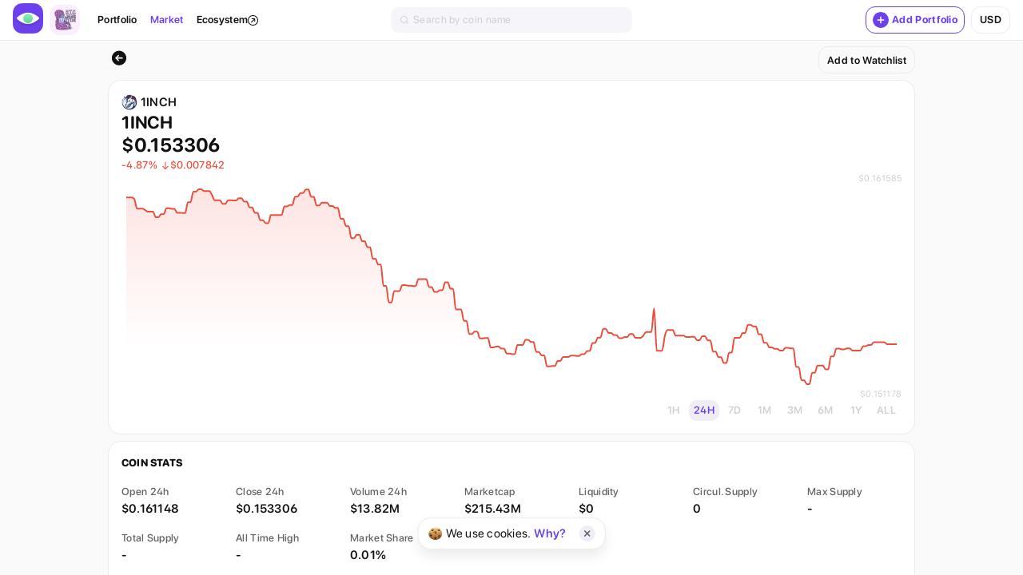

--- FILE ---
content_type: text/html; charset=utf-8
request_url: https://app.getmoni.io/market/global/coin/6194
body_size: 8228
content:
<!DOCTYPE html><html lang="en"><head><meta charSet="utf-8"/><meta name="viewport" content="width=device-width"/><title>Moni – portfolio tracker for crypto metaverse: coins, DeFi and NFTs</title><meta property="description" content="Moni is the easiest way to track and manage your crypto assets. Discover new trending coins, view crypto charts, get latest news and prices in the market."/><meta property="og:title" content="Moni – portfolio tracker for crypto metaverse: coins, DeFi and NFTs"/><meta property="og:description" content="Moni is the easiest way to track and manage your crypto assets. Discover new trending coins, view crypto charts, get latest news and prices in the market."/><meta property="og:image" content="https://app.getmoni.io/img/meta/ogShare.png"/><meta property="og:image:height" content="628"/><meta property="og:image:type" content="image/png"/><meta property="og:image:width" content="1200"/><meta property="og:site_name" content="Moni App"/><meta property="og:type" content="website"/><meta name="twitter:description" content="Moni is the easiest way to track and manage your crypto assets. Discover new trending coins, view crypto charts, get latest news and prices in the market."/><meta name="twitter:card" content="summary_large_image"/><meta name="twitter:site" content="@Getmoni_io"/><meta name="twitter:image" content="https://app.getmoni.io/img/meta/twitterShare.png"/><meta name="theme-color" content="#6C41EB"/><meta property="article:section" content="en"/><meta name="next-head-count" content="18"/><link rel="shortcut icon" href="/favicon.ico" type="image/x-icon"/><base target="_blank"/><link rel="preload" href="/_next/static/css/901d319fa796626c.css" as="style"/><link rel="stylesheet" href="/_next/static/css/901d319fa796626c.css" data-n-g=""/><link rel="preload" href="/_next/static/css/21b72aa8536255d8.css" as="style"/><link rel="stylesheet" href="/_next/static/css/21b72aa8536255d8.css" data-n-p=""/><noscript data-n-css=""></noscript><script defer="" nomodule="" src="/_next/static/chunks/polyfills-c67a75d1b6f99dc8.js"></script><script src="/_next/static/chunks/webpack-c30faa4f0f981520.js" defer=""></script><script src="/_next/static/chunks/framework-0ba0ddd33199226d.js" defer=""></script><script src="/_next/static/chunks/main-053a3d1f005b0cf5.js" defer=""></script><script src="/_next/static/chunks/pages/_app-7967cbda52f84c86.js" defer=""></script><script src="/_next/static/chunks/665-8003b0d20bd50fbf.js" defer=""></script><script src="/_next/static/chunks/947-60d943f1e030177a.js" defer=""></script><script src="/_next/static/chunks/221-2b5b7a1cd12c6b9b.js" defer=""></script><script src="/_next/static/chunks/827-2b0e0a6a710ba713.js" defer=""></script><script src="/_next/static/chunks/694-78bbff70be8291c8.js" defer=""></script><script src="/_next/static/chunks/252-89d0dd68b3ce35de.js" defer=""></script><script src="/_next/static/chunks/pages/market/%5BmarketcapType%5D/coin/%5BcoinSlug%5D-bd3f9e0ecc23617e.js" defer=""></script><script src="/_next/static/i6NDZ8g9PZzCE1A9nhjA6/_buildManifest.js" defer=""></script><script src="/_next/static/i6NDZ8g9PZzCE1A9nhjA6/_ssgManifest.js" defer=""></script></head><body class="appLight global minWidth"><div id="__next"><div class="mainLayout_container__425Ft"><header class="mainLayout_header___064V"><a target="_self" class="mainLayout_logoLink__Y55zI" href="/market"><img width="38" src="/img/common/moniLogo.png" alt="moni-logo"/></a><a target="_blank" class="mainLayout_projectLink__X5Ro9" href="https://discover.getmoni.io/"><img width="38" src="/img/common/alphaLogo.png" alt=""/></a><ul class="sectionTabs_container__y4Gk6 mainLayout_sectionTabs__MKpjO"><li class="sectionTabs_item__nyy1O"><a target="_self" class="footnoteFont semiBoldWeight sectionTabs_itemLink__xoyMs" href="/portfolio">Portfolio</a></li><li class="sectionTabs_item__nyy1O"><a target="_self" class="footnoteFont semiBoldWeight sectionTabs_itemLink__xoyMs sectionTabs_selected__kzklg" href="/market/global">Market</a></li><li class="sectionTabs_item__nyy1O"><a target="_blank" class="footnoteFont semiBoldWeight sectionTabs_itemLink__xoyMs sectionTabs_externalLink__acHZ9" href="https://getmoni.io/"><span>Ecosystem</span><svg viewBox="0 0 20 20" xmlns="http://www.w3.org/2000/svg" width="13"><path d="M10 18.5a8.5 8.5 0 1 0 0-17 8.5 8.5 0 0 0 0 17zm0 1.5c5.523 0 10-4.477 10-10S15.523 0 10 0 0 4.477 0 10s4.477 10 10 10z" clip-rule="evenodd" fill-rule="evenodd"></path><path d="M7.25 7A.75.75 0 0 1 8 6.25h5.5a.75.75 0 0 1 .75.75v5a.75.75 0 0 1-1.5 0V8.81l-5.22 5.22a.75.75 0 0 1-1.06-1.06l5.22-5.22H8A.75.75 0 0 1 7.25 7z" clip-rule="evenodd" fill-rule="evenodd"></path></svg></a></li></ul><div><div class="searchBar_container__JXKIS searchHandler_searchBar__qXgo0"><svg viewBox="0 0 10 10" xmlns="http://www.w3.org/2000/svg" class="baseIcon_container___ElL5 searchBar_icon__TJiO6" width="10"><path d="M9.877 9.283 7.823 7.246a4.365 4.365 0 0 0 1.05-2.84C8.873 1.976 6.883 0 4.437 0 1.99 0 0 1.977 0 4.406c0 2.43 1.99 4.406 4.436 4.406 1.053 0 2.02-.368 2.782-.978l2.06 2.043a.424.424 0 0 0 .599 0 .418.418 0 0 0 0-.594Zm-5.441-1.31c-1.98 0-3.591-1.6-3.591-3.567C.845 2.44 2.455.84 4.436.84c1.98 0 3.591 1.6 3.591 3.566 0 1.967-1.61 3.567-3.591 3.567Z"></path></svg><input class="footnoteFont searchBar_input___y891" placeholder="Search by coin name" value=""/></div></div><button type="button" class="baseButton_container__Zf_tc"><div class="buttonLayout_btn___719y buttonLayout_thirdy__Z_Mf6 mainLayout_addPortfolioLink__5_w1i"><span><span class="mainLayout_addPortfolioLinkText__y55VO"><svg viewBox="0 0 20 20" xmlns="http://www.w3.org/2000/svg" width="20" class="mainLayout_addPortfolioLinkIcon__ecknp"><circle cx="10" cy="10" r="10" fill="#6C41EB"></circle><path fill-rule="evenodd" clip-rule="evenodd" d="M10 5.634c.454 0 .822.368.822.822v2.722h2.722a.822.822 0 1 1 0 1.645h-2.722v2.721a.821.821 0 1 1-1.644 0v-2.722H6.456a.821.821 0 1 1 0-1.644h2.722V6.456c0-.454.368-.822.822-.822Zm3.544 4.544Z" fill="#fff"></path></svg>Add Portfolio</span></span></div></button><div class="changeCurrency_container__1ZsDr mainLayout_changeCurrency__bM__5"><button type="button" class="baseButton_container__Zf_tc footnoteFont semiBoldWeight changeCurrency_content__U8mPj">usd</button></div></header><div class="mainLayout_contentContainer__phs2g"><main id="main-scroll-container" class="mainLayout_main__Af_Yh"><div class="mainLayout_content__qH5FR"><div class="appGrid"><div class="twoColumns marketCoinPage_controls__bER6q"><a target="_self" class="marketCoinPage_backBtn__uhYcw" href="/market/global"><svg viewBox="0 0 28 28" xmlns="http://www.w3.org/2000/svg" class="baseIcon_container___ElL5" width="28"><path d="M13.991 22.742c4.984 0 9.097-4.113 9.097-9.088 0-4.974-4.122-9.088-9.106-9.088-4.974 0-9.079 4.114-9.079 9.088 0 4.975 4.114 9.088 9.088 9.088Zm-4.72-9.097c0-.246.088-.448.308-.65l3.103-3.058a.729.729 0 0 1 .553-.22c.44 0 .747.316.747.756 0 .22-.096.421-.237.562l-1.098 1.055-1.029.817 1.872-.088h4.439c.466 0 .8.352.8.835 0 .475-.334.826-.8.826H13.49l-1.872-.087 1.02.817 1.107 1.055a.77.77 0 0 1 .237.562c0 .44-.307.765-.747.765a.77.77 0 0 1-.553-.229l-3.103-3.05c-.21-.202-.308-.404-.308-.668Z"></path></svg></a><div class="coinControlBar_container__A_oOG"><div class="coinControlBar_menuContainer__z2eCz"><button type="button" class="baseButton_container__iRlSY baseDropdownButton_container__GTG5U baseDropdownButton_common___S9o9"><div class="footnoteFont semiBoldWeight baseDropdownButton_content__xYw9B">Add to Watchlist</div></button></div><div class="coinControlBar_menuContainer__z2eCz"></div></div></div><article class="placeLayout_container__WYDn_ coinChartLayout_container__ZRkVQ twoColumns"><div class="chartInfoLayout_container__tiumA"><div><div class="marketCoinSmallInfo_symbolContainer__W1PAK"><img src="https://assets.coingecko.com/coins/images/13469/large/1inch-token.png?1696513230" width="20" height="20" class="coinLogoPlaceholder_container__Uvcvp" alt="1INCH"/><span class="semiBoldWeight bodyFont marketCoinSmallInfo_symbol___kkmf">1INCH</span></div><span class="boldWeight headline1Font marketCoinSmallInfo_name__4M5N1">1INCH</span></div><span class="largeTitle3Font boldWeight">$0</span><div class="footnoteFont"><span class="footnoteFont mediumWeight doubleValueChange_container__T1EIz inactive"><span class="doubleValueChange_valueChangePercents__c7nd_">0%</span><span>$0</span></span> </div></div><div class="lineChartLayout_chartContainer__Kw8gQ"><span class="captionFont lineChartLayout_maxMinValue__AA2xL">$NaN</span><div class="lineChart_container__Z8oHG marketCoinChart_chart__z6DTk"><svg xmlns="http://www.w3.org/2000/svg" width="0" height="0"><defs><pattern id="vertical-stripe" patternUnits="userSpaceOnUse" width="10" height="10"><rect x="0" y="0" width="2" height="1" class="lineChart_horizontalLinePatter__CS1IZ"></rect></pattern><linearGradient id="areaGradient" x1="0" x2="0" y1="0" y2="1" class="lineChart_profitGradient__S66Py"><stop offset="0%" stop-opacity="0.15"></stop><stop offset="80%" stop-opacity="0"></stop></linearGradient></defs><path class="lineChart_line__Ra9Li lineChart_profit__9qibW"></path><path fill="url(#areaGradient)"></path><g transform="translate(NaN, NaN)" class="lineChart_pointGroup__sKcKC"><rect y="0" height="0" width="1" class="lineChart_verticalLine__DdrDB"></rect><rect x="0" width="0" height="1" fill="url(#vertical-stripe)" class="lineChart_horizontalLine__mMnUc"></rect><circle r="6" class="lineChart_dot__xyfb_"></circle></g></svg></div><span class="captionFont lineChartLayout_maxMinValue__AA2xL">$NaN</span></div><ul class="timeframeSelect_container__89_Nw coinChartLayout_timeframes__Yd3GH"><li><button type="button" class="baseButton_container__iRlSY timeframeSelect_itemBtn__fO3xY footnoteFont semiBoldWeight">1H</button></li><li><button type="button" class="baseButton_container__iRlSY timeframeSelect_itemBtn__fO3xY footnoteFont semiBoldWeight timeframeSelect_selectedItem__dV3dI">24H</button></li><li><button type="button" class="baseButton_container__iRlSY timeframeSelect_itemBtn__fO3xY footnoteFont semiBoldWeight">7D</button></li><li><button type="button" class="baseButton_container__iRlSY timeframeSelect_itemBtn__fO3xY footnoteFont semiBoldWeight">1M</button></li><li><button type="button" class="baseButton_container__iRlSY timeframeSelect_itemBtn__fO3xY footnoteFont semiBoldWeight">3M</button></li><li><button type="button" class="baseButton_container__iRlSY timeframeSelect_itemBtn__fO3xY footnoteFont semiBoldWeight">6M</button></li><li><button type="button" class="baseButton_container__iRlSY timeframeSelect_itemBtn__fO3xY footnoteFont semiBoldWeight">1Y</button></li><li><button type="button" class="baseButton_container__iRlSY timeframeSelect_itemBtn__fO3xY footnoteFont semiBoldWeight">ALL</button></li></ul></article><article class="placeLayout_container__WYDn_ marketCoinStats_container__Zrihu twoColumns"><span class="marketCoinStats_title__g5BNc footnoteFont extraBoldWeight">Coin Stats</span><ul class="marketCoinStats_list__Hwqst marketCoinPage_metricsListGrid__dKI27"><li><div class="metricLayout_container__lt60d"><div class="metricLayout_titleContainer__bEvcL"><span class="metricLayout_title__yXX86 footnoteFont mediumWeight">Open 24h</span></div><span class="marketCoinStats_itemValue__lRS5G bodyFont semiBoldWeight">$NaN</span></div></li><li><div class="metricLayout_container__lt60d"><div class="metricLayout_titleContainer__bEvcL"><span class="metricLayout_title__yXX86 footnoteFont mediumWeight">Close 24h</span></div><span class="marketCoinStats_itemValue__lRS5G bodyFont semiBoldWeight">$NaN</span></div></li><li><div class="metricLayout_container__lt60d"><div class="metricLayout_titleContainer__bEvcL"><span class="metricLayout_title__yXX86 footnoteFont mediumWeight">Volume 24h</span></div><span class="marketCoinStats_itemValue__lRS5G bodyFont semiBoldWeight">$NaN</span></div></li></ul><span class="footnoteFont extraBoldWeight marketCoinStats_title__g5BNc marketCoinStats_aboutTitle__QWpDm">About</span><div class="marketCoinStats_description__C4XKu bodyFont"><p class="showMoreText_text__pGzv0">1inch is the DeFi ecosystem building financial freedom for everyone.

We research and develop cutting edge technology that allows our users and partners to realise the potential of decentralized finance, without workarounds or security risks.

And we bring the sector together to advocate for com...</p> <button type="button" class="baseButton_container__iRlSY showMoreText_showMore__9uqob semiBoldWeight">Show More</button></div><div class="marketCoinStats_startedContainer___f_n0"><span class="marketCoinStats_startedTitle__EeFdw captionFont">Started</span><span class="marketCoinStats_startedValue__mAaZk captionFont">-</span></div><div><span class="footnoteFont mediumWeight marketCoinSocialLinks_title__gdw0C">Official Resources</span><ul class="marketCoinSocialLinks_list__z7pr4"><li class="marketCoinSocialLinks_item__MQrby footnoteFont"><a target="_blank" class="marketCoinSocialLinks_link__y9vQ8" href="https://1inch.com/"><svg viewBox="0 0 13 14" xmlns="http://www.w3.org/2000/svg" class="baseIcon_container___ElL5" width="13"><path d="M6.497 12.495c3.015 0 5.503-2.489 5.503-5.498C12 3.987 9.506 1.5 6.492 1.5 3.482 1.5 1 3.988 1 6.997c0 3.01 2.488 5.498 5.497 5.498ZM5.093 5.912a.898.898 0 0 0-.255-.52 8.158 8.158 0 0 1 2.09-3.01c.058.005.122.016.186.021a8.871 8.871 0 0 0-1.149 3.733 5.989 5.989 0 0 1-.872-.224ZM2.67 4.408a4.696 4.696 0 0 1 3.206-2.005 8.839 8.839 0 0 0-1.717 2.738.869.869 0 0 0-.41.133 6.223 6.223 0 0 1-1.079-.866Zm5.53.032a5.792 5.792 0 0 1 .217-1.654 4.716 4.716 0 0 1 2.26 2.228 5.978 5.978 0 0 1-1.696.898.874.874 0 0 0-.654-.319 5.944 5.944 0 0 1-.128-1.153Zm-.729 0c.005.494.064.983.175 1.451a.817.817 0 0 0-.175.32 5.27 5.27 0 0 1-.41.015c-.122 0-.25 0-.372-.01a8.089 8.089 0 0 1 .926-3.212A6.418 6.418 0 0 0 7.47 4.44ZM1.866 6.997c0-.686.149-1.334.425-1.925.325.309.681.585 1.059.82a.876.876 0 0 0 .346.83 8.69 8.69 0 0 0-.16 1.578A8.01 8.01 0 0 1 1.87 7.21c-.005-.07-.005-.144-.005-.213Zm9.267 0c0 .42-.058.83-.165 1.218-.297.16-.6.297-.909.414a5.779 5.779 0 0 1-1.175-1.515.9.9 0 0 0 .277-.494 6.728 6.728 0 0 0 1.792-.894c.116.404.18.83.18 1.271ZM4.264 8.619a8.277 8.277 0 0 1 .138-1.744.882.882 0 0 0 .468-.266c.346.112.702.202 1.069.26.005.654.08 1.298.218 1.925a.872.872 0 0 0-.218.266 8.021 8.021 0 0 1-1.675-.441Zm2.797-1.665c.17 0 .34-.005.51-.02a.89.89 0 0 0 .6.393c.293.569.665 1.09 1.112 1.552a8.198 8.198 0 0 1-1.755.271.862.862 0 0 0-.659-.537 7.92 7.92 0 0 1-.197-1.67c.128.011.261.011.389.011ZM2.047 8.268c.473.335.984.616 1.505.85.031.553.117 1.101.26 1.638a4.667 4.667 0 0 1-1.765-2.488Zm4.45 3.365a4.585 4.585 0 0 1-1.75-.35 7.273 7.273 0 0 1-.44-1.872 8.637 8.637 0 0 0 1.579.377.879.879 0 0 0 .786.57 8.1 8.1 0 0 0 .633 1.2c-.26.049-.531.075-.808.075Zm.856-1.547a.804.804 0 0 0 .144-.207 8.925 8.925 0 0 0 2.413-.426c.112.09.224.17.335.25a4.683 4.683 0 0 1-2.2 1.66c-.272-.405-.5-.83-.692-1.277Z"></path></svg><span class="marketCoinSocialLinks_nameWithMargin__StTNS">Website</span></a></li><li class="marketCoinSocialLinks_item__MQrby footnoteFont"><a target="_blank" class="marketCoinSocialLinks_link__y9vQ8" href="https://1inch.network/"><svg viewBox="0 0 13 14" xmlns="http://www.w3.org/2000/svg" class="baseIcon_container___ElL5" width="13"><path d="M6.497 12.495c3.015 0 5.503-2.489 5.503-5.498C12 3.987 9.506 1.5 6.492 1.5 3.482 1.5 1 3.988 1 6.997c0 3.01 2.488 5.498 5.497 5.498ZM5.093 5.912a.898.898 0 0 0-.255-.52 8.158 8.158 0 0 1 2.09-3.01c.058.005.122.016.186.021a8.871 8.871 0 0 0-1.149 3.733 5.989 5.989 0 0 1-.872-.224ZM2.67 4.408a4.696 4.696 0 0 1 3.206-2.005 8.839 8.839 0 0 0-1.717 2.738.869.869 0 0 0-.41.133 6.223 6.223 0 0 1-1.079-.866Zm5.53.032a5.792 5.792 0 0 1 .217-1.654 4.716 4.716 0 0 1 2.26 2.228 5.978 5.978 0 0 1-1.696.898.874.874 0 0 0-.654-.319 5.944 5.944 0 0 1-.128-1.153Zm-.729 0c.005.494.064.983.175 1.451a.817.817 0 0 0-.175.32 5.27 5.27 0 0 1-.41.015c-.122 0-.25 0-.372-.01a8.089 8.089 0 0 1 .926-3.212A6.418 6.418 0 0 0 7.47 4.44ZM1.866 6.997c0-.686.149-1.334.425-1.925.325.309.681.585 1.059.82a.876.876 0 0 0 .346.83 8.69 8.69 0 0 0-.16 1.578A8.01 8.01 0 0 1 1.87 7.21c-.005-.07-.005-.144-.005-.213Zm9.267 0c0 .42-.058.83-.165 1.218-.297.16-.6.297-.909.414a5.779 5.779 0 0 1-1.175-1.515.9.9 0 0 0 .277-.494 6.728 6.728 0 0 0 1.792-.894c.116.404.18.83.18 1.271ZM4.264 8.619a8.277 8.277 0 0 1 .138-1.744.882.882 0 0 0 .468-.266c.346.112.702.202 1.069.26.005.654.08 1.298.218 1.925a.872.872 0 0 0-.218.266 8.021 8.021 0 0 1-1.675-.441Zm2.797-1.665c.17 0 .34-.005.51-.02a.89.89 0 0 0 .6.393c.293.569.665 1.09 1.112 1.552a8.198 8.198 0 0 1-1.755.271.862.862 0 0 0-.659-.537 7.92 7.92 0 0 1-.197-1.67c.128.011.261.011.389.011ZM2.047 8.268c.473.335.984.616 1.505.85.031.553.117 1.101.26 1.638a4.667 4.667 0 0 1-1.765-2.488Zm4.45 3.365a4.585 4.585 0 0 1-1.75-.35 7.273 7.273 0 0 1-.44-1.872 8.637 8.637 0 0 0 1.579.377.879.879 0 0 0 .786.57 8.1 8.1 0 0 0 .633 1.2c-.26.049-.531.075-.808.075Zm.856-1.547a.804.804 0 0 0 .144-.207 8.925 8.925 0 0 0 2.413-.426c.112.09.224.17.335.25a4.683 4.683 0 0 1-2.2 1.66c-.272-.405-.5-.83-.692-1.277Z"></path></svg><span class="marketCoinSocialLinks_nameWithMargin__StTNS">Website</span></a></li><li class="marketCoinSocialLinks_item__MQrby footnoteFont"><a target="_blank" class="marketCoinSocialLinks_link__y9vQ8" href="https://etherscan.io/token/0x111111111117dc0aa78b770fa6a738034120c302"><svg viewBox="0 0 10 10" xmlns="http://www.w3.org/2000/svg" class="baseIcon_container___ElL5" width="10"><path d="M9.877 9.283 7.823 7.246a4.365 4.365 0 0 0 1.05-2.84C8.873 1.976 6.883 0 4.437 0 1.99 0 0 1.977 0 4.406c0 2.43 1.99 4.406 4.436 4.406 1.053 0 2.02-.368 2.782-.978l2.06 2.043a.424.424 0 0 0 .599 0 .418.418 0 0 0 0-.594Zm-5.441-1.31c-1.98 0-3.591-1.6-3.591-3.567C.845 2.44 2.455.84 4.436.84c1.98 0 3.591 1.6 3.591 3.566 0 1.967-1.61 3.567-3.591 3.567Z"></path></svg><span class="marketCoinSocialLinks_nameWithMargin__StTNS">Etherscan.io</span></a></li><li class="marketCoinSocialLinks_item__MQrby footnoteFont"><a target="_blank" class="marketCoinSocialLinks_link__y9vQ8" href="https://ethplorer.io/address/0x111111111117dc0aa78b770fa6a738034120c302"><svg viewBox="0 0 10 10" xmlns="http://www.w3.org/2000/svg" class="baseIcon_container___ElL5" width="10"><path d="M9.877 9.283 7.823 7.246a4.365 4.365 0 0 0 1.05-2.84C8.873 1.976 6.883 0 4.437 0 1.99 0 0 1.977 0 4.406c0 2.43 1.99 4.406 4.436 4.406 1.053 0 2.02-.368 2.782-.978l2.06 2.043a.424.424 0 0 0 .599 0 .418.418 0 0 0 0-.594Zm-5.441-1.31c-1.98 0-3.591-1.6-3.591-3.567C.845 2.44 2.455.84 4.436.84c1.98 0 3.591 1.6 3.591 3.566 0 1.967-1.61 3.567-3.591 3.567Z"></path></svg><span class="marketCoinSocialLinks_nameWithMargin__StTNS">Ethplorer.io</span></a></li><li class="marketCoinSocialLinks_item__MQrby footnoteFont"><a target="_blank" class="marketCoinSocialLinks_link__y9vQ8" href="https://bscscan.com/token/0x111111111117dc0aa78b770fa6a738034120c302"><svg viewBox="0 0 10 10" xmlns="http://www.w3.org/2000/svg" class="baseIcon_container___ElL5" width="10"><path d="M9.877 9.283 7.823 7.246a4.365 4.365 0 0 0 1.05-2.84C8.873 1.976 6.883 0 4.437 0 1.99 0 0 1.977 0 4.406c0 2.43 1.99 4.406 4.436 4.406 1.053 0 2.02-.368 2.782-.978l2.06 2.043a.424.424 0 0 0 .599 0 .418.418 0 0 0 0-.594Zm-5.441-1.31c-1.98 0-3.591-1.6-3.591-3.567C.845 2.44 2.455.84 4.436.84c1.98 0 3.591 1.6 3.591 3.566 0 1.967-1.61 3.567-3.591 3.567Z"></path></svg><span class="marketCoinSocialLinks_nameWithMargin__StTNS">Bscscan.com</span></a></li><li class="marketCoinSocialLinks_item__MQrby footnoteFont"><a target="_blank" class="marketCoinSocialLinks_link__y9vQ8" href="https://polygonscan.com/token/0x9c2c5fd7b07e95ee044ddeba0e97a665f142394f"><svg viewBox="0 0 10 10" xmlns="http://www.w3.org/2000/svg" class="baseIcon_container___ElL5" width="10"><path d="M9.877 9.283 7.823 7.246a4.365 4.365 0 0 0 1.05-2.84C8.873 1.976 6.883 0 4.437 0 1.99 0 0 1.977 0 4.406c0 2.43 1.99 4.406 4.436 4.406 1.053 0 2.02-.368 2.782-.978l2.06 2.043a.424.424 0 0 0 .599 0 .418.418 0 0 0 0-.594Zm-5.441-1.31c-1.98 0-3.591-1.6-3.591-3.567C.845 2.44 2.455.84 4.436.84c1.98 0 3.591 1.6 3.591 3.566 0 1.967-1.61 3.567-3.591 3.567Z"></path></svg><span class="marketCoinSocialLinks_nameWithMargin__StTNS">Polygonscan.com</span></a></li><li class="marketCoinSocialLinks_item__MQrby footnoteFont"><a target="_blank" class="marketCoinSocialLinks_link__y9vQ8" href="https://snowtrace.io/token/0xd501281565bf7789224523144fe5d98e8b28f267"><svg viewBox="0 0 10 10" xmlns="http://www.w3.org/2000/svg" class="baseIcon_container___ElL5" width="10"><path d="M9.877 9.283 7.823 7.246a4.365 4.365 0 0 0 1.05-2.84C8.873 1.976 6.883 0 4.437 0 1.99 0 0 1.977 0 4.406c0 2.43 1.99 4.406 4.436 4.406 1.053 0 2.02-.368 2.782-.978l2.06 2.043a.424.424 0 0 0 .599 0 .418.418 0 0 0 0-.594Zm-5.441-1.31c-1.98 0-3.591-1.6-3.591-3.567C.845 2.44 2.455.84 4.436.84c1.98 0 3.591 1.6 3.591 3.566 0 1.967-1.61 3.567-3.591 3.567Z"></path></svg><span class="marketCoinSocialLinks_nameWithMargin__StTNS">Snowtrace.io</span></a></li><li class="marketCoinSocialLinks_item__MQrby footnoteFont"><a target="_blank" class="marketCoinSocialLinks_link__y9vQ8" href="https://avascan.info/blockchain/c/address/0xd501281565bf7789224523144fe5d98e8b28f267/token"><svg viewBox="0 0 10 10" xmlns="http://www.w3.org/2000/svg" class="baseIcon_container___ElL5" width="10"><path d="M9.877 9.283 7.823 7.246a4.365 4.365 0 0 0 1.05-2.84C8.873 1.976 6.883 0 4.437 0 1.99 0 0 1.977 0 4.406c0 2.43 1.99 4.406 4.436 4.406 1.053 0 2.02-.368 2.782-.978l2.06 2.043a.424.424 0 0 0 .599 0 .418.418 0 0 0 0-.594Zm-5.441-1.31c-1.98 0-3.591-1.6-3.591-3.567C.845 2.44 2.455.84 4.436.84c1.98 0 3.591 1.6 3.591 3.566 0 1.967-1.61 3.567-3.591 3.567Z"></path></svg><span class="marketCoinSocialLinks_nameWithMargin__StTNS">Avascan.info</span></a></li><li class="marketCoinSocialLinks_item__MQrby footnoteFont"><a target="_blank" class="marketCoinSocialLinks_link__y9vQ8" href="https://explorer.energi.network/token/0xdda6205dc3f47e5280eb726613b27374eee9d130"><svg viewBox="0 0 10 10" xmlns="http://www.w3.org/2000/svg" class="baseIcon_container___ElL5" width="10"><path d="M9.877 9.283 7.823 7.246a4.365 4.365 0 0 0 1.05-2.84C8.873 1.976 6.883 0 4.437 0 1.99 0 0 1.977 0 4.406c0 2.43 1.99 4.406 4.436 4.406 1.053 0 2.02-.368 2.782-.978l2.06 2.043a.424.424 0 0 0 .599 0 .418.418 0 0 0 0-.594Zm-5.441-1.31c-1.98 0-3.591-1.6-3.591-3.567C.845 2.44 2.455.84 4.436.84c1.98 0 3.591 1.6 3.591 3.566 0 1.967-1.61 3.567-3.591 3.567Z"></path></svg><span class="marketCoinSocialLinks_nameWithMargin__StTNS">Explorer.energi.network</span></a></li><li class="marketCoinSocialLinks_item__MQrby footnoteFont"><a target="_blank" class="marketCoinSocialLinks_link__y9vQ8" href="https://nearblocks.io/token/111111111117dc0aa78b770fa6a738034120c302.factory.bridge.near"><svg viewBox="0 0 10 10" xmlns="http://www.w3.org/2000/svg" class="baseIcon_container___ElL5" width="10"><path d="M9.877 9.283 7.823 7.246a4.365 4.365 0 0 0 1.05-2.84C8.873 1.976 6.883 0 4.437 0 1.99 0 0 1.977 0 4.406c0 2.43 1.99 4.406 4.436 4.406 1.053 0 2.02-.368 2.782-.978l2.06 2.043a.424.424 0 0 0 .599 0 .418.418 0 0 0 0-.594Zm-5.441-1.31c-1.98 0-3.591-1.6-3.591-3.567C.845 2.44 2.455.84 4.436.84c1.98 0 3.591 1.6 3.591 3.566 0 1.967-1.61 3.567-3.591 3.567Z"></path></svg><span class="marketCoinSocialLinks_nameWithMargin__StTNS">Nearblocks.io</span></a></li><li class="marketCoinSocialLinks_item__MQrby footnoteFont"><a target="_blank" class="marketCoinSocialLinks_link__y9vQ8" href="https://binplorer.com/address/0x111111111117dc0aa78b770fa6a738034120c302"><svg viewBox="0 0 10 10" xmlns="http://www.w3.org/2000/svg" class="baseIcon_container___ElL5" width="10"><path d="M9.877 9.283 7.823 7.246a4.365 4.365 0 0 0 1.05-2.84C8.873 1.976 6.883 0 4.437 0 1.99 0 0 1.977 0 4.406c0 2.43 1.99 4.406 4.436 4.406 1.053 0 2.02-.368 2.782-.978l2.06 2.043a.424.424 0 0 0 .599 0 .418.418 0 0 0 0-.594Zm-5.441-1.31c-1.98 0-3.591-1.6-3.591-3.567C.845 2.44 2.455.84 4.436.84c1.98 0 3.591 1.6 3.591 3.566 0 1.967-1.61 3.567-3.591 3.567Z"></path></svg><span class="marketCoinSocialLinks_nameWithMargin__StTNS">Binplorer.com</span></a></li><li class="marketCoinSocialLinks_item__MQrby footnoteFont"><a target="_blank" class="marketCoinSocialLinks_link__y9vQ8" href="https://explorer.harmony.one/token/0x58f1b044d8308812881a1433d9bbeff99975e70c"><svg viewBox="0 0 10 10" xmlns="http://www.w3.org/2000/svg" class="baseIcon_container___ElL5" width="10"><path d="M9.877 9.283 7.823 7.246a4.365 4.365 0 0 0 1.05-2.84C8.873 1.976 6.883 0 4.437 0 1.99 0 0 1.977 0 4.406c0 2.43 1.99 4.406 4.436 4.406 1.053 0 2.02-.368 2.782-.978l2.06 2.043a.424.424 0 0 0 .599 0 .418.418 0 0 0 0-.594Zm-5.441-1.31c-1.98 0-3.591-1.6-3.591-3.567C.845 2.44 2.455.84 4.436.84c1.98 0 3.591 1.6 3.591 3.566 0 1.967-1.61 3.567-3.591 3.567Z"></path></svg><span class="marketCoinSocialLinks_nameWithMargin__StTNS">Explorer.harmony.one</span></a></li><li class="marketCoinSocialLinks_item__MQrby footnoteFont"><a target="_blank" class="marketCoinSocialLinks_link__y9vQ8" href="https://www.youtube.com/channel/UCk0nvK4bHpteQXZKv7lkq5w"><svg viewBox="0 0 20 20" xmlns="http://www.w3.org/2000/svg" width="13"><path d="M10 18.5a8.5 8.5 0 1 0 0-17 8.5 8.5 0 0 0 0 17zm0 1.5c5.523 0 10-4.477 10-10S15.523 0 10 0 0 4.477 0 10s4.477 10 10 10z" clip-rule="evenodd" fill-rule="evenodd"></path><path d="M7.25 7A.75.75 0 0 1 8 6.25h5.5a.75.75 0 0 1 .75.75v5a.75.75 0 0 1-1.5 0V8.81l-5.22 5.22a.75.75 0 0 1-1.06-1.06l5.22-5.22H8A.75.75 0 0 1 7.25 7z" clip-rule="evenodd" fill-rule="evenodd"></path></svg><span class="marketCoinSocialLinks_nameWithMargin__StTNS">Forum</span></a></li><li class="marketCoinSocialLinks_item__MQrby footnoteFont"><a target="_blank" class="marketCoinSocialLinks_link__y9vQ8" href="https://www.instagram.com/1inch/"><svg viewBox="0 0 20 20" xmlns="http://www.w3.org/2000/svg" width="13"><path d="M10 18.5a8.5 8.5 0 1 0 0-17 8.5 8.5 0 0 0 0 17zm0 1.5c5.523 0 10-4.477 10-10S15.523 0 10 0 0 4.477 0 10s4.477 10 10 10z" clip-rule="evenodd" fill-rule="evenodd"></path><path d="M7.25 7A.75.75 0 0 1 8 6.25h5.5a.75.75 0 0 1 .75.75v5a.75.75 0 0 1-1.5 0V8.81l-5.22 5.22a.75.75 0 0 1-1.06-1.06l5.22-5.22H8A.75.75 0 0 1 7.25 7z" clip-rule="evenodd" fill-rule="evenodd"></path></svg><span class="marketCoinSocialLinks_nameWithMargin__StTNS">Forum</span></a></li><li class="marketCoinSocialLinks_item__MQrby footnoteFont"><a target="_blank" class="marketCoinSocialLinks_link__y9vQ8" href="https://discord.com/invite/1inch"><svg viewBox="0 0 20 20" xmlns="http://www.w3.org/2000/svg" width="13"><path d="M10 18.5a8.5 8.5 0 1 0 0-17 8.5 8.5 0 0 0 0 17zm0 1.5c5.523 0 10-4.477 10-10S15.523 0 10 0 0 4.477 0 10s4.477 10 10 10z" clip-rule="evenodd" fill-rule="evenodd"></path><path d="M7.25 7A.75.75 0 0 1 8 6.25h5.5a.75.75 0 0 1 .75.75v5a.75.75 0 0 1-1.5 0V8.81l-5.22 5.22a.75.75 0 0 1-1.06-1.06l5.22-5.22H8A.75.75 0 0 1 7.25 7z" clip-rule="evenodd" fill-rule="evenodd"></path></svg><span class="marketCoinSocialLinks_nameWithMargin__StTNS">Discord.com</span></a></li><li class="marketCoinSocialLinks_item__MQrby footnoteFont"><a target="_blank" class="marketCoinSocialLinks_link__y9vQ8" href="https://www.youtube.com/@1inch_swap"><svg viewBox="0 0 20 20" xmlns="http://www.w3.org/2000/svg" width="13"><path d="M10 18.5a8.5 8.5 0 1 0 0-17 8.5 8.5 0 0 0 0 17zm0 1.5c5.523 0 10-4.477 10-10S15.523 0 10 0 0 4.477 0 10s4.477 10 10 10z" clip-rule="evenodd" fill-rule="evenodd"></path><path d="M7.25 7A.75.75 0 0 1 8 6.25h5.5a.75.75 0 0 1 .75.75v5a.75.75 0 0 1-1.5 0V8.81l-5.22 5.22a.75.75 0 0 1-1.06-1.06l5.22-5.22H8A.75.75 0 0 1 7.25 7z" clip-rule="evenodd" fill-rule="evenodd"></path></svg><span class="marketCoinSocialLinks_nameWithMargin__StTNS">Youtube.com</span></a></li><li class="marketCoinSocialLinks_item__MQrby footnoteFont"><a target="_blank" class="marketCoinSocialLinks_link__y9vQ8" href="https://blog.1inch.com/"><svg viewBox="0 0 20 20" xmlns="http://www.w3.org/2000/svg" width="13"><path d="M10 18.5a8.5 8.5 0 1 0 0-17 8.5 8.5 0 0 0 0 17zm0 1.5c5.523 0 10-4.477 10-10S15.523 0 10 0 0 4.477 0 10s4.477 10 10 10z" clip-rule="evenodd" fill-rule="evenodd"></path><path d="M7.25 7A.75.75 0 0 1 8 6.25h5.5a.75.75 0 0 1 .75.75v5a.75.75 0 0 1-1.5 0V8.81l-5.22 5.22a.75.75 0 0 1-1.06-1.06l5.22-5.22H8A.75.75 0 0 1 7.25 7z" clip-rule="evenodd" fill-rule="evenodd"></path></svg><span class="marketCoinSocialLinks_nameWithMargin__StTNS">Announcement</span></a></li><li class="marketCoinSocialLinks_item__MQrby footnoteFont"><a target="_blank" class="marketCoinSocialLinks_link__y9vQ8" href="https://www.reddit.com/r/1inch/"><svg viewBox="0 0 18 18" xmlns="http://www.w3.org/2000/svg" class="baseIcon_container___ElL5" width="13"><path d="M15.994 6.981c-.569 0-1.069.24-1.437.612-1.354-.951-3.18-1.563-5.202-1.628l1.05-4.805 3.347.762c0 .831.667 1.51 1.486 1.51.835 0 1.506-.697 1.506-1.528S16.077.375 15.239.375c-.585 0-1.089.358-1.34.847L10.204.39c-.186-.05-.368.085-.418.274L8.633 5.96c-2.007.085-3.813.696-5.171 1.648a2.004 2.004 0 0 0-1.457-.628c-2.109 0-2.8 2.872-.868 3.854a4.373 4.373 0 0 0-.1.95c0 3.226 3.582 5.84 7.98 5.84 4.415 0 7.996-2.614 7.996-5.84 0-.323-.033-.662-.117-.966 1.893-.986 1.196-3.836-.902-3.838zM4.201 11.039c0-.847.668-1.529 1.506-1.529.819 0 1.487.677 1.487 1.528 0 .832-.667 1.51-1.487 1.51a1.505 1.505 0 0 1-1.506-1.51zm8.13 3.598c-1.381 1.401-5.278 1.401-6.66 0-.151-.135-.151-.374 0-.527a.36.36 0 0 1 .502 0c1.054 1.097 4.552 1.116 5.653 0a.36.36 0 0 1 .5 0c.156.154.156.393.004.527zm-.031-2.086a1.5 1.5 0 0 1-1.487-1.508c0-.847.668-1.529 1.487-1.529.834 0 1.506.678 1.506 1.529a1.511 1.511 0 0 1-1.506 1.508z"></path></svg><span class="marketCoinSocialLinks_nameWithMargin__StTNS">Reddit</span></a></li><li class="marketCoinSocialLinks_item__MQrby footnoteFont"><a target="_blank" class="marketCoinSocialLinks_link__y9vQ8" href="https://twitter.com/1inch"><svg viewBox="0 0 13 14" fill="none" xmlns="http://www.w3.org/2000/svg" width="13"><path d="M13 3.25a5.332 5.332 0 0 1-1.532.42c.55-.33.974-.852 1.173-1.475a5.341 5.341 0 0 1-1.694.647 2.667 2.667 0 0 0-4.545 2.433A7.572 7.572 0 0 1 .905 2.488a2.666 2.666 0 0 0 .825 3.56 2.657 2.657 0 0 1-1.208-.333v.034c0 1.292.92 2.37 2.14 2.615a2.67 2.67 0 0 1-1.205.046 2.67 2.67 0 0 0 2.492 1.852A5.352 5.352 0 0 1 0 11.367a7.55 7.55 0 0 0 4.088 1.198c4.906 0 7.589-4.064 7.589-7.589 0-.115-.003-.23-.008-.345A5.42 5.42 0 0 0 13 3.251Z" fill="#55ACEE"></path></svg><span class="marketCoinSocialLinks_nameWithMargin__StTNS">Twitter</span></a></li><li class="marketCoinSocialLinks_item__MQrby footnoteFont"><a target="_blank" class="marketCoinSocialLinks_link__y9vQ8" href="https://t.me/OneInchNetwork"><svg viewBox="0 0 13 14" fill="none" xmlns="http://www.w3.org/2000/svg" width="13"><g clip-path="url(#telegram_svg__a)"><path d="M6.5 12.5a5.5 5.5 0 1 0 0-11 5.5 5.5 0 0 0 0 11Z" fill="url(#telegram_svg__b)"></path><path d="m4.723 7.402.653 1.806s.081.169.169.169c.087 0 1.386-1.352 1.386-1.352l1.445-2.79-3.63 1.7-.023.467Z" fill="#C8DAEA"></path><path d="m5.589 7.865-.125 1.332s-.053.407.355 0c.408-.408.798-.723.798-.723" fill="#A9C6D8"></path><path d="m4.734 7.467-1.342-.438s-.16-.065-.109-.212c.011-.03.032-.057.097-.101.297-.208 5.504-2.08 5.504-2.08s.147-.049.234-.016a.127.127 0 0 1 .087.094.43.43 0 0 1 .011.119c0 .034-.004.066-.008.116-.031.512-.98 4.331-.98 4.331s-.057.224-.26.231a.373.373 0 0 1-.272-.105c-.4-.343-1.78-1.27-2.084-1.474a.058.058 0 0 1-.025-.042c-.005-.021.019-.048.019-.048s2.403-2.136 2.467-2.36c.005-.017-.014-.026-.04-.018-.159.059-2.925 1.806-3.23 1.998a.147.147 0 0 1-.069.005Z" fill="#fff"></path></g><defs><linearGradient id="telegram_svg__b" x1="6.5" y1="12.5" x2="6.5" y2="1.5" gradientUnits="userSpaceOnUse"><stop stop-color="#1D93D2"></stop><stop offset="1" stop-color="#38B0E3"></stop></linearGradient><clipPath id="telegram_svg__a"><path fill="#fff" transform="translate(1 1.5)" d="M0 0h11v11H0z"></path></clipPath></defs></svg><span class="marketCoinSocialLinks_nameWithMargin__StTNS">Telegram</span></a></li><li class="marketCoinSocialLinks_item__MQrby footnoteFont"><a target="_blank" class="marketCoinSocialLinks_link__y9vQ8" href="https://github.com/1inch"><svg viewBox="0 0 18 18" xmlns="http://www.w3.org/2000/svg" class="baseIcon_container___ElL5" width="13"><path d="M9 .375c-4.973 0-9 3.96-9 8.844 0 3.908 2.579 7.223 6.154 8.391.45.083.615-.19.615-.425 0-.21-.008-.767-.011-1.504-2.504.533-3.032-1.187-3.032-1.187-.41-1.02-1.001-1.293-1.001-1.293-.815-.549.063-.537.063-.537.904.061 1.378.911 1.378.911.803 1.352 2.107.962 2.622.736.08-.573.312-.962.57-1.183-2-.221-4.1-.982-4.1-4.37 0-.965.349-1.754.926-2.373-.1-.224-.405-1.123.08-2.341 0 0 .753-.237 2.474.907a8.786 8.786 0 0 1 2.25-.299c.765.005 1.53.102 2.25.299 1.71-1.144 2.464-.907 2.464-.907.484 1.218.18 2.117.09 2.34.574.62.922 1.409.922 2.374 0 3.397-2.103 4.145-4.106 4.363.315.265.608.807.608 1.636 0 1.184-.012 2.135-.012 2.422 0 .232.158.508.619.42C15.423 16.438 18 13.12 18 9.219 18 4.335 13.97.375 9 .375z"></path></svg><span class="marketCoinSocialLinks_nameWithMargin__StTNS">Github</span></a></li></ul></div></article></div></div><div class="footer_container__gGM8c mainLayout_footer__x70nS"><ul class="footer_list__XSOkq"><li class="footer_item__kshvd"><a href="/termsOfUse.pdf" target="_blank" rel="noreferrer" class="captionFont footer_link__md37t">Terms of Use</a></li><li class="footer_item__kshvd"><a href="/privacyPolicy.pdf" target="_blank" rel="noreferrer" class="captionFont footer_link__md37t">Privacy Policy</a></li></ul></div></main></div></div><div class="baseNotification_container__0SYB_ baseNotification_exited__oNZoi bodyFont"><span></span><button type="button" class="baseButton_container__iRlSY baseNotification_close__6vqxr"><svg viewBox="0 0 8 8" xmlns="http://www.w3.org/2000/svg" class="baseIcon_container___ElL5" width="8" height="8"><path fill-rule="evenodd" clip-rule="evenodd" d="M.39.394c-.299.3-.299.786 0 1.086L2.912 4 .391 6.522a.768.768 0 1 0 1.086 1.086l2.52-2.52 2.52 2.52a.768.768 0 0 0 1.087-1.086l-2.52-2.52 2.52-2.52A.768.768 0 0 0 6.518.393l-2.52 2.52L1.476.395c-.3-.3-.786-.3-1.086 0Z"></path></svg></button></div></div><script id="__NEXT_DATA__" type="application/json">{"props":{"pageProps":{"key":"6194","coinId":"6194","marketCoinInfo":{"id":"6194","coin_id":"6194","coinId":"6194","contractAddress":null,"symbol":"1INCH","name":"1INCH","decimals":null,"chainId":null,"logoUrl":"https://assets.coingecko.com/coins/images/13469/large/1inch-token.png?1696513230","rank":290,"tags":[],"description":"1inch is the DeFi ecosystem building financial freedom for everyone.\r\n\r\nWe research and develop cutting edge technology that allows our users and partners to realise the potential of decentralized finance, without workarounds or security risks.\r\n\r\nAnd we bring the sector together to advocate for compliant DeFi as the future of global finance.\r\n\r\nOur products:\r\n\r\nWe serve users and builders with products built on open-source, on-chain protocols.  \r\n\r\nAccess efficient, secure trading at the best rates through the 1inch dApp and self-custodial 1inch Wallet app, track your crypto with 1inch Portfolio, or spend and borrow against your digital assets with 1inch Card (powered by CryptoLife).\r\n\r\nBuilders and enterprise partners can access the core technologies powering 1inch to connect with an ecosystem that offers millions of tokens and tokenized RWAs, integrates 13+ networks and includes the first native swaps between Solana and the EVM","startedAt":null,"links":[{"name":"homepage","link":"https://1inch.com/"},{"name":"homepage","link":"https://1inch.network/"},{"name":"blockchain_site","link":"https://etherscan.io/token/0x111111111117dc0aa78b770fa6a738034120c302"},{"name":"blockchain_site","link":"https://ethplorer.io/address/0x111111111117dc0aa78b770fa6a738034120c302"},{"name":"blockchain_site","link":"https://bscscan.com/token/0x111111111117dc0aa78b770fa6a738034120c302"},{"name":"blockchain_site","link":"https://polygonscan.com/token/0x9c2c5fd7b07e95ee044ddeba0e97a665f142394f"},{"name":"blockchain_site","link":"https://snowtrace.io/token/0xd501281565bf7789224523144fe5d98e8b28f267"},{"name":"blockchain_site","link":"https://avascan.info/blockchain/c/address/0xd501281565bf7789224523144fe5d98e8b28f267/token"},{"name":"blockchain_site","link":"https://explorer.energi.network/token/0xdda6205dc3f47e5280eb726613b27374eee9d130"},{"name":"blockchain_site","link":"https://nearblocks.io/token/111111111117dc0aa78b770fa6a738034120c302.factory.bridge.near"},{"name":"blockchain_site","link":"https://binplorer.com/address/0x111111111117dc0aa78b770fa6a738034120c302"},{"name":"blockchain_site","link":"https://explorer.harmony.one/token/0x58f1b044d8308812881a1433d9bbeff99975e70c"},{"name":"official_forum","link":"https://www.youtube.com/channel/UCk0nvK4bHpteQXZKv7lkq5w"},{"name":"official_forum","link":"https://www.instagram.com/1inch/"},{"name":"chat","link":"https://discord.com/invite/1inch"},{"name":"chat","link":"https://www.youtube.com/@1inch_swap"},{"name":"announcement","link":"https://blog.1inch.com/"},{"name":"subreddit","link":"https://www.reddit.com/r/1inch/"},{"name":"twitter","link":"https://twitter.com/1inch"},{"name":"telegram","link":"https://t.me/OneInchNetwork"},{"name":"github","link":"https://github.com/1inch"}],"status":null,"marketcapType":"global","entityType":"coin"},"referer":null,"watchlists":[]},"__N_SSP":true},"page":"/market/[marketcapType]/coin/[coinSlug]","query":{"marketcapType":"global","coinSlug":"6194"},"buildId":"i6NDZ8g9PZzCE1A9nhjA6","isFallback":false,"gssp":true,"locale":"en","locales":["en","ru"],"defaultLocale":"en","scriptLoader":[]}</script></body></html>

--- FILE ---
content_type: text/css; charset=UTF-8
request_url: https://app.getmoni.io/_next/static/css/901d319fa796626c.css
body_size: 10141
content:
.baseButton_container__Zf_tc{-webkit-user-select:none;-moz-user-select:none;-ms-user-select:none;user-select:none}.baseLoader_loader__Q8Ezd{animation:baseLoader_spin__c_YsW 1s linear infinite;pointer-events:none}@keyframes baseLoader_spin__c_YsW{0%{transform:rotate(0deg)}to{transform:rotate(1turn)}}.baseTooltip_container__00c7p{position:relative;width:100%}.baseTooltip_tooltipContainer__Y4z1m{position:absolute;padding:4px;z-index:3}.baseTooltip_tooltipContainer__Y4z1m.baseTooltip_tooltipHidden__ZrcHh{display:none}.baseTooltip_tooltip__JNBJu{padding:8px;border-radius:12px;background-color:rgb(var(--primaryMainB));box-shadow:0 8px 16px rgba(0,0,0,.08);color:rgb(var(--primaryMainA));border:1px solid rgb(var(--uiBorder));width:-moz-max-content;width:max-content}.baseTooltip_top__bIHaG{top:0;left:50%;transform:translate(-50%,-100%)}.baseTooltip_bottom__LTC02{bottom:0;left:50%;transform:translate(-50%,100%)}.baseTooltip_text__srhF9{display:block;position:relative;line-height:18px;text-align:center;font-weight:400}.baseTooltip_container__00c7p.baseTooltip_hover__hJT1H .baseTooltip_tooltipContainer__Y4z1m{display:none}.baseTooltip_container__00c7p.baseTooltip_hover__hJT1H:hover .baseTooltip_tooltipContainer__Y4z1m{display:block}.baseChangeableValue_loss__xrMI9{color:rgb(var(--uiNegative))}.baseChangeableValue_profit__uB3Eb{color:rgb(var(--uiPositive))}.modalContentLayout_container__67M_4{position:relative;border-radius:16px;background-color:rgb(var(--backgroundPrimary));margin:5vh 0}.modalContentLayout_closeContainer__rqL2x{position:absolute;top:12px;right:12px;display:flex;justify-content:center;align-items:center;width:20px;height:20px;border-radius:50%;background-color:rgb(var(--uiPlaceM));fill:rgb(var(--additionalPrimary));z-index:1}.baseModal_container__UqHLX{position:fixed;top:0;left:0;display:flex;background-color:hsla(0,0%,93%,.6);z-index:2;width:100vw;height:100vh;overflow:auto}.baseModal_contentContainer___LBPZ{display:flex;align-items:flex-start}.baseModal_centered__Y74Bp{margin:auto}.baseModal_alignTop__1Q10C{margin-top:0}.placeLayout_container__WYDn_{background-color:rgb(var(--backgroundPrimary));border-radius:16px;border:1px solid rgb(var(--uiBorder))}.sortIndicator_container__tiNt1{display:flex;align-items:center;width:-moz-max-content;width:max-content;color:rgb(var(--additionalSecondary));transition:color .5s,fill .5s,background-color .5s;border-radius:6px;padding-left:4px;padding-right:4px;margin-left:-4px;margin-right:-4px}.sortIndicator_arrowDown__GFDM5,.sortIndicator_arrowUp__ObBNm{margin-right:2px}.sortIndicator_arrowUp__ObBNm{transform:rotate(180deg)}.sortIndicator_tooltipContainer__7L3Ee{width:-moz-max-content;width:max-content;height:18px;fill:rgb(var(--additionalOptional));transition:fill .5s}.sortIndicator_tooltipContainer__7L3Ee:hover{fill:rgb(var(--additionalPrimary))}.sortIndicator_tooltip__DyJrp{max-width:300px}.sortIndicator_container__tiNt1:hover{background-color:rgb(var(--uiPlaceM));color:rgb(var(--primaryMoni))}.sortIndicator_container__tiNt1.sortIndicator_selected__97Kub{color:rgb(var(--additionalPrimary));fill:rgb(var(--additionalPrimary))}.sortIndicator_container__tiNt1.sortIndicator_selected__97Kub:hover{color:rgb(var(--primaryMoni));fill:rgb(var(--primaryMoni))}.sortIndicator_container__tiNt1[disabled]{cursor:auto}.sortIndicator_container__tiNt1[disabled]:hover{color:rgb(var(--additionalSecondary));background-color:transparent;background-color:initial}.menuContainer_container__FuWDc{display:flex;flex-direction:column;border-radius:12px;background-color:rgb(var(--backgroundPrimary));border:1px solid rgb(var(--uiBorder));box-shadow:0 8px 16px rgba(0,0,0,.08)}.menuItem_container__CQTmT{background-color:transparent}.menuItem_container__CQTmT:not(:first-child){border-top:1px solid rgb(var(--uiBorder))}.menuDivider_container__YIIJS{background-color:rgb(var(--uiBorder));height:8px}.baseButton_container__iRlSY{-webkit-user-select:none;-moz-user-select:none;-ms-user-select:none;user-select:none}.banner_container__oazLG{position:fixed;right:38px;bottom:38px;will-change:transform;transform:translateY(200%);transition:transform .3s;z-index:1}.banner_img__Zun8W{height:130px}.banner_entering__FToDl{transform:translateY(200%)}.banner_entered__Tm4aC{transform:translate(0)}.banner_exited__qrgo5,.banner_exiting__FpySK{transform:translateY(200%)}.baseIcon_container___ElL5{fill:inherit;stroke:inherit;pointer-events:none}.baseImage_container__JNDKP{display:flex;align-items:center}.baseNotification_container__0SYB_{position:fixed;top:55px;left:50%;display:flex;align-items:center;height:40px;padding:0 12px;transform:translate(-50%);color:rgb(var(--primaryMainA));transition:transform .3s;background-color:rgb(var(--backgroundPrimary));border-radius:16px;border:1px solid rgb(var(--uiBorder))}.baseNotification_emoji__x2gd7{margin-right:4px}.baseNotification_close__6vqxr{display:flex;justify-content:center;align-items:center;width:21px;height:21px;background-color:rgb(var(--uiPlaceM));fill:rgb(var(--additionalPrimary));border-radius:50%;margin-left:16px}.baseNotification_entered__6AeDx,.baseNotification_entering__qtm18{transform:translate(-50%)}.baseNotification_exited__oNZoi,.baseNotification_exiting__AI7An{transform:translate(-50%,-100px)}.cookieInfoPopup_container__DxW9s{display:flex;justify-content:center;align-items:center;position:fixed;left:50%;bottom:32px;border-radius:16px;border:1px solid rgb(var(--uiBorder));background-color:rgb(var(--backgroundPrimary));color:rgb(var(--primaryMainA));padding:0 12px;height:40px;box-shadow:0 8px 16px rgba(0,0,0,.08);transform:translate(-50%,200%);transition:transform .3s}.cookieInfoPopup_closeContainer__LHHUS{display:flex;justify-content:center;align-items:center;width:20px;height:20px;border-radius:50%;background-color:rgb(var(--uiPlaceM));fill:rgb(var(--additionalPrimary))}.cookieInfoPopup_link__lV_bY{margin-left:4px;margin-right:16px;color:rgb(var(--primaryMoni))}.cookieInfoPopup_emoji__Ohb09{margin-right:4px}.cookieInfoPopup_entering__pYfMx{transform:translate(-50%,200%)}.cookieInfoPopup_entered__T4aQd{transform:translate(-50%)}.cookieInfoPopup_exited__wJvjB,.cookieInfoPopup_exiting__wRgTO{transform:translate(-50%,200%)}.buttonLayout_blackWeight__Ghdwe{font-weight:900}.buttonLayout_extraBoldWeight__L_mNo{font-weight:800}.buttonLayout_boldWeight__aTn2O{font-weight:700}.buttonLayout_semiBoldWeight__7JDUX{font-weight:600}.buttonLayout_mediumWeight__n7rbk{font-weight:500}.buttonLayout_superLargeFont__SIIPN{font-size:30px;line-height:1.2;letter-spacing:-.1px}.buttonLayout_largeTitle1Font__y78SQ{font-size:30px;line-height:1.2;letter-spacing:-.2px}.buttonLayout_largeTitle1Font__y78SQ.buttonLayout_blackWeight__Ghdwe,.buttonLayout_largeTitle1Font__y78SQ.buttonLayout_boldWeight__aTn2O,.buttonLayout_largeTitle1Font__y78SQ.buttonLayout_extraBoldWeight__L_mNo,.buttonLayout_largeTitle1Font__y78SQ.buttonLayout_mediumWeight__n7rbk,.buttonLayout_largeTitle1Font__y78SQ.buttonLayout_semiBoldWeight__7JDUX{letter-spacing:0}.buttonLayout_largeTitle2Font__mEfSZ{font-size:28px;line-height:1.36;letter-spacing:-.16px}.buttonLayout_largeTitle2Font__mEfSZ.buttonLayout_boldWeight__aTn2O{letter-spacing:-.21px}.buttonLayout_largeTitle2Font__mEfSZ.buttonLayout_blackWeight__Ghdwe,.buttonLayout_largeTitle2Font__mEfSZ.buttonLayout_extraBoldWeight__L_mNo,.buttonLayout_largeTitle2Font__mEfSZ.buttonLayout_mediumWeight__n7rbk,.buttonLayout_largeTitle2Font__mEfSZ.buttonLayout_semiBoldWeight__7JDUX{letter-spacing:0}.buttonLayout_largeTitle3Font__sm9vJ{font-size:24px;line-height:1.25;letter-spacing:.22px}.buttonLayout_largeTitle3Font__sm9vJ.buttonLayout_blackWeight__Ghdwe,.buttonLayout_largeTitle3Font__sm9vJ.buttonLayout_boldWeight__aTn2O,.buttonLayout_largeTitle3Font__sm9vJ.buttonLayout_extraBoldWeight__L_mNo,.buttonLayout_largeTitle3Font__sm9vJ.buttonLayout_mediumWeight__n7rbk,.buttonLayout_largeTitle3Font__sm9vJ.buttonLayout_semiBoldWeight__7JDUX{letter-spacing:-.2px}.buttonLayout_headline1Font__rI0_w{font-size:22px;line-height:1.3;letter-spacing:.22px}.buttonLayout_headline1Font__rI0_w.buttonLayout_blackWeight__Ghdwe,.buttonLayout_headline1Font__rI0_w.buttonLayout_boldWeight__aTn2O,.buttonLayout_headline1Font__rI0_w.buttonLayout_extraBoldWeight__L_mNo,.buttonLayout_headline1Font__rI0_w.buttonLayout_mediumWeight__n7rbk,.buttonLayout_headline1Font__rI0_w.buttonLayout_semiBoldWeight__7JDUX{letter-spacing:-.2px}.buttonLayout_headline2Font__Bisvq{font-size:20px;line-height:1.3;letter-spacing:.22px}.buttonLayout_headline2Font__Bisvq.buttonLayout_blackWeight__Ghdwe,.buttonLayout_headline2Font__Bisvq.buttonLayout_boldWeight__aTn2O,.buttonLayout_headline2Font__Bisvq.buttonLayout_extraBoldWeight__L_mNo,.buttonLayout_headline2Font__Bisvq.buttonLayout_mediumWeight__n7rbk,.buttonLayout_headline2Font__Bisvq.buttonLayout_semiBoldWeight__7JDUX{letter-spacing:.35px}.buttonLayout_danger__Jc4pl,.buttonLayout_primary-dark__BsQ33,.buttonLayout_primary__IWoGO,.buttonLayout_titleFont__g8lV_{font-size:17px;line-height:1.41;letter-spacing:.41px}.buttonLayout_mediumWeight__n7rbk.buttonLayout_danger__Jc4pl,.buttonLayout_mediumWeight__n7rbk.buttonLayout_primary-dark__BsQ33,.buttonLayout_mediumWeight__n7rbk.buttonLayout_primary__IWoGO,.buttonLayout_titleFont__g8lV_.buttonLayout_mediumWeight__n7rbk{letter-spacing:.34px}.buttonLayout_blackWeight__Ghdwe.buttonLayout_danger__Jc4pl,.buttonLayout_blackWeight__Ghdwe.buttonLayout_primary-dark__BsQ33,.buttonLayout_blackWeight__Ghdwe.buttonLayout_primary__IWoGO,.buttonLayout_boldWeight__aTn2O.buttonLayout_danger__Jc4pl,.buttonLayout_boldWeight__aTn2O.buttonLayout_primary-dark__BsQ33,.buttonLayout_boldWeight__aTn2O.buttonLayout_primary__IWoGO,.buttonLayout_extraBoldWeight__L_mNo.buttonLayout_danger__Jc4pl,.buttonLayout_extraBoldWeight__L_mNo.buttonLayout_primary-dark__BsQ33,.buttonLayout_extraBoldWeight__L_mNo.buttonLayout_primary__IWoGO,.buttonLayout_semiBoldWeight__7JDUX.buttonLayout_danger__Jc4pl,.buttonLayout_semiBoldWeight__7JDUX.buttonLayout_primary-dark__BsQ33,.buttonLayout_semiBoldWeight__7JDUX.buttonLayout_primary__IWoGO,.buttonLayout_titleFont__g8lV_.buttonLayout_blackWeight__Ghdwe,.buttonLayout_titleFont__g8lV_.buttonLayout_boldWeight__aTn2O,.buttonLayout_titleFont__g8lV_.buttonLayout_extraBoldWeight__L_mNo,.buttonLayout_titleFont__g8lV_.buttonLayout_semiBoldWeight__7JDUX{letter-spacing:.21px}.buttonLayout_bodyFont__FUmvu{font-size:15px;line-height:1.47;letter-spacing:.24px}.buttonLayout_bodyFont__FUmvu.buttonLayout_mediumWeight__n7rbk{line-height:18px}.buttonLayout_danger-second__hZwbf,.buttonLayout_danger-thirdy__JKaPG,.buttonLayout_footnoteFont__zcsKY,.buttonLayout_mini__9NnUI,.buttonLayout_thirdy-warning__nZ62f,.buttonLayout_thirdy__Z_Mf6{font-size:13px;line-height:20px;letter-spacing:.3px}.buttonLayout_extraBoldWeight__L_mNo.buttonLayout_danger-second__hZwbf,.buttonLayout_extraBoldWeight__L_mNo.buttonLayout_danger-thirdy__JKaPG,.buttonLayout_extraBoldWeight__L_mNo.buttonLayout_mini__9NnUI,.buttonLayout_extraBoldWeight__L_mNo.buttonLayout_thirdy-warning__nZ62f,.buttonLayout_extraBoldWeight__L_mNo.buttonLayout_thirdy__Z_Mf6,.buttonLayout_footnoteFont__zcsKY.buttonLayout_extraBoldWeight__L_mNo{letter-spacing:.2px}.buttonLayout_captionFont__loIhh{letter-spacing:.2px;font-size:11px;line-height:1.28}.buttonLayout_btn___719y{display:flex;justify-content:center;align-items:center;font-weight:600;text-align:center;transition:background-color .3s,opacity .3s,color .3s,border-color .3s}.buttonLayout_disabled__GF9pZ{cursor:not-allowed}.buttonLayout_primary__IWoGO{background-color:rgb(var(--primaryMoni));color:rgb(var(--primaryMainB));border-radius:16px}.buttonLayout_primary__IWoGO:hover{background-color:#5b37c7}.buttonLayout_primary__IWoGO.buttonLayout_loading__SHVIl{background-color:rgba(var(--primaryMoni),.1)}.buttonLayout_primary__IWoGO.buttonLayout_disabled__GF9pZ{opacity:.1}.buttonLayout_primary-dark__BsQ33{background-color:rgb(var(--primaryMainA));color:rgb(var(--primaryMainB));font-weight:600;border-radius:16px}.buttonLayout_primary-dark__BsQ33:hover{background-color:#000}.buttonLayout_mini__9NnUI{background-color:rgb(var(--primaryMoni));color:rgb(var(--primaryMainB));border-radius:12px}.buttonLayout_mini__9NnUI:hover{background-color:#5b37c7}.buttonLayout_mini__9NnUI.buttonLayout_loading__SHVIl{background-color:rgba(var(--primaryMoni),.1)}.buttonLayout_danger__Jc4pl{background-color:rgb(var(--uiNegative));color:rgb(var(--primaryMainB));border-radius:16px}.buttonLayout_danger__Jc4pl:hover{background-color:#f1274d}.buttonLayout_danger-second__hZwbf{background-color:rgba(var(--uiNegative),.1);color:rgb(var(--uiNegative));border-radius:100px}.buttonLayout_thirdy__Z_Mf6{background-color:transparent;color:rgb(var(--primaryMoni));border:1px solid rgb(var(--primaryMoni));border-radius:12px;font-weight:700}.buttonLayout_thirdy__Z_Mf6:hover{background-color:rgba(91,55,199,.1)}.buttonLayout_thirdy__Z_Mf6.buttonLayout_disabled__GF9pZ{background-color:rgb(var(--uiBorder));color:rgb(var(--additionalPrimary))}.buttonLayout_thirdy-warning__nZ62f{background-color:transparent;color:rgb(var(--additionalPrimary));border:1px solid rgb(var(--additionalPrimary));border-radius:12px;font-weight:700}.buttonLayout_thirdy-warning__nZ62f:hover{border-color:rgb(var(--uiNegative));color:rgb(var(--uiNegative))}.buttonLayout_thirdy-warning__nZ62f.buttonLayout_disabled__GF9pZ{opacity:.3}.buttonLayout_danger-thirdy__JKaPG{background-color:transparent;color:rgb(var(--uiNegative));border:1px solid rgb(var(--uiNegative));border-radius:12px;font-weight:700}.buttonLayout_danger-thirdy__JKaPG.buttonLayout_disabled__GF9pZ{opacity:.3}.searchBar_container__JXKIS{display:flex;align-items:center;background-color:rgb(var(--uiPlaceG));border-radius:10px;padding:5px 12px;width:302px;height:32px;fill:rgb(var(--additionalOptional));transition:box-shadow .2s,width .3s;will-change:width}.searchBar_container__JXKIS.searchBar_large__UeFeQ{width:500px}.searchBar_icon__TJiO6{min-width:10px}.searchBar_input___y891{width:100%;border:none;background-color:inherit;margin-left:4px;color:rgb(var(--primaryMainA));caret-color:rgb(var(--primaryMoni))}.searchBar_input___y891::-moz-placeholder{color:rgb(var(--additionalOptional))}.searchBar_input___y891:-ms-input-placeholder{color:rgb(var(--additionalOptional))}.searchBar_input___y891::placeholder{color:rgb(var(--additionalOptional))}.searchBar_loader__9lpiX{min-width:12px}.searchBar_container__JXKIS.searchBar_focused__5QSeu{box-shadow:0 0 0 3px rgba(var(--primaryMoni),.3);fill:rgb(var(--primaryMoni))}.searchNotFound_container__QkOYP{display:flex;flex-direction:column;align-items:center;padding:50px 0}.searchNotFound_title__WKg0t{margin-top:22px}.searchNotFound_text__o_dGr{margin-top:4px}.coinLogoPlaceholder_container__Uvcvp{border-radius:50%}.coinLogoPlaceholder_nftLogo__EzeHa{border-radius:6px}.coinLogoPlaceholder_placeholderContainer__UJRtQ{display:flex;justify-content:center;align-items:center;background-color:rgb(var(--primaryMainA));color:rgb(var(--primaryMainB))}.coinLogoPlaceholder_placeholderContainerEmpty__OSGfZ{background-color:rgb(var(--uiPlaceM))}.baseChecker_icon__d2qcx{display:flex;justify-content:center;align-items:center;border-radius:50%;pointer-events:none}.baseChecker_icon__d2qcx.baseChecker_checked__kOuWh{background-color:rgb(var(--primaryMoni));fill:rgb(var(--primaryMainB))}.baseChecker_icon__d2qcx.baseChecker_unchecked__4BWJx{background-color:rgb(var(--primaryMainB));border:1px solid rgb(var(--uiBorder));fill:rgb(var(--primaryMoni))}.selectableWatchlistCoin_container__W2aeT{display:flex;align-items:center;width:100%;height:42px;transition:background-color .3s;padding:0 22px}.selectableWatchlistCoin_container__W2aeT:hover{background-color:rgb(var(--uiPlaceG))}.selectableWatchlistCoin_name__JaJEw{color:rgb(var(--primaryMainA));margin-left:6px}.selectableWatchlistCoin_symbol__230Gk{margin-left:4px;color:rgb(var(--additionalPrimary))}.selectableWatchlistCoin_icon__e1tJM{margin-left:auto}.selectedCoinsList_container__RoQOC{position:relative;padding:0 22px}.selectedCoinsList_container__RoQOC.selectedCoinsList_leftEdge__b6zHd:before,.selectedCoinsList_container__RoQOC.selectedCoinsList_rightEdge__bzf0D:after{content:"";position:absolute;top:0;width:100%;height:100%;pointer-events:none;z-index:1}.selectedCoinsList_container__RoQOC.selectedCoinsList_rightEdge__bzf0D:after{right:0;box-shadow:inset -20px 0 30px 0 rgb(var(--primaryMainB))}.selectedCoinsList_container__RoQOC.selectedCoinsList_leftEdge__b6zHd:before{left:0;box-shadow:inset 20px 0 30px 0 rgb(var(--primaryMainB))}.selectedCoinsList_container__RoQOC .selectedCoinsList_symbol__Prv_V{margin-left:6px;line-height:normal}.selectedCoinsList_list__oqUL1{display:flex;align-items:center;padding-top:16px;overflow:auto;scrollbar-width:none}.selectedCoinsList_list__oqUL1::-webkit-scrollbar{width:0;height:0}.selectedCoinsList_item__N9OgS:not(:first-child){margin-left:8px}.selectedCoinsList_itemBtn__IlIVm{display:flex;align-items:center;height:38px;padding-left:18px;padding-right:16px;background-color:rgb(var(--uiPlaceM));border-radius:43px}.selectedCoinsList_cross__2li5C{fill:rgb(var(--additionalPrimary))}.selectedCoinsList_logo__R2Wt1{margin-left:12px;min-width:20px}.selectedCoinsList_marketTypeImg__9MImJ{margin-left:4px;width:13px}.basePlaceholder_container__pGejn{width:180px;height:15px;background-color:rgb(var(--uiBorder));border-radius:4px}.basePlaceholder_opacity__tYnvR{opacity:.5}.placeholderWrapper_container__je2Nn{position:relative;overflow:hidden}.placeholderWrapper_lineContainer__sk99E{position:absolute;top:0;left:0;width:100%;height:100%;display:flex;justify-content:center;align-self:center;transform:translateX(-60%);animation:placeholderWrapper_loading__rF0SW 1s ease-in-out infinite;will-change:transform}.placeholderWrapper_line__x_QIl{position:absolute;width:60px;height:100%;background-image:linear-gradient(90deg,rgba(var(--primaryMainB),0) 0,rgb(var(--primaryMainB)) 30%,rgba(var(--primaryMainB),0) 100%)}@keyframes placeholderWrapper_loading__rF0SW{0%{transform:translateX(-60%)}to{transform:translateX(60%)}}.searchedCoinsListPlaceholder_item__BvIdk{display:flex;align-items:center}.searchedCoinsListPlaceholder_logo__3g3P5{width:20px;height:20px;border-radius:50%}.searchedCoinsListPlaceholder_name__It0hR{width:100px;height:12px;border-radius:12px;margin-left:6px}.searchedCoinsListPlaceholder_symbol__0qSkJ{width:30px;height:12px;border-radius:12px;margin-left:4px}.searchedCoinsListPlaceholder_price__BFIRp{width:40px;height:12px;border-radius:12px;margin-left:auto}.searchedCoinsListPlaceholder_change__eOoKA{width:53px;height:12px;border-radius:12px;margin-left:60px}.searchedCoinsListPlaceholder_item__BvIdk:not(:first-child){margin-top:18px}.addCoinsToWatchlistModalContent_container__eNOOY{width:538px;padding:20px 0}.addCoinsToWatchlistModalContent_title__hg01P{color:rgb(var(--primaryMainA));padding:0 22px}.addCoinsToWatchlistModalContent_searchContainer__k7hwB{padding:0 22px}.addCoinsToWatchlistModalContent_searchBar__NPFXU{width:100%;margin-top:21px;margin-bottom:12px}.addCoinsToWatchlistModalContent_assetTypesList__jBKUJ{display:flex;align-items:center;margin-bottom:16px}.addCoinsToWatchlistModalContent_resultLists__XZsmo{height:350px;overflow:auto;scrollbar-width:none}.addCoinsToWatchlistModalContent_resultLists__XZsmo.addCoinsToWatchlistModalContent_resultListsScrolledTop__abVX4{border-top:1px solid rgb(var(--uiBorder))}.addCoinsToWatchlistModalContent_resultLists__XZsmo.addCoinsToWatchlistModalContent_resultListsScrolledBottom__PBmik{border-bottom:1px solid rgb(var(--uiBorder))}.addCoinsToWatchlistModalContent_resultLists__XZsmo::-webkit-scrollbar{width:0;height:0}.addCoinsToWatchlistModalContent_coinsListPlaceholder__e6wqV{padding:0 22px}.addCoinsToWatchlistModalContent_btn__yMkUj{width:calc(100% - 44px);margin:16px 22px 0}.addCoinsToWatchlistModalContent_btnLayout__priPO{height:56px}.baseInput_container__MQSer{position:relative;width:100%;transition:box-shadow .2s;border-radius:12px;box-shadow:0 0 0 2px rgb(var(--uiBorder))}.baseInput_container__MQSer:focus-within,.baseInput_container__MQSer:hover{box-shadow:0 0 0 3px rgba(var(--primaryMoni),.3)}.baseInput_container__MQSer.baseInput_disabled__wDesx:focus-within,.baseInput_container__MQSer.baseInput_disabled__wDesx:hover{box-shadow:0 0 0 2px rgb(var(--uiBorder))}.baseInput_container__MQSer.baseInput_disabled__wDesx .baseInput_inputInner__BWlRw{background-color:transparent;background-color:initial}.baseInput_container__MQSer.baseInput_disabled__wDesx .baseInput_inputInner__BWlRw:hover{background-color:transparent}.baseInput_container__MQSer.baseInput_disabled__wDesx .baseInput_inputInner__BWlRw .baseInput_inputInner__BWlRw:focus-within{background-color:transparent}.baseInput_container__MQSer.baseInput_disabled__wDesx .baseInput_inputInner__BWlRw .baseInput_inputInner__BWlRw:focus-within .baseInput_input__FNsij::-moz-placeholder{color:rgb(var(--additionalPrimary))}.baseInput_container__MQSer.baseInput_disabled__wDesx .baseInput_inputInner__BWlRw .baseInput_inputInner__BWlRw:focus-within .baseInput_input__FNsij:-ms-input-placeholder{color:rgb(var(--additionalPrimary))}.baseInput_container__MQSer.baseInput_disabled__wDesx .baseInput_inputInner__BWlRw .baseInput_inputInner__BWlRw:focus-within .baseInput_input__FNsij::placeholder{color:rgb(var(--additionalPrimary))}.baseInput_inputInner__BWlRw{display:flex;align-items:center;border-radius:inherit;padding:14px 12px;height:44px;transition:box-shadow .2s,background-color .2s;cursor:text}.baseInput_inputInner__BWlRw:hover{background-color:transparent}.baseInput_inputInner__BWlRw:focus-within{box-shadow:inset 0 0 0 1px rgb(var(--primaryMoni));background-color:transparent}.baseInput_inputInner__BWlRw.baseInput_error__GVwfk{box-shadow:0 0 0 4px rgba(255,158,45,.3)}.baseInput_input__FNsij{width:100%;color:rgb(var(--primaryMainA));padding:0;height:100%;border:none}.baseInput_input__FNsij::-moz-placeholder{color:rgb(var(--additionalPrimary));-moz-transition:color .2s;transition:color .2s}.baseInput_input__FNsij:-ms-input-placeholder{color:rgb(var(--additionalPrimary));-ms-transition:color .2s;transition:color .2s}.baseInput_input__FNsij::placeholder{color:rgb(var(--additionalPrimary));transition:color .2s}.baseInput_input__FNsij:disabled{background-color:inherit}.baseInput_input__FNsij:focus::-moz-placeholder{color:rgb(var(--additionalSecondary))}.baseInput_input__FNsij:focus:-ms-input-placeholder{color:rgb(var(--additionalSecondary))}.baseInput_input__FNsij:focus::placeholder{color:rgb(var(--additionalSecondary))}.baseInput_clear__FsEvQ{height:20px;position:absolute;top:50%;transform:translateY(-50%);right:8px;fill:rgb(var(--additionalPrimary));cursor:pointer}.baseInput_rightPadding__DY5Vg{padding-right:20px}.connectWeb3Provider_list__P0x1M{display:flex;flex-direction:column;align-items:center}.connectWeb3Provider_itemBtn__6t95I,.connectWeb3Provider_item__eyFg_{display:flex;align-items:center;width:100%;height:56px}.connectWeb3Provider_itemBtn__6t95I{justify-content:space-between;border-radius:16px;transition:background-color .3s;padding:9px 10px}.connectWeb3Provider_itemBtn__6t95I:hover{background-color:rgb(var(--uiPlaceG))}.connectWeb3Provider_content__NxWif{display:flex;align-items:center}.connectWeb3Provider_itemTitle__ObLXJ{margin-left:8px}.connectWeb3Provider_image__SS_m2{width:38px}.addPortfolioModalContent_container__LQR05{width:358px;padding:22px 12px 16px}.addPortfolioModalContent_title___KZY_{display:block;margin-bottom:12px;margin-left:10px;margin-right:10px}.addPortfolioModalContent_dataTooLargeText__gx5YU{background-color:rgba(226,172,41,.1);color:#e2ac29;border-radius:16px;padding:12px;width:100%;margin-bottom:16px}.addPortfolioModalContent_dataTooLargeTextEmoji__68o2R{width:13px;height:13px;margin-left:2px}.addPortfolioModalContent_form__wKtdC{display:flex;flex-direction:column;margin-top:16px;padding-left:10px;padding-right:10px}.addPortfolioModalContent_btnContainer__0LAVo{width:100%}.addPortfolioModalContent_connectBtn__C1vdy{padding:8px 17px;width:100%;height:56px;margin-top:12px}.addPortfolioModalContent_or__am_SV{display:block;margin-left:10px;margin-bottom:12px}.addPortfolioModalContent_manualPortfolioBtn__VRT4K{display:flex;justify-content:space-between;align-items:center;border-radius:16px;height:56px;width:100%;transition:background-color .3s;padding:9px 10px}.addPortfolioModalContent_manualPortfolioBtn__VRT4K:hover{background-color:rgb(var(--uiPlaceG))}.addPortfolioModalContent_manualPortfolioBtnContent__r4G_V{display:flex;align-items:center}.addPortfolioModalContent_manualPortfolioTitle__l6Oiw{margin-left:8px}.addPortfolioModalContent_manualPortfolioImage__vMGb4{width:38px}.addPortfolioModalContent_divider__Qihpz{border:none;width:calc(100% - 20px);height:1px;background-color:rgb(var(--uiBorder));margin:22px 10px}.addPortfolioModalContent_supportedChainsDivider__P0tX3{margin-bottom:16px}.addPortfolioModalContent_footer__x8953{display:flex;align-items:center;padding-left:10px}.addPortfolioModalContent_supportedChainsList__k1GL7{display:flex;align-items:center}.addPortfolioModalContent_supportedChainsItem__yOBge:not(:first-child){margin-left:6px}.addPortfolioModalContent_supportedChainImg__p6ydn{width:26px}.addPortfolioModalContent_supportedText__GZJr0{margin-left:8px;color:rgb(var(--additionalPrimary));width:70px}.assetBringBackWarningModal_container__GQgiR{display:flex;flex-direction:column;align-items:center;text-align:center;padding:41px 24px 38px;max-width:339px}.assetBringBackWarningModal_text__x0xDp{margin-top:25px;margin-bottom:22px}.assetBringBackWarningModal_btn__ogX5l{width:263px;height:56px}.metricLayout_container__lt60d{display:flex;flex-direction:column}.metricLayout_titleContainer__bEvcL{display:flex;align-items:center}.metricLayout_title__yXX86{color:rgb(var(--additionalPrimary))}.metricLayout_value__8OGL8{color:rgb(var(--additionalSecondary))}.assetCostModalContent_container__iOKu1{display:flex;flex-direction:column;padding:20px 8px 16px 22px}.assetCostModalContent_list__GjQuD{display:grid;grid-template-columns:repeat(2,117px);grid-column-gap:24px;grid-row-gap:14px;margin-top:20px}.assetCostModalContent_title__w1oV7,.assetCostModalContent_value__2eT6_{color:rgb(var(--primaryMainA))}.assetCostModalContent_aboutMore__8wvqj{display:flex;align-items:center;fill:rgb(var(--additionalPrimary));color:rgb(var(--additionalPrimary));margin-left:auto;margin-right:auto;margin-top:22px}.assetCostModalContent_aboutMoreText__1mKxS{margin-right:8px}.baseInfoIndicator_container__iUy2Z{display:flex;justify-content:center;align-items:center;border-radius:50%;background-color:rgb(var(--uiPlaceM));fill:rgb(var(--additionalPrimary))}.assetProfitModalContent_container__LXKin{display:flex;flex-direction:column;padding:20px 8px 16px 22px}.assetProfitModalContent_container__LXKin .assetProfitModalContent_lineHeight20__ogHEh{line-height:20px}.assetProfitModalContent_container__LXKin .assetProfitModalContent_totalProfitChange__HmBm9{line-height:14px}.assetProfitModalContent_title__iHnJW{display:block;color:rgb(var(--primaryMainA));margin-bottom:19px}.assetProfitModalContent_arrowIcon__b569a{fill:rgb(var(--uiBorder));margin:22px 0}.assetProfitModalContent_metricsList__WG0bO{display:grid;grid-template-columns:repeat(2,185px);grid-column-gap:24px;grid-row-gap:14px}.assetProfitModalContent_aboutMore__UG17W{display:flex;align-items:center;color:rgb(var(--additionalPrimary));fill:rgb(var(--additionalPrimary));margin-top:22px;margin-left:auto;margin-right:auto}.assetProfitModalContent_aboutMoreText__AN4TK{margin-right:8px}.assetProfitModalContent_rewardLogoContainer__IbU2E{margin-right:2px}.assetProfitModalContent_rewardLogo___0G8R{border-radius:50%}.assetProfitModalContent_rewardValueContainer__farP5{display:flex;align-items:center;cursor:pointer}.assetProfitModalContent_rewardValueAmount__6z_EF{max-width:132px;text-overflow:ellipsis;overflow:hidden;white-space:nowrap;color:rgb(var(--primaryMainA))}.assetProfitModalContent_rewardTooltipContainer__JzZ_w{width:-moz-max-content;width:max-content;margin-left:8px}.assetProfitModalContent_rewardInfoIndicator__yCdm0{width:20px;height:20px}.baseCheckbox_container__jl_W_{display:flex;align-items:center}.baseCheckbox_checkboxContainer__rgTkO{display:flex;justify-content:center;align-items:center;width:18px;height:18px;border-radius:4px;border:1px solid rgb(var(--uiBorder));fill:rgb(var(--primaryMoni))}.baseCheckbox_checkboxContainer__rgTkO.baseCheckbox_checked__LPlVl{border-color:rgba(var(--primaryMoni),.1)}.assetRemoveWarningModalContent_container__gBKhw{display:flex;flex-direction:column;align-items:center;padding:41px 22px 38px;max-width:339px;text-align:center}.assetRemoveWarningModalContent_title__i63yv{margin-top:25px;color:rgb(var(--primaryMainA))}.assetRemoveWarningModalContent_text__zagDj{margin-top:2px;color:rgb(var(--additionalSecondary))}.assetRemoveWarningModalContent_checkbox__TmeDH{margin-top:22px}.assetRemoveWarningModalContent_checkboxText__hi95e{margin-left:8px}.assetRemoveWarningModalContent_checkboxText__hi95e.assetRemoveWarningModalContent_checkboxTextChecked__enad1{color:rgb(var(--primaryMoni))}.assetRemoveWarningModalContent_btnContainer__srFZg{margin-top:22px}.assetRemoveWarningModalContent_btn__vpgbK{width:263px;height:56px}.doubleValueChange_container__T1EIz{display:inline-flex;align-items:center}.doubleValueChange_valueChangePercents__c7nd_{margin-right:4px}.doubleValueChange_arrowRotated__vE_7O{transform:rotate(180deg)}.videoControls_container__glpn3{display:flex;align-items:center}.videoControls_item__8USIu:not(:first-child){margin-left:8px}.videoControls_itemBtn__9Yh0w{display:flex;justify-content:center;align-items:center;width:38px;height:34px;border:1px solid rgb(var(--uiBorder));background-color:rgb(var(--primaryMainB));color:rgb(var(--primaryMainA));border-radius:12px;transition:background-color .3s}.videoControls_itemBtn__9Yh0w:hover{background-color:rgb(var(--uiPlaceG))}.nftTrait_container__Uw6jK{display:flex;flex-direction:column;padding:8px 12px;height:56px;border:1px solid rgb(var(--uiBorder));border-radius:16px}.nftTrait_name__mZdoC{color:rgb(var(--additionalPrimary));text-transform:lowercase}.nftTrait_name__mZdoC:first-letter{text-transform:capitalize}.nftTrait_valueContainer__PS3Gl{display:flex}.nftTrait_usingCount__ImAM_{display:flex;justify-content:center;align-items:center;height:22px;background-color:rgb(var(--uiPlaceG));padding:0 5px;border-radius:8px;line-height:normal;margin-left:6px}.collectionItemModalContent_container__MW0_e{display:flex;align-items:flex-start;padding:48px 48px 32px}.collectionItemModalContent_logoContainer__mBVJA{position:relative;transition:transform .1s;will-change:transform}.collectionItemModalContent_logoContainer__mBVJA.collectionItemModalContent_animationInProgress__dDONq{transition:none}.collectionItemModalContent_image__nZ7KS{position:relative;border-radius:20px;pointer-events:auto}.collectionItemModalContent_imageInner__lPR7p{position:absolute;bottom:0;left:50%;transform:translateX(-50%);filter:blur(104px)}.collectionItemModalContent_rightContainer__Z3Qjq{display:flex;flex-direction:column;align-items:flex-start;margin-left:60px;margin-top:12px}.collectionItemModalContent_videoControls__DOoqR{margin-bottom:16px}.collectionItemModalContent_tokenType__3Hil_{color:rgb(var(--additionalOptional))}.collectionItemModalContent_title__tE7Z5{margin-top:2px}.collectionItemModalContent_link__WdrVx{display:flex;align-items:center;height:44px;border:1px solid rgb(var(--primaryMoni));color:rgb(var(--primaryMoni));border-radius:100px;padding:0 21px;margin-top:16px}.collectionItemModalContent_linkLogo__GHLvf{width:18px;margin-right:6px}.collectionItemModalContent_grid__bZUpK{display:grid;grid-template-columns:repeat(2,135px);grid-row-gap:20px;grid-column-gap:22px}.collectionItemModalContent_metrics__A6qQZ{margin-top:22px;padding-bottom:22px;border-bottom:1px solid rgb(var(--uiBorder))}.collectionItemModalContent_metricInnerValue__myHkt{color:rgb(var(--additionalOptional))}.collectionItemModalContent_traitsContainer__heNop{grid-row:1/3;grid-column:1/3;margin-top:22px}.collectionItemModalContent_traitsTitle___zlS9{text-transform:uppercase}.collectionItemModalContent_traitsList__g2TlQ{display:flex;flex-wrap:wrap;align-items:center;margin-top:8px;grid-column:1/3;margin-bottom:-8px}.collectionItemModalContent_traitItem__NR5CF{margin-bottom:8px}.collectionItemModalContent_traitItem__NR5CF:not(:last-child){margin-right:8px}.deletePortfolioModalContent_container__mkKKl{display:flex;flex-direction:column;align-items:center;padding:22px}.deletePortfolioModalContent_logo__jw7GE{margin-top:56px}.deletePortfolioModalContent_name__tn588{margin-top:24px}.deletePortfolioModalContent_warningText__SYU7p{margin-top:8px}.deletePortfolioModalContent_btn__nx3xU{width:262px;margin-top:22px;padding:16px}.emojiSelect_container__SwSE_{position:relative;background-color:rgb(var(--backgroundPrimary));border:1px solid rgb(var(--uiBorder));border-radius:20px;padding:8px;height:300px;overflow-y:auto;scrollbar-width:none}.emojiSelect_container__SwSE_::-webkit-scrollbar{width:0;height:0}.emojiSelect_categoryContainer__QyAFY:first-child{padding-top:8px;margin-top:-8px}.emojiSelect_categoryContainer__QyAFY:not(:first-child){padding-top:12px}.emojiSelect_categoryHeader__J2ktc{position:sticky;top:0;display:inline-flex;align-items:center;border-radius:45px;background-color:rgb(var(--uiPlaceG));color:rgb(var(--additionalSecondary));text-transform:uppercase;padding:0 6px;height:24px;margin-left:8px;z-index:1}.emojiSelect_emojiList__Y1UZi{display:grid;grid-template-columns:repeat(8,48px)}.emojiSelect_emojiItem__D9QCB{display:flex;justify-content:center;align-items:center;width:100%;height:40px;transition:background-color .3s;border-radius:10px}.emojiSelect_emojiItem__D9QCB:hover{background-color:rgba(var(--primaryMoni),.1)}.emojiSelect_categories__G5g6i{position:sticky;bottom:0;left:70px;display:inline-flex;align-items:center;background-color:rgb(var(--uiPlaceG));box-shadow:0 1px 4px rgba(0,0,0,.15);border-radius:52px;padding:4px;z-index:1}.emojiSelect_categoryItem__yt5HG:not(:first-child){margin-left:8px}.emojiSelect_categoryBtn__cMaTe{display:flex;justify-content:center;align-items:center;width:30px;height:30px;border-radius:50%;fill:rgb(var(--additionalPrimary));transition:background-color .3s}.emojiSelect_categoryBtn__cMaTe.emojiSelect_categorySelected__lSu5n{fill:rgb(var(--primaryMoni));background-color:rgba(var(--primaryMoni),.1)}.logoSelect_container__pSK75{position:relative;display:flex;flex-direction:column;align-items:center}.logoSelect_btn__BjDDI{display:flex;justify-content:center;align-items:center;width:96px;height:96px;border-radius:50%;background-color:rgb(var(--primaryMainA));box-shadow:0 4px 8px rgba(0,0,0,.22),0 4px 20px rgba(108,65,235,.22)}.logoSelect_logo__9YYW8{width:100%;height:100%;border-radius:50%;-o-object-fit:cover;object-fit:cover}.logoSelect_emojiLogo__0PevZ{border-radius:0;border-radius:initial;width:60px;height:60px}.logoSelect_emojiSelect__OKIBB,.logoSelect_menuContainer__j0ckL{position:absolute;top:100px;left:50%;transform:translateX(-50%);z-index:1}.logoSelect_menuContainer__j0ckL{width:250px}.logoSelect_menuItem__4MlY_{display:flex;justify-content:space-between;align-items:center;height:46px;padding:0 16px;width:100%;fill:rgb(var(--primaryMainA))}.logoSelect_uploadImage__b0ljN input{display:none}.logoSelect_errorText___kGEO{color:rgb(var(--uiNegative));margin-top:16px}.sortSelect_container__1U07m{display:flex;justify-content:space-between;align-items:center}.sortSelect_title__rgGu0{color:rgb(var(--additionalPrimary))}.sortSelect_optionsList__NPdNq{display:flex;align-items:center}.sortSelect_optionContainer__kvA2L:not(:first-child){margin-left:8px}.sortSelect_option__tHTB7{padding:4px 8px;transition:background-color .3s,color .3s;color:rgb(var(--additionalPrimary));border-radius:10px}.sortSelect_option__tHTB7.sortSelect_selectedOption__D8Ue4{background-color:rgba(var(--primaryMoni),.1);color:rgb(var(--primaryMoni));font-weight:600}.lineSelect_container__7DJO0{display:flex;justify-content:space-between;align-items:center}.lineSelect_title__Z6Mbv{color:rgb(var(--additionalSecondary))}.lineSelect_clue__dYV2Y{margin-left:4px;margin-right:auto;height:20px;width:-moz-max-content;width:max-content;fill:rgb(var(--uiPlaceG));transition:fill .3s}.lineSelect_clue__dYV2Y:hover{fill:rgb(var(--additionalSecondary))}.lineSelect_clueTooltip__n4NGe{max-width:208px;text-align:center}.managePortfolioModalContent_container__3x_QJ{display:flex;flex-direction:column;align-items:center;padding:22px}.managePortfolioModalContent_title__c8WNx{align-self:flex-start}.managePortfolioModalContent_btn__XcAyI{width:331px;margin-top:22px;padding:16px}.managePortfolioModalContent_logo__aTM_8{margin-top:22px;margin-bottom:22px}.managePortfolioModalContent_publicSelect__3NBmb{width:100%;margin-top:22px}.managePortfolioModalContent_input__8ifo_{text-align:center}.baseLabel_container__Qc9PQ{display:flex;flex-direction:column}.baseLabel_label___yzVQ{margin-bottom:4px}.feeInput_container__nmYNW{display:flex;align-items:center;padding:6px 10px;height:30px;background-color:rgb(var(--uiPlaceG));border-radius:8px;transition:background-color .3s}.feeInput_container__nmYNW:focus-within,.feeInput_container__nmYNW:hover{background-color:#f7f5fa}.feeInput_container__nmYNW:focus-within .feeInput_input__PzJ9Q,.feeInput_container__nmYNW:hover .feeInput_input__PzJ9Q{background-color:#f7f5fa}.feeInput_container__nmYNW:focus-within .feeInput_input__PzJ9Q::-moz-placeholder,.feeInput_container__nmYNW:hover .feeInput_input__PzJ9Q::-moz-placeholder{color:rgb(var(--additionalOptional))}.feeInput_container__nmYNW:focus-within .feeInput_input__PzJ9Q:-ms-input-placeholder,.feeInput_container__nmYNW:hover .feeInput_input__PzJ9Q:-ms-input-placeholder{color:rgb(var(--additionalOptional))}.feeInput_container__nmYNW:focus-within .feeInput_input__PzJ9Q::placeholder,.feeInput_container__nmYNW:hover .feeInput_input__PzJ9Q::placeholder{color:rgb(var(--additionalOptional))}.feeInput_container__nmYNW:not(:first-child){margin-left:8px}.feeInput_input__PzJ9Q{border:none;background-color:rgb(var(--uiPlaceG));transition:background-color .3s;min-width:23px;padding:0}.feeInput_input__PzJ9Q::-moz-placeholder{-moz-transition:color .3s;transition:color .3s;color:rgb(var(--additionalPrimary))}.feeInput_input__PzJ9Q:-ms-input-placeholder{-ms-transition:color .3s;transition:color .3s;color:rgb(var(--additionalPrimary))}.feeInput_input__PzJ9Q::placeholder{transition:color .3s;color:rgb(var(--additionalPrimary))}.feeInput_icon__29UO_{fill:rgb(var(--additionalPrimary));margin-right:4px}.feeInput_textDim__zV0wW{color:rgb(var(--additionalOptional))}.manageTransactionActions_container__6K3jf{display:flex;align-items:center;height:34px}.manageTransactionActions_item__RdpJn:not(:first-child){margin-left:16px}.manageTransactionActions_btn__9yIZ9{display:flex;align-items:center;color:rgb(var(--additionalPrimary));transition:color .3s}.manageTransactionActions_btn__9yIZ9.manageTransactionActions_active__w_o2h{color:rgb(var(--primaryMainA))}.manageTransactionNote_container__s_2TD{position:relative;display:flex;flex-direction:column}.manageTransactionNote_header__NyLro{display:flex;align-items:center;margin-bottom:4px}.manageTransactionNote_closeBtn__QkKQP{height:18px}.manageTransactionNote_title__Vu_AN{margin-left:4px}.manageTransactionNote_textarea__JxaZl{font-family:inherit;resize:none;min-height:110px;padding:12px;border:2px solid rgb(var(--uiBorder));border-radius:12px;color:rgb(var(--primaryMainA));overflow:hidden}.manageTransactionNote_textarea__JxaZl::-moz-placeholder{color:rgb(var(--additionalOptional))}.manageTransactionNote_textarea__JxaZl:-ms-input-placeholder{color:rgb(var(--additionalOptional))}.manageTransactionNote_textarea__JxaZl::placeholder{color:rgb(var(--additionalOptional))}.manageTransactionNote_textarea__JxaZl:focus-visible{outline:none}.manageTransactionNote_lengthIndicator__pFJuI{position:absolute;right:4px;bottom:4px}.manageTransactionNote_lengthIndicator__pFJuI.manageTransactionNote_lengthNegative__bVsgj{color:rgb(var(--uiNegative))}.manageTransactionAsset_container__lhGqq{display:flex;align-items:center;width:340px;height:34px;padding-left:12px;padding-right:16px;border-radius:12px;transition:background-color .3s}.manageTransactionAsset_container__lhGqq:hover{background-color:rgb(var(--uiPlaceG))}.manageTransactionAsset_content__u9c9H{display:flex;justify-content:space-between;align-items:center;width:100%;margin-left:6px;overflow:hidden}.manageTransactionAsset_nameContainer__xYNRC{white-space:nowrap;overflow:hidden}.manageTransactionAsset_valuesContainer__2joz5{display:flex;justify-content:flex-end;align-items:center;white-space:nowrap}.manageTransactionAsset_amount__EHSJb,.manageTransactionAsset_name__RM1Ty,.manageTransactionAsset_symbol__acwIe,.manageTransactionAsset_value__Kgg6e{overflow:hidden;text-overflow:ellipsis}.manageTransactionAsset_nameContainer__xYNRC,.manageTransactionAsset_valuesContainer__2joz5{width:100%}.manageTransactionAsset_amount__EHSJb{margin-right:4px;color:rgb(var(--additionalPrimary))}.manageTransactionAsset_symbol__acwIe{margin-left:4px}.searchedCoinsByMarket_marketcapName__Oi5IU{display:block;margin-bottom:16px;text-transform:uppercase}.searchedCoinsByMarket_marketcapCoinsList__sjSUP:not(:first-of-type){margin-top:30px}.searchedCoinsByMarket_showMore__psFZm{color:rgb(var(--primaryMoni));margin-top:16px}.selectMarketAssetContent_container__cIB_k{position:relative;padding:22px;width:384px}.selectMarketAssetContent_backBtn__S9kdu{position:absolute;left:4px;top:8px}.selectMarketAssetContent_title__fgZa3{display:block;margin-top:18px}.selectMarketAssetContent_searchInput__hw_sz{margin-bottom:12px;margin-top:16px}.selectMarketAssetContent_assetTypesList__k1cZU{display:flex;align-items:center}.selectMarketAssetContent_resultLists__t8xd_{margin-top:22px;height:350px;overflow:auto;scrollbar-width:none}.selectMarketAssetContent_resultLists__t8xd_.selectMarketAssetContent_resultListsScrolledTop__xW0xS{border-top:1px solid rgb(var(--uiBorder))}.selectMarketAssetContent_resultLists__t8xd_.selectMarketAssetContent_resultListsScrolledBottom__F5B8d{border-bottom:1px solid rgb(var(--uiBorder))}.selectMarketAssetContent_resultLists__t8xd_::-webkit-scrollbar{width:0;height:0}.selectMarketAssetContent_globalCoinsContainer__3mLhL{display:flex;flex-direction:column}.selectMarketAssetContent_loader__ktV0z{margin:16px auto}.selectMarketAssetContent_loader__ktV0z.selectMarketAssetContent_loaderHidden__ifdz_{display:none}.selectMyAssetContent_container__7HSWg{position:relative;padding:22px;width:384px}.selectMyAssetContent_backBtn__Oi8_J{position:absolute;left:4px;top:8px}.selectMyAssetContent_title__SOsxx{display:block;margin-top:18px;margin-bottom:22px}.selectMyAssetContent_listContainer__HlgpS{display:flex;flex-direction:column}.selectMyAssetContent_assetList__alSTG{height:350px;overflow:auto;scrollbar-width:none}.selectMyAssetContent_assetList__alSTG::-webkit-scrollbar{width:0;height:0}.selectMyAssetContent_loader__sC28U{margin:16px auto}.selectMyAssetContent_loader__sC28U.selectMyAssetContent_loaderHidden__nYhwz{display:none}.assetInput_inputInner__7eD1Q{display:flex;align-items:center;width:100%;height:56px;border-radius:12px;box-shadow:0 0 0 2px rgb(var(--uiBorder));padding-right:12px;padding-left:12px;transition:box-shadow .2s}.assetInput_inputInner__7eD1Q:hover{box-shadow:0 0 0 3px rgba(var(--primaryMoni),.3)}.assetInput_inputInner__7eD1Q:focus-within{box-shadow:inset 0 0 0 1px rgb(var(--primaryMoni)),0 0 0 3px rgba(var(--primaryMoni),.3)}.assetInput_inputInner__7eD1Q.assetInput_error__p4jZk{box-shadow:inset 0 0 0 1px rgb(var(--uiWarning)),0 0 0 3px rgba(var(--uiWarning),.3)}.assetInput_titleContainer__r4HVx{display:flex;align-items:center;justify-content:space-between}.assetInput_amountContainer__6lxg6{display:inline-flex;align-items:center}.assetInput_max__U6pWe{text-transform:uppercase;color:rgb(var(--primaryMoni));margin-left:4px}.assetInput_assetLogo__Z60Gt{margin-right:8px}.assetInput_input__AFQZ1{border:none;height:56px;width:100%;border-radius:12px;background-color:transparent}.assetInput_input__AFQZ1::-moz-placeholder{color:rgb(var(--additionalOptional))}.assetInput_input__AFQZ1:-ms-input-placeholder{color:rgb(var(--additionalOptional))}.assetInput_input__AFQZ1::placeholder{color:rgb(var(--additionalOptional))}.assetInput_selectTokenBtn___09aW{background-color:rgb(var(--primaryMainA));box-shadow:0 1.52px 4px rgba(0,0,0,.15);border-radius:8px;padding:8px 10px;color:rgb(var(--primaryMainB));white-space:nowrap}.assetInput_errorContainer__M1MnA{color:rgb(var(--uiWarning));margin-top:5px}.manageTransactionSelectDate_container___RoNT{display:flex;align-items:center}.manageTransactionSelectDate_label__NZn9L{position:relative;display:flex;align-items:center;padding:6px 10px;height:30px;background-color:rgb(var(--uiPlaceG));border-radius:8px;transition:background-color .3s}.manageTransactionSelectDate_label__NZn9L:focus-within,.manageTransactionSelectDate_label__NZn9L:hover{background-color:#f7f5fa}.manageTransactionSelectDate_label__NZn9L:not(:first-child){margin-left:8px}.manageTransactionSelectDate_input__dQ365{position:absolute;left:0;bottom:0;width:100%;height:100%;opacity:0;cursor:pointer}.manageTransactionSelectDate_input__dQ365::-webkit-calendar-picker-indicator{position:absolute;left:0;top:0;width:100%;height:100%;margin:0;padding:0;cursor:pointer}.manageTransactionSelectDate_dateString__ez6_7{white-space:nowrap}.manageTransactionSelectDate_icon__S8M2b{fill:rgb(var(--additionalPrimary));margin-right:4px;flex-shrink:0}.manageTransactionSelectDate_inputContainer___qbqU{display:flex;align-items:center}.manageTransactionSelectDate_timeInput__DKMYH{border:none;width:2ch;background-color:inherit;padding:0}.manageTransactionModalContent_container__IviC5{width:384px;padding:22px 0}.manageTransactionModalContent_container__IviC5.manageTransactionModalContent_isInitial__H5e1v .manageTransactionModalContent_assetInput__8OgYl{margin-top:22px}.manageTransactionModalContent_title__Zdbwk{padding-left:22px}.manageTransactionModalContent_manageTransactionActionsContainer__JsWkA{padding-top:8px;padding-bottom:2px;border-bottom:1px solid rgb(var(--uiBorder));padding-left:22px}.manageTransactionModalContent_form__iP4TT{display:flex;flex-direction:column;padding:0 22px}.manageTransactionModalContent_assetInput__8OgYl{margin-top:16px}.manageTransactionModalContent_priceAndCost__xk1rb{display:grid;grid-template-columns:1fr 1fr;grid-column-gap:14px;align-items:center;margin-top:16px}.manageTransactionModalContent_additionalFields__vvpGM{display:flex;align-items:center;margin:22px 0;overflow:auto;scrollbar-width:none}.manageTransactionModalContent_additionalFields__vvpGM::-webkit-scrollbar{width:0;height:0}.manageTransactionModalContent_btnLayout__VdjP1{width:100%;height:56px}.manageTransactionModalContent_textDim__D44iq{color:rgb(var(--additionalPrimary))}.manageTransactionModalContent_addNoteBtn__Tn0_c{display:flex;align-items:center;height:30px;color:rgb(var(--additionalPrimary));border-radius:8px;background-color:rgb(var(--uiPlaceG));padding:6px 10px;margin-left:8px;white-space:nowrap}.manageTransactionModalContent_note__5IhbS{margin-bottom:22px}.manageWatchlistModalContent_container__U95Hb{display:flex;flex-direction:column;align-items:center;padding:22px}.manageWatchlistModalContent_btn__q_1ha{width:331px;padding:16px}.manageWatchlistModalContent_logo__rdbYM{margin-top:16px;margin-bottom:22px}.manageWatchlistModalContent_input__cyMI8{text-align:center}.manageWatchlistModalContent_publicSelect__Ddd40{width:100%;margin-top:22px;margin-bottom:22px}.unavailablePortfolioModalContent_container__v9yli{display:flex;flex-direction:column;align-items:center;width:307px;padding:38px 16px 22px}.unavailablePortfolioModalContent_text__2bFMy{text-align:center;margin-top:20px;margin-bottom:22px;color:rgb(var(--additionalSecondary))}.unavailablePortfolioModalContent_emoji__OsCTm{width:13px;height:13px;margin-left:2px}.unavailablePortfolioModalContent_btnLayout__Q0lyn{width:263px;height:56px}body,html{margin:0;-webkit-text-size-adjust:none;-moz-text-size-adjust:none;-ms-text-size-adjust:none;-webkit-font-smoothing:antialiased}*{box-sizing:border-box;-webkit-tap-highlight-color:rgba(0,0,0,0)}h1,h2,h3,h4,hr{margin:0}input{font-family:inherit;-webkit-appearance:none}input:focus{outline:none}ul{margin:0;padding:0;list-style:none}a{text-decoration:none;-webkit-user-select:none;-moz-user-select:none;-ms-user-select:none;user-select:none}a,button{color:inherit}button{margin:0;padding:0;border:none;cursor:pointer;background-color:inherit;text-align:left;text-rendering:inherit;font:inherit}button:focus{outline:none}label{cursor:pointer}img{pointer-events:none;-webkit-user-select:none;-moz-user-select:none;-ms-user-select:none;user-select:none}p{padding:0;margin:0}.appLight{--primaryMainA:18,18,18;--primaryMainB:255,255,255;--primaryMoni:108,65,235;--uiBorder:236,236,237;--uiPlaceG:246,245,250;--uiPlaceM:240,237,247;--uiHover:211,198,249;--uiNegative:235,78,61;--uiPositive:99,202,86;--uiWarning:241,154,55;--additionalPrimary:100,100,102;--additionalSecondary:166,166,171;--additionalOptional:208,208,209;--backgroundPrimary:255,255,255;--backgroundSecondary:250,250,250}.blackWeight{font-weight:900}.extraBoldWeight{font-weight:800}.boldWeight{font-weight:700}.semiBoldWeight{font-weight:600}.mediumWeight{font-weight:500}.superLargeFont{font-size:30px;line-height:1.2;letter-spacing:-.1px}.largeTitle1Font{font-size:30px;line-height:1.2;letter-spacing:-.2px}.largeTitle1Font.blackWeight,.largeTitle1Font.boldWeight,.largeTitle1Font.extraBoldWeight,.largeTitle1Font.mediumWeight,.largeTitle1Font.semiBoldWeight{letter-spacing:0}.largeTitle2Font{font-size:28px;line-height:1.36;letter-spacing:-.16px}.largeTitle2Font.boldWeight{letter-spacing:-.21px}.largeTitle2Font.blackWeight,.largeTitle2Font.extraBoldWeight,.largeTitle2Font.mediumWeight,.largeTitle2Font.semiBoldWeight{letter-spacing:0}.largeTitle3Font{font-size:24px;line-height:1.25;letter-spacing:.22px}.largeTitle3Font.blackWeight,.largeTitle3Font.boldWeight,.largeTitle3Font.extraBoldWeight,.largeTitle3Font.mediumWeight,.largeTitle3Font.semiBoldWeight{letter-spacing:-.2px}.headline1Font{font-size:22px;line-height:1.3;letter-spacing:.22px}.headline1Font.blackWeight,.headline1Font.boldWeight,.headline1Font.extraBoldWeight,.headline1Font.mediumWeight,.headline1Font.semiBoldWeight{letter-spacing:-.2px}.headline2Font{font-size:20px;line-height:1.3;letter-spacing:.22px}.headline2Font.blackWeight,.headline2Font.boldWeight,.headline2Font.extraBoldWeight,.headline2Font.mediumWeight,.headline2Font.semiBoldWeight{letter-spacing:.35px}.titleFont{font-size:17px;line-height:1.41;letter-spacing:.41px}.titleFont.mediumWeight{letter-spacing:.34px}.titleFont.blackWeight,.titleFont.boldWeight,.titleFont.extraBoldWeight,.titleFont.semiBoldWeight{letter-spacing:.21px}.bodyFont{font-size:15px;line-height:1.47;letter-spacing:.24px}.bodyFont.mediumWeight{line-height:18px}.footnoteFont{font-size:13px;line-height:20px;letter-spacing:.3px}.captionFont,.footnoteFont.extraBoldWeight{letter-spacing:.2px}.captionFont{font-size:11px;line-height:1.28}.global{font-family:Moni-Rounded,serif;font-feature-settings:"ordn" on,"ss01" on,"ss02" on,"cv01" on,"cv02" on,"cv09" on;color:rgb(var(--primaryMainA));fill:rgb(var(--primaryMainA));--websiteHeaderHeight:50px}.minWidth{min-width:1200px}.inactive{color:rgb(var(--additionalOptional))}#nprogress .bar{background:rgb(var(--primaryMoni))!important}@font-face{font-family:Moni-Rounded;src:url(/_next/static/media/Moni-Rounded-Regular.6f0ad515.woff) format("woff");font-weight:400;font-style:normal}@font-face{font-family:Moni-Rounded;src:url(/_next/static/media/Moni-Rounded-Medium.fca7f9ae.woff) format("woff");font-weight:500;font-style:normal}@font-face{font-family:Moni-Rounded;src:url(/_next/static/media/Moni-Rounded-Semibold.e8f283d5.woff) format("woff");font-weight:600;font-style:normal}@font-face{font-family:Moni-Rounded;src:url(/_next/static/media/Moni-Rounded-Bold.18bbd1aa.woff) format("woff");font-weight:700;font-style:normal}@font-face{font-family:Moni-Rounded;src:url(/_next/static/media/Moni-Rounded-Heavy.9e862188.woff) format("woff");font-weight:800;font-style:normal}@font-face{font-family:Moni-Rounded;src:url(/_next/static/media/Moni-Rounded-Black.67f3ab85.woff) format("woff");font-weight:900;font-style:normal}.appGrid{display:grid;grid-template-columns:722px 280px;grid-gap:8px}.firstColumn{grid-column:1/2}.twoColumns{grid-column:span 2}#nprogress{pointer-events:none}#nprogress .bar{background:#29d;position:fixed;z-index:1031;top:0;left:0;width:100%;height:2px}#nprogress .peg{display:block;position:absolute;right:0;width:100px;height:100%;box-shadow:0 0 10px #29d,0 0 5px #29d;opacity:1;transform:rotate(3deg) translateY(-4px)}#nprogress .spinner{display:block;position:fixed;z-index:1031;top:15px;right:15px}#nprogress .spinner-icon{width:18px;height:18px;box-sizing:border-box;border-color:#29d transparent transparent #29d;border-style:solid;border-width:2px;border-radius:50%;animation:nprogress-spinner .4s linear infinite}.nprogress-custom-parent{overflow:hidden;position:relative}.nprogress-custom-parent #nprogress .bar,.nprogress-custom-parent #nprogress .spinner{position:absolute}@keyframes nprogress-spinner{0%{transform:rotate(0deg)}to{transform:rotate(1turn)}}

--- FILE ---
content_type: text/css; charset=UTF-8
request_url: https://app.getmoni.io/_next/static/css/21b72aa8536255d8.css
body_size: 3284
content:
.footer_container__gGM8c{padding:12px}.footer_list__XSOkq{width:100%;display:flex;justify-content:center;align-items:center}.footer_item__kshvd:not(:first-child){margin-left:12px}.footer_link__md37t{color:rgb(var(--additionalPrimary))}.searchCoin_container__w6ShU{display:flex;align-items:center;width:466px}.searchCoin_name__YtTRn{margin-left:6px;color:rgb(var(--primaryMainA));overflow:hidden;white-space:nowrap;text-overflow:ellipsis}.searchCoin_symbol__O779r{margin-left:4px;color:rgb(var(--additionalPrimary));margin-right:6px}.searchCoin_price__tNVvq{margin-left:auto;margin-right:6px;text-align:right;white-space:nowrap}.searchCoin_change__s7jBK{text-align:right;min-width:107px}.searchPanelModalContent_container__bZsGz{border:1px solid rgb(var(--uiBorder));background-color:rgb(var(--primaryMainB));padding:16px;border-radius:10px}.searchPanelModalContent_assetTypesList__EhTNI{display:flex;align-items:center;margin-bottom:16px}.searchPanelModalContent_watchlistContainer__VkO6D{margin-bottom:30px}.searchPanelModalContent_marketcapList__llGzh{display:flex;align-items:center;margin-bottom:16px}.searchPanelModalContent_watchlistTitle__c3HZ3{display:block;margin-bottom:12px}.searchPanelModalContent_marketcapItemBtn__d2TTt{text-transform:uppercase;color:rgb(var(--additionalOptional))}.searchPanelModalContent_marketcapItemBtnSelected__10yd_{color:rgb(var(--primaryMainA))}.searchPanelModalContent_marketcapItem__YaY_g:not(:first-child){margin-left:12px}.searchPanelModalContent_coinList__3PDNy{display:flex;flex-direction:column}.searchPanelModalContent_coinListItem__s78ZX:not(:first-child){margin-top:18px}.searchPanelModalContent_showMore__iZJnU{color:rgb(var(--primaryMoni));margin-top:16px}.searchRecentCoins_container__1qgsu{border-radius:10px;padding:16px;background-color:rgb(var(--primaryMainB))}.searchRecentCoins_header__GEjIL{display:flex;align-items:center;margin-bottom:16px}.searchRecentCoins_title__A1j_m{text-transform:uppercase;color:rgb(var(--primaryMainA))}.searchRecentCoins_coinListItem__duLTj:not(:first-child){margin-top:18px}.searchRecentCoins_clear__rhgB2{color:rgb(var(--additionalPrimary));margin-left:auto}.searchHandler_overlay__NF8q3{position:fixed;left:0;top:0;width:100vw;height:100vh;background-color:rgba(0,0,0,.62);z-index:1}.searchHandler_searchPanelContainer__fSMEk{position:absolute;left:0;top:50px;width:100vw;height:calc(100vh - 50px);z-index:2;overflow:auto;min-width:1200px}.searchHandler_searchPanelContainerInner__LuILw{display:flex;align-items:flex-start;width:100%;padding-left:calc(100vw - 100%)}.searchHandler_searchPanel__5p7PI{margin-left:auto;margin-right:auto;margin-bottom:16px;width:500px}.searchHandler_searchBar__qXgo0{position:absolute;top:9px;left:50%;transform:translateX(-50%);z-index:1}.searchHandler_modalMargin__6TDzV{margin:50px auto 10vh}.changeCurrency_container__1ZsDr{position:relative}.changeCurrency_content__U8mPj{display:flex;justify-content:center;align-items:center;border:1px solid rgb(var(--uiBorder));border-radius:12px;height:34px;text-transform:uppercase;color:rgb(var(--primaryMainA));padding:0 10px}.changeCurrency_menuContainer__qQcod{position:absolute;top:47px;right:0;width:200px;z-index:1}.changeCurrency_item__is5He{display:flex;align-items:center;width:100%;padding:0 16px;height:46px}.changeCurrency_itemText__CVR_s{color:rgb(var(--additionalPrimary));margin-left:6px;text-transform:uppercase;margin-right:auto}.changeCurrency_item__is5He.changeCurrency_selected__2J_jG .changeCurrency_itemText__CVR_s{color:rgb(var(--primaryMoni));font-weight:600}.sectionTabs_container__y4Gk6,.sectionTabs_item__nyy1O{display:flex;align-items:center}.sectionTabs_item__nyy1O:not(:first-child){margin-left:16px}.sectionTabs_itemLink__xoyMs.sectionTabs_selected__kzklg{color:rgb(var(--primaryMoni))}.sectionTabs_externalLink__acHZ9{display:flex;align-items:center}.sectionTabs_externalLinkIcon__fPCNn{fill:rgb(var(--primaryMainA));margin-left:4px}.mainLayout_container__425Ft{display:flex;flex-direction:column;height:100vh;overflow:hidden}.mainLayout_header___064V{position:relative;display:flex;align-items:center;height:var(--websiteHeaderHeight);padding:6px 16px;background-color:rgb(var(--backgroundPrimary));z-index:2;box-shadow:0 1px 0 0 rgb(var(--uiBorder))}.mainLayout_logoLink__Y55zI{position:relative}.mainLayout_projectLink__X5Ro9{width:38px;height:38px}.mainLayout_projectLink__X5Ro9:not(:first-child){margin-left:8px}.mainLayout_sectionTabs__MKpjO{margin-left:22px;margin-right:auto}.mainLayout_addPortfolioLink__5_w1i{padding:0 8px;height:34px}.mainLayout_addPortfolioLinkText__y55VO{display:flex;align-items:center}.mainLayout_addPortfolioLinkIcon__ecknp{margin-right:4px}.mainLayout_changeCurrency__bM__5{margin-left:8px}.mainLayout_loader__htYJr{margin-left:16px}.mainLayout_contentContainer__phs2g{display:flex;background-color:rgb(var(--backgroundSecondary));height:calc(100% - var(--websiteHeaderHeight))}.mainLayout_main__Af_Yh{display:flex;flex-direction:column;align-items:center;width:100%;padding-top:8px;overflow-y:auto;overflow-x:hidden}.mainLayout_content__qH5FR{display:flex;justify-content:center;width:100%;margin-left:auto;margin-right:auto}.mainLayout_footer__x70nS{margin-top:auto}.chartInfoLayout_container__tiumA{display:flex;flex-direction:column}.chartInfoLayout_addInfo__Ew4qn{text-transform:uppercase;color:rgb(var(--additionalSecondary))}.timeframeSelect_container__89_Nw{display:flex;align-items:center;width:-moz-max-content;width:max-content}.timeframeSelect_itemBtn__fO3xY{display:flex;justify-content:center;align-items:center;width:38px;height:26px;border-radius:10px;color:rgb(var(--additionalOptional));transition:background-color .3s}.timeframeSelect_itemBtn__fO3xY:hover{background-color:rgb(var(--uiBorder))}.timeframeSelect_selectedItem__dV3dI{font-weight:600;color:rgb(var(--primaryMoni))}.timeframeSelect_selectedItem__dV3dI,.timeframeSelect_selectedItem__dV3dI:hover{background-color:rgb(var(--uiPlaceM))}.lineChart_container__Z8oHG{width:100%}.lineChart_container__Z8oHG .lineChart_svg__uMbos{width:100%;height:100%}.lineChart_line__Ra9Li{stroke-width:2;fill:none}.lineChart_loss__DWyID{stroke:rgb(var(--uiNegative))}.lineChart_profit__9qibW{stroke:rgb(var(--uiPositive))}.lineChart_lossGradient__2V_Di stop{stop-color:rgb(var(--uiNegative))}.lineChart_profitGradient__S66Py stop{stop-color:rgb(var(--uiPositive))}.lineChart_dot__xyfb_{box-shadow:0 2px 4px -2px rgba(0,0,0,.26);fill:rgb(var(--primaryMainA));stroke:rgb(var(--primaryMainB));stroke-width:3}.lineChart_horizontalLinePatter__CS1IZ,.lineChart_verticalLine__DdrDB{fill:rgb(var(--additionalOptional))}.lineChart_verticalLine__DdrDB{transform:translateX(-1px)}.lineChart_horizontalLine__mMnUc{transform:translateY(-1px)}.lineChart_pointGroup__sKcKC{display:none;will-change:transform}.lineChart_container__Z8oHG:hover .lineChart_pointGroup__sKcKC{display:inline;display:initial}.lineChartLayout_chartContainer__Kw8gQ{display:flex;flex-direction:column;align-items:flex-end}.lineChartLayout_maxMinValue__AA2xL{color:rgb(var(--additionalOptional))}.coinChartLayout_container__ZRkVQ{padding:16px}.coinChartLayout_timeframes__Yd3GH{margin-left:auto}.coinChartLayout_currentValueContainer__fSulF{display:flex;align-items:center}.coinChartLayout_currentValueInner__6sWNK{color:rgb(var(--additionalOptional));margin-left:2px;margin-bottom:-4px}.marketCoinSmallInfo_name__4M5N1,.marketCoinSmallInfo_symbol___kkmf{color:rgb(var(--primaryMainA))}.marketCoinSmallInfo_symbolContainer__W1PAK{display:flex;align-items:center}.marketCoinSmallInfo_symbol___kkmf{margin-left:4px}.marketCoinChart_chart__z6DTk{height:255.6px}.marketCoinChart_chartPlaceholder__NqiB1{height:283.75px}.baseDropdownButton_container__GTG5U{display:flex;align-items:center;height:34px;border-radius:12px;padding:8px 10px;transition:background-color .3s}.baseDropdownButton_container__GTG5U .baseDropdownButton_content__xYw9B{line-height:normal}.baseDropdownButton_accent__eVS69{border:1px solid rgb(var(--uiBorder));border-radius:10px;height:26px}.baseDropdownButton_accent__eVS69.baseDropdownButton_selected__BHFLz,.baseDropdownButton_accent__eVS69:not(.baseDropdownButton_selected__BHFLz):hover{background-color:rgb(var(--uiBorder))}.baseDropdownButton_common___S9o9{color:rgb(var(--primaryMainA));fill:rgb(var(--primaryMainA));border:1px solid rgb(var(--uiBorder))}.baseDropdownButton_common___S9o9.baseDropdownButton_selected__BHFLz{background-color:rgba(var(--primaryMainB),1)}.baseDropdownButton_common___S9o9.baseDropdownButton_selected__BHFLz .baseDropdownButton_icon__CAcjb{transform:rotate(0deg)}.baseDropdownButton_common___S9o9:not(.baseDropdownButton_selected__BHFLz):hover{background-color:rgb(var(--uiBorder))}.baseDropdownButton_primary__d7pMs{color:rgb(var(--primaryMainA));fill:rgb(var(--primaryMainA));background-color:rgb(var(--primaryMainB))}.baseDropdownButton_primary__d7pMs.baseDropdownButton_selected__BHFLz .baseDropdownButton_icon__CAcjb{transform:rotate(0deg);fill:rgb(var(--primaryMoni))}.marketListItemBase_container__Jy_Ub{display:flex;align-items:center;padding:0 16px;height:56px}.marketListItemBase_container__Jy_Ub.marketListItemBase_draggable__WCdCr{cursor:pointer}.marketListItemBase_container__Jy_Ub.marketListItemBase_paddingLeft__MxlwF{padding-left:40px}.marketListItemBase_content__N7cpV{display:flex;flex-direction:column;margin-left:6px;overflow:hidden;padding-right:4px}.marketListItemBase_dragIcon__vGfCI{fill:rgb(var(--uiBorder));margin-right:10px}.marketListItemBase_image__F6Mn0{-o-object-fit:cover;object-fit:cover}.marketListItemBase_customLogo__iHemA{border-radius:50%}.marketListItemBase_itemsCount__p0KEA{color:rgb(var(--additionalPrimary))}.marketListItemBase_name__a6rwk{overflow:hidden;white-space:nowrap;text-overflow:ellipsis}.marketListItemAddable_container__ZHN3Q{width:100%}.marketListItemAddable_right__5uxu5{margin-left:auto}.newWatchlistButton_container__GE0Yt{display:flex;align-items:center;color:rgb(var(--primaryMoni));height:44px;padding:0 16px;width:100%}.newWatchlistButton_iconContainer__lprqy{display:flex;justify-content:center;align-items:center;width:20px;height:20px;border-radius:50%;background-color:rgb(var(--primaryMoni));fill:rgb(var(--primaryMainB));margin-right:7px}.marketListAdd_header__npehp{display:flex;align-items:center;height:42px;text-transform:uppercase;padding-left:16px}.marketListAdd_backBtn__41UeQ{justify-content:center;width:20px;height:20px;margin-right:6px}.coinControlBar_container__A_oOG,.marketListAdd_backBtn__41UeQ{display:flex;align-items:center}.coinControlBar_menuContainer__z2eCz{position:relative}.coinControlBar_menu__GoHpD{position:absolute;top:42px;right:0;width:250px;z-index:1}.coinControlBar_action__KKrKv{display:flex;justify-content:space-between;align-items:center;width:100%;padding:0 16px;height:46px}.coinControlBar_removeFormPortfolioAction__P5Rsu{color:rgb(var(--uiNegative));fill:rgb(var(--uiNegative))}.showMoreText_showMore__9uqob,.showMoreText_text__pGzv0{display:inline}.showMoreText_showMore__9uqob,.showMoreText_text__pGzv0 a{color:rgb(var(--primaryMoni))}.marketCoinSocialLinks_title__gdw0C{color:rgb(var(--additionalPrimary))}.marketCoinSocialLinks_list__z7pr4{display:flex;flex-wrap:wrap;align-items:center;margin-top:8px;margin-bottom:-8px}.marketCoinSocialLinks_item__MQrby{margin-bottom:8px}.marketCoinSocialLinks_item__MQrby:not(:last-child){margin-right:8px}.marketCoinSocialLinks_link__y9vQ8{display:flex;align-items:center;width:-moz-max-content;width:max-content;height:24px;padding:0 8px;color:rgb(var(--primaryMainA));background-color:rgb(var(--uiPlaceM));border-radius:35px}.marketCoinSocialLinks_nameWithMargin__StTNS{margin-left:4px}.marketCoinStats_container__Zrihu{padding:16px}.marketCoinStats_list__Hwqst{display:grid;margin-top:16px}.marketCoinStats_title__g5BNc{text-transform:uppercase;color:rgb(var(--primaryMainA))}.marketCoinStats_aboutTitle__QWpDm{display:block;margin-top:22px}.marketCoinStats_itemValue__lRS5G{color:rgb(var(--primaryMainA))}.marketCoinStats_startedContainer___f_n0{display:flex;align-items:center;margin-bottom:16px}.marketCoinStats_startedTitle__EeFdw{color:rgb(var(--additionalPrimary));text-transform:uppercase}.marketCoinStats_startedValue__mAaZk{color:rgb(var(--primaryMainA));text-transform:uppercase;margin-left:4px}.marketCoinStats_description__C4XKu{margin-top:16px;margin-bottom:12px}.coinLayout_container__UIArN{display:flex;align-items:center;height:56px}.coinLayout_content__LAjy2{display:grid;align-items:center;grid-template-columns:repeat(2,1fr);width:100%;margin-left:8px}.coinLayout_title__B6Axq,.coinLayout_value__HB76Z{color:rgb(var(--primaryMainA))}.coinLayout_subtitle__0mc1l{color:rgb(var(--additionalPrimary))}.coinLayout_subvalue__UWcLE,.coinLayout_value__HB76Z{text-align:right}.coinLayout_inactive__LAXMt .coinLayout_subvalue__UWcLE,.coinLayout_inactive__LAXMt .coinLayout_value__HB76Z{color:rgb(var(--additionalPrimary))}.coinLayout_logoContainer__tI3kf{position:relative}.coinLayout_logo__R1KlV{min-width:32px;min-height:32px}.coinLayout_sublogo__JSPKb{position:absolute;left:23px;top:19px;box-shadow:0 1.5px 4px rgba(0,0,0,.15);border-radius:50%;width:13px}.marketPriceDistribution_container__bmQnA{padding:16px}.marketPriceDistribution_list__gvyMX{margin-top:12px}.marketPriceDistribution_title__AsK7Z{color:rgb(var(--primaryMainA));text-transform:uppercase}.marketCoinPage_controls__bER6q{display:flex;align-items:center}.marketCoinPage_backBtn__uhYcw{margin-right:auto}.marketCoinPage_metricsListGrid__dKI27{grid-template-columns:repeat(7,113px);grid-row-gap:16px;grid-column-gap:30px}

--- FILE ---
content_type: text/css; charset=UTF-8
request_url: https://app.getmoni.io/_next/static/css/23b9cd7a4afc9dc6.css
body_size: 2161
content:
.footer_container__gGM8c{padding:12px}.footer_list__XSOkq{width:100%;display:flex;justify-content:center;align-items:center}.footer_item__kshvd:not(:first-child){margin-left:12px}.footer_link__md37t{color:rgb(var(--additionalPrimary))}.searchCoin_container__w6ShU{display:flex;align-items:center;width:466px}.searchCoin_name__YtTRn{margin-left:6px;color:rgb(var(--primaryMainA));overflow:hidden;white-space:nowrap;text-overflow:ellipsis}.searchCoin_symbol__O779r{margin-left:4px;color:rgb(var(--additionalPrimary));margin-right:6px}.searchCoin_price__tNVvq{margin-left:auto;margin-right:6px;text-align:right;white-space:nowrap}.searchCoin_change__s7jBK{text-align:right;min-width:107px}.searchPanelModalContent_container__bZsGz{border:1px solid rgb(var(--uiBorder));background-color:rgb(var(--primaryMainB));padding:16px;border-radius:10px}.searchPanelModalContent_assetTypesList__EhTNI{display:flex;align-items:center;margin-bottom:16px}.searchPanelModalContent_watchlistContainer__VkO6D{margin-bottom:30px}.searchPanelModalContent_marketcapList__llGzh{display:flex;align-items:center;margin-bottom:16px}.searchPanelModalContent_watchlistTitle__c3HZ3{display:block;margin-bottom:12px}.searchPanelModalContent_marketcapItemBtn__d2TTt{text-transform:uppercase;color:rgb(var(--additionalOptional))}.searchPanelModalContent_marketcapItemBtnSelected__10yd_{color:rgb(var(--primaryMainA))}.searchPanelModalContent_marketcapItem__YaY_g:not(:first-child){margin-left:12px}.searchPanelModalContent_coinList__3PDNy{display:flex;flex-direction:column}.searchPanelModalContent_coinListItem__s78ZX:not(:first-child){margin-top:18px}.searchPanelModalContent_showMore__iZJnU{color:rgb(var(--primaryMoni));margin-top:16px}.searchRecentCoins_container__1qgsu{border-radius:10px;padding:16px;background-color:rgb(var(--primaryMainB))}.searchRecentCoins_header__GEjIL{display:flex;align-items:center;margin-bottom:16px}.searchRecentCoins_title__A1j_m{text-transform:uppercase;color:rgb(var(--primaryMainA))}.searchRecentCoins_coinListItem__duLTj:not(:first-child){margin-top:18px}.searchRecentCoins_clear__rhgB2{color:rgb(var(--additionalPrimary));margin-left:auto}.searchHandler_overlay__NF8q3{position:fixed;left:0;top:0;width:100vw;height:100vh;background-color:rgba(0,0,0,.62);z-index:1}.searchHandler_searchPanelContainer__fSMEk{position:absolute;left:0;top:50px;width:100vw;height:calc(100vh - 50px);z-index:2;overflow:auto;min-width:1200px}.searchHandler_searchPanelContainerInner__LuILw{display:flex;align-items:flex-start;width:100%;padding-left:calc(100vw - 100%)}.searchHandler_searchPanel__5p7PI{margin-left:auto;margin-right:auto;margin-bottom:16px;width:500px}.searchHandler_searchBar__qXgo0{position:absolute;top:9px;left:50%;transform:translateX(-50%);z-index:1}.searchHandler_modalMargin__6TDzV{margin:50px auto 10vh}.changeCurrency_container__1ZsDr{position:relative}.changeCurrency_content__U8mPj{display:flex;justify-content:center;align-items:center;border:1px solid rgb(var(--uiBorder));border-radius:12px;height:34px;text-transform:uppercase;color:rgb(var(--primaryMainA));padding:0 10px}.changeCurrency_menuContainer__qQcod{position:absolute;top:47px;right:0;width:200px;z-index:1}.changeCurrency_item__is5He{display:flex;align-items:center;width:100%;padding:0 16px;height:46px}.changeCurrency_itemText__CVR_s{color:rgb(var(--additionalPrimary));margin-left:6px;text-transform:uppercase;margin-right:auto}.changeCurrency_item__is5He.changeCurrency_selected__2J_jG .changeCurrency_itemText__CVR_s{color:rgb(var(--primaryMoni));font-weight:600}.sectionTabs_container__y4Gk6,.sectionTabs_item__nyy1O{display:flex;align-items:center}.sectionTabs_item__nyy1O:not(:first-child){margin-left:16px}.sectionTabs_itemLink__xoyMs.sectionTabs_selected__kzklg{color:rgb(var(--primaryMoni))}.sectionTabs_externalLink__acHZ9{display:flex;align-items:center}.sectionTabs_externalLinkIcon__fPCNn{fill:rgb(var(--primaryMainA));margin-left:4px}.mainLayout_container__425Ft{display:flex;flex-direction:column;height:100vh;overflow:hidden}.mainLayout_header___064V{position:relative;display:flex;align-items:center;height:var(--websiteHeaderHeight);padding:6px 16px;background-color:rgb(var(--backgroundPrimary));z-index:2;box-shadow:0 1px 0 0 rgb(var(--uiBorder))}.mainLayout_logoLink__Y55zI{position:relative}.mainLayout_projectLink__X5Ro9{width:38px;height:38px}.mainLayout_projectLink__X5Ro9:not(:first-child){margin-left:8px}.mainLayout_sectionTabs__MKpjO{margin-left:22px;margin-right:auto}.mainLayout_addPortfolioLink__5_w1i{padding:0 8px;height:34px}.mainLayout_addPortfolioLinkText__y55VO{display:flex;align-items:center}.mainLayout_addPortfolioLinkIcon__ecknp{margin-right:4px}.mainLayout_changeCurrency__bM__5{margin-left:8px}.mainLayout_loader__htYJr{margin-left:16px}.mainLayout_contentContainer__phs2g{display:flex;background-color:rgb(var(--backgroundSecondary));height:calc(100% - var(--websiteHeaderHeight))}.mainLayout_main__Af_Yh{display:flex;flex-direction:column;align-items:center;width:100%;padding-top:8px;overflow-y:auto;overflow-x:hidden}.mainLayout_content__qH5FR{display:flex;justify-content:center;width:100%;margin-left:auto;margin-right:auto}.mainLayout_footer__x70nS{margin-top:auto}.sourceLogo_container__WE9q_{border-radius:50%;box-shadow:0 1.5px 4px rgba(0,0,0,.15);width:16px;height:16px}.portfolioItemLayout_container__BZo6L{position:relative;display:flex;align-items:center;padding:9px 8px;height:56px;border-radius:12px;transition:background-color .3s;white-space:nowrap}.portfolioItemLayout_container__BZo6L:hover{background-color:rgba(var(--uiPlaceM),.5)}.portfolioItemLayout_container__BZo6L.portfolioItemLayout_selected__l90IE{background-color:rgb(var(--uiPlaceM))}.portfolioItemLayout_logoContainer__Wn9Jh{position:relative;width:38px;height:38px;flex-shrink:0}.portfolioItemLayout_logo__nc4pD{width:100%;height:100%;-o-object-fit:cover;object-fit:cover}.portfolioItemLayout_logo__nc4pD.portfolioItemLayout_roundedLogo__mrS_t{border-radius:50%}.portfolioItemLayout_logo__nc4pD.portfolioItemLayout_opacityLogo__qf5Nb{opacity:.1}.portfolioItemLayout_loadingLogoOverlay__TI143{position:absolute;left:0;top:0;width:100%;height:100%;display:flex;justify-content:center;align-items:center}.portfolioItemLayout_contentContainer__ONYFq{display:grid;align-items:center;grid-template-columns:minmax(0,3fr) 1fr;margin-left:8px;width:100%}.portfolioItemLayout_title__f4sOo{overflow:hidden;text-overflow:ellipsis}.portfolioItemLayout_subtitle__l5oBx{color:rgb(var(--additionalOptional))}.portfolioItemLayout_alignRight__2AJyR{text-align:right}.portfolioItemLayout_source___M7oq{position:absolute;left:6px;bottom:7px}.portfoliosList_titleContainer__AJ2oV{margin-bottom:12px}.portfoliosList_titleContainer__AJ2oV.portfoliosList_titleContainerCompact__frElY{margin-bottom:16px}.portfoliosList_title__uV8QW{display:block;text-transform:uppercase;white-space:nowrap;padding-left:16px}.portfoliosList_portfolioList__vHIJ7{padding:0 8px}.portfoliosList_divider__LpaFo{border:none;height:1px;width:100%;background-color:rgb(var(--uiBorder))}.portfoliosList_portfolioGroup__kMmRu:not(:first-child){margin-top:22px}.portfoliosList_portfolioGroupCompact__6pw4N:not(:first-child){margin-top:16px}.portfoliosList_emptyPortfolioLink__b0Rp7{display:inline-flex;margin-left:16px}.portfoliosList_emptyText__hxahh{color:rgb(var(--additionalOptional));padding-left:16px;white-space:nowrap}.portfolioNavigation_container__M1UE7{background-color:rgb(var(--primaryMainB));width:70px;will-change:width;flex-shrink:0;overflow-y:auto;height:calc(100vh - var(--websiteHeaderHeight));padding-bottom:32px;border-right:1px solid rgb(var(--uiBorder));transition:width .5s cubic-bezier(1,-.11,.14,1.18);z-index:1;scrollbar-width:none}.portfolioNavigation_container__M1UE7::-webkit-scrollbar{width:0;height:0}.portfolioNavigation_expanded__kTWLJ{width:308px}.portfolioNavigation_expandBtn__l3d12{display:flex;align-items:center;color:rgb(var(--additionalOptional));margin-left:12px;fill:rgb(var(--additionalOptional));margin-top:12px;height:27px}.portfolioNavigation_expandIcon__MTEzc{margin-left:2px}.portfolioNavigation_expandIconRotated__kOBF3{transform:rotate(180deg);margin-right:2px}.portfolioNavigation_portfolios__II_1S{margin-top:12px}

--- FILE ---
content_type: text/css; charset=UTF-8
request_url: https://app.getmoni.io/_next/static/css/4c505a5ffab837c4.css
body_size: 3998
content:
.footer_container__gGM8c{padding:12px}.footer_list__XSOkq{width:100%;display:flex;justify-content:center;align-items:center}.footer_item__kshvd:not(:first-child){margin-left:12px}.footer_link__md37t{color:rgb(var(--additionalPrimary))}.searchCoin_container__w6ShU{display:flex;align-items:center;width:466px}.searchCoin_name__YtTRn{margin-left:6px;color:rgb(var(--primaryMainA));overflow:hidden;white-space:nowrap;text-overflow:ellipsis}.searchCoin_symbol__O779r{margin-left:4px;color:rgb(var(--additionalPrimary));margin-right:6px}.searchCoin_price__tNVvq{margin-left:auto;margin-right:6px;text-align:right;white-space:nowrap}.searchCoin_change__s7jBK{text-align:right;min-width:107px}.searchPanelModalContent_container__bZsGz{border:1px solid rgb(var(--uiBorder));background-color:rgb(var(--primaryMainB));padding:16px;border-radius:10px}.searchPanelModalContent_assetTypesList__EhTNI{display:flex;align-items:center;margin-bottom:16px}.searchPanelModalContent_watchlistContainer__VkO6D{margin-bottom:30px}.searchPanelModalContent_marketcapList__llGzh{display:flex;align-items:center;margin-bottom:16px}.searchPanelModalContent_watchlistTitle__c3HZ3{display:block;margin-bottom:12px}.searchPanelModalContent_marketcapItemBtn__d2TTt{text-transform:uppercase;color:rgb(var(--additionalOptional))}.searchPanelModalContent_marketcapItemBtnSelected__10yd_{color:rgb(var(--primaryMainA))}.searchPanelModalContent_marketcapItem__YaY_g:not(:first-child){margin-left:12px}.searchPanelModalContent_coinList__3PDNy{display:flex;flex-direction:column}.searchPanelModalContent_coinListItem__s78ZX:not(:first-child){margin-top:18px}.searchPanelModalContent_showMore__iZJnU{color:rgb(var(--primaryMoni));margin-top:16px}.searchRecentCoins_container__1qgsu{border-radius:10px;padding:16px;background-color:rgb(var(--primaryMainB))}.searchRecentCoins_header__GEjIL{display:flex;align-items:center;margin-bottom:16px}.searchRecentCoins_title__A1j_m{text-transform:uppercase;color:rgb(var(--primaryMainA))}.searchRecentCoins_coinListItem__duLTj:not(:first-child){margin-top:18px}.searchRecentCoins_clear__rhgB2{color:rgb(var(--additionalPrimary));margin-left:auto}.searchHandler_overlay__NF8q3{position:fixed;left:0;top:0;width:100vw;height:100vh;background-color:rgba(0,0,0,.62);z-index:1}.searchHandler_searchPanelContainer__fSMEk{position:absolute;left:0;top:50px;width:100vw;height:calc(100vh - 50px);z-index:2;overflow:auto;min-width:1200px}.searchHandler_searchPanelContainerInner__LuILw{display:flex;align-items:flex-start;width:100%;padding-left:calc(100vw - 100%)}.searchHandler_searchPanel__5p7PI{margin-left:auto;margin-right:auto;margin-bottom:16px;width:500px}.searchHandler_searchBar__qXgo0{position:absolute;top:9px;left:50%;transform:translateX(-50%);z-index:1}.searchHandler_modalMargin__6TDzV{margin:50px auto 10vh}.changeCurrency_container__1ZsDr{position:relative}.changeCurrency_content__U8mPj{display:flex;justify-content:center;align-items:center;border:1px solid rgb(var(--uiBorder));border-radius:12px;height:34px;text-transform:uppercase;color:rgb(var(--primaryMainA));padding:0 10px}.changeCurrency_menuContainer__qQcod{position:absolute;top:47px;right:0;width:200px;z-index:1}.changeCurrency_item__is5He{display:flex;align-items:center;width:100%;padding:0 16px;height:46px}.changeCurrency_itemText__CVR_s{color:rgb(var(--additionalPrimary));margin-left:6px;text-transform:uppercase;margin-right:auto}.changeCurrency_item__is5He.changeCurrency_selected__2J_jG .changeCurrency_itemText__CVR_s{color:rgb(var(--primaryMoni));font-weight:600}.sectionTabs_container__y4Gk6,.sectionTabs_item__nyy1O{display:flex;align-items:center}.sectionTabs_item__nyy1O:not(:first-child){margin-left:16px}.sectionTabs_itemLink__xoyMs.sectionTabs_selected__kzklg{color:rgb(var(--primaryMoni))}.sectionTabs_externalLink__acHZ9{display:flex;align-items:center}.sectionTabs_externalLinkIcon__fPCNn{fill:rgb(var(--primaryMainA));margin-left:4px}.mainLayout_container__425Ft{display:flex;flex-direction:column;height:100vh;overflow:hidden}.mainLayout_header___064V{position:relative;display:flex;align-items:center;height:var(--websiteHeaderHeight);padding:6px 16px;background-color:rgb(var(--backgroundPrimary));z-index:2;box-shadow:0 1px 0 0 rgb(var(--uiBorder))}.mainLayout_logoLink__Y55zI{position:relative}.mainLayout_projectLink__X5Ro9{width:38px;height:38px}.mainLayout_projectLink__X5Ro9:not(:first-child){margin-left:8px}.mainLayout_sectionTabs__MKpjO{margin-left:22px;margin-right:auto}.mainLayout_addPortfolioLink__5_w1i{padding:0 8px;height:34px}.mainLayout_addPortfolioLinkText__y55VO{display:flex;align-items:center}.mainLayout_addPortfolioLinkIcon__ecknp{margin-right:4px}.mainLayout_changeCurrency__bM__5{margin-left:8px}.mainLayout_loader__htYJr{margin-left:16px}.mainLayout_contentContainer__phs2g{display:flex;background-color:rgb(var(--backgroundSecondary));height:calc(100% - var(--websiteHeaderHeight))}.mainLayout_main__Af_Yh{display:flex;flex-direction:column;align-items:center;width:100%;padding-top:8px;overflow-y:auto;overflow-x:hidden}.mainLayout_content__qH5FR{display:flex;justify-content:center;width:100%;margin-left:auto;margin-right:auto}.mainLayout_footer__x70nS{margin-top:auto}.pagination_container__gFl6q,.pagination_item__FKjhq{display:flex;align-items:center}.pagination_item__FKjhq{justify-content:center;width:32px;height:28px;color:rgb(var(--additionalPrimary));border-radius:8px}.pagination_item__FKjhq.pagination_selected__ifQ_L{background-color:rgb(var(--uiPlaceM));color:rgb(var(--primaryMainA))}.pagination_item__FKjhq:not(.pagination_selected__ifQ_L):hover{background-color:rgb(var(--uiBorder))}.pagination_item__FKjhq.pagination_itemWithoutHover__oO_7b:hover{background-color:transparent;background-color:initial}.pagination_nextArrow__H578v,.pagination_prevArrow___qBxj{fill:rgb(var(--additionalOptional))}.pagination_prevArrow___qBxj{transform:rotate(180deg)}.menuButton_container__ztH8Z{fill:rgb(var(--additionalPrimary))}.menuButton_icon__8jcgF{pointer-events:none}.marketListItemBase_container__Jy_Ub{display:flex;align-items:center;padding:0 16px;height:56px}.marketListItemBase_container__Jy_Ub.marketListItemBase_draggable__WCdCr{cursor:pointer}.marketListItemBase_container__Jy_Ub.marketListItemBase_paddingLeft__MxlwF{padding-left:40px}.marketListItemBase_content__N7cpV{display:flex;flex-direction:column;margin-left:6px;overflow:hidden;padding-right:4px}.marketListItemBase_dragIcon__vGfCI{fill:rgb(var(--uiBorder));margin-right:10px}.marketListItemBase_image__F6Mn0{-o-object-fit:cover;object-fit:cover}.marketListItemBase_customLogo__iHemA{border-radius:50%}.marketListItemBase_itemsCount__p0KEA{color:rgb(var(--additionalPrimary))}.marketListItemBase_name__a6rwk{overflow:hidden;white-space:nowrap;text-overflow:ellipsis}.marketListItemAddable_container__ZHN3Q{width:100%}.marketListItemAddable_right__5uxu5{margin-left:auto}.newWatchlistButton_container__GE0Yt{display:flex;align-items:center;color:rgb(var(--primaryMoni));height:44px;padding:0 16px;width:100%}.newWatchlistButton_iconContainer__lprqy{display:flex;justify-content:center;align-items:center;width:20px;height:20px;border-radius:50%;background-color:rgb(var(--primaryMoni));fill:rgb(var(--primaryMainB));margin-right:7px}.marketListAdd_header__npehp{display:flex;align-items:center;height:42px;text-transform:uppercase;padding-left:16px}.marketListAdd_backBtn__41UeQ{display:flex;justify-content:center;align-items:center;width:20px;height:20px;margin-right:6px}.marketCoinMenu_container__eR6L_{width:250px;overflow:hidden}.marketCoinMenu_itemBtn__rR0F_{display:flex;justify-content:space-between;align-items:center;width:100%;height:46px;padding:0 16px}.marketCoinMenu_addingMenuEnter__wH3nZ{transform:translateX(100%)}.marketCoinMenu_baseMenuEnter__HnkZB{transform:translateX(-100%)}.marketCoinMenu_addingMenuEnterActive__TDHQV,.marketCoinMenu_baseMenuEnterActive__eSH_J{transform:translateX(0);transition:transform .5s;will-change:transform}.marketCoinMenu_baseMenuEnterActive__eSH_J{position:absolute;top:0;width:248px}.marketCoinMenu_addingMenuExit__sZs3A,.marketCoinMenu_baseMenuExit__nFC0G{transform:translateX(0)}.marketCoinMenu_addingMenuExitActive__BIdvk{transform:translateX(100%);transition:transform .5s;will-change:transform}.marketCoinMenu_baseMenuExitActive__21wK_{position:absolute;top:0;width:248px;transform:translateX(-100%);transition:transform .5s;will-change:transform}.marketCoin_container__4MYJ_{position:relative;padding-right:8px;padding-left:16px}.marketCoin_container__4MYJ_.marketCoin_focused__qRN0o,.marketCoin_container__4MYJ_:hover{background-color:rgb(var(--uiPlaceG))}.marketCoin_coin__S1bQ2{display:grid;align-items:center;grid-template-columns:37px 140px 124px 138px 116px 169px 135px 69px;grid-column-gap:8px;height:56px;border-bottom:1px solid rgb(var(--uiBorder));transition:background-color .3s}.marketCoin_logoContainer__RC9Ug{position:relative;display:inline-flex}.marketCoin_logo___DlDZ{flex-shrink:0}.marketCoin_primary__oPkm1{color:rgb(var(--primaryMainA))}.marketCoin_additional__Se0g_{color:rgb(var(--additionalPrimary));overflow:hidden;text-overflow:ellipsis;white-space:nowrap}.marketCoin_info__w94pq{display:flex;align-items:center}.marketCoin_textInfo__SBH7x{display:flex;flex-direction:column;margin-left:8px;overflow:hidden}.marketCoin_name__jIaFF{overflow:hidden;text-overflow:ellipsis;white-space:nowrap;margin-bottom:2px}.marketCoin_additional__Se0g_,.marketCoin_name__jIaFF{line-height:18px}.marketCoin_alignRight__ZNdIB{margin-left:auto}.marketCoin_menuIcon__t4kdw{fill:transparent!important}.marketCoin_menu__hOlgS{position:absolute;top:70%;right:0;z-index:1}.marketCoin_marketTypeImg__fW8F9{position:absolute;left:-2px;top:18px;box-shadow:0 1.5px 4px rgba(0,0,0,.15);border-radius:50%;width:16px}.deletedWatchlist_container__kx3_r{display:flex;flex-direction:column;align-items:center}.deletedWatchlist_img__tFl0F{margin-bottom:22px}.deletedWatchlist_info__ngSi7{color:rgb(var(--additionalSecondary));margin-top:4px}.deletedWatchlist_btnContainer__ngUOr{margin-top:16px}.deletedWatchlist_btn__LnM78{padding:0 10px;height:34px}.deletedWatchlist_btnText__dZXSk{margin-left:4px}.hiddenWatchlist_container__zSVlr{display:flex;flex-direction:column;align-items:center}.hiddenWatchlist_img__HiSvn{margin-bottom:22px}.hiddenWatchlist_info__7lFTe{color:rgb(var(--additionalSecondary));margin-top:4px;max-width:305px;text-align:center}.emptyWatchlist_container__aJcSP{display:flex;flex-direction:column;align-items:center}.emptyWatchlist_img__eNdZI{margin-bottom:22px}.emptyWatchlist_info__Er6Vp{color:rgb(var(--additionalSecondary));margin-top:4px}.emptyWatchlist_btn__CKDzp{display:flex;align-items:center;border-radius:100px;color:rgb(var(--primaryMoni));fill:rgb(var(--primaryMoni));background-color:rgba(var(--primaryMoni),.1);padding:0 10px;height:34px;margin-top:16px}.emptyWatchlist_btnText__7unks{margin-left:4px}.marketListSort_container__szVgU{display:grid;align-items:center;grid-template-columns:37px 140px 124px 138px 116px 169px 135px 69px;grid-column-gap:8px;height:50px;margin-left:16px;border-bottom:1px solid rgb(var(--uiBorder))}.marketListSort_item__u0yne:nth-child(4){grid-column:5/6}.marketListSort_item__u0yne:nth-child(n+3){margin-left:auto}.marketCoinList_container__aZtv_{display:flex;flex-direction:column;border-radius:16px}.marketCoinList_emptyWatchlist__G_O_K{display:flex;justify-content:center;align-items:center;height:calc(100vh - 220px)}.marketCoinList_pagination__Euff2{margin:22px auto}.marketCoinList_itemExit__LWVyk{height:56px}.marketCoinList_itemExitActive__GYNXN{height:0;transition:height .3s ease-in;will-change:height;overflow:hidden}.baseDropdownButton_container__GTG5U{display:flex;align-items:center;height:34px;border-radius:12px;padding:8px 10px;transition:background-color .3s}.baseDropdownButton_container__GTG5U .baseDropdownButton_content__xYw9B{line-height:normal}.baseDropdownButton_accent__eVS69{border:1px solid rgb(var(--uiBorder));border-radius:10px;height:26px}.baseDropdownButton_accent__eVS69.baseDropdownButton_selected__BHFLz,.baseDropdownButton_accent__eVS69:not(.baseDropdownButton_selected__BHFLz):hover{background-color:rgb(var(--uiBorder))}.baseDropdownButton_common___S9o9{color:rgb(var(--primaryMainA));fill:rgb(var(--primaryMainA));border:1px solid rgb(var(--uiBorder))}.baseDropdownButton_common___S9o9.baseDropdownButton_selected__BHFLz{background-color:rgba(var(--primaryMainB),1)}.baseDropdownButton_common___S9o9.baseDropdownButton_selected__BHFLz .baseDropdownButton_icon__CAcjb{transform:rotate(0deg)}.baseDropdownButton_common___S9o9:not(.baseDropdownButton_selected__BHFLz):hover{background-color:rgb(var(--uiBorder))}.baseDropdownButton_primary__d7pMs{color:rgb(var(--primaryMainA));fill:rgb(var(--primaryMainA));background-color:rgb(var(--primaryMainB))}.baseDropdownButton_primary__d7pMs.baseDropdownButton_selected__BHFLz .baseDropdownButton_icon__CAcjb{transform:rotate(0deg);fill:rgb(var(--primaryMoni))}.manageWatchlistGuestMenu_container__1O38a{width:250px}.manageWatchlistGuestMenu_menuBtn__xorLs{display:flex;justify-content:space-between;align-items:center;width:100%;height:46px;padding:0 16px}.guestWatchlistActions_container__Sh24K{position:relative}.guestWatchlistActions_followBtn__PvYgU{width:77px;height:34px}.guestWatchlistActions_menu__MJDSL{position:absolute;right:0;top:42px;z-index:1}.sortChecker_container__WNyPb{display:flex;justify-content:space-between;align-items:center;width:100%;padding:12px 16px;color:rgb(var(--additionalPrimary))}.sortChecker_selected__QZm_U{font-weight:600;color:rgb(var(--primaryMoni))}.marketTimeframeSelect_container__uWH5i{position:relative}.marketTimeframeSelect_menuContainer__z0FUr{position:absolute;right:0;top:42px;width:250px;z-index:1}.marketCategoryTabs_container__HtywK{position:relative;display:flex;align-items:center}.marketCategoryTabs_menuContainer__P5aLM{position:absolute;right:0;top:42px;width:250px;z-index:1}.marketData_container__oEDS8{background-color:rgb(var(--backgroundPrimary));height:20px;margin:0 auto}.marketData_list__DHLBw{display:flex;align-items:center}.marketData_item__vj_d9:not(:first-child){margin-left:22px}.marketData_title__uLe7f{color:rgb(var(--additionalSecondary))}.marketData_change__ye6oe,.marketData_value__X3Uhe{margin-left:4px}.visibilityButton_icon__KpMv1{pointer-events:none}.manageWatchlistOwnerMenu_container__ufc_g{width:250px}.manageWatchlistOwnerMenu_btn__r2dzA{display:flex;justify-content:space-between;align-items:center;width:100%;height:46px;padding:0 16px}.manageWatchlistOwnerMenu_editBtn__ZZS7C{fill:rgb(var(--primaryMainA));color:rgb(var(--primaryMainA))}.manageWatchlistOwnerMenu_deleteBtn__zfpug{fill:rgb(var(--uiNegative));color:rgb(var(--uiNegative))}.marketListItem_container__bg0Sy{position:relative}.marketListItem_right__w7jB1{display:inline-flex;margin-left:auto}.marketListItem_menuContainer__j1kkm{position:absolute;top:0;left:4px;transform:translateX(100%)}.marketListItem_disabled__bO5Kr{opacity:.5}.marketListItem_deletedIcon__qdU4b{fill:rgb(var(--uiNegative))}.marketListItem_hiddenIcon__Z5xTd{fill:rgb(var(--additionalPrimary))}.marketListItem_additionalIcon__bpu5K{margin-left:12px}.logoTypeImage_container__CA2OA{-o-object-fit:cover;object-fit:cover}.logoTypeImage_container__CA2OA.logoTypeImage_custom__hrLDa{border-radius:50%}.marketListSelect_container__b6t9P{position:relative;color:rgb(var(--primaryMainA))}.marketListSelect_dropDown__VTGpR{display:flex;align-items:center;padding:5px 8px 5px 12px;background-color:rgb(var(--primaryMainB));border-radius:12px;height:34px}.marketListSelect_content__kH1aH{display:flex;align-items:center;margin-right:2px}.marketListSelect_name__MYZOE{margin-left:4px}.marketListSelect_header__OZN06{display:flex;align-items:center;padding-left:16px;padding-right:16px;height:42px;text-transform:uppercase}.marketListSelect_customImage__GsXWu{border-radius:50%}.marketListSelect_editBtn__b4wAt{color:rgb(var(--primaryMoni));margin-left:auto}.marketListSelect_menuContainer__S_VNK{position:absolute;left:0;top:42px;width:250px;z-index:1}.marketListSelect_hiddenIcon__L1hfZ{transition:transform .3s}.marketListSelect_hiddenToggleBtn__jZbLg{display:flex;justify-content:space-between;align-items:center;width:100%;height:40px;padding:0 16px;text-transform:uppercase}.marketListSelect_hiddenToggleBtn__jZbLg.marketListSelect_hiddenOpen__8w9cU .marketListSelect_hiddenIcon__L1hfZ{transform:rotate(90deg)}.followingWatchlistInfo_container__llmko{text-transform:uppercase;color:rgb(var(--additionalPrimary))}.followingWatchlistInfo_followersCount__zF3OB{color:rgb(var(--additionalSecondary))}.followingWatchlistInfo_public__E0ORp{display:flex;align-items:center}.followingWatchlistInfo_linkBtn__6_Svz{height:13px}.followingWatchlistInfo_linkIcon__Rvqnb{fill:rgb(var(--additionalPrimary));margin-left:8px}.ownerWatchlistActions_container__Yshcq{position:relative;display:flex;align-items:center}.ownerWatchlistActions_watchlistMenu__pKKRs{position:absolute;right:0;top:42px;z-index:1}.ownerWatchlistActions_more__Tx3Vs{margin-left:8px}.marketPage_mainLayout__DO4Qe{--websiteHeaderHeight:70px}.marketPage_container___rIQX{margin-top:4px}.marketPage_controls__xUr46{display:flex;align-items:center}.marketPage_followingWatchlistInfo__VONQJ{margin-left:16px}.marketPage_controlsList__hqyua{display:flex;align-items:center;margin-left:auto}.marketPage_controlsListItem__2JJ7X:not(:first-child){margin-left:8px}

--- FILE ---
content_type: application/javascript; charset=UTF-8
request_url: https://app.getmoni.io/_next/static/i6NDZ8g9PZzCE1A9nhjA6/_buildManifest.js
body_size: 891
content:
self.__BUILD_MANIFEST=function(a,c,t,s,e,o,i,p,r,f,d,k,l){return{__rewrites:{beforeFiles:[],afterFiles:[],fallback:[]},"/":["static/chunks/pages/index-4be336189d3781bd.js"],"/_error":["static/chunks/260-34b09132fb314dca.js","static/chunks/pages/_error-f3315176368281c6.js"],"/market":["static/chunks/pages/market-29a0841056639cbf.js"],"/market/watchlist/[id]":[e,a,o,i,"static/chunks/pages/market/watchlist/[id]-718f143bd0088016.js"],"/market/[marketcapType]":[e,a,o,i,"static/chunks/pages/market/[marketcapType]-cdc1a01c760d1347.js"],"/market/[marketcapType]/coin/[coinSlug]":[t,a,s,p,r,k,"static/css/21b72aa8536255d8.css","static/chunks/pages/market/[marketcapType]/coin/[coinSlug]-bd3f9e0ecc23617e.js"],"/market/[marketcapType]/[category]":[e,a,o,i,"static/chunks/pages/market/[marketcapType]/[category]-10e5c11224624d3e.js"],"/mobile":["static/css/28373707db16310f.css","static/chunks/pages/mobile-6415d6d4b03802e8.js"],"/portfolio":[a,c,"static/css/23b9cd7a4afc9dc6.css","static/chunks/pages/portfolio-d14a346cf46e4a4b.js"],"/portfolio/[portfolioId]":["static/chunks/pages/portfolio/[portfolioId]-27c79ac06d43dc6c.js"],"/portfolio/[portfolioId]/[marketcapType]":[t,a,c,s,f,d,r,"static/css/cd3ff8431dfba39d.css","static/chunks/pages/portfolio/[portfolioId]/[marketcapType]-0eae831959c3659b.js"],"/portfolio/[portfolioId]/[marketcapType]/asset/[coinId]":[t,a,c,s,f,d,p,r,l,k,"static/css/881c3eae56aae85c.css","static/chunks/pages/portfolio/[portfolioId]/[marketcapType]/asset/[coinId]-880f5c8d406a2f77.js"],"/portfolio/[portfolioId]/[marketcapType]/nfts/[coinId]":[t,"static/chunks/131-d6e1a4ac73deb458.js",a,c,s,f,d,p,l,"static/css/64d609850f52412d.css","static/chunks/pages/portfolio/[portfolioId]/[marketcapType]/nfts/[coinId]-f9a8f41623bfe714.js"],"/portfolio/[portfolioId]/[marketcapType]/nfts/[coinId]/gallery":[a,"static/css/f328f636bf662689.css","static/chunks/pages/portfolio/[portfolioId]/[marketcapType]/nfts/[coinId]/gallery-58a0f9866443479e.js"],"/portfolio/[portfolioId]/[marketcapType]/unavailable":[a,c,"static/css/34e016c3f30892a0.css","static/chunks/pages/portfolio/[portfolioId]/[marketcapType]/unavailable-ab36c91da9cb0b1c.js"],sortedPages:["/","/_app","/_error","/market","/market/watchlist/[id]","/market/[marketcapType]","/market/[marketcapType]/coin/[coinSlug]","/market/[marketcapType]/[category]","/mobile","/portfolio","/portfolio/[portfolioId]","/portfolio/[portfolioId]/[marketcapType]","/portfolio/[portfolioId]/[marketcapType]/asset/[coinId]","/portfolio/[portfolioId]/[marketcapType]/nfts/[coinId]","/portfolio/[portfolioId]/[marketcapType]/nfts/[coinId]/gallery","/portfolio/[portfolioId]/[marketcapType]/unavailable"]}}("static/chunks/947-60d943f1e030177a.js","static/chunks/659-1551a1198b34a469.js","static/chunks/665-8003b0d20bd50fbf.js","static/chunks/221-2b5b7a1cd12c6b9b.js","static/chunks/402-8ce923e0d33746f9.js","static/chunks/508-f55ea2aeba1171c4.js","static/css/4c505a5ffab837c4.css","static/chunks/827-2b0e0a6a710ba713.js","static/chunks/694-78bbff70be8291c8.js","static/css/24bb187bfce61f03.css","static/chunks/625-144ed86f44c9f51b.js","static/chunks/252-89d0dd68b3ce35de.js","static/chunks/866-e67ccf9a87cf852f.js"),self.__BUILD_MANIFEST_CB&&self.__BUILD_MANIFEST_CB();

--- FILE ---
content_type: application/javascript; charset=UTF-8
request_url: https://app.getmoni.io/_next/static/chunks/pages/market-29a0841056639cbf.js
body_size: 308
content:
(self.webpackChunk_N_E=self.webpackChunk_N_E||[]).push([[776],{43160:function(n,u,t){(window.__NEXT_P=window.__NEXT_P||[]).push(["/market",function(){return t(16515)}])},16515:function(n,u,t){"use strict";t.r(u),t.d(u,{__N_SSP:function(){return _}});var r=t(85893),_=!0;u.default=function(){return(0,r.jsx)(r.Fragment,{})}}},function(n){n.O(0,[774,888,179],(function(){return u=43160,n(n.s=u);var u}));var u=n.O();_N_E=u}]);

--- FILE ---
content_type: application/javascript; charset=UTF-8
request_url: https://app.getmoni.io/_next/static/chunks/252-89d0dd68b3ce35de.js
body_size: 2658
content:
(self.webpackChunk_N_E=self.webpackChunk_N_E||[]).push([[252],{77401:function(t,e,n){"use strict";n.d(e,{Z:function(){return y}});var a=n(4111),i=n(47568),r=n(51438),s=n(88029),o=n(60460),u=n(20414),c=n(26042),l=function(){function t(e){(0,r.Z)(this,t),this._boundaries=(0,c.Z)({},e)}return t.prototype.execute=function(t){var e=this;return(0,i.Z)((function(){var n;return(0,u.__generator)(this,(function(a){switch(a.label){case 0:return e._boundaries.presenters.setLoading(!0),[4,e._boundaries.repositories.api.getChart(t)];case 1:return(n=a.sent()).data&&e._boundaries.presenters.setChart(n.data),e._boundaries.presenters.setLoading(!1),[2]}}))}))()},t}(),m=n(380),_=n(49425),h=function(){function t(){(0,r.Z)(this,t)}return t.execute=function(t,e,n,a){return(0,i.Z)((function(){return(0,u.__generator)(this,(function(i){switch(i.label){case 0:return[4,new l({repositories:{api:{getChart:_.Z.getChart}},presenters:{setLoading:y.setLoading,setChart:y.setChart}}).execute({coinId:t,marketcapType:e,assetType:n,timeframe:a,quote:m.Z.currency})];case 1:return i.sent(),[2]}}))}))()},t}(),p=n(40050),f=n(68949),d=function(t){(0,s.Z)(n,t);var e=(0,o.Z)(n);function n(){var t;(0,r.Z)(this,n),t=e.call(this);var s=(0,a.Z)(t);return t.getChart=function(){var t=(0,i.Z)((function(t,e,n){return(0,u.__generator)(this,(function(a){switch(a.label){case 0:return[4,h.execute(t,e,n,s.timeframe)];case 1:return a.sent(),[2]}}))}));return function(e,n,a){return t.apply(this,arguments)}}(),(0,f.rC)((0,a.Z)(t),{getChart:f.aD}),t}return n}(p.Z),y=new d},37639:function(t,e,n){"use strict";n.d(e,{P:function(){return m}});var a=n(14924),i=n(85893),r=(n(67294),n(86518)),s=n(94184),o=n.n(s),u=n(91824),c=n(76399),l=n.n(c),m=function(t){var e=t.title,n=t.value,s=t.logoUrl,c=t.sublogoUrl,m=t.subvalue,_=t.subtitle,h=t.profitValue,p=t.inactive,f=t.logoClassname;return(0,i.jsxs)("div",{className:o()(l().container,(0,a.Z)({},l().inactive,p)),children:[(0,i.jsxs)("div",{className:l().logoContainer,children:[(0,i.jsx)(r.d,{size:32,logoUrl:s,name:e,className:o()(l().logo,f)}),c&&(0,i.jsx)("img",{src:c,className:l().sublogo,alt:""})]}),(0,i.jsxs)("div",{className:l().content,children:[(0,i.jsx)("span",{className:o()("bodyFont","semiBoldWeight",l().title),children:e}),(0,i.jsx)("span",{className:o()("bodyFont","semiBoldWeight",l().value),children:n}),(0,i.jsx)("span",{className:o()("footnoteFont",l().subtitle),children:_}),(0,i.jsx)(u._z,{value:h,className:o()("footnoteFont",l().subvalue),children:m})]})]})}},56177:function(t,e,n){"use strict";n.d(e,{Z:function(){return Z}});var a=n(85893),i=n(67294),r=n(4374),s=n(80159),o=n(51438),u=n(52951),c=n(21290),l=function(){function t(e){(0,o.Z)(this,t),this._marketCoinInfo=e}return(0,u.Z)(t,[{key:"started",get:function(){return this._marketCoinInfo.startedAt?new Date(this._marketCoinInfo.startedAt).toLocaleDateString(c.A,{year:"numeric",month:"long",day:"2-digit"}):"-"}}]),t}(),m=n(88029),_=n(60460),h=n(93699),p=n(12315),f=n(56619),d=n(91824),y=function(t){(0,m.Z)(n,t);var e=(0,_.Z)(n);function n(t,a,i){var r;return(0,o.Z)(this,n),(r=e.call(this,i))._stats=t,r._symbol=a,r}return(0,u.Z)(n,[{key:"open",get:function(){return(0,p.L)(Number(this._stats.open),this._currency)}},{key:"close",get:function(){return(0,p.L)(Number(this._stats.close),this._currency)}},{key:"volume",get:function(){return"".concat(this._currencySign).concat((0,d.fw)((0,d.NM)(Number(this._stats.volume),0),"m"))}},{key:"marketcap",get:function(){return"marketCap"in this._stats?"".concat(this._currencySign).concat((0,d.fw)(Number(this._stats.marketCap),"m")):null}},{key:"fdMarketcap",get:function(){return"fdMarketcap"in this._stats?"".concat(this._currencySign).concat((0,d.fw)((0,d.NM)(Number(this._stats.fdMarketcap),0),"m")):null}},{key:"liquidity",get:function(){return"liquidity"in this._stats?"".concat(this._currencySign).concat((0,d.fw)((0,f.Z)(Number(this._stats.liquidity),this._currency),"m")):null}},{key:"circulatingSupply",get:function(){return"circulatingSupply"in this._stats?"".concat((0,d.fw)(Number(this._stats.circulatingSupply),"m")):null}},{key:"maxSupply",get:function(){return"maxSupply"in this._stats?null===this._stats.maxSupply?"-":"".concat((0,d.fw)(Number(this._stats.maxSupply),"m")):null}},{key:"totalSupply",get:function(){return"totalSupply"in this._stats?null===this._stats.totalSupply?"-":"".concat((0,d.fw)(Number(this._stats.totalSupply),"m")):null}},{key:"ath",get:function(){return"ath"in this._stats?null===this._stats.ath?"-":(0,p.L)(Number(this._stats.ath),this._currency):null}},{key:"marketShare",get:function(){return"dominance"in this._stats?"".concat((0,d.NM)(this._stats.dominance),"%"):null}}]),n}(h.Z),g=y,b=n(97499),v=n(94184),k=n.n(v),x=n(25481),N=n(7926),C=n(67716),S=n.n(C),Z=function(t){var e=t.marketCoinStats,n=t.marketCoinInfo,o=t.symbol,u=t.currency,c=t.gridClassName,m=t.className,_=(0,r.$)(b.zK.MarketCoin).t,h=(0,i.useMemo)((function(){return new g(e,o,u)}),[u,e,o]),p=(0,i.useMemo)((function(){return new l(n)}),[n]),f=(0,i.useMemo)((function(){return[{name:"open",value:h.open},{name:"close",value:h.close},{name:"volume24h",value:h.volume},{name:"marketcap",value:h.marketcap},{name:"fdMarketcap",value:h.fdMarketcap},{name:"liquidity",value:h.liquidity},{name:"circSupply",value:h.circulatingSupply},{name:"maxSupply",value:h.maxSupply},{name:"totalSupply",value:h.totalSupply},{name:"ath",value:h.ath},{name:"marketShare",value:h.marketShare}]}),[h]),y=(0,i.useMemo)((function(){return f.filter((function(t){return Boolean(t.value)}))}),[f]);return(0,a.jsxs)(d.Ar,{className:k()(S().container,m),children:[(0,a.jsx)("span",{className:k()(S().title,"footnoteFont","extraBoldWeight"),children:_("coinStats")}),(0,a.jsx)("ul",{className:k()(S().list,c),children:y.map((function(t){return(0,a.jsx)("li",{className:S().item,children:(0,a.jsx)(s.Y,{title:_(t.name),children:(0,a.jsx)("span",{className:k()(S().itemValue,"bodyFont","semiBoldWeight"),children:t.value})})},t.name)}))}),(0,a.jsx)("span",{className:k()("footnoteFont","extraBoldWeight",S().title,S().aboutTitle),children:_("".concat(b.zK.AboutCoin,":about"))}),(0,a.jsx)(x.Z,{text:n.description||_("".concat(b.zK.AboutCoin,":descriptionEmpty")),maxLength:300,className:k()(S().description,"bodyFont")}),(0,a.jsxs)("div",{className:S().startedContainer,children:[(0,a.jsx)("span",{className:k()(S().startedTitle,"captionFont"),children:_("".concat(b.zK.AboutCoin,":started"))}),(0,a.jsx)("span",{className:k()(S().startedValue,"captionFont"),children:p.started})]}),(0,a.jsx)(N.Z,{links:n.links})]})}},82370:function(t,e,n){"use strict";n.d(e,{Z:function(){return N}});var a=n(85893),i=n(67294),r=n(4374),s=n(97499),o=n(94184),u=n.n(o),c=n(91824),l=n(37639),m=n(51438),_=n(52951),h=n(88029),p=n(60460),f=n(93699),d=n(12315),y=n(16447),g=function(t){(0,h.Z)(n,t);var e=(0,p.Z)(n);function n(t,a){var i;return(0,m.Z)(this,n),(i=e.call(this,a))._item=t,i}return(0,_.Z)(n,[{key:"amount",get:function(){return"".concat((0,y.M)(Number(this._item.amount))," ").concat(this._item.symbol)}},{key:"value",get:function(){return(0,d.L)(Number(this._item.cost),this._currency)}},{key:"share",get:function(){return"".concat((0,c.NM)(Number(this._item.sharePercents)),"%")}}]),n}(f.Z),b=g,v=function(t){var e=t.item,n=t.currency,r=(0,i.useMemo)((function(){return new b(e,n)}),[e,n]);return(0,a.jsx)(l.P,{logoUrl:e.logoUrl,title:e.name,subtitle:r.amount,value:r.value,subvalue:r.share,profitValue:0})},k=n(82569),x=n.n(k),N=function(t){var e=t.items,n=t.currency,i=t.className,o=(0,r.$)(s.zK.MarketCoin).t;return(0,a.jsxs)(c.Ar,{className:u()(x().container,i),children:[(0,a.jsx)("span",{className:u()("footnoteFont","extraBoldWeight",x().title),children:o("priceDistribution")}),(0,a.jsx)("ul",{className:x().list,children:e.map((function(t){return(0,a.jsx)("li",{children:(0,a.jsx)(v,{item:t,currency:n})},t.coinId)}))})]})}},76399:function(t){t.exports={container:"coinLayout_container__UIArN",content:"coinLayout_content__LAjy2",value:"coinLayout_value__HB76Z",title:"coinLayout_title__B6Axq",subtitle:"coinLayout_subtitle__0mc1l",subvalue:"coinLayout_subvalue__UWcLE",inactive:"coinLayout_inactive__LAXMt",logoContainer:"coinLayout_logoContainer__tI3kf",logo:"coinLayout_logo__R1KlV",sublogo:"coinLayout_sublogo__JSPKb"}},67716:function(t){t.exports={container:"marketCoinStats_container__Zrihu",list:"marketCoinStats_list__Hwqst",title:"marketCoinStats_title__g5BNc",aboutTitle:"marketCoinStats_aboutTitle__QWpDm",itemValue:"marketCoinStats_itemValue__lRS5G",startedContainer:"marketCoinStats_startedContainer___f_n0",startedTitle:"marketCoinStats_startedTitle__EeFdw",startedValue:"marketCoinStats_startedValue__mAaZk",description:"marketCoinStats_description__C4XKu"}},82569:function(t){t.exports={container:"marketPriceDistribution_container__bmQnA",list:"marketPriceDistribution_list__gvyMX",title:"marketPriceDistribution_title__AsK7Z"}}}]);

--- FILE ---
content_type: application/javascript; charset=UTF-8
request_url: https://app.getmoni.io/_next/static/chunks/pages/_app-7967cbda52f84c86.js
body_size: 243898
content:
(self.webpackChunk_N_E=self.webpackChunk_N_E||[]).push([[888],{59185:function(t,e,n){!function(t){"use strict";var e="undefined"!==typeof globalThis?globalThis:"undefined"!==typeof window?window:"undefined"!==typeof n.g?n.g:"undefined"!==typeof self?self:{};function r(t,e,n){return t(n={path:e,exports:{},require:function(t,e){return o(t,void 0===e||null===e?n.path:e)}},n.exports),n.exports}function o(){throw new Error("Dynamic requires are not currently supported by @rollup/plugin-commonjs")}var i=r((function(t,n){!function(e,r){var o="0.7.31",i="",s="?",a="function",c="undefined",u="object",l="string",f="major",h="model",d="name",p="type",g="vendor",m="version",v="architecture",y="console",_="mobile",b="tablet",w="smarttv",x="wearable",k="embedded",C=275,S="Amazon",O="Apple",T="ASUS",j="BlackBerry",E="Browser",I="Chrome",P="Firefox",M="Google",A="Huawei",N="LG",Z="Microsoft",L="Motorola",R="Opera",B="Samsung",U="Sony",D="Xiaomi",q="Zebra",W="Facebook",V=function(t,e){var n={};for(var r in t)e[r]&&e[r].length%2===0?n[r]=e[r].concat(t[r]):n[r]=t[r];return n},F=function(t){for(var e={},n=0;n<t.length;n++)e[t[n].toUpperCase()]=t[n];return e},H=function(t,e){return typeof t===l&&-1!==z(e).indexOf(z(t))},z=function(t){return t.toLowerCase()},K=function(t){return typeof t===l?t.replace(/[^\d\.]/g,i).split(".")[0]:r},G=function(t,e){if(typeof t===l)return t=t.replace(/^\s\s*/,i).replace(/\s\s*$/,i),typeof e===c?t:t.substring(0,C)},Y=function(t,e){for(var n,o,i,s,c,l,f=0;f<e.length&&!c;){var h=e[f],d=e[f+1];for(n=o=0;n<h.length&&!c;)if(c=h[n++].exec(t))for(i=0;i<d.length;i++)l=c[++o],typeof(s=d[i])===u&&s.length>0?2===s.length?typeof s[1]==a?this[s[0]]=s[1].call(this,l):this[s[0]]=s[1]:3===s.length?typeof s[1]!==a||s[1].exec&&s[1].test?this[s[0]]=l?l.replace(s[1],s[2]):r:this[s[0]]=l?s[1].call(this,l,s[2]):r:4===s.length&&(this[s[0]]=l?s[3].call(this,l.replace(s[1],s[2])):r):this[s]=l||r;f+=2}},$=function(t,e){for(var n in e)if(typeof e[n]===u&&e[n].length>0){for(var o=0;o<e[n].length;o++)if(H(e[n][o],t))return n===s?r:n}else if(H(e[n],t))return n===s?r:n;return t},J={ME:"4.90","NT 3.11":"NT3.51","NT 4.0":"NT4.0",2e3:"NT 5.0",XP:["NT 5.1","NT 5.2"],Vista:"NT 6.0",7:"NT 6.1",8:"NT 6.2",8.1:"NT 6.3",10:["NT 6.4","NT 10.0"],RT:"ARM"},Q={browser:[[/\b(?:crmo|crios)\/([\w\.]+)/i],[m,[d,"Chrome"]],[/edg(?:e|ios|a)?\/([\w\.]+)/i],[m,[d,"Edge"]],[/(opera mini)\/([-\w\.]+)/i,/(opera [mobiletab]{3,6})\b.+version\/([-\w\.]+)/i,/(opera)(?:.+version\/|[\/ ]+)([\w\.]+)/i],[d,m],[/opios[\/ ]+([\w\.]+)/i],[m,[d,R+" Mini"]],[/\bopr\/([\w\.]+)/i],[m,[d,R]],[/(kindle)\/([\w\.]+)/i,/(lunascape|maxthon|netfront|jasmine|blazer)[\/ ]?([\w\.]*)/i,/(avant |iemobile|slim)(?:browser)?[\/ ]?([\w\.]*)/i,/(ba?idubrowser)[\/ ]?([\w\.]+)/i,/(?:ms|\()(ie) ([\w\.]+)/i,/(flock|rockmelt|midori|epiphany|silk|skyfire|ovibrowser|bolt|iron|vivaldi|iridium|phantomjs|bowser|quark|qupzilla|falkon|rekonq|puffin|brave|whale|qqbrowserlite|qq)\/([-\w\.]+)/i,/(weibo)__([\d\.]+)/i],[d,m],[/(?:\buc? ?browser|(?:juc.+)ucweb)[\/ ]?([\w\.]+)/i],[m,[d,"UC"+E]],[/\bqbcore\/([\w\.]+)/i],[m,[d,"WeChat(Win) Desktop"]],[/micromessenger\/([\w\.]+)/i],[m,[d,"WeChat"]],[/konqueror\/([\w\.]+)/i],[m,[d,"Konqueror"]],[/trident.+rv[: ]([\w\.]{1,9})\b.+like gecko/i],[m,[d,"IE"]],[/yabrowser\/([\w\.]+)/i],[m,[d,"Yandex"]],[/(avast|avg)\/([\w\.]+)/i],[[d,/(.+)/,"$1 Secure "+E],m],[/\bfocus\/([\w\.]+)/i],[m,[d,P+" Focus"]],[/\bopt\/([\w\.]+)/i],[m,[d,R+" Touch"]],[/coc_coc\w+\/([\w\.]+)/i],[m,[d,"Coc Coc"]],[/dolfin\/([\w\.]+)/i],[m,[d,"Dolphin"]],[/coast\/([\w\.]+)/i],[m,[d,R+" Coast"]],[/miuibrowser\/([\w\.]+)/i],[m,[d,"MIUI "+E]],[/fxios\/([-\w\.]+)/i],[m,[d,P]],[/\bqihu|(qi?ho?o?|360)browser/i],[[d,"360 "+E]],[/(oculus|samsung|sailfish)browser\/([\w\.]+)/i],[[d,/(.+)/,"$1 "+E],m],[/(comodo_dragon)\/([\w\.]+)/i],[[d,/_/g," "],m],[/(electron)\/([\w\.]+) safari/i,/(tesla)(?: qtcarbrowser|\/(20\d\d\.[-\w\.]+))/i,/m?(qqbrowser|baiduboxapp|2345Explorer)[\/ ]?([\w\.]+)/i],[d,m],[/(metasr)[\/ ]?([\w\.]+)/i,/(lbbrowser)/i],[d],[/((?:fban\/fbios|fb_iab\/fb4a)(?!.+fbav)|;fbav\/([\w\.]+);)/i],[[d,W],m],[/safari (line)\/([\w\.]+)/i,/\b(line)\/([\w\.]+)\/iab/i,/(chromium|instagram)[\/ ]([-\w\.]+)/i],[d,m],[/\bgsa\/([\w\.]+) .*safari\//i],[m,[d,"GSA"]],[/headlesschrome(?:\/([\w\.]+)| )/i],[m,[d,I+" Headless"]],[/ wv\).+(chrome)\/([\w\.]+)/i],[[d,I+" WebView"],m],[/droid.+ version\/([\w\.]+)\b.+(?:mobile safari|safari)/i],[m,[d,"Android "+E]],[/(chrome|omniweb|arora|[tizenoka]{5} ?browser)\/v?([\w\.]+)/i],[d,m],[/version\/([\w\.]+) .*mobile\/\w+ (safari)/i],[m,[d,"Mobile Safari"]],[/version\/([\w\.]+) .*(mobile ?safari|safari)/i],[m,d],[/webkit.+?(mobile ?safari|safari)(\/[\w\.]+)/i],[d,[m,$,{"1.0":"/8",1.2:"/1",1.3:"/3","2.0":"/412","2.0.2":"/416","2.0.3":"/417","2.0.4":"/419","?":"/"}]],[/(webkit|khtml)\/([\w\.]+)/i],[d,m],[/(navigator|netscape\d?)\/([-\w\.]+)/i],[[d,"Netscape"],m],[/mobile vr; rv:([\w\.]+)\).+firefox/i],[m,[d,P+" Reality"]],[/ekiohf.+(flow)\/([\w\.]+)/i,/(swiftfox)/i,/(icedragon|iceweasel|camino|chimera|fennec|maemo browser|minimo|conkeror|klar)[\/ ]?([\w\.\+]+)/i,/(seamonkey|k-meleon|icecat|iceape|firebird|phoenix|palemoon|basilisk|waterfox)\/([-\w\.]+)$/i,/(firefox)\/([\w\.]+)/i,/(mozilla)\/([\w\.]+) .+rv\:.+gecko\/\d+/i,/(polaris|lynx|dillo|icab|doris|amaya|w3m|netsurf|sleipnir|obigo|mosaic|(?:go|ice|up)[\. ]?browser)[-\/ ]?v?([\w\.]+)/i,/(links) \(([\w\.]+)/i],[d,m]],cpu:[[/(?:(amd|x(?:(?:86|64)[-_])?|wow|win)64)[;\)]/i],[[v,"amd64"]],[/(ia32(?=;))/i],[[v,z]],[/((?:i[346]|x)86)[;\)]/i],[[v,"ia32"]],[/\b(aarch64|arm(v?8e?l?|_?64))\b/i],[[v,"arm64"]],[/\b(arm(?:v[67])?ht?n?[fl]p?)\b/i],[[v,"armhf"]],[/windows (ce|mobile); ppc;/i],[[v,"arm"]],[/((?:ppc|powerpc)(?:64)?)(?: mac|;|\))/i],[[v,/ower/,i,z]],[/(sun4\w)[;\)]/i],[[v,"sparc"]],[/((?:avr32|ia64(?=;))|68k(?=\))|\barm(?=v(?:[1-7]|[5-7]1)l?|;|eabi)|(?=atmel )avr|(?:irix|mips|sparc)(?:64)?\b|pa-risc)/i],[[v,z]]],device:[[/\b(sch-i[89]0\d|shw-m380s|sm-[pt]\w{2,4}|gt-[pn]\d{2,4}|sgh-t8[56]9|nexus 10)/i],[h,[g,B],[p,b]],[/\b((?:s[cgp]h|gt|sm)-\w+|galaxy nexus)/i,/samsung[- ]([-\w]+)/i,/sec-(sgh\w+)/i],[h,[g,B],[p,_]],[/((ipod|iphone)\d+,\d+)/i],[h,[g,O],[p,_]],[/(ipad\d+,\d+)/i],[h,[g,O],[p,b]],[/\((ip(?:hone|od)[\w ]*);/i],[h,[g,O],[p,_]],[/\((ipad);[-\w\),; ]+apple/i,/applecoremedia\/[\w\.]+ \((ipad)/i,/\b(ipad)\d\d?,\d\d?[;\]].+ios/i],[h,[g,O],[p,b]],[/\b((?:ag[rs][23]?|bah2?|sht?|btv)-a?[lw]\d{2})\b(?!.+d\/s)/i],[h,[g,A],[p,b]],[/(?:huawei|honor)([-\w ]+)[;\)]/i,/\b(nexus 6p|\w{2,4}e?-[atu]?[ln][\dx][012359c][adn]?)\b(?!.+d\/s)/i],[h,[g,A],[p,_]],[/\b(poco[\w ]+)(?: bui|\))/i,/\b; (\w+) build\/hm\1/i,/\b(hm[-_ ]?note?[_ ]?(?:\d\w)?) bui/i,/\b(redmi[\-_ ]?(?:note|k)?[\w_ ]+)(?: bui|\))/i,/\b(mi[-_ ]?(?:a\d|one|one[_ ]plus|note lte|max|cc)?[_ ]?(?:\d?\w?)[_ ]?(?:plus|se|lite)?)(?: bui|\))/i],[[h,/_/g," "],[g,D],[p,_]],[/\b(mi[-_ ]?(?:pad)(?:[\w_ ]+))(?: bui|\))/i],[[h,/_/g," "],[g,D],[p,b]],[/; (\w+) bui.+ oppo/i,/\b(cph[12]\d{3}|p(?:af|c[al]|d\w|e[ar])[mt]\d0|x9007|a101op)\b/i],[h,[g,"OPPO"],[p,_]],[/vivo (\w+)(?: bui|\))/i,/\b(v[12]\d{3}\w?[at])(?: bui|;)/i],[h,[g,"Vivo"],[p,_]],[/\b(rmx[12]\d{3})(?: bui|;|\))/i],[h,[g,"Realme"],[p,_]],[/\b(milestone|droid(?:[2-4x]| (?:bionic|x2|pro|razr))?:?( 4g)?)\b[\w ]+build\//i,/\bmot(?:orola)?[- ](\w*)/i,/((?:moto[\w\(\) ]+|xt\d{3,4}|nexus 6)(?= bui|\)))/i],[h,[g,L],[p,_]],[/\b(mz60\d|xoom[2 ]{0,2}) build\//i],[h,[g,L],[p,b]],[/((?=lg)?[vl]k\-?\d{3}) bui| 3\.[-\w; ]{10}lg?-([06cv9]{3,4})/i],[h,[g,N],[p,b]],[/(lm(?:-?f100[nv]?|-[\w\.]+)(?= bui|\))|nexus [45])/i,/\blg[-e;\/ ]+((?!browser|netcast|android tv)\w+)/i,/\blg-?([\d\w]+) bui/i],[h,[g,N],[p,_]],[/(ideatab[-\w ]+)/i,/lenovo ?(s[56]000[-\w]+|tab(?:[\w ]+)|yt[-\d\w]{6}|tb[-\d\w]{6})/i],[h,[g,"Lenovo"],[p,b]],[/(?:maemo|nokia).*(n900|lumia \d+)/i,/nokia[-_ ]?([-\w\.]*)/i],[[h,/_/g," "],[g,"Nokia"],[p,_]],[/(pixel c)\b/i],[h,[g,M],[p,b]],[/droid.+; (pixel[\daxl ]{0,6})(?: bui|\))/i],[h,[g,M],[p,_]],[/droid.+ (a?\d[0-2]{2}so|[c-g]\d{4}|so[-gl]\w+|xq-a\w[4-7][12])(?= bui|\).+chrome\/(?![1-6]{0,1}\d\.))/i],[h,[g,U],[p,_]],[/sony tablet [ps]/i,/\b(?:sony)?sgp\w+(?: bui|\))/i],[[h,"Xperia Tablet"],[g,U],[p,b]],[/ (kb2005|in20[12]5|be20[12][59])\b/i,/(?:one)?(?:plus)? (a\d0\d\d)(?: b|\))/i],[h,[g,"OnePlus"],[p,_]],[/(alexa)webm/i,/(kf[a-z]{2}wi)( bui|\))/i,/(kf[a-z]+)( bui|\)).+silk\//i],[h,[g,S],[p,b]],[/((?:sd|kf)[0349hijorstuw]+)( bui|\)).+silk\//i],[[h,/(.+)/g,"Fire Phone $1"],[g,S],[p,_]],[/(playbook);[-\w\),; ]+(rim)/i],[h,g,[p,b]],[/\b((?:bb[a-f]|st[hv])100-\d)/i,/\(bb10; (\w+)/i],[h,[g,j],[p,_]],[/(?:\b|asus_)(transfo[prime ]{4,10} \w+|eeepc|slider \w+|nexus 7|padfone|p00[cj])/i],[h,[g,T],[p,b]],[/ (z[bes]6[027][012][km][ls]|zenfone \d\w?)\b/i],[h,[g,T],[p,_]],[/(nexus 9)/i],[h,[g,"HTC"],[p,b]],[/(htc)[-;_ ]{1,2}([\w ]+(?=\)| bui)|\w+)/i,/(zte)[- ]([\w ]+?)(?: bui|\/|\))/i,/(alcatel|geeksphone|nexian|panasonic|sony(?!-bra))[-_ ]?([-\w]*)/i],[g,[h,/_/g," "],[p,_]],[/droid.+; ([ab][1-7]-?[0178a]\d\d?)/i],[h,[g,"Acer"],[p,b]],[/droid.+; (m[1-5] note) bui/i,/\bmz-([-\w]{2,})/i],[h,[g,"Meizu"],[p,_]],[/\b(sh-?[altvz]?\d\d[a-ekm]?)/i],[h,[g,"Sharp"],[p,_]],[/(blackberry|benq|palm(?=\-)|sonyericsson|acer|asus|dell|meizu|motorola|polytron)[-_ ]?([-\w]*)/i,/(hp) ([\w ]+\w)/i,/(asus)-?(\w+)/i,/(microsoft); (lumia[\w ]+)/i,/(lenovo)[-_ ]?([-\w]+)/i,/(jolla)/i,/(oppo) ?([\w ]+) bui/i],[g,h,[p,_]],[/(archos) (gamepad2?)/i,/(hp).+(touchpad(?!.+tablet)|tablet)/i,/(kindle)\/([\w\.]+)/i,/(nook)[\w ]+build\/(\w+)/i,/(dell) (strea[kpr\d ]*[\dko])/i,/(le[- ]+pan)[- ]+(\w{1,9}) bui/i,/(trinity)[- ]*(t\d{3}) bui/i,/(gigaset)[- ]+(q\w{1,9}) bui/i,/(vodafone) ([\w ]+)(?:\)| bui)/i],[g,h,[p,b]],[/(surface duo)/i],[h,[g,Z],[p,b]],[/droid [\d\.]+; (fp\du?)(?: b|\))/i],[h,[g,"Fairphone"],[p,_]],[/(u304aa)/i],[h,[g,"AT&T"],[p,_]],[/\bsie-(\w*)/i],[h,[g,"Siemens"],[p,_]],[/\b(rct\w+) b/i],[h,[g,"RCA"],[p,b]],[/\b(venue[\d ]{2,7}) b/i],[h,[g,"Dell"],[p,b]],[/\b(q(?:mv|ta)\w+) b/i],[h,[g,"Verizon"],[p,b]],[/\b(?:barnes[& ]+noble |bn[rt])([\w\+ ]*) b/i],[h,[g,"Barnes & Noble"],[p,b]],[/\b(tm\d{3}\w+) b/i],[h,[g,"NuVision"],[p,b]],[/\b(k88) b/i],[h,[g,"ZTE"],[p,b]],[/\b(nx\d{3}j) b/i],[h,[g,"ZTE"],[p,_]],[/\b(gen\d{3}) b.+49h/i],[h,[g,"Swiss"],[p,_]],[/\b(zur\d{3}) b/i],[h,[g,"Swiss"],[p,b]],[/\b((zeki)?tb.*\b) b/i],[h,[g,"Zeki"],[p,b]],[/\b([yr]\d{2}) b/i,/\b(dragon[- ]+touch |dt)(\w{5}) b/i],[[g,"Dragon Touch"],h,[p,b]],[/\b(ns-?\w{0,9}) b/i],[h,[g,"Insignia"],[p,b]],[/\b((nxa|next)-?\w{0,9}) b/i],[h,[g,"NextBook"],[p,b]],[/\b(xtreme\_)?(v(1[045]|2[015]|[3469]0|7[05])) b/i],[[g,"Voice"],h,[p,_]],[/\b(lvtel\-)?(v1[12]) b/i],[[g,"LvTel"],h,[p,_]],[/\b(ph-1) /i],[h,[g,"Essential"],[p,_]],[/\b(v(100md|700na|7011|917g).*\b) b/i],[h,[g,"Envizen"],[p,b]],[/\b(trio[-\w\. ]+) b/i],[h,[g,"MachSpeed"],[p,b]],[/\btu_(1491) b/i],[h,[g,"Rotor"],[p,b]],[/(shield[\w ]+) b/i],[h,[g,"Nvidia"],[p,b]],[/(sprint) (\w+)/i],[g,h,[p,_]],[/(kin\.[onetw]{3})/i],[[h,/\./g," "],[g,Z],[p,_]],[/droid.+; (cc6666?|et5[16]|mc[239][23]x?|vc8[03]x?)\)/i],[h,[g,q],[p,b]],[/droid.+; (ec30|ps20|tc[2-8]\d[kx])\)/i],[h,[g,q],[p,_]],[/(ouya)/i,/(nintendo) ([wids3utch]+)/i],[g,h,[p,y]],[/droid.+; (shield) bui/i],[h,[g,"Nvidia"],[p,y]],[/(playstation [345portablevi]+)/i],[h,[g,U],[p,y]],[/\b(xbox(?: one)?(?!; xbox))[\); ]/i],[h,[g,Z],[p,y]],[/smart-tv.+(samsung)/i],[g,[p,w]],[/hbbtv.+maple;(\d+)/i],[[h,/^/,"SmartTV"],[g,B],[p,w]],[/(nux; netcast.+smarttv|lg (netcast\.tv-201\d|android tv))/i],[[g,N],[p,w]],[/(apple) ?tv/i],[g,[h,O+" TV"],[p,w]],[/crkey/i],[[h,I+"cast"],[g,M],[p,w]],[/droid.+aft(\w)( bui|\))/i],[h,[g,S],[p,w]],[/\(dtv[\);].+(aquos)/i],[h,[g,"Sharp"],[p,w]],[/(bravia[\w- ]+) bui/i],[h,[g,U],[p,w]],[/\b(roku)[\dx]*[\)\/]((?:dvp-)?[\d\.]*)/i,/hbbtv\/\d+\.\d+\.\d+ +\([\w ]*; *(\w[^;]*);([^;]*)/i],[[g,G],[h,G],[p,w]],[/\b(android tv|smart[- ]?tv|opera tv|tv; rv:)\b/i],[[p,w]],[/((pebble))app/i],[g,h,[p,x]],[/droid.+; (glass) \d/i],[h,[g,M],[p,x]],[/droid.+; (wt63?0{2,3})\)/i],[h,[g,q],[p,x]],[/(quest( 2)?)/i],[h,[g,W],[p,x]],[/(tesla)(?: qtcarbrowser|\/[-\w\.]+)/i],[g,[p,k]],[/droid .+?; ([^;]+?)(?: bui|\) applew).+? mobile safari/i],[h,[p,_]],[/droid .+?; ([^;]+?)(?: bui|\) applew).+?(?! mobile) safari/i],[h,[p,b]],[/\b((tablet|tab)[;\/]|focus\/\d(?!.+mobile))/i],[[p,b]],[/(phone|mobile(?:[;\/]| safari)|pda(?=.+windows ce))/i],[[p,_]],[/(android[-\w\. ]{0,9});.+buil/i],[h,[g,"Generic"]]],engine:[[/windows.+ edge\/([\w\.]+)/i],[m,[d,"EdgeHTML"]],[/webkit\/537\.36.+chrome\/(?!27)([\w\.]+)/i],[m,[d,"Blink"]],[/(presto)\/([\w\.]+)/i,/(webkit|trident|netfront|netsurf|amaya|lynx|w3m|goanna)\/([\w\.]+)/i,/ekioh(flow)\/([\w\.]+)/i,/(khtml|tasman|links)[\/ ]\(?([\w\.]+)/i,/(icab)[\/ ]([23]\.[\d\.]+)/i],[d,m],[/rv\:([\w\.]{1,9})\b.+(gecko)/i],[m,d]],os:[[/microsoft (windows) (vista|xp)/i],[d,m],[/(windows) nt 6\.2; (arm)/i,/(windows (?:phone(?: os)?|mobile))[\/ ]?([\d\.\w ]*)/i,/(windows)[\/ ]?([ntce\d\. ]+\w)(?!.+xbox)/i],[d,[m,$,J]],[/(win(?=3|9|n)|win 9x )([nt\d\.]+)/i],[[d,"Windows"],[m,$,J]],[/ip[honead]{2,4}\b(?:.*os ([\w]+) like mac|; opera)/i,/cfnetwork\/.+darwin/i],[[m,/_/g,"."],[d,"iOS"]],[/(mac os x) ?([\w\. ]*)/i,/(macintosh|mac_powerpc\b)(?!.+haiku)/i],[[d,"Mac OS"],[m,/_/g,"."]],[/droid ([\w\.]+)\b.+(android[- ]x86)/i],[m,d],[/(android|webos|qnx|bada|rim tablet os|maemo|meego|sailfish)[-\/ ]?([\w\.]*)/i,/(blackberry)\w*\/([\w\.]*)/i,/(tizen|kaios)[\/ ]([\w\.]+)/i,/\((series40);/i],[d,m],[/\(bb(10);/i],[m,[d,j]],[/(?:symbian ?os|symbos|s60(?=;)|series60)[-\/ ]?([\w\.]*)/i],[m,[d,"Symbian"]],[/mozilla\/[\d\.]+ \((?:mobile|tablet|tv|mobile; [\w ]+); rv:.+ gecko\/([\w\.]+)/i],[m,[d,P+" OS"]],[/web0s;.+rt(tv)/i,/\b(?:hp)?wos(?:browser)?\/([\w\.]+)/i],[m,[d,"webOS"]],[/crkey\/([\d\.]+)/i],[m,[d,I+"cast"]],[/(cros) [\w]+ ([\w\.]+\w)/i],[[d,"Chromium OS"],m],[/(nintendo|playstation) ([wids345portablevuch]+)/i,/(xbox); +xbox ([^\);]+)/i,/\b(joli|palm)\b ?(?:os)?\/?([\w\.]*)/i,/(mint)[\/\(\) ]?(\w*)/i,/(mageia|vectorlinux)[; ]/i,/([kxln]?ubuntu|debian|suse|opensuse|gentoo|arch(?= linux)|slackware|fedora|mandriva|centos|pclinuxos|red ?hat|zenwalk|linpus|raspbian|plan 9|minix|risc os|contiki|deepin|manjaro|elementary os|sabayon|linspire)(?: gnu\/linux)?(?: enterprise)?(?:[- ]linux)?(?:-gnu)?[-\/ ]?(?!chrom|package)([-\w\.]*)/i,/(hurd|linux) ?([\w\.]*)/i,/(gnu) ?([\w\.]*)/i,/\b([-frentopcghs]{0,5}bsd|dragonfly)[\/ ]?(?!amd|[ix346]{1,2}86)([\w\.]*)/i,/(haiku) (\w+)/i],[d,m],[/(sunos) ?([\w\.\d]*)/i],[[d,"Solaris"],m],[/((?:open)?solaris)[-\/ ]?([\w\.]*)/i,/(aix) ((\d)(?=\.|\)| )[\w\.])*/i,/\b(beos|os\/2|amigaos|morphos|openvms|fuchsia|hp-ux)/i,/(unix) ?([\w\.]*)/i],[d,m]]},X=function(t,n){if(typeof t===u&&(n=t,t=r),!(this instanceof X))return new X(t,n).getResult();var o=t||(typeof e!==c&&e.navigator&&e.navigator.userAgent?e.navigator.userAgent:i),s=n?V(Q,n):Q;return this.getBrowser=function(){var t={};return t[d]=r,t[m]=r,Y.call(t,o,s.browser),t.major=K(t.version),t},this.getCPU=function(){var t={};return t[v]=r,Y.call(t,o,s.cpu),t},this.getDevice=function(){var t={};return t[g]=r,t[h]=r,t[p]=r,Y.call(t,o,s.device),t},this.getEngine=function(){var t={};return t[d]=r,t[m]=r,Y.call(t,o,s.engine),t},this.getOS=function(){var t={};return t[d]=r,t[m]=r,Y.call(t,o,s.os),t},this.getResult=function(){return{ua:this.getUA(),browser:this.getBrowser(),engine:this.getEngine(),os:this.getOS(),device:this.getDevice(),cpu:this.getCPU()}},this.getUA=function(){return o},this.setUA=function(t){return o=typeof t===l&&t.length>C?G(t,C):t,this},this.setUA(o),this};X.VERSION=o,X.BROWSER=F([d,m,f]),X.CPU=F([v]),X.DEVICE=F([h,g,p,y,_,w,b,x,k]),X.ENGINE=X.OS=F([d,m]),t.exports&&(n=t.exports=X),n.UAParser=X;var tt=typeof e!==c&&(e.jQuery||e.Zepto);if(tt&&!tt.ua){var et=new X;tt.ua=et.getResult(),tt.ua.get=function(){return et.getUA()},tt.ua.set=function(t){et.setUA(t);var e=et.getResult();for(var n in e)tt.ua[n]=e[n]}}}("object"===typeof window?window:e)})),s=function(){function t(){this.ua=new i.UAParser("undefined"!==typeof navigator?navigator.userAgent:null).getResult()}return t.prototype.getApplicationContext=function(){return{versionName:this.versionName,language:u(),platform:"Web",os:a(this.ua),deviceModel:c(this.ua)}},t}(),a=function(t){var e,n;return[null===(e=t.browser)||void 0===e?void 0:e.name,null===(n=t.browser)||void 0===n?void 0:n.major].filter((function(t){return null!==t&&void 0!==t})).join(" ")},c=function(t){var e;return null===(e=t.os)||void 0===e?void 0:e.name},u=function(){return"undefined"!==typeof navigator&&(navigator.languages&&navigator.languages[0]||navigator.language)||""},l=function(){function t(){this.queue=[]}return t.prototype.logEvent=function(t){this.receiver?this.receiver(t):this.queue.length<512&&this.queue.push(t)},t.prototype.setEventReceiver=function(t){this.receiver=t,this.queue.length>0&&(this.queue.forEach((function(e){t(e)})),this.queue=[])},t}(),f=function(){return f=Object.assign||function(t){for(var e,n=1,r=arguments.length;n<r;n++)for(var o in e=arguments[n])Object.prototype.hasOwnProperty.call(e,o)&&(t[o]=e[o]);return t},f.apply(this,arguments)},h="$set",d="$unset",p="$clearAll";Object.entries||(Object.entries=function(t){for(var e=Object.keys(t),n=e.length,r=new Array(n);n--;)r[n]=[e[n],t[e[n]]];return r});var g=function(){function t(){this.identity={userProperties:{}},this.listeners=new Set}return t.prototype.editIdentity=function(){var t=this,e=f({},this.identity.userProperties),n=f(f({},this.identity),{userProperties:e});return{setUserId:function(t){return n.userId=t,this},setDeviceId:function(t){return n.deviceId=t,this},setUserProperties:function(t){return n.userProperties=t,this},updateUserProperties:function(t){for(var e=n.userProperties||{},r=0,o=Object.entries(t);r<o.length;r++){var i=o[r],s=i[0],a=i[1];switch(s){case h:for(var c=0,u=Object.entries(a);c<u.length;c++){var l=u[c],f=l[0],g=l[1];e[f]=g}break;case d:for(var m=0,v=Object.keys(a);m<v.length;m++)delete e[f=v[m]];break;case p:e={}}}return n.userProperties=e,this},commit:function(){return t.setIdentity(n),this}}},t.prototype.getIdentity=function(){return f({},this.identity)},t.prototype.setIdentity=function(t){var e=f({},this.identity);this.identity=f({},t),m(e,this.identity)||this.listeners.forEach((function(e){e(t)}))},t.prototype.addIdentityListener=function(t){this.listeners.add(t)},t.prototype.removeIdentityListener=function(t){this.listeners.delete(t)},t}(),m=function(t,e){var n=typeof t;if(n!==typeof e)return!1;for(var r=0,o=["string","number","boolean","undefined"];r<o.length;r++)if(o[r]===n)return t===e;if(t.length!==e.length)return!1;var i=Array.isArray(t),s=Array.isArray(e);if(i!==s)return!1;if(!i||!s){var a=Object.keys(t).sort(),c=Object.keys(e).sort();if(!m(a,c))return!1;var u=!0;return Object.keys(t).forEach((function(n){m(t[n],e[n])||(u=!1)})),u}for(var l=0;l<t.length;l++)if(!m(t[l],e[l]))return!1;return!0},v="undefined"!==typeof globalThis?globalThis:n.g||self,y=function(){function t(){this.identityStore=new g,this.eventBridge=new l,this.applicationContextProvider=new s}return t.getInstance=function(e){return v.analyticsConnectorInstances||(v.analyticsConnectorInstances={}),v.analyticsConnectorInstances[e]||(v.analyticsConnectorInstances[e]=new t),v.analyticsConnectorInstances[e]},t}();t.AnalyticsConnector=y,Object.defineProperty(t,"__esModule",{value:!0})}(e)},29293:function(t,e,n){var r;!function(o,i){"use strict";var s="function",a="undefined",c="object",u="string",l="model",f="name",h="type",d="vendor",p="version",g="architecture",m="console",v="mobile",y="tablet",_="smarttv",b="wearable",w="embedded",x="Amazon",k="Apple",C="ASUS",S="BlackBerry",O="Firefox",T="Google",j="Huawei",E="LG",I="Microsoft",P="Motorola",M="Opera",A="Samsung",N="Sony",Z="Xiaomi",L="Zebra",R="Facebook",B=function(t){for(var e={},n=0;n<t.length;n++)e[t[n].toUpperCase()]=t[n];return e},U=function(t,e){return typeof t===u&&-1!==D(e).indexOf(D(t))},D=function(t){return t.toLowerCase()},q=function(t,e){if(typeof t===u)return t=t.replace(/^\s\s*/,"").replace(/\s\s*$/,""),typeof e===a?t:t.substring(0,275)},W=function(t,e){for(var n,r,o,a,u,l,f=0;f<e.length&&!u;){var h=e[f],d=e[f+1];for(n=r=0;n<h.length&&!u;)if(u=h[n++].exec(t))for(o=0;o<d.length;o++)l=u[++r],typeof(a=d[o])===c&&a.length>0?2===a.length?typeof a[1]==s?this[a[0]]=a[1].call(this,l):this[a[0]]=a[1]:3===a.length?typeof a[1]!==s||a[1].exec&&a[1].test?this[a[0]]=l?l.replace(a[1],a[2]):i:this[a[0]]=l?a[1].call(this,l,a[2]):i:4===a.length&&(this[a[0]]=l?a[3].call(this,l.replace(a[1],a[2])):i):this[a]=l||i;f+=2}},V=function(t,e){for(var n in e)if(typeof e[n]===c&&e[n].length>0){for(var r=0;r<e[n].length;r++)if(U(e[n][r],t))return"?"===n?i:n}else if(U(e[n],t))return"?"===n?i:n;return t},F={ME:"4.90","NT 3.11":"NT3.51","NT 4.0":"NT4.0",2e3:"NT 5.0",XP:["NT 5.1","NT 5.2"],Vista:"NT 6.0",7:"NT 6.1",8:"NT 6.2",8.1:"NT 6.3",10:["NT 6.4","NT 10.0"],RT:"ARM"},H={browser:[[/\b(?:crmo|crios)\/([\w\.]+)/i],[p,[f,"Chrome"]],[/edg(?:e|ios|a)?\/([\w\.]+)/i],[p,[f,"Edge"]],[/(opera mini)\/([-\w\.]+)/i,/(opera [mobiletab]{3,6})\b.+version\/([-\w\.]+)/i,/(opera)(?:.+version\/|[\/ ]+)([\w\.]+)/i],[f,p],[/opios[\/ ]+([\w\.]+)/i],[p,[f,"Opera Mini"]],[/\bopr\/([\w\.]+)/i],[p,[f,M]],[/(kindle)\/([\w\.]+)/i,/(lunascape|maxthon|netfront|jasmine|blazer)[\/ ]?([\w\.]*)/i,/(avant |iemobile|slim)(?:browser)?[\/ ]?([\w\.]*)/i,/(ba?idubrowser)[\/ ]?([\w\.]+)/i,/(?:ms|\()(ie) ([\w\.]+)/i,/(flock|rockmelt|midori|epiphany|silk|skyfire|ovibrowser|bolt|iron|vivaldi|iridium|phantomjs|bowser|quark|qupzilla|falkon|rekonq|puffin|brave|whale|qqbrowserlite|qq)\/([-\w\.]+)/i,/(weibo)__([\d\.]+)/i],[f,p],[/(?:\buc? ?browser|(?:juc.+)ucweb)[\/ ]?([\w\.]+)/i],[p,[f,"UCBrowser"]],[/\bqbcore\/([\w\.]+)/i],[p,[f,"WeChat(Win) Desktop"]],[/micromessenger\/([\w\.]+)/i],[p,[f,"WeChat"]],[/konqueror\/([\w\.]+)/i],[p,[f,"Konqueror"]],[/trident.+rv[: ]([\w\.]{1,9})\b.+like gecko/i],[p,[f,"IE"]],[/yabrowser\/([\w\.]+)/i],[p,[f,"Yandex"]],[/(avast|avg)\/([\w\.]+)/i],[[f,/(.+)/,"$1 Secure Browser"],p],[/\bfocus\/([\w\.]+)/i],[p,[f,"Firefox Focus"]],[/\bopt\/([\w\.]+)/i],[p,[f,"Opera Touch"]],[/coc_coc\w+\/([\w\.]+)/i],[p,[f,"Coc Coc"]],[/dolfin\/([\w\.]+)/i],[p,[f,"Dolphin"]],[/coast\/([\w\.]+)/i],[p,[f,"Opera Coast"]],[/miuibrowser\/([\w\.]+)/i],[p,[f,"MIUI Browser"]],[/fxios\/([-\w\.]+)/i],[p,[f,O]],[/\bqihu|(qi?ho?o?|360)browser/i],[[f,"360 Browser"]],[/(oculus|samsung|sailfish)browser\/([\w\.]+)/i],[[f,/(.+)/,"$1 Browser"],p],[/(comodo_dragon)\/([\w\.]+)/i],[[f,/_/g," "],p],[/(electron)\/([\w\.]+) safari/i,/(tesla)(?: qtcarbrowser|\/(20\d\d\.[-\w\.]+))/i,/m?(qqbrowser|baiduboxapp|2345Explorer)[\/ ]?([\w\.]+)/i],[f,p],[/(metasr)[\/ ]?([\w\.]+)/i,/(lbbrowser)/i],[f],[/((?:fban\/fbios|fb_iab\/fb4a)(?!.+fbav)|;fbav\/([\w\.]+);)/i],[[f,R],p],[/safari (line)\/([\w\.]+)/i,/\b(line)\/([\w\.]+)\/iab/i,/(chromium|instagram)[\/ ]([-\w\.]+)/i],[f,p],[/\bgsa\/([\w\.]+) .*safari\//i],[p,[f,"GSA"]],[/headlesschrome(?:\/([\w\.]+)| )/i],[p,[f,"Chrome Headless"]],[/ wv\).+(chrome)\/([\w\.]+)/i],[[f,"Chrome WebView"],p],[/droid.+ version\/([\w\.]+)\b.+(?:mobile safari|safari)/i],[p,[f,"Android Browser"]],[/(chrome|omniweb|arora|[tizenoka]{5} ?browser)\/v?([\w\.]+)/i],[f,p],[/version\/([\w\.]+) .*mobile\/\w+ (safari)/i],[p,[f,"Mobile Safari"]],[/version\/([\w\.]+) .*(mobile ?safari|safari)/i],[p,f],[/webkit.+?(mobile ?safari|safari)(\/[\w\.]+)/i],[f,[p,V,{"1.0":"/8",1.2:"/1",1.3:"/3","2.0":"/412","2.0.2":"/416","2.0.3":"/417","2.0.4":"/419","?":"/"}]],[/(webkit|khtml)\/([\w\.]+)/i],[f,p],[/(navigator|netscape\d?)\/([-\w\.]+)/i],[[f,"Netscape"],p],[/mobile vr; rv:([\w\.]+)\).+firefox/i],[p,[f,"Firefox Reality"]],[/ekiohf.+(flow)\/([\w\.]+)/i,/(swiftfox)/i,/(icedragon|iceweasel|camino|chimera|fennec|maemo browser|minimo|conkeror|klar)[\/ ]?([\w\.\+]+)/i,/(seamonkey|k-meleon|icecat|iceape|firebird|phoenix|palemoon|basilisk|waterfox)\/([-\w\.]+)$/i,/(firefox)\/([\w\.]+)/i,/(mozilla)\/([\w\.]+) .+rv\:.+gecko\/\d+/i,/(polaris|lynx|dillo|icab|doris|amaya|w3m|netsurf|sleipnir|obigo|mosaic|(?:go|ice|up)[\. ]?browser)[-\/ ]?v?([\w\.]+)/i,/(links) \(([\w\.]+)/i],[f,p]],cpu:[[/(?:(amd|x(?:(?:86|64)[-_])?|wow|win)64)[;\)]/i],[[g,"amd64"]],[/(ia32(?=;))/i],[[g,D]],[/((?:i[346]|x)86)[;\)]/i],[[g,"ia32"]],[/\b(aarch64|arm(v?8e?l?|_?64))\b/i],[[g,"arm64"]],[/\b(arm(?:v[67])?ht?n?[fl]p?)\b/i],[[g,"armhf"]],[/windows (ce|mobile); ppc;/i],[[g,"arm"]],[/((?:ppc|powerpc)(?:64)?)(?: mac|;|\))/i],[[g,/ower/,"",D]],[/(sun4\w)[;\)]/i],[[g,"sparc"]],[/((?:avr32|ia64(?=;))|68k(?=\))|\barm(?=v(?:[1-7]|[5-7]1)l?|;|eabi)|(?=atmel )avr|(?:irix|mips|sparc)(?:64)?\b|pa-risc)/i],[[g,D]]],device:[[/\b(sch-i[89]0\d|shw-m380s|sm-[pt]\w{2,4}|gt-[pn]\d{2,4}|sgh-t8[56]9|nexus 10)/i],[l,[d,A],[h,y]],[/\b((?:s[cgp]h|gt|sm)-\w+|galaxy nexus)/i,/samsung[- ]([-\w]+)/i,/sec-(sgh\w+)/i],[l,[d,A],[h,v]],[/((ipod|iphone)\d+,\d+)/i],[l,[d,k],[h,v]],[/(ipad\d+,\d+)/i],[l,[d,k],[h,y]],[/\((ip(?:hone|od)[\w ]*);/i],[l,[d,k],[h,v]],[/\((ipad);[-\w\),; ]+apple/i,/applecoremedia\/[\w\.]+ \((ipad)/i,/\b(ipad)\d\d?,\d\d?[;\]].+ios/i],[l,[d,k],[h,y]],[/\b((?:ag[rs][23]?|bah2?|sht?|btv)-a?[lw]\d{2})\b(?!.+d\/s)/i],[l,[d,j],[h,y]],[/(?:huawei|honor)([-\w ]+)[;\)]/i,/\b(nexus 6p|\w{2,4}e?-[atu]?[ln][\dx][012359c][adn]?)\b(?!.+d\/s)/i],[l,[d,j],[h,v]],[/\b(poco[\w ]+)(?: bui|\))/i,/\b; (\w+) build\/hm\1/i,/\b(hm[-_ ]?note?[_ ]?(?:\d\w)?) bui/i,/\b(redmi[\-_ ]?(?:note|k)?[\w_ ]+)(?: bui|\))/i,/\b(mi[-_ ]?(?:a\d|one|one[_ ]plus|note lte|max|cc)?[_ ]?(?:\d?\w?)[_ ]?(?:plus|se|lite)?)(?: bui|\))/i],[[l,/_/g," "],[d,Z],[h,v]],[/\b(mi[-_ ]?(?:pad)(?:[\w_ ]+))(?: bui|\))/i],[[l,/_/g," "],[d,Z],[h,y]],[/; (\w+) bui.+ oppo/i,/\b(cph[12]\d{3}|p(?:af|c[al]|d\w|e[ar])[mt]\d0|x9007|a101op)\b/i],[l,[d,"OPPO"],[h,v]],[/vivo (\w+)(?: bui|\))/i,/\b(v[12]\d{3}\w?[at])(?: bui|;)/i],[l,[d,"Vivo"],[h,v]],[/\b(rmx[12]\d{3})(?: bui|;|\))/i],[l,[d,"Realme"],[h,v]],[/\b(milestone|droid(?:[2-4x]| (?:bionic|x2|pro|razr))?:?( 4g)?)\b[\w ]+build\//i,/\bmot(?:orola)?[- ](\w*)/i,/((?:moto[\w\(\) ]+|xt\d{3,4}|nexus 6)(?= bui|\)))/i],[l,[d,P],[h,v]],[/\b(mz60\d|xoom[2 ]{0,2}) build\//i],[l,[d,P],[h,y]],[/((?=lg)?[vl]k\-?\d{3}) bui| 3\.[-\w; ]{10}lg?-([06cv9]{3,4})/i],[l,[d,E],[h,y]],[/(lm(?:-?f100[nv]?|-[\w\.]+)(?= bui|\))|nexus [45])/i,/\blg[-e;\/ ]+((?!browser|netcast|android tv)\w+)/i,/\blg-?([\d\w]+) bui/i],[l,[d,E],[h,v]],[/(ideatab[-\w ]+)/i,/lenovo ?(s[56]000[-\w]+|tab(?:[\w ]+)|yt[-\d\w]{6}|tb[-\d\w]{6})/i],[l,[d,"Lenovo"],[h,y]],[/(?:maemo|nokia).*(n900|lumia \d+)/i,/nokia[-_ ]?([-\w\.]*)/i],[[l,/_/g," "],[d,"Nokia"],[h,v]],[/(pixel c)\b/i],[l,[d,T],[h,y]],[/droid.+; (pixel[\daxl ]{0,6})(?: bui|\))/i],[l,[d,T],[h,v]],[/droid.+ (a?\d[0-2]{2}so|[c-g]\d{4}|so[-gl]\w+|xq-a\w[4-7][12])(?= bui|\).+chrome\/(?![1-6]{0,1}\d\.))/i],[l,[d,N],[h,v]],[/sony tablet [ps]/i,/\b(?:sony)?sgp\w+(?: bui|\))/i],[[l,"Xperia Tablet"],[d,N],[h,y]],[/ (kb2005|in20[12]5|be20[12][59])\b/i,/(?:one)?(?:plus)? (a\d0\d\d)(?: b|\))/i],[l,[d,"OnePlus"],[h,v]],[/(alexa)webm/i,/(kf[a-z]{2}wi)( bui|\))/i,/(kf[a-z]+)( bui|\)).+silk\//i],[l,[d,x],[h,y]],[/((?:sd|kf)[0349hijorstuw]+)( bui|\)).+silk\//i],[[l,/(.+)/g,"Fire Phone $1"],[d,x],[h,v]],[/(playbook);[-\w\),; ]+(rim)/i],[l,d,[h,y]],[/\b((?:bb[a-f]|st[hv])100-\d)/i,/\(bb10; (\w+)/i],[l,[d,S],[h,v]],[/(?:\b|asus_)(transfo[prime ]{4,10} \w+|eeepc|slider \w+|nexus 7|padfone|p00[cj])/i],[l,[d,C],[h,y]],[/ (z[bes]6[027][012][km][ls]|zenfone \d\w?)\b/i],[l,[d,C],[h,v]],[/(nexus 9)/i],[l,[d,"HTC"],[h,y]],[/(htc)[-;_ ]{1,2}([\w ]+(?=\)| bui)|\w+)/i,/(zte)[- ]([\w ]+?)(?: bui|\/|\))/i,/(alcatel|geeksphone|nexian|panasonic|sony(?!-bra))[-_ ]?([-\w]*)/i],[d,[l,/_/g," "],[h,v]],[/droid.+; ([ab][1-7]-?[0178a]\d\d?)/i],[l,[d,"Acer"],[h,y]],[/droid.+; (m[1-5] note) bui/i,/\bmz-([-\w]{2,})/i],[l,[d,"Meizu"],[h,v]],[/\b(sh-?[altvz]?\d\d[a-ekm]?)/i],[l,[d,"Sharp"],[h,v]],[/(blackberry|benq|palm(?=\-)|sonyericsson|acer|asus|dell|meizu|motorola|polytron)[-_ ]?([-\w]*)/i,/(hp) ([\w ]+\w)/i,/(asus)-?(\w+)/i,/(microsoft); (lumia[\w ]+)/i,/(lenovo)[-_ ]?([-\w]+)/i,/(jolla)/i,/(oppo) ?([\w ]+) bui/i],[d,l,[h,v]],[/(archos) (gamepad2?)/i,/(hp).+(touchpad(?!.+tablet)|tablet)/i,/(kindle)\/([\w\.]+)/i,/(nook)[\w ]+build\/(\w+)/i,/(dell) (strea[kpr\d ]*[\dko])/i,/(le[- ]+pan)[- ]+(\w{1,9}) bui/i,/(trinity)[- ]*(t\d{3}) bui/i,/(gigaset)[- ]+(q\w{1,9}) bui/i,/(vodafone) ([\w ]+)(?:\)| bui)/i],[d,l,[h,y]],[/(surface duo)/i],[l,[d,I],[h,y]],[/droid [\d\.]+; (fp\du?)(?: b|\))/i],[l,[d,"Fairphone"],[h,v]],[/(u304aa)/i],[l,[d,"AT&T"],[h,v]],[/\bsie-(\w*)/i],[l,[d,"Siemens"],[h,v]],[/\b(rct\w+) b/i],[l,[d,"RCA"],[h,y]],[/\b(venue[\d ]{2,7}) b/i],[l,[d,"Dell"],[h,y]],[/\b(q(?:mv|ta)\w+) b/i],[l,[d,"Verizon"],[h,y]],[/\b(?:barnes[& ]+noble |bn[rt])([\w\+ ]*) b/i],[l,[d,"Barnes & Noble"],[h,y]],[/\b(tm\d{3}\w+) b/i],[l,[d,"NuVision"],[h,y]],[/\b(k88) b/i],[l,[d,"ZTE"],[h,y]],[/\b(nx\d{3}j) b/i],[l,[d,"ZTE"],[h,v]],[/\b(gen\d{3}) b.+49h/i],[l,[d,"Swiss"],[h,v]],[/\b(zur\d{3}) b/i],[l,[d,"Swiss"],[h,y]],[/\b((zeki)?tb.*\b) b/i],[l,[d,"Zeki"],[h,y]],[/\b([yr]\d{2}) b/i,/\b(dragon[- ]+touch |dt)(\w{5}) b/i],[[d,"Dragon Touch"],l,[h,y]],[/\b(ns-?\w{0,9}) b/i],[l,[d,"Insignia"],[h,y]],[/\b((nxa|next)-?\w{0,9}) b/i],[l,[d,"NextBook"],[h,y]],[/\b(xtreme\_)?(v(1[045]|2[015]|[3469]0|7[05])) b/i],[[d,"Voice"],l,[h,v]],[/\b(lvtel\-)?(v1[12]) b/i],[[d,"LvTel"],l,[h,v]],[/\b(ph-1) /i],[l,[d,"Essential"],[h,v]],[/\b(v(100md|700na|7011|917g).*\b) b/i],[l,[d,"Envizen"],[h,y]],[/\b(trio[-\w\. ]+) b/i],[l,[d,"MachSpeed"],[h,y]],[/\btu_(1491) b/i],[l,[d,"Rotor"],[h,y]],[/(shield[\w ]+) b/i],[l,[d,"Nvidia"],[h,y]],[/(sprint) (\w+)/i],[d,l,[h,v]],[/(kin\.[onetw]{3})/i],[[l,/\./g," "],[d,I],[h,v]],[/droid.+; (cc6666?|et5[16]|mc[239][23]x?|vc8[03]x?)\)/i],[l,[d,L],[h,y]],[/droid.+; (ec30|ps20|tc[2-8]\d[kx])\)/i],[l,[d,L],[h,v]],[/(ouya)/i,/(nintendo) ([wids3utch]+)/i],[d,l,[h,m]],[/droid.+; (shield) bui/i],[l,[d,"Nvidia"],[h,m]],[/(playstation [345portablevi]+)/i],[l,[d,N],[h,m]],[/\b(xbox(?: one)?(?!; xbox))[\); ]/i],[l,[d,I],[h,m]],[/smart-tv.+(samsung)/i],[d,[h,_]],[/hbbtv.+maple;(\d+)/i],[[l,/^/,"SmartTV"],[d,A],[h,_]],[/(nux; netcast.+smarttv|lg (netcast\.tv-201\d|android tv))/i],[[d,E],[h,_]],[/(apple) ?tv/i],[d,[l,"Apple TV"],[h,_]],[/crkey/i],[[l,"Chromecast"],[d,T],[h,_]],[/droid.+aft(\w)( bui|\))/i],[l,[d,x],[h,_]],[/\(dtv[\);].+(aquos)/i],[l,[d,"Sharp"],[h,_]],[/(bravia[\w- ]+) bui/i],[l,[d,N],[h,_]],[/\b(roku)[\dx]*[\)\/]((?:dvp-)?[\d\.]*)/i,/hbbtv\/\d+\.\d+\.\d+ +\([\w ]*; *(\w[^;]*);([^;]*)/i],[[d,q],[l,q],[h,_]],[/\b(android tv|smart[- ]?tv|opera tv|tv; rv:)\b/i],[[h,_]],[/((pebble))app/i],[d,l,[h,b]],[/droid.+; (glass) \d/i],[l,[d,T],[h,b]],[/droid.+; (wt63?0{2,3})\)/i],[l,[d,L],[h,b]],[/(quest( 2)?)/i],[l,[d,R],[h,b]],[/(tesla)(?: qtcarbrowser|\/[-\w\.]+)/i],[d,[h,w]],[/droid .+?; ([^;]+?)(?: bui|\) applew).+? mobile safari/i],[l,[h,v]],[/droid .+?; ([^;]+?)(?: bui|\) applew).+?(?! mobile) safari/i],[l,[h,y]],[/\b((tablet|tab)[;\/]|focus\/\d(?!.+mobile))/i],[[h,y]],[/(phone|mobile(?:[;\/]| safari)|pda(?=.+windows ce))/i],[[h,v]],[/(android[-\w\. ]{0,9});.+buil/i],[l,[d,"Generic"]]],engine:[[/windows.+ edge\/([\w\.]+)/i],[p,[f,"EdgeHTML"]],[/webkit\/537\.36.+chrome\/(?!27)([\w\.]+)/i],[p,[f,"Blink"]],[/(presto)\/([\w\.]+)/i,/(webkit|trident|netfront|netsurf|amaya|lynx|w3m|goanna)\/([\w\.]+)/i,/ekioh(flow)\/([\w\.]+)/i,/(khtml|tasman|links)[\/ ]\(?([\w\.]+)/i,/(icab)[\/ ]([23]\.[\d\.]+)/i],[f,p],[/rv\:([\w\.]{1,9})\b.+(gecko)/i],[p,f]],os:[[/microsoft (windows) (vista|xp)/i],[f,p],[/(windows) nt 6\.2; (arm)/i,/(windows (?:phone(?: os)?|mobile))[\/ ]?([\d\.\w ]*)/i,/(windows)[\/ ]?([ntce\d\. ]+\w)(?!.+xbox)/i],[f,[p,V,F]],[/(win(?=3|9|n)|win 9x )([nt\d\.]+)/i],[[f,"Windows"],[p,V,F]],[/ip[honead]{2,4}\b(?:.*os ([\w]+) like mac|; opera)/i,/cfnetwork\/.+darwin/i],[[p,/_/g,"."],[f,"iOS"]],[/(mac os x) ?([\w\. ]*)/i,/(macintosh|mac_powerpc\b)(?!.+haiku)/i],[[f,"Mac OS"],[p,/_/g,"."]],[/droid ([\w\.]+)\b.+(android[- ]x86)/i],[p,f],[/(android|webos|qnx|bada|rim tablet os|maemo|meego|sailfish)[-\/ ]?([\w\.]*)/i,/(blackberry)\w*\/([\w\.]*)/i,/(tizen|kaios)[\/ ]([\w\.]+)/i,/\((series40);/i],[f,p],[/\(bb(10);/i],[p,[f,S]],[/(?:symbian ?os|symbos|s60(?=;)|series60)[-\/ ]?([\w\.]*)/i],[p,[f,"Symbian"]],[/mozilla\/[\d\.]+ \((?:mobile|tablet|tv|mobile; [\w ]+); rv:.+ gecko\/([\w\.]+)/i],[p,[f,"Firefox OS"]],[/web0s;.+rt(tv)/i,/\b(?:hp)?wos(?:browser)?\/([\w\.]+)/i],[p,[f,"webOS"]],[/crkey\/([\d\.]+)/i],[p,[f,"Chromecast"]],[/(cros) [\w]+ ([\w\.]+\w)/i],[[f,"Chromium OS"],p],[/(nintendo|playstation) ([wids345portablevuch]+)/i,/(xbox); +xbox ([^\);]+)/i,/\b(joli|palm)\b ?(?:os)?\/?([\w\.]*)/i,/(mint)[\/\(\) ]?(\w*)/i,/(mageia|vectorlinux)[; ]/i,/([kxln]?ubuntu|debian|suse|opensuse|gentoo|arch(?= linux)|slackware|fedora|mandriva|centos|pclinuxos|red ?hat|zenwalk|linpus|raspbian|plan 9|minix|risc os|contiki|deepin|manjaro|elementary os|sabayon|linspire)(?: gnu\/linux)?(?: enterprise)?(?:[- ]linux)?(?:-gnu)?[-\/ ]?(?!chrom|package)([-\w\.]*)/i,/(hurd|linux) ?([\w\.]*)/i,/(gnu) ?([\w\.]*)/i,/\b([-frentopcghs]{0,5}bsd|dragonfly)[\/ ]?(?!amd|[ix346]{1,2}86)([\w\.]*)/i,/(haiku) (\w+)/i],[f,p],[/(sunos) ?([\w\.\d]*)/i],[[f,"Solaris"],p],[/((?:open)?solaris)[-\/ ]?([\w\.]*)/i,/(aix) ((\d)(?=\.|\)| )[\w\.])*/i,/\b(beos|os\/2|amigaos|morphos|openvms|fuchsia|hp-ux)/i,/(unix) ?([\w\.]*)/i],[f,p]]},z=function(t,e){if(typeof t===c&&(e=t,t=i),!(this instanceof z))return new z(t,e).getResult();var n=t||(typeof o!==a&&o.navigator&&o.navigator.userAgent?o.navigator.userAgent:""),r=e?function(t,e){var n={};for(var r in t)e[r]&&e[r].length%2===0?n[r]=e[r].concat(t[r]):n[r]=t[r];return n}(H,e):H;return this.getBrowser=function(){var t,e={};return e.name=i,e.version=i,W.call(e,n,r.browser),e.major=typeof(t=e.version)===u?t.replace(/[^\d\.]/g,"").split(".")[0]:i,e},this.getCPU=function(){var t={};return t.architecture=i,W.call(t,n,r.cpu),t},this.getDevice=function(){var t={};return t.vendor=i,t.model=i,t.type=i,W.call(t,n,r.device),t},this.getEngine=function(){var t={};return t.name=i,t.version=i,W.call(t,n,r.engine),t},this.getOS=function(){var t={};return t.name=i,t.version=i,W.call(t,n,r.os),t},this.getResult=function(){return{ua:this.getUA(),browser:this.getBrowser(),engine:this.getEngine(),os:this.getOS(),device:this.getDevice(),cpu:this.getCPU()}},this.getUA=function(){return n},this.setUA=function(t){return n=typeof t===u&&t.length>275?q(t,275):t,this},this.setUA(n),this};z.VERSION="0.7.31",z.BROWSER=B([f,p,"major"]),z.CPU=B([g]),z.DEVICE=B([l,d,h,m,v,_,y,b,w]),z.ENGINE=z.OS=B([f,p]),typeof e!==a?(t.exports&&(e=t.exports=z),e.UAParser=z):n.amdO?(r=function(){return z}.call(e,n,e,t))===i||(t.exports=r):typeof o!==a&&(o.UAParser=z);var K=typeof o!==a&&(o.jQuery||o.Zepto);if(K&&!K.ua){var G=new z;K.ua=G.getResult(),K.ua.get=function(){return G.getUA()},K.ua.set=function(t){G.setUA(t);var e=G.getResult();for(var n in e)K.ua[n]=e[n]}}}("object"===typeof window?window:this)},6242:function(t,e,n){"use strict";n.d(e,{Gd:function(){return m}});var r=n(70655),o=n(62844),i=n(21170),s=n(12343),a=n(82991),c=n(92448),u="undefined"===typeof __SENTRY_DEBUG__||__SENTRY_DEBUG__,l=n(46769),f=n(20535),h=function(){function t(t){this.errors=0,this.sid=(0,o.DM)(),this.duration=0,this.status="ok",this.init=!0,this.ignoreDuration=!1;var e=(0,i.ph)();this.timestamp=e,this.started=e,t&&this.update(t)}return t.prototype.update=function(t){if(void 0===t&&(t={}),t.user&&(!this.ipAddress&&t.user.ip_address&&(this.ipAddress=t.user.ip_address),this.did||t.did||(this.did=t.user.id||t.user.email||t.user.username)),this.timestamp=t.timestamp||(0,i.ph)(),t.ignoreDuration&&(this.ignoreDuration=t.ignoreDuration),t.sid&&(this.sid=32===t.sid.length?t.sid:(0,o.DM)()),void 0!==t.init&&(this.init=t.init),!this.did&&t.did&&(this.did=""+t.did),"number"===typeof t.started&&(this.started=t.started),this.ignoreDuration)this.duration=void 0;else if("number"===typeof t.duration)this.duration=t.duration;else{var e=this.timestamp-this.started;this.duration=e>=0?e:0}t.release&&(this.release=t.release),t.environment&&(this.environment=t.environment),!this.ipAddress&&t.ipAddress&&(this.ipAddress=t.ipAddress),!this.userAgent&&t.userAgent&&(this.userAgent=t.userAgent),"number"===typeof t.errors&&(this.errors=t.errors),t.status&&(this.status=t.status)},t.prototype.close=function(t){t?this.update({status:t}):"ok"===this.status?this.update({status:"exited"}):this.update()},t.prototype.toJSON=function(){return(0,f.Jr)({sid:""+this.sid,init:this.init,started:new Date(1e3*this.started).toISOString(),timestamp:new Date(1e3*this.timestamp).toISOString(),status:this.status,errors:this.errors,did:"number"===typeof this.did||"string"===typeof this.did?""+this.did:void 0,duration:this.duration,attrs:{release:this.release,environment:this.environment,ip_address:this.ipAddress,user_agent:this.userAgent}})},t}(),d=function(){function t(t,e,n){void 0===e&&(e=new l.s),void 0===n&&(n=4),this._version=n,this._stack=[{}],this.getStackTop().scope=e,t&&this.bindClient(t)}return t.prototype.isOlderThan=function(t){return this._version<t},t.prototype.bindClient=function(t){this.getStackTop().client=t,t&&t.setupIntegrations&&t.setupIntegrations()},t.prototype.pushScope=function(){var t=l.s.clone(this.getScope());return this.getStack().push({client:this.getClient(),scope:t}),t},t.prototype.popScope=function(){return!(this.getStack().length<=1)&&!!this.getStack().pop()},t.prototype.withScope=function(t){var e=this.pushScope();try{t(e)}finally{this.popScope()}},t.prototype.getClient=function(){return this.getStackTop().client},t.prototype.getScope=function(){return this.getStackTop().scope},t.prototype.getStack=function(){return this._stack},t.prototype.getStackTop=function(){return this._stack[this._stack.length-1]},t.prototype.captureException=function(t,e){var n=this._lastEventId=e&&e.event_id?e.event_id:(0,o.DM)(),i=e;if(!e){var s=void 0;try{throw new Error("Sentry syntheticException")}catch(t){s=t}i={originalException:t,syntheticException:s}}return this._invokeClient("captureException",t,(0,r.pi)((0,r.pi)({},i),{event_id:n})),n},t.prototype.captureMessage=function(t,e,n){var i=this._lastEventId=n&&n.event_id?n.event_id:(0,o.DM)(),s=n;if(!n){var a=void 0;try{throw new Error(t)}catch(c){a=c}s={originalException:t,syntheticException:a}}return this._invokeClient("captureMessage",t,e,(0,r.pi)((0,r.pi)({},s),{event_id:i})),i},t.prototype.captureEvent=function(t,e){var n=e&&e.event_id?e.event_id:(0,o.DM)();return"transaction"!==t.type&&(this._lastEventId=n),this._invokeClient("captureEvent",t,(0,r.pi)((0,r.pi)({},e),{event_id:n})),n},t.prototype.lastEventId=function(){return this._lastEventId},t.prototype.addBreadcrumb=function(t,e){var n=this.getStackTop(),o=n.scope,a=n.client;if(o&&a){var c=a.getOptions&&a.getOptions()||{},u=c.beforeBreadcrumb,l=void 0===u?null:u,f=c.maxBreadcrumbs,h=void 0===f?100:f;if(!(h<=0)){var d=(0,i.yW)(),p=(0,r.pi)({timestamp:d},t),g=l?(0,s.Cf)((function(){return l(p,e)})):p;null!==g&&o.addBreadcrumb(g,h)}}},t.prototype.setUser=function(t){var e=this.getScope();e&&e.setUser(t)},t.prototype.setTags=function(t){var e=this.getScope();e&&e.setTags(t)},t.prototype.setExtras=function(t){var e=this.getScope();e&&e.setExtras(t)},t.prototype.setTag=function(t,e){var n=this.getScope();n&&n.setTag(t,e)},t.prototype.setExtra=function(t,e){var n=this.getScope();n&&n.setExtra(t,e)},t.prototype.setContext=function(t,e){var n=this.getScope();n&&n.setContext(t,e)},t.prototype.configureScope=function(t){var e=this.getStackTop(),n=e.scope,r=e.client;n&&r&&t(n)},t.prototype.run=function(t){var e=g(this);try{t(this)}finally{g(e)}},t.prototype.getIntegration=function(t){var e=this.getClient();if(!e)return null;try{return e.getIntegration(t)}catch(n){return u&&s.kg.warn("Cannot retrieve integration "+t.id+" from the current Hub"),null}},t.prototype.startSpan=function(t){return this._callExtensionMethod("startSpan",t)},t.prototype.startTransaction=function(t,e){return this._callExtensionMethod("startTransaction",t,e)},t.prototype.traceHeaders=function(){return this._callExtensionMethod("traceHeaders")},t.prototype.captureSession=function(t){if(void 0===t&&(t=!1),t)return this.endSession();this._sendSessionUpdate()},t.prototype.endSession=function(){var t=this.getStackTop(),e=t&&t.scope,n=e&&e.getSession();n&&n.close(),this._sendSessionUpdate(),e&&e.setSession()},t.prototype.startSession=function(t){var e=this.getStackTop(),n=e.scope,o=e.client,i=o&&o.getOptions()||{},s=i.release,c=i.environment,u=((0,a.R)().navigator||{}).userAgent,l=new h((0,r.pi)((0,r.pi)((0,r.pi)({release:s,environment:c},n&&{user:n.getUser()}),u&&{userAgent:u}),t));if(n){var f=n.getSession&&n.getSession();f&&"ok"===f.status&&f.update({status:"exited"}),this.endSession(),n.setSession(l)}return l},t.prototype._sendSessionUpdate=function(){var t=this.getStackTop(),e=t.scope,n=t.client;if(e){var r=e.getSession&&e.getSession();r&&n&&n.captureSession&&n.captureSession(r)}},t.prototype._invokeClient=function(t){for(var e,n=[],o=1;o<arguments.length;o++)n[o-1]=arguments[o];var i=this.getStackTop(),s=i.scope,a=i.client;a&&a[t]&&(e=a)[t].apply(e,(0,r.fl)(n,[s]))},t.prototype._callExtensionMethod=function(t){for(var e=[],n=1;n<arguments.length;n++)e[n-1]=arguments[n];var r=p(),o=r.__SENTRY__;if(o&&o.extensions&&"function"===typeof o.extensions[t])return o.extensions[t].apply(this,e);u&&s.kg.warn("Extension method "+t+" couldn't be found, doing nothing.")},t}();function p(){var t=(0,a.R)();return t.__SENTRY__=t.__SENTRY__||{extensions:{},hub:void 0},t}function g(t){var e=p(),n=y(e);return _(e,t),n}function m(){var t=p();return v(t)&&!y(t).isOlderThan(4)||_(t,new d),(0,c.KV)()?function(t){try{var e=p().__SENTRY__,n=e&&e.extensions&&e.extensions.domain&&e.extensions.domain.active;if(!n)return y(t);if(!v(n)||y(n).isOlderThan(4)){var r=y(t).getStackTop();_(n,new d(r.client,l.s.clone(r.scope)))}return y(n)}catch(o){return y(t)}}(t):y(t)}function v(t){return!!(t&&t.__SENTRY__&&t.__SENTRY__.hub)}function y(t){return(0,a.Y)("hub",(function(){return new d}),t)}function _(t,e){return!!t&&((t.__SENTRY__=t.__SENTRY__||{}).hub=e,!0)}},46769:function(t,e,n){"use strict";n.d(e,{c:function(){return l},s:function(){return c}});var r=n(70655),o=n(67597),i=n(21170),s=n(96893),a=n(82991),c=function(){function t(){this._notifyingListeners=!1,this._scopeListeners=[],this._eventProcessors=[],this._breadcrumbs=[],this._user={},this._tags={},this._extra={},this._contexts={},this._sdkProcessingMetadata={}}return t.clone=function(e){var n=new t;return e&&(n._breadcrumbs=(0,r.fl)(e._breadcrumbs),n._tags=(0,r.pi)({},e._tags),n._extra=(0,r.pi)({},e._extra),n._contexts=(0,r.pi)({},e._contexts),n._user=e._user,n._level=e._level,n._span=e._span,n._session=e._session,n._transactionName=e._transactionName,n._fingerprint=e._fingerprint,n._eventProcessors=(0,r.fl)(e._eventProcessors),n._requestSession=e._requestSession),n},t.prototype.addScopeListener=function(t){this._scopeListeners.push(t)},t.prototype.addEventProcessor=function(t){return this._eventProcessors.push(t),this},t.prototype.setUser=function(t){return this._user=t||{},this._session&&this._session.update({user:t}),this._notifyScopeListeners(),this},t.prototype.getUser=function(){return this._user},t.prototype.getRequestSession=function(){return this._requestSession},t.prototype.setRequestSession=function(t){return this._requestSession=t,this},t.prototype.setTags=function(t){return this._tags=(0,r.pi)((0,r.pi)({},this._tags),t),this._notifyScopeListeners(),this},t.prototype.setTag=function(t,e){var n;return this._tags=(0,r.pi)((0,r.pi)({},this._tags),((n={})[t]=e,n)),this._notifyScopeListeners(),this},t.prototype.setExtras=function(t){return this._extra=(0,r.pi)((0,r.pi)({},this._extra),t),this._notifyScopeListeners(),this},t.prototype.setExtra=function(t,e){var n;return this._extra=(0,r.pi)((0,r.pi)({},this._extra),((n={})[t]=e,n)),this._notifyScopeListeners(),this},t.prototype.setFingerprint=function(t){return this._fingerprint=t,this._notifyScopeListeners(),this},t.prototype.setLevel=function(t){return this._level=t,this._notifyScopeListeners(),this},t.prototype.setTransactionName=function(t){return this._transactionName=t,this._notifyScopeListeners(),this},t.prototype.setTransaction=function(t){return this.setTransactionName(t)},t.prototype.setContext=function(t,e){var n;return null===e?delete this._contexts[t]:this._contexts=(0,r.pi)((0,r.pi)({},this._contexts),((n={})[t]=e,n)),this._notifyScopeListeners(),this},t.prototype.setSpan=function(t){return this._span=t,this._notifyScopeListeners(),this},t.prototype.getSpan=function(){return this._span},t.prototype.getTransaction=function(){var t=this.getSpan();return t&&t.transaction},t.prototype.setSession=function(t){return t?this._session=t:delete this._session,this._notifyScopeListeners(),this},t.prototype.getSession=function(){return this._session},t.prototype.update=function(e){if(!e)return this;if("function"===typeof e){var n=e(this);return n instanceof t?n:this}return e instanceof t?(this._tags=(0,r.pi)((0,r.pi)({},this._tags),e._tags),this._extra=(0,r.pi)((0,r.pi)({},this._extra),e._extra),this._contexts=(0,r.pi)((0,r.pi)({},this._contexts),e._contexts),e._user&&Object.keys(e._user).length&&(this._user=e._user),e._level&&(this._level=e._level),e._fingerprint&&(this._fingerprint=e._fingerprint),e._requestSession&&(this._requestSession=e._requestSession)):(0,o.PO)(e)&&(this._tags=(0,r.pi)((0,r.pi)({},this._tags),e.tags),this._extra=(0,r.pi)((0,r.pi)({},this._extra),e.extra),this._contexts=(0,r.pi)((0,r.pi)({},this._contexts),e.contexts),e.user&&(this._user=e.user),e.level&&(this._level=e.level),e.fingerprint&&(this._fingerprint=e.fingerprint),e.requestSession&&(this._requestSession=e.requestSession)),this},t.prototype.clear=function(){return this._breadcrumbs=[],this._tags={},this._extra={},this._user={},this._contexts={},this._level=void 0,this._transactionName=void 0,this._fingerprint=void 0,this._requestSession=void 0,this._span=void 0,this._session=void 0,this._notifyScopeListeners(),this},t.prototype.addBreadcrumb=function(t,e){var n="number"===typeof e?Math.min(e,100):100;if(n<=0)return this;var o=(0,r.pi)({timestamp:(0,i.yW)()},t);return this._breadcrumbs=(0,r.fl)(this._breadcrumbs,[o]).slice(-n),this._notifyScopeListeners(),this},t.prototype.clearBreadcrumbs=function(){return this._breadcrumbs=[],this._notifyScopeListeners(),this},t.prototype.applyToEvent=function(t,e){if(this._extra&&Object.keys(this._extra).length&&(t.extra=(0,r.pi)((0,r.pi)({},this._extra),t.extra)),this._tags&&Object.keys(this._tags).length&&(t.tags=(0,r.pi)((0,r.pi)({},this._tags),t.tags)),this._user&&Object.keys(this._user).length&&(t.user=(0,r.pi)((0,r.pi)({},this._user),t.user)),this._contexts&&Object.keys(this._contexts).length&&(t.contexts=(0,r.pi)((0,r.pi)({},this._contexts),t.contexts)),this._level&&(t.level=this._level),this._transactionName&&(t.transaction=this._transactionName),this._span){t.contexts=(0,r.pi)({trace:this._span.getTraceContext()},t.contexts);var n=this._span.transaction&&this._span.transaction.name;n&&(t.tags=(0,r.pi)({transaction:n},t.tags))}return this._applyFingerprint(t),t.breadcrumbs=(0,r.fl)(t.breadcrumbs||[],this._breadcrumbs),t.breadcrumbs=t.breadcrumbs.length>0?t.breadcrumbs:void 0,t.sdkProcessingMetadata=this._sdkProcessingMetadata,this._notifyEventProcessors((0,r.fl)(u(),this._eventProcessors),t,e)},t.prototype.setSDKProcessingMetadata=function(t){return this._sdkProcessingMetadata=(0,r.pi)((0,r.pi)({},this._sdkProcessingMetadata),t),this},t.prototype._notifyEventProcessors=function(t,e,n,i){var a=this;return void 0===i&&(i=0),new s.cW((function(s,c){var u=t[i];if(null===e||"function"!==typeof u)s(e);else{var l=u((0,r.pi)({},e),n);(0,o.J8)(l)?l.then((function(e){return a._notifyEventProcessors(t,e,n,i+1).then(s)})).then(null,c):a._notifyEventProcessors(t,l,n,i+1).then(s).then(null,c)}}))},t.prototype._notifyScopeListeners=function(){var t=this;this._notifyingListeners||(this._notifyingListeners=!0,this._scopeListeners.forEach((function(e){e(t)})),this._notifyingListeners=!1)},t.prototype._applyFingerprint=function(t){t.fingerprint=t.fingerprint?Array.isArray(t.fingerprint)?t.fingerprint:[t.fingerprint]:[],this._fingerprint&&(t.fingerprint=t.fingerprint.concat(this._fingerprint)),t.fingerprint&&!t.fingerprint.length&&delete t.fingerprint},t}();function u(){return(0,a.Y)("globalEventProcessors",(function(){return[]}))}function l(t){u().push(t)}},39666:function(t,e,n){"use strict";n.d(e,{$e:function(){return a},Tb:function(){return s}});var r=n(70655),o=n(6242);function i(t){for(var e=[],n=1;n<arguments.length;n++)e[n-1]=arguments[n];var i=(0,o.Gd)();if(i&&i[t])return i[t].apply(i,(0,r.fl)(e));throw new Error("No hub defined or "+t+" was not found on the hub, please open a bug report.")}function s(t,e){return i("captureException",t,{captureContext:e,originalException:t,syntheticException:new Error("Sentry syntheticException")})}function a(t){i("withScope",t)}},58464:function(t,e,n){"use strict";n.d(e,{R:function(){return i},l:function(){return a}});var r=n(82991),o=n(67597);function i(t,e){try{for(var n=t,r=[],o=0,i=0,a=" > ".length,c=void 0;n&&o++<5&&!("html"===(c=s(n,e))||o>1&&i+r.length*a+c.length>=80);)r.push(c),i+=c.length,n=n.parentNode;return r.reverse().join(" > ")}catch(u){return"<unknown>"}}function s(t,e){var n,r,i,s,a,c=t,u=[];if(!c||!c.tagName)return"";u.push(c.tagName.toLowerCase());var l=e&&e.length?e.filter((function(t){return c.getAttribute(t)})).map((function(t){return[t,c.getAttribute(t)]})):null;if(l&&l.length)l.forEach((function(t){u.push("["+t[0]+'="'+t[1]+'"]')}));else if(c.id&&u.push("#"+c.id),(n=c.className)&&(0,o.HD)(n))for(r=n.split(/\s+/),a=0;a<r.length;a++)u.push("."+r[a]);var f=["type","name","title","alt"];for(a=0;a<f.length;a++)i=f[a],(s=c.getAttribute(i))&&u.push("["+i+'="'+s+'"]');return u.join("")}function a(){var t=(0,r.R)();try{return t.document.location.href}catch(e){return""}}},88795:function(t,e,n){"use strict";n.d(e,{h:function(){return r}});var r="undefined"===typeof __SENTRY_DEBUG__||__SENTRY_DEBUG__},82991:function(t,e,n){"use strict";n.d(e,{R:function(){return i},Y:function(){return s}});var r=n(92448),o={};function i(){return(0,r.KV)()?n.g:"undefined"!==typeof window?window:"undefined"!==typeof self?self:o}function s(t,e,n){var r=n||i(),o=r.__SENTRY__=r.__SENTRY__||{};return o[t]||(o[t]=e())}},67597:function(t,e,n){"use strict";n.d(e,{Cy:function(){return m},HD:function(){return u},J8:function(){return g},Kj:function(){return p},PO:function(){return f},TX:function(){return a},V9:function(){return y},VW:function(){return s},VZ:function(){return o},cO:function(){return h},fm:function(){return c},i2:function(){return v},kK:function(){return d},pt:function(){return l}});var r=Object.prototype.toString;function o(t){switch(r.call(t)){case"[object Error]":case"[object Exception]":case"[object DOMException]":return!0;default:return y(t,Error)}}function i(t,e){return r.call(t)==="[object "+e+"]"}function s(t){return i(t,"ErrorEvent")}function a(t){return i(t,"DOMError")}function c(t){return i(t,"DOMException")}function u(t){return i(t,"String")}function l(t){return null===t||"object"!==typeof t&&"function"!==typeof t}function f(t){return i(t,"Object")}function h(t){return"undefined"!==typeof Event&&y(t,Event)}function d(t){return"undefined"!==typeof Element&&y(t,Element)}function p(t){return i(t,"RegExp")}function g(t){return Boolean(t&&t.then&&"function"===typeof t.then)}function m(t){return f(t)&&"nativeEvent"in t&&"preventDefault"in t&&"stopPropagation"in t}function v(t){return"number"===typeof t&&t!==t}function y(t,e){try{return t instanceof e}catch(n){return!1}}},12343:function(t,e,n){"use strict";n.d(e,{Cf:function(){return l},RU:function(){return u},kg:function(){return r}});var r,o=n(70655),i=n(88795),s=n(82991),a=(0,s.R)(),c="Sentry Logger ",u=["debug","info","warn","error","log","assert"];function l(t){var e=(0,s.R)();if(!("console"in e))return t();var n=e.console,r={};u.forEach((function(t){var o=n[t]&&n[t].__sentry_original__;t in e.console&&o&&(r[t]=n[t],n[t]=o)}));try{return t()}finally{Object.keys(r).forEach((function(t){n[t]=r[t]}))}}function f(){var t=!1,e={enable:function(){t=!0},disable:function(){t=!1}};return i.h?u.forEach((function(n){e[n]=function(){for(var e=[],r=0;r<arguments.length;r++)e[r]=arguments[r];t&&l((function(){var t;(t=a.console)[n].apply(t,(0,o.fl)([c+"["+n+"]:"],e))}))}})):u.forEach((function(t){e[t]=function(){}})),e}r=i.h?(0,s.Y)("logger",f):f()},62844:function(t,e,n){"use strict";n.d(e,{DM:function(){return i},Db:function(){return u},EG:function(){return l},en:function(){return s},jH:function(){return c}});var r=n(70655),o=n(82991);function i(){var t=(0,o.R)(),e=t.crypto||t.msCrypto;if(void 0!==e&&e.getRandomValues){var n=new Uint16Array(8);e.getRandomValues(n),n[3]=4095&n[3]|16384,n[4]=16383&n[4]|32768;var r=function(t){for(var e=t.toString(16);e.length<4;)e="0"+e;return e};return r(n[0])+r(n[1])+r(n[2])+r(n[3])+r(n[4])+r(n[5])+r(n[6])+r(n[7])}return"xxxxxxxxxxxx4xxxyxxxxxxxxxxxxxxx".replace(/[xy]/g,(function(t){var e=16*Math.random()|0;return("x"===t?e:3&e|8).toString(16)}))}function s(t){if(!t)return{};var e=t.match(/^(([^:/?#]+):)?(\/\/([^/?#]*))?([^?#]*)(\?([^#]*))?(#(.*))?$/);if(!e)return{};var n=e[6]||"",r=e[8]||"";return{host:e[4],path:e[5],protocol:e[2],relative:e[5]+n+r}}function a(t){return t.exception&&t.exception.values?t.exception.values[0]:void 0}function c(t){var e=t.message,n=t.event_id;if(e)return e;var r=a(t);return r?r.type&&r.value?r.type+": "+r.value:r.type||r.value||n||"<unknown>":n||"<unknown>"}function u(t,e,n){var r=t.exception=t.exception||{},o=r.values=r.values||[],i=o[0]=o[0]||{};i.value||(i.value=e||""),i.type||(i.type=n||"Error")}function l(t,e){var n=a(t);if(n){var o=n.mechanism;if(n.mechanism=(0,r.pi)((0,r.pi)((0,r.pi)({},{type:"generic",handled:!0}),o),e),e&&"data"in e){var i=(0,r.pi)((0,r.pi)({},o&&o.data),e.data);n.mechanism.data=i}}}},92448:function(t,e,n){"use strict";n.d(e,{l$:function(){return i},KV:function(){return o}}),t=n.hmd(t);var r=n(83454);function o(){return!("undefined"!==typeof __SENTRY_BROWSER_BUNDLE__&&__SENTRY_BROWSER_BUNDLE__)&&"[object process]"===Object.prototype.toString.call("undefined"!==typeof r?r:0)}function i(t,e){return t.require(e)}},20535:function(t,e,n){"use strict";n.d(e,{$Q:function(){return u},HK:function(){return l},Jr:function(){return g},Sh:function(){return f},hl:function(){return a},xp:function(){return c},zf:function(){return p}});var r=n(70655),o=n(58464),i=n(67597),s=n(57321);function a(t,e,n){if(e in t){var r=t[e],o=n(r);if("function"===typeof o)try{u(o,r)}catch(i){}t[e]=o}}function c(t,e,n){Object.defineProperty(t,e,{value:n,writable:!0,configurable:!0})}function u(t,e){var n=e.prototype||{};t.prototype=e.prototype=n,c(t,"__sentry_original__",e)}function l(t){return t.__sentry_original__}function f(t){var e=t;if((0,i.VZ)(t))e=(0,r.pi)({message:t.message,name:t.name,stack:t.stack},d(t));else if((0,i.cO)(t)){var n=t;e=(0,r.pi)({type:n.type,target:h(n.target),currentTarget:h(n.currentTarget)},d(n)),"undefined"!==typeof CustomEvent&&(0,i.V9)(t,CustomEvent)&&(e.detail=n.detail)}return e}function h(t){try{return(0,i.kK)(t)?(0,o.R)(t):Object.prototype.toString.call(t)}catch(e){return"<unknown>"}}function d(t){var e={};for(var n in t)Object.prototype.hasOwnProperty.call(t,n)&&(e[n]=t[n]);return e}function p(t,e){void 0===e&&(e=40);var n=Object.keys(f(t));if(n.sort(),!n.length)return"[object has no keys]";if(n[0].length>=e)return(0,s.$G)(n[0],e);for(var r=n.length;r>0;r--){var o=n.slice(0,r).join(", ");if(!(o.length>e))return r===n.length?o:(0,s.$G)(o,e)}return""}function g(t){var e,n;if((0,i.PO)(t)){var o={};try{for(var s=(0,r.XA)(Object.keys(t)),a=s.next();!a.done;a=s.next()){var c=a.value;"undefined"!==typeof t[c]&&(o[c]=g(t[c]))}}catch(u){e={error:u}}finally{try{a&&!a.done&&(n=s.return)&&n.call(s)}finally{if(e)throw e.error}}return o}return Array.isArray(t)?t.map(g):t}},57321:function(t,e,n){"use strict";n.d(e,{$G:function(){return o},nK:function(){return i},zC:function(){return s}});var r=n(67597);function o(t,e){return void 0===e&&(e=0),"string"!==typeof t||0===e||t.length<=e?t:t.substr(0,e)+"..."}function i(t,e){if(!Array.isArray(t))return"";for(var n=[],r=0;r<t.length;r++){var o=t[r];try{n.push(String(o))}catch(i){n.push("[value cannot be serialized]")}}return n.join(e)}function s(t,e){return!!(0,r.HD)(t)&&((0,r.Kj)(e)?e.test(t):"string"===typeof e&&-1!==t.indexOf(e))}},96893:function(t,e,n){"use strict";n.d(e,{WD:function(){return o},cW:function(){return i}});var r=n(67597);function o(t){return new i((function(e){e(t)}))}var i=function(){function t(t){var e=this;this._state=0,this._handlers=[],this._resolve=function(t){e._setResult(1,t)},this._reject=function(t){e._setResult(2,t)},this._setResult=function(t,n){0===e._state&&((0,r.J8)(n)?n.then(e._resolve,e._reject):(e._state=t,e._value=n,e._executeHandlers()))},this._executeHandlers=function(){if(0!==e._state){var t=e._handlers.slice();e._handlers=[],t.forEach((function(t){t[0]||(1===e._state&&t[1](e._value),2===e._state&&t[2](e._value),t[0]=!0)}))}};try{t(this._resolve,this._reject)}catch(n){this._reject(n)}}return t.prototype.then=function(e,n){var r=this;return new t((function(t,o){r._handlers.push([!1,function(n){if(e)try{t(e(n))}catch(r){o(r)}else t(n)},function(e){if(n)try{t(n(e))}catch(r){o(r)}else o(e)}]),r._executeHandlers()}))},t.prototype.catch=function(t){return this.then((function(t){return t}),t)},t.prototype.finally=function(e){var n=this;return new t((function(t,r){var o,i;return n.then((function(t){i=!1,o=t,e&&e()}),(function(t){i=!0,o=t,e&&e()})).then((function(){i?r(o):t(o)}))}))},t}()},21170:function(t,e,n){"use strict";n.d(e,{ph:function(){return u},yW:function(){return c}});var r=n(82991),o=n(92448);t=n.hmd(t);var i={nowSeconds:function(){return Date.now()/1e3}};var s=(0,o.KV)()?function(){try{return(0,o.l$)(t,"perf_hooks").performance}catch(e){return}}():function(){var t=(0,r.R)().performance;if(t&&t.now)return{now:function(){return t.now()},timeOrigin:Date.now()-t.now()}}(),a=void 0===s?i:{nowSeconds:function(){return(s.timeOrigin+s.now())/1e3}},c=i.nowSeconds.bind(i),u=a.nowSeconds.bind(a);!function(){var t=(0,r.R)().performance;if(t&&t.now){var e=36e5,n=t.now(),o=Date.now(),i=t.timeOrigin?Math.abs(t.timeOrigin+n-o):e,s=i<e,a=t.timing&&t.timing.navigationStart,c="number"===typeof a?Math.abs(a+n-o):e;return s||c<e?i<=c?("timeOrigin",t.timeOrigin):("navigationStart",a):("dateNow",o)}"none"}()},15189:function(t,e,n){"use strict";n.r(e);var r,o=n(67294);function i(){return i=Object.assign?Object.assign.bind():function(t){for(var e=1;e<arguments.length;e++){var n=arguments[e];for(var r in n)Object.prototype.hasOwnProperty.call(n,r)&&(t[r]=n[r])}return t},i.apply(this,arguments)}e.default=function(t){return o.createElement("svg",i({viewBox:"0 0 20 20",xmlns:"http://www.w3.org/2000/svg"},t),r||(r=o.createElement("path",{d:"M10 0c5.523 0 10 4.477 10 10s-4.477 10-10 10S0 15.523 0 10 4.477 0 10 0Zm0 1.5a8.5 8.5 0 1 0 0 17 8.5 8.5 0 0 0 0-17ZM10 5a.75.75 0 0 1 .75.75v3.5h3.5a.75.75 0 0 1 0 1.5h-3.5v3.5a.75.75 0 0 1-1.5 0v-3.5h-3.5a.75.75 0 0 1 0-1.5h3.5v-3.5A.75.75 0 0 1 10 5Z"})))}},5287:function(t,e,n){"use strict";n.r(e);var r,o=n(67294);function i(){return i=Object.assign?Object.assign.bind():function(t){for(var e=1;e<arguments.length;e++){var n=arguments[e];for(var r in n)Object.prototype.hasOwnProperty.call(n,r)&&(t[r]=n[r])}return t},i.apply(this,arguments)}e.default=function(t){return o.createElement("svg",i({viewBox:"0 0 12 18",xmlns:"http://www.w3.org/2000/svg"},t),r||(r=o.createElement("path",{d:"M1 9a.74.74 0 0 0 .225.544c.15.146.329.218.537.218h3.482v3.481c0 .205.072.383.218.532.146.15.325.225.538.225a.734.734 0 0 0 .538-.225.727.727 0 0 0 .224-.532v-3.48h3.481a.737.737 0 0 0 .532-.22A.74.74 0 0 0 11 9a.734.734 0 0 0-.225-.538.727.727 0 0 0-.532-.224h-3.48V4.762a.734.734 0 0 0-.225-.537A.734.734 0 0 0 6 4a.721.721 0 0 0-.538.225.744.744 0 0 0-.218.537v3.476H1.761a.734.734 0 0 0-.537.224A.734.734 0 0 0 1 9Z"})))}},77092:function(t,e,n){"use strict";n.r(e);var r,o=n(67294);function i(){return i=Object.assign?Object.assign.bind():function(t){for(var e=1;e<arguments.length;e++){var n=arguments[e];for(var r in n)Object.prototype.hasOwnProperty.call(n,r)&&(t[r]=n[r])}return t},i.apply(this,arguments)}e.default=function(t){return o.createElement("svg",i({viewBox:"0 0 20 20",xmlns:"http://www.w3.org/2000/svg"},t),r||(r=o.createElement("path",{d:"M0 9.994c0 .979.793 1.77 1.772 1.77H8.24v6.466c0 .966.781 1.77 1.76 1.77s1.772-.804 1.772-1.77v-6.465h6.468a1.765 1.765 0 0 0 0-3.53h-6.468V1.771C11.772.804 10.979 0 10 0S8.24.804 8.24 1.77v6.465H1.772C.792 8.235 0 9.027 0 9.995Z"})))}},79434:function(t,e,n){"use strict";n.r(e);var r,o=n(67294);function i(){return i=Object.assign?Object.assign.bind():function(t){for(var e=1;e<arguments.length;e++){var n=arguments[e];for(var r in n)Object.prototype.hasOwnProperty.call(n,r)&&(t[r]=n[r])}return t},i.apply(this,arguments)}e.default=function(t){return o.createElement("svg",i({viewBox:"0 0 28 28",xmlns:"http://www.w3.org/2000/svg"},t),r||(r=o.createElement("path",{d:"M13.991 22.742c4.984 0 9.097-4.113 9.097-9.088 0-4.974-4.122-9.088-9.106-9.088-4.974 0-9.079 4.114-9.079 9.088 0 4.975 4.114 9.088 9.088 9.088Zm-4.72-9.097c0-.246.088-.448.308-.65l3.103-3.058a.729.729 0 0 1 .553-.22c.44 0 .747.316.747.756 0 .22-.096.421-.237.562l-1.098 1.055-1.029.817 1.872-.088h4.439c.466 0 .8.352.8.835 0 .475-.334.826-.8.826H13.49l-1.872-.087 1.02.817 1.107 1.055a.77.77 0 0 1 .237.562c0 .44-.307.765-.747.765a.77.77 0 0 1-.553-.229l-3.103-3.05c-.21-.202-.308-.404-.308-.668Z"})))}},98823:function(t,e,n){"use strict";n.r(e);var r,o=n(67294);function i(){return i=Object.assign?Object.assign.bind():function(t){for(var e=1;e<arguments.length;e++){var n=arguments[e];for(var r in n)Object.prototype.hasOwnProperty.call(n,r)&&(t[r]=n[r])}return t},i.apply(this,arguments)}e.default=function(t){return o.createElement("svg",i({viewBox:"0 0 18 18",xmlns:"http://www.w3.org/2000/svg"},t),r||(r=o.createElement("path",{d:"M8.994 14.62c3.204 0 5.848-2.644 5.848-5.842 0-3.198-2.65-5.842-5.853-5.842-3.198 0-5.837 2.644-5.837 5.842 0 3.198 2.644 5.842 5.842 5.842Zm0-1.164a4.656 4.656 0 0 1-4.667-4.678A4.65 4.65 0 0 1 8.99 4.105a4.67 4.67 0 0 1 4.684 4.673 4.662 4.662 0 0 1-4.679 4.678Zm.447-2.237c.158 0 .282-.068.44-.21l2.362-2.214a.482.482 0 0 0 .158-.345.476.476 0 0 0-.158-.35L9.881 5.902c-.175-.158-.282-.226-.44-.226a.402.402 0 0 0-.401.412v1.074h-.074c-2.057 0-3.017 1.316-3.017 3.486 0 .367.164.56.367.56.153 0 .3-.052.413-.266.469-.882 1.14-1.198 2.237-1.198h.074v1.08c0 .225.169.395.4.395Z"})))}},88252:function(t,e,n){"use strict";n.r(e);var r,o=n(67294);function i(){return i=Object.assign?Object.assign.bind():function(t){for(var e=1;e<arguments.length;e++){var n=arguments[e];for(var r in n)Object.prototype.hasOwnProperty.call(n,r)&&(t[r]=n[r])}return t},i.apply(this,arguments)}e.default=function(t){return o.createElement("svg",i({viewBox:"0 0 18 18",xmlns:"http://www.w3.org/2000/svg"},t),r||(r=o.createElement("path",{d:"M16.474 1.886a5.075 5.075 0 0 0-7.099 0L1.103 10.16a3.875 3.875 0 0 0 5.48 5.48l7.49-7.49a2.494 2.494 0 0 0-3.525-3.527l-7.165 7.165a.651.651 0 0 0 .92.921l7.165-7.165a1.191 1.191 0 0 1 1.685 1.685l-7.49 7.49a2.573 2.573 0 0 1-3.639-3.638l8.272-8.272a3.774 3.774 0 0 1 5.338 5.335l-8.272 8.273a.651.651 0 1 0 .918.918l8.272-8.272a5.075 5.075 0 0 0-.078-7.176z"})))}},924:function(t,e,n){"use strict";n.r(e);var r,o=n(67294);function i(){return i=Object.assign?Object.assign.bind():function(t){for(var e=1;e<arguments.length;e++){var n=arguments[e];for(var r in n)Object.prototype.hasOwnProperty.call(n,r)&&(t[r]=n[r])}return t},i.apply(this,arguments)}e.default=function(t){return o.createElement("svg",i({viewBox:"0 0 10 13",xmlns:"http://www.w3.org/2000/svg"},t),r||(r=o.createElement("path",{d:"M5 .633c.27 0 .528.112.713.31l3.438 3.666a.978.978 0 0 1-1.427 1.338L5.978 4.084v7.305a.978.978 0 0 1-1.956 0V4.084L2.276 5.947A.978.978 0 1 1 .849 4.609L4.287.942A.978.978 0 0 1 5 .633Z"})))}},60405:function(t,e,n){"use strict";n.r(e);var r,o,i,s=n(67294);function a(){return a=Object.assign?Object.assign.bind():function(t){for(var e=1;e<arguments.length;e++){var n=arguments[e];for(var r in n)Object.prototype.hasOwnProperty.call(n,r)&&(t[r]=n[r])}return t},a.apply(this,arguments)}e.default=function(t){return s.createElement("svg",a({viewBox:"0 0 12 12",xmlns:"http://www.w3.org/2000/svg"},t),r||(r=s.createElement("rect",{width:9.6,height:1.2,rx:.6,transform:"matrix(-1 0 0 1 10.8 1.2)"})),o||(o=s.createElement("rect",{width:9.6,height:1.2,rx:.6,transform:"matrix(-1 0 0 1 10.8 5.4)"})),i||(i=s.createElement("rect",{width:9.6,height:1.2,rx:.6,transform:"matrix(-1 0 0 1 10.8 9.6)"})))}},53450:function(t,e,n){"use strict";n.r(e);var r,o=n(67294);function i(){return i=Object.assign?Object.assign.bind():function(t){for(var e=1;e<arguments.length;e++){var n=arguments[e];for(var r in n)Object.prototype.hasOwnProperty.call(n,r)&&(t[r]=n[r])}return t},i.apply(this,arguments)}e.default=function(t){return o.createElement("svg",i({viewBox:"0 0 18 18",xmlns:"http://www.w3.org/2000/svg"},t),r||(r=o.createElement("path",{d:"M4.43 15.3h9.14c.723 0 1.265-.187 1.629-.56.367-.37.551-.914.551-1.633V4.893c0-.724-.184-1.27-.551-1.64-.364-.369-.906-.553-1.628-.553H4.429c-.717 0-1.26.184-1.628.553-.367.37-.551.916-.551 1.64v8.214c0 .72.184 1.264.551 1.633.368.373.91.56 1.628.56Zm-.014-1.33c-.28 0-.492-.072-.638-.216-.146-.148-.22-.368-.22-.66V6.856c0-.292.074-.513.22-.661.146-.149.359-.223.638-.223h9.162c.279 0 .491.074.637.223.15.148.226.369.226.661v6.236c0 .293-.075.513-.226.662-.146.143-.358.215-.637.215H4.415Zm3.308-5.648h.392c.116 0 .197-.023.246-.068.049-.05.073-.133.073-.25v-.398c0-.121-.024-.202-.073-.243-.049-.045-.13-.067-.246-.067h-.392c-.12 0-.203.022-.252.067-.044.04-.066.122-.066.243v.399c0 .116.022.2.066.25.049.044.133.067.252.067Zm2.166 0h.392c.124 0 .208-.023.253-.068.044-.05.066-.133.066-.25v-.398c0-.121-.022-.202-.066-.243-.045-.045-.129-.067-.253-.067H9.89c-.115 0-.197.022-.246.067-.044.04-.066.122-.066.243v.399c0 .116.022.2.066.25.05.044.131.067.246.067Zm2.18 0h.385c.124 0 .208-.023.252-.068.044-.05.067-.133.067-.25v-.398c0-.121-.022-.202-.067-.243-.044-.045-.128-.067-.252-.067h-.386c-.12 0-.203.022-.252.067-.044.04-.066.122-.066.243v.399c0 .116.022.2.066.25.049.044.133.067.252.067Zm-6.518 2.166h.392c.115 0 .195-.022.24-.067.048-.045.072-.126.072-.243v-.399c0-.121-.024-.204-.073-.25-.044-.044-.124-.067-.24-.067h-.391c-.12 0-.204.023-.253.068-.044.045-.066.128-.066.25v.398c0 .117.022.198.066.243.05.045.133.067.253.067Zm2.172 0h.392c.116 0 .197-.022.246-.067.049-.045.073-.126.073-.243v-.399c0-.121-.024-.204-.073-.25-.049-.044-.13-.067-.246-.067h-.392c-.12 0-.203.023-.252.068-.044.045-.066.128-.066.25v.398c0 .117.022.198.066.243.049.045.133.067.252.067Zm2.166 0h.392c.124 0 .208-.022.253-.067.044-.045.066-.126.066-.243v-.399c0-.121-.022-.204-.066-.25-.045-.044-.129-.067-.253-.067H9.89c-.115 0-.197.023-.246.068-.044.045-.066.128-.066.25v.398c0 .117.022.198.066.243.05.045.131.067.246.067Zm2.18 0h.385c.124 0 .208-.022.252-.067.044-.045.067-.126.067-.243v-.399c0-.121-.022-.204-.067-.25-.044-.044-.128-.067-.252-.067h-.386c-.12 0-.203.023-.252.068-.044.045-.066.128-.066.25v.398c0 .117.022.198.066.243.049.045.133.067.252.067Zm-6.518 2.173h.392c.115 0 .195-.02.24-.06.048-.046.072-.131.072-.257v-.391c0-.122-.024-.205-.073-.25-.044-.045-.124-.068-.24-.068h-.391c-.12 0-.204.023-.253.068-.044.045-.066.128-.066.25v.391c0 .126.022.211.066.256.05.04.133.061.253.061Zm2.172 0h.392c.116 0 .197-.02.246-.06.049-.046.073-.131.073-.257v-.391c0-.122-.024-.205-.073-.25-.049-.045-.13-.068-.246-.068h-.392c-.12 0-.203.023-.252.068-.044.045-.066.128-.066.25v.391c0 .126.022.211.066.256.049.04.133.061.252.061Zm2.166 0h.392c.124 0 .208-.02.253-.06.044-.046.066-.131.066-.257v-.391c0-.122-.022-.205-.066-.25-.045-.045-.129-.068-.253-.068H9.89c-.115 0-.197.023-.246.068-.044.045-.066.128-.066.25v.391c0 .126.022.211.066.256.05.04.131.061.246.061Z"})))}},94603:function(t,e,n){"use strict";n.r(e);var r,o=n(67294);function i(){return i=Object.assign?Object.assign.bind():function(t){for(var e=1;e<arguments.length;e++){var n=arguments[e];for(var r in n)Object.prototype.hasOwnProperty.call(n,r)&&(t[r]=n[r])}return t},i.apply(this,arguments)}e.default=function(t){return o.createElement("svg",i({viewBox:"0 0 8 14",xmlns:"http://www.w3.org/2000/svg"},t),r||(r=o.createElement("path",{fillRule:"evenodd",clipRule:"evenodd",d:"M.467.47a.75.75 0 0 1 1.06 0l5.647 5.646a1.25 1.25 0 0 1 0 1.768L1.527 13.53a.75.75 0 0 1-1.06-1.06l5.116-5.116a.5.5 0 0 0 0-.708L.467 1.53a.75.75 0 0 1 0-1.06Z"})))}},91162:function(t,e,n){"use strict";n.r(e);var r,o=n(67294);function i(){return i=Object.assign?Object.assign.bind():function(t){for(var e=1;e<arguments.length;e++){var n=arguments[e];for(var r in n)Object.prototype.hasOwnProperty.call(n,r)&&(t[r]=n[r])}return t},i.apply(this,arguments)}e.default=function(t){return o.createElement("svg",i({viewBox:"0 0 30 17",xmlns:"http://www.w3.org/2000/svg"},t),r||(r=o.createElement("path",{d:"m5.532 15.55 8.28-8.28A1.668 1.668 0 0 1 15 6.778c.448 0 .87.175 1.187.492l8.281 8.28a3.24 3.24 0 1 0 4.583-4.582l-8.28-8.28A8.106 8.106 0 0 0 15 .297c-2.18 0-4.229.848-5.77 2.39l-8.28 8.28a3.24 3.24 0 1 0 4.582 4.583Z"})))}},62735:function(t,e,n){"use strict";n.r(e);var r,o=n(67294);function i(){return i=Object.assign?Object.assign.bind():function(t){for(var e=1;e<arguments.length;e++){var n=arguments[e];for(var r in n)Object.prototype.hasOwnProperty.call(n,r)&&(t[r]=n[r])}return t},i.apply(this,arguments)}e.default=function(t){return o.createElement("svg",i({viewBox:"0 0 12 18",xmlns:"http://www.w3.org/2000/svg"},t),r||(r=o.createElement("path",{d:"M6 4.536c.326 0 .557.231.557.563V11.3l-.04 1.085 1.3-1.451L8.964 9.8c.1-.1.241-.166.397-.166.306 0 .537.23.537.547a.554.554 0 0 1-.176.402l-3.31 3.315a.573.573 0 0 1-.829 0l-3.304-3.315a.554.554 0 0 1-.175-.402c0-.316.226-.547.532-.547.16 0 .301.065.402.166l1.14 1.135 1.306 1.456-.046-1.09V5.1c0-.332.231-.563.563-.563Z"})))}},29218:function(t,e,n){"use strict";n.r(e);var r,o=n(67294);function i(){return i=Object.assign?Object.assign.bind():function(t){for(var e=1;e<arguments.length;e++){var n=arguments[e];for(var r in n)Object.prototype.hasOwnProperty.call(n,r)&&(t[r]=n[r])}return t},i.apply(this,arguments)}e.default=function(t){return o.createElement("svg",i({viewBox:"0 0 12 18",xmlns:"http://www.w3.org/2000/svg"},t),r||(r=o.createElement("path",{d:"M6 4c-.419 0-.715.266-.715.649v7.154l.051 1.25-1.668-1.673-1.47-1.31a.763.763 0 0 0-.509-.19c-.393 0-.689.266-.689.63 0 .169.07.325.226.464l4.246 3.823A.774.774 0 0 0 6 15c.2 0 .393-.07.535-.203l4.24-3.823a.61.61 0 0 0 .225-.463c0-.365-.29-.632-.683-.632a.767.767 0 0 0-.515.192L8.339 11.38l-1.675 1.68.058-1.258V4.65C6.722 4.266 6.425 4 6 4Z"})))}},28606:function(t,e,n){"use strict";n.r(e);var r,o=n(67294);function i(){return i=Object.assign?Object.assign.bind():function(t){for(var e=1;e<arguments.length;e++){var n=arguments[e];for(var r in n)Object.prototype.hasOwnProperty.call(n,r)&&(t[r]=n[r])}return t},i.apply(this,arguments)}e.default=function(t){return o.createElement("svg",i({viewBox:"0 0 10 8",xmlns:"http://www.w3.org/2000/svg"},t),r||(r=o.createElement("path",{fillRule:"evenodd",clipRule:"evenodd",d:"M8.044.754a.843.843 0 0 1 1.206 0 .878.878 0 0 1 0 1.227L4.074 7.246a.843.843 0 0 1-1.207 0L.75 5.092a.878.878 0 0 1 0-1.227.843.843 0 0 1 1.206 0l1.515 1.54L8.044.756Z"})))}},37073:function(t,e,n){"use strict";n.r(e);var r,o=n(67294);function i(){return i=Object.assign?Object.assign.bind():function(t){for(var e=1;e<arguments.length;e++){var n=arguments[e];for(var r in n)Object.prototype.hasOwnProperty.call(n,r)&&(t[r]=n[r])}return t},i.apply(this,arguments)}e.default=function(t){return o.createElement("svg",i({viewBox:"0 0 10 20",xmlns:"http://www.w3.org/2000/svg"},t),r||(r=o.createElement("path",{d:"M4.68 15.962c-.138.323-.422.538-.756.538-.546 0-.924-.395-.924-.883 0-.265.153-.602.255-.853L5.218 10 3.255 5.236C3.153 4.986 3 4.641 3 4.382c0-.487.378-.882.924-.882.334 0 .618.215.756.53l2 4.844c.16.38.32.76.32 1.126 0 .359-.16.739-.32 1.126l-2 4.836Z"})))}},98498:function(t,e,n){"use strict";n.r(e);var r,o=n(67294);function i(){return i=Object.assign?Object.assign.bind():function(t){for(var e=1;e<arguments.length;e++){var n=arguments[e];for(var r in n)Object.prototype.hasOwnProperty.call(n,r)&&(t[r]=n[r])}return t},i.apply(this,arguments)}e.default=function(t){return o.createElement("svg",i({viewBox:"0 0 10 27",xmlns:"http://www.w3.org/2000/svg"},t),r||(r=o.createElement("path",{d:"M4.68 7.538C4.542 7.215 4.258 7 3.924 7 3.378 7 3 7.395 3 7.882c0 .266.153.603.255.854L5.218 13.5l-1.963 4.764c-.102.25-.255.595-.255.854 0 .487.378.882.924.882.334 0 .618-.215.756-.53l2-4.844c.16-.38.32-.76.32-1.126 0-.359-.16-.739-.32-1.126l-2-4.836Z"})))}},58214:function(t,e,n){"use strict";n.r(e);var r,o=n(67294);function i(){return i=Object.assign?Object.assign.bind():function(t){for(var e=1;e<arguments.length;e++){var n=arguments[e];for(var r in n)Object.prototype.hasOwnProperty.call(n,r)&&(t[r]=n[r])}return t},i.apply(this,arguments)}e.default=function(t){return o.createElement("svg",i({viewBox:"0 0 8 24",xmlns:"http://www.w3.org/2000/svg"},t),r||(r=o.createElement("path",{d:"M3.68 17.503a.832.832 0 0 1-.756.497C2.378 18 2 17.636 2 17.185c0-.245.153-.556.255-.788L4.218 12 2.255 7.603C2.153 7.37 2 7.053 2 6.815c0-.45.378-.815.924-.815.334 0 .618.199.756.49l2 4.47c.16.351.32.702.32 1.04 0 .331-.16.682-.32 1.04l-2 4.463Z"})))}},27979:function(t,e,n){"use strict";n.r(e);var r,o=n(67294);function i(){return i=Object.assign?Object.assign.bind():function(t){for(var e=1;e<arguments.length;e++){var n=arguments[e];for(var r in n)Object.prototype.hasOwnProperty.call(n,r)&&(t[r]=n[r])}return t},i.apply(this,arguments)}e.default=function(t){return o.createElement("svg",i({viewBox:"0 0 26 26",xmlns:"http://www.w3.org/2000/svg"},t),r||(r=o.createElement("path",{d:"M23.798 20.173A12.847 12.847 0 0 0 26 13c0-7.11-5.89-13-13.013-13-2.642 0-5.109.818-7.16 2.202l1.837 1.825a10.336 10.336 0 0 1 5.31-1.46A10.428 10.428 0 0 1 23.434 13a10.27 10.27 0 0 1-1.473 5.323l1.838 1.85Zm.15 5.223a1.01 1.01 0 0 0 1.423-1.435L2.039.63a1.026 1.026 0 0 0-1.435 0 1.034 1.034 0 0 0 0 1.422L23.95 25.396Zm-5.625-3.436a10.24 10.24 0 0 1-5.336 1.485A10.409 10.409 0 0 1 2.555 13c0-1.95.54-3.788 1.485-5.336L2.202 5.827A12.748 12.748 0 0 0 0 13c0 7.123 5.89 13 13 13 2.643 0 5.097-.805 7.16-2.19l-1.837-1.85Z"})))}},36647:function(t,e,n){"use strict";n.r(e);var r,o=n(67294);function i(){return i=Object.assign?Object.assign.bind():function(t){for(var e=1;e<arguments.length;e++){var n=arguments[e];for(var r in n)Object.prototype.hasOwnProperty.call(n,r)&&(t[r]=n[r])}return t},i.apply(this,arguments)}e.default=function(t){return o.createElement("svg",i({viewBox:"0 0 18 18",xmlns:"http://www.w3.org/2000/svg"},t),r||(r=o.createElement("path",{d:"M5.919 9.762H8.99a.472.472 0 0 0 .348-.14.472.472 0 0 0 .14-.348V5.28a.465.465 0 0 0-.14-.342.472.472 0 0 0-.348-.14.464.464 0 0 0-.341.14.465.465 0 0 0-.14.342v3.513H5.918a.472.472 0 0 0-.348.14.452.452 0 0 0-.14.341c0 .139.047.255.14.348.094.094.21.14.348.14ZM8.997 15.3c.862 0 1.672-.165 2.432-.494a6.438 6.438 0 0 0 3.377-3.373c.33-.76.494-1.571.494-2.433 0-.862-.164-1.673-.494-2.433a6.366 6.366 0 0 0-1.365-2.007 6.438 6.438 0 0 0-2.012-1.366A6.066 6.066 0 0 0 8.991 2.7a6.05 6.05 0 0 0-2.432.494 6.457 6.457 0 0 0-3.365 3.373A6.058 6.058 0 0 0 2.7 9c0 .862.165 1.673.494 2.433a6.49 6.49 0 0 0 1.36 2.013 6.352 6.352 0 0 0 2.01 1.36c.76.33 1.572.494 2.433.494Zm0-1.244A4.99 4.99 0 0 1 5.42 12.58c-.46-.464-.819-1-1.079-1.61A4.968 4.968 0 0 1 3.95 9c0-.7.13-1.354.39-1.964.26-.614.62-1.153 1.079-1.616.46-.464.994-.825 1.603-1.086a4.99 4.99 0 0 1 1.969-.39c.703 0 1.36.13 1.969.39A5.047 5.047 0 0 1 14.05 9c0 .703-.13 1.36-.39 1.97a5.067 5.067 0 0 1-2.694 2.695c-.61.26-1.266.39-1.969.39Z"})))}},58737:function(t,e,n){"use strict";n.r(e);var r,o=n(67294);function i(){return i=Object.assign?Object.assign.bind():function(t){for(var e=1;e<arguments.length;e++){var n=arguments[e];for(var r in n)Object.prototype.hasOwnProperty.call(n,r)&&(t[r]=n[r])}return t},i.apply(this,arguments)}e.default=function(t){return o.createElement("svg",i({viewBox:"0 0 12 18",xmlns:"http://www.w3.org/2000/svg"},t),r||(r=o.createElement("path",{d:"M2.464 12.536a.74.74 0 0 0 .544.225.744.744 0 0 0 .534-.225l2.462-2.462 2.461 2.462a.737.737 0 0 0 .531.221.721.721 0 0 0 .54-.221.734.734 0 0 0 .22-.54.727.727 0 0 0-.217-.535L7.078 9l2.461-2.462a.737.737 0 0 0 .222-.53.74.74 0 0 0-.226-.544.734.734 0 0 0-.539-.221.727.727 0 0 0-.535.217L6 7.922 3.542 5.464a.734.734 0 0 0-.539-.221.734.734 0 0 0-.539.221.721.721 0 0 0-.221.54.744.744 0 0 0 .225.535l2.458 2.457-2.462 2.461a.734.734 0 0 0-.221.54c0 .211.074.39.221.539Z"})))}},28502:function(t,e,n){"use strict";n.r(e);var r,o=n(67294);function i(){return i=Object.assign?Object.assign.bind():function(t){for(var e=1;e<arguments.length;e++){var n=arguments[e];for(var r in n)Object.prototype.hasOwnProperty.call(n,r)&&(t[r]=n[r])}return t},i.apply(this,arguments)}e.default=function(t){return o.createElement("svg",i({viewBox:"0 0 18 18",xmlns:"http://www.w3.org/2000/svg"},t),r||(r=o.createElement("path",{d:"M6.917 9.833c0 .69.56 1.25 1.25 1.25h6.666c.69 0 1.25-.56 1.25-1.25V3.166c0-.69-.56-1.25-1.25-1.25H8.167c-.69 0-1.25.56-1.25 1.25v6.667zm-3.75-2.917c-.69 0-1.25.56-1.25 1.25v6.667c0 .69.56 1.25 1.25 1.25h6.666c.69 0 1.25-.56 1.25-1.25v-2.5H8.167a2.5 2.5 0 0 1-2.5-2.5V6.916h-2.5zm9.166 7.917a2.5 2.5 0 0 1-2.5 2.5H3.167a2.5 2.5 0 0 1-2.5-2.5V8.166a2.5 2.5 0 0 1 2.5-2.5h2.5v-2.5a2.5 2.5 0 0 1 2.5-2.5h6.666a2.5 2.5 0 0 1 2.5 2.5v6.667a2.5 2.5 0 0 1-2.5 2.5h-2.5v2.5z",clipRule:"evenodd",fillRule:"evenodd"})))}},53781:function(t,e,n){"use strict";n.r(e);var r,o=n(67294);function i(){return i=Object.assign?Object.assign.bind():function(t){for(var e=1;e<arguments.length;e++){var n=arguments[e];for(var r in n)Object.prototype.hasOwnProperty.call(n,r)&&(t[r]=n[r])}return t},i.apply(this,arguments)}e.default=function(t){return o.createElement("svg",i({viewBox:"0 0 8 8",xmlns:"http://www.w3.org/2000/svg"},t),r||(r=o.createElement("path",{fillRule:"evenodd",clipRule:"evenodd",d:"M.39.394c-.299.3-.299.786 0 1.086L2.912 4 .391 6.522a.768.768 0 1 0 1.086 1.086l2.52-2.52 2.52 2.52a.768.768 0 0 0 1.087-1.086l-2.52-2.52 2.52-2.52A.768.768 0 0 0 6.518.393l-2.52 2.52L1.476.395c-.3-.3-.786-.3-1.086 0Z"})))}},32299:function(t,e,n){"use strict";n.r(e);var r,o=n(67294);function i(){return i=Object.assign?Object.assign.bind():function(t){for(var e=1;e<arguments.length;e++){var n=arguments[e];for(var r in n)Object.prototype.hasOwnProperty.call(n,r)&&(t[r]=n[r])}return t},i.apply(this,arguments)}e.default=function(t){return o.createElement("svg",i({viewBox:"0 0 14 9",xmlns:"http://www.w3.org/2000/svg"},t),r||(r=o.createElement("path",{fillRule:"evenodd",clipRule:"evenodd",d:"M1.5 0a1.5 1.5 0 0 0 0 3h11a1.5 1.5 0 0 0 0-3h-11Zm0 6a1.5 1.5 0 1 0 0 3h11a1.5 1.5 0 0 0 0-3h-11Z"})))}},12530:function(t,e,n){"use strict";n.r(e);var r,o=n(67294);function i(){return i=Object.assign?Object.assign.bind():function(t){for(var e=1;e<arguments.length;e++){var n=arguments[e];for(var r in n)Object.prototype.hasOwnProperty.call(n,r)&&(t[r]=n[r])}return t},i.apply(this,arguments)}e.default=function(t){return o.createElement("svg",i({viewBox:"0 0 18 18",fill:"none",xmlns:"http://www.w3.org/2000/svg"},t),r||(r=o.createElement("path",{d:"M16.463 1.536a2.97 2.97 0 0 1 0 4.201L6.53 15.671c-.23.23-.516.396-.83.482L1.455 17.31a.623.623 0 0 1-.765-.765L1.847 12.3c.086-.314.252-.6.482-.83l9.934-9.934a2.97 2.97 0 0 1 4.2 0Zm-5.005 2.566-8.25 8.25a.623.623 0 0 0-.16.275l-.87 3.196 3.194-.872a.623.623 0 0 0 .277-.16l8.248-8.25-2.439-2.439Zm1.685-1.685-.805.804 2.44 2.44.805-.804a1.725 1.725 0 0 0-2.44-2.44Z",fill:"#121212"})))}},8805:function(t,e,n){"use strict";n.r(e);var r,o=n(67294);function i(){return i=Object.assign?Object.assign.bind():function(t){for(var e=1;e<arguments.length;e++){var n=arguments[e];for(var r in n)Object.prototype.hasOwnProperty.call(n,r)&&(t[r]=n[r])}return t},i.apply(this,arguments)}e.default=function(t){return o.createElement("svg",i({viewBox:"0 0 20 20",xmlns:"http://www.w3.org/2000/svg"},t),r||(r=o.createElement("path",{d:"M6.399 3.75C6.399 1.68 8.01 0 9.999 0s3.6 1.68 3.6 3.75c0 1.859-1.297 3.402-3 3.7v1.924h3.6c.994 0 1.8.84 1.8 1.875v1.302C17.702 12.848 19 14.39 19 16.25c0 2.07-1.612 3.75-3.6 3.75s-3.6-1.68-3.6-3.75c0-1.859 1.296-3.401 2.999-3.7v-1.3a.613.613 0 0 0-.6-.626h-8.4c-.33 0-.6.28-.6.625v1.302c1.704.297 3.002 1.84 3.002 3.699 0 2.07-1.612 3.75-3.6 3.75C2.611 20 1 18.32 1 16.25c0-1.859 1.297-3.401 3-3.7v-1.3c0-1.036.805-1.876 1.8-1.876h3.6V7.45c-1.704-.297-3.001-1.84-3.001-3.698z"})))}},88140:function(t,e,n){"use strict";n.r(e);var r,o=n(67294);function i(){return i=Object.assign?Object.assign.bind():function(t){for(var e=1;e<arguments.length;e++){var n=arguments[e];for(var r in n)Object.prototype.hasOwnProperty.call(n,r)&&(t[r]=n[r])}return t},i.apply(this,arguments)}e.default=function(t){return o.createElement("svg",i({viewBox:"0 0 20 20",xmlns:"http://www.w3.org/2000/svg"},t),r||(r=o.createElement("path",{d:"M5.586 16.666c2.219 0 3.92-2.528 3.92-6.253 0-3.732-1.701-6.247-3.92-6.247-2.22 0-3.92 2.515-3.92 6.247 0 3.725 1.7 6.253 3.92 6.253Zm8.827 0c2.22 0 3.92-2.528 3.92-6.253 0-3.732-1.7-6.247-3.92-6.247-2.212 0-3.92 2.515-3.92 6.247 0 3.725 1.708 6.253 3.92 6.253Zm-10.217-3.94c1.161 0 1.936-.78 1.936-1.964 0-1.17-.775-1.963-1.936-1.963-.477 0-.885.134-1.203.37.277-2.3 1.341-3.8 2.593-3.806 1.479-.007 2.682 2.037 2.682 5.05 0 2.992-1.203 5.05-2.682 5.056-1.106.007-2.06-1.156-2.461-3.019.297.182.656.276 1.071.276Zm8.828 0c1.154 0 1.935-.78 1.935-1.964 0-1.17-.78-1.963-1.935-1.963-.484 0-.892.134-1.217.37.284-2.3 1.348-3.8 2.606-3.8 1.473 0 2.675 2.045 2.675 5.044 0 2.999-1.202 5.05-2.675 5.05-1.106 0-2.067-1.157-2.468-3.013.297.182.664.276 1.079.276ZM3.65 10.527c-.242-.04-.401-.323-.346-.619.063-.296.304-.504.54-.464.248.047.394.33.331.619-.055.296-.283.504-.525.464Zm8.828 0c-.25-.047-.401-.323-.346-.619.062-.296.29-.504.532-.464.256.04.401.33.339.619-.062.296-.284.504-.525.464Z"})))}},89282:function(t,e,n){"use strict";n.r(e);var r,o=n(67294);function i(){return i=Object.assign?Object.assign.bind():function(t){for(var e=1;e<arguments.length;e++){var n=arguments[e];for(var r in n)Object.prototype.hasOwnProperty.call(n,r)&&(t[r]=n[r])}return t},i.apply(this,arguments)}e.default=function(t){return o.createElement("svg",i({viewBox:"0 0 9 15",xmlns:"http://www.w3.org/2000/svg"},t),r||(r=o.createElement("path",{d:"M5.662 15V8.158h2.295l.345-2.667h-2.64V3.79c0-.772.213-1.298 1.321-1.298l1.412-.001V.104A19.134 19.134 0 0 0 6.338 0c-2.036 0-3.43 1.243-3.43 3.524v1.967H.606v2.667h2.302V15h2.754z"})))}},13978:function(t,e,n){"use strict";n.r(e);var r,o=n(67294);function i(){return i=Object.assign?Object.assign.bind():function(t){for(var e=1;e<arguments.length;e++){var n=arguments[e];for(var r in n)Object.prototype.hasOwnProperty.call(n,r)&&(t[r]=n[r])}return t},i.apply(this,arguments)}e.default=function(t){return o.createElement("svg",i({viewBox:"0 0 18 18",xmlns:"http://www.w3.org/2000/svg"},t),r||(r=o.createElement("path",{d:"M11.994 14.583V4.475c0-.472-.128-.836-.386-1.09C11.355 3.13 10.992 3 10.52 3H5.572c-.473 0-.836.129-1.09.386-.25.253-.375.617-.375 1.09v10.107h1.204l.006-10.04c0-.219.11-.328.328-.328h4.801c.111 0 .193.027.245.083.056.056.083.137.083.245v10.04h1.22Zm-8.778-.193c0 .167.059.31.177.428.118.121.26.182.428.182h8.455c.167 0 .31-.06.427-.182a.582.582 0 0 0 .178-.428.586.586 0 0 0-.183-.427.577.577 0 0 0-.422-.178H3.82a.594.594 0 0 0-.428.178.583.583 0 0 0-.177.427Zm3.237-5.364h3.185a.57.57 0 0 0 .396-.135.447.447 0 0 0 .157-.355v-3.19c0-.15-.053-.27-.157-.36a.57.57 0 0 0-.396-.135H6.453a.571.571 0 0 0-.396.135.46.46 0 0 0-.151.36v3.19c0 .146.05.264.15.355.102.09.234.135.397.135Zm5.119 1.116h.563c.087 0 .156.026.209.078.052.048.078.12.078.213v1.705c0 .396.116.71.349.944.236.232.553.349.949.349.396 0 .709-.116.938-.35.233-.232.35-.547.35-.943V5.711a1.675 1.675 0 0 0-.26-.891l-.715-1.158c-.087-.135-.193-.214-.319-.235a.477.477 0 0 0-.563.334c-.038.122-.013.256.074.401l.552.887c.084.135.078.27-.016.406l-.63.881c-.254.348-.237.69.052 1.027l.876 1.011v3.764a.338.338 0 0 1-.094.25.342.342 0 0 1-.245.089.357.357 0 0 1-.256-.089.35.35 0 0 1-.088-.25v-1.704c0-.386-.113-.689-.34-.907-.222-.223-.522-.334-.901-.334h-.563v.949Z"})))}},84228:function(t,e,n){"use strict";n.r(e);var r,o=n(67294);function i(){return i=Object.assign?Object.assign.bind():function(t){for(var e=1;e<arguments.length;e++){var n=arguments[e];for(var r in n)Object.prototype.hasOwnProperty.call(n,r)&&(t[r]=n[r])}return t},i.apply(this,arguments)}e.default=function(t){return o.createElement("svg",i({viewBox:"0 0 18 18",xmlns:"http://www.w3.org/2000/svg"},t),r||(r=o.createElement("path",{d:"M9 .375c-4.973 0-9 3.96-9 8.844 0 3.908 2.579 7.223 6.154 8.391.45.083.615-.19.615-.425 0-.21-.008-.767-.011-1.504-2.504.533-3.032-1.187-3.032-1.187-.41-1.02-1.001-1.293-1.001-1.293-.815-.549.063-.537.063-.537.904.061 1.378.911 1.378.911.803 1.352 2.107.962 2.622.736.08-.573.312-.962.57-1.183-2-.221-4.1-.982-4.1-4.37 0-.965.349-1.754.926-2.373-.1-.224-.405-1.123.08-2.341 0 0 .753-.237 2.474.907a8.786 8.786 0 0 1 2.25-.299c.765.005 1.53.102 2.25.299 1.71-1.144 2.464-.907 2.464-.907.484 1.218.18 2.117.09 2.34.574.62.922 1.409.922 2.374 0 3.397-2.103 4.145-4.106 4.363.315.265.608.807.608 1.636 0 1.184-.012 2.135-.012 2.422 0 .232.158.508.619.42C15.423 16.438 18 13.12 18 9.219 18 4.335 13.97.375 9 .375z"})))}},83964:function(t,e,n){"use strict";n.r(e);var r,o,i=n(67294);function s(){return s=Object.assign?Object.assign.bind():function(t){for(var e=1;e<arguments.length;e++){var n=arguments[e];for(var r in n)Object.prototype.hasOwnProperty.call(n,r)&&(t[r]=n[r])}return t},s.apply(this,arguments)}e.default=function(t){return i.createElement("svg",s({viewBox:"0 0 2 6",xmlns:"http://www.w3.org/2000/svg"},t),r||(r=i.createElement("rect",{x:.585,y:2,width:.825,height:4,rx:.412})),o||(o=i.createElement("circle",{cx:.997,cy:.912,r:.412})))}},39851:function(t,e,n){"use strict";n.r(e);var r,o=n(67294);function i(){return i=Object.assign?Object.assign.bind():function(t){for(var e=1;e<arguments.length;e++){var n=arguments[e];for(var r in n)Object.prototype.hasOwnProperty.call(n,r)&&(t[r]=n[r])}return t},i.apply(this,arguments)}e.default=function(t){return o.createElement("svg",i({viewBox:"0 0 20 20",xmlns:"http://www.w3.org/2000/svg"},t),r||(r=o.createElement("path",{d:"M9.997 16.5c.889 0 1.725-.17 2.51-.51a6.646 6.646 0 0 0 3.484-3.48A6.25 6.25 0 0 0 16.5 10c0-.89-.17-1.726-.51-2.51a6.572 6.572 0 0 0-1.408-2.07 6.64 6.64 0 0 0-2.076-1.41 6.258 6.258 0 0 0-2.515-.51c-.89 0-1.726.17-2.51.51A6.662 6.662 0 0 0 4.01 7.49 6.25 6.25 0 0 0 3.5 10c0 .89.17 1.726.51 2.51.34.785.807 1.477 1.402 2.077.6.6 1.291 1.068 2.075 1.403.784.34 1.621.51 2.51.51Zm0-1.284a5.149 5.149 0 0 1-3.692-1.522 5.28 5.28 0 0 1-1.113-1.662A5.126 5.126 0 0 1 4.789 10c0-.722.134-1.397.403-2.026a5.26 5.26 0 0 1 1.113-1.668 5.152 5.152 0 0 1 1.654-1.12 5.15 5.15 0 0 1 2.032-.402 5.12 5.12 0 0 1 2.031.402A5.207 5.207 0 0 1 15.211 10c0 .726-.135 1.403-.403 2.032a5.228 5.228 0 0 1-2.78 2.782 5.12 5.12 0 0 1-2.031.402Zm-2.07-2.573a.542.542 0 0 0 .416-.176l1.654-1.655 1.66 1.655a.554.554 0 0 0 .415.176.54.54 0 0 0 .397-.164.558.558 0 0 0 .17-.409.54.54 0 0 0-.177-.402l-1.654-1.662 1.66-1.673a.537.537 0 0 0 .17-.39.547.547 0 0 0-.163-.403.537.537 0 0 0-.403-.17.534.534 0 0 0-.396.176l-1.68 1.661-1.66-1.655a.544.544 0 0 0-.408-.17.56.56 0 0 0-.566.56.53.53 0 0 0 .17.397l1.66 1.667-1.66 1.668a.53.53 0 0 0-.17.396.56.56 0 0 0 .566.573Z"})))}},13571:function(t,e,n){"use strict";n.r(e);var r,o=n(67294);function i(){return i=Object.assign?Object.assign.bind():function(t){for(var e=1;e<arguments.length;e++){var n=arguments[e];for(var r in n)Object.prototype.hasOwnProperty.call(n,r)&&(t[r]=n[r])}return t},i.apply(this,arguments)}e.default=function(t){return o.createElement("svg",i({viewBox:"0 0 14 14",xmlns:"http://www.w3.org/2000/svg"},t),r||(r=o.createElement("path",{d:"M6.993 13.257c3.56 0 6.498-2.938 6.498-6.498 0-3.553-2.944-6.49-6.504-6.49C3.434.268.502 3.205.502 6.758c0 3.56 2.938 6.498 6.491 6.498Zm2.913-9.542c.829.822.754 1.852-.194 2.806L8.613 7.613c.1-.333.082-.753-.031-.992l.602-.59c.64-.634.71-1.3.207-1.795-.502-.496-1.155-.415-1.795.213l-.866.873c-.653.64-.735 1.306-.239 1.808.15.144.383.263.64.307-.087.22-.32.484-.514.628-.176-.05-.427-.207-.634-.427-.835-.816-.76-1.858.213-2.818l.91-.898c.955-.954 1.978-1.023 2.8-.207ZM3.854 9.792c-.828-.823-.76-1.852.195-2.807L5.148 5.9c-.1.333-.082.754.025.992l-.597.59c-.64.628-.71 1.294-.207 1.79.502.496 1.155.414 1.796-.214l.866-.873c.653-.64.734-1.305.239-1.808a1.273 1.273 0 0 0-.647-.307c.088-.22.326-.484.515-.622.182.044.433.201.64.421.835.822.753 1.858-.213 2.819l-.91.904c-.955.948-1.985 1.023-2.8.2Z"})))}},5102:function(t,e,n){"use strict";n.r(e);var r,o=n(67294);function i(){return i=Object.assign?Object.assign.bind():function(t){for(var e=1;e<arguments.length;e++){var n=arguments[e];for(var r in n)Object.prototype.hasOwnProperty.call(n,r)&&(t[r]=n[r])}return t},i.apply(this,arguments)}e.default=function(t){return o.createElement("svg",i({viewBox:"0 0 18 18",xmlns:"http://www.w3.org/2000/svg"},t),r||(r=o.createElement("path",{d:"M8.994 15.244c3.56 0 6.497-2.938 6.497-6.49 0-3.554-2.944-6.492-6.503-6.492-3.554 0-6.486 2.938-6.486 6.491 0 3.553 2.939 6.491 6.492 6.491Zm0-1.293a5.174 5.174 0 0 1-5.186-5.198 5.167 5.167 0 0 1 5.18-5.192 5.188 5.188 0 0 1 5.204 5.192 5.18 5.18 0 0 1-5.198 5.198Zm2.8-8.123c-.791-.785-1.777-.716-2.693.194l-.88.873c-.929.923-1.004 1.92-.2 2.712.2.207.44.358.615.402.182-.132.402-.383.49-.597a1.252 1.252 0 0 1-.622-.295c-.477-.483-.402-1.124.226-1.739l.848-.847c.609-.603 1.236-.678 1.72-.207.483.483.427 1.123-.201 1.726l-.578.578c.107.226.126.627.025.947l1.061-1.048c.91-.917.98-1.908.189-2.7Zm-5.826 5.844c.79.785 1.776.716 2.693-.194l.879-.873c.93-.923 1.004-1.921.207-2.706-.207-.213-.446-.364-.621-.408-.182.138-.402.383-.49.597.251.044.477.157.621.295.478.483.402 1.123-.226 1.739l-.847.847c-.609.61-1.237.678-1.72.207-.484-.477-.42-1.117.2-1.726l.578-.571c-.106-.233-.125-.634-.019-.955L6.156 8.98c-.91.91-.98 1.902-.188 2.693Z"})))}},75268:function(t,e,n){"use strict";n.r(e);var r,o=n(67294);function i(){return i=Object.assign?Object.assign.bind():function(t){for(var e=1;e<arguments.length;e++){var n=arguments[e];for(var r in n)Object.prototype.hasOwnProperty.call(n,r)&&(t[r]=n[r])}return t},i.apply(this,arguments)}e.default=function(t){return o.createElement("svg",i({viewBox:"0 0 22 22",xmlns:"http://www.w3.org/2000/svg"},t),r||(r=o.createElement("path",{d:"M7.617 13.447h1.777c.055 0 .102.017.14.05l2.64 2.47c.174.16.335.277.483.349.152.072.315.108.489.108.19 0 .357-.049.501-.146a.829.829 0 0 0 .324-.432L6.48 8.362c-.238.254-.356.63-.356 1.13v2.4c0 .516.125.905.375 1.168.253.258.626.387 1.117.387Zm6.423-1.289v-6.29a.912.912 0 0 0-.253-.654.855.855 0 0 0-.648-.267c-.173 0-.332.038-.476.115-.14.076-.303.198-.489.368L9.781 7.658a.115.115 0 0 1-.082.038h-.134l4.476 4.462Zm2.235 4.844a.481.481 0 0 0 .362.152c.148 0 .27-.051.368-.152a.502.502 0 0 0 .152-.369c0-.14-.05-.26-.152-.361L5.73 4.998a.523.523 0 0 0-.374-.152c-.14 0-.262.05-.368.152a.5.5 0 0 0-.146.368c0 .144.048.265.146.362l11.286 11.274Z"})))}},69090:function(t,e,n){"use strict";n.r(e);var r,o=n(67294);function i(){return i=Object.assign?Object.assign.bind():function(t){for(var e=1;e<arguments.length;e++){var n=arguments[e];for(var r in n)Object.prototype.hasOwnProperty.call(n,r)&&(t[r]=n[r])}return t},i.apply(this,arguments)}e.default=function(t){return o.createElement("svg",i({viewBox:"0 0 13 14",xmlns:"http://www.w3.org/2000/svg"},t),r||(r=o.createElement("path",{d:"M6.497 12.495c3.015 0 5.503-2.489 5.503-5.498C12 3.987 9.506 1.5 6.492 1.5 3.482 1.5 1 3.988 1 6.997c0 3.01 2.488 5.498 5.497 5.498ZM5.093 5.912a.898.898 0 0 0-.255-.52 8.158 8.158 0 0 1 2.09-3.01c.058.005.122.016.186.021a8.871 8.871 0 0 0-1.149 3.733 5.989 5.989 0 0 1-.872-.224ZM2.67 4.408a4.696 4.696 0 0 1 3.206-2.005 8.839 8.839 0 0 0-1.717 2.738.869.869 0 0 0-.41.133 6.223 6.223 0 0 1-1.079-.866Zm5.53.032a5.792 5.792 0 0 1 .217-1.654 4.716 4.716 0 0 1 2.26 2.228 5.978 5.978 0 0 1-1.696.898.874.874 0 0 0-.654-.319 5.944 5.944 0 0 1-.128-1.153Zm-.729 0c.005.494.064.983.175 1.451a.817.817 0 0 0-.175.32 5.27 5.27 0 0 1-.41.015c-.122 0-.25 0-.372-.01a8.089 8.089 0 0 1 .926-3.212A6.418 6.418 0 0 0 7.47 4.44ZM1.866 6.997c0-.686.149-1.334.425-1.925.325.309.681.585 1.059.82a.876.876 0 0 0 .346.83 8.69 8.69 0 0 0-.16 1.578A8.01 8.01 0 0 1 1.87 7.21c-.005-.07-.005-.144-.005-.213Zm9.267 0c0 .42-.058.83-.165 1.218-.297.16-.6.297-.909.414a5.779 5.779 0 0 1-1.175-1.515.9.9 0 0 0 .277-.494 6.728 6.728 0 0 0 1.792-.894c.116.404.18.83.18 1.271ZM4.264 8.619a8.277 8.277 0 0 1 .138-1.744.882.882 0 0 0 .468-.266c.346.112.702.202 1.069.26.005.654.08 1.298.218 1.925a.872.872 0 0 0-.218.266 8.021 8.021 0 0 1-1.675-.441Zm2.797-1.665c.17 0 .34-.005.51-.02a.89.89 0 0 0 .6.393c.293.569.665 1.09 1.112 1.552a8.198 8.198 0 0 1-1.755.271.862.862 0 0 0-.659-.537 7.92 7.92 0 0 1-.197-1.67c.128.011.261.011.389.011ZM2.047 8.268c.473.335.984.616 1.505.85.031.553.117 1.101.26 1.638a4.667 4.667 0 0 1-1.765-2.488Zm4.45 3.365a4.585 4.585 0 0 1-1.75-.35 7.273 7.273 0 0 1-.44-1.872 8.637 8.637 0 0 0 1.579.377.879.879 0 0 0 .786.57 8.1 8.1 0 0 0 .633 1.2c-.26.049-.531.075-.808.075Zm.856-1.547a.804.804 0 0 0 .144-.207 8.925 8.925 0 0 0 2.413-.426c.112.09.224.17.335.25a4.683 4.683 0 0 1-2.2 1.66c-.272-.405-.5-.83-.692-1.277Z"})))}},22257:function(t,e,n){"use strict";n.r(e);var r,o=n(67294);function i(){return i=Object.assign?Object.assign.bind():function(t){for(var e=1;e<arguments.length;e++){var n=arguments[e];for(var r in n)Object.prototype.hasOwnProperty.call(n,r)&&(t[r]=n[r])}return t},i.apply(this,arguments)}e.default=function(t){return o.createElement("svg",i({viewBox:"0 0 22 22",xmlns:"http://www.w3.org/2000/svg"},t),r||(r=o.createElement("path",{d:"M7.766 16.348h1.523c.314 0 .55-.08.711-.241.161-.16.242-.4.242-.717V6.604c0-.317-.08-.554-.242-.71-.16-.157-.397-.237-.71-.242H7.765c-.313 0-.55.08-.71.242-.162.16-.242.397-.242.71v8.786c-.004.317.074.556.235.717.16.16.4.241.717.241Zm4.951 0h1.517c.318 0 .555-.08.711-.241.161-.16.241-.4.241-.717V6.604c0-.317-.08-.554-.24-.71-.157-.161-.394-.242-.712-.242h-1.517c-.317 0-.556.08-.717.242-.16.16-.241.397-.241.71v8.786c0 .317.078.556.235.717.16.16.402.241.723.241Z"})))}},44265:function(t,e,n){"use strict";n.r(e);var r,o,i=n(67294);function s(){return s=Object.assign?Object.assign.bind():function(t){for(var e=1;e<arguments.length;e++){var n=arguments[e];for(var r in n)Object.prototype.hasOwnProperty.call(n,r)&&(t[r]=n[r])}return t},s.apply(this,arguments)}e.default=function(t){return i.createElement("svg",s({viewBox:"0 0 20 20",xmlns:"http://www.w3.org/2000/svg"},t),r||(r=i.createElement("g",{clipPath:"url(#picture_svg__a)"},i.createElement("path",{d:"M4.109 16.37H15.86c1.53 0 2.345-.81 2.345-2.325V5.647c0-1.515-.816-2.324-2.345-2.324H4.11c-1.529 0-2.345.802-2.345 2.324v8.398c0 1.522.816 2.324 2.345 2.324ZM3.306 5.805c0-.636.326-.94.934-.94h11.49c.602 0 .934.304.934.94v7.063l-3.279-3.071a1.555 1.555 0 0 0-1.03-.415c-.381 0-.72.131-1.038.408l-3.12 2.787-1.273-1.148c-.29-.256-.608-.394-.934-.394-.325 0-.601.131-.892.387l-1.792 1.598V5.806Zm3.971 4.213c.92 0 1.674-.754 1.674-1.68 0-.92-.754-1.689-1.674-1.689-.927 0-1.68.768-1.68 1.688 0 .927.753 1.681 1.68 1.681Z"}))),o||(o=i.createElement("defs",null,i.createElement("clipPath",{id:"picture_svg__a"},i.createElement("path",{fill:"#fff",d:"M0 0h20v20H0z"})))))}},61685:function(t,e,n){"use strict";n.r(e);var r,o=n(67294);function i(){return i=Object.assign?Object.assign.bind():function(t){for(var e=1;e<arguments.length;e++){var n=arguments[e];for(var r in n)Object.prototype.hasOwnProperty.call(n,r)&&(t[r]=n[r])}return t},i.apply(this,arguments)}e.default=function(t){return o.createElement("svg",i({viewBox:"0 0 22 22",xmlns:"http://www.w3.org/2000/svg"},t),r||(r=o.createElement("path",{d:"M7.884 16.678c.14 0 .275-.023.406-.07a2.49 2.49 0 0 0 .431-.21l7.541-4.366c.284-.165.491-.324.622-.476a.827.827 0 0 0 .197-.559c0-.216-.065-.4-.197-.552-.13-.157-.338-.315-.622-.476l-7.54-4.374a2.755 2.755 0 0 0-.432-.203 1.206 1.206 0 0 0-.406-.07.91.91 0 0 0-.692.299c-.182.194-.273.46-.273.8v9.153c0 .342.09.611.273.806a.91.91 0 0 0 .692.298Z"})))}},17698:function(t,e,n){"use strict";n.r(e);var r,o=n(67294);function i(){return i=Object.assign?Object.assign.bind():function(t){for(var e=1;e<arguments.length;e++){var n=arguments[e];for(var r in n)Object.prototype.hasOwnProperty.call(n,r)&&(t[r]=n[r])}return t},i.apply(this,arguments)}e.default=function(t){return o.createElement("svg",i({viewBox:"0 0 10 10",xmlns:"http://www.w3.org/2000/svg"},t),r||(r=o.createElement("path",{fillRule:"evenodd",clipRule:"evenodd",d:"M5.68 1.456a.679.679 0 1 0-1.36 0V4.32H1.457a.679.679 0 1 0 0 1.358h2.865v2.865a.678.678 0 0 0 .68.68c.374 0 .678-.304.678-.68V5.68h2.865a.679.679 0 1 0 0-1.358H5.68V1.456Z"})))}},90275:function(t,e,n){"use strict";n.r(e);var r,o=n(67294);function i(){return i=Object.assign?Object.assign.bind():function(t){for(var e=1;e<arguments.length;e++){var n=arguments[e];for(var r in n)Object.prototype.hasOwnProperty.call(n,r)&&(t[r]=n[r])}return t},i.apply(this,arguments)}e.default=function(t){return o.createElement("svg",i({viewBox:"0 0 16 16",xmlns:"http://www.w3.org/2000/svg"},t),r||(r=o.createElement("path",{d:"M8.146 2.195a.61.61 0 0 0-.451.173.61.61 0 0 0-.173.451v8.022l.073 1.966.379-.166-2.165-2.404-1.428-1.401a.527.527 0 0 0-.199-.126.639.639 0 0 0-.246-.047.594.594 0 0 0-.438.173.598.598 0 0 0-.166.431c0 .169.064.321.193.459l4.157 4.157c.066.07.14.121.219.152a.6.6 0 0 0 .498 0 .598.598 0 0 0 .219-.152l4.15-4.157c.133-.138.2-.29.2-.459a.586.586 0 0 0-.173-.431.586.586 0 0 0-.432-.173.639.639 0 0 0-.245.047.526.526 0 0 0-.2.126l-1.427 1.4-2.178 2.405.391.166.073-1.966V2.82a.599.599 0 0 0-.179-.451.61.61 0 0 0-.452-.173Z"})))}},95663:function(t,e,n){"use strict";n.r(e);var r,o=n(67294);function i(){return i=Object.assign?Object.assign.bind():function(t){for(var e=1;e<arguments.length;e++){var n=arguments[e];for(var r in n)Object.prototype.hasOwnProperty.call(n,r)&&(t[r]=n[r])}return t},i.apply(this,arguments)}e.default=function(t){return o.createElement("svg",i({viewBox:"0 0 18 18",xmlns:"http://www.w3.org/2000/svg"},t),r||(r=o.createElement("path",{d:"M15.994 6.981c-.569 0-1.069.24-1.437.612-1.354-.951-3.18-1.563-5.202-1.628l1.05-4.805 3.347.762c0 .831.667 1.51 1.486 1.51.835 0 1.506-.697 1.506-1.528S16.077.375 15.239.375c-.585 0-1.089.358-1.34.847L10.204.39c-.186-.05-.368.085-.418.274L8.633 5.96c-2.007.085-3.813.696-5.171 1.648a2.004 2.004 0 0 0-1.457-.628c-2.109 0-2.8 2.872-.868 3.854a4.373 4.373 0 0 0-.1.95c0 3.226 3.582 5.84 7.98 5.84 4.415 0 7.996-2.614 7.996-5.84 0-.323-.033-.662-.117-.966 1.893-.986 1.196-3.836-.902-3.838zM4.201 11.039c0-.847.668-1.529 1.506-1.529.819 0 1.487.677 1.487 1.528 0 .832-.667 1.51-1.487 1.51a1.505 1.505 0 0 1-1.506-1.51zm8.13 3.598c-1.381 1.401-5.278 1.401-6.66 0-.151-.135-.151-.374 0-.527a.36.36 0 0 1 .502 0c1.054 1.097 4.552 1.116 5.653 0a.36.36 0 0 1 .5 0c.156.154.156.393.004.527zm-.031-2.086a1.5 1.5 0 0 1-1.487-1.508c0-.847.668-1.529 1.487-1.529.834 0 1.506.678 1.506 1.529a1.511 1.511 0 0 1-1.506 1.508z"})))}},88048:function(t,e,n){"use strict";n.r(e);var r,o=n(67294);function i(){return i=Object.assign?Object.assign.bind():function(t){for(var e=1;e<arguments.length;e++){var n=arguments[e];for(var r in n)Object.prototype.hasOwnProperty.call(n,r)&&(t[r]=n[r])}return t},i.apply(this,arguments)}e.default=function(t){return o.createElement("svg",i({viewBox:"0 0 18 18",fill:"none",xmlns:"http://www.w3.org/2000/svg"},t),r||(r=o.createElement("path",{d:"M8.667.333a8.333 8.333 0 1 1 0 16.667 8.333 8.333 0 0 1 0-16.667Zm0 1.25a7.083 7.083 0 1 0 0 14.167 7.083 7.083 0 0 0 0-14.167Zm3.541 6.458a.625.625 0 1 1 0 1.25H5.125a.625.625 0 1 1 0-1.25h7.083Z",fill:"#121212"})))}},51455:function(t,e,n){"use strict";n.r(e);var r,o=n(67294);function i(){return i=Object.assign?Object.assign.bind():function(t){for(var e=1;e<arguments.length;e++){var n=arguments[e];for(var r in n)Object.prototype.hasOwnProperty.call(n,r)&&(t[r]=n[r])}return t},i.apply(this,arguments)}e.default=function(t){return o.createElement("svg",i({viewBox:"0 0 19 16",xmlns:"http://www.w3.org/2000/svg"},t),r||(r=o.createElement("path",{d:"m3.127 7.068 3.426 3.426a.867.867 0 0 1-1.13 1.31l-.096-.084L.42 6.814a.867.867 0 0 1-.084-1.129l.084-.097L5.327.682a.867.867 0 0 1 1.31 1.13l-.084.097-3.426 3.424 6.579.001a8.961 8.961 0 0 1 8.957 8.677l.004.284a.867.867 0 0 1-1.734 0A7.227 7.227 0 0 0 9.97 7.073l-.265-.005H3.127l3.426 3.426-3.426-3.426Z"})))}},51295:function(t,e,n){"use strict";n.r(e);var r,o=n(67294);function i(){return i=Object.assign?Object.assign.bind():function(t){for(var e=1;e<arguments.length;e++){var n=arguments[e];for(var r in n)Object.prototype.hasOwnProperty.call(n,r)&&(t[r]=n[r])}return t},i.apply(this,arguments)}e.default=function(t){return o.createElement("svg",i({viewBox:"0 0 10 10",xmlns:"http://www.w3.org/2000/svg"},t),r||(r=o.createElement("path",{d:"M9.877 9.283 7.823 7.246a4.365 4.365 0 0 0 1.05-2.84C8.873 1.976 6.883 0 4.437 0 1.99 0 0 1.977 0 4.406c0 2.43 1.99 4.406 4.436 4.406 1.053 0 2.02-.368 2.782-.978l2.06 2.043a.424.424 0 0 0 .599 0 .418.418 0 0 0 0-.594Zm-5.441-1.31c-1.98 0-3.591-1.6-3.591-3.567C.845 2.44 2.455.84 4.436.84c1.98 0 3.591 1.6 3.591 3.566 0 1.967-1.61 3.567-3.591 3.567Z"})))}},77265:function(t,e,n){"use strict";n.r(e);var r,o=n(67294);function i(){return i=Object.assign?Object.assign.bind():function(t){for(var e=1;e<arguments.length;e++){var n=arguments[e];for(var r in n)Object.prototype.hasOwnProperty.call(n,r)&&(t[r]=n[r])}return t},i.apply(this,arguments)}e.default=function(t){return o.createElement("svg",i({viewBox:"0 0 16 16",xmlns:"http://www.w3.org/2000/svg"},t),r||(r=o.createElement("path",{d:"M8.146 13.805a.61.61 0 0 1-.451-.173.61.61 0 0 1-.173-.451V5.159l.073-1.966.379.166-2.165 2.404-1.428 1.401a.527.527 0 0 1-.199.126.639.639 0 0 1-.246.047.594.594 0 0 1-.438-.173.598.598 0 0 1-.166-.431c0-.169.064-.321.193-.459l4.157-4.157a.597.597 0 0 1 .219-.152.6.6 0 0 1 .498 0c.08.03.153.082.219.152l4.15 4.157c.133.138.2.29.2.459a.586.586 0 0 1-.173.431.586.586 0 0 1-.432.173.639.639 0 0 1-.245-.047.526.526 0 0 1-.2-.126l-1.427-1.4-2.178-2.405.391-.166.073 1.966v8.022c0 .186-.06.336-.179.451a.61.61 0 0 1-.452.173Z"})))}},44412:function(t,e,n){"use strict";n.r(e);var r,o=n(67294);function i(){return i=Object.assign?Object.assign.bind():function(t){for(var e=1;e<arguments.length;e++){var n=arguments[e];for(var r in n)Object.prototype.hasOwnProperty.call(n,r)&&(t[r]=n[r])}return t},i.apply(this,arguments)}e.default=function(t){return o.createElement("svg",i({viewBox:"0 0 10 8",xmlns:"http://www.w3.org/2000/svg"},t),r||(r=o.createElement("path",{d:"M5.788.357a.47.47 0 1 0-.66.67l2.527 2.49H1.221a.47.47 0 0 0 0 .941h6.43L5.129 6.945a.47.47 0 1 0 .66.67l3.259-3.21a.588.588 0 0 0 0-.838L5.788.357Z"})))}},11198:function(t,e,n){"use strict";n.r(e);var r,o=n(67294);function i(){return i=Object.assign?Object.assign.bind():function(t){for(var e=1;e<arguments.length;e++){var n=arguments[e];for(var r in n)Object.prototype.hasOwnProperty.call(n,r)&&(t[r]=n[r])}return t},i.apply(this,arguments)}e.default=function(t){return o.createElement("svg",i({viewBox:"0 0 22 22",xmlns:"http://www.w3.org/2000/svg"},t),r||(r=o.createElement("path",{d:"M10.47 16.738a.858.858 0 0 0 .641-.26.853.853 0 0 0 .254-.628V6.182a.912.912 0 0 0-.254-.654.855.855 0 0 0-.647-.266.964.964 0 0 0-.47.114c-.14.076-.303.199-.489.368L6.89 8.194a.219.219 0 0 1-.14.051H4.96c-.486 0-.861.136-1.123.406-.258.271-.388.663-.388 1.175v2.355c0 .516.13.91.388 1.18.262.267.637.4 1.123.4h1.784c.06 0 .106.017.14.051l2.621 2.47c.17.16.328.276.476.348.152.072.316.108.489.108Zm3.148-2.843a.69.69 0 0 0 .495.101.647.647 0 0 0 .42-.28c.266-.355.473-.767.622-1.237.148-.474.222-.97.222-1.485 0-.517-.074-1.01-.223-1.48a4.168 4.168 0 0 0-.621-1.25.653.653 0 0 0-.42-.273.651.651 0 0 0-.495.102.639.639 0 0 0-.298.457c-.03.19.025.393.165.61.17.245.298.526.387.843a3.5 3.5 0 0 1 .14.99 3.5 3.5 0 0 1-.14.99 2.906 2.906 0 0 1-.387.845c-.135.22-.19.425-.165.616.03.19.13.34.298.45Zm2.68 1.726c.16.097.327.127.5.089a.66.66 0 0 0 .432-.292c.42-.6.743-1.284.971-2.05.233-.766.35-1.558.35-2.374a8.26 8.26 0 0 0-.343-2.374 6.913 6.913 0 0 0-.978-2.05.654.654 0 0 0-.431-.299.648.648 0 0 0-.502.095.593.593 0 0 0-.298.445c-.026.19.023.38.146.57.334.5.592 1.06.774 1.683.182.618.273 1.261.273 1.93 0 .664-.093 1.307-.28 1.93a6.184 6.184 0 0 1-.767 1.675.904.904 0 0 0-.146.578c.025.19.125.338.298.444Z"})))}},6490:function(t,e,n){"use strict";n.r(e);var r,o=n(67294);function i(){return i=Object.assign?Object.assign.bind():function(t){for(var e=1;e<arguments.length;e++){var n=arguments[e];for(var r in n)Object.prototype.hasOwnProperty.call(n,r)&&(t[r]=n[r])}return t},i.apply(this,arguments)}e.default=function(t){return o.createElement("svg",i({viewBox:"0 0 11 11",xmlns:"http://www.w3.org/2000/svg"},t),r||(r=o.createElement("path",{d:"M9.94.762c.5.312.652.97.34 1.47l-5 8a1.067 1.067 0 0 1-1.683.164L.472 7.063a1.067 1.067 0 0 1 1.556-1.46l2.177 2.323L8.47 1.1c.313-.5.97-.651 1.47-.339Z"})))}},5425:function(t,e,n){"use strict";n.r(e);var r,o=n(67294);function i(){return i=Object.assign?Object.assign.bind():function(t){for(var e=1;e<arguments.length;e++){var n=arguments[e];for(var r in n)Object.prototype.hasOwnProperty.call(n,r)&&(t[r]=n[r])}return t},i.apply(this,arguments)}e.default=function(t){return o.createElement("svg",i({viewBox:"0 0 16 16",xmlns:"http://www.w3.org/2000/svg"},t),r||(r=o.createElement("path",{d:"M2.975 4.351a.526.526 0 0 0 0 .785l2.763 2.712c.11.11.238.165.385.165.155 0 .28-.047.374-.142a.528.528 0 0 0 .141-.38c0-.141-.049-.262-.147-.365L5.347 6.012l-.917-.79 1.195.05h7.054c.147 0 .27-.049.368-.147a.5.5 0 0 0 .153-.376.507.507 0 0 0-.153-.38.498.498 0 0 0-.368-.148H5.625l-1.195.045.917-.79L6.491 2.36a.496.496 0 0 0 .147-.364.493.493 0 0 0-.515-.523.526.526 0 0 0-.385.165L2.975 4.351Zm10.055 7.046a.502.502 0 0 0 .17-.393.51.51 0 0 0-.17-.386l-2.763-2.713a.526.526 0 0 0-.385-.165.493.493 0 0 0-.515.518c0 .144.049.265.147.364l1.144 1.114.917.79-1.195-.045H3.326a.524.524 0 0 0-.379.148.517.517 0 0 0-.147.381c0 .152.049.277.147.375a.524.524 0 0 0 .38.148h7.053l1.195-.045-.917.79-1.144 1.115a.496.496 0 0 0-.147.364c0 .155.047.28.141.375a.504.504 0 0 0 .374.142.526.526 0 0 0 .385-.165l2.763-2.712Z"})))}},81502:function(t,e,n){"use strict";n.r(e);var r,o=n(67294);function i(){return i=Object.assign?Object.assign.bind():function(t){for(var e=1;e<arguments.length;e++){var n=arguments[e];for(var r in n)Object.prototype.hasOwnProperty.call(n,r)&&(t[r]=n[r])}return t},i.apply(this,arguments)}e.default=function(t){return o.createElement("svg",i({viewBox:"0 0 21 17",xmlns:"http://www.w3.org/2000/svg"},t),r||(r=o.createElement("path",{d:"m8.242 11.246-.324 4.552c.464 0 .664-.199.905-.438l2.17-2.074 4.499 3.294c.825.46 1.406.218 1.629-.76l2.952-13.835h.001c.262-1.22-.44-1.697-1.245-1.398L1.473 7.232C.29 7.692.307 8.352 1.272 8.65l4.437 1.38 10.307-6.45c.485-.32.926-.143.563.179l-8.337 7.486z"})))}},11473:function(t,e,n){"use strict";n.r(e);var r,o=n(67294);function i(){return i=Object.assign?Object.assign.bind():function(t){for(var e=1;e<arguments.length;e++){var n=arguments[e];for(var r in n)Object.prototype.hasOwnProperty.call(n,r)&&(t[r]=n[r])}return t},i.apply(this,arguments)}e.default=function(t){return o.createElement("svg",i({viewBox:"0 0 8 11",fill:"none",stroke:"#000",xmlns:"http://www.w3.org/2000/svg"},t),r||(r=o.createElement("path",{d:"M4 1.5v8m0 0-3-3m3 3 3-3",strokeWidth:1.2,strokeLinecap:"round",strokeLinejoin:"round"})))}},87858:function(t,e,n){"use strict";n.r(e);var r,o=n(67294);function i(){return i=Object.assign?Object.assign.bind():function(t){for(var e=1;e<arguments.length;e++){var n=arguments[e];for(var r in n)Object.prototype.hasOwnProperty.call(n,r)&&(t[r]=n[r])}return t},i.apply(this,arguments)}e.default=function(t){return o.createElement("svg",i({viewBox:"0 0 16 17",xmlns:"http://www.w3.org/2000/svg"},t),r||(r=o.createElement("path",{d:"M7.667.333a2.675 2.675 0 0 1 2.67 2.523l.005.152h4.32a.617.617 0 0 1 .084 1.229l-.084.005h-.655l-1.053 10.716a2.263 2.263 0 0 1-2.108 2.037L10.7 17H4.632A2.263 2.263 0 0 1 2.398 15.1l-.018-.143L1.325 4.242H.671a.617.617 0 0 1-.612-.533l-.006-.084c0-.312.233-.57.534-.611l.084-.006h4.32A2.675 2.675 0 0 1 7.668.333Zm5.1 3.91H2.565l1.043 10.594c.049.492.438.874.92.923l.104.005h6.07c.493 0 .912-.35 1.008-.824l.015-.104 1.042-10.595Zm-3.66 2.263c.313 0 .57.232.612.533l.005.084v5.761a.617.617 0 0 1-1.229.084l-.005-.084v-5.76c0-.342.276-.618.617-.618Zm-2.88 0c.312 0 .57.232.611.533l.006.084v5.761a.617.617 0 0 1-1.23.084l-.005-.084v-5.76c0-.342.276-.618.617-.618Zm1.44-4.938A1.44 1.44 0 0 0 6.23 2.89l-.005.118h2.881a1.44 1.44 0 0 0-1.44-1.44Z"})))}},69700:function(t,e,n){"use strict";n.r(e);var r,o=n(67294);function i(){return i=Object.assign?Object.assign.bind():function(t){for(var e=1;e<arguments.length;e++){var n=arguments[e];for(var r in n)Object.prototype.hasOwnProperty.call(n,r)&&(t[r]=n[r])}return t},i.apply(this,arguments)}e.default=function(t){return o.createElement("svg",i({viewBox:"0 0 18 18",xmlns:"http://www.w3.org/2000/svg"},t),r||(r=o.createElement("path",{d:"M9.057 12.64h4.396c.921 0 1.382-.315 1.382-.946 0-.37-.11-.753-.331-1.145a3.82 3.82 0 0 0-.94-1.092 4.814 4.814 0 0 0-1.466-.82 5.47 5.47 0 0 0-1.901-.315c-.449 0-.87.047-1.266.142a5.368 5.368 0 0 0-1.088.373c.14.112.27.234.389.368.123.13.233.271.33.425.229-.098.479-.173.752-.226a4.39 4.39 0 0 1 .883-.084c.563 0 1.062.077 1.497.231.437.154.807.349 1.108.583.301.232.529.473.683.725.158.249.236.468.236.657 0 .045-.012.079-.036.1-.021.02-.06.031-.116.031h-4.35a3.636 3.636 0 0 1-.041.5 2.53 2.53 0 0 1-.121.493Zm1.14-4.901c.427 0 .816-.114 1.166-.341a2.582 2.582 0 0 0 1.15-2.175c0-.455-.105-.869-.315-1.24a2.423 2.423 0 0 0-.835-.888c-.35-.22-.74-.33-1.166-.33-.424 0-.813.111-1.167.336a2.51 2.51 0 0 0-1.155 2.132c.003.46.108.88.315 1.261.21.378.49.681.84.909.35.224.74.336 1.167.336Zm0-.993c-.235 0-.45-.066-.647-.2A1.519 1.519 0 0 1 9.083 6a1.661 1.661 0 0 1-.179-.772 1.534 1.534 0 0 1 .646-1.271c.197-.13.412-.195.647-.195.234 0 .45.065.646.195.196.126.352.301.467.525.116.22.174.468.174.74 0 .284-.06.542-.179.773a1.444 1.444 0 0 1-.468.552c-.192.133-.406.2-.64.2Zm-4.465 7.596c.37 0 .721-.072 1.05-.215.33-.144.62-.342.872-.594a2.737 2.737 0 0 0 .804-1.923 2.682 2.682 0 0 0-.799-1.927 2.738 2.738 0 0 0-1.927-.804c-.375 0-.727.072-1.056.215-.33.14-.618.336-.867.589-.252.252-.45.542-.594.872A2.588 2.588 0 0 0 3 11.61c0 .375.072.727.215 1.056.144.33.342.618.594.867.249.252.538.45.867.594.329.143.68.215 1.056.215Zm-1.366-2.348a.367.367 0 0 1-.268-.116.368.368 0 0 1 0-.536.368.368 0 0 1 .268-.115h2.72c.106 0 .195.038.269.115a.368.368 0 0 1 0 .536.356.356 0 0 1-.268.116H4.366Z"})))}},16376:function(t,e,n){"use strict";n.r(e);var r,o=n(67294);function i(){return i=Object.assign?Object.assign.bind():function(t){for(var e=1;e<arguments.length;e++){var n=arguments[e];for(var r in n)Object.prototype.hasOwnProperty.call(n,r)&&(t[r]=n[r])}return t},i.apply(this,arguments)}e.default=function(t){return o.createElement("svg",i({viewBox:"0 0 9 11",xmlns:"http://www.w3.org/2000/svg"},t),r||(r=o.createElement("path",{d:"M1.573 6.27 3.93 8.625a.475.475 0 0 0 .675 0L6.96 6.27a.922.922 0 0 1 1.303 1.304L5.908 9.929a2.306 2.306 0 0 1-1.641.68c-.62 0-1.203-.242-1.642-.68L.27 7.574A.922.922 0 1 1 1.573 6.27ZM1.573 4.34 3.93 1.983a.475.475 0 0 1 .675 0L6.96 4.339a.922.922 0 1 0 1.303-1.303L5.908.68A2.306 2.306 0 0 0 4.267 0c-.62 0-1.203.242-1.642.68L.27 3.036a.922.922 0 1 0 1.303 1.303Z"})))}},83905:function(t,e,n){"use strict";n.r(e);var r,o=n(67294);function i(){return i=Object.assign?Object.assign.bind():function(t){for(var e=1;e<arguments.length;e++){var n=arguments[e];for(var r in n)Object.prototype.hasOwnProperty.call(n,r)&&(t[r]=n[r])}return t},i.apply(this,arguments)}e.default=function(t){return o.createElement("svg",i({viewBox:"0 0 28 16",xmlns:"http://www.w3.org/2000/svg"},t),r||(r=o.createElement("path",{d:"M12.173 15.336c1.462 0 2.835-.248 4.075-.647-.168-.744-.044-1.293.364-2.011-1.338.576-2.835.957-4.439.957-5.661 0-10.162-4.731-10.162-5.972 0-1.036 4.5-5.962 10.162-5.962 3.668 0 6.84 2.073 8.611 3.818.47-.549 1.126-.85 1.86-.815C20.617 2.481 16.887 0 12.174 0 5.014 0 0 5.847 0 7.663c0 1.817 5.006 7.673 12.173 7.673Zm0-2.897a4.79 4.79 0 0 0 4.784-4.776c0-2.666-2.126-4.766-4.784-4.766-2.667 0-4.802 2.1-4.784 4.766.009 2.605 2.117 4.776 4.784 4.776Zm6.538 2.897h7.673c.753 0 1.249-.558 1.249-1.24a1.19 1.19 0 0 0-.177-.612l-3.837-6.866a1.212 1.212 0 0 0-1.072-.629c-.416 0-.841.204-1.072.63l-3.836 6.865a1.179 1.179 0 0 0-.168.611c0 .683.487 1.24 1.24 1.24Zm-6.538-6.131c-.86 0-1.55-.691-1.55-1.542 0-.85.69-1.541 1.55-1.541.86 0 1.55.691 1.55 1.541 0 .851-.69 1.542-1.55 1.542Zm10.374 2.622c-.336 0-.584-.23-.593-.567l-.071-2.463c-.009-.39.266-.664.665-.664.407 0 .682.266.673.664l-.071 2.463c-.018.337-.257.567-.602.567Zm0 2.162a.787.787 0 0 1-.797-.788c0-.434.355-.78.797-.78.452 0 .807.354.807.78a.794.794 0 0 1-.806.788Z"})))}},59283:function(t,e,n){"use strict";n.r(e);var r,o,i,s=n(67294);function a(){return a=Object.assign?Object.assign.bind():function(t){for(var e=1;e<arguments.length;e++){var n=arguments[e];for(var r in n)Object.prototype.hasOwnProperty.call(n,r)&&(t[r]=n[r])}return t},a.apply(this,arguments)}e.default=function(t){return s.createElement("svg",a({viewBox:"0 0 14 14",fill:"none",stroke:"#000",xmlns:"http://www.w3.org/2000/svg"},t),r||(r=s.createElement("path",{clipRule:"evenodd",d:"M7 .833a6.167 6.167 0 1 1 0 12.334A6.167 6.167 0 0 1 7 .833Z",strokeLinecap:"round",strokeLinejoin:"round"})),o||(o=s.createElement("path",{d:"M6.996 4.47v2.945",strokeLinecap:"round",strokeLinejoin:"round"})),i||(i=s.createElement("path",{d:"M6.996 9.53h.007",strokeWidth:1.333,strokeLinecap:"round",strokeLinejoin:"round"})))}},79361:function(t,e){"use strict";e.Z=function(t,e,n){e in t?Object.defineProperty(t,e,{value:n,enumerable:!0,configurable:!0,writable:!0}):t[e]=n;return t}},21445:function(t,e,n){"use strict";n.r(e),n.d(e,{detectEnv:function(){return y},detectOS:function(){return _},formatIOSMobile:function(){return F},formatMobileRegistry:function(){return Q},formatMobileRegistryEntry:function(){return J},getClientMeta:function(){return R},getCrypto:function(){return N},getCryptoOrThrow:function(){return A},getDappRegistryUrl:function(){return $},getDocument:function(){return j},getDocumentOrThrow:function(){return T},getFromWindow:function(){return S},getFromWindowOrThrow:function(){return O},getLocal:function(){return q},getLocalStorage:function(){return L},getLocalStorageOrThrow:function(){return Z},getLocation:function(){return M},getLocationOrThrow:function(){return P},getMobileLinkRegistry:function(){return K},getMobileRegistryEntry:function(){return z},getNavigator:function(){return I},getNavigatorOrThrow:function(){return E},getWalletRegistryUrl:function(){return Y},isAndroid:function(){return b},isBrowser:function(){return C},isIOS:function(){return w},isMobile:function(){return x},isNode:function(){return k},mobileLinkChoiceKey:function(){return V},removeLocal:function(){return W},safeJsonParse:function(){return B},safeJsonStringify:function(){return U},saveMobileLinkInfo:function(){return H},setLocal:function(){return D}});var r=n(65755),o=n(62873),i=n(83454),s=function(){for(var t=0,e=0,n=arguments.length;e<n;e++)t+=arguments[e].length;var r=Array(t),o=0;for(e=0;e<n;e++)for(var i=arguments[e],s=0,a=i.length;s<a;s++,o++)r[o]=i[s];return r},a=function(t,e,n){this.name=t,this.version=e,this.os=n,this.type="browser"},c=function(t){this.version=t,this.type="node",this.name="node",this.os=i.platform},u=function(t,e,n,r){this.name=t,this.version=e,this.os=n,this.bot=r,this.type="bot-device"},l=function(){this.type="bot",this.bot=!0,this.name="bot",this.version=null,this.os=null},f=function(){this.type="react-native",this.name="react-native",this.version=null,this.os=null},h=/(nuhk|Googlebot|Yammybot|Openbot|Slurp|MSNBot|Ask\ Jeeves\/Teoma|ia_archiver)/,d=[["aol",/AOLShield\/([0-9\._]+)/],["edge",/Edge\/([0-9\._]+)/],["edge-ios",/EdgiOS\/([0-9\._]+)/],["yandexbrowser",/YaBrowser\/([0-9\._]+)/],["kakaotalk",/KAKAOTALK\s([0-9\.]+)/],["samsung",/SamsungBrowser\/([0-9\.]+)/],["silk",/\bSilk\/([0-9._-]+)\b/],["miui",/MiuiBrowser\/([0-9\.]+)$/],["beaker",/BeakerBrowser\/([0-9\.]+)/],["edge-chromium",/EdgA?\/([0-9\.]+)/],["chromium-webview",/(?!Chrom.*OPR)wv\).*Chrom(?:e|ium)\/([0-9\.]+)(:?\s|$)/],["chrome",/(?!Chrom.*OPR)Chrom(?:e|ium)\/([0-9\.]+)(:?\s|$)/],["phantomjs",/PhantomJS\/([0-9\.]+)(:?\s|$)/],["crios",/CriOS\/([0-9\.]+)(:?\s|$)/],["firefox",/Firefox\/([0-9\.]+)(?:\s|$)/],["fxios",/FxiOS\/([0-9\.]+)/],["opera-mini",/Opera Mini.*Version\/([0-9\.]+)/],["opera",/Opera\/([0-9\.]+)(?:\s|$)/],["opera",/OPR\/([0-9\.]+)(:?\s|$)/],["ie",/Trident\/7\.0.*rv\:([0-9\.]+).*\).*Gecko$/],["ie",/MSIE\s([0-9\.]+);.*Trident\/[4-7].0/],["ie",/MSIE\s(7\.0)/],["bb10",/BB10;\sTouch.*Version\/([0-9\.]+)/],["android",/Android\s([0-9\.]+)/],["ios",/Version\/([0-9\._]+).*Mobile.*Safari.*/],["safari",/Version\/([0-9\._]+).*Safari/],["facebook",/FBAV\/([0-9\.]+)/],["instagram",/Instagram\s([0-9\.]+)/],["ios-webview",/AppleWebKit\/([0-9\.]+).*Mobile/],["ios-webview",/AppleWebKit\/([0-9\.]+).*Gecko\)$/],["searchbot",/alexa|bot|crawl(er|ing)|facebookexternalhit|feedburner|google web preview|nagios|postrank|pingdom|slurp|spider|yahoo!|yandex/]],p=[["iOS",/iP(hone|od|ad)/],["Android OS",/Android/],["BlackBerry OS",/BlackBerry|BB10/],["Windows Mobile",/IEMobile/],["Amazon OS",/Kindle/],["Windows 3.11",/Win16/],["Windows 95",/(Windows 95)|(Win95)|(Windows_95)/],["Windows 98",/(Windows 98)|(Win98)/],["Windows 2000",/(Windows NT 5.0)|(Windows 2000)/],["Windows XP",/(Windows NT 5.1)|(Windows XP)/],["Windows Server 2003",/(Windows NT 5.2)/],["Windows Vista",/(Windows NT 6.0)/],["Windows 7",/(Windows NT 6.1)/],["Windows 8",/(Windows NT 6.2)/],["Windows 8.1",/(Windows NT 6.3)/],["Windows 10",/(Windows NT 10.0)/],["Windows ME",/Windows ME/],["Open BSD",/OpenBSD/],["Sun OS",/SunOS/],["Chrome OS",/CrOS/],["Linux",/(Linux)|(X11)/],["Mac OS",/(Mac_PowerPC)|(Macintosh)/],["QNX",/QNX/],["BeOS",/BeOS/],["OS/2",/OS\/2/]];function g(t){return t?v(t):"undefined"===typeof document&&"undefined"!==typeof navigator&&"ReactNative"===navigator.product?new f:"undefined"!==typeof navigator?v(navigator.userAgent):"undefined"!==typeof i&&i.version?new c(i.version.slice(1)):null}function m(t){return""!==t&&d.reduce((function(e,n){var r=n[0],o=n[1];if(e)return e;var i=o.exec(t);return!!i&&[r,i]}),!1)}function v(t){var e=m(t);if(!e)return null;var n=e[0],r=e[1];if("searchbot"===n)return new l;var o=r[1]&&r[1].split(/[._]/).slice(0,3);o?o.length<3&&(o=s(o,function(t){for(var e=[],n=0;n<t;n++)e.push("0");return e}(3-o.length))):o=[];var i=o.join("."),c=function(t){for(var e=0,n=p.length;e<n;e++){var r=p[e],o=r[0];if(r[1].exec(t))return o}return null}(t),f=h.exec(t);return f&&f[1]?new u(n,i,c,f[1]):new a(n,i,c)}function y(t){return g(t)}function _(){const t=y();return t&&t.os?t.os:void 0}function b(){const t=_();return!!t&&t.toLowerCase().includes("android")}function w(){const t=_();return!!t&&(t.toLowerCase().includes("ios")||t.toLowerCase().includes("mac")&&navigator.maxTouchPoints>1)}function x(){return!!_()&&(b()||w())}function k(){const t=y();return!(!t||!t.name)&&"node"===t.name.toLowerCase()}function C(){return!k()&&!!I()}const S=o.getFromWindow,O=o.getFromWindowOrThrow,T=o.getDocumentOrThrow,j=o.getDocument,E=o.getNavigatorOrThrow,I=o.getNavigator,P=o.getLocationOrThrow,M=o.getLocation,A=o.getCryptoOrThrow,N=o.getCrypto,Z=o.getLocalStorageOrThrow,L=o.getLocalStorage;function R(){return r.D()}const B=function(t){if("string"!==typeof t)throw new Error("Cannot safe json parse value of type "+typeof t);try{return JSON.parse(t)}catch(e){return t}},U=function(t){return"string"===typeof t?t:JSON.stringify(t)};function D(t,e){const n=U(e),r=L();r&&r.setItem(t,n)}function q(t){let e=null,n=null;const r=L();return r&&(n=r.getItem(t)),e=n?B(n):n,e}function W(t){const e=L();e&&e.removeItem(t)}const V="WALLETCONNECT_DEEPLINK_CHOICE";function F(t,e){const n=encodeURIComponent(t);return e.universalLink?`${e.universalLink}/wc?uri=${n}`:e.deepLink?`${e.deepLink}${e.deepLink.endsWith(":")?"//":"/"}wc?uri=${n}`:""}function H(t){const e=t.href.split("?")[0];D(V,Object.assign(Object.assign({},t),{href:e}))}function z(t,e){return t.filter((t=>t.name.toLowerCase().includes(e.toLowerCase())))[0]}function K(t,e){let n=t;return e&&(n=e.map((e=>z(t,e))).filter(Boolean)),n}const G="https://registry.walletconnect.com";function Y(){return G+"/api/v2/wallets"}function $(){return G+"/api/v2/dapps"}function J(t,e="mobile"){var n;return{name:t.name||"",shortName:t.metadata.shortName||"",color:t.metadata.colors.primary||"",logo:null!==(n=t.image_url.sm)&&void 0!==n?n:"",universalLink:t[e].universal||"",deepLink:t[e].native||""}}function Q(t,e="mobile"){return Object.values(t).filter((t=>!!t[e].universal||!!t[e].native)).map((t=>J(t,e)))}},40926:function(t,e,n){"use strict";function r(){return(null===n.g||void 0===n.g?void 0:n.g.crypto)||(null===n.g||void 0===n.g?void 0:n.g.msCrypto)||{}}function o(){const t=r();return t.subtle||t.webkitSubtle}Object.defineProperty(e,"__esModule",{value:!0}),e.isBrowserCryptoAvailable=e.getSubtleCrypto=e.getBrowerCrypto=void 0,e.getBrowerCrypto=r,e.getSubtleCrypto=o,e.isBrowserCryptoAvailable=function(){return!!r()&&!!o()}},88618:function(t,e,n){"use strict";var r=n(83454);function o(){return"undefined"===typeof document&&"undefined"!==typeof navigator&&"ReactNative"===navigator.product}function i(){return"undefined"!==typeof r&&"undefined"!==typeof r.versions&&"undefined"!==typeof r.versions.node}Object.defineProperty(e,"__esModule",{value:!0}),e.isBrowser=e.isNode=e.isReactNative=void 0,e.isReactNative=o,e.isNode=i,e.isBrowser=function(){return!o()&&!i()}},1468:function(t,e,n){"use strict";var r=this&&this.__createBinding||(Object.create?function(t,e,n,r){void 0===r&&(r=n),Object.defineProperty(t,r,{enumerable:!0,get:function(){return e[n]}})}:function(t,e,n,r){void 0===r&&(r=n),t[r]=e[n]}),o=this&&this.__exportStar||function(t,e){for(var n in t)"default"===n||e.hasOwnProperty(n)||r(e,t,n)};Object.defineProperty(e,"__esModule",{value:!0}),o(n(40926),e),o(n(88618),e)},4337:function(t,e,n){var r=n(83454);function o(t){return t&&"object"===typeof t&&"default"in t?t.default:t}var i=n(21445),s=o(n(92592)),a=o(n(20640)),c=n(57423);"undefined"!==typeof Symbol&&(Symbol.iterator||(Symbol.iterator=Symbol("Symbol.iterator"))),"undefined"!==typeof Symbol&&(Symbol.asyncIterator||(Symbol.asyncIterator=Symbol("Symbol.asyncIterator")));var u="walletconnect-wrapper",l="walletconnect-style-sheet",f="walletconnect-qrcode-modal",h="walletconnect-qrcode-text";function d(t){return c.createElement("div",{className:"walletconnect-modal__header"},c.createElement("img",{src:"data:image/svg+xml,%3Csvg height='185' viewBox='0 0 300 185' width='300' xmlns='http://www.w3.org/2000/svg'%3E%3Cpath d='m61.4385429 36.2562612c48.9112241-47.8881663 128.2119871-47.8881663 177.1232091 0l5.886545 5.7634174c2.445561 2.3944081 2.445561 6.2765112 0 8.6709204l-20.136695 19.715503c-1.222781 1.1972051-3.2053 1.1972051-4.428081 0l-8.100584-7.9311479c-34.121692-33.4079817-89.443886-33.4079817-123.5655788 0l-8.6750562 8.4936051c-1.2227816 1.1972041-3.205301 1.1972041-4.4280806 0l-20.1366949-19.7155031c-2.4455612-2.3944092-2.4455612-6.2765122 0-8.6709204zm218.7677961 40.7737449 17.921697 17.546897c2.445549 2.3943969 2.445563 6.2764769.000031 8.6708899l-80.810171 79.121134c-2.445544 2.394426-6.410582 2.394453-8.85616.000062-.00001-.00001-.000022-.000022-.000032-.000032l-57.354143-56.154572c-.61139-.598602-1.60265-.598602-2.21404 0-.000004.000004-.000007.000008-.000011.000011l-57.3529212 56.154531c-2.4455368 2.394432-6.4105755 2.394472-8.8561612.000087-.0000143-.000014-.0000296-.000028-.0000449-.000044l-80.81241943-79.122185c-2.44556021-2.394408-2.44556021-6.2765115 0-8.6709197l17.92172963-17.5468673c2.4455602-2.3944082 6.4105989-2.3944082 8.8561602 0l57.3549775 56.155357c.6113908.598602 1.602649.598602 2.2140398 0 .0000092-.000009.0000174-.000017.0000265-.000024l57.3521031-56.155333c2.445505-2.3944633 6.410544-2.3945531 8.856161-.0002.000034.0000336.000068.0000673.000101.000101l57.354902 56.155432c.61139.598601 1.60265.598601 2.21404 0l57.353975-56.1543249c2.445561-2.3944092 6.410599-2.3944092 8.85616 0z' fill='%233b99fc'/%3E%3C/svg%3E",className:"walletconnect-modal__headerLogo"}),c.createElement("p",null,"WalletConnect"),c.createElement("div",{className:"walletconnect-modal__close__wrapper",onClick:t.onClose},c.createElement("div",{id:"walletconnect-qrcode-close",className:"walletconnect-modal__close__icon"},c.createElement("div",{className:"walletconnect-modal__close__line1"}),c.createElement("div",{className:"walletconnect-modal__close__line2"}))))}function p(t){return c.createElement("a",{className:"walletconnect-connect__button",href:t.href,id:"walletconnect-connect-button-"+t.name,onClick:t.onClick,rel:"noopener noreferrer",style:{backgroundColor:t.color},target:"_blank"},t.name)}function g(t){var e=t.color,n=t.href,r=t.name,o=t.logo,i=t.onClick;return c.createElement("a",{className:"walletconnect-modal__base__row",href:n,onClick:i,rel:"noopener noreferrer",target:"_blank"},c.createElement("h3",{className:"walletconnect-modal__base__row__h3"},r),c.createElement("div",{className:"walletconnect-modal__base__row__right"},c.createElement("div",{className:"walletconnect-modal__base__row__right__app-icon",style:{background:"url('"+o+"') "+e,backgroundSize:"100%"}}),c.createElement("img",{src:"data:image/svg+xml,%3Csvg fill='none' height='18' viewBox='0 0 8 18' width='8' xmlns='http://www.w3.org/2000/svg'%3E%3Cpath clip-rule='evenodd' d='m.586301.213898c-.435947.33907-.5144813.967342-.175411 1.403292l4.87831 6.27212c.28087.36111.28087.86677 0 1.22788l-4.878311 6.27211c-.33907.436-.260536 1.0642.175412 1.4033.435949.3391 1.064219.2605 1.403289-.1754l4.87832-6.2721c.84259-1.08336.84259-2.60034 0-3.68367l-4.87832-6.27212c-.33907-.4359474-.96734-.514482-1.403289-.175412z' fill='%233c4252' fill-rule='evenodd'/%3E%3C/svg%3E",className:"walletconnect-modal__base__row__right__caret"})))}function m(t){var e=t.color,n=t.href,r=t.name,o=t.logo,i=t.onClick,s=window.innerWidth<768?(r.length>8?2.5:2.7)+"vw":"inherit";return c.createElement("a",{className:"walletconnect-connect__button__icon_anchor",href:n,onClick:i,rel:"noopener noreferrer",target:"_blank"},c.createElement("div",{className:"walletconnect-connect__button__icon",style:{background:"url('"+o+"') "+e,backgroundSize:"100%"}}),c.createElement("div",{style:{fontSize:s},className:"walletconnect-connect__button__text"},r))}function v(t){var e=i.isAndroid(),n=c.useState(""),r=n[0],o=n[1],s=c.useState(""),a=s[0],u=s[1],l=c.useState(1),f=l[0],d=l[1],v=a?t.links.filter((function(t){return t.name.toLowerCase().includes(a.toLowerCase())})):t.links,y=t.errorMessage,_=a||v.length>5,b=Math.ceil(v.length/12),w=[12*(f-1)+1,12*f],x=v.length?v.filter((function(t,e){return e+1>=w[0]&&e+1<=w[1]})):[],k=!(e||!(b>1)),C=void 0;return c.createElement("div",null,c.createElement("p",{id:h,className:"walletconnect-qrcode__text"},e?t.text.connect_mobile_wallet:t.text.choose_preferred_wallet),!e&&c.createElement("input",{className:"walletconnect-search__input",placeholder:"Search",value:r,onChange:function(t){o(t.target.value),clearTimeout(C),t.target.value?C=setTimeout((function(){u(t.target.value),d(1)}),1e3):(o(""),u(""),d(1))}}),c.createElement("div",{className:"walletconnect-connect__buttons__wrapper"+(e?"__android":_&&v.length?"__wrap":"")},e?c.createElement(p,{name:t.text.connect,color:"rgb(64, 153, 255)",href:t.uri,onClick:c.useCallback((function(){i.saveMobileLinkInfo({name:"Unknown",href:t.uri})}),[])}):x.length?x.map((function(e){var n=e.color,r=e.name,o=e.shortName,s=e.logo,a=i.formatIOSMobile(t.uri,e),u=c.useCallback((function(){i.saveMobileLinkInfo({name:r,href:a})}),[x]);return _?c.createElement(m,{color:n,href:a,name:o||r,logo:s,onClick:u}):c.createElement(g,{color:n,href:a,name:r,logo:s,onClick:u})})):c.createElement(c.Fragment,null,c.createElement("p",null,y.length?t.errorMessage:t.links.length&&!v.length?t.text.no_wallets_found:t.text.loading))),k&&c.createElement("div",{className:"walletconnect-modal__footer"},Array(b).fill(0).map((function(t,e){var n=e+1,r=f===n;return c.createElement("a",{style:{margin:"auto 10px",fontWeight:r?"bold":"normal"},onClick:function(){return d(n)}},n)}))))}function y(t){var e=!!t.message.trim();return c.createElement("div",{className:"walletconnect-qrcode__notification"+(e?" notification__show":"")},t.message)}function _(t){var e=c.useState(""),n=e[0],r=e[1],o=c.useState(""),i=o[0],u=o[1];c.useEffect((function(){try{return Promise.resolve(function(t){try{var e="";return Promise.resolve(s.toString(t,{margin:0,type:"svg"})).then((function(t){return"string"===typeof t&&(e=t.replace("<svg",'<svg class="walletconnect-qrcode__image"')),e}))}catch(n){return Promise.reject(n)}}(t.uri)).then((function(t){u(t)}))}catch(e){Promise.reject(e)}}),[]);return c.createElement("div",null,c.createElement("p",{id:h,className:"walletconnect-qrcode__text"},t.text.scan_qrcode_with_wallet),c.createElement("div",{dangerouslySetInnerHTML:{__html:i}}),c.createElement("div",{className:"walletconnect-modal__footer"},c.createElement("a",{onClick:function(){a(t.uri)?(r(t.text.copied_to_clipboard),setInterval((function(){return r("")}),1200)):(r("Error"),setInterval((function(){return r("")}),1200))}},t.text.copy_to_clipboard)),c.createElement(y,{message:n}))}function b(t){var e=i.isAndroid(),n=i.isMobile(),r=n?t.qrcodeModalOptions&&t.qrcodeModalOptions.mobileLinks?t.qrcodeModalOptions.mobileLinks:void 0:t.qrcodeModalOptions&&t.qrcodeModalOptions.desktopLinks?t.qrcodeModalOptions.desktopLinks:void 0,o=c.useState(!1),s=o[0],a=o[1],u=c.useState(!1),l=u[0],h=u[1],p=c.useState(!n),g=p[0],m=p[1],y={mobile:n,text:t.text,uri:t.uri,qrcodeModalOptions:t.qrcodeModalOptions},b=c.useState(""),w=b[0],x=b[1],k=c.useState(!1),C=k[0],S=k[1],O=c.useState([]),T=O[0],j=O[1],E=c.useState(""),I=E[0],P=E[1],M=function(){l||s||r&&!r.length||T.length>0||c.useEffect((function(){!function(){try{if(e)return Promise.resolve();a(!0);var o=function(t,e){try{var n=t()}catch(r){return e(r)}return n&&n.then?n.then(void 0,e):n}((function(){var e=t.qrcodeModalOptions&&t.qrcodeModalOptions.registryUrl?t.qrcodeModalOptions.registryUrl:i.getWalletRegistryUrl();return Promise.resolve(fetch(e)).then((function(e){return Promise.resolve(e.json()).then((function(e){var o=e.listings,s=n?"mobile":"desktop",c=i.getMobileLinkRegistry(i.formatMobileRegistry(o,s),r);a(!1),h(!0),P(c.length?"":t.text.no_supported_wallets),j(c);var u=1===c.length;u&&(x(i.formatIOSMobile(t.uri,c[0])),m(!0)),S(u)}))}))}),(function(e){a(!1),h(!0),P(t.text.something_went_wrong),console.error(e)}));Promise.resolve(o&&o.then?o.then((function(){})):void 0)}catch(s){return Promise.reject(s)}}()}))};M();var A=n?g:!g;return c.createElement("div",{id:f,className:"walletconnect-qrcode__base animated fadeIn"},c.createElement("div",{className:"walletconnect-modal__base"},c.createElement(d,{onClose:t.onClose}),C&&g?c.createElement("div",{className:"walletconnect-modal__single_wallet"},c.createElement("a",{onClick:function(){return i.saveMobileLinkInfo({name:T[0].name,href:w})},href:w,rel:"noopener noreferrer",target:"_blank"},t.text.connect_with+" "+(C?T[0].name:"")+" \u203a")):e||s||!s&&T.length?c.createElement("div",{className:"walletconnect-modal__mobile__toggle"+(A?" right__selected":"")},c.createElement("div",{className:"walletconnect-modal__mobile__toggle_selector"}),n?c.createElement(c.Fragment,null,c.createElement("a",{onClick:function(){return m(!1),M()}},t.text.mobile),c.createElement("a",{onClick:function(){return m(!0)}},t.text.qrcode)):c.createElement(c.Fragment,null,c.createElement("a",{onClick:function(){return m(!0)}},t.text.qrcode),c.createElement("a",{onClick:function(){return m(!1),M()}},t.text.desktop))):null,c.createElement("div",null,g||!e&&!s&&!T.length?c.createElement(_,Object.assign({},y)):c.createElement(v,Object.assign({},y,{links:T,errorMessage:I})))))}var w={de:{choose_preferred_wallet:"W\xe4hle bevorzugte Wallet",connect_mobile_wallet:"Verbinde mit Mobile Wallet",scan_qrcode_with_wallet:"Scanne den QR-code mit einer WalletConnect kompatiblen Wallet",connect:"Verbinden",qrcode:"QR-Code",mobile:"Mobile",desktop:"Desktop",copy_to_clipboard:"In die Zwischenablage kopieren",copied_to_clipboard:"In die Zwischenablage kopiert!",connect_with:"Verbinden mit Hilfe von",loading:"Laden...",something_went_wrong:"Etwas ist schief gelaufen",no_supported_wallets:"Es gibt noch keine unterst\xfctzten Wallet",no_wallets_found:"keine Wallet gefunden"},en:{choose_preferred_wallet:"Choose your preferred wallet",connect_mobile_wallet:"Connect to Mobile Wallet",scan_qrcode_with_wallet:"Scan QR code with a WalletConnect-compatible wallet",connect:"Connect",qrcode:"QR Code",mobile:"Mobile",desktop:"Desktop",copy_to_clipboard:"Copy to clipboard",copied_to_clipboard:"Copied to clipboard!",connect_with:"Connect with",loading:"Loading...",something_went_wrong:"Something went wrong",no_supported_wallets:"There are no supported wallets yet",no_wallets_found:"No wallets found"},es:{choose_preferred_wallet:"Elige tu billetera preferida",connect_mobile_wallet:"Conectar a billetera m\xf3vil",scan_qrcode_with_wallet:"Escanea el c\xf3digo QR con una billetera compatible con WalletConnect",connect:"Conectar",qrcode:"C\xf3digo QR",mobile:"M\xf3vil",desktop:"Desktop",copy_to_clipboard:"Copiar",copied_to_clipboard:"Copiado!",connect_with:"Conectar mediante",loading:"Cargando...",something_went_wrong:"Algo sali\xf3 mal",no_supported_wallets:"Todav\xeda no hay billeteras compatibles",no_wallets_found:"No se encontraron billeteras"},fr:{choose_preferred_wallet:"Choisissez votre portefeuille pr\xe9f\xe9r\xe9",connect_mobile_wallet:"Se connecter au portefeuille mobile",scan_qrcode_with_wallet:"Scannez le QR code avec un portefeuille compatible WalletConnect",connect:"Se connecter",qrcode:"QR Code",mobile:"Mobile",desktop:"Desktop",copy_to_clipboard:"Copier",copied_to_clipboard:"Copi\xe9!",connect_with:"Connectez-vous \xe0 l'aide de",loading:"Chargement...",something_went_wrong:"Quelque chose a mal tourn\xe9",no_supported_wallets:"Il n'y a pas encore de portefeuilles pris en charge",no_wallets_found:"Aucun portefeuille trouv\xe9"},ko:{choose_preferred_wallet:"\uc6d0\ud558\ub294 \uc9c0\uac11\uc744 \uc120\ud0dd\ud558\uc138\uc694",connect_mobile_wallet:"\ubaa8\ubc14\uc77c \uc9c0\uac11\uacfc \uc5f0\uacb0",scan_qrcode_with_wallet:"WalletConnect \uc9c0\uc6d0 \uc9c0\uac11\uc5d0\uc11c QR\ucf54\ub4dc\ub97c \uc2a4\uce94\ud558\uc138\uc694",connect:"\uc5f0\uacb0",qrcode:"QR \ucf54\ub4dc",mobile:"\ubaa8\ubc14\uc77c",desktop:"\ub370\uc2a4\ud06c\ud0d1",copy_to_clipboard:"\ud074\ub9bd\ubcf4\ub4dc\uc5d0 \ubcf5\uc0ac",copied_to_clipboard:"\ud074\ub9bd\ubcf4\ub4dc\uc5d0 \ubcf5\uc0ac\ub418\uc5c8\uc2b5\ub2c8\ub2e4!",connect_with:"\uc640 \uc5f0\uacb0\ud558\ub2e4",loading:"\ub85c\ub4dc \uc911...",something_went_wrong:"\ubb38\uc81c\uac00 \ubc1c\uc0dd\ud588\uc2b5\ub2c8\ub2e4.",no_supported_wallets:"\uc544\uc9c1 \uc9c0\uc6d0\ub418\ub294 \uc9c0\uac11\uc774 \uc5c6\uc2b5\ub2c8\ub2e4",no_wallets_found:"\uc9c0\uac11\uc744 \ucc3e\uc744 \uc218 \uc5c6\uc2b5\ub2c8\ub2e4"},pt:{choose_preferred_wallet:"Escolha sua carteira preferida",connect_mobile_wallet:"Conectar-se \xe0 carteira m\xf3vel",scan_qrcode_with_wallet:"Ler o c\xf3digo QR com uma carteira compat\xedvel com WalletConnect",connect:"Conectar",qrcode:"C\xf3digo QR",mobile:"M\xf3vel",desktop:"Desktop",copy_to_clipboard:"Copiar",copied_to_clipboard:"Copiado!",connect_with:"Ligar por meio de",loading:"Carregamento...",something_went_wrong:"Algo correu mal",no_supported_wallets:"Ainda n\xe3o h\xe1 carteiras suportadas",no_wallets_found:"Nenhuma carteira encontrada"},zh:{choose_preferred_wallet:"\u9009\u62e9\u4f60\u7684\u94b1\u5305",connect_mobile_wallet:"\u8fde\u63a5\u81f3\u79fb\u52a8\u7aef\u94b1\u5305",scan_qrcode_with_wallet:"\u4f7f\u7528\u517c\u5bb9 WalletConnect \u7684\u94b1\u5305\u626b\u63cf\u4e8c\u7ef4\u7801",connect:"\u8fde\u63a5",qrcode:"\u4e8c\u7ef4\u7801",mobile:"\u79fb\u52a8",desktop:"\u684c\u9762",copy_to_clipboard:"\u590d\u5236\u5230\u526a\u8d34\u677f",copied_to_clipboard:"\u590d\u5236\u5230\u526a\u8d34\u677f\u6210\u529f\uff01",connect_with:"\u901a\u8fc7\u4ee5\u4e0b\u65b9\u5f0f\u8fde\u63a5",loading:"\u6b63\u5728\u52a0\u8f7d...",something_went_wrong:"\u51fa\u4e86\u95ee\u9898",no_supported_wallets:"\u76ee\u524d\u8fd8\u6ca1\u6709\u652f\u6301\u7684\u94b1\u5305",no_wallets_found:"\u6ca1\u6709\u627e\u5230\u94b1\u5305"},fa:{choose_preferred_wallet:"\u06a9\u06cc\u0641 \u067e\u0648\u0644 \u0645\u0648\u0631\u062f \u0646\u0638\u0631 \u062e\u0648\u062f \u0631\u0627 \u0627\u0646\u062a\u062e\u0627\u0628 \u06a9\u0646\u06cc\u062f",connect_mobile_wallet:"\u0628\u0647 \u06a9\u06cc\u0641 \u067e\u0648\u0644 \u0645\u0648\u0628\u0627\u06cc\u0644 \u0648\u0635\u0644 \u0634\u0648\u06cc\u062f",scan_qrcode_with_wallet:"\u06a9\u062f QR \u0631\u0627 \u0628\u0627 \u06cc\u06a9 \u06a9\u06cc\u0641 \u067e\u0648\u0644 \u0633\u0627\u0632\u06af\u0627\u0631 \u0628\u0627 WalletConnect \u0627\u0633\u06a9\u0646 \u06a9\u0646\u06cc\u062f",connect:"\u0627\u062a\u0635\u0627\u0644",qrcode:"\u06a9\u062f QR",mobile:"\u0633\u06cc\u0627\u0631",desktop:"\u062f\u0633\u06a9\u062a\u0627\u067e",copy_to_clipboard:"\u06a9\u067e\u06cc \u0628\u0647 \u06a9\u0644\u06cc\u067e \u0628\u0648\u0631\u062f",copied_to_clipboard:"\u062f\u0631 \u06a9\u0644\u06cc\u067e \u0628\u0648\u0631\u062f \u06a9\u067e\u06cc \u0634\u062f!",connect_with:"\u0627\u0631\u062a\u0628\u0627\u0637 \u0628\u0627",loading:"...\u0628\u0627\u0631\u06af\u0630\u0627\u0631\u06cc",something_went_wrong:"\u0645\u0634\u06a9\u0644\u06cc \u067e\u06cc\u0634 \u0622\u0645\u062f",no_supported_wallets:"\u0647\u0646\u0648\u0632 \u0647\u06cc\u0686 \u06a9\u06cc\u0641 \u067e\u0648\u0644 \u067e\u0634\u062a\u06cc\u0628\u0627\u0646\u06cc \u0634\u062f\u0647 \u0627\u06cc \u0648\u062c\u0648\u062f \u0646\u062f\u0627\u0631\u062f",no_wallets_found:"\u0647\u06cc\u0686 \u06a9\u06cc\u0641 \u067e\u0648\u0644\u06cc \u067e\u06cc\u062f\u0627 \u0646\u0634\u062f"}};function x(){var t=i.getDocumentOrThrow(),e=t.getElementById(f);e&&(e.className=e.className.replace("fadeIn","fadeOut"),setTimeout((function(){var e=t.getElementById(u);e&&t.body.removeChild(e)}),300))}function k(t){return function(){x(),t&&t()}}function C(){var t=i.getNavigatorOrThrow().language.split("-")[0]||"en";return w[t]||w.en}function S(t,e,n){!function(){var t=i.getDocumentOrThrow(),e=t.getElementById(l);e&&t.head.removeChild(e);var n=t.createElement("style");n.setAttribute("id",l),n.innerText=':root {\n  --animation-duration: 300ms;\n}\n\n@keyframes fadeIn {\n  from {\n    opacity: 0;\n  }\n  to {\n    opacity: 1;\n  }\n}\n\n@keyframes fadeOut {\n  from {\n    opacity: 1;\n  }\n  to {\n    opacity: 0;\n  }\n}\n\n.animated {\n  animation-duration: var(--animation-duration);\n  animation-fill-mode: both;\n}\n\n.fadeIn {\n  animation-name: fadeIn;\n}\n\n.fadeOut {\n  animation-name: fadeOut;\n}\n\n#walletconnect-wrapper {\n  -webkit-user-select: none;\n  align-items: center;\n  display: flex;\n  height: 100%;\n  justify-content: center;\n  left: 0;\n  pointer-events: none;\n  position: fixed;\n  top: 0;\n  user-select: none;\n  width: 100%;\n  z-index: 99999999999999;\n}\n\n.walletconnect-modal__headerLogo {\n  height: 21px;\n}\n\n.walletconnect-modal__header p {\n  color: #ffffff;\n  font-size: 20px;\n  font-weight: 600;\n  margin: 0;\n  align-items: flex-start;\n  display: flex;\n  flex: 1;\n  margin-left: 5px;\n}\n\n.walletconnect-modal__close__wrapper {\n  position: absolute;\n  top: 0px;\n  right: 0px;\n  z-index: 10000;\n  background: white;\n  border-radius: 26px;\n  padding: 6px;\n  box-sizing: border-box;\n  width: 26px;\n  height: 26px;\n  cursor: pointer;\n}\n\n.walletconnect-modal__close__icon {\n  position: relative;\n  top: 7px;\n  right: 0;\n  display: flex;\n  align-items: center;\n  justify-content: center;\n  transform: rotate(45deg);\n}\n\n.walletconnect-modal__close__line1 {\n  position: absolute;\n  width: 100%;\n  border: 1px solid rgb(48, 52, 59);\n}\n\n.walletconnect-modal__close__line2 {\n  position: absolute;\n  width: 100%;\n  border: 1px solid rgb(48, 52, 59);\n  transform: rotate(90deg);\n}\n\n.walletconnect-qrcode__base {\n  -webkit-tap-highlight-color: rgba(0, 0, 0, 0);\n  background: rgba(37, 41, 46, 0.95);\n  height: 100%;\n  left: 0;\n  pointer-events: auto;\n  position: fixed;\n  top: 0;\n  transition: 0.4s cubic-bezier(0.19, 1, 0.22, 1);\n  width: 100%;\n  will-change: opacity;\n  padding: 40px;\n  box-sizing: border-box;\n}\n\n.walletconnect-qrcode__text {\n  color: rgba(60, 66, 82, 0.6);\n  font-size: 16px;\n  font-weight: 600;\n  letter-spacing: 0;\n  line-height: 1.1875em;\n  margin: 10px 0 20px 0;\n  text-align: center;\n  width: 100%;\n}\n\n@media only screen and (max-width: 768px) {\n  .walletconnect-qrcode__text {\n    font-size: 4vw;\n  }\n}\n\n@media only screen and (max-width: 320px) {\n  .walletconnect-qrcode__text {\n    font-size: 14px;\n  }\n}\n\n.walletconnect-qrcode__image {\n  width: calc(100% - 30px);\n  box-sizing: border-box;\n  cursor: none;\n  margin: 0 auto;\n}\n\n.walletconnect-qrcode__notification {\n  position: absolute;\n  bottom: 0;\n  left: 0;\n  right: 0;\n  font-size: 16px;\n  padding: 16px 20px;\n  border-radius: 16px;\n  text-align: center;\n  transition: all 0.1s ease-in-out;\n  background: white;\n  color: black;\n  margin-bottom: -60px;\n  opacity: 0;\n}\n\n.walletconnect-qrcode__notification.notification__show {\n  opacity: 1;\n}\n\n@media only screen and (max-width: 768px) {\n  .walletconnect-modal__header {\n    height: 130px;\n  }\n  .walletconnect-modal__base {\n    overflow: auto;\n  }\n}\n\n@media only screen and (min-device-width: 415px) and (max-width: 768px) {\n  #content {\n    max-width: 768px;\n    box-sizing: border-box;\n  }\n}\n\n@media only screen and (min-width: 375px) and (max-width: 415px) {\n  #content {\n    max-width: 414px;\n    box-sizing: border-box;\n  }\n}\n\n@media only screen and (min-width: 320px) and (max-width: 375px) {\n  #content {\n    max-width: 375px;\n    box-sizing: border-box;\n  }\n}\n\n@media only screen and (max-width: 320px) {\n  #content {\n    max-width: 320px;\n    box-sizing: border-box;\n  }\n}\n\n.walletconnect-modal__base {\n  -webkit-font-smoothing: antialiased;\n  background: #ffffff;\n  border-radius: 24px;\n  box-shadow: 0 10px 50px 5px rgba(0, 0, 0, 0.4);\n  font-family: ui-rounded, "SF Pro Rounded", "SF Pro Text", medium-content-sans-serif-font,\n    -apple-system, BlinkMacSystemFont, ui-sans-serif, "Segoe UI", Roboto, Oxygen, Ubuntu, Cantarell,\n    "Open Sans", "Helvetica Neue", sans-serif;\n  margin-top: 41px;\n  padding: 24px 24px 22px;\n  pointer-events: auto;\n  position: relative;\n  text-align: center;\n  transition: 0.4s cubic-bezier(0.19, 1, 0.22, 1);\n  will-change: transform;\n  overflow: visible;\n  transform: translateY(-50%);\n  top: 50%;\n  max-width: 500px;\n  margin: auto;\n}\n\n@media only screen and (max-width: 320px) {\n  .walletconnect-modal__base {\n    padding: 24px 12px;\n  }\n}\n\n.walletconnect-modal__base .hidden {\n  transform: translateY(150%);\n  transition: 0.125s cubic-bezier(0.4, 0, 1, 1);\n}\n\n.walletconnect-modal__header {\n  align-items: center;\n  display: flex;\n  height: 26px;\n  left: 0;\n  justify-content: space-between;\n  position: absolute;\n  top: -42px;\n  width: 100%;\n}\n\n.walletconnect-modal__base .wc-logo {\n  align-items: center;\n  display: flex;\n  height: 26px;\n  margin-top: 15px;\n  padding-bottom: 15px;\n  pointer-events: auto;\n}\n\n.walletconnect-modal__base .wc-logo div {\n  background-color: #3399ff;\n  height: 21px;\n  margin-right: 5px;\n  mask-image: url("images/wc-logo.svg") center no-repeat;\n  width: 32px;\n}\n\n.walletconnect-modal__base .wc-logo p {\n  color: #ffffff;\n  font-size: 20px;\n  font-weight: 600;\n  margin: 0;\n}\n\n.walletconnect-modal__base h2 {\n  color: rgba(60, 66, 82, 0.6);\n  font-size: 16px;\n  font-weight: 600;\n  letter-spacing: 0;\n  line-height: 1.1875em;\n  margin: 0 0 19px 0;\n  text-align: center;\n  width: 100%;\n}\n\n.walletconnect-modal__base__row {\n  -webkit-tap-highlight-color: rgba(0, 0, 0, 0);\n  align-items: center;\n  border-radius: 20px;\n  cursor: pointer;\n  display: flex;\n  height: 56px;\n  justify-content: space-between;\n  padding: 0 15px;\n  position: relative;\n  margin: 0px 0px 8px;\n  text-align: left;\n  transition: 0.15s cubic-bezier(0.25, 0.46, 0.45, 0.94);\n  will-change: transform;\n  text-decoration: none;\n}\n\n.walletconnect-modal__base__row:hover {\n  background: rgba(60, 66, 82, 0.06);\n}\n\n.walletconnect-modal__base__row:active {\n  background: rgba(60, 66, 82, 0.06);\n  transform: scale(0.975);\n  transition: 0.1s cubic-bezier(0.25, 0.46, 0.45, 0.94);\n}\n\n.walletconnect-modal__base__row__h3 {\n  color: #25292e;\n  font-size: 20px;\n  font-weight: 700;\n  margin: 0;\n  padding-bottom: 3px;\n}\n\n.walletconnect-modal__base__row__right {\n  align-items: center;\n  display: flex;\n  justify-content: center;\n}\n\n.walletconnect-modal__base__row__right__app-icon {\n  border-radius: 8px;\n  height: 34px;\n  margin: 0 11px 2px 0;\n  width: 34px;\n  background-size: 100%;\n  box-shadow: 0 4px 12px 0 rgba(37, 41, 46, 0.25);\n}\n\n.walletconnect-modal__base__row__right__caret {\n  height: 18px;\n  opacity: 0.3;\n  transition: 0.1s cubic-bezier(0.25, 0.46, 0.45, 0.94);\n  width: 8px;\n  will-change: opacity;\n}\n\n.walletconnect-modal__base__row:hover .caret,\n.walletconnect-modal__base__row:active .caret {\n  opacity: 0.6;\n}\n\n.walletconnect-modal__mobile__toggle {\n  width: 80%;\n  display: flex;\n  margin: 0 auto;\n  position: relative;\n  overflow: hidden;\n  border-radius: 8px;\n  margin-bottom: 18px;\n  background: #d4d5d9;\n}\n\n.walletconnect-modal__single_wallet {\n  display: flex;\n  justify-content: center;\n  margin-top: 7px;\n  margin-bottom: 18px;\n}\n\n.walletconnect-modal__single_wallet a {\n  cursor: pointer;\n  color: rgb(64, 153, 255);\n  font-size: 21px;\n  font-weight: 800;\n  text-decoration: none !important;\n  margin: 0 auto;\n}\n\n.walletconnect-modal__mobile__toggle_selector {\n  width: calc(50% - 8px);\n  background: white;\n  position: absolute;\n  border-radius: 5px;\n  height: calc(100% - 8px);\n  top: 4px;\n  transition: all 0.2s ease-in-out;\n  transform: translate3d(4px, 0, 0);\n}\n\n.walletconnect-modal__mobile__toggle.right__selected .walletconnect-modal__mobile__toggle_selector {\n  transform: translate3d(calc(100% + 12px), 0, 0);\n}\n\n.walletconnect-modal__mobile__toggle a {\n  font-size: 12px;\n  width: 50%;\n  text-align: center;\n  padding: 8px;\n  margin: 0;\n  font-weight: 600;\n  z-index: 1;\n}\n\n.walletconnect-modal__footer {\n  display: flex;\n  justify-content: center;\n  margin-top: 20px;\n}\n\n@media only screen and (max-width: 768px) {\n  .walletconnect-modal__footer {\n    margin-top: 5vw;\n  }\n}\n\n.walletconnect-modal__footer a {\n  cursor: pointer;\n  color: #898d97;\n  font-size: 15px;\n  margin: 0 auto;\n}\n\n@media only screen and (max-width: 320px) {\n  .walletconnect-modal__footer a {\n    font-size: 14px;\n  }\n}\n\n.walletconnect-connect__buttons__wrapper {\n  max-height: 44vh;\n}\n\n.walletconnect-connect__buttons__wrapper__android {\n  margin: 50% 0;\n}\n\n.walletconnect-connect__buttons__wrapper__wrap {\n  display: grid;\n  grid-template-columns: repeat(4, 1fr);\n  margin: 10px 0;\n}\n\n@media only screen and (min-width: 768px) {\n  .walletconnect-connect__buttons__wrapper__wrap {\n    margin-top: 40px;\n  }\n}\n\n.walletconnect-connect__button {\n  background-color: rgb(64, 153, 255);\n  padding: 12px;\n  border-radius: 8px;\n  text-decoration: none;\n  color: rgb(255, 255, 255);\n  font-weight: 500;\n}\n\n.walletconnect-connect__button__icon_anchor {\n  cursor: pointer;\n  display: flex;\n  justify-content: flex-start;\n  align-items: center;\n  margin: 8px;\n  width: 42px;\n  justify-self: center;\n  flex-direction: column;\n  text-decoration: none !important;\n}\n\n@media only screen and (max-width: 320px) {\n  .walletconnect-connect__button__icon_anchor {\n    margin: 4px;\n  }\n}\n\n.walletconnect-connect__button__icon {\n  border-radius: 10px;\n  height: 42px;\n  margin: 0;\n  width: 42px;\n  background-size: cover !important;\n  box-shadow: 0 4px 12px 0 rgba(37, 41, 46, 0.25);\n}\n\n.walletconnect-connect__button__text {\n  color: #424952;\n  font-size: 2.7vw;\n  text-decoration: none !important;\n  padding: 0;\n  margin-top: 1.8vw;\n  font-weight: 600;\n}\n\n@media only screen and (min-width: 768px) {\n  .walletconnect-connect__button__text {\n    font-size: 16px;\n    margin-top: 12px;\n  }\n}\n\n.walletconnect-search__input {\n  border: none;\n  background: #d4d5d9;\n  border-style: none;\n  padding: 8px 16px;\n  outline: none;\n  font-style: normal;\n  font-stretch: normal;\n  font-size: 16px;\n  font-style: normal;\n  font-stretch: normal;\n  line-height: normal;\n  letter-spacing: normal;\n  text-align: left;\n  border-radius: 8px;\n  width: calc(100% - 16px);\n  margin: 0;\n  margin-bottom: 8px;\n}\n',t.head.appendChild(n)}();var r=function(){var t=i.getDocumentOrThrow(),e=t.createElement("div");return e.setAttribute("id",u),t.body.appendChild(e),e}();c.render(c.createElement(b,{text:C(),uri:t,onClose:k(e),qrcodeModalOptions:n}),r)}var O=function(){return"undefined"!==typeof r&&"undefined"!==typeof r.versions&&"undefined"!==typeof r.versions.node};var T={open:function(t,e,n){console.log(t),O()?function(t){s.toString(t,{type:"terminal"}).then(console.log)}(t):S(t,e,n)},close:function(){O()||x()}};t.exports=T},66151:function(t,e,n){"use strict";const r=n(2507),o=n(44020),i=n(80500);function s(t){if("string"!==typeof t||1!==t.length)throw new TypeError("arrayFormatSeparator must be single character string")}function a(t,e){return e.encode?e.strict?r(t):encodeURIComponent(t):t}function c(t,e){return e.decode?o(t):t}function u(t){return Array.isArray(t)?t.sort():"object"===typeof t?u(Object.keys(t)).sort(((t,e)=>Number(t)-Number(e))).map((e=>t[e])):t}function l(t){const e=t.indexOf("#");return-1!==e&&(t=t.slice(0,e)),t}function f(t){const e=(t=l(t)).indexOf("?");return-1===e?"":t.slice(e+1)}function h(t,e){return e.parseNumbers&&!Number.isNaN(Number(t))&&"string"===typeof t&&""!==t.trim()?t=Number(t):!e.parseBooleans||null===t||"true"!==t.toLowerCase()&&"false"!==t.toLowerCase()||(t="true"===t.toLowerCase()),t}function d(t,e){s((e=Object.assign({decode:!0,sort:!0,arrayFormat:"none",arrayFormatSeparator:",",parseNumbers:!1,parseBooleans:!1},e)).arrayFormatSeparator);const n=function(t){let e;switch(t.arrayFormat){case"index":return(t,n,r)=>{e=/\[(\d*)\]$/.exec(t),t=t.replace(/\[\d*\]$/,""),e?(void 0===r[t]&&(r[t]={}),r[t][e[1]]=n):r[t]=n};case"bracket":return(t,n,r)=>{e=/(\[\])$/.exec(t),t=t.replace(/\[\]$/,""),e?void 0!==r[t]?r[t]=[].concat(r[t],n):r[t]=[n]:r[t]=n};case"comma":case"separator":return(e,n,r)=>{const o="string"===typeof n&&n.split("").indexOf(t.arrayFormatSeparator)>-1?n.split(t.arrayFormatSeparator).map((e=>c(e,t))):null===n?n:c(n,t);r[e]=o};default:return(t,e,n)=>{void 0!==n[t]?n[t]=[].concat(n[t],e):n[t]=e}}}(e),r=Object.create(null);if("string"!==typeof t)return r;if(!(t=t.trim().replace(/^[?#&]/,"")))return r;for(const o of t.split("&")){let[t,s]=i(e.decode?o.replace(/\+/g," "):o,"=");s=void 0===s?null:["comma","separator"].includes(e.arrayFormat)?s:c(s,e),n(c(t,e),s,r)}for(const o of Object.keys(r)){const t=r[o];if("object"===typeof t&&null!==t)for(const n of Object.keys(t))t[n]=h(t[n],e);else r[o]=h(t,e)}return!1===e.sort?r:(!0===e.sort?Object.keys(r).sort():Object.keys(r).sort(e.sort)).reduce(((t,e)=>{const n=r[e];return Boolean(n)&&"object"===typeof n&&!Array.isArray(n)?t[e]=u(n):t[e]=n,t}),Object.create(null))}e.extract=f,e.parse=d,e.stringify=(t,e)=>{if(!t)return"";s((e=Object.assign({encode:!0,strict:!0,arrayFormat:"none",arrayFormatSeparator:","},e)).arrayFormatSeparator);const n=n=>{return e.skipNull&&(null===(r=t[n])||void 0===r)||e.skipEmptyString&&""===t[n];var r},r=function(t){switch(t.arrayFormat){case"index":return e=>(n,r)=>{const o=n.length;return void 0===r||t.skipNull&&null===r||t.skipEmptyString&&""===r?n:null===r?[...n,[a(e,t),"[",o,"]"].join("")]:[...n,[a(e,t),"[",a(o,t),"]=",a(r,t)].join("")]};case"bracket":return e=>(n,r)=>void 0===r||t.skipNull&&null===r||t.skipEmptyString&&""===r?n:null===r?[...n,[a(e,t),"[]"].join("")]:[...n,[a(e,t),"[]=",a(r,t)].join("")];case"comma":case"separator":return e=>(n,r)=>null===r||void 0===r||0===r.length?n:0===n.length?[[a(e,t),"=",a(r,t)].join("")]:[[n,a(r,t)].join(t.arrayFormatSeparator)];default:return e=>(n,r)=>void 0===r||t.skipNull&&null===r||t.skipEmptyString&&""===r?n:null===r?[...n,a(e,t)]:[...n,[a(e,t),"=",a(r,t)].join("")]}}(e),o={};for(const s of Object.keys(t))n(s)||(o[s]=t[s]);const i=Object.keys(o);return!1!==e.sort&&i.sort(e.sort),i.map((n=>{const o=t[n];return void 0===o?"":null===o?a(n,e):Array.isArray(o)?o.reduce(r(n),[]).join("&"):a(n,e)+"="+a(o,e)})).filter((t=>t.length>0)).join("&")},e.parseUrl=(t,e)=>{e=Object.assign({decode:!0},e);const[n,r]=i(t,"#");return Object.assign({url:n.split("?")[0]||"",query:d(f(t),e)},e&&e.parseFragmentIdentifier&&r?{fragmentIdentifier:c(r,e)}:{})},e.stringifyUrl=(t,n)=>{n=Object.assign({encode:!0,strict:!0},n);const r=l(t.url).split("?")[0]||"",o=e.extract(t.url),i=e.parse(o,{sort:!1}),s=Object.assign(i,t.query);let c=e.stringify(s,n);c&&(c=`?${c}`);let u=function(t){let e="";const n=t.indexOf("#");return-1!==n&&(e=t.slice(n)),e}(t.url);return t.fragmentIdentifier&&(u=`#${a(t.fragmentIdentifier,n)}`),`${r}${c}${u}`}},2507:function(t){"use strict";t.exports=t=>encodeURIComponent(t).replace(/[!'()*]/g,(t=>`%${t.charCodeAt(0).toString(16).toUpperCase()}`))},62873:function(t,e){"use strict";function n(t){let e;return"undefined"!==typeof window&&"undefined"!==typeof window[t]&&(e=window[t]),e}function r(t){const e=n(t);if(!e)throw new Error(`${t} is not defined in Window`);return e}Object.defineProperty(e,"__esModule",{value:!0}),e.getLocalStorage=e.getLocalStorageOrThrow=e.getCrypto=e.getCryptoOrThrow=e.getLocation=e.getLocationOrThrow=e.getNavigator=e.getNavigatorOrThrow=e.getDocument=e.getDocumentOrThrow=e.getFromWindowOrThrow=e.getFromWindow=void 0,e.getFromWindow=n,e.getFromWindowOrThrow=r,e.getDocumentOrThrow=function(){return r("document")},e.getDocument=function(){return n("document")},e.getNavigatorOrThrow=function(){return r("navigator")},e.getNavigator=function(){return n("navigator")},e.getLocationOrThrow=function(){return r("location")},e.getLocation=function(){return n("location")},e.getCryptoOrThrow=function(){return r("crypto")},e.getCrypto=function(){return n("crypto")},e.getLocalStorageOrThrow=function(){return r("localStorage")},e.getLocalStorage=function(){return n("localStorage")}},65755:function(t,e,n){"use strict";e.D=void 0;const r=n(62873);e.D=function(){let t,e;try{t=r.getDocumentOrThrow(),e=r.getLocationOrThrow()}catch(i){return null}function n(...e){const n=t.getElementsByTagName("meta");for(let t=0;t<n.length;t++){const r=n[t],o=["itemprop","property","name"].map((t=>r.getAttribute(t))).filter((t=>!!t&&e.includes(t)));if(o.length&&o){const t=r.getAttribute("content");if(t)return t}}return""}const o=function(){let e=n("name","og:site_name","og:title","twitter:title");return e||(e=t.title),e}();return{description:n("description","og:description","twitter:description","keywords"),url:e.origin,icons:function(){const n=t.getElementsByTagName("link"),r=[];for(let t=0;t<n.length;t++){const o=n[t],i=o.getAttribute("rel");if(i&&i.toLowerCase().indexOf("icon")>-1){const t=o.getAttribute("href");if(t)if(-1===t.toLowerCase().indexOf("https:")&&-1===t.toLowerCase().indexOf("http:")&&0!==t.indexOf("//")){let n=e.protocol+"//"+e.host;if(0===t.indexOf("/"))n+=t;else{const r=e.pathname.split("/");r.pop();n+=r.join("/")+"/"+t}r.push(n)}else if(0===t.indexOf("//")){const n=e.protocol+t;r.push(n)}else r.push(t)}}return r}(),name:o}}},19494:function(t,e,n){"use strict";n.d(e,{Z:function(){return Ne}});n(83454);function r(){return"object"===typeof window&&void 0!==(null===window||void 0===window?void 0:window.document)}var o=n(99560),i=n.n(o),s=n(17563),a=n(29293),c=n.n(a),u=n(59185),l=n(48764).lW;function f(t){return f="function"===typeof Symbol&&"symbol"===typeof Symbol.iterator?function(t){return typeof t}:function(t){return t&&"function"===typeof Symbol&&t.constructor===Symbol&&t!==Symbol.prototype?"symbol":typeof t},f(t)}function h(t,e){if(!(t instanceof e))throw new TypeError("Cannot call a class as a function")}function d(t,e){for(var n=0;n<e.length;n++){var r=e[n];r.enumerable=r.enumerable||!1,r.configurable=!0,"value"in r&&(r.writable=!0),Object.defineProperty(t,r.key,r)}}function p(t,e,n){return e&&d(t.prototype,e),n&&d(t,n),t}function g(t,e,n){return e in t?Object.defineProperty(t,e,{value:n,enumerable:!0,configurable:!0,writable:!0}):t[e]=n,t}function m(t){for(var e=1;e<arguments.length;e++){var n=null!=arguments[e]?arguments[e]:{},r=Object.keys(n);"function"===typeof Object.getOwnPropertySymbols&&(r=r.concat(Object.getOwnPropertySymbols(n).filter((function(t){return Object.getOwnPropertyDescriptor(n,t).enumerable})))),r.forEach((function(e){g(t,e,n[e])}))}return t}function v(t){return function(t){if(Array.isArray(t)){for(var e=0,n=new Array(t.length);e<t.length;e++)n[e]=t[e];return n}}(t)||function(t){if(Symbol.iterator in Object(t)||"[object Arguments]"===Object.prototype.toString.call(t))return Array.from(t)}(t)||function(){throw new TypeError("Invalid attempt to spread non-iterable instance")}()}var y="$default_instance",_=2,b=4096,w=1e3,x="$identify",k="$groupidentify",C="api.amplitude.com",S="api.eu.amplitude.com",O="regionconfig.amplitude.com",T="regionconfig.eu.amplitude.com",j=0,E=1,I=2,P=3,M=4,A=5,N=6,Z=7,L="amp_cookie_test",R="amp",B="",U="cookies",D="none",q="localStorage",W="sessionStorage",V="revenue_amount",F="$productId",H="$quantity",z="$price",K="$revenueType",G="amp_device_id",Y="amp_referrer",$="referrer",J="utm_source",Q="utm_medium",X="utm_campaign",tt="utm_term",et="utm_content",nt="[Amplitude] Attribution Captured",rt="http",ot="beacon",it=function(t){for(var e="",n=0;n<t.length;n++){var r=t.charCodeAt(n);r<128?e+=String.fromCharCode(r):r>127&&r<2048?(e+=String.fromCharCode(r>>6|192),e+=String.fromCharCode(63&r|128)):(e+=String.fromCharCode(r>>12|224),e+=String.fromCharCode(r>>6&63|128),e+=String.fromCharCode(63&r|128))}return e},st=function(t){for(var e="",n=0,r=0,o=0,i=0;n<t.length;)(r=t.charCodeAt(n))<128?(e+=String.fromCharCode(r),n++):r>191&&r<224?(o=t.charCodeAt(n+1),e+=String.fromCharCode((31&r)<<6|63&o),n+=2):(o=t.charCodeAt(n+1),i=t.charCodeAt(n+2),e+=String.fromCharCode((15&r)<<12|(63&o)<<6|63&i),n+=3);return e},at="undefined"!==typeof globalThis?globalThis:"undefined"!==typeof window?window:"undefined"!==typeof self?self:"undefined"!==typeof n.g?n.g:void 0,ct={_keyStr:"ABCDEFGHIJKLMNOPQRSTUVWXYZabcdefghijklmnopqrstuvwxyz0123456789+/=",encode:function(t){try{if(at.btoa&&at.atob)return at.btoa(unescape(encodeURIComponent(t)))}catch(e){}return ct._encode(t)},_encode:function(t){var e,n,r,o,i,s,a,c="",u=0;for(t=it(t);u<t.length;)o=(e=t.charCodeAt(u++))>>2,i=(3&e)<<4|(n=t.charCodeAt(u++))>>4,s=(15&n)<<2|(r=t.charCodeAt(u++))>>6,a=63&r,isNaN(n)?s=a=64:isNaN(r)&&(a=64),c=c+ct._keyStr.charAt(o)+ct._keyStr.charAt(i)+ct._keyStr.charAt(s)+ct._keyStr.charAt(a);return c},decode:function(t){try{if(at.btoa&&at.atob)return decodeURIComponent(escape(at.atob(t)))}catch(e){}return ct._decode(t)},_decode:function(t){var e,n,r,o,i,s,a="",c=0;for(t=t.replace(/[^A-Za-z0-9+/=]/g,"");c<t.length;)e=ct._keyStr.indexOf(t.charAt(c++))<<2|(o=ct._keyStr.indexOf(t.charAt(c++)))>>4,n=(15&o)<<4|(i=ct._keyStr.indexOf(t.charAt(c++)))>>2,r=(3&i)<<6|(s=ct._keyStr.indexOf(t.charAt(c++))),a+=String.fromCharCode(e),64!==i&&(a+=String.fromCharCode(n)),64!==s&&(a+=String.fromCharCode(r));return a=st(a)}},ut=Object.prototype.toString;function lt(t){switch(ut.call(t)){case"[object Date]":return"date";case"[object RegExp]":return"regexp";case"[object Arguments]":return"arguments";case"[object Array]":return"array";case"[object Error]":return"error"}return null===t?"null":void 0===t?"undefined":t!==t?"nan":t&&1===t.nodeType?"element":"undefined"!==typeof l&&"function"===typeof l.isBuffer&&l.isBuffer(t)?"buffer":f(t=t.valueOf?t.valueOf():Object.prototype.valueOf.apply(t))}var ft,ht={DISABLE:0,ERROR:1,WARN:2,INFO:3},dt=ht.WARN,pt={error:function(t){dt>=ht.ERROR&&gt(t)},warn:function(t){dt>=ht.WARN&&gt(t)},info:function(t){dt>=ht.INFO&&gt(t)}},gt=function(t){try{console.log("[Amplitude] "+t)}catch(e){}},mt=function(t){return"string"===lt(t)&&t.length>b?t.substring(0,b):t},vt=function(t,e,n){return lt(t)===n||(pt.error("Invalid "+e+" input type. Expected "+n+" but received "+lt(t)),!1)},yt=function(t){var e=lt(t);if("object"!==e)return pt.error("Error: invalid properties format. Expecting Javascript object, received "+e+", ignoring"),{};if(Object.keys(t).length>w)return pt.error("Error: too many properties (more than 1000), ignoring"),{};var n={};for(var r in t)if(Object.prototype.hasOwnProperty.call(t,r)){var o=r,i=lt(o);"string"!==i&&(o=String(o),pt.warn("WARNING: Non-string property key, received type "+i+', coercing to string "'+o+'"'));var s=bt(o,t[r]);null!==s&&(n[o]=s)}return n},_t=["nan","function","arguments","regexp","element"],bt=function t(e,n){var r=lt(n);if(-1!==_t.indexOf(r))pt.warn('WARNING: Property key "'+e+'" with invalid value type '+r+", ignoring"),n=null;else if("undefined"===r)n=null;else if("error"===r)n=String(n),pt.warn('WARNING: Property key "'+e+'" with value type error, coercing to '+n);else if("array"===r){for(var o=[],i=0;i<n.length;i++){var s=n[i],a=lt(s);"array"!==a?"object"===a?o.push(yt(s)):o.push(t(e,s)):pt.warn("WARNING: Cannot have "+a+" nested in an array property value, skipping")}n=o}else"object"===r&&(n=yt(n));return n},wt=function(t,e){var n=lt(e);if("string"===n)return e;if("date"===n||"number"===n||"boolean"===n)return e=String(e),pt.warn("WARNING: Non-string groupName, received type "+n+', coercing to string "'+e+'"'),e;if("array"===n){for(var r=[],o=0;o<e.length;o++){var i=e[o],s=lt(i);"array"!==s&&"object"!==s?"string"===s?r.push(i):"date"!==s&&"number"!==s&&"boolean"!==s||(i=String(i),pt.warn("WARNING: Non-string groupName, received type "+s+', coercing to string "'+i+'"'),r.push(i)):pt.warn("WARNING: Skipping nested "+s+" in array groupName")}return r}pt.warn("WARNING: Non-string groupName, received type "+n+". Please use strings or array of strings for groupName")},xt=function(t){Object.prototype.hasOwnProperty.call(ht,t)&&(dt=ht[t])},kt=pt,Ct=function(t){return!t||0===t.length},St=function(){return"undefined"!==typeof WorkerGlobalScope},Ot=function(t,e){t=t.replace(/[[]/,"\\[").replace(/[\]]/,"\\]");var n=new RegExp("[\\?&]"+t+"=([^&#]*)").exec(e);return null===n?void 0:decodeURIComponent(n[1].replace(/\+/g," "))},Tt=function t(e){if("array"===lt(e))for(var n=0;n<e.length;n++)e[n]=t(e[n]);else if("object"===lt(e))for(var r in e)r in e&&(e[r]=t(e[r]));else e=mt(e);return e},jt=function(t){var e=lt(t);if("object"!==e)return pt.error("Error: invalid groups format. Expecting Javascript object, received "+e+", ignoring"),{};var n={};for(var r in t)if(Object.prototype.hasOwnProperty.call(t,r)){var o=r,i=lt(o);"string"!==i&&(o=String(o),pt.warn("WARNING: Non-string groupType, received type "+i+', coercing to string "'+o+'"'));var s=wt(o,t[r]);null!==s&&(n[o]=s)}return n},Et=vt,It=yt,Pt=function(t){return!!vt(t,"deviceId","string")&&(!(t.indexOf(".")>=0)||(pt.error("Device IDs may not contain '.' characters. Value will be ignored: \"".concat(t,'"')),!1))},Mt=function(t){return!!vt(t,"transport","string")&&(t!==rt&&t!==ot?(pt.error("transport value must be one of '".concat(ot,"' or '").concat(rt,"'")),!1):!(t!==rt&&"undefined"!==typeof navigator&&!navigator.sendBeacon)||(pt.error("browser does not support sendBeacon, so transport must be HTTP"),!1))},At=function(t){return!!(vt(t,"sessionId","number")&&new Date(t).getTime()>0)||(pt.error("sessionId value must in milliseconds since epoch (Unix Timestamp)"),!1)},Nt=function(){return at.location},Zt=function(){for(var t="",e=0;e<22;++e)t+="ABCDEFGHIJKLMNOPQRSTUVWXYZabcdefghijklmnopqrstuvwxyz0123456789-_".charAt(Math.floor(64*Math.random()));return t},Lt=function(t){try{for(var e=document.cookie.split(";"),n=null,r=0;r<e.length;r++){for(var o=e[r];" "===o.charAt(0);)o=o.substring(1,o.length);if(0===o.indexOf(t)){n=o.substring(t.length,o.length);break}}return n}catch(i){return null}},Rt=function(t,e,n){var r=null!==e?n.expirationDays:-1;if(r){var o=new Date;o.setTime(o.getTime()+24*r*60*60*1e3),r=o}var i=t+"="+e;r&&(i+="; expires="+r.toUTCString()),i+="; path=/",n.domain&&(i+="; domain="+n.domain),n.secure&&(i+="; Secure"),n.sameSite&&(i+="; SameSite="+n.sameSite),document.cookie=i},Bt=function(){var t,e=arguments.length>0&&void 0!==arguments[0]?arguments[0]:"",n=e.split(".")[M];return n&&(t=parseInt(n,32)),t||(kt.warn("unable to parse malformed cookie: ".concat(e)),0)},Ut=Rt,Dt=Lt,qt=function(t){try{var e=document.cookie.split(";").map((function(t){return t.trimStart()})),n=[],r=!0,o=!1,i=void 0;try{for(var s,a=e[Symbol.iterator]();!(r=(s=a.next()).done);r=!0){for(var c=s.value;" "===c.charAt(0);)c=c.substring(1);0===c.indexOf(t)&&n.push(c.substring(t.length))}}catch(u){o=!0,i=u}finally{try{r||null==a.return||a.return()}finally{if(o)throw i}}return n}catch(l){return[]}},Wt=function(t){return v(t).sort((function(t,e){var n=Bt(t);return Bt(e)-n}))},Vt=function(){var t=arguments.length>0&&void 0!==arguments[0]?arguments[0]:{},e=L+Zt();if("undefined"===typeof document)return!1;var n=!1;try{var r=String(Date.now());Rt(e,r,t),kt.info("Testing if cookies available"),n=Lt(e+"=")===r}catch(o){kt.warn('Error thrown when checking for cookies. Reason: "'.concat(o,'"'))}finally{kt.info("Cleaning up cookies availability test"),Rt(e,null,t)}return n},Ft=function(t){var e=at.location?at.location.hostname:"";if(t){if("undefined"!==typeof document){var n=document.createElement("a");return n.href=t,n.hostname||e}if("function"===typeof URL)return new URL(t).hostname||e}return e},Ht=function(t){var e=Ft(t).split("."),n=[],r="_tldtest_"+Zt();if(St())return"";for(var o=e.length-2;o>=0;--o)n.push(e.slice(o).join("."));for(var i=0;i<n.length;++i){var s=n[i],a={domain:"."+s};if(Ut(r,1,a),Dt(r))return Ut(r,null,a),s}return""},zt={expirationDays:void 0,domain:void 0},Kt=function(t){var e="";return zt.domain&&(e="."===zt.domain.charAt(0)?zt.domain.substring(1):zt.domain),t+e},Gt=function(t){var e=Kt(t)+"=",n=Dt(e);try{if(n)return JSON.parse(ct.decode(n))}catch(r){return null}return null},Yt=function(t,e){try{return Ut(Kt(t),ct.encode(JSON.stringify(e)),zt),!0}catch(n){return!1}},$t=function(t){try{return Ut(Kt(t),null,zt),!0}catch(e){return!1}},Jt={reset:function(){zt={expirationDays:void 0,domain:void 0}},options:function(t){if(0===arguments.length)return zt;t=t||{},zt.expirationDays=t.expirationDays,zt.secure=t.secure,zt.sameSite=t.sameSite;var e=Ct(t.domain)?"."+Ht(Nt().href):t.domain,n=Math.random();zt.domain=e,Yt("amplitude_test",n);var r=Gt("amplitude_test");return r&&r===n||(e=null),$t("amplitude_test"),zt.domain=e,zt},get:Gt,set:Yt,remove:$t,setRaw:function(t,e){try{return Ut(Kt(t),e,zt),!0}catch(n){return!1}},getRaw:function(t){var e=Kt(t)+"=";return Dt(e)}},Qt=function(){function t(){h(this,t),this.map=new Map,this.length=0}return p(t,[{key:"key",value:function(t){var e=Array.from(this.map.keys())[t];return this.map.get(e)}},{key:"getItem",value:function(t){return this.map.get(t)}},{key:"setItem",value:function(t,e){this.map.has(t)||(this.length+=1),this.map.set(t,e)}},{key:"removeItem",value:function(t){this.map.has(t)&&(this.length-=1,this.map.delete(t))}},{key:"clear",value:function(){this.map.clear(),this.length=0}}]),t}();if(function(){var t,e=new Date;try{return at.localStorage.setItem(e,e),t=at.localStorage.getItem(e)===String(e),at.localStorage.removeItem(e),t}catch(n){}return!1}())ft=at.localStorage;else if("undefined"!==typeof at&&at.globalStorage)try{ft=at.globalStorage[at.location.hostname]}catch(Le){}else if("undefined"!==typeof document){var Xt=document.createElement("div"),te="localStorage";Xt.style.display="none",document.getElementsByTagName("head")[0].appendChild(Xt),Xt.addBehavior&&(Xt.addBehavior("#default#userdata"),ft={length:0,setItem:function(t,e){Xt.load(te),Xt.getAttribute(t)||this.length++,Xt.setAttribute(t,e),Xt.save(te)},getItem:function(t){return Xt.load(te),Xt.getAttribute(t)},removeItem:function(t){Xt.load(te),Xt.getAttribute(t)&&this.length--,Xt.removeAttribute(t),Xt.save(te)},clear:function(){Xt.load(te);for(var t,e=0;t=Xt.XMLDocument.documentElement.attributes[e++];)Xt.removeAttribute(t.name);Xt.save(te),this.length=0},key:function(t){return Xt.load(te),Xt.XMLDocument.documentElement.attributes[t]}},Xt.load(te),ft.length=Xt.XMLDocument.documentElement.attributes.length)}else St()&&(ft=new Qt);ft||(ft={length:0,setItem:function(t,e){},getItem:function(t){},removeItem:function(t){},clear:function(){},key:function(t){}});var ee,ne=ft,re=function(){this.storage=null};re.prototype.getStorage=function(){if(null!==this.storage)return this.storage;if(Vt())this.storage=Jt;else{var t="amp_cookiestore_";this.storage={_options:{expirationDays:void 0,domain:void 0,secure:!1},reset:function(){this._options={expirationDays:void 0,domain:void 0,secure:!1}},options:function(t){return 0===arguments.length?this._options:(t=t||{},this._options.expirationDays=t.expirationDays||this._options.expirationDays,this._options.domain=t.domain||this._options.domain||at&&at.location&&at.location.hostname,this._options.secure=t.secure||!1)},get:function(e){try{return JSON.parse(ne.getItem(t+e))}catch(Le){}return null},set:function(e,n){try{return ne.setItem(t+e,JSON.stringify(n)),!0}catch(Le){}return!1},remove:function(e){try{ne.removeItem(t+e)}catch(Le){return!1}}}}return this.storage};var oe=(g(ee={},U,!0),g(ee,D,!0),g(ee,q,!0),g(ee,W,!0),ee),ie=function(){function t(e){var n=e.storageKey,r=e.disableCookies,o=e.domain,i=e.secure,s=e.sameSite,a=e.expirationDays,c=e.storage;h(this,t),this.storageKey=n,this.domain=o,this.secure=i,this.sameSite=s,this.expirationDays=a,this.cookieDomain="";var u=Nt()?Nt().href:void 0,l=Ht(u);if(this.cookieDomain=o||(l?"."+l:null),oe[c])this.storage=c;else{var f=r||!Vt({domain:this.cookieDomain,secure:this.secure,sameSite:this.sameSite,expirationDays:this.expirationDays});this.storage=f?q:U}}return p(t,[{key:"getCookieStorageKey",value:function(){if(!this.domain)return this.storageKey;var t="."===this.domain.charAt(0)?this.domain.substring(1):this.domain;return"".concat(this.storageKey).concat(t?"_".concat(t):"")}},{key:"save",value:function(t){var e=t.deviceId,n=t.userId,r=t.optOut,o=t.sessionId,i=t.lastEventTime,s=t.eventId,a=t.identifyId,c=t.sequenceNumber;if(this.storage!==D){var u=[e,ct.encode(n||""),r?"1":"",o?o.toString(32):"0",i?i.toString(32):"0",s?s.toString(32):"0",a?a.toString(32):"0",c?c.toString(32):"0"].join(".");switch(this.storage){case W:at.sessionStorage&&at.sessionStorage.setItem(this.storageKey,u);break;case q:ne.setItem(this.storageKey,u);break;case U:this.saveCookie(u)}}}},{key:"saveCookie",value:function(t){Ut(this.getCookieStorageKey(),t,{domain:this.cookieDomain,secure:this.secure,sameSite:this.sameSite,expirationDays:this.expirationDays})}},{key:"load",value:function(){var t,e=this;if(this.storage===U){var n=this.getCookieStorageKey()+"=",r=qt(n);if(0===r.length||1===r.length)t=r[0];else{var o=Wt(r)[0];r.forEach((function(){return Ut(e.getCookieStorageKey(),null,{})})),this.saveCookie(o),t=Dt(n)}}if(t||(t=ne.getItem(this.storageKey)),!t)try{t=at.sessionStorage&&at.sessionStorage.getItem(this.storageKey)}catch(Le){kt.info('window.sessionStorage unavailable. Reason: "'.concat(Le,'"'))}if(!t)return null;var i=t.split("."),s=null;if(i[E])try{s=ct.decode(i[E])}catch(Le){s=null}return{deviceId:i[j],userId:s,optOut:"1"===i[I],sessionId:parseInt(i[P],32),lastEventTime:parseInt(i[M],32),eventId:parseInt(i[A],32),identifyId:parseInt(i[N],32),sequenceNumber:parseInt(i[Z],32)}}},{key:"clear",value:function(){var t;if(this.storage===U&&(t=Dt(this.getCookieStorageKey()+"="),Ut(this.getCookieStorageKey(),null,{domain:this.cookieDomain,secure:this.secure,sameSite:this.sameSite,expirationDays:0})),t||(t=ne.getItem(this.storageKey),ne.clear()),!t)try{t=at.sessionStorage&&at.sessionStorage.getItem(this.storageKey),at.sessionStorage.clear()}catch(Le){kt.info('window.sessionStorage unavailable. Reason: "'.concat(Le,'"'))}return!!t}}]),t}(),se="$clearAll",ae=function(){this.userPropertiesOperations={},this.properties=[]};ae.prototype.add=function(t,e){return"number"===lt(e)||"string"===lt(e)?this._addOperation("$add",t,e):kt.error("Unsupported type for value: "+lt(e)+", expecting number or string"),this},ae.prototype.append=function(t,e){return this._addOperation("$append",t,e),this},ae.prototype.clearAll=function(){return Object.keys(this.userPropertiesOperations).length>0?(Object.prototype.hasOwnProperty.call(this.userPropertiesOperations,se)||kt.error("Need to send $clearAll on its own Identify object without any other operations, skipping $clearAll"),this):(this.userPropertiesOperations.$clearAll="-",this)},ae.prototype.prepend=function(t,e){return this._addOperation("$prepend",t,e),this},ae.prototype.set=function(t,e){return this._addOperation("$set",t,e),this},ae.prototype.setOnce=function(t,e){return this._addOperation("$setOnce",t,e),this},ae.prototype.unset=function(t){return this._addOperation("$unset",t,"-"),this},ae.prototype.preInsert=function(t,e){return this._addOperation("$preInsert",t,e),this},ae.prototype.postInsert=function(t,e){return this._addOperation("$postInsert",t,e),this},ae.prototype.remove=function(t,e){return this._addOperation("$remove",t,e),this},ae.prototype._addOperation=function(t,e,n){Object.prototype.hasOwnProperty.call(this.userPropertiesOperations,se)?kt.error("This identify already contains a $clearAll operation, skipping operation "+t):-1===this.properties.indexOf(e)?(Object.prototype.hasOwnProperty.call(this.userPropertiesOperations,t)||(this.userPropertiesOperations[t]={}),this.userPropertiesOperations[t][e]=n,this.properties.push(e)):kt.error('User property "'+e+'" already used in this identify, skipping operation '+t)};var ce=function(t,e,n){this.url=t,this.data=e||{},this.headers=n};ce.prototype.send=function(t){if(!!at.XDomainRequest){var e=new at.XDomainRequest;e.open("POST",this.url,!0),e.onload=function(){t(200,e.responseText)},e.onerror=function(){"Request Entity Too Large"===e.responseText?t(413,e.responseText):t(500,e.responseText)},e.ontimeout=function(){},e.onprogress=function(){},e.send(s.stringify(this.data))}else if("undefined"!==typeof XMLHttpRequest){var n=new XMLHttpRequest;n.open("POST",this.url,!0),n.onreadystatechange=function(){4===n.readyState&&t(n.status,n.responseText)},function(t,e){for(var n in e)("Cross-Origin-Resource-Policy"!==n||e[n])&&t.setRequestHeader(n,e[n])}(n,this.headers),n.send(s.stringify(this.data))}else{var r=void 0;fetch(this.url,{method:"POST",headers:this.headers,body:s.stringify(this.data)}).then((function(t){return r=t.status,t.text()})).then((function(e){t(r,e)}))}};var ue=function(){this._price=null,this._productId=null,this._quantity=1,this._revenueType=null,this._properties=null};ue.prototype.setProductId=function(t){return"string"!==lt(t)?kt.error("Unsupported type for productId: "+lt(t)+", expecting string"):Ct(t)?kt.error("Invalid empty productId"):this._productId=t,this},ue.prototype.setQuantity=function(t){return"number"!==lt(t)?kt.error("Unsupported type for quantity: "+lt(t)+", expecting number"):this._quantity=parseInt(t),this},ue.prototype.setPrice=function(t){return"number"!==lt(t)?kt.error("Unsupported type for price: "+lt(t)+", expecting number"):this._price=t,this},ue.prototype.setRevenueType=function(t){return"string"!==lt(t)?kt.error("Unsupported type for revenueType: "+lt(t)+", expecting string"):this._revenueType=t,this},ue.prototype.setEventProperties=function(t){return"object"!==lt(t)?kt.error("Unsupported type for eventProperties: "+lt(t)+", expecting object"):this._properties=It(t),this},ue.prototype._isValidRevenue=function(){return"number"===lt(this._price)||(kt.error("Invalid revenue, need to set price field"),!1)},ue.prototype._toJSONObject=function(){var t="object"===lt(this._properties)?this._properties:{};return null!==this._productId&&(t[F]=this._productId),null!==this._quantity&&(t[H]=this._quantity),null!==this._price&&(t[z]=this._price),null!==this._revenueType&&(t[K]=this._revenueType),t};var le=function t(e){return e?(e^16*Math.random()>>e/4).toString(16):([1e7]+-1e3+-4e3+-8e3+-1e11).replace(/[018]/g,t)},fe="US",he="EU",de=function(t){var e=C;switch(t){case he:e=S;break;case fe:e=C}return e},pe="8.20.0",ge={apiEndpoint:C,batchEvents:!1,cookieExpiration:365,cookieName:"amplitude_id",sameSiteCookie:"Lax",cookieForceUpgrade:!1,deferInitialization:!1,disableCookies:!1,deviceIdFromUrlParam:!1,domain:"",eventUploadPeriodMillis:3e4,eventUploadThreshold:30,forceHttps:!0,includeFbclid:!1,includeGclid:!1,includeReferrer:!1,includeUtm:!1,language:function(){return"undefined"!==typeof navigator&&(navigator.languages&&navigator.languages[0]||navigator.language||navigator.userLanguage)||""}(),library:{name:"amplitude-js",version:pe},logLevel:"WARN",logAttributionCapturedEvent:!1,optOut:!1,onError:function(){},onExitPage:function(){},onNewSessionStart:function(){},plan:{branch:"",source:"",version:"",versionId:""},platform:"Web",savedMaxCount:1e3,saveEvents:!0,saveParamsReferrerOncePerSession:!0,secureCookie:!1,sessionTimeout:18e5,storage:B,trackingOptions:{city:!0,country:!0,carrier:!0,device_manufacturer:!0,device_model:!0,dma:!0,ip_address:!0,language:!0,os_name:!0,os_version:!0,platform:!0,region:!0,version_name:!0},transport:rt,unsetParamsReferrerOnNewSession:!1,unsentKey:"amplitude_unsent",unsentIdentifyKey:"amplitude_unsent_identify",uploadBatchSize:100,headers:{"Content-Type":"application/x-www-form-urlencoded; charset=UTF-8","Cross-Origin-Resource-Policy":"cross-origin"},serverZone:fe,useDynamicConfig:!1,serverZoneBasedApi:!1,sessionId:null,partnerId:""},me=new(function(){function t(){return h(this,t),t.instance||(this.ingestionEndpoint=C,t.instance=this),t.instance}return p(t,[{key:"refresh",value:function(t,e,n){var r="https";e||"https:"===at.location.protocol||(r="http");var o=r+"://"+function(t){var e=O;switch(t){case he:e=T;break;case fe:e=O}return e}(t),i=this;if(!!at.XDomainRequest){var s=new at.XDomainRequest;s.open("GET",o,!0),s.onload=function(){var t=JSON.parse(s.responseText);i.ingestionEndpoint=t.ingestionEndpoint,n&&n()},s.onerror=function(){},s.ontimeout=function(){},s.onprogress=function(){},s.send()}else{var a=new XMLHttpRequest;a.open("GET",o,!0),a.onreadystatechange=function(){if(4===a.readyState&&200===a.status){var t=JSON.parse(a.responseText);i.ingestionEndpoint=t.ingestionEndpoint,n&&n()}},a.send()}}}]),t}()),ve=function(t){r()||St()||kt.warn("amplitude-js will not work in a non-browser environment. If you are planning to add Amplitude to a node environment, please use @amplitude/node"),this._instanceName=Ct(t)?y:t.toLowerCase(),this._unsentEvents=[],this._unsentIdentifys=[],this.options=m({},ge,{trackingOptions:m({},ge.trackingOptions)}),this.cookieStorage=(new re).getStorage(),this._q=[],this._sending=!1,this._updateScheduled=!1,this._onInitCallbacks=[],this._onNewSessionStartCallbacks=[],this._eventId=0,this._identifyId=0,this._lastEventTime=null,this._newSession=!1,this._sequenceNumber=0,this._sessionId=null,this._isInitialized=!1,this._connector=null,this._userAgent="undefined"!==typeof navigator&&navigator&&navigator.userAgent||null,this._ua=new(c())(this._userAgent).getResult()};ve.prototype.Identify=ae,ve.prototype.Revenue=ue,ve.prototype.init=function(t,e,n,o){var i=this;if("string"!==lt(t)||Ct(t))kt.error("Invalid apiKey. Please re-initialize with a valid apiKey");else try{this._connector=u.AnalyticsConnector.getInstance(this._instanceName),_e(this.options,n),(r()||St())&&void 0!==at.Prototype&&Array.prototype.toJSON&&(!function(){var t;if(r()){var e=window,n=Array;if(void 0!==e.Prototype&&void 0!==(null===(t=n.prototype)||void 0===t?void 0:t.toJSON))return delete n.prototype.toJSON,!0}}(),kt.warn("Prototype.js injected Array.prototype.toJSON. Deleting Array.prototype.toJSON to prevent double-stringify")),this.options.cookieName!==ge.cookieName&&kt.warn("The cookieName option is deprecated. We will be ignoring it for newer cookies"),this.options.serverZoneBasedApi&&(this.options.apiEndpoint=de(this.options.serverZone)),this._refreshDynamicConfig(),this.options.apiKey=t,this._storageSuffix="_"+t+(this._instanceName===y?"":"_"+this._instanceName),this._storageSuffixV5=t.slice(0,6),this._oldCookiename=this.options.cookieName+this._storageSuffix,this._unsentKey=this.options.unsentKey+this._storageSuffix,this._unsentIdentifyKey=this.options.unsentIdentifyKey+this._storageSuffix,this._cookieName=R+"_"+this._storageSuffixV5,this.cookieStorage.options({expirationDays:this.options.cookieExpiration,domain:this.options.domain,secure:this.options.secureCookie,sameSite:this.options.sameSiteCookie}),this._metadataStorage=new ie({storageKey:this._cookieName,disableCookies:this.options.disableCookies,expirationDays:this.options.cookieExpiration,domain:this.options.domain,secure:this.options.secureCookie,sameSite:this.options.sameSiteCookie,storage:this.options.storage});var s=!!this.cookieStorage.get(this._oldCookiename),a=!!this._metadataStorage.load();this._useOldCookie=!a&&s&&!this.options.cookieForceUpgrade;var c=a||s;if(this.options.deferInitialization&&!c)return void this._deferInitialization(t,e,n,o);this.options.domain=this.cookieStorage.options().domain,"string"===lt(this.options.logLevel)&&xt(this.options.logLevel);var l=je(this);this._apiPropertiesTrackingOptions=Object.keys(l).length>0?{tracking_options:l}:{},this.options.cookieForceUpgrade&&s&&(a||we(this),this.cookieStorage.remove(this._oldCookiename)),be(this),this._pendingReadStorage=!0;this.options.saveEvents&&(this._unsentEvents=this._loadSavedUnsentEvents(this.options.unsentKey).map((function(t){return{event:t}})).concat(this._unsentEvents),this._unsentIdentifys=this._loadSavedUnsentEvents(this.options.unsentIdentifyKey).map((function(t){return{event:t}})).concat(this._unsentIdentifys)),n&&n.onNewSessionStart&&this.onNewSessionStart(this.options.onNewSessionStart),function(t){n&&n.deviceId&&!Pt(n.deviceId)&&(kt.error('Invalid device ID rejected. Randomly generated UUID will be used instead of "'.concat(n.deviceId,'"')),delete n.deviceId),i.options.deviceId=i._getInitialDeviceId(n&&n.deviceId,t),i.options.userId="string"===lt(e)&&!Ct(e)&&e||"number"===lt(e)&&e.toString()||i.options.userId||null;var r=(new Date).getTime(),o=!i._sessionId||!i._lastEventTime||r-i._lastEventTime>i.options.sessionTimeout||i.options.sessionId;o&&(i.options.unsetParamsReferrerOnNewSession&&i._unsetUTMParams(),i._newSession=!0,i._sessionId=i.options.sessionId||r,i.options.sessionId=void 0,i.options.saveParamsReferrerOncePerSession&&i._trackParamsAndReferrer()),i.options.saveParamsReferrerOncePerSession||i._trackParamsAndReferrer(),i.options.saveEvents&&(ye(i._unsentEvents),ye(i._unsentIdentifys)),i._lastEventTime=r,ke(i),i._pendingReadStorage=!1,i._sendEventsIfReady();for(var s=0;s<i._onInitCallbacks.length;s++)i._onInitCallbacks[s](i);i._onInitCallbacks=[],i._isInitialized=!0,o&&i._runNewSessionStartCallbacks()}(),this.runQueuedFunctions(),"function"===lt(o)&&o(this);var f=this.options.onExitPage;if("function"===lt(f)&&at.addEventListener&&!this.pageHandlersAdded){this.pageHandlersAdded=!0;at.addEventListener("pagehide",(function(){!function(){var t=i.options.transport;i.setTransport(ot),f(),i.setTransport(t)}()}),!1)}this._connector.eventBridge.setEventReceiver((function(t){i._logEvent(t.eventType,t.eventProperties,t.userProperties)}));var h=this._connector.identityStore.editIdentity();this.options.deviceId&&h.setDeviceId(this.options.deviceId),this.options.userId&&h.setUserId(this.options.userId),h.commit()}catch(d){kt.error(d),n&&"function"===lt(n.onError)&&n.onError(d)}},ve.prototype._runNewSessionStartCallbacks=function(){for(var t=0;t<this._onNewSessionStartCallbacks.length;t++)this._onNewSessionStartCallbacks[t](this)},ve.prototype.deleteLowerLevelDomainCookies=function(){var t=Ft(),e=this.options.domain&&"."===this.options.domain[0]?this.options.domain.slice(1):this.options.domain;if(e&&St()&&t!==e&&new RegExp(e+"$").test(t)){for(var n=t.split("."),r=e.split("."),o=n.length;o>r.length;--o){var i=n.slice(n.length-o).join(".");Ut(this._cookieName,null,{domain:"."+i})}Ut(this._cookieName,null,{})}},ve.prototype._getInitialDeviceId=function(t,e){if(t)return t;if(this.options.deviceIdFromUrlParam){var n=this._getDeviceIdFromUrlParam(this._getUrlParams());if(n)return n}return this.options.deviceId?this.options.deviceId:e||Zt()};var ye=function(t){for(var e=0;e<t.length;e++){var n=t[e].event.user_properties,r=t[e].event.event_properties,o=t[e].event.groups;t[e].event.user_properties=It(n),t[e].event.event_properties=It(r),t[e].event.groups=jt(o)}};ve.prototype._trackParamsAndReferrer=function(){var t,e,n,r;if(this.options.includeUtm&&(t=this._initUtmData()),this.options.includeReferrer&&(e=this._saveReferrer(this._getReferrer())),this.options.includeGclid&&(n=this._saveGclid(this._getUrlParams())),this.options.includeFbclid&&(r=this._saveFbclid(this._getUrlParams())),this.options.logAttributionCapturedEvent){var o=m({},t,e,n,r);Object.keys(o).length>0&&this.logEvent(nt,o)}};var _e=function t(e,n){if("object"===lt(n)){var r=new Set(["headers"]),o=function(r){if(Object.prototype.hasOwnProperty.call(e,r)){var o=n[r],i=lt(e[r]);("transport"!==r||Mt(o))&&("sessionId"!==r||null===o?Et(o,r+" option",i)&&("boolean"===i?e[r]=!!o:"string"===i&&!Ct(o)||"number"===i&&o>0||"function"===i?e[r]=o:"object"===i&&t(e[r],o)):e[r]=At(o)?o:null)}};for(var i in n)r.has(i)?e[i]=m({},e[i],n[i]):Object.prototype.hasOwnProperty.call(n,i)&&o(i)}};ve.prototype.runQueuedFunctions=function(){var t=this._q;this._q=[];for(var e=0;e<t.length;e++){var n=this[t[e][0]];"function"===lt(n)&&n.apply(this,t[e].slice(1))}},ve.prototype._apiKeySet=function(t){return!Ct(this.options.apiKey)||(kt.error("Invalid apiKey. Please set a valid apiKey with init() before calling "+t),!1)},ve.prototype._loadSavedUnsentEvents=function(t){var e=this._getFromStorage(ne,t),n=this._parseSavedUnsentEventsString(e,t);return this._setInStorage(ne,t,JSON.stringify(n)),n},ve.prototype._parseSavedUnsentEventsString=function(t,e){if(Ct(t))return[];if("string"===lt(t))try{var n=JSON.parse(t);if("array"===lt(n))return n}catch(Le){}return kt.error("Unable to load "+e+" events. Restart with a new empty queue."),[]},ve.prototype.isNewSession=function(){return this._newSession},ve.prototype.onInit=function(t){this._isInitialized?t(this):this._onInitCallbacks.push(t)},ve.prototype.onNewSessionStart=function(t){this._onNewSessionStartCallbacks.push(t)},ve.prototype.getSessionId=function(){return this._sessionId},ve.prototype.nextEventId=function(){return this._eventId++,this._eventId},ve.prototype.nextIdentifyId=function(){return this._identifyId++,this._identifyId},ve.prototype.nextSequenceNumber=function(){return this._sequenceNumber++,this._sequenceNumber},ve.prototype._unsentCount=function(){return this._unsentEvents.length+this._unsentIdentifys.length},ve.prototype._sendEventsIfReady=function(){return 0!==this._unsentCount()&&(this.options.batchEvents?this._unsentCount()>=this.options.eventUploadThreshold||this.options.transport===ot?(this.sendEvents(),!0):(this._updateScheduled||(this._updateScheduled=!0,setTimeout(function(){this._updateScheduled=!1,this.sendEvents()}.bind(this),this.options.eventUploadPeriodMillis)),!1):(this.sendEvents(),!0))},ve.prototype.clearStorage=function(){return this._metadataStorage.clear()},ve.prototype._getFromStorage=function(t,e){return t.getItem(e+this._storageSuffix)},ve.prototype._setInStorage=function(t,e,n){t.setItem(e+this._storageSuffix,n)};var be=function(t){if(t._useOldCookie){var e=t.cookieStorage.get(t._oldCookiename);"object"!==lt(e)||xe(t,e)}else{var n=t._metadataStorage.load();"object"===lt(n)&&xe(t,n)}},we=function(t){var e=t.cookieStorage.get(t._oldCookiename);"object"===lt(e)&&(xe(t,e),ke(t))},xe=function(t,e){e.deviceId&&(t.options.deviceId=e.deviceId),e.userId&&(t.options.userId=e.userId),null!==e.optOut&&void 0!==e.optOut&&!1!==e.optOut&&(t.options.optOut=e.optOut),e.sessionId&&(t._sessionId=parseInt(e.sessionId,10)),e.lastEventTime&&(t._lastEventTime=parseInt(e.lastEventTime,10)),e.eventId&&(t._eventId=parseInt(e.eventId,10)),e.identifyId&&(t._identifyId=parseInt(e.identifyId,10)),e.sequenceNumber&&(t._sequenceNumber=parseInt(e.sequenceNumber,10))},ke=function(t){var e={deviceId:t.options.deviceId,userId:t.options.userId,optOut:t.options.optOut,sessionId:t._sessionId,lastEventTime:t._lastEventTime,eventId:t._eventId,identifyId:t._identifyId,sequenceNumber:t._sequenceNumber};t._useOldCookie?t.cookieStorage.set(t.options.cookieName+t._storageSuffix,e):t._metadataStorage.save(e)};ve.prototype._initUtmData=function(t,e){t=t||this._getUrlParams();var n=function(t,e){var n=t?"?"+t.split(".").slice(-1)[0].replace(/\|/g,"&"):"",r=function(t,e,n,r){return Ot(t,e)||Ot(n,r)},o=r(J,e,"utmcsr",n),i=r(Q,e,"utmcmd",n),s=r(X,e,"utmccn",n),a=r(tt,e,"utmctr",n),c=r(et,e,"utmcct",n),u={},l=function(t,e){Ct(e)||(u[t]=e)};return l(J,o),l(Q,i),l(X,s),l(tt,a),l(et,c),u}(e=e||this.cookieStorage.get("__utmz"),t);return Ce(this,n),n},ve.prototype._unsetUTMParams=function(){var t=new ae;t.unset($),t.unset(J),t.unset(Q),t.unset(X),t.unset(tt),t.unset(et),this.identify(t)};var Ce=function(t,e){if("object"===lt(e)&&0!==Object.keys(e).length){var n=new ae;for(var r in e)Object.prototype.hasOwnProperty.call(e,r)&&(n.setOnce("initial_"+r,e[r]),n.set(r,e[r]));t.identify(n)}};ve.prototype._getReferrer=function(){var t=this._getReferrerFromUrlParam(this._getUrlParams());return t||("undefined"!==typeof document?document.referrer:"")},ve.prototype._getUrlParams=function(){return at.location.search},ve.prototype._saveGclid=function(t){var e=Ot("gclid",t);if(!Ct(e)){var n={gclid:e};return Ce(this,n),n}},ve.prototype._saveFbclid=function(t){var e=Ot("fbclid",t);if(!Ct(e)){var n={fbclid:e};return Ce(this,n),n}},ve.prototype._getDeviceIdFromUrlParam=function(t){return Ot(G,t)},ve.prototype._getReferrerFromUrlParam=function(t){return Ot(Y,t)},ve.prototype._getReferringDomain=function(t){if(Ct(t))return null;var e=t.split("/");return e.length>=3?e[2]:null},ve.prototype._saveReferrer=function(t){if(!Ct(t)){var e={referrer:t,referring_domain:this._getReferringDomain(t)};return Ce(this,e),e}},ve.prototype.saveEvents=function(){try{var t=JSON.stringify(this._unsentEvents.map((function(t){return t.event})));this._setInStorage(ne,this.options.unsentKey,t)}catch(Le){}try{var e=JSON.stringify(this._unsentIdentifys.map((function(t){return t.event})));this._setInStorage(ne,this.options.unsentIdentifyKey,e)}catch(Le){}},ve.prototype.setDomain=function(t){if(this._shouldDeferCall())return this._q.push(["setDomain"].concat(Array.prototype.slice.call(arguments,0)));if(Et(t,"domain","string"))try{this.cookieStorage.options({expirationDays:this.options.cookieExpiration,secure:this.options.secureCookie,domain:t,sameSite:this.options.sameSiteCookie}),this.options.domain=this.cookieStorage.options().domain,be(this),ke(this)}catch(Le){kt.error(Le)}},ve.prototype.setUserId=function(t){var e=arguments.length>1&&void 0!==arguments[1]&&arguments[1];if(Et(e,"startNewSession","boolean")){if(this._shouldDeferCall())return this._q.push(["setUserId"].concat(Array.prototype.slice.call(arguments,0)));try{this.options.userId=void 0!==t&&null!==t&&""+t||null,e&&(this.options.unsetParamsReferrerOnNewSession&&this._unsetUTMParams(),this._newSession=!0,this._sessionId=(new Date).getTime(),this._runNewSessionStartCallbacks(),this.options.saveParamsReferrerOncePerSession&&this._trackParamsAndReferrer()),ke(this),this._connector&&this._connector.identityStore.editIdentity().setUserId(this.options.userId).commit()}catch(Le){kt.error(Le)}}},ve.prototype.setGroup=function(t,e){if(this._shouldDeferCall())return this._q.push(["setGroup"].concat(Array.prototype.slice.call(arguments,0)));if(this._apiKeySet("setGroup()")&&Et(t,"groupType","string")&&!Ct(t)){var n={};n[t]=e;var r=(new ae).set(t,e);this._logEvent(x,null,null,r.userPropertiesOperations,n,null,null,null)}},ve.prototype.setOptOut=function(t){if(this._shouldDeferCall())return this._q.push(["setOptOut"].concat(Array.prototype.slice.call(arguments,0)));if(Et(t,"enable","boolean"))try{this.options.optOut=t,ke(this)}catch(Le){kt.error(Le)}},ve.prototype.setSessionId=function(t){if(Et(t,"sessionId","number"))try{this._sessionId=t,ke(this)}catch(Le){kt.error(Le)}},ve.prototype.resetSessionId=function(){this.setSessionId((new Date).getTime())},ve.prototype.regenerateDeviceId=function(){if(this._shouldDeferCall())return this._q.push(["regenerateDeviceId"].concat(Array.prototype.slice.call(arguments,0)));this.setDeviceId(Zt())},ve.prototype.setDeviceId=function(t){if(this._shouldDeferCall())return this._q.push(["setDeviceId"].concat(Array.prototype.slice.call(arguments,0)));if(Pt(t))try{Ct(t)||(this.options.deviceId=""+t,ke(this),this._connector&&this._connector.identityStore.editIdentity().setDeviceId(this.options.deviceId).commit())}catch(Le){kt.error(Le)}},ve.prototype.setTransport=function(t){if(this._shouldDeferCall())return this._q.push(["setTransport"].concat(Array.prototype.slice.call(arguments,0)));Mt(t)&&(this.options.transport=t)},ve.prototype.setUserProperties=function(t){if(this._shouldDeferCall())return this._q.push(["setUserProperties"].concat(Array.prototype.slice.call(arguments,0)));if(this._apiKeySet("setUserProperties()")&&Et(t,"userProperties","object")){var e=Tt(It(t));if(0!==Object.keys(e).length){var n=new ae;for(var r in e)Object.prototype.hasOwnProperty.call(e,r)&&n.set(r,e[r]);this.identify(n)}}},ve.prototype.clearUserProperties=function(){if(this._shouldDeferCall())return this._q.push(["clearUserProperties"].concat(Array.prototype.slice.call(arguments,0)));if(this._apiKeySet("clearUserProperties()")){var t=new ae;t.clearAll(),this.identify(t)}};var Se=function(t,e){for(var n=0;n<e._q.length;n++){var r=t[e._q[n][0]];"function"===lt(r)&&r.apply(t,e._q[n].slice(1))}return t};ve.prototype.identify=function(t,e,n,r){if(this._shouldDeferCall())return this._q.push(["identify"].concat(Array.prototype.slice.call(arguments,0)));if(this._apiKeySet("identify()"))if("object"===lt(t)&&Object.prototype.hasOwnProperty.call(t,"_q")&&(t=Se(new ae,t)),t instanceof ae){if(Object.keys(t.userPropertiesOperations).length>0)return this._logEvent(x,null,null,t.userPropertiesOperations,null,null,null,e,n,r);Ie(e,n,0,"No request sent",{reason:"No user property operations"})}else kt.error("Invalid identify input type. Expected Identify object but saw "+lt(t)),Ie(e,n,0,"No request sent",{reason:"Invalid identify input type"});else Ie(e,n,0,"No request sent",{reason:"API key is not set"})},ve.prototype.groupIdentify=function(t,e,n,r,o,i){if(this._shouldDeferCall())return this._q.push(["groupIdentify"].concat(Array.prototype.slice.call(arguments,0)));if(this._apiKeySet("groupIdentify()"))if(Et(t,"group_type","string")&&!Ct(t))if(null!==e&&void 0!==e)if("object"===lt(n)&&Object.prototype.hasOwnProperty.call(n,"_q")&&(n=Se(new ae,n)),n instanceof ae){if(Object.keys(n.userPropertiesOperations).length>0)return this._logEvent(k,null,null,null,g({},t,e),n.userPropertiesOperations,null,r,o,i);Ie(r,o,0,"No request sent",{reason:"No group property operations"})}else kt.error("Invalid identify input type. Expected Identify object but saw "+lt(n)),Ie(r,o,0,"No request sent",{reason:"Invalid identify input type"});else Ie(r,o,0,"No request sent",{reason:"Invalid group name"});else Ie(r,o,0,"No request sent",{reason:"Invalid group type"});else Ie(r,o,0,"No request sent",{reason:"API key is not set"})},ve.prototype.setVersionName=function(t){if(this._shouldDeferCall())return this._q.push(["setVersionName"].concat(Array.prototype.slice.call(arguments,0)));Et(t,"versionName","string")&&(this.options.versionName=t)},ve.prototype._logEvent=function(t,e,n,r,o,i,s,a,c,u){if(be(this),t)if(this.options.optOut)Ie(a,c,0,"No request sent",{reason:"optOut is set to true"});else try{var l;l=t===x||t===k?this.nextIdentifyId():this.nextEventId();var f=this.nextSequenceNumber(),h="number"===lt(s)?s:(new Date).getTime();u?this._sessionId=-1:(!this._sessionId||!this._lastEventTime||h-this._lastEventTime>this.options.sessionTimeout)&&(this._sessionId=h,this._runNewSessionStartCallbacks()),this._lastEventTime=h,ke(this);var d=this._ua.browser.name,p=this._ua.browser.major,g=this._ua.device.model||this._ua.os.name,v=this._ua.device.vendor;r=r||{};var y=m({},this._apiPropertiesTrackingOptions);n=m({},n||{},y),e=e||{},o=o||{},i=i||{};var _={device_id:this.options.deviceId,user_id:this.options.userId,timestamp:h,event_id:l,session_id:this._sessionId||-1,event_type:t,version_name:this.options.versionName||null,platform:Te(this,"platform")?this.options.platform:null,os_name:Te(this,"os_name")&&d||null,os_version:Te(this,"os_version")&&p||null,device_model:Te(this,"device_model")&&g||null,device_manufacturer:Te(this,"device_manufacturer")&&v||null,language:Te(this,"language")?this.options.language:null,api_properties:n,event_properties:Tt(It(e)),user_properties:Tt(It(r)),uuid:le(),library:this.options.library,sequence_number:f,groups:Tt(jt(o)),group_properties:Tt(It(i)),user_agent:this._userAgent,partner_id:this.options.partnerId||null};return Oe(this)&&(_.plan={branch:this.options.plan.branch||void 0,source:this.options.plan.source||void 0,version:this.options.plan.version||void 0,versionId:this.options.plan.versionId||void 0}),t===x||t===k?(this._unsentIdentifys.push({event:_,callback:a,errorCallback:c}),this._limitEventsQueued(this._unsentIdentifys)):(this._unsentEvents.push({event:_,callback:a,errorCallback:c}),this._limitEventsQueued(this._unsentEvents)),this.options.saveEvents&&this.saveEvents(),this._sendEventsIfReady(),t===x&&this._connector&&this._connector.identityStore.editIdentity().updateUserProperties(Tt(It(r))).commit(),l}catch(Le){kt.error(Le)}else Ie(a,c,0,"No request sent",{reason:"Missing eventType"})};var Oe=function(t){return t.options.plan&&(t.options.plan.source||t.options.plan.branch||t.options.plan.version||t.options.plan.versionId)},Te=function(t,e){return!!t.options.trackingOptions[e]},je=function(t){for(var e=["city","country","dma","ip_address","region"],n={},r=0;r<e.length;r++){var o=e[r];Te(t,o)||(n[o]=!1)}return n};ve.prototype._limitEventsQueued=function(t){t.length>this.options.savedMaxCount&&t.splice(0,t.length-this.options.savedMaxCount).forEach((function(t){Ie(t.callback,t.errorCallback,0,"No request sent",{reason:"Event dropped because options.savedMaxCount exceeded. User may be offline or have a content blocker"})}))},ve.prototype.logEvent=function(t,e,n,r){var o=arguments.length>4&&void 0!==arguments[4]&&arguments[4];return this._shouldDeferCall()?this._q.push(["logEvent"].concat(Array.prototype.slice.call(arguments,0))):this.logEventWithTimestamp(t,e,null,n,r,o)},ve.prototype.logEventWithTimestamp=function(t,e,n,r,o){var i=arguments.length>5&&void 0!==arguments[5]&&arguments[5];return this._shouldDeferCall()?this._q.push(["logEventWithTimestamp"].concat(Array.prototype.slice.call(arguments,0))):this._apiKeySet("logEvent()")?Et(t,"eventType","string")?Ct(t)?(Ie(r,o,0,"No request sent",{reason:"Missing eventType"}),-1):(Et(i,"outOfSession","boolean")||Ie(r,o,0,"No request sent",{reason:"Invalid outOfSession value"}),this._logEvent(t,e,null,null,null,null,n,r,o,i)):(Ie(r,o,0,"No request sent",{reason:"Invalid type for eventType"}),-1):(Ie(r,o,0,"No request sent",{reason:"API key not set"}),-1)},ve.prototype.logEventWithGroups=function(t,e,n,r,o){var i=arguments.length>5&&void 0!==arguments[5]&&arguments[5];return this._shouldDeferCall()?this._q.push(["logEventWithGroups"].concat(Array.prototype.slice.call(arguments,0))):this._apiKeySet("logEventWithGroups()")?Et(t,"eventType","string")?(Et(i,"outOfSession","boolean")||Ie(event.callback,event.errorCallback,0,"No request sent",{reason:"Invalid outOfSession value"}),this._logEvent(t,e,null,null,n,null,null,r,o,i)):(Ie(event.callback,event.errorCallback,0,"No request sent",{reason:"Invalid type for eventType"}),-1):(Ie(event.callback,event.errorCallback,0,"No request sent",{reason:"API key not set"}),-1)};var Ee=function(t){return!isNaN(parseFloat(t))&&isFinite(t)},Ie=function(t,e,n,r,o){"function"===lt(t)&&t(n,r,o),"function"===lt(e)&&e(n,r,o)};ve.prototype.logRevenueV2=function(t){if(this._shouldDeferCall())return this._q.push(["logRevenueV2"].concat(Array.prototype.slice.call(arguments,0)));if(this._apiKeySet("logRevenueV2()"))if("object"===lt(t)&&Object.prototype.hasOwnProperty.call(t,"_q")&&(t=Se(new ue,t)),t instanceof ue){if(t&&t._isValidRevenue())return this.logEvent(V,t._toJSONObject())}else kt.error("Invalid revenue input type. Expected Revenue object but saw "+lt(t))},ve.prototype.logRevenue=function(t,e,n){return this._shouldDeferCall()?this._q.push(["logRevenue"].concat(Array.prototype.slice.call(arguments,0))):this._apiKeySet("logRevenue()")&&Ee(t)&&(void 0===e||Ee(e))?this._logEvent(V,{},{productId:n,special:"revenue_amount",quantity:e||1,price:t},null,null,null,null,null):-1},ve.prototype._logErrorsOnEvents=function(t,e,n,r){for(var o=["_unsentEvents","_unsentIdentifys"],i=0;i<o.length;i++)for(var s=o[i],a="_unsentEvents"===s?t:e,c=0;c<this[s].length;c++){var u=this[s][c];u.event.event_id<=a&&u.errorCallback&&u.errorCallback(n,r)}},ve.prototype.removeEvents=function(t,e,n,r){Pe(this,"_unsentEvents",t,n,r),Pe(this,"_unsentIdentifys",e,n,r)};var Pe=function(t,e,n,r,o){if(!(n<0)){for(var i=[],s=0;s<t[e].length;s++){var a=t[e][s];a.event.event_id>n?i.push(a):a.callback&&a.callback(r,o)}t[e]=i}};ve.prototype.sendEvents=function(){if(this._apiKeySet("sendEvents()")){if(this.options.optOut)this.removeEvents(1/0,1/0,0,"No request sent",{reason:"Opt out is set to true"});else if(0!==this._unsentCount()){if(this.options.transport!==ot){if(this._sending)return;this._sending=!0}var t=(this.options.forceHttps||"https:"===at.location.protocol?"https":"http")+"://"+this.options.apiEndpoint,e=Math.min(this._unsentCount(),this.options.uploadBatchSize),n=this._mergeEventsAndIdentifys(e),r=n.maxEventId,o=n.maxIdentifyId,s=JSON.stringify(n.eventsToSend.map((function(t){return t.event}))),a=(new Date).getTime(),c={client:this.options.apiKey,e:s,v:_,upload_time:a,checksum:i()(_+this.options.apiKey+s+a)};if(this.options.transport!==ot||"undefined"===typeof navigator){var u=this;try{new ce(t,c,this.options.headers).send((function(t,n){u._sending=!1;try{200===t&&"success"===n?(u.removeEvents(r,o,t,n),u.options.saveEvents&&u.saveEvents(),u._sendEventsIfReady()):(u._logErrorsOnEvents(r,o,t,n),413===t&&(1===u.options.uploadBatchSize&&u.removeEvents(r,o,t,n),u.options.uploadBatchSize=Math.ceil(e/2),u.sendEvents()))}catch(Le){}}))}catch(Le){var l="Request failed to send";kt.error(l),u._logErrorsOnEvents(r,o,0,l),u.removeEvents(r,o,0,l,{reason:Le.message})}}else{navigator.sendBeacon(t,new URLSearchParams(c))?(this.removeEvents(r,o,200,"success"),this.options.saveEvents&&this.saveEvents()):this._logErrorsOnEvents(r,o,0,"")}}}else this.removeEvents(1/0,1/0,0,"No request sent",{reason:"API key not set"})},ve.prototype._mergeEventsAndIdentifys=function(t){for(var e=[],n=0,r=-1,o=0,i=-1;e.length<t;){var s=void 0,a=o>=this._unsentIdentifys.length,c=n>=this._unsentEvents.length;if(c&&a){kt.error("Merging Events and Identifys, less events and identifys than expected");break}a?r=(s=this._unsentEvents[n++]).event.event_id:c?i=(s=this._unsentIdentifys[o++]).event.event_id:!("sequence_number"in this._unsentEvents[n].event)||this._unsentEvents[n].event.sequence_number<this._unsentIdentifys[o].event.sequence_number?r=(s=this._unsentEvents[n++]).event.event_id:i=(s=this._unsentIdentifys[o++]).event.event_id,e.push(s)}return{eventsToSend:e,maxEventId:r,maxIdentifyId:i}},ve.prototype.setGlobalUserProperties=function(t){this.setUserProperties(t)},ve.prototype.__VERSION__=function(){return this.options.library.version},ve.prototype.setLibrary=function(t,e){null!==t&&"undefined"!==typeof t&&(this.options.library.name=t),null!==e&&"undefined"!==typeof e&&(this.options.library.version=e)},ve.prototype._shouldDeferCall=function(){return this._pendingReadStorage||this._initializationDeferred},ve.prototype._deferInitialization=function(){this._initializationDeferred=!0,this._q.push(["init"].concat(Array.prototype.slice.call(arguments,0)))},ve.prototype.enableTracking=function(){this._initializationDeferred=!1,ke(this),this.runQueuedFunctions()},ve.prototype._refreshDynamicConfig=function(){this.options.useDynamicConfig&&me.refresh(this.options.serverZone,this.options.forceHttps,function(){this.options.apiEndpoint=me.ingestionEndpoint}.bind(this))},ve.prototype.getDeviceId=function(){return this.options.deviceId},ve.prototype.getUserId=function(){return this.options.userId},ve.prototype.setMinTimeBetweenSessionsMillis=function(t){if(Et(t,"timeInMillis","number")){if(this._shouldDeferCall())return this._q.push(["setMinTimeBetweenSessionsMillis"].concat(Array.prototype.slice.call(arguments,0)));try{this.options.sessionTimeout=t}catch(Le){kt.error(Le)}}},ve.prototype.setEventUploadThreshold=function(t){if(Et(t,"eventUploadThreshold","number")){if(this._shouldDeferCall())return this._q.push(["setEventUploadThreshold"].concat(Array.prototype.slice.call(arguments,0)));try{this.options.eventUploadThreshold=t}catch(Le){kt.error(Le)}}},ve.prototype.setUseDynamicConfig=function(t){if(Et(t,"useDynamicConfig","boolean")){if(this._shouldDeferCall())return this._q.push(["setUseDynamicConfig"].concat(Array.prototype.slice.call(arguments,0)));try{this.options.useDynamicConfig=t,this._refreshDynamicConfig()}catch(Le){kt.error(Le)}}},ve.prototype.setServerZone=function(t){var e=!(arguments.length>1&&void 0!==arguments[1])||arguments[1];if((t===he||t===fe)&&Et(e,"serverZoneBasedApi","boolean")){if(this._shouldDeferCall())return this._q.push(["setServerZone"].concat(Array.prototype.slice.call(arguments,0)));try{this.options.serverZone=t,this.options.serverZoneBasedApi=e,e&&(this.options.apiEndpoint=de(this.options.serverZone))}catch(Le){kt.error(Le)}}},ve.prototype.setServerUrl=function(t){if(Et(t,"serverUrl","string")){if(this._shouldDeferCall())return this._q.push(["setServerUrl"].concat(Array.prototype.slice.call(arguments,0)));try{this.options.apiEndpoint=t}catch(Le){kt.error(Le)}}};var Me=function(){this.options=m({},ge),this._q=[],this._instances={}};Me.prototype.Identify=ae,Me.prototype.Revenue=ue,Me.prototype.getInstance=function(t){t=Ct(t)?y:t.toLowerCase();var e=this._instances[t];return void 0===e&&(e=new ve(t),this._instances[t]=e),e},Me.prototype.init=function(t,e,n,r){this.getInstance().init(t,e,n,function(t){this.options=t.options,"function"===lt(r)&&r(t)}.bind(this))},Me.prototype.isNewSession=function(){return this.getInstance().isNewSession()},Me.prototype.getSessionId=function(){return this.getInstance().getSessionId()},Me.prototype.nextEventId=function(){return this.getInstance().nextEventId()},Me.prototype.nextIdentifyId=function(){return this.getInstance().nextIdentifyId()},Me.prototype.nextSequenceNumber=function(){return this.getInstance().nextSequenceNumber()},Me.prototype.saveEvents=function(){this.getInstance().saveEvents()},Me.prototype.setDomain=function(t){this.getInstance().setDomain(t)},Me.prototype.setUserId=function(t){this.getInstance().setUserId(t)},Me.prototype.setGroup=function(t,e){this.getInstance().setGroup(t,e)},Me.prototype.setOptOut=function(t){this.getInstance().setOptOut(t)},Me.prototype.regenerateDeviceId=function(){this.getInstance().regenerateDeviceId()},Me.prototype.setDeviceId=function(t){this.getInstance().setDeviceId(t)},Me.prototype.setUserProperties=function(t){this.getInstance().setUserProperties(t)},Me.prototype.clearUserProperties=function(){this.getInstance().clearUserProperties()},Me.prototype.identify=function(t,e){this.getInstance().identify(t,e)},Me.prototype.setVersionName=function(t){this.getInstance().setVersionName(t)},Me.prototype.logEvent=function(t,e,n){return this.getInstance().logEvent(t,e,n)},Me.prototype.logEventWithGroups=function(t,e,n,r){return this.getInstance().logEventWithGroups(t,e,n,r)},Me.prototype.logRevenueV2=function(t){return this.getInstance().logRevenueV2(t)},Me.prototype.logRevenue=function(t,e,n){return this.getInstance().logRevenue(t,e,n)},Me.prototype.removeEvents=function(t,e){this.getInstance().removeEvents(t,e)},Me.prototype.sendEvents=function(t){this.getInstance().sendEvents(t)},Me.prototype.setGlobalUserProperties=function(t){this.getInstance().setUserProperties(t)},Me.prototype.__VERSION__=pe;var Ae="undefined"!==typeof at&&at.amplitude||{},Ne=new Me;for(var Ze in Ne._q=Ae._q||[],Ae._iq)Object.prototype.hasOwnProperty.call(Ae._iq,Ze)&&(Ne.getInstance(Ze)._q=Ae._iq[Ze]._q||[])},9669:function(t,e,n){t.exports=n(51609)},55448:function(t,e,n){"use strict";var r=n(64867),o=n(36026),i=n(4372),s=n(15327),a=n(94097),c=n(84109),u=n(67985),l=n(85061),f=n(77874),h=n(65263);t.exports=function(t){return new Promise((function(e,n){var d,p=t.data,g=t.headers,m=t.responseType;function v(){t.cancelToken&&t.cancelToken.unsubscribe(d),t.signal&&t.signal.removeEventListener("abort",d)}r.isFormData(p)&&delete g["Content-Type"];var y=new XMLHttpRequest;if(t.auth){var _=t.auth.username||"",b=t.auth.password?unescape(encodeURIComponent(t.auth.password)):"";g.Authorization="Basic "+btoa(_+":"+b)}var w=a(t.baseURL,t.url);function x(){if(y){var r="getAllResponseHeaders"in y?c(y.getAllResponseHeaders()):null,i={data:m&&"text"!==m&&"json"!==m?y.response:y.responseText,status:y.status,statusText:y.statusText,headers:r,config:t,request:y};o((function(t){e(t),v()}),(function(t){n(t),v()}),i),y=null}}if(y.open(t.method.toUpperCase(),s(w,t.params,t.paramsSerializer),!0),y.timeout=t.timeout,"onloadend"in y?y.onloadend=x:y.onreadystatechange=function(){y&&4===y.readyState&&(0!==y.status||y.responseURL&&0===y.responseURL.indexOf("file:"))&&setTimeout(x)},y.onabort=function(){y&&(n(l("Request aborted",t,"ECONNABORTED",y)),y=null)},y.onerror=function(){n(l("Network Error",t,null,y)),y=null},y.ontimeout=function(){var e=t.timeout?"timeout of "+t.timeout+"ms exceeded":"timeout exceeded",r=t.transitional||f;t.timeoutErrorMessage&&(e=t.timeoutErrorMessage),n(l(e,t,r.clarifyTimeoutError?"ETIMEDOUT":"ECONNABORTED",y)),y=null},r.isStandardBrowserEnv()){var k=(t.withCredentials||u(w))&&t.xsrfCookieName?i.read(t.xsrfCookieName):void 0;k&&(g[t.xsrfHeaderName]=k)}"setRequestHeader"in y&&r.forEach(g,(function(t,e){"undefined"===typeof p&&"content-type"===e.toLowerCase()?delete g[e]:y.setRequestHeader(e,t)})),r.isUndefined(t.withCredentials)||(y.withCredentials=!!t.withCredentials),m&&"json"!==m&&(y.responseType=t.responseType),"function"===typeof t.onDownloadProgress&&y.addEventListener("progress",t.onDownloadProgress),"function"===typeof t.onUploadProgress&&y.upload&&y.upload.addEventListener("progress",t.onUploadProgress),(t.cancelToken||t.signal)&&(d=function(t){y&&(n(!t||t&&t.type?new h("canceled"):t),y.abort(),y=null)},t.cancelToken&&t.cancelToken.subscribe(d),t.signal&&(t.signal.aborted?d():t.signal.addEventListener("abort",d))),p||(p=null),y.send(p)}))}},51609:function(t,e,n){"use strict";var r=n(64867),o=n(91849),i=n(30321),s=n(47185);var a=function t(e){var n=new i(e),a=o(i.prototype.request,n);return r.extend(a,i.prototype,n),r.extend(a,n),a.create=function(n){return t(s(e,n))},a}(n(45546));a.Axios=i,a.Cancel=n(65263),a.CancelToken=n(14972),a.isCancel=n(26502),a.VERSION=n(97288).version,a.all=function(t){return Promise.all(t)},a.spread=n(8713),a.isAxiosError=n(16268),t.exports=a,t.exports.default=a},65263:function(t){"use strict";function e(t){this.message=t}e.prototype.toString=function(){return"Cancel"+(this.message?": "+this.message:"")},e.prototype.__CANCEL__=!0,t.exports=e},14972:function(t,e,n){"use strict";var r=n(65263);function o(t){if("function"!==typeof t)throw new TypeError("executor must be a function.");var e;this.promise=new Promise((function(t){e=t}));var n=this;this.promise.then((function(t){if(n._listeners){var e,r=n._listeners.length;for(e=0;e<r;e++)n._listeners[e](t);n._listeners=null}})),this.promise.then=function(t){var e,r=new Promise((function(t){n.subscribe(t),e=t})).then(t);return r.cancel=function(){n.unsubscribe(e)},r},t((function(t){n.reason||(n.reason=new r(t),e(n.reason))}))}o.prototype.throwIfRequested=function(){if(this.reason)throw this.reason},o.prototype.subscribe=function(t){this.reason?t(this.reason):this._listeners?this._listeners.push(t):this._listeners=[t]},o.prototype.unsubscribe=function(t){if(this._listeners){var e=this._listeners.indexOf(t);-1!==e&&this._listeners.splice(e,1)}},o.source=function(){var t;return{token:new o((function(e){t=e})),cancel:t}},t.exports=o},26502:function(t){"use strict";t.exports=function(t){return!(!t||!t.__CANCEL__)}},30321:function(t,e,n){"use strict";var r=n(64867),o=n(15327),i=n(80782),s=n(13572),a=n(47185),c=n(54875),u=c.validators;function l(t){this.defaults=t,this.interceptors={request:new i,response:new i}}l.prototype.request=function(t,e){"string"===typeof t?(e=e||{}).url=t:e=t||{},(e=a(this.defaults,e)).method?e.method=e.method.toLowerCase():this.defaults.method?e.method=this.defaults.method.toLowerCase():e.method="get";var n=e.transitional;void 0!==n&&c.assertOptions(n,{silentJSONParsing:u.transitional(u.boolean),forcedJSONParsing:u.transitional(u.boolean),clarifyTimeoutError:u.transitional(u.boolean)},!1);var r=[],o=!0;this.interceptors.request.forEach((function(t){"function"===typeof t.runWhen&&!1===t.runWhen(e)||(o=o&&t.synchronous,r.unshift(t.fulfilled,t.rejected))}));var i,l=[];if(this.interceptors.response.forEach((function(t){l.push(t.fulfilled,t.rejected)})),!o){var f=[s,void 0];for(Array.prototype.unshift.apply(f,r),f=f.concat(l),i=Promise.resolve(e);f.length;)i=i.then(f.shift(),f.shift());return i}for(var h=e;r.length;){var d=r.shift(),p=r.shift();try{h=d(h)}catch(g){p(g);break}}try{i=s(h)}catch(g){return Promise.reject(g)}for(;l.length;)i=i.then(l.shift(),l.shift());return i},l.prototype.getUri=function(t){return t=a(this.defaults,t),o(t.url,t.params,t.paramsSerializer).replace(/^\?/,"")},r.forEach(["delete","get","head","options"],(function(t){l.prototype[t]=function(e,n){return this.request(a(n||{},{method:t,url:e,data:(n||{}).data}))}})),r.forEach(["post","put","patch"],(function(t){l.prototype[t]=function(e,n,r){return this.request(a(r||{},{method:t,url:e,data:n}))}})),t.exports=l},80782:function(t,e,n){"use strict";var r=n(64867);function o(){this.handlers=[]}o.prototype.use=function(t,e,n){return this.handlers.push({fulfilled:t,rejected:e,synchronous:!!n&&n.synchronous,runWhen:n?n.runWhen:null}),this.handlers.length-1},o.prototype.eject=function(t){this.handlers[t]&&(this.handlers[t]=null)},o.prototype.forEach=function(t){r.forEach(this.handlers,(function(e){null!==e&&t(e)}))},t.exports=o},94097:function(t,e,n){"use strict";var r=n(91793),o=n(7303);t.exports=function(t,e){return t&&!r(e)?o(t,e):e}},85061:function(t,e,n){"use strict";var r=n(80481);t.exports=function(t,e,n,o,i){var s=new Error(t);return r(s,e,n,o,i)}},13572:function(t,e,n){"use strict";var r=n(64867),o=n(18527),i=n(26502),s=n(45546),a=n(65263);function c(t){if(t.cancelToken&&t.cancelToken.throwIfRequested(),t.signal&&t.signal.aborted)throw new a("canceled")}t.exports=function(t){return c(t),t.headers=t.headers||{},t.data=o.call(t,t.data,t.headers,t.transformRequest),t.headers=r.merge(t.headers.common||{},t.headers[t.method]||{},t.headers),r.forEach(["delete","get","head","post","put","patch","common"],(function(e){delete t.headers[e]})),(t.adapter||s.adapter)(t).then((function(e){return c(t),e.data=o.call(t,e.data,e.headers,t.transformResponse),e}),(function(e){return i(e)||(c(t),e&&e.response&&(e.response.data=o.call(t,e.response.data,e.response.headers,t.transformResponse))),Promise.reject(e)}))}},80481:function(t){"use strict";t.exports=function(t,e,n,r,o){return t.config=e,n&&(t.code=n),t.request=r,t.response=o,t.isAxiosError=!0,t.toJSON=function(){return{message:this.message,name:this.name,description:this.description,number:this.number,fileName:this.fileName,lineNumber:this.lineNumber,columnNumber:this.columnNumber,stack:this.stack,config:this.config,code:this.code,status:this.response&&this.response.status?this.response.status:null}},t}},47185:function(t,e,n){"use strict";var r=n(64867);t.exports=function(t,e){e=e||{};var n={};function o(t,e){return r.isPlainObject(t)&&r.isPlainObject(e)?r.merge(t,e):r.isPlainObject(e)?r.merge({},e):r.isArray(e)?e.slice():e}function i(n){return r.isUndefined(e[n])?r.isUndefined(t[n])?void 0:o(void 0,t[n]):o(t[n],e[n])}function s(t){if(!r.isUndefined(e[t]))return o(void 0,e[t])}function a(n){return r.isUndefined(e[n])?r.isUndefined(t[n])?void 0:o(void 0,t[n]):o(void 0,e[n])}function c(n){return n in e?o(t[n],e[n]):n in t?o(void 0,t[n]):void 0}var u={url:s,method:s,data:s,baseURL:a,transformRequest:a,transformResponse:a,paramsSerializer:a,timeout:a,timeoutMessage:a,withCredentials:a,adapter:a,responseType:a,xsrfCookieName:a,xsrfHeaderName:a,onUploadProgress:a,onDownloadProgress:a,decompress:a,maxContentLength:a,maxBodyLength:a,transport:a,httpAgent:a,httpsAgent:a,cancelToken:a,socketPath:a,responseEncoding:a,validateStatus:c};return r.forEach(Object.keys(t).concat(Object.keys(e)),(function(t){var e=u[t]||i,o=e(t);r.isUndefined(o)&&e!==c||(n[t]=o)})),n}},36026:function(t,e,n){"use strict";var r=n(85061);t.exports=function(t,e,n){var o=n.config.validateStatus;n.status&&o&&!o(n.status)?e(r("Request failed with status code "+n.status,n.config,null,n.request,n)):t(n)}},18527:function(t,e,n){"use strict";var r=n(64867),o=n(45546);t.exports=function(t,e,n){var i=this||o;return r.forEach(n,(function(n){t=n.call(i,t,e)})),t}},45546:function(t,e,n){"use strict";var r=n(83454),o=n(64867),i=n(16016),s=n(80481),a=n(77874),c={"Content-Type":"application/x-www-form-urlencoded"};function u(t,e){!o.isUndefined(t)&&o.isUndefined(t["Content-Type"])&&(t["Content-Type"]=e)}var l={transitional:a,adapter:function(){var t;return("undefined"!==typeof XMLHttpRequest||"undefined"!==typeof r&&"[object process]"===Object.prototype.toString.call(r))&&(t=n(55448)),t}(),transformRequest:[function(t,e){return i(e,"Accept"),i(e,"Content-Type"),o.isFormData(t)||o.isArrayBuffer(t)||o.isBuffer(t)||o.isStream(t)||o.isFile(t)||o.isBlob(t)?t:o.isArrayBufferView(t)?t.buffer:o.isURLSearchParams(t)?(u(e,"application/x-www-form-urlencoded;charset=utf-8"),t.toString()):o.isObject(t)||e&&"application/json"===e["Content-Type"]?(u(e,"application/json"),function(t,e,n){if(o.isString(t))try{return(e||JSON.parse)(t),o.trim(t)}catch(r){if("SyntaxError"!==r.name)throw r}return(n||JSON.stringify)(t)}(t)):t}],transformResponse:[function(t){var e=this.transitional||l.transitional,n=e&&e.silentJSONParsing,r=e&&e.forcedJSONParsing,i=!n&&"json"===this.responseType;if(i||r&&o.isString(t)&&t.length)try{return JSON.parse(t)}catch(a){if(i){if("SyntaxError"===a.name)throw s(a,this,"E_JSON_PARSE");throw a}}return t}],timeout:0,xsrfCookieName:"XSRF-TOKEN",xsrfHeaderName:"X-XSRF-TOKEN",maxContentLength:-1,maxBodyLength:-1,validateStatus:function(t){return t>=200&&t<300},headers:{common:{Accept:"application/json, text/plain, */*"}}};o.forEach(["delete","get","head"],(function(t){l.headers[t]={}})),o.forEach(["post","put","patch"],(function(t){l.headers[t]=o.merge(c)})),t.exports=l},77874:function(t){"use strict";t.exports={silentJSONParsing:!0,forcedJSONParsing:!0,clarifyTimeoutError:!1}},97288:function(t){t.exports={version:"0.26.1"}},91849:function(t){"use strict";t.exports=function(t,e){return function(){for(var n=new Array(arguments.length),r=0;r<n.length;r++)n[r]=arguments[r];return t.apply(e,n)}}},15327:function(t,e,n){"use strict";var r=n(64867);function o(t){return encodeURIComponent(t).replace(/%3A/gi,":").replace(/%24/g,"$").replace(/%2C/gi,",").replace(/%20/g,"+").replace(/%5B/gi,"[").replace(/%5D/gi,"]")}t.exports=function(t,e,n){if(!e)return t;var i;if(n)i=n(e);else if(r.isURLSearchParams(e))i=e.toString();else{var s=[];r.forEach(e,(function(t,e){null!==t&&"undefined"!==typeof t&&(r.isArray(t)?e+="[]":t=[t],r.forEach(t,(function(t){r.isDate(t)?t=t.toISOString():r.isObject(t)&&(t=JSON.stringify(t)),s.push(o(e)+"="+o(t))})))})),i=s.join("&")}if(i){var a=t.indexOf("#");-1!==a&&(t=t.slice(0,a)),t+=(-1===t.indexOf("?")?"?":"&")+i}return t}},7303:function(t){"use strict";t.exports=function(t,e){return e?t.replace(/\/+$/,"")+"/"+e.replace(/^\/+/,""):t}},4372:function(t,e,n){"use strict";var r=n(64867);t.exports=r.isStandardBrowserEnv()?{write:function(t,e,n,o,i,s){var a=[];a.push(t+"="+encodeURIComponent(e)),r.isNumber(n)&&a.push("expires="+new Date(n).toGMTString()),r.isString(o)&&a.push("path="+o),r.isString(i)&&a.push("domain="+i),!0===s&&a.push("secure"),document.cookie=a.join("; ")},read:function(t){var e=document.cookie.match(new RegExp("(^|;\\s*)("+t+")=([^;]*)"));return e?decodeURIComponent(e[3]):null},remove:function(t){this.write(t,"",Date.now()-864e5)}}:{write:function(){},read:function(){return null},remove:function(){}}},91793:function(t){"use strict";t.exports=function(t){return/^([a-z][a-z\d+\-.]*:)?\/\//i.test(t)}},16268:function(t,e,n){"use strict";var r=n(64867);t.exports=function(t){return r.isObject(t)&&!0===t.isAxiosError}},67985:function(t,e,n){"use strict";var r=n(64867);t.exports=r.isStandardBrowserEnv()?function(){var t,e=/(msie|trident)/i.test(navigator.userAgent),n=document.createElement("a");function o(t){var r=t;return e&&(n.setAttribute("href",r),r=n.href),n.setAttribute("href",r),{href:n.href,protocol:n.protocol?n.protocol.replace(/:$/,""):"",host:n.host,search:n.search?n.search.replace(/^\?/,""):"",hash:n.hash?n.hash.replace(/^#/,""):"",hostname:n.hostname,port:n.port,pathname:"/"===n.pathname.charAt(0)?n.pathname:"/"+n.pathname}}return t=o(window.location.href),function(e){var n=r.isString(e)?o(e):e;return n.protocol===t.protocol&&n.host===t.host}}():function(){return!0}},16016:function(t,e,n){"use strict";var r=n(64867);t.exports=function(t,e){r.forEach(t,(function(n,r){r!==e&&r.toUpperCase()===e.toUpperCase()&&(t[e]=n,delete t[r])}))}},84109:function(t,e,n){"use strict";var r=n(64867),o=["age","authorization","content-length","content-type","etag","expires","from","host","if-modified-since","if-unmodified-since","last-modified","location","max-forwards","proxy-authorization","referer","retry-after","user-agent"];t.exports=function(t){var e,n,i,s={};return t?(r.forEach(t.split("\n"),(function(t){if(i=t.indexOf(":"),e=r.trim(t.substr(0,i)).toLowerCase(),n=r.trim(t.substr(i+1)),e){if(s[e]&&o.indexOf(e)>=0)return;s[e]="set-cookie"===e?(s[e]?s[e]:[]).concat([n]):s[e]?s[e]+", "+n:n}})),s):s}},8713:function(t){"use strict";t.exports=function(t){return function(e){return t.apply(null,e)}}},54875:function(t,e,n){"use strict";var r=n(97288).version,o={};["object","boolean","number","function","string","symbol"].forEach((function(t,e){o[t]=function(n){return typeof n===t||"a"+(e<1?"n ":" ")+t}}));var i={};o.transitional=function(t,e,n){function o(t,e){return"[Axios v"+r+"] Transitional option '"+t+"'"+e+(n?". "+n:"")}return function(n,r,s){if(!1===t)throw new Error(o(r," has been removed"+(e?" in "+e:"")));return e&&!i[r]&&(i[r]=!0,console.warn(o(r," has been deprecated since v"+e+" and will be removed in the near future"))),!t||t(n,r,s)}},t.exports={assertOptions:function(t,e,n){if("object"!==typeof t)throw new TypeError("options must be an object");for(var r=Object.keys(t),o=r.length;o-- >0;){var i=r[o],s=e[i];if(s){var a=t[i],c=void 0===a||s(a,i,t);if(!0!==c)throw new TypeError("option "+i+" must be "+c)}else if(!0!==n)throw Error("Unknown option "+i)}},validators:o}},64867:function(t,e,n){"use strict";var r=n(91849),o=Object.prototype.toString;function i(t){return Array.isArray(t)}function s(t){return"undefined"===typeof t}function a(t){return"[object ArrayBuffer]"===o.call(t)}function c(t){return null!==t&&"object"===typeof t}function u(t){if("[object Object]"!==o.call(t))return!1;var e=Object.getPrototypeOf(t);return null===e||e===Object.prototype}function l(t){return"[object Function]"===o.call(t)}function f(t,e){if(null!==t&&"undefined"!==typeof t)if("object"!==typeof t&&(t=[t]),i(t))for(var n=0,r=t.length;n<r;n++)e.call(null,t[n],n,t);else for(var o in t)Object.prototype.hasOwnProperty.call(t,o)&&e.call(null,t[o],o,t)}t.exports={isArray:i,isArrayBuffer:a,isBuffer:function(t){return null!==t&&!s(t)&&null!==t.constructor&&!s(t.constructor)&&"function"===typeof t.constructor.isBuffer&&t.constructor.isBuffer(t)},isFormData:function(t){return"[object FormData]"===o.call(t)},isArrayBufferView:function(t){return"undefined"!==typeof ArrayBuffer&&ArrayBuffer.isView?ArrayBuffer.isView(t):t&&t.buffer&&a(t.buffer)},isString:function(t){return"string"===typeof t},isNumber:function(t){return"number"===typeof t},isObject:c,isPlainObject:u,isUndefined:s,isDate:function(t){return"[object Date]"===o.call(t)},isFile:function(t){return"[object File]"===o.call(t)},isBlob:function(t){return"[object Blob]"===o.call(t)},isFunction:l,isStream:function(t){return c(t)&&l(t.pipe)},isURLSearchParams:function(t){return"[object URLSearchParams]"===o.call(t)},isStandardBrowserEnv:function(){return("undefined"===typeof navigator||"ReactNative"!==navigator.product&&"NativeScript"!==navigator.product&&"NS"!==navigator.product)&&("undefined"!==typeof window&&"undefined"!==typeof document)},forEach:f,merge:function t(){var e={};function n(n,r){u(e[r])&&u(n)?e[r]=t(e[r],n):u(n)?e[r]=t({},n):i(n)?e[r]=n.slice():e[r]=n}for(var r=0,o=arguments.length;r<o;r++)f(arguments[r],n);return e},extend:function(t,e,n){return f(e,(function(e,o){t[o]=n&&"function"===typeof e?r(e,n):e})),t},trim:function(t){return t.trim?t.trim():t.replace(/^\s+|\s+$/g,"")},stripBOM:function(t){return 65279===t.charCodeAt(0)&&(t=t.slice(1)),t}}},79742:function(t,e){"use strict";e.byteLength=function(t){var e=c(t),n=e[0],r=e[1];return 3*(n+r)/4-r},e.toByteArray=function(t){var e,n,i=c(t),s=i[0],a=i[1],u=new o(function(t,e,n){return 3*(e+n)/4-n}(0,s,a)),l=0,f=a>0?s-4:s;for(n=0;n<f;n+=4)e=r[t.charCodeAt(n)]<<18|r[t.charCodeAt(n+1)]<<12|r[t.charCodeAt(n+2)]<<6|r[t.charCodeAt(n+3)],u[l++]=e>>16&255,u[l++]=e>>8&255,u[l++]=255&e;2===a&&(e=r[t.charCodeAt(n)]<<2|r[t.charCodeAt(n+1)]>>4,u[l++]=255&e);1===a&&(e=r[t.charCodeAt(n)]<<10|r[t.charCodeAt(n+1)]<<4|r[t.charCodeAt(n+2)]>>2,u[l++]=e>>8&255,u[l++]=255&e);return u},e.fromByteArray=function(t){for(var e,r=t.length,o=r%3,i=[],s=16383,a=0,c=r-o;a<c;a+=s)i.push(u(t,a,a+s>c?c:a+s));1===o?(e=t[r-1],i.push(n[e>>2]+n[e<<4&63]+"==")):2===o&&(e=(t[r-2]<<8)+t[r-1],i.push(n[e>>10]+n[e>>4&63]+n[e<<2&63]+"="));return i.join("")};for(var n=[],r=[],o="undefined"!==typeof Uint8Array?Uint8Array:Array,i="ABCDEFGHIJKLMNOPQRSTUVWXYZabcdefghijklmnopqrstuvwxyz0123456789+/",s=0,a=i.length;s<a;++s)n[s]=i[s],r[i.charCodeAt(s)]=s;function c(t){var e=t.length;if(e%4>0)throw new Error("Invalid string. Length must be a multiple of 4");var n=t.indexOf("=");return-1===n&&(n=e),[n,n===e?0:4-n%4]}function u(t,e,r){for(var o,i,s=[],a=e;a<r;a+=3)o=(t[a]<<16&16711680)+(t[a+1]<<8&65280)+(255&t[a+2]),s.push(n[(i=o)>>18&63]+n[i>>12&63]+n[i>>6&63]+n[63&i]);return s.join("")}r["-".charCodeAt(0)]=62,r["_".charCodeAt(0)]=63},99560:function(t,e,n){var r;!function(o){"use strict";function i(t,e){var n=(65535&t)+(65535&e);return(t>>16)+(e>>16)+(n>>16)<<16|65535&n}function s(t,e,n,r,o,s){return i((a=i(i(e,t),i(r,s)))<<(c=o)|a>>>32-c,n);var a,c}function a(t,e,n,r,o,i,a){return s(e&n|~e&r,t,e,o,i,a)}function c(t,e,n,r,o,i,a){return s(e&r|n&~r,t,e,o,i,a)}function u(t,e,n,r,o,i,a){return s(e^n^r,t,e,o,i,a)}function l(t,e,n,r,o,i,a){return s(n^(e|~r),t,e,o,i,a)}function f(t,e){var n,r,o,s,f;t[e>>5]|=128<<e%32,t[14+(e+64>>>9<<4)]=e;var h=1732584193,d=-271733879,p=-1732584194,g=271733878;for(n=0;n<t.length;n+=16)r=h,o=d,s=p,f=g,h=a(h,d,p,g,t[n],7,-680876936),g=a(g,h,d,p,t[n+1],12,-389564586),p=a(p,g,h,d,t[n+2],17,606105819),d=a(d,p,g,h,t[n+3],22,-1044525330),h=a(h,d,p,g,t[n+4],7,-176418897),g=a(g,h,d,p,t[n+5],12,1200080426),p=a(p,g,h,d,t[n+6],17,-1473231341),d=a(d,p,g,h,t[n+7],22,-45705983),h=a(h,d,p,g,t[n+8],7,1770035416),g=a(g,h,d,p,t[n+9],12,-1958414417),p=a(p,g,h,d,t[n+10],17,-42063),d=a(d,p,g,h,t[n+11],22,-1990404162),h=a(h,d,p,g,t[n+12],7,1804603682),g=a(g,h,d,p,t[n+13],12,-40341101),p=a(p,g,h,d,t[n+14],17,-1502002290),h=c(h,d=a(d,p,g,h,t[n+15],22,1236535329),p,g,t[n+1],5,-165796510),g=c(g,h,d,p,t[n+6],9,-1069501632),p=c(p,g,h,d,t[n+11],14,643717713),d=c(d,p,g,h,t[n],20,-373897302),h=c(h,d,p,g,t[n+5],5,-701558691),g=c(g,h,d,p,t[n+10],9,38016083),p=c(p,g,h,d,t[n+15],14,-660478335),d=c(d,p,g,h,t[n+4],20,-405537848),h=c(h,d,p,g,t[n+9],5,568446438),g=c(g,h,d,p,t[n+14],9,-1019803690),p=c(p,g,h,d,t[n+3],14,-187363961),d=c(d,p,g,h,t[n+8],20,1163531501),h=c(h,d,p,g,t[n+13],5,-1444681467),g=c(g,h,d,p,t[n+2],9,-51403784),p=c(p,g,h,d,t[n+7],14,1735328473),h=u(h,d=c(d,p,g,h,t[n+12],20,-1926607734),p,g,t[n+5],4,-378558),g=u(g,h,d,p,t[n+8],11,-2022574463),p=u(p,g,h,d,t[n+11],16,1839030562),d=u(d,p,g,h,t[n+14],23,-35309556),h=u(h,d,p,g,t[n+1],4,-1530992060),g=u(g,h,d,p,t[n+4],11,1272893353),p=u(p,g,h,d,t[n+7],16,-155497632),d=u(d,p,g,h,t[n+10],23,-1094730640),h=u(h,d,p,g,t[n+13],4,681279174),g=u(g,h,d,p,t[n],11,-358537222),p=u(p,g,h,d,t[n+3],16,-722521979),d=u(d,p,g,h,t[n+6],23,76029189),h=u(h,d,p,g,t[n+9],4,-640364487),g=u(g,h,d,p,t[n+12],11,-421815835),p=u(p,g,h,d,t[n+15],16,530742520),h=l(h,d=u(d,p,g,h,t[n+2],23,-995338651),p,g,t[n],6,-198630844),g=l(g,h,d,p,t[n+7],10,1126891415),p=l(p,g,h,d,t[n+14],15,-1416354905),d=l(d,p,g,h,t[n+5],21,-57434055),h=l(h,d,p,g,t[n+12],6,1700485571),g=l(g,h,d,p,t[n+3],10,-1894986606),p=l(p,g,h,d,t[n+10],15,-1051523),d=l(d,p,g,h,t[n+1],21,-2054922799),h=l(h,d,p,g,t[n+8],6,1873313359),g=l(g,h,d,p,t[n+15],10,-30611744),p=l(p,g,h,d,t[n+6],15,-1560198380),d=l(d,p,g,h,t[n+13],21,1309151649),h=l(h,d,p,g,t[n+4],6,-145523070),g=l(g,h,d,p,t[n+11],10,-1120210379),p=l(p,g,h,d,t[n+2],15,718787259),d=l(d,p,g,h,t[n+9],21,-343485551),h=i(h,r),d=i(d,o),p=i(p,s),g=i(g,f);return[h,d,p,g]}function h(t){var e,n="",r=32*t.length;for(e=0;e<r;e+=8)n+=String.fromCharCode(t[e>>5]>>>e%32&255);return n}function d(t){var e,n=[];for(n[(t.length>>2)-1]=void 0,e=0;e<n.length;e+=1)n[e]=0;var r=8*t.length;for(e=0;e<r;e+=8)n[e>>5]|=(255&t.charCodeAt(e/8))<<e%32;return n}function p(t){var e,n,r="0123456789abcdef",o="";for(n=0;n<t.length;n+=1)e=t.charCodeAt(n),o+=r.charAt(e>>>4&15)+r.charAt(15&e);return o}function g(t){return unescape(encodeURIComponent(t))}function m(t){return function(t){return h(f(d(t),8*t.length))}(g(t))}function v(t,e){return function(t,e){var n,r,o=d(t),i=[],s=[];for(i[15]=s[15]=void 0,o.length>16&&(o=f(o,8*t.length)),n=0;n<16;n+=1)i[n]=909522486^o[n],s[n]=1549556828^o[n];return r=f(i.concat(d(e)),512+8*e.length),h(f(s.concat(r),640))}(g(t),g(e))}function y(t,e,n){return e?n?v(e,t):p(v(e,t)):n?m(t):p(m(t))}void 0===(r=function(){return y}.call(e,n,e,t))||(t.exports=r)}()},13550:function(t,e,n){!function(t,e){"use strict";function r(t,e){if(!t)throw new Error(e||"Assertion failed")}function o(t,e){t.super_=e;var n=function(){};n.prototype=e.prototype,t.prototype=new n,t.prototype.constructor=t}function i(t,e,n){if(i.isBN(t))return t;this.negative=0,this.words=null,this.length=0,this.red=null,null!==t&&("le"!==e&&"be"!==e||(n=e,e=10),this._init(t||0,e||10,n||"be"))}var s;"object"===typeof t?t.exports=i:e.BN=i,i.BN=i,i.wordSize=26;try{s=n(46601).Buffer}catch(C){}function a(t,e,n){for(var r=0,o=Math.min(t.length,n),i=e;i<o;i++){var s=t.charCodeAt(i)-48;r<<=4,r|=s>=49&&s<=54?s-49+10:s>=17&&s<=22?s-17+10:15&s}return r}function c(t,e,n,r){for(var o=0,i=Math.min(t.length,n),s=e;s<i;s++){var a=t.charCodeAt(s)-48;o*=r,o+=a>=49?a-49+10:a>=17?a-17+10:a}return o}i.isBN=function(t){return t instanceof i||null!==t&&"object"===typeof t&&t.constructor.wordSize===i.wordSize&&Array.isArray(t.words)},i.max=function(t,e){return t.cmp(e)>0?t:e},i.min=function(t,e){return t.cmp(e)<0?t:e},i.prototype._init=function(t,e,n){if("number"===typeof t)return this._initNumber(t,e,n);if("object"===typeof t)return this._initArray(t,e,n);"hex"===e&&(e=16),r(e===(0|e)&&e>=2&&e<=36);var o=0;"-"===(t=t.toString().replace(/\s+/g,""))[0]&&o++,16===e?this._parseHex(t,o):this._parseBase(t,e,o),"-"===t[0]&&(this.negative=1),this.strip(),"le"===n&&this._initArray(this.toArray(),e,n)},i.prototype._initNumber=function(t,e,n){t<0&&(this.negative=1,t=-t),t<67108864?(this.words=[67108863&t],this.length=1):t<4503599627370496?(this.words=[67108863&t,t/67108864&67108863],this.length=2):(r(t<9007199254740992),this.words=[67108863&t,t/67108864&67108863,1],this.length=3),"le"===n&&this._initArray(this.toArray(),e,n)},i.prototype._initArray=function(t,e,n){if(r("number"===typeof t.length),t.length<=0)return this.words=[0],this.length=1,this;this.length=Math.ceil(t.length/3),this.words=new Array(this.length);for(var o=0;o<this.length;o++)this.words[o]=0;var i,s,a=0;if("be"===n)for(o=t.length-1,i=0;o>=0;o-=3)s=t[o]|t[o-1]<<8|t[o-2]<<16,this.words[i]|=s<<a&67108863,this.words[i+1]=s>>>26-a&67108863,(a+=24)>=26&&(a-=26,i++);else if("le"===n)for(o=0,i=0;o<t.length;o+=3)s=t[o]|t[o+1]<<8|t[o+2]<<16,this.words[i]|=s<<a&67108863,this.words[i+1]=s>>>26-a&67108863,(a+=24)>=26&&(a-=26,i++);return this.strip()},i.prototype._parseHex=function(t,e){this.length=Math.ceil((t.length-e)/6),this.words=new Array(this.length);for(var n=0;n<this.length;n++)this.words[n]=0;var r,o,i=0;for(n=t.length-6,r=0;n>=e;n-=6)o=a(t,n,n+6),this.words[r]|=o<<i&67108863,this.words[r+1]|=o>>>26-i&4194303,(i+=24)>=26&&(i-=26,r++);n+6!==e&&(o=a(t,e,n+6),this.words[r]|=o<<i&67108863,this.words[r+1]|=o>>>26-i&4194303),this.strip()},i.prototype._parseBase=function(t,e,n){this.words=[0],this.length=1;for(var r=0,o=1;o<=67108863;o*=e)r++;r--,o=o/e|0;for(var i=t.length-n,s=i%r,a=Math.min(i,i-s)+n,u=0,l=n;l<a;l+=r)u=c(t,l,l+r,e),this.imuln(o),this.words[0]+u<67108864?this.words[0]+=u:this._iaddn(u);if(0!==s){var f=1;for(u=c(t,l,t.length,e),l=0;l<s;l++)f*=e;this.imuln(f),this.words[0]+u<67108864?this.words[0]+=u:this._iaddn(u)}},i.prototype.copy=function(t){t.words=new Array(this.length);for(var e=0;e<this.length;e++)t.words[e]=this.words[e];t.length=this.length,t.negative=this.negative,t.red=this.red},i.prototype.clone=function(){var t=new i(null);return this.copy(t),t},i.prototype._expand=function(t){for(;this.length<t;)this.words[this.length++]=0;return this},i.prototype.strip=function(){for(;this.length>1&&0===this.words[this.length-1];)this.length--;return this._normSign()},i.prototype._normSign=function(){return 1===this.length&&0===this.words[0]&&(this.negative=0),this},i.prototype.inspect=function(){return(this.red?"<BN-R: ":"<BN: ")+this.toString(16)+">"};var u=["","0","00","000","0000","00000","000000","0000000","00000000","000000000","0000000000","00000000000","000000000000","0000000000000","00000000000000","000000000000000","0000000000000000","00000000000000000","000000000000000000","0000000000000000000","00000000000000000000","000000000000000000000","0000000000000000000000","00000000000000000000000","000000000000000000000000","0000000000000000000000000"],l=[0,0,25,16,12,11,10,9,8,8,7,7,7,7,6,6,6,6,6,6,6,5,5,5,5,5,5,5,5,5,5,5,5,5,5,5,5],f=[0,0,33554432,43046721,16777216,48828125,60466176,40353607,16777216,43046721,1e7,19487171,35831808,62748517,7529536,11390625,16777216,24137569,34012224,47045881,64e6,4084101,5153632,6436343,7962624,9765625,11881376,14348907,17210368,20511149,243e5,28629151,33554432,39135393,45435424,52521875,60466176];function h(t,e,n){n.negative=e.negative^t.negative;var r=t.length+e.length|0;n.length=r,r=r-1|0;var o=0|t.words[0],i=0|e.words[0],s=o*i,a=67108863&s,c=s/67108864|0;n.words[0]=a;for(var u=1;u<r;u++){for(var l=c>>>26,f=67108863&c,h=Math.min(u,e.length-1),d=Math.max(0,u-t.length+1);d<=h;d++){var p=u-d|0;l+=(s=(o=0|t.words[p])*(i=0|e.words[d])+f)/67108864|0,f=67108863&s}n.words[u]=0|f,c=0|l}return 0!==c?n.words[u]=0|c:n.length--,n.strip()}i.prototype.toString=function(t,e){var n;if(e=0|e||1,16===(t=t||10)||"hex"===t){n="";for(var o=0,i=0,s=0;s<this.length;s++){var a=this.words[s],c=(16777215&(a<<o|i)).toString(16);n=0!==(i=a>>>24-o&16777215)||s!==this.length-1?u[6-c.length]+c+n:c+n,(o+=2)>=26&&(o-=26,s--)}for(0!==i&&(n=i.toString(16)+n);n.length%e!==0;)n="0"+n;return 0!==this.negative&&(n="-"+n),n}if(t===(0|t)&&t>=2&&t<=36){var h=l[t],d=f[t];n="";var p=this.clone();for(p.negative=0;!p.isZero();){var g=p.modn(d).toString(t);n=(p=p.idivn(d)).isZero()?g+n:u[h-g.length]+g+n}for(this.isZero()&&(n="0"+n);n.length%e!==0;)n="0"+n;return 0!==this.negative&&(n="-"+n),n}r(!1,"Base should be between 2 and 36")},i.prototype.toNumber=function(){var t=this.words[0];return 2===this.length?t+=67108864*this.words[1]:3===this.length&&1===this.words[2]?t+=4503599627370496+67108864*this.words[1]:this.length>2&&r(!1,"Number can only safely store up to 53 bits"),0!==this.negative?-t:t},i.prototype.toJSON=function(){return this.toString(16)},i.prototype.toBuffer=function(t,e){return r("undefined"!==typeof s),this.toArrayLike(s,t,e)},i.prototype.toArray=function(t,e){return this.toArrayLike(Array,t,e)},i.prototype.toArrayLike=function(t,e,n){var o=this.byteLength(),i=n||Math.max(1,o);r(o<=i,"byte array longer than desired length"),r(i>0,"Requested array length <= 0"),this.strip();var s,a,c="le"===e,u=new t(i),l=this.clone();if(c){for(a=0;!l.isZero();a++)s=l.andln(255),l.iushrn(8),u[a]=s;for(;a<i;a++)u[a]=0}else{for(a=0;a<i-o;a++)u[a]=0;for(a=0;!l.isZero();a++)s=l.andln(255),l.iushrn(8),u[i-a-1]=s}return u},Math.clz32?i.prototype._countBits=function(t){return 32-Math.clz32(t)}:i.prototype._countBits=function(t){var e=t,n=0;return e>=4096&&(n+=13,e>>>=13),e>=64&&(n+=7,e>>>=7),e>=8&&(n+=4,e>>>=4),e>=2&&(n+=2,e>>>=2),n+e},i.prototype._zeroBits=function(t){if(0===t)return 26;var e=t,n=0;return 0===(8191&e)&&(n+=13,e>>>=13),0===(127&e)&&(n+=7,e>>>=7),0===(15&e)&&(n+=4,e>>>=4),0===(3&e)&&(n+=2,e>>>=2),0===(1&e)&&n++,n},i.prototype.bitLength=function(){var t=this.words[this.length-1],e=this._countBits(t);return 26*(this.length-1)+e},i.prototype.zeroBits=function(){if(this.isZero())return 0;for(var t=0,e=0;e<this.length;e++){var n=this._zeroBits(this.words[e]);if(t+=n,26!==n)break}return t},i.prototype.byteLength=function(){return Math.ceil(this.bitLength()/8)},i.prototype.toTwos=function(t){return 0!==this.negative?this.abs().inotn(t).iaddn(1):this.clone()},i.prototype.fromTwos=function(t){return this.testn(t-1)?this.notn(t).iaddn(1).ineg():this.clone()},i.prototype.isNeg=function(){return 0!==this.negative},i.prototype.neg=function(){return this.clone().ineg()},i.prototype.ineg=function(){return this.isZero()||(this.negative^=1),this},i.prototype.iuor=function(t){for(;this.length<t.length;)this.words[this.length++]=0;for(var e=0;e<t.length;e++)this.words[e]=this.words[e]|t.words[e];return this.strip()},i.prototype.ior=function(t){return r(0===(this.negative|t.negative)),this.iuor(t)},i.prototype.or=function(t){return this.length>t.length?this.clone().ior(t):t.clone().ior(this)},i.prototype.uor=function(t){return this.length>t.length?this.clone().iuor(t):t.clone().iuor(this)},i.prototype.iuand=function(t){var e;e=this.length>t.length?t:this;for(var n=0;n<e.length;n++)this.words[n]=this.words[n]&t.words[n];return this.length=e.length,this.strip()},i.prototype.iand=function(t){return r(0===(this.negative|t.negative)),this.iuand(t)},i.prototype.and=function(t){return this.length>t.length?this.clone().iand(t):t.clone().iand(this)},i.prototype.uand=function(t){return this.length>t.length?this.clone().iuand(t):t.clone().iuand(this)},i.prototype.iuxor=function(t){var e,n;this.length>t.length?(e=this,n=t):(e=t,n=this);for(var r=0;r<n.length;r++)this.words[r]=e.words[r]^n.words[r];if(this!==e)for(;r<e.length;r++)this.words[r]=e.words[r];return this.length=e.length,this.strip()},i.prototype.ixor=function(t){return r(0===(this.negative|t.negative)),this.iuxor(t)},i.prototype.xor=function(t){return this.length>t.length?this.clone().ixor(t):t.clone().ixor(this)},i.prototype.uxor=function(t){return this.length>t.length?this.clone().iuxor(t):t.clone().iuxor(this)},i.prototype.inotn=function(t){r("number"===typeof t&&t>=0);var e=0|Math.ceil(t/26),n=t%26;this._expand(e),n>0&&e--;for(var o=0;o<e;o++)this.words[o]=67108863&~this.words[o];return n>0&&(this.words[o]=~this.words[o]&67108863>>26-n),this.strip()},i.prototype.notn=function(t){return this.clone().inotn(t)},i.prototype.setn=function(t,e){r("number"===typeof t&&t>=0);var n=t/26|0,o=t%26;return this._expand(n+1),this.words[n]=e?this.words[n]|1<<o:this.words[n]&~(1<<o),this.strip()},i.prototype.iadd=function(t){var e,n,r;if(0!==this.negative&&0===t.negative)return this.negative=0,e=this.isub(t),this.negative^=1,this._normSign();if(0===this.negative&&0!==t.negative)return t.negative=0,e=this.isub(t),t.negative=1,e._normSign();this.length>t.length?(n=this,r=t):(n=t,r=this);for(var o=0,i=0;i<r.length;i++)e=(0|n.words[i])+(0|r.words[i])+o,this.words[i]=67108863&e,o=e>>>26;for(;0!==o&&i<n.length;i++)e=(0|n.words[i])+o,this.words[i]=67108863&e,o=e>>>26;if(this.length=n.length,0!==o)this.words[this.length]=o,this.length++;else if(n!==this)for(;i<n.length;i++)this.words[i]=n.words[i];return this},i.prototype.add=function(t){var e;return 0!==t.negative&&0===this.negative?(t.negative=0,e=this.sub(t),t.negative^=1,e):0===t.negative&&0!==this.negative?(this.negative=0,e=t.sub(this),this.negative=1,e):this.length>t.length?this.clone().iadd(t):t.clone().iadd(this)},i.prototype.isub=function(t){if(0!==t.negative){t.negative=0;var e=this.iadd(t);return t.negative=1,e._normSign()}if(0!==this.negative)return this.negative=0,this.iadd(t),this.negative=1,this._normSign();var n,r,o=this.cmp(t);if(0===o)return this.negative=0,this.length=1,this.words[0]=0,this;o>0?(n=this,r=t):(n=t,r=this);for(var i=0,s=0;s<r.length;s++)i=(e=(0|n.words[s])-(0|r.words[s])+i)>>26,this.words[s]=67108863&e;for(;0!==i&&s<n.length;s++)i=(e=(0|n.words[s])+i)>>26,this.words[s]=67108863&e;if(0===i&&s<n.length&&n!==this)for(;s<n.length;s++)this.words[s]=n.words[s];return this.length=Math.max(this.length,s),n!==this&&(this.negative=1),this.strip()},i.prototype.sub=function(t){return this.clone().isub(t)};var d=function(t,e,n){var r,o,i,s=t.words,a=e.words,c=n.words,u=0,l=0|s[0],f=8191&l,h=l>>>13,d=0|s[1],p=8191&d,g=d>>>13,m=0|s[2],v=8191&m,y=m>>>13,_=0|s[3],b=8191&_,w=_>>>13,x=0|s[4],k=8191&x,C=x>>>13,S=0|s[5],O=8191&S,T=S>>>13,j=0|s[6],E=8191&j,I=j>>>13,P=0|s[7],M=8191&P,A=P>>>13,N=0|s[8],Z=8191&N,L=N>>>13,R=0|s[9],B=8191&R,U=R>>>13,D=0|a[0],q=8191&D,W=D>>>13,V=0|a[1],F=8191&V,H=V>>>13,z=0|a[2],K=8191&z,G=z>>>13,Y=0|a[3],$=8191&Y,J=Y>>>13,Q=0|a[4],X=8191&Q,tt=Q>>>13,et=0|a[5],nt=8191&et,rt=et>>>13,ot=0|a[6],it=8191&ot,st=ot>>>13,at=0|a[7],ct=8191&at,ut=at>>>13,lt=0|a[8],ft=8191&lt,ht=lt>>>13,dt=0|a[9],pt=8191&dt,gt=dt>>>13;n.negative=t.negative^e.negative,n.length=19;var mt=(u+(r=Math.imul(f,q))|0)+((8191&(o=(o=Math.imul(f,W))+Math.imul(h,q)|0))<<13)|0;u=((i=Math.imul(h,W))+(o>>>13)|0)+(mt>>>26)|0,mt&=67108863,r=Math.imul(p,q),o=(o=Math.imul(p,W))+Math.imul(g,q)|0,i=Math.imul(g,W);var vt=(u+(r=r+Math.imul(f,F)|0)|0)+((8191&(o=(o=o+Math.imul(f,H)|0)+Math.imul(h,F)|0))<<13)|0;u=((i=i+Math.imul(h,H)|0)+(o>>>13)|0)+(vt>>>26)|0,vt&=67108863,r=Math.imul(v,q),o=(o=Math.imul(v,W))+Math.imul(y,q)|0,i=Math.imul(y,W),r=r+Math.imul(p,F)|0,o=(o=o+Math.imul(p,H)|0)+Math.imul(g,F)|0,i=i+Math.imul(g,H)|0;var yt=(u+(r=r+Math.imul(f,K)|0)|0)+((8191&(o=(o=o+Math.imul(f,G)|0)+Math.imul(h,K)|0))<<13)|0;u=((i=i+Math.imul(h,G)|0)+(o>>>13)|0)+(yt>>>26)|0,yt&=67108863,r=Math.imul(b,q),o=(o=Math.imul(b,W))+Math.imul(w,q)|0,i=Math.imul(w,W),r=r+Math.imul(v,F)|0,o=(o=o+Math.imul(v,H)|0)+Math.imul(y,F)|0,i=i+Math.imul(y,H)|0,r=r+Math.imul(p,K)|0,o=(o=o+Math.imul(p,G)|0)+Math.imul(g,K)|0,i=i+Math.imul(g,G)|0;var _t=(u+(r=r+Math.imul(f,$)|0)|0)+((8191&(o=(o=o+Math.imul(f,J)|0)+Math.imul(h,$)|0))<<13)|0;u=((i=i+Math.imul(h,J)|0)+(o>>>13)|0)+(_t>>>26)|0,_t&=67108863,r=Math.imul(k,q),o=(o=Math.imul(k,W))+Math.imul(C,q)|0,i=Math.imul(C,W),r=r+Math.imul(b,F)|0,o=(o=o+Math.imul(b,H)|0)+Math.imul(w,F)|0,i=i+Math.imul(w,H)|0,r=r+Math.imul(v,K)|0,o=(o=o+Math.imul(v,G)|0)+Math.imul(y,K)|0,i=i+Math.imul(y,G)|0,r=r+Math.imul(p,$)|0,o=(o=o+Math.imul(p,J)|0)+Math.imul(g,$)|0,i=i+Math.imul(g,J)|0;var bt=(u+(r=r+Math.imul(f,X)|0)|0)+((8191&(o=(o=o+Math.imul(f,tt)|0)+Math.imul(h,X)|0))<<13)|0;u=((i=i+Math.imul(h,tt)|0)+(o>>>13)|0)+(bt>>>26)|0,bt&=67108863,r=Math.imul(O,q),o=(o=Math.imul(O,W))+Math.imul(T,q)|0,i=Math.imul(T,W),r=r+Math.imul(k,F)|0,o=(o=o+Math.imul(k,H)|0)+Math.imul(C,F)|0,i=i+Math.imul(C,H)|0,r=r+Math.imul(b,K)|0,o=(o=o+Math.imul(b,G)|0)+Math.imul(w,K)|0,i=i+Math.imul(w,G)|0,r=r+Math.imul(v,$)|0,o=(o=o+Math.imul(v,J)|0)+Math.imul(y,$)|0,i=i+Math.imul(y,J)|0,r=r+Math.imul(p,X)|0,o=(o=o+Math.imul(p,tt)|0)+Math.imul(g,X)|0,i=i+Math.imul(g,tt)|0;var wt=(u+(r=r+Math.imul(f,nt)|0)|0)+((8191&(o=(o=o+Math.imul(f,rt)|0)+Math.imul(h,nt)|0))<<13)|0;u=((i=i+Math.imul(h,rt)|0)+(o>>>13)|0)+(wt>>>26)|0,wt&=67108863,r=Math.imul(E,q),o=(o=Math.imul(E,W))+Math.imul(I,q)|0,i=Math.imul(I,W),r=r+Math.imul(O,F)|0,o=(o=o+Math.imul(O,H)|0)+Math.imul(T,F)|0,i=i+Math.imul(T,H)|0,r=r+Math.imul(k,K)|0,o=(o=o+Math.imul(k,G)|0)+Math.imul(C,K)|0,i=i+Math.imul(C,G)|0,r=r+Math.imul(b,$)|0,o=(o=o+Math.imul(b,J)|0)+Math.imul(w,$)|0,i=i+Math.imul(w,J)|0,r=r+Math.imul(v,X)|0,o=(o=o+Math.imul(v,tt)|0)+Math.imul(y,X)|0,i=i+Math.imul(y,tt)|0,r=r+Math.imul(p,nt)|0,o=(o=o+Math.imul(p,rt)|0)+Math.imul(g,nt)|0,i=i+Math.imul(g,rt)|0;var xt=(u+(r=r+Math.imul(f,it)|0)|0)+((8191&(o=(o=o+Math.imul(f,st)|0)+Math.imul(h,it)|0))<<13)|0;u=((i=i+Math.imul(h,st)|0)+(o>>>13)|0)+(xt>>>26)|0,xt&=67108863,r=Math.imul(M,q),o=(o=Math.imul(M,W))+Math.imul(A,q)|0,i=Math.imul(A,W),r=r+Math.imul(E,F)|0,o=(o=o+Math.imul(E,H)|0)+Math.imul(I,F)|0,i=i+Math.imul(I,H)|0,r=r+Math.imul(O,K)|0,o=(o=o+Math.imul(O,G)|0)+Math.imul(T,K)|0,i=i+Math.imul(T,G)|0,r=r+Math.imul(k,$)|0,o=(o=o+Math.imul(k,J)|0)+Math.imul(C,$)|0,i=i+Math.imul(C,J)|0,r=r+Math.imul(b,X)|0,o=(o=o+Math.imul(b,tt)|0)+Math.imul(w,X)|0,i=i+Math.imul(w,tt)|0,r=r+Math.imul(v,nt)|0,o=(o=o+Math.imul(v,rt)|0)+Math.imul(y,nt)|0,i=i+Math.imul(y,rt)|0,r=r+Math.imul(p,it)|0,o=(o=o+Math.imul(p,st)|0)+Math.imul(g,it)|0,i=i+Math.imul(g,st)|0;var kt=(u+(r=r+Math.imul(f,ct)|0)|0)+((8191&(o=(o=o+Math.imul(f,ut)|0)+Math.imul(h,ct)|0))<<13)|0;u=((i=i+Math.imul(h,ut)|0)+(o>>>13)|0)+(kt>>>26)|0,kt&=67108863,r=Math.imul(Z,q),o=(o=Math.imul(Z,W))+Math.imul(L,q)|0,i=Math.imul(L,W),r=r+Math.imul(M,F)|0,o=(o=o+Math.imul(M,H)|0)+Math.imul(A,F)|0,i=i+Math.imul(A,H)|0,r=r+Math.imul(E,K)|0,o=(o=o+Math.imul(E,G)|0)+Math.imul(I,K)|0,i=i+Math.imul(I,G)|0,r=r+Math.imul(O,$)|0,o=(o=o+Math.imul(O,J)|0)+Math.imul(T,$)|0,i=i+Math.imul(T,J)|0,r=r+Math.imul(k,X)|0,o=(o=o+Math.imul(k,tt)|0)+Math.imul(C,X)|0,i=i+Math.imul(C,tt)|0,r=r+Math.imul(b,nt)|0,o=(o=o+Math.imul(b,rt)|0)+Math.imul(w,nt)|0,i=i+Math.imul(w,rt)|0,r=r+Math.imul(v,it)|0,o=(o=o+Math.imul(v,st)|0)+Math.imul(y,it)|0,i=i+Math.imul(y,st)|0,r=r+Math.imul(p,ct)|0,o=(o=o+Math.imul(p,ut)|0)+Math.imul(g,ct)|0,i=i+Math.imul(g,ut)|0;var Ct=(u+(r=r+Math.imul(f,ft)|0)|0)+((8191&(o=(o=o+Math.imul(f,ht)|0)+Math.imul(h,ft)|0))<<13)|0;u=((i=i+Math.imul(h,ht)|0)+(o>>>13)|0)+(Ct>>>26)|0,Ct&=67108863,r=Math.imul(B,q),o=(o=Math.imul(B,W))+Math.imul(U,q)|0,i=Math.imul(U,W),r=r+Math.imul(Z,F)|0,o=(o=o+Math.imul(Z,H)|0)+Math.imul(L,F)|0,i=i+Math.imul(L,H)|0,r=r+Math.imul(M,K)|0,o=(o=o+Math.imul(M,G)|0)+Math.imul(A,K)|0,i=i+Math.imul(A,G)|0,r=r+Math.imul(E,$)|0,o=(o=o+Math.imul(E,J)|0)+Math.imul(I,$)|0,i=i+Math.imul(I,J)|0,r=r+Math.imul(O,X)|0,o=(o=o+Math.imul(O,tt)|0)+Math.imul(T,X)|0,i=i+Math.imul(T,tt)|0,r=r+Math.imul(k,nt)|0,o=(o=o+Math.imul(k,rt)|0)+Math.imul(C,nt)|0,i=i+Math.imul(C,rt)|0,r=r+Math.imul(b,it)|0,o=(o=o+Math.imul(b,st)|0)+Math.imul(w,it)|0,i=i+Math.imul(w,st)|0,r=r+Math.imul(v,ct)|0,o=(o=o+Math.imul(v,ut)|0)+Math.imul(y,ct)|0,i=i+Math.imul(y,ut)|0,r=r+Math.imul(p,ft)|0,o=(o=o+Math.imul(p,ht)|0)+Math.imul(g,ft)|0,i=i+Math.imul(g,ht)|0;var St=(u+(r=r+Math.imul(f,pt)|0)|0)+((8191&(o=(o=o+Math.imul(f,gt)|0)+Math.imul(h,pt)|0))<<13)|0;u=((i=i+Math.imul(h,gt)|0)+(o>>>13)|0)+(St>>>26)|0,St&=67108863,r=Math.imul(B,F),o=(o=Math.imul(B,H))+Math.imul(U,F)|0,i=Math.imul(U,H),r=r+Math.imul(Z,K)|0,o=(o=o+Math.imul(Z,G)|0)+Math.imul(L,K)|0,i=i+Math.imul(L,G)|0,r=r+Math.imul(M,$)|0,o=(o=o+Math.imul(M,J)|0)+Math.imul(A,$)|0,i=i+Math.imul(A,J)|0,r=r+Math.imul(E,X)|0,o=(o=o+Math.imul(E,tt)|0)+Math.imul(I,X)|0,i=i+Math.imul(I,tt)|0,r=r+Math.imul(O,nt)|0,o=(o=o+Math.imul(O,rt)|0)+Math.imul(T,nt)|0,i=i+Math.imul(T,rt)|0,r=r+Math.imul(k,it)|0,o=(o=o+Math.imul(k,st)|0)+Math.imul(C,it)|0,i=i+Math.imul(C,st)|0,r=r+Math.imul(b,ct)|0,o=(o=o+Math.imul(b,ut)|0)+Math.imul(w,ct)|0,i=i+Math.imul(w,ut)|0,r=r+Math.imul(v,ft)|0,o=(o=o+Math.imul(v,ht)|0)+Math.imul(y,ft)|0,i=i+Math.imul(y,ht)|0;var Ot=(u+(r=r+Math.imul(p,pt)|0)|0)+((8191&(o=(o=o+Math.imul(p,gt)|0)+Math.imul(g,pt)|0))<<13)|0;u=((i=i+Math.imul(g,gt)|0)+(o>>>13)|0)+(Ot>>>26)|0,Ot&=67108863,r=Math.imul(B,K),o=(o=Math.imul(B,G))+Math.imul(U,K)|0,i=Math.imul(U,G),r=r+Math.imul(Z,$)|0,o=(o=o+Math.imul(Z,J)|0)+Math.imul(L,$)|0,i=i+Math.imul(L,J)|0,r=r+Math.imul(M,X)|0,o=(o=o+Math.imul(M,tt)|0)+Math.imul(A,X)|0,i=i+Math.imul(A,tt)|0,r=r+Math.imul(E,nt)|0,o=(o=o+Math.imul(E,rt)|0)+Math.imul(I,nt)|0,i=i+Math.imul(I,rt)|0,r=r+Math.imul(O,it)|0,o=(o=o+Math.imul(O,st)|0)+Math.imul(T,it)|0,i=i+Math.imul(T,st)|0,r=r+Math.imul(k,ct)|0,o=(o=o+Math.imul(k,ut)|0)+Math.imul(C,ct)|0,i=i+Math.imul(C,ut)|0,r=r+Math.imul(b,ft)|0,o=(o=o+Math.imul(b,ht)|0)+Math.imul(w,ft)|0,i=i+Math.imul(w,ht)|0;var Tt=(u+(r=r+Math.imul(v,pt)|0)|0)+((8191&(o=(o=o+Math.imul(v,gt)|0)+Math.imul(y,pt)|0))<<13)|0;u=((i=i+Math.imul(y,gt)|0)+(o>>>13)|0)+(Tt>>>26)|0,Tt&=67108863,r=Math.imul(B,$),o=(o=Math.imul(B,J))+Math.imul(U,$)|0,i=Math.imul(U,J),r=r+Math.imul(Z,X)|0,o=(o=o+Math.imul(Z,tt)|0)+Math.imul(L,X)|0,i=i+Math.imul(L,tt)|0,r=r+Math.imul(M,nt)|0,o=(o=o+Math.imul(M,rt)|0)+Math.imul(A,nt)|0,i=i+Math.imul(A,rt)|0,r=r+Math.imul(E,it)|0,o=(o=o+Math.imul(E,st)|0)+Math.imul(I,it)|0,i=i+Math.imul(I,st)|0,r=r+Math.imul(O,ct)|0,o=(o=o+Math.imul(O,ut)|0)+Math.imul(T,ct)|0,i=i+Math.imul(T,ut)|0,r=r+Math.imul(k,ft)|0,o=(o=o+Math.imul(k,ht)|0)+Math.imul(C,ft)|0,i=i+Math.imul(C,ht)|0;var jt=(u+(r=r+Math.imul(b,pt)|0)|0)+((8191&(o=(o=o+Math.imul(b,gt)|0)+Math.imul(w,pt)|0))<<13)|0;u=((i=i+Math.imul(w,gt)|0)+(o>>>13)|0)+(jt>>>26)|0,jt&=67108863,r=Math.imul(B,X),o=(o=Math.imul(B,tt))+Math.imul(U,X)|0,i=Math.imul(U,tt),r=r+Math.imul(Z,nt)|0,o=(o=o+Math.imul(Z,rt)|0)+Math.imul(L,nt)|0,i=i+Math.imul(L,rt)|0,r=r+Math.imul(M,it)|0,o=(o=o+Math.imul(M,st)|0)+Math.imul(A,it)|0,i=i+Math.imul(A,st)|0,r=r+Math.imul(E,ct)|0,o=(o=o+Math.imul(E,ut)|0)+Math.imul(I,ct)|0,i=i+Math.imul(I,ut)|0,r=r+Math.imul(O,ft)|0,o=(o=o+Math.imul(O,ht)|0)+Math.imul(T,ft)|0,i=i+Math.imul(T,ht)|0;var Et=(u+(r=r+Math.imul(k,pt)|0)|0)+((8191&(o=(o=o+Math.imul(k,gt)|0)+Math.imul(C,pt)|0))<<13)|0;u=((i=i+Math.imul(C,gt)|0)+(o>>>13)|0)+(Et>>>26)|0,Et&=67108863,r=Math.imul(B,nt),o=(o=Math.imul(B,rt))+Math.imul(U,nt)|0,i=Math.imul(U,rt),r=r+Math.imul(Z,it)|0,o=(o=o+Math.imul(Z,st)|0)+Math.imul(L,it)|0,i=i+Math.imul(L,st)|0,r=r+Math.imul(M,ct)|0,o=(o=o+Math.imul(M,ut)|0)+Math.imul(A,ct)|0,i=i+Math.imul(A,ut)|0,r=r+Math.imul(E,ft)|0,o=(o=o+Math.imul(E,ht)|0)+Math.imul(I,ft)|0,i=i+Math.imul(I,ht)|0;var It=(u+(r=r+Math.imul(O,pt)|0)|0)+((8191&(o=(o=o+Math.imul(O,gt)|0)+Math.imul(T,pt)|0))<<13)|0;u=((i=i+Math.imul(T,gt)|0)+(o>>>13)|0)+(It>>>26)|0,It&=67108863,r=Math.imul(B,it),o=(o=Math.imul(B,st))+Math.imul(U,it)|0,i=Math.imul(U,st),r=r+Math.imul(Z,ct)|0,o=(o=o+Math.imul(Z,ut)|0)+Math.imul(L,ct)|0,i=i+Math.imul(L,ut)|0,r=r+Math.imul(M,ft)|0,o=(o=o+Math.imul(M,ht)|0)+Math.imul(A,ft)|0,i=i+Math.imul(A,ht)|0;var Pt=(u+(r=r+Math.imul(E,pt)|0)|0)+((8191&(o=(o=o+Math.imul(E,gt)|0)+Math.imul(I,pt)|0))<<13)|0;u=((i=i+Math.imul(I,gt)|0)+(o>>>13)|0)+(Pt>>>26)|0,Pt&=67108863,r=Math.imul(B,ct),o=(o=Math.imul(B,ut))+Math.imul(U,ct)|0,i=Math.imul(U,ut),r=r+Math.imul(Z,ft)|0,o=(o=o+Math.imul(Z,ht)|0)+Math.imul(L,ft)|0,i=i+Math.imul(L,ht)|0;var Mt=(u+(r=r+Math.imul(M,pt)|0)|0)+((8191&(o=(o=o+Math.imul(M,gt)|0)+Math.imul(A,pt)|0))<<13)|0;u=((i=i+Math.imul(A,gt)|0)+(o>>>13)|0)+(Mt>>>26)|0,Mt&=67108863,r=Math.imul(B,ft),o=(o=Math.imul(B,ht))+Math.imul(U,ft)|0,i=Math.imul(U,ht);var At=(u+(r=r+Math.imul(Z,pt)|0)|0)+((8191&(o=(o=o+Math.imul(Z,gt)|0)+Math.imul(L,pt)|0))<<13)|0;u=((i=i+Math.imul(L,gt)|0)+(o>>>13)|0)+(At>>>26)|0,At&=67108863;var Nt=(u+(r=Math.imul(B,pt))|0)+((8191&(o=(o=Math.imul(B,gt))+Math.imul(U,pt)|0))<<13)|0;return u=((i=Math.imul(U,gt))+(o>>>13)|0)+(Nt>>>26)|0,Nt&=67108863,c[0]=mt,c[1]=vt,c[2]=yt,c[3]=_t,c[4]=bt,c[5]=wt,c[6]=xt,c[7]=kt,c[8]=Ct,c[9]=St,c[10]=Ot,c[11]=Tt,c[12]=jt,c[13]=Et,c[14]=It,c[15]=Pt,c[16]=Mt,c[17]=At,c[18]=Nt,0!==u&&(c[19]=u,n.length++),n};function p(t,e,n){return(new g).mulp(t,e,n)}function g(t,e){this.x=t,this.y=e}Math.imul||(d=h),i.prototype.mulTo=function(t,e){var n,r=this.length+t.length;return n=10===this.length&&10===t.length?d(this,t,e):r<63?h(this,t,e):r<1024?function(t,e,n){n.negative=e.negative^t.negative,n.length=t.length+e.length;for(var r=0,o=0,i=0;i<n.length-1;i++){var s=o;o=0;for(var a=67108863&r,c=Math.min(i,e.length-1),u=Math.max(0,i-t.length+1);u<=c;u++){var l=i-u,f=(0|t.words[l])*(0|e.words[u]),h=67108863&f;a=67108863&(h=h+a|0),o+=(s=(s=s+(f/67108864|0)|0)+(h>>>26)|0)>>>26,s&=67108863}n.words[i]=a,r=s,s=o}return 0!==r?n.words[i]=r:n.length--,n.strip()}(this,t,e):p(this,t,e),n},g.prototype.makeRBT=function(t){for(var e=new Array(t),n=i.prototype._countBits(t)-1,r=0;r<t;r++)e[r]=this.revBin(r,n,t);return e},g.prototype.revBin=function(t,e,n){if(0===t||t===n-1)return t;for(var r=0,o=0;o<e;o++)r|=(1&t)<<e-o-1,t>>=1;return r},g.prototype.permute=function(t,e,n,r,o,i){for(var s=0;s<i;s++)r[s]=e[t[s]],o[s]=n[t[s]]},g.prototype.transform=function(t,e,n,r,o,i){this.permute(i,t,e,n,r,o);for(var s=1;s<o;s<<=1)for(var a=s<<1,c=Math.cos(2*Math.PI/a),u=Math.sin(2*Math.PI/a),l=0;l<o;l+=a)for(var f=c,h=u,d=0;d<s;d++){var p=n[l+d],g=r[l+d],m=n[l+d+s],v=r[l+d+s],y=f*m-h*v;v=f*v+h*m,m=y,n[l+d]=p+m,r[l+d]=g+v,n[l+d+s]=p-m,r[l+d+s]=g-v,d!==a&&(y=c*f-u*h,h=c*h+u*f,f=y)}},g.prototype.guessLen13b=function(t,e){var n=1|Math.max(e,t),r=1&n,o=0;for(n=n/2|0;n;n>>>=1)o++;return 1<<o+1+r},g.prototype.conjugate=function(t,e,n){if(!(n<=1))for(var r=0;r<n/2;r++){var o=t[r];t[r]=t[n-r-1],t[n-r-1]=o,o=e[r],e[r]=-e[n-r-1],e[n-r-1]=-o}},g.prototype.normalize13b=function(t,e){for(var n=0,r=0;r<e/2;r++){var o=8192*Math.round(t[2*r+1]/e)+Math.round(t[2*r]/e)+n;t[r]=67108863&o,n=o<67108864?0:o/67108864|0}return t},g.prototype.convert13b=function(t,e,n,o){for(var i=0,s=0;s<e;s++)i+=0|t[s],n[2*s]=8191&i,i>>>=13,n[2*s+1]=8191&i,i>>>=13;for(s=2*e;s<o;++s)n[s]=0;r(0===i),r(0===(-8192&i))},g.prototype.stub=function(t){for(var e=new Array(t),n=0;n<t;n++)e[n]=0;return e},g.prototype.mulp=function(t,e,n){var r=2*this.guessLen13b(t.length,e.length),o=this.makeRBT(r),i=this.stub(r),s=new Array(r),a=new Array(r),c=new Array(r),u=new Array(r),l=new Array(r),f=new Array(r),h=n.words;h.length=r,this.convert13b(t.words,t.length,s,r),this.convert13b(e.words,e.length,u,r),this.transform(s,i,a,c,r,o),this.transform(u,i,l,f,r,o);for(var d=0;d<r;d++){var p=a[d]*l[d]-c[d]*f[d];c[d]=a[d]*f[d]+c[d]*l[d],a[d]=p}return this.conjugate(a,c,r),this.transform(a,c,h,i,r,o),this.conjugate(h,i,r),this.normalize13b(h,r),n.negative=t.negative^e.negative,n.length=t.length+e.length,n.strip()},i.prototype.mul=function(t){var e=new i(null);return e.words=new Array(this.length+t.length),this.mulTo(t,e)},i.prototype.mulf=function(t){var e=new i(null);return e.words=new Array(this.length+t.length),p(this,t,e)},i.prototype.imul=function(t){return this.clone().mulTo(t,this)},i.prototype.imuln=function(t){r("number"===typeof t),r(t<67108864);for(var e=0,n=0;n<this.length;n++){var o=(0|this.words[n])*t,i=(67108863&o)+(67108863&e);e>>=26,e+=o/67108864|0,e+=i>>>26,this.words[n]=67108863&i}return 0!==e&&(this.words[n]=e,this.length++),this},i.prototype.muln=function(t){return this.clone().imuln(t)},i.prototype.sqr=function(){return this.mul(this)},i.prototype.isqr=function(){return this.imul(this.clone())},i.prototype.pow=function(t){var e=function(t){for(var e=new Array(t.bitLength()),n=0;n<e.length;n++){var r=n/26|0,o=n%26;e[n]=(t.words[r]&1<<o)>>>o}return e}(t);if(0===e.length)return new i(1);for(var n=this,r=0;r<e.length&&0===e[r];r++,n=n.sqr());if(++r<e.length)for(var o=n.sqr();r<e.length;r++,o=o.sqr())0!==e[r]&&(n=n.mul(o));return n},i.prototype.iushln=function(t){r("number"===typeof t&&t>=0);var e,n=t%26,o=(t-n)/26,i=67108863>>>26-n<<26-n;if(0!==n){var s=0;for(e=0;e<this.length;e++){var a=this.words[e]&i,c=(0|this.words[e])-a<<n;this.words[e]=c|s,s=a>>>26-n}s&&(this.words[e]=s,this.length++)}if(0!==o){for(e=this.length-1;e>=0;e--)this.words[e+o]=this.words[e];for(e=0;e<o;e++)this.words[e]=0;this.length+=o}return this.strip()},i.prototype.ishln=function(t){return r(0===this.negative),this.iushln(t)},i.prototype.iushrn=function(t,e,n){var o;r("number"===typeof t&&t>=0),o=e?(e-e%26)/26:0;var i=t%26,s=Math.min((t-i)/26,this.length),a=67108863^67108863>>>i<<i,c=n;if(o-=s,o=Math.max(0,o),c){for(var u=0;u<s;u++)c.words[u]=this.words[u];c.length=s}if(0===s);else if(this.length>s)for(this.length-=s,u=0;u<this.length;u++)this.words[u]=this.words[u+s];else this.words[0]=0,this.length=1;var l=0;for(u=this.length-1;u>=0&&(0!==l||u>=o);u--){var f=0|this.words[u];this.words[u]=l<<26-i|f>>>i,l=f&a}return c&&0!==l&&(c.words[c.length++]=l),0===this.length&&(this.words[0]=0,this.length=1),this.strip()},i.prototype.ishrn=function(t,e,n){return r(0===this.negative),this.iushrn(t,e,n)},i.prototype.shln=function(t){return this.clone().ishln(t)},i.prototype.ushln=function(t){return this.clone().iushln(t)},i.prototype.shrn=function(t){return this.clone().ishrn(t)},i.prototype.ushrn=function(t){return this.clone().iushrn(t)},i.prototype.testn=function(t){r("number"===typeof t&&t>=0);var e=t%26,n=(t-e)/26,o=1<<e;return!(this.length<=n)&&!!(this.words[n]&o)},i.prototype.imaskn=function(t){r("number"===typeof t&&t>=0);var e=t%26,n=(t-e)/26;if(r(0===this.negative,"imaskn works only with positive numbers"),this.length<=n)return this;if(0!==e&&n++,this.length=Math.min(n,this.length),0!==e){var o=67108863^67108863>>>e<<e;this.words[this.length-1]&=o}return this.strip()},i.prototype.maskn=function(t){return this.clone().imaskn(t)},i.prototype.iaddn=function(t){return r("number"===typeof t),r(t<67108864),t<0?this.isubn(-t):0!==this.negative?1===this.length&&(0|this.words[0])<t?(this.words[0]=t-(0|this.words[0]),this.negative=0,this):(this.negative=0,this.isubn(t),this.negative=1,this):this._iaddn(t)},i.prototype._iaddn=function(t){this.words[0]+=t;for(var e=0;e<this.length&&this.words[e]>=67108864;e++)this.words[e]-=67108864,e===this.length-1?this.words[e+1]=1:this.words[e+1]++;return this.length=Math.max(this.length,e+1),this},i.prototype.isubn=function(t){if(r("number"===typeof t),r(t<67108864),t<0)return this.iaddn(-t);if(0!==this.negative)return this.negative=0,this.iaddn(t),this.negative=1,this;if(this.words[0]-=t,1===this.length&&this.words[0]<0)this.words[0]=-this.words[0],this.negative=1;else for(var e=0;e<this.length&&this.words[e]<0;e++)this.words[e]+=67108864,this.words[e+1]-=1;return this.strip()},i.prototype.addn=function(t){return this.clone().iaddn(t)},i.prototype.subn=function(t){return this.clone().isubn(t)},i.prototype.iabs=function(){return this.negative=0,this},i.prototype.abs=function(){return this.clone().iabs()},i.prototype._ishlnsubmul=function(t,e,n){var o,i,s=t.length+n;this._expand(s);var a=0;for(o=0;o<t.length;o++){i=(0|this.words[o+n])+a;var c=(0|t.words[o])*e;a=((i-=67108863&c)>>26)-(c/67108864|0),this.words[o+n]=67108863&i}for(;o<this.length-n;o++)a=(i=(0|this.words[o+n])+a)>>26,this.words[o+n]=67108863&i;if(0===a)return this.strip();for(r(-1===a),a=0,o=0;o<this.length;o++)a=(i=-(0|this.words[o])+a)>>26,this.words[o]=67108863&i;return this.negative=1,this.strip()},i.prototype._wordDiv=function(t,e){var n=(this.length,t.length),r=this.clone(),o=t,s=0|o.words[o.length-1];0!==(n=26-this._countBits(s))&&(o=o.ushln(n),r.iushln(n),s=0|o.words[o.length-1]);var a,c=r.length-o.length;if("mod"!==e){(a=new i(null)).length=c+1,a.words=new Array(a.length);for(var u=0;u<a.length;u++)a.words[u]=0}var l=r.clone()._ishlnsubmul(o,1,c);0===l.negative&&(r=l,a&&(a.words[c]=1));for(var f=c-1;f>=0;f--){var h=67108864*(0|r.words[o.length+f])+(0|r.words[o.length+f-1]);for(h=Math.min(h/s|0,67108863),r._ishlnsubmul(o,h,f);0!==r.negative;)h--,r.negative=0,r._ishlnsubmul(o,1,f),r.isZero()||(r.negative^=1);a&&(a.words[f]=h)}return a&&a.strip(),r.strip(),"div"!==e&&0!==n&&r.iushrn(n),{div:a||null,mod:r}},i.prototype.divmod=function(t,e,n){return r(!t.isZero()),this.isZero()?{div:new i(0),mod:new i(0)}:0!==this.negative&&0===t.negative?(a=this.neg().divmod(t,e),"mod"!==e&&(o=a.div.neg()),"div"!==e&&(s=a.mod.neg(),n&&0!==s.negative&&s.iadd(t)),{div:o,mod:s}):0===this.negative&&0!==t.negative?(a=this.divmod(t.neg(),e),"mod"!==e&&(o=a.div.neg()),{div:o,mod:a.mod}):0!==(this.negative&t.negative)?(a=this.neg().divmod(t.neg(),e),"div"!==e&&(s=a.mod.neg(),n&&0!==s.negative&&s.isub(t)),{div:a.div,mod:s}):t.length>this.length||this.cmp(t)<0?{div:new i(0),mod:this}:1===t.length?"div"===e?{div:this.divn(t.words[0]),mod:null}:"mod"===e?{div:null,mod:new i(this.modn(t.words[0]))}:{div:this.divn(t.words[0]),mod:new i(this.modn(t.words[0]))}:this._wordDiv(t,e);var o,s,a},i.prototype.div=function(t){return this.divmod(t,"div",!1).div},i.prototype.mod=function(t){return this.divmod(t,"mod",!1).mod},i.prototype.umod=function(t){return this.divmod(t,"mod",!0).mod},i.prototype.divRound=function(t){var e=this.divmod(t);if(e.mod.isZero())return e.div;var n=0!==e.div.negative?e.mod.isub(t):e.mod,r=t.ushrn(1),o=t.andln(1),i=n.cmp(r);return i<0||1===o&&0===i?e.div:0!==e.div.negative?e.div.isubn(1):e.div.iaddn(1)},i.prototype.modn=function(t){r(t<=67108863);for(var e=(1<<26)%t,n=0,o=this.length-1;o>=0;o--)n=(e*n+(0|this.words[o]))%t;return n},i.prototype.idivn=function(t){r(t<=67108863);for(var e=0,n=this.length-1;n>=0;n--){var o=(0|this.words[n])+67108864*e;this.words[n]=o/t|0,e=o%t}return this.strip()},i.prototype.divn=function(t){return this.clone().idivn(t)},i.prototype.egcd=function(t){r(0===t.negative),r(!t.isZero());var e=this,n=t.clone();e=0!==e.negative?e.umod(t):e.clone();for(var o=new i(1),s=new i(0),a=new i(0),c=new i(1),u=0;e.isEven()&&n.isEven();)e.iushrn(1),n.iushrn(1),++u;for(var l=n.clone(),f=e.clone();!e.isZero();){for(var h=0,d=1;0===(e.words[0]&d)&&h<26;++h,d<<=1);if(h>0)for(e.iushrn(h);h-- >0;)(o.isOdd()||s.isOdd())&&(o.iadd(l),s.isub(f)),o.iushrn(1),s.iushrn(1);for(var p=0,g=1;0===(n.words[0]&g)&&p<26;++p,g<<=1);if(p>0)for(n.iushrn(p);p-- >0;)(a.isOdd()||c.isOdd())&&(a.iadd(l),c.isub(f)),a.iushrn(1),c.iushrn(1);e.cmp(n)>=0?(e.isub(n),o.isub(a),s.isub(c)):(n.isub(e),a.isub(o),c.isub(s))}return{a:a,b:c,gcd:n.iushln(u)}},i.prototype._invmp=function(t){r(0===t.negative),r(!t.isZero());var e=this,n=t.clone();e=0!==e.negative?e.umod(t):e.clone();for(var o,s=new i(1),a=new i(0),c=n.clone();e.cmpn(1)>0&&n.cmpn(1)>0;){for(var u=0,l=1;0===(e.words[0]&l)&&u<26;++u,l<<=1);if(u>0)for(e.iushrn(u);u-- >0;)s.isOdd()&&s.iadd(c),s.iushrn(1);for(var f=0,h=1;0===(n.words[0]&h)&&f<26;++f,h<<=1);if(f>0)for(n.iushrn(f);f-- >0;)a.isOdd()&&a.iadd(c),a.iushrn(1);e.cmp(n)>=0?(e.isub(n),s.isub(a)):(n.isub(e),a.isub(s))}return(o=0===e.cmpn(1)?s:a).cmpn(0)<0&&o.iadd(t),o},i.prototype.gcd=function(t){if(this.isZero())return t.abs();if(t.isZero())return this.abs();var e=this.clone(),n=t.clone();e.negative=0,n.negative=0;for(var r=0;e.isEven()&&n.isEven();r++)e.iushrn(1),n.iushrn(1);for(;;){for(;e.isEven();)e.iushrn(1);for(;n.isEven();)n.iushrn(1);var o=e.cmp(n);if(o<0){var i=e;e=n,n=i}else if(0===o||0===n.cmpn(1))break;e.isub(n)}return n.iushln(r)},i.prototype.invm=function(t){return this.egcd(t).a.umod(t)},i.prototype.isEven=function(){return 0===(1&this.words[0])},i.prototype.isOdd=function(){return 1===(1&this.words[0])},i.prototype.andln=function(t){return this.words[0]&t},i.prototype.bincn=function(t){r("number"===typeof t);var e=t%26,n=(t-e)/26,o=1<<e;if(this.length<=n)return this._expand(n+1),this.words[n]|=o,this;for(var i=o,s=n;0!==i&&s<this.length;s++){var a=0|this.words[s];i=(a+=i)>>>26,a&=67108863,this.words[s]=a}return 0!==i&&(this.words[s]=i,this.length++),this},i.prototype.isZero=function(){return 1===this.length&&0===this.words[0]},i.prototype.cmpn=function(t){var e,n=t<0;if(0!==this.negative&&!n)return-1;if(0===this.negative&&n)return 1;if(this.strip(),this.length>1)e=1;else{n&&(t=-t),r(t<=67108863,"Number is too big");var o=0|this.words[0];e=o===t?0:o<t?-1:1}return 0!==this.negative?0|-e:e},i.prototype.cmp=function(t){if(0!==this.negative&&0===t.negative)return-1;if(0===this.negative&&0!==t.negative)return 1;var e=this.ucmp(t);return 0!==this.negative?0|-e:e},i.prototype.ucmp=function(t){if(this.length>t.length)return 1;if(this.length<t.length)return-1;for(var e=0,n=this.length-1;n>=0;n--){var r=0|this.words[n],o=0|t.words[n];if(r!==o){r<o?e=-1:r>o&&(e=1);break}}return e},i.prototype.gtn=function(t){return 1===this.cmpn(t)},i.prototype.gt=function(t){return 1===this.cmp(t)},i.prototype.gten=function(t){return this.cmpn(t)>=0},i.prototype.gte=function(t){return this.cmp(t)>=0},i.prototype.ltn=function(t){return-1===this.cmpn(t)},i.prototype.lt=function(t){return-1===this.cmp(t)},i.prototype.lten=function(t){return this.cmpn(t)<=0},i.prototype.lte=function(t){return this.cmp(t)<=0},i.prototype.eqn=function(t){return 0===this.cmpn(t)},i.prototype.eq=function(t){return 0===this.cmp(t)},i.red=function(t){return new x(t)},i.prototype.toRed=function(t){return r(!this.red,"Already a number in reduction context"),r(0===this.negative,"red works only with positives"),t.convertTo(this)._forceRed(t)},i.prototype.fromRed=function(){return r(this.red,"fromRed works only with numbers in reduction context"),this.red.convertFrom(this)},i.prototype._forceRed=function(t){return this.red=t,this},i.prototype.forceRed=function(t){return r(!this.red,"Already a number in reduction context"),this._forceRed(t)},i.prototype.redAdd=function(t){return r(this.red,"redAdd works only with red numbers"),this.red.add(this,t)},i.prototype.redIAdd=function(t){return r(this.red,"redIAdd works only with red numbers"),this.red.iadd(this,t)},i.prototype.redSub=function(t){return r(this.red,"redSub works only with red numbers"),this.red.sub(this,t)},i.prototype.redISub=function(t){return r(this.red,"redISub works only with red numbers"),this.red.isub(this,t)},i.prototype.redShl=function(t){return r(this.red,"redShl works only with red numbers"),this.red.shl(this,t)},i.prototype.redMul=function(t){return r(this.red,"redMul works only with red numbers"),this.red._verify2(this,t),this.red.mul(this,t)},i.prototype.redIMul=function(t){return r(this.red,"redMul works only with red numbers"),this.red._verify2(this,t),this.red.imul(this,t)},i.prototype.redSqr=function(){return r(this.red,"redSqr works only with red numbers"),this.red._verify1(this),this.red.sqr(this)},i.prototype.redISqr=function(){return r(this.red,"redISqr works only with red numbers"),this.red._verify1(this),this.red.isqr(this)},i.prototype.redSqrt=function(){return r(this.red,"redSqrt works only with red numbers"),this.red._verify1(this),this.red.sqrt(this)},i.prototype.redInvm=function(){return r(this.red,"redInvm works only with red numbers"),this.red._verify1(this),this.red.invm(this)},i.prototype.redNeg=function(){return r(this.red,"redNeg works only with red numbers"),this.red._verify1(this),this.red.neg(this)},i.prototype.redPow=function(t){return r(this.red&&!t.red,"redPow(normalNum)"),this.red._verify1(this),this.red.pow(this,t)};var m={k256:null,p224:null,p192:null,p25519:null};function v(t,e){this.name=t,this.p=new i(e,16),this.n=this.p.bitLength(),this.k=new i(1).iushln(this.n).isub(this.p),this.tmp=this._tmp()}function y(){v.call(this,"k256","ffffffff ffffffff ffffffff ffffffff ffffffff ffffffff fffffffe fffffc2f")}function _(){v.call(this,"p224","ffffffff ffffffff ffffffff ffffffff 00000000 00000000 00000001")}function b(){v.call(this,"p192","ffffffff ffffffff ffffffff fffffffe ffffffff ffffffff")}function w(){v.call(this,"25519","7fffffffffffffff ffffffffffffffff ffffffffffffffff ffffffffffffffed")}function x(t){if("string"===typeof t){var e=i._prime(t);this.m=e.p,this.prime=e}else r(t.gtn(1),"modulus must be greater than 1"),this.m=t,this.prime=null}function k(t){x.call(this,t),this.shift=this.m.bitLength(),this.shift%26!==0&&(this.shift+=26-this.shift%26),this.r=new i(1).iushln(this.shift),this.r2=this.imod(this.r.sqr()),this.rinv=this.r._invmp(this.m),this.minv=this.rinv.mul(this.r).isubn(1).div(this.m),this.minv=this.minv.umod(this.r),this.minv=this.r.sub(this.minv)}v.prototype._tmp=function(){var t=new i(null);return t.words=new Array(Math.ceil(this.n/13)),t},v.prototype.ireduce=function(t){var e,n=t;do{this.split(n,this.tmp),e=(n=(n=this.imulK(n)).iadd(this.tmp)).bitLength()}while(e>this.n);var r=e<this.n?-1:n.ucmp(this.p);return 0===r?(n.words[0]=0,n.length=1):r>0?n.isub(this.p):n.strip(),n},v.prototype.split=function(t,e){t.iushrn(this.n,0,e)},v.prototype.imulK=function(t){return t.imul(this.k)},o(y,v),y.prototype.split=function(t,e){for(var n=4194303,r=Math.min(t.length,9),o=0;o<r;o++)e.words[o]=t.words[o];if(e.length=r,t.length<=9)return t.words[0]=0,void(t.length=1);var i=t.words[9];for(e.words[e.length++]=i&n,o=10;o<t.length;o++){var s=0|t.words[o];t.words[o-10]=(s&n)<<4|i>>>22,i=s}i>>>=22,t.words[o-10]=i,0===i&&t.length>10?t.length-=10:t.length-=9},y.prototype.imulK=function(t){t.words[t.length]=0,t.words[t.length+1]=0,t.length+=2;for(var e=0,n=0;n<t.length;n++){var r=0|t.words[n];e+=977*r,t.words[n]=67108863&e,e=64*r+(e/67108864|0)}return 0===t.words[t.length-1]&&(t.length--,0===t.words[t.length-1]&&t.length--),t},o(_,v),o(b,v),o(w,v),w.prototype.imulK=function(t){for(var e=0,n=0;n<t.length;n++){var r=19*(0|t.words[n])+e,o=67108863&r;r>>>=26,t.words[n]=o,e=r}return 0!==e&&(t.words[t.length++]=e),t},i._prime=function(t){if(m[t])return m[t];var e;if("k256"===t)e=new y;else if("p224"===t)e=new _;else if("p192"===t)e=new b;else{if("p25519"!==t)throw new Error("Unknown prime "+t);e=new w}return m[t]=e,e},x.prototype._verify1=function(t){r(0===t.negative,"red works only with positives"),r(t.red,"red works only with red numbers")},x.prototype._verify2=function(t,e){r(0===(t.negative|e.negative),"red works only with positives"),r(t.red&&t.red===e.red,"red works only with red numbers")},x.prototype.imod=function(t){return this.prime?this.prime.ireduce(t)._forceRed(this):t.umod(this.m)._forceRed(this)},x.prototype.neg=function(t){return t.isZero()?t.clone():this.m.sub(t)._forceRed(this)},x.prototype.add=function(t,e){this._verify2(t,e);var n=t.add(e);return n.cmp(this.m)>=0&&n.isub(this.m),n._forceRed(this)},x.prototype.iadd=function(t,e){this._verify2(t,e);var n=t.iadd(e);return n.cmp(this.m)>=0&&n.isub(this.m),n},x.prototype.sub=function(t,e){this._verify2(t,e);var n=t.sub(e);return n.cmpn(0)<0&&n.iadd(this.m),n._forceRed(this)},x.prototype.isub=function(t,e){this._verify2(t,e);var n=t.isub(e);return n.cmpn(0)<0&&n.iadd(this.m),n},x.prototype.shl=function(t,e){return this._verify1(t),this.imod(t.ushln(e))},x.prototype.imul=function(t,e){return this._verify2(t,e),this.imod(t.imul(e))},x.prototype.mul=function(t,e){return this._verify2(t,e),this.imod(t.mul(e))},x.prototype.isqr=function(t){return this.imul(t,t.clone())},x.prototype.sqr=function(t){return this.mul(t,t)},x.prototype.sqrt=function(t){if(t.isZero())return t.clone();var e=this.m.andln(3);if(r(e%2===1),3===e){var n=this.m.add(new i(1)).iushrn(2);return this.pow(t,n)}for(var o=this.m.subn(1),s=0;!o.isZero()&&0===o.andln(1);)s++,o.iushrn(1);r(!o.isZero());var a=new i(1).toRed(this),c=a.redNeg(),u=this.m.subn(1).iushrn(1),l=this.m.bitLength();for(l=new i(2*l*l).toRed(this);0!==this.pow(l,u).cmp(c);)l.redIAdd(c);for(var f=this.pow(l,o),h=this.pow(t,o.addn(1).iushrn(1)),d=this.pow(t,o),p=s;0!==d.cmp(a);){for(var g=d,m=0;0!==g.cmp(a);m++)g=g.redSqr();r(m<p);var v=this.pow(f,new i(1).iushln(p-m-1));h=h.redMul(v),f=v.redSqr(),d=d.redMul(f),p=m}return h},x.prototype.invm=function(t){var e=t._invmp(this.m);return 0!==e.negative?(e.negative=0,this.imod(e).redNeg()):this.imod(e)},x.prototype.pow=function(t,e){if(e.isZero())return new i(1).toRed(this);if(0===e.cmpn(1))return t.clone();var n=new Array(16);n[0]=new i(1).toRed(this),n[1]=t;for(var r=2;r<n.length;r++)n[r]=this.mul(n[r-1],t);var o=n[0],s=0,a=0,c=e.bitLength()%26;for(0===c&&(c=26),r=e.length-1;r>=0;r--){for(var u=e.words[r],l=c-1;l>=0;l--){var f=u>>l&1;o!==n[0]&&(o=this.sqr(o)),0!==f||0!==s?(s<<=1,s|=f,(4===++a||0===r&&0===l)&&(o=this.mul(o,n[s]),a=0,s=0)):a=0}c=26}return o},x.prototype.convertTo=function(t){var e=t.umod(this.m);return e===t?e.clone():e},x.prototype.convertFrom=function(t){var e=t.clone();return e.red=null,e},i.mont=function(t){return new k(t)},o(k,x),k.prototype.convertTo=function(t){return this.imod(t.ushln(this.shift))},k.prototype.convertFrom=function(t){var e=this.imod(t.mul(this.rinv));return e.red=null,e},k.prototype.imul=function(t,e){if(t.isZero()||e.isZero())return t.words[0]=0,t.length=1,t;var n=t.imul(e),r=n.maskn(this.shift).mul(this.minv).imaskn(this.shift).mul(this.m),o=n.isub(r).iushrn(this.shift),i=o;return o.cmp(this.m)>=0?i=o.isub(this.m):o.cmpn(0)<0&&(i=o.iadd(this.m)),i._forceRed(this)},k.prototype.mul=function(t,e){if(t.isZero()||e.isZero())return new i(0)._forceRed(this);var n=t.mul(e),r=n.maskn(this.shift).mul(this.minv).imaskn(this.shift).mul(this.m),o=n.isub(r).iushrn(this.shift),s=o;return o.cmp(this.m)>=0?s=o.isub(this.m):o.cmpn(0)<0&&(s=o.iadd(this.m)),s._forceRed(this)},k.prototype.invm=function(t){return this.imod(t._invmp(this.m).mul(this.r2))._forceRed(this)}}(t=n.nmd(t),this)},48764:function(t,e,n){"use strict";var r=n(79742),o=n(80645),i="function"===typeof Symbol&&"function"===typeof Symbol.for?Symbol.for("nodejs.util.inspect.custom"):null;e.lW=c,e.h2=50;var s=2147483647;function a(t){if(t>s)throw new RangeError('The value "'+t+'" is invalid for option "size"');var e=new Uint8Array(t);return Object.setPrototypeOf(e,c.prototype),e}function c(t,e,n){if("number"===typeof t){if("string"===typeof e)throw new TypeError('The "string" argument must be of type string. Received type number');return f(t)}return u(t,e,n)}function u(t,e,n){if("string"===typeof t)return function(t,e){"string"===typeof e&&""!==e||(e="utf8");if(!c.isEncoding(e))throw new TypeError("Unknown encoding: "+e);var n=0|g(t,e),r=a(n),o=r.write(t,e);o!==n&&(r=r.slice(0,o));return r}(t,e);if(ArrayBuffer.isView(t))return function(t){if(q(t,Uint8Array)){var e=new Uint8Array(t);return d(e.buffer,e.byteOffset,e.byteLength)}return h(t)}(t);if(null==t)throw new TypeError("The first argument must be one of type string, Buffer, ArrayBuffer, Array, or Array-like Object. Received type "+typeof t);if(q(t,ArrayBuffer)||t&&q(t.buffer,ArrayBuffer))return d(t,e,n);if("undefined"!==typeof SharedArrayBuffer&&(q(t,SharedArrayBuffer)||t&&q(t.buffer,SharedArrayBuffer)))return d(t,e,n);if("number"===typeof t)throw new TypeError('The "value" argument must not be of type number. Received type number');var r=t.valueOf&&t.valueOf();if(null!=r&&r!==t)return c.from(r,e,n);var o=function(t){if(c.isBuffer(t)){var e=0|p(t.length),n=a(e);return 0===n.length||t.copy(n,0,0,e),n}if(void 0!==t.length)return"number"!==typeof t.length||W(t.length)?a(0):h(t);if("Buffer"===t.type&&Array.isArray(t.data))return h(t.data)}(t);if(o)return o;if("undefined"!==typeof Symbol&&null!=Symbol.toPrimitive&&"function"===typeof t[Symbol.toPrimitive])return c.from(t[Symbol.toPrimitive]("string"),e,n);throw new TypeError("The first argument must be one of type string, Buffer, ArrayBuffer, Array, or Array-like Object. Received type "+typeof t)}function l(t){if("number"!==typeof t)throw new TypeError('"size" argument must be of type number');if(t<0)throw new RangeError('The value "'+t+'" is invalid for option "size"')}function f(t){return l(t),a(t<0?0:0|p(t))}function h(t){for(var e=t.length<0?0:0|p(t.length),n=a(e),r=0;r<e;r+=1)n[r]=255&t[r];return n}function d(t,e,n){if(e<0||t.byteLength<e)throw new RangeError('"offset" is outside of buffer bounds');if(t.byteLength<e+(n||0))throw new RangeError('"length" is outside of buffer bounds');var r;return r=void 0===e&&void 0===n?new Uint8Array(t):void 0===n?new Uint8Array(t,e):new Uint8Array(t,e,n),Object.setPrototypeOf(r,c.prototype),r}function p(t){if(t>=s)throw new RangeError("Attempt to allocate Buffer larger than maximum size: 0x"+s.toString(16)+" bytes");return 0|t}function g(t,e){if(c.isBuffer(t))return t.length;if(ArrayBuffer.isView(t)||q(t,ArrayBuffer))return t.byteLength;if("string"!==typeof t)throw new TypeError('The "string" argument must be one of type string, Buffer, or ArrayBuffer. Received type '+typeof t);var n=t.length,r=arguments.length>2&&!0===arguments[2];if(!r&&0===n)return 0;for(var o=!1;;)switch(e){case"ascii":case"latin1":case"binary":return n;case"utf8":case"utf-8":return B(t).length;case"ucs2":case"ucs-2":case"utf16le":case"utf-16le":return 2*n;case"hex":return n>>>1;case"base64":return U(t).length;default:if(o)return r?-1:B(t).length;e=(""+e).toLowerCase(),o=!0}}function m(t,e,n){var r=!1;if((void 0===e||e<0)&&(e=0),e>this.length)return"";if((void 0===n||n>this.length)&&(n=this.length),n<=0)return"";if((n>>>=0)<=(e>>>=0))return"";for(t||(t="utf8");;)switch(t){case"hex":return I(this,e,n);case"utf8":case"utf-8":return O(this,e,n);case"ascii":return j(this,e,n);case"latin1":case"binary":return E(this,e,n);case"base64":return S(this,e,n);case"ucs2":case"ucs-2":case"utf16le":case"utf-16le":return P(this,e,n);default:if(r)throw new TypeError("Unknown encoding: "+t);t=(t+"").toLowerCase(),r=!0}}function v(t,e,n){var r=t[e];t[e]=t[n],t[n]=r}function y(t,e,n,r,o){if(0===t.length)return-1;if("string"===typeof n?(r=n,n=0):n>2147483647?n=2147483647:n<-2147483648&&(n=-2147483648),W(n=+n)&&(n=o?0:t.length-1),n<0&&(n=t.length+n),n>=t.length){if(o)return-1;n=t.length-1}else if(n<0){if(!o)return-1;n=0}if("string"===typeof e&&(e=c.from(e,r)),c.isBuffer(e))return 0===e.length?-1:_(t,e,n,r,o);if("number"===typeof e)return e&=255,"function"===typeof Uint8Array.prototype.indexOf?o?Uint8Array.prototype.indexOf.call(t,e,n):Uint8Array.prototype.lastIndexOf.call(t,e,n):_(t,[e],n,r,o);throw new TypeError("val must be string, number or Buffer")}function _(t,e,n,r,o){var i,s=1,a=t.length,c=e.length;if(void 0!==r&&("ucs2"===(r=String(r).toLowerCase())||"ucs-2"===r||"utf16le"===r||"utf-16le"===r)){if(t.length<2||e.length<2)return-1;s=2,a/=2,c/=2,n/=2}function u(t,e){return 1===s?t[e]:t.readUInt16BE(e*s)}if(o){var l=-1;for(i=n;i<a;i++)if(u(t,i)===u(e,-1===l?0:i-l)){if(-1===l&&(l=i),i-l+1===c)return l*s}else-1!==l&&(i-=i-l),l=-1}else for(n+c>a&&(n=a-c),i=n;i>=0;i--){for(var f=!0,h=0;h<c;h++)if(u(t,i+h)!==u(e,h)){f=!1;break}if(f)return i}return-1}function b(t,e,n,r){n=Number(n)||0;var o=t.length-n;r?(r=Number(r))>o&&(r=o):r=o;var i=e.length;r>i/2&&(r=i/2);for(var s=0;s<r;++s){var a=parseInt(e.substr(2*s,2),16);if(W(a))return s;t[n+s]=a}return s}function w(t,e,n,r){return D(B(e,t.length-n),t,n,r)}function x(t,e,n,r){return D(function(t){for(var e=[],n=0;n<t.length;++n)e.push(255&t.charCodeAt(n));return e}(e),t,n,r)}function k(t,e,n,r){return D(U(e),t,n,r)}function C(t,e,n,r){return D(function(t,e){for(var n,r,o,i=[],s=0;s<t.length&&!((e-=2)<0);++s)r=(n=t.charCodeAt(s))>>8,o=n%256,i.push(o),i.push(r);return i}(e,t.length-n),t,n,r)}function S(t,e,n){return 0===e&&n===t.length?r.fromByteArray(t):r.fromByteArray(t.slice(e,n))}function O(t,e,n){n=Math.min(t.length,n);for(var r=[],o=e;o<n;){var i,s,a,c,u=t[o],l=null,f=u>239?4:u>223?3:u>191?2:1;if(o+f<=n)switch(f){case 1:u<128&&(l=u);break;case 2:128===(192&(i=t[o+1]))&&(c=(31&u)<<6|63&i)>127&&(l=c);break;case 3:i=t[o+1],s=t[o+2],128===(192&i)&&128===(192&s)&&(c=(15&u)<<12|(63&i)<<6|63&s)>2047&&(c<55296||c>57343)&&(l=c);break;case 4:i=t[o+1],s=t[o+2],a=t[o+3],128===(192&i)&&128===(192&s)&&128===(192&a)&&(c=(15&u)<<18|(63&i)<<12|(63&s)<<6|63&a)>65535&&c<1114112&&(l=c)}null===l?(l=65533,f=1):l>65535&&(l-=65536,r.push(l>>>10&1023|55296),l=56320|1023&l),r.push(l),o+=f}return function(t){var e=t.length;if(e<=T)return String.fromCharCode.apply(String,t);var n="",r=0;for(;r<e;)n+=String.fromCharCode.apply(String,t.slice(r,r+=T));return n}(r)}c.TYPED_ARRAY_SUPPORT=function(){try{var t=new Uint8Array(1),e={foo:function(){return 42}};return Object.setPrototypeOf(e,Uint8Array.prototype),Object.setPrototypeOf(t,e),42===t.foo()}catch(n){return!1}}(),c.TYPED_ARRAY_SUPPORT||"undefined"===typeof console||"function"!==typeof console.error||console.error("This browser lacks typed array (Uint8Array) support which is required by `buffer` v5.x. Use `buffer` v4.x if you require old browser support."),Object.defineProperty(c.prototype,"parent",{enumerable:!0,get:function(){if(c.isBuffer(this))return this.buffer}}),Object.defineProperty(c.prototype,"offset",{enumerable:!0,get:function(){if(c.isBuffer(this))return this.byteOffset}}),c.poolSize=8192,c.from=function(t,e,n){return u(t,e,n)},Object.setPrototypeOf(c.prototype,Uint8Array.prototype),Object.setPrototypeOf(c,Uint8Array),c.alloc=function(t,e,n){return function(t,e,n){return l(t),t<=0?a(t):void 0!==e?"string"===typeof n?a(t).fill(e,n):a(t).fill(e):a(t)}(t,e,n)},c.allocUnsafe=function(t){return f(t)},c.allocUnsafeSlow=function(t){return f(t)},c.isBuffer=function(t){return null!=t&&!0===t._isBuffer&&t!==c.prototype},c.compare=function(t,e){if(q(t,Uint8Array)&&(t=c.from(t,t.offset,t.byteLength)),q(e,Uint8Array)&&(e=c.from(e,e.offset,e.byteLength)),!c.isBuffer(t)||!c.isBuffer(e))throw new TypeError('The "buf1", "buf2" arguments must be one of type Buffer or Uint8Array');if(t===e)return 0;for(var n=t.length,r=e.length,o=0,i=Math.min(n,r);o<i;++o)if(t[o]!==e[o]){n=t[o],r=e[o];break}return n<r?-1:r<n?1:0},c.isEncoding=function(t){switch(String(t).toLowerCase()){case"hex":case"utf8":case"utf-8":case"ascii":case"latin1":case"binary":case"base64":case"ucs2":case"ucs-2":case"utf16le":case"utf-16le":return!0;default:return!1}},c.concat=function(t,e){if(!Array.isArray(t))throw new TypeError('"list" argument must be an Array of Buffers');if(0===t.length)return c.alloc(0);var n;if(void 0===e)for(e=0,n=0;n<t.length;++n)e+=t[n].length;var r=c.allocUnsafe(e),o=0;for(n=0;n<t.length;++n){var i=t[n];if(q(i,Uint8Array))o+i.length>r.length?c.from(i).copy(r,o):Uint8Array.prototype.set.call(r,i,o);else{if(!c.isBuffer(i))throw new TypeError('"list" argument must be an Array of Buffers');i.copy(r,o)}o+=i.length}return r},c.byteLength=g,c.prototype._isBuffer=!0,c.prototype.swap16=function(){var t=this.length;if(t%2!==0)throw new RangeError("Buffer size must be a multiple of 16-bits");for(var e=0;e<t;e+=2)v(this,e,e+1);return this},c.prototype.swap32=function(){var t=this.length;if(t%4!==0)throw new RangeError("Buffer size must be a multiple of 32-bits");for(var e=0;e<t;e+=4)v(this,e,e+3),v(this,e+1,e+2);return this},c.prototype.swap64=function(){var t=this.length;if(t%8!==0)throw new RangeError("Buffer size must be a multiple of 64-bits");for(var e=0;e<t;e+=8)v(this,e,e+7),v(this,e+1,e+6),v(this,e+2,e+5),v(this,e+3,e+4);return this},c.prototype.toString=function(){var t=this.length;return 0===t?"":0===arguments.length?O(this,0,t):m.apply(this,arguments)},c.prototype.toLocaleString=c.prototype.toString,c.prototype.equals=function(t){if(!c.isBuffer(t))throw new TypeError("Argument must be a Buffer");return this===t||0===c.compare(this,t)},c.prototype.inspect=function(){var t="",n=e.h2;return t=this.toString("hex",0,n).replace(/(.{2})/g,"$1 ").trim(),this.length>n&&(t+=" ... "),"<Buffer "+t+">"},i&&(c.prototype[i]=c.prototype.inspect),c.prototype.compare=function(t,e,n,r,o){if(q(t,Uint8Array)&&(t=c.from(t,t.offset,t.byteLength)),!c.isBuffer(t))throw new TypeError('The "target" argument must be one of type Buffer or Uint8Array. Received type '+typeof t);if(void 0===e&&(e=0),void 0===n&&(n=t?t.length:0),void 0===r&&(r=0),void 0===o&&(o=this.length),e<0||n>t.length||r<0||o>this.length)throw new RangeError("out of range index");if(r>=o&&e>=n)return 0;if(r>=o)return-1;if(e>=n)return 1;if(this===t)return 0;for(var i=(o>>>=0)-(r>>>=0),s=(n>>>=0)-(e>>>=0),a=Math.min(i,s),u=this.slice(r,o),l=t.slice(e,n),f=0;f<a;++f)if(u[f]!==l[f]){i=u[f],s=l[f];break}return i<s?-1:s<i?1:0},c.prototype.includes=function(t,e,n){return-1!==this.indexOf(t,e,n)},c.prototype.indexOf=function(t,e,n){return y(this,t,e,n,!0)},c.prototype.lastIndexOf=function(t,e,n){return y(this,t,e,n,!1)},c.prototype.write=function(t,e,n,r){if(void 0===e)r="utf8",n=this.length,e=0;else if(void 0===n&&"string"===typeof e)r=e,n=this.length,e=0;else{if(!isFinite(e))throw new Error("Buffer.write(string, encoding, offset[, length]) is no longer supported");e>>>=0,isFinite(n)?(n>>>=0,void 0===r&&(r="utf8")):(r=n,n=void 0)}var o=this.length-e;if((void 0===n||n>o)&&(n=o),t.length>0&&(n<0||e<0)||e>this.length)throw new RangeError("Attempt to write outside buffer bounds");r||(r="utf8");for(var i=!1;;)switch(r){case"hex":return b(this,t,e,n);case"utf8":case"utf-8":return w(this,t,e,n);case"ascii":case"latin1":case"binary":return x(this,t,e,n);case"base64":return k(this,t,e,n);case"ucs2":case"ucs-2":case"utf16le":case"utf-16le":return C(this,t,e,n);default:if(i)throw new TypeError("Unknown encoding: "+r);r=(""+r).toLowerCase(),i=!0}},c.prototype.toJSON=function(){return{type:"Buffer",data:Array.prototype.slice.call(this._arr||this,0)}};var T=4096;function j(t,e,n){var r="";n=Math.min(t.length,n);for(var o=e;o<n;++o)r+=String.fromCharCode(127&t[o]);return r}function E(t,e,n){var r="";n=Math.min(t.length,n);for(var o=e;o<n;++o)r+=String.fromCharCode(t[o]);return r}function I(t,e,n){var r=t.length;(!e||e<0)&&(e=0),(!n||n<0||n>r)&&(n=r);for(var o="",i=e;i<n;++i)o+=V[t[i]];return o}function P(t,e,n){for(var r=t.slice(e,n),o="",i=0;i<r.length-1;i+=2)o+=String.fromCharCode(r[i]+256*r[i+1]);return o}function M(t,e,n){if(t%1!==0||t<0)throw new RangeError("offset is not uint");if(t+e>n)throw new RangeError("Trying to access beyond buffer length")}function A(t,e,n,r,o,i){if(!c.isBuffer(t))throw new TypeError('"buffer" argument must be a Buffer instance');if(e>o||e<i)throw new RangeError('"value" argument is out of bounds');if(n+r>t.length)throw new RangeError("Index out of range")}function N(t,e,n,r,o,i){if(n+r>t.length)throw new RangeError("Index out of range");if(n<0)throw new RangeError("Index out of range")}function Z(t,e,n,r,i){return e=+e,n>>>=0,i||N(t,0,n,4),o.write(t,e,n,r,23,4),n+4}function L(t,e,n,r,i){return e=+e,n>>>=0,i||N(t,0,n,8),o.write(t,e,n,r,52,8),n+8}c.prototype.slice=function(t,e){var n=this.length;(t=~~t)<0?(t+=n)<0&&(t=0):t>n&&(t=n),(e=void 0===e?n:~~e)<0?(e+=n)<0&&(e=0):e>n&&(e=n),e<t&&(e=t);var r=this.subarray(t,e);return Object.setPrototypeOf(r,c.prototype),r},c.prototype.readUintLE=c.prototype.readUIntLE=function(t,e,n){t>>>=0,e>>>=0,n||M(t,e,this.length);for(var r=this[t],o=1,i=0;++i<e&&(o*=256);)r+=this[t+i]*o;return r},c.prototype.readUintBE=c.prototype.readUIntBE=function(t,e,n){t>>>=0,e>>>=0,n||M(t,e,this.length);for(var r=this[t+--e],o=1;e>0&&(o*=256);)r+=this[t+--e]*o;return r},c.prototype.readUint8=c.prototype.readUInt8=function(t,e){return t>>>=0,e||M(t,1,this.length),this[t]},c.prototype.readUint16LE=c.prototype.readUInt16LE=function(t,e){return t>>>=0,e||M(t,2,this.length),this[t]|this[t+1]<<8},c.prototype.readUint16BE=c.prototype.readUInt16BE=function(t,e){return t>>>=0,e||M(t,2,this.length),this[t]<<8|this[t+1]},c.prototype.readUint32LE=c.prototype.readUInt32LE=function(t,e){return t>>>=0,e||M(t,4,this.length),(this[t]|this[t+1]<<8|this[t+2]<<16)+16777216*this[t+3]},c.prototype.readUint32BE=c.prototype.readUInt32BE=function(t,e){return t>>>=0,e||M(t,4,this.length),16777216*this[t]+(this[t+1]<<16|this[t+2]<<8|this[t+3])},c.prototype.readIntLE=function(t,e,n){t>>>=0,e>>>=0,n||M(t,e,this.length);for(var r=this[t],o=1,i=0;++i<e&&(o*=256);)r+=this[t+i]*o;return r>=(o*=128)&&(r-=Math.pow(2,8*e)),r},c.prototype.readIntBE=function(t,e,n){t>>>=0,e>>>=0,n||M(t,e,this.length);for(var r=e,o=1,i=this[t+--r];r>0&&(o*=256);)i+=this[t+--r]*o;return i>=(o*=128)&&(i-=Math.pow(2,8*e)),i},c.prototype.readInt8=function(t,e){return t>>>=0,e||M(t,1,this.length),128&this[t]?-1*(255-this[t]+1):this[t]},c.prototype.readInt16LE=function(t,e){t>>>=0,e||M(t,2,this.length);var n=this[t]|this[t+1]<<8;return 32768&n?4294901760|n:n},c.prototype.readInt16BE=function(t,e){t>>>=0,e||M(t,2,this.length);var n=this[t+1]|this[t]<<8;return 32768&n?4294901760|n:n},c.prototype.readInt32LE=function(t,e){return t>>>=0,e||M(t,4,this.length),this[t]|this[t+1]<<8|this[t+2]<<16|this[t+3]<<24},c.prototype.readInt32BE=function(t,e){return t>>>=0,e||M(t,4,this.length),this[t]<<24|this[t+1]<<16|this[t+2]<<8|this[t+3]},c.prototype.readFloatLE=function(t,e){return t>>>=0,e||M(t,4,this.length),o.read(this,t,!0,23,4)},c.prototype.readFloatBE=function(t,e){return t>>>=0,e||M(t,4,this.length),o.read(this,t,!1,23,4)},c.prototype.readDoubleLE=function(t,e){return t>>>=0,e||M(t,8,this.length),o.read(this,t,!0,52,8)},c.prototype.readDoubleBE=function(t,e){return t>>>=0,e||M(t,8,this.length),o.read(this,t,!1,52,8)},c.prototype.writeUintLE=c.prototype.writeUIntLE=function(t,e,n,r){(t=+t,e>>>=0,n>>>=0,r)||A(this,t,e,n,Math.pow(2,8*n)-1,0);var o=1,i=0;for(this[e]=255&t;++i<n&&(o*=256);)this[e+i]=t/o&255;return e+n},c.prototype.writeUintBE=c.prototype.writeUIntBE=function(t,e,n,r){(t=+t,e>>>=0,n>>>=0,r)||A(this,t,e,n,Math.pow(2,8*n)-1,0);var o=n-1,i=1;for(this[e+o]=255&t;--o>=0&&(i*=256);)this[e+o]=t/i&255;return e+n},c.prototype.writeUint8=c.prototype.writeUInt8=function(t,e,n){return t=+t,e>>>=0,n||A(this,t,e,1,255,0),this[e]=255&t,e+1},c.prototype.writeUint16LE=c.prototype.writeUInt16LE=function(t,e,n){return t=+t,e>>>=0,n||A(this,t,e,2,65535,0),this[e]=255&t,this[e+1]=t>>>8,e+2},c.prototype.writeUint16BE=c.prototype.writeUInt16BE=function(t,e,n){return t=+t,e>>>=0,n||A(this,t,e,2,65535,0),this[e]=t>>>8,this[e+1]=255&t,e+2},c.prototype.writeUint32LE=c.prototype.writeUInt32LE=function(t,e,n){return t=+t,e>>>=0,n||A(this,t,e,4,4294967295,0),this[e+3]=t>>>24,this[e+2]=t>>>16,this[e+1]=t>>>8,this[e]=255&t,e+4},c.prototype.writeUint32BE=c.prototype.writeUInt32BE=function(t,e,n){return t=+t,e>>>=0,n||A(this,t,e,4,4294967295,0),this[e]=t>>>24,this[e+1]=t>>>16,this[e+2]=t>>>8,this[e+3]=255&t,e+4},c.prototype.writeIntLE=function(t,e,n,r){if(t=+t,e>>>=0,!r){var o=Math.pow(2,8*n-1);A(this,t,e,n,o-1,-o)}var i=0,s=1,a=0;for(this[e]=255&t;++i<n&&(s*=256);)t<0&&0===a&&0!==this[e+i-1]&&(a=1),this[e+i]=(t/s>>0)-a&255;return e+n},c.prototype.writeIntBE=function(t,e,n,r){if(t=+t,e>>>=0,!r){var o=Math.pow(2,8*n-1);A(this,t,e,n,o-1,-o)}var i=n-1,s=1,a=0;for(this[e+i]=255&t;--i>=0&&(s*=256);)t<0&&0===a&&0!==this[e+i+1]&&(a=1),this[e+i]=(t/s>>0)-a&255;return e+n},c.prototype.writeInt8=function(t,e,n){return t=+t,e>>>=0,n||A(this,t,e,1,127,-128),t<0&&(t=255+t+1),this[e]=255&t,e+1},c.prototype.writeInt16LE=function(t,e,n){return t=+t,e>>>=0,n||A(this,t,e,2,32767,-32768),this[e]=255&t,this[e+1]=t>>>8,e+2},c.prototype.writeInt16BE=function(t,e,n){return t=+t,e>>>=0,n||A(this,t,e,2,32767,-32768),this[e]=t>>>8,this[e+1]=255&t,e+2},c.prototype.writeInt32LE=function(t,e,n){return t=+t,e>>>=0,n||A(this,t,e,4,2147483647,-2147483648),this[e]=255&t,this[e+1]=t>>>8,this[e+2]=t>>>16,this[e+3]=t>>>24,e+4},c.prototype.writeInt32BE=function(t,e,n){return t=+t,e>>>=0,n||A(this,t,e,4,2147483647,-2147483648),t<0&&(t=4294967295+t+1),this[e]=t>>>24,this[e+1]=t>>>16,this[e+2]=t>>>8,this[e+3]=255&t,e+4},c.prototype.writeFloatLE=function(t,e,n){return Z(this,t,e,!0,n)},c.prototype.writeFloatBE=function(t,e,n){return Z(this,t,e,!1,n)},c.prototype.writeDoubleLE=function(t,e,n){return L(this,t,e,!0,n)},c.prototype.writeDoubleBE=function(t,e,n){return L(this,t,e,!1,n)},c.prototype.copy=function(t,e,n,r){if(!c.isBuffer(t))throw new TypeError("argument should be a Buffer");if(n||(n=0),r||0===r||(r=this.length),e>=t.length&&(e=t.length),e||(e=0),r>0&&r<n&&(r=n),r===n)return 0;if(0===t.length||0===this.length)return 0;if(e<0)throw new RangeError("targetStart out of bounds");if(n<0||n>=this.length)throw new RangeError("Index out of range");if(r<0)throw new RangeError("sourceEnd out of bounds");r>this.length&&(r=this.length),t.length-e<r-n&&(r=t.length-e+n);var o=r-n;return this===t&&"function"===typeof Uint8Array.prototype.copyWithin?this.copyWithin(e,n,r):Uint8Array.prototype.set.call(t,this.subarray(n,r),e),o},c.prototype.fill=function(t,e,n,r){if("string"===typeof t){if("string"===typeof e?(r=e,e=0,n=this.length):"string"===typeof n&&(r=n,n=this.length),void 0!==r&&"string"!==typeof r)throw new TypeError("encoding must be a string");if("string"===typeof r&&!c.isEncoding(r))throw new TypeError("Unknown encoding: "+r);if(1===t.length){var o=t.charCodeAt(0);("utf8"===r&&o<128||"latin1"===r)&&(t=o)}}else"number"===typeof t?t&=255:"boolean"===typeof t&&(t=Number(t));if(e<0||this.length<e||this.length<n)throw new RangeError("Out of range index");if(n<=e)return this;var i;if(e>>>=0,n=void 0===n?this.length:n>>>0,t||(t=0),"number"===typeof t)for(i=e;i<n;++i)this[i]=t;else{var s=c.isBuffer(t)?t:c.from(t,r),a=s.length;if(0===a)throw new TypeError('The value "'+t+'" is invalid for argument "value"');for(i=0;i<n-e;++i)this[i+e]=s[i%a]}return this};var R=/[^+/0-9A-Za-z-_]/g;function B(t,e){var n;e=e||1/0;for(var r=t.length,o=null,i=[],s=0;s<r;++s){if((n=t.charCodeAt(s))>55295&&n<57344){if(!o){if(n>56319){(e-=3)>-1&&i.push(239,191,189);continue}if(s+1===r){(e-=3)>-1&&i.push(239,191,189);continue}o=n;continue}if(n<56320){(e-=3)>-1&&i.push(239,191,189),o=n;continue}n=65536+(o-55296<<10|n-56320)}else o&&(e-=3)>-1&&i.push(239,191,189);if(o=null,n<128){if((e-=1)<0)break;i.push(n)}else if(n<2048){if((e-=2)<0)break;i.push(n>>6|192,63&n|128)}else if(n<65536){if((e-=3)<0)break;i.push(n>>12|224,n>>6&63|128,63&n|128)}else{if(!(n<1114112))throw new Error("Invalid code point");if((e-=4)<0)break;i.push(n>>18|240,n>>12&63|128,n>>6&63|128,63&n|128)}}return i}function U(t){return r.toByteArray(function(t){if((t=(t=t.split("=")[0]).trim().replace(R,"")).length<2)return"";for(;t.length%4!==0;)t+="=";return t}(t))}function D(t,e,n,r){for(var o=0;o<r&&!(o+n>=e.length||o>=t.length);++o)e[o+n]=t[o];return o}function q(t,e){return t instanceof e||null!=t&&null!=t.constructor&&null!=t.constructor.name&&t.constructor.name===e.name}function W(t){return t!==t}var V=function(){for(var t="0123456789abcdef",e=new Array(256),n=0;n<16;++n)for(var r=16*n,o=0;o<16;++o)e[r+o]=t[n]+t[o];return e}()},21924:function(t,e,n){"use strict";var r=n(40210),o=n(55559),i=o(r("String.prototype.indexOf"));t.exports=function(t,e){var n=r(t,!!e);return"function"===typeof n&&i(t,".prototype.")>-1?o(n):n}},55559:function(t,e,n){"use strict";var r=n(58612),o=n(40210),i=o("%Function.prototype.apply%"),s=o("%Function.prototype.call%"),a=o("%Reflect.apply%",!0)||r.call(s,i),c=o("%Object.getOwnPropertyDescriptor%",!0),u=o("%Object.defineProperty%",!0),l=o("%Math.max%");if(u)try{u({},"a",{value:1})}catch(h){u=null}t.exports=function(t){var e=a(r,s,arguments);if(c&&u){var n=c(e,"length");n.configurable&&u(e,"length",{value:1+l(0,t.length-(arguments.length-1))})}return e};var f=function(){return a(r,i,arguments)};u?u(t.exports,"apply",{value:f}):t.exports.apply=f},94184:function(t,e){var n;!function(){"use strict";var r={}.hasOwnProperty;function o(){for(var t=[],e=0;e<arguments.length;e++){var n=arguments[e];if(n){var i=typeof n;if("string"===i||"number"===i)t.push(n);else if(Array.isArray(n)){if(n.length){var s=o.apply(null,n);s&&t.push(s)}}else if("object"===i)if(n.toString===Object.prototype.toString)for(var a in n)r.call(n,a)&&n[a]&&t.push(a);else t.push(n.toString())}}return t.join(" ")}t.exports?(o.default=o,t.exports=o):void 0===(n=function(){return o}.apply(e,[]))||(t.exports=n)}()},76489:function(t,e){"use strict";e.parse=function(t,e){if("string"!==typeof t)throw new TypeError("argument str must be a string");for(var r={},o=e||{},s=t.split(";"),a=o.decode||n,c=0;c<s.length;c++){var u=s[c],l=u.indexOf("=");if(!(l<0)){var f=u.substring(0,l).trim();if(void 0==r[f]){var h=u.substring(l+1,u.length).trim();'"'===h[0]&&(h=h.slice(1,-1)),r[f]=i(h,a)}}}return r},e.serialize=function(t,e,n){var i=n||{},s=i.encode||r;if("function"!==typeof s)throw new TypeError("option encode is invalid");if(!o.test(t))throw new TypeError("argument name is invalid");var a=s(e);if(a&&!o.test(a))throw new TypeError("argument val is invalid");var c=t+"="+a;if(null!=i.maxAge){var u=i.maxAge-0;if(isNaN(u)||!isFinite(u))throw new TypeError("option maxAge is invalid");c+="; Max-Age="+Math.floor(u)}if(i.domain){if(!o.test(i.domain))throw new TypeError("option domain is invalid");c+="; Domain="+i.domain}if(i.path){if(!o.test(i.path))throw new TypeError("option path is invalid");c+="; Path="+i.path}if(i.expires){if("function"!==typeof i.expires.toUTCString)throw new TypeError("option expires is invalid");c+="; Expires="+i.expires.toUTCString()}i.httpOnly&&(c+="; HttpOnly");i.secure&&(c+="; Secure");if(i.sameSite){switch("string"===typeof i.sameSite?i.sameSite.toLowerCase():i.sameSite){case!0:c+="; SameSite=Strict";break;case"lax":c+="; SameSite=Lax";break;case"strict":c+="; SameSite=Strict";break;case"none":c+="; SameSite=None";break;default:throw new TypeError("option sameSite is invalid")}}return c};var n=decodeURIComponent,r=encodeURIComponent,o=/^[\u0009\u0020-\u007e\u0080-\u00ff]+$/;function i(t,e){try{return e(t)}catch(n){return t}}},47041:function(t,e,n){"use strict";var r=this&&this.__assign||function(){return r=Object.assign||function(t){for(var e,n=1,r=arguments.length;n<r;n++)for(var o in e=arguments[n])Object.prototype.hasOwnProperty.call(e,o)&&(t[o]=e[o]);return t},r.apply(this,arguments)},o=this&&this.__rest||function(t,e){var n={};for(var r in t)Object.prototype.hasOwnProperty.call(t,r)&&e.indexOf(r)<0&&(n[r]=t[r]);if(null!=t&&"function"===typeof Object.getOwnPropertySymbols){var o=0;for(r=Object.getOwnPropertySymbols(t);o<r.length;o++)e.indexOf(r[o])<0&&Object.prototype.propertyIsEnumerable.call(t,r[o])&&(n[r[o]]=t[r[o]])}return n};Object.defineProperty(e,"__esModule",{value:!0}),e.checkCookies=e.hasCookie=e.removeCookies=e.deleteCookie=e.setCookies=e.setCookie=e.getCookie=e.getCookies=void 0;var i=n(76489),s=function(){return"undefined"!==typeof window},a=function(t){void 0===t&&(t="");try{var e=JSON.stringify(t);return/^[\{\[]/.test(e)?e:t}catch(n){return t}};e.getCookies=function(t){var e;if(t&&(e=t.req),!s())return e&&e.cookies?e.cookies:e&&e.headers&&e.headers.cookie?(0,i.parse)(e.headers.cookie):{};for(var n={},r=document.cookie?document.cookie.split("; "):[],o=0,a=r.length;o<a;o++){var c=r[o].split("="),u=c.slice(1).join("=");n[c[0]]=u}return n};e.getCookie=function(t,n){var r,o=(0,e.getCookies)(n)[t];if(void 0!==o)return function(t){return"true"===t||"false"!==t&&("undefined"!==t?"null"===t?null:t:void 0)}((r=o)?r.replace(/(%[0-9A-Z]{2})+/g,decodeURIComponent):r)};e.setCookie=function(t,e,n){var c,u,l;n&&(u=n.req,l=n.res,c=o(n,["req","res"]));var f=(0,i.serialize)(t,a(e),r({path:"/"},c));if(s())document.cookie=f;else if(l&&u){var h=l.getHeader("Set-Cookie");if(Array.isArray(h)||(h=h?[String(h)]:[]),l.setHeader("Set-Cookie",h.concat(f)),u&&u.cookies){var d=u.cookies;""===e?delete d[t]:d[t]=a(e)}if(u&&u.headers&&u.headers.cookie){d=(0,i.parse)(u.headers.cookie);""===e?delete d[t]:d[t]=a(e),u.headers.cookie=Object.entries(d).reduce((function(t,e){return t.concat("".concat(e[0],"=").concat(e[1],";"))}),"")}}};e.setCookies=function(t,n,r){return console.warn("[WARN]: setCookies was deprecated. It will be deleted in the new version. Use setCookie instead."),(0,e.setCookie)(t,n,r)};e.deleteCookie=function(t,n){return(0,e.setCookie)(t,"",r(r({},n),{maxAge:-1}))};e.removeCookies=function(t,n){return console.warn("[WARN]: removeCookies was deprecated. It will be deleted in the new version. Use deleteCookie instead."),(0,e.deleteCookie)(t,n)};e.hasCookie=function(t,n){return!!t&&(0,e.getCookies)(n).hasOwnProperty(t)};e.checkCookies=function(t,n){return console.warn("[WARN]: checkCookies was deprecated. It will be deleted in the new version. Use hasCookie instead."),(0,e.hasCookie)(t,n)}},20640:function(t,e,n){"use strict";var r=n(11742),o={"text/plain":"Text","text/html":"Url",default:"Text"};t.exports=function(t,e){var n,i,s,a,c,u,l=!1;e||(e={}),n=e.debug||!1;try{if(s=r(),a=document.createRange(),c=document.getSelection(),(u=document.createElement("span")).textContent=t,u.ariaHidden="true",u.style.all="unset",u.style.position="fixed",u.style.top=0,u.style.clip="rect(0, 0, 0, 0)",u.style.whiteSpace="pre",u.style.webkitUserSelect="text",u.style.MozUserSelect="text",u.style.msUserSelect="text",u.style.userSelect="text",u.addEventListener("copy",(function(r){if(r.stopPropagation(),e.format)if(r.preventDefault(),"undefined"===typeof r.clipboardData){n&&console.warn("unable to use e.clipboardData"),n&&console.warn("trying IE specific stuff"),window.clipboardData.clearData();var i=o[e.format]||o.default;window.clipboardData.setData(i,t)}else r.clipboardData.clearData(),r.clipboardData.setData(e.format,t);e.onCopy&&(r.preventDefault(),e.onCopy(r.clipboardData))})),document.body.appendChild(u),a.selectNodeContents(u),c.addRange(a),!document.execCommand("copy"))throw new Error("copy command was unsuccessful");l=!0}catch(f){n&&console.error("unable to copy using execCommand: ",f),n&&console.warn("trying IE specific stuff");try{window.clipboardData.setData(e.format||"text",t),e.onCopy&&e.onCopy(window.clipboardData),l=!0}catch(f){n&&console.error("unable to copy using clipboardData: ",f),n&&console.error("falling back to prompt"),i=function(t){var e=(/mac os x/i.test(navigator.userAgent)?"\u2318":"Ctrl")+"+C";return t.replace(/#{\s*key\s*}/g,e)}("message"in e?e.message:"Copy to clipboard: #{key}, Enter"),window.prompt(i,t)}}finally{c&&("function"==typeof c.removeRange?c.removeRange(a):c.removeAllRanges()),u&&document.body.removeChild(u),s()}return l}},44020:function(t){"use strict";var e="%[a-f0-9]{2}",n=new RegExp(e,"gi"),r=new RegExp("("+e+")+","gi");function o(t,e){try{return decodeURIComponent(t.join(""))}catch(i){}if(1===t.length)return t;e=e||1;var n=t.slice(0,e),r=t.slice(e);return Array.prototype.concat.call([],o(n),o(r))}function i(t){try{return decodeURIComponent(t)}catch(i){for(var e=t.match(n),r=1;r<e.length;r++)e=(t=o(e,r).join("")).match(n);return t}}t.exports=function(t){if("string"!==typeof t)throw new TypeError("Expected `encodedURI` to be of type `string`, got `"+typeof t+"`");try{return t=t.replace(/\+/g," "),decodeURIComponent(t)}catch(e){return function(t){for(var n={"%FE%FF":"\ufffd\ufffd","%FF%FE":"\ufffd\ufffd"},o=r.exec(t);o;){try{n[o[0]]=decodeURIComponent(o[0])}catch(e){var s=i(o[0]);s!==o[0]&&(n[o[0]]=s)}o=r.exec(t)}n["%C2"]="\ufffd";for(var a=Object.keys(n),c=0;c<a.length;c++){var u=a[c];t=t.replace(new RegExp(u,"g"),n[u])}return t}(t)}}},65987:function(t){"use strict";var e={single_source_shortest_paths:function(t,n,r){var o={},i={};i[n]=0;var s,a,c,u,l,f,h,d=e.PriorityQueue.make();for(d.push(n,0);!d.empty();)for(c in a=(s=d.pop()).value,u=s.cost,l=t[a]||{})l.hasOwnProperty(c)&&(f=u+l[c],h=i[c],("undefined"===typeof i[c]||h>f)&&(i[c]=f,d.push(c,f),o[c]=a));if("undefined"!==typeof r&&"undefined"===typeof i[r]){var p=["Could not find a path from ",n," to ",r,"."].join("");throw new Error(p)}return o},extract_shortest_path_from_predecessor_list:function(t,e){for(var n=[],r=e;r;)n.push(r),t[r],r=t[r];return n.reverse(),n},find_path:function(t,n,r){var o=e.single_source_shortest_paths(t,n,r);return e.extract_shortest_path_from_predecessor_list(o,r)},PriorityQueue:{make:function(t){var n,r=e.PriorityQueue,o={};for(n in t=t||{},r)r.hasOwnProperty(n)&&(o[n]=r[n]);return o.queue=[],o.sorter=t.sorter||r.default_sorter,o},default_sorter:function(t,e){return t.cost-e.cost},push:function(t,e){var n={value:t,cost:e};this.queue.push(n),this.queue.sort(this.sorter)},pop:function(){return this.queue.shift()},empty:function(){return 0===this.queue.length}}};t.exports=e},17648:function(t){"use strict";var e="Function.prototype.bind called on incompatible ",n=Array.prototype.slice,r=Object.prototype.toString,o="[object Function]";t.exports=function(t){var i=this;if("function"!==typeof i||r.call(i)!==o)throw new TypeError(e+i);for(var s,a=n.call(arguments,1),c=function(){if(this instanceof s){var e=i.apply(this,a.concat(n.call(arguments)));return Object(e)===e?e:this}return i.apply(t,a.concat(n.call(arguments)))},u=Math.max(0,i.length-a.length),l=[],f=0;f<u;f++)l.push("$"+f);if(s=Function("binder","return function ("+l.join(",")+"){ return binder.apply(this,arguments); }")(c),i.prototype){var h=function(){};h.prototype=i.prototype,s.prototype=new h,h.prototype=null}return s}},58612:function(t,e,n){"use strict";var r=n(17648);t.exports=Function.prototype.bind||r},40210:function(t,e,n){"use strict";var r,o=SyntaxError,i=Function,s=TypeError,a=function(t){try{return i('"use strict"; return ('+t+").constructor;")()}catch(e){}},c=Object.getOwnPropertyDescriptor;if(c)try{c({},"")}catch(E){c=null}var u=function(){throw new s},l=c?function(){try{return u}catch(t){try{return c(arguments,"callee").get}catch(e){return u}}}():u,f=n(41405)(),h=Object.getPrototypeOf||function(t){return t.__proto__},d={},p="undefined"===typeof Uint8Array?r:h(Uint8Array),g={"%AggregateError%":"undefined"===typeof AggregateError?r:AggregateError,"%Array%":Array,"%ArrayBuffer%":"undefined"===typeof ArrayBuffer?r:ArrayBuffer,"%ArrayIteratorPrototype%":f?h([][Symbol.iterator]()):r,"%AsyncFromSyncIteratorPrototype%":r,"%AsyncFunction%":d,"%AsyncGenerator%":d,"%AsyncGeneratorFunction%":d,"%AsyncIteratorPrototype%":d,"%Atomics%":"undefined"===typeof Atomics?r:Atomics,"%BigInt%":"undefined"===typeof BigInt?r:BigInt,"%Boolean%":Boolean,"%DataView%":"undefined"===typeof DataView?r:DataView,"%Date%":Date,"%decodeURI%":decodeURI,"%decodeURIComponent%":decodeURIComponent,"%encodeURI%":encodeURI,"%encodeURIComponent%":encodeURIComponent,"%Error%":Error,"%eval%":eval,"%EvalError%":EvalError,"%Float32Array%":"undefined"===typeof Float32Array?r:Float32Array,"%Float64Array%":"undefined"===typeof Float64Array?r:Float64Array,"%FinalizationRegistry%":"undefined"===typeof FinalizationRegistry?r:FinalizationRegistry,"%Function%":i,"%GeneratorFunction%":d,"%Int8Array%":"undefined"===typeof Int8Array?r:Int8Array,"%Int16Array%":"undefined"===typeof Int16Array?r:Int16Array,"%Int32Array%":"undefined"===typeof Int32Array?r:Int32Array,"%isFinite%":isFinite,"%isNaN%":isNaN,"%IteratorPrototype%":f?h(h([][Symbol.iterator]())):r,"%JSON%":"object"===typeof JSON?JSON:r,"%Map%":"undefined"===typeof Map?r:Map,"%MapIteratorPrototype%":"undefined"!==typeof Map&&f?h((new Map)[Symbol.iterator]()):r,"%Math%":Math,"%Number%":Number,"%Object%":Object,"%parseFloat%":parseFloat,"%parseInt%":parseInt,"%Promise%":"undefined"===typeof Promise?r:Promise,"%Proxy%":"undefined"===typeof Proxy?r:Proxy,"%RangeError%":RangeError,"%ReferenceError%":ReferenceError,"%Reflect%":"undefined"===typeof Reflect?r:Reflect,"%RegExp%":RegExp,"%Set%":"undefined"===typeof Set?r:Set,"%SetIteratorPrototype%":"undefined"!==typeof Set&&f?h((new Set)[Symbol.iterator]()):r,"%SharedArrayBuffer%":"undefined"===typeof SharedArrayBuffer?r:SharedArrayBuffer,"%String%":String,"%StringIteratorPrototype%":f?h(""[Symbol.iterator]()):r,"%Symbol%":f?Symbol:r,"%SyntaxError%":o,"%ThrowTypeError%":l,"%TypedArray%":p,"%TypeError%":s,"%Uint8Array%":"undefined"===typeof Uint8Array?r:Uint8Array,"%Uint8ClampedArray%":"undefined"===typeof Uint8ClampedArray?r:Uint8ClampedArray,"%Uint16Array%":"undefined"===typeof Uint16Array?r:Uint16Array,"%Uint32Array%":"undefined"===typeof Uint32Array?r:Uint32Array,"%URIError%":URIError,"%WeakMap%":"undefined"===typeof WeakMap?r:WeakMap,"%WeakRef%":"undefined"===typeof WeakRef?r:WeakRef,"%WeakSet%":"undefined"===typeof WeakSet?r:WeakSet},m=function t(e){var n;if("%AsyncFunction%"===e)n=a("async function () {}");else if("%GeneratorFunction%"===e)n=a("function* () {}");else if("%AsyncGeneratorFunction%"===e)n=a("async function* () {}");else if("%AsyncGenerator%"===e){var r=t("%AsyncGeneratorFunction%");r&&(n=r.prototype)}else if("%AsyncIteratorPrototype%"===e){var o=t("%AsyncGenerator%");o&&(n=h(o.prototype))}return g[e]=n,n},v={"%ArrayBufferPrototype%":["ArrayBuffer","prototype"],"%ArrayPrototype%":["Array","prototype"],"%ArrayProto_entries%":["Array","prototype","entries"],"%ArrayProto_forEach%":["Array","prototype","forEach"],"%ArrayProto_keys%":["Array","prototype","keys"],"%ArrayProto_values%":["Array","prototype","values"],"%AsyncFunctionPrototype%":["AsyncFunction","prototype"],"%AsyncGenerator%":["AsyncGeneratorFunction","prototype"],"%AsyncGeneratorPrototype%":["AsyncGeneratorFunction","prototype","prototype"],"%BooleanPrototype%":["Boolean","prototype"],"%DataViewPrototype%":["DataView","prototype"],"%DatePrototype%":["Date","prototype"],"%ErrorPrototype%":["Error","prototype"],"%EvalErrorPrototype%":["EvalError","prototype"],"%Float32ArrayPrototype%":["Float32Array","prototype"],"%Float64ArrayPrototype%":["Float64Array","prototype"],"%FunctionPrototype%":["Function","prototype"],"%Generator%":["GeneratorFunction","prototype"],"%GeneratorPrototype%":["GeneratorFunction","prototype","prototype"],"%Int8ArrayPrototype%":["Int8Array","prototype"],"%Int16ArrayPrototype%":["Int16Array","prototype"],"%Int32ArrayPrototype%":["Int32Array","prototype"],"%JSONParse%":["JSON","parse"],"%JSONStringify%":["JSON","stringify"],"%MapPrototype%":["Map","prototype"],"%NumberPrototype%":["Number","prototype"],"%ObjectPrototype%":["Object","prototype"],"%ObjProto_toString%":["Object","prototype","toString"],"%ObjProto_valueOf%":["Object","prototype","valueOf"],"%PromisePrototype%":["Promise","prototype"],"%PromiseProto_then%":["Promise","prototype","then"],"%Promise_all%":["Promise","all"],"%Promise_reject%":["Promise","reject"],"%Promise_resolve%":["Promise","resolve"],"%RangeErrorPrototype%":["RangeError","prototype"],"%ReferenceErrorPrototype%":["ReferenceError","prototype"],"%RegExpPrototype%":["RegExp","prototype"],"%SetPrototype%":["Set","prototype"],"%SharedArrayBufferPrototype%":["SharedArrayBuffer","prototype"],"%StringPrototype%":["String","prototype"],"%SymbolPrototype%":["Symbol","prototype"],"%SyntaxErrorPrototype%":["SyntaxError","prototype"],"%TypedArrayPrototype%":["TypedArray","prototype"],"%TypeErrorPrototype%":["TypeError","prototype"],"%Uint8ArrayPrototype%":["Uint8Array","prototype"],"%Uint8ClampedArrayPrototype%":["Uint8ClampedArray","prototype"],"%Uint16ArrayPrototype%":["Uint16Array","prototype"],"%Uint32ArrayPrototype%":["Uint32Array","prototype"],"%URIErrorPrototype%":["URIError","prototype"],"%WeakMapPrototype%":["WeakMap","prototype"],"%WeakSetPrototype%":["WeakSet","prototype"]},y=n(58612),_=n(17642),b=y.call(Function.call,Array.prototype.concat),w=y.call(Function.apply,Array.prototype.splice),x=y.call(Function.call,String.prototype.replace),k=y.call(Function.call,String.prototype.slice),C=y.call(Function.call,RegExp.prototype.exec),S=/[^%.[\]]+|\[(?:(-?\d+(?:\.\d+)?)|(["'])((?:(?!\2)[^\\]|\\.)*?)\2)\]|(?=(?:\.|\[\])(?:\.|\[\]|%$))/g,O=/\\(\\)?/g,T=function(t){var e=k(t,0,1),n=k(t,-1);if("%"===e&&"%"!==n)throw new o("invalid intrinsic syntax, expected closing `%`");if("%"===n&&"%"!==e)throw new o("invalid intrinsic syntax, expected opening `%`");var r=[];return x(t,S,(function(t,e,n,o){r[r.length]=n?x(o,O,"$1"):e||t})),r},j=function(t,e){var n,r=t;if(_(v,r)&&(r="%"+(n=v[r])[0]+"%"),_(g,r)){var i=g[r];if(i===d&&(i=m(r)),"undefined"===typeof i&&!e)throw new s("intrinsic "+t+" exists, but is not available. Please file an issue!");return{alias:n,name:r,value:i}}throw new o("intrinsic "+t+" does not exist!")};t.exports=function(t,e){if("string"!==typeof t||0===t.length)throw new s("intrinsic name must be a non-empty string");if(arguments.length>1&&"boolean"!==typeof e)throw new s('"allowMissing" argument must be a boolean');if(null===C(/^%?[^%]*%?$/g,t))throw new o("`%` may not be present anywhere but at the beginning and end of the intrinsic name");var n=T(t),r=n.length>0?n[0]:"",i=j("%"+r+"%",e),a=i.name,u=i.value,l=!1,f=i.alias;f&&(r=f[0],w(n,b([0,1],f)));for(var h=1,d=!0;h<n.length;h+=1){var p=n[h],m=k(p,0,1),v=k(p,-1);if(('"'===m||"'"===m||"`"===m||'"'===v||"'"===v||"`"===v)&&m!==v)throw new o("property names with quotes must have matching quotes");if("constructor"!==p&&d||(l=!0),_(g,a="%"+(r+="."+p)+"%"))u=g[a];else if(null!=u){if(!(p in u)){if(!e)throw new s("base intrinsic for "+t+" exists, but the property is not available.");return}if(c&&h+1>=n.length){var y=c(u,p);u=(d=!!y)&&"get"in y&&!("originalValue"in y.get)?y.get:u[p]}else d=_(u,p),u=u[p];d&&!l&&(g[a]=u)}}return u}},41405:function(t,e,n){"use strict";var r="undefined"!==typeof Symbol&&Symbol,o=n(55419);t.exports=function(){return"function"===typeof r&&("function"===typeof Symbol&&("symbol"===typeof r("foo")&&("symbol"===typeof Symbol("bar")&&o())))}},55419:function(t){"use strict";t.exports=function(){if("function"!==typeof Symbol||"function"!==typeof Object.getOwnPropertySymbols)return!1;if("symbol"===typeof Symbol.iterator)return!0;var t={},e=Symbol("test"),n=Object(e);if("string"===typeof e)return!1;if("[object Symbol]"!==Object.prototype.toString.call(e))return!1;if("[object Symbol]"!==Object.prototype.toString.call(n))return!1;for(e in t[e]=42,t)return!1;if("function"===typeof Object.keys&&0!==Object.keys(t).length)return!1;if("function"===typeof Object.getOwnPropertyNames&&0!==Object.getOwnPropertyNames(t).length)return!1;var r=Object.getOwnPropertySymbols(t);if(1!==r.length||r[0]!==e)return!1;if(!Object.prototype.propertyIsEnumerable.call(t,e))return!1;if("function"===typeof Object.getOwnPropertyDescriptor){var o=Object.getOwnPropertyDescriptor(t,e);if(42!==o.value||!0!==o.enumerable)return!1}return!0}},17642:function(t,e,n){"use strict";var r=n(58612);t.exports=r.call(Function.call,Object.prototype.hasOwnProperty)},80645:function(t,e){e.read=function(t,e,n,r,o){var i,s,a=8*o-r-1,c=(1<<a)-1,u=c>>1,l=-7,f=n?o-1:0,h=n?-1:1,d=t[e+f];for(f+=h,i=d&(1<<-l)-1,d>>=-l,l+=a;l>0;i=256*i+t[e+f],f+=h,l-=8);for(s=i&(1<<-l)-1,i>>=-l,l+=r;l>0;s=256*s+t[e+f],f+=h,l-=8);if(0===i)i=1-u;else{if(i===c)return s?NaN:1/0*(d?-1:1);s+=Math.pow(2,r),i-=u}return(d?-1:1)*s*Math.pow(2,i-r)},e.write=function(t,e,n,r,o,i){var s,a,c,u=8*i-o-1,l=(1<<u)-1,f=l>>1,h=23===o?Math.pow(2,-24)-Math.pow(2,-77):0,d=r?0:i-1,p=r?1:-1,g=e<0||0===e&&1/e<0?1:0;for(e=Math.abs(e),isNaN(e)||e===1/0?(a=isNaN(e)?1:0,s=l):(s=Math.floor(Math.log(e)/Math.LN2),e*(c=Math.pow(2,-s))<1&&(s--,c*=2),(e+=s+f>=1?h/c:h*Math.pow(2,1-f))*c>=2&&(s++,c/=2),s+f>=l?(a=0,s=l):s+f>=1?(a=(e*c-1)*Math.pow(2,o),s+=f):(a=e*Math.pow(2,f-1)*Math.pow(2,o),s=0));o>=8;t[n+d]=255&a,d+=p,a/=256,o-=8);for(s=s<<o|a,u+=o;u>0;t[n+d]=255&s,d+=p,s/=256,u-=8);t[n+d-p]|=128*g}},4501:function(t){t.exports=r,r.strict=o,r.loose=i;var e=Object.prototype.toString,n={"[object Int8Array]":!0,"[object Int16Array]":!0,"[object Int32Array]":!0,"[object Uint8Array]":!0,"[object Uint8ClampedArray]":!0,"[object Uint16Array]":!0,"[object Uint32Array]":!0,"[object Float32Array]":!0,"[object Float64Array]":!0};function r(t){return o(t)||i(t)}function o(t){return t instanceof Int8Array||t instanceof Int16Array||t instanceof Int32Array||t instanceof Uint8Array||t instanceof Uint8ClampedArray||t instanceof Uint16Array||t instanceof Uint32Array||t instanceof Float32Array||t instanceof Float64Array}function i(t){return n[e.call(t)]}},5826:function(t){var e={}.toString;t.exports=Array.isArray||function(t){return"[object Array]"==e.call(t)}},91094:function(t,e,n){var r,o=n(83454);!function(){"use strict";var i="input is invalid type",s="object"===typeof window,a=s?window:{};a.JS_SHA3_NO_WINDOW&&(s=!1);var c=!s&&"object"===typeof self;!a.JS_SHA3_NO_NODE_JS&&"object"===typeof o&&o.versions&&o.versions.node?a=n.g:c&&(a=self);var u=!a.JS_SHA3_NO_COMMON_JS&&t.exports,l=n.amdO,f=!a.JS_SHA3_NO_ARRAY_BUFFER&&"undefined"!==typeof ArrayBuffer,h="0123456789abcdef".split(""),d=[4,1024,262144,67108864],p=[0,8,16,24],g=[1,0,32898,0,32906,2147483648,2147516416,2147483648,32907,0,2147483649,0,2147516545,2147483648,32777,2147483648,138,0,136,0,2147516425,0,2147483658,0,2147516555,0,139,2147483648,32905,2147483648,32771,2147483648,32770,2147483648,128,2147483648,32778,0,2147483658,2147483648,2147516545,2147483648,32896,2147483648,2147483649,0,2147516424,2147483648],m=[224,256,384,512],v=[128,256],y=["hex","buffer","arrayBuffer","array","digest"],_={128:168,256:136};!a.JS_SHA3_NO_NODE_JS&&Array.isArray||(Array.isArray=function(t){return"[object Array]"===Object.prototype.toString.call(t)}),!f||!a.JS_SHA3_NO_ARRAY_BUFFER_IS_VIEW&&ArrayBuffer.isView||(ArrayBuffer.isView=function(t){return"object"===typeof t&&t.buffer&&t.buffer.constructor===ArrayBuffer});for(var b=function(t,e,n){return function(r){return new Z(t,e,t).update(r)[n]()}},w=function(t,e,n){return function(r,o){return new Z(t,e,o).update(r)[n]()}},x=function(t,e,n){return function(e,r,o,i){return T["cshake"+t].update(e,r,o,i)[n]()}},k=function(t,e,n){return function(e,r,o,i){return T["kmac"+t].update(e,r,o,i)[n]()}},C=function(t,e,n,r){for(var o=0;o<y.length;++o){var i=y[o];t[i]=e(n,r,i)}return t},S=function(t,e){var n=b(t,e,"hex");return n.create=function(){return new Z(t,e,t)},n.update=function(t){return n.create().update(t)},C(n,b,t,e)},O=[{name:"keccak",padding:[1,256,65536,16777216],bits:m,createMethod:S},{name:"sha3",padding:[6,1536,393216,100663296],bits:m,createMethod:S},{name:"shake",padding:[31,7936,2031616,520093696],bits:v,createMethod:function(t,e){var n=w(t,e,"hex");return n.create=function(n){return new Z(t,e,n)},n.update=function(t,e){return n.create(e).update(t)},C(n,w,t,e)}},{name:"cshake",padding:d,bits:v,createMethod:function(t,e){var n=_[t],r=x(t,0,"hex");return r.create=function(r,o,i){return o||i?new Z(t,e,r).bytepad([o,i],n):T["shake"+t].create(r)},r.update=function(t,e,n,o){return r.create(e,n,o).update(t)},C(r,x,t,e)}},{name:"kmac",padding:d,bits:v,createMethod:function(t,e){var n=_[t],r=k(t,0,"hex");return r.create=function(r,o,i){return new L(t,e,o).bytepad(["KMAC",i],n).bytepad([r],n)},r.update=function(t,e,n,o){return r.create(t,n,o).update(e)},C(r,k,t,e)}}],T={},j=[],E=0;E<O.length;++E)for(var I=O[E],P=I.bits,M=0;M<P.length;++M){var A=I.name+"_"+P[M];if(j.push(A),T[A]=I.createMethod(P[M],I.padding),"sha3"!==I.name){var N=I.name+P[M];j.push(N),T[N]=T[A]}}function Z(t,e,n){this.blocks=[],this.s=[],this.padding=e,this.outputBits=n,this.reset=!0,this.finalized=!1,this.block=0,this.start=0,this.blockCount=1600-(t<<1)>>5,this.byteCount=this.blockCount<<2,this.outputBlocks=n>>5,this.extraBytes=(31&n)>>3;for(var r=0;r<50;++r)this.s[r]=0}function L(t,e,n){Z.call(this,t,e,n)}Z.prototype.update=function(t){if(this.finalized)throw new Error("finalize already called");var e,n=typeof t;if("string"!==n){if("object"!==n)throw new Error(i);if(null===t)throw new Error(i);if(f&&t.constructor===ArrayBuffer)t=new Uint8Array(t);else if(!Array.isArray(t)&&(!f||!ArrayBuffer.isView(t)))throw new Error(i);e=!0}for(var r,o,s=this.blocks,a=this.byteCount,c=t.length,u=this.blockCount,l=0,h=this.s;l<c;){if(this.reset)for(this.reset=!1,s[0]=this.block,r=1;r<u+1;++r)s[r]=0;if(e)for(r=this.start;l<c&&r<a;++l)s[r>>2]|=t[l]<<p[3&r++];else for(r=this.start;l<c&&r<a;++l)(o=t.charCodeAt(l))<128?s[r>>2]|=o<<p[3&r++]:o<2048?(s[r>>2]|=(192|o>>6)<<p[3&r++],s[r>>2]|=(128|63&o)<<p[3&r++]):o<55296||o>=57344?(s[r>>2]|=(224|o>>12)<<p[3&r++],s[r>>2]|=(128|o>>6&63)<<p[3&r++],s[r>>2]|=(128|63&o)<<p[3&r++]):(o=65536+((1023&o)<<10|1023&t.charCodeAt(++l)),s[r>>2]|=(240|o>>18)<<p[3&r++],s[r>>2]|=(128|o>>12&63)<<p[3&r++],s[r>>2]|=(128|o>>6&63)<<p[3&r++],s[r>>2]|=(128|63&o)<<p[3&r++]);if(this.lastByteIndex=r,r>=a){for(this.start=r-a,this.block=s[u],r=0;r<u;++r)h[r]^=s[r];R(h),this.reset=!0}else this.start=r}return this},Z.prototype.encode=function(t,e){var n=255&t,r=1,o=[n];for(n=255&(t>>=8);n>0;)o.unshift(n),n=255&(t>>=8),++r;return e?o.push(r):o.unshift(r),this.update(o),o.length},Z.prototype.encodeString=function(t){var e,n=typeof t;if("string"!==n){if("object"!==n)throw new Error(i);if(null===t)throw new Error(i);if(f&&t.constructor===ArrayBuffer)t=new Uint8Array(t);else if(!Array.isArray(t)&&(!f||!ArrayBuffer.isView(t)))throw new Error(i);e=!0}var r=0,o=t.length;if(e)r=o;else for(var s=0;s<t.length;++s){var a=t.charCodeAt(s);a<128?r+=1:a<2048?r+=2:a<55296||a>=57344?r+=3:(a=65536+((1023&a)<<10|1023&t.charCodeAt(++s)),r+=4)}return r+=this.encode(8*r),this.update(t),r},Z.prototype.bytepad=function(t,e){for(var n=this.encode(e),r=0;r<t.length;++r)n+=this.encodeString(t[r]);var o=e-n%e,i=[];return i.length=o,this.update(i),this},Z.prototype.finalize=function(){if(!this.finalized){this.finalized=!0;var t=this.blocks,e=this.lastByteIndex,n=this.blockCount,r=this.s;if(t[e>>2]|=this.padding[3&e],this.lastByteIndex===this.byteCount)for(t[0]=t[n],e=1;e<n+1;++e)t[e]=0;for(t[n-1]|=2147483648,e=0;e<n;++e)r[e]^=t[e];R(r)}},Z.prototype.toString=Z.prototype.hex=function(){this.finalize();for(var t,e=this.blockCount,n=this.s,r=this.outputBlocks,o=this.extraBytes,i=0,s=0,a="";s<r;){for(i=0;i<e&&s<r;++i,++s)t=n[i],a+=h[t>>4&15]+h[15&t]+h[t>>12&15]+h[t>>8&15]+h[t>>20&15]+h[t>>16&15]+h[t>>28&15]+h[t>>24&15];s%e===0&&(R(n),i=0)}return o&&(t=n[i],a+=h[t>>4&15]+h[15&t],o>1&&(a+=h[t>>12&15]+h[t>>8&15]),o>2&&(a+=h[t>>20&15]+h[t>>16&15])),a},Z.prototype.arrayBuffer=function(){this.finalize();var t,e=this.blockCount,n=this.s,r=this.outputBlocks,o=this.extraBytes,i=0,s=0,a=this.outputBits>>3;t=o?new ArrayBuffer(r+1<<2):new ArrayBuffer(a);for(var c=new Uint32Array(t);s<r;){for(i=0;i<e&&s<r;++i,++s)c[s]=n[i];s%e===0&&R(n)}return o&&(c[i]=n[i],t=t.slice(0,a)),t},Z.prototype.buffer=Z.prototype.arrayBuffer,Z.prototype.digest=Z.prototype.array=function(){this.finalize();for(var t,e,n=this.blockCount,r=this.s,o=this.outputBlocks,i=this.extraBytes,s=0,a=0,c=[];a<o;){for(s=0;s<n&&a<o;++s,++a)t=a<<2,e=r[s],c[t]=255&e,c[t+1]=e>>8&255,c[t+2]=e>>16&255,c[t+3]=e>>24&255;a%n===0&&R(r)}return i&&(t=a<<2,e=r[s],c[t]=255&e,i>1&&(c[t+1]=e>>8&255),i>2&&(c[t+2]=e>>16&255)),c},L.prototype=new Z,L.prototype.finalize=function(){return this.encode(this.outputBits,!0),Z.prototype.finalize.call(this)};var R=function(t){var e,n,r,o,i,s,a,c,u,l,f,h,d,p,m,v,y,_,b,w,x,k,C,S,O,T,j,E,I,P,M,A,N,Z,L,R,B,U,D,q,W,V,F,H,z,K,G,Y,$,J,Q,X,tt,et,nt,rt,ot,it,st,at,ct,ut,lt;for(r=0;r<48;r+=2)o=t[0]^t[10]^t[20]^t[30]^t[40],i=t[1]^t[11]^t[21]^t[31]^t[41],s=t[2]^t[12]^t[22]^t[32]^t[42],a=t[3]^t[13]^t[23]^t[33]^t[43],c=t[4]^t[14]^t[24]^t[34]^t[44],u=t[5]^t[15]^t[25]^t[35]^t[45],l=t[6]^t[16]^t[26]^t[36]^t[46],f=t[7]^t[17]^t[27]^t[37]^t[47],e=(h=t[8]^t[18]^t[28]^t[38]^t[48])^(s<<1|a>>>31),n=(d=t[9]^t[19]^t[29]^t[39]^t[49])^(a<<1|s>>>31),t[0]^=e,t[1]^=n,t[10]^=e,t[11]^=n,t[20]^=e,t[21]^=n,t[30]^=e,t[31]^=n,t[40]^=e,t[41]^=n,e=o^(c<<1|u>>>31),n=i^(u<<1|c>>>31),t[2]^=e,t[3]^=n,t[12]^=e,t[13]^=n,t[22]^=e,t[23]^=n,t[32]^=e,t[33]^=n,t[42]^=e,t[43]^=n,e=s^(l<<1|f>>>31),n=a^(f<<1|l>>>31),t[4]^=e,t[5]^=n,t[14]^=e,t[15]^=n,t[24]^=e,t[25]^=n,t[34]^=e,t[35]^=n,t[44]^=e,t[45]^=n,e=c^(h<<1|d>>>31),n=u^(d<<1|h>>>31),t[6]^=e,t[7]^=n,t[16]^=e,t[17]^=n,t[26]^=e,t[27]^=n,t[36]^=e,t[37]^=n,t[46]^=e,t[47]^=n,e=l^(o<<1|i>>>31),n=f^(i<<1|o>>>31),t[8]^=e,t[9]^=n,t[18]^=e,t[19]^=n,t[28]^=e,t[29]^=n,t[38]^=e,t[39]^=n,t[48]^=e,t[49]^=n,p=t[0],m=t[1],K=t[11]<<4|t[10]>>>28,G=t[10]<<4|t[11]>>>28,E=t[20]<<3|t[21]>>>29,I=t[21]<<3|t[20]>>>29,at=t[31]<<9|t[30]>>>23,ct=t[30]<<9|t[31]>>>23,V=t[40]<<18|t[41]>>>14,F=t[41]<<18|t[40]>>>14,Z=t[2]<<1|t[3]>>>31,L=t[3]<<1|t[2]>>>31,v=t[13]<<12|t[12]>>>20,y=t[12]<<12|t[13]>>>20,Y=t[22]<<10|t[23]>>>22,$=t[23]<<10|t[22]>>>22,P=t[33]<<13|t[32]>>>19,M=t[32]<<13|t[33]>>>19,ut=t[42]<<2|t[43]>>>30,lt=t[43]<<2|t[42]>>>30,et=t[5]<<30|t[4]>>>2,nt=t[4]<<30|t[5]>>>2,R=t[14]<<6|t[15]>>>26,B=t[15]<<6|t[14]>>>26,_=t[25]<<11|t[24]>>>21,b=t[24]<<11|t[25]>>>21,J=t[34]<<15|t[35]>>>17,Q=t[35]<<15|t[34]>>>17,A=t[45]<<29|t[44]>>>3,N=t[44]<<29|t[45]>>>3,S=t[6]<<28|t[7]>>>4,O=t[7]<<28|t[6]>>>4,rt=t[17]<<23|t[16]>>>9,ot=t[16]<<23|t[17]>>>9,U=t[26]<<25|t[27]>>>7,D=t[27]<<25|t[26]>>>7,w=t[36]<<21|t[37]>>>11,x=t[37]<<21|t[36]>>>11,X=t[47]<<24|t[46]>>>8,tt=t[46]<<24|t[47]>>>8,H=t[8]<<27|t[9]>>>5,z=t[9]<<27|t[8]>>>5,T=t[18]<<20|t[19]>>>12,j=t[19]<<20|t[18]>>>12,it=t[29]<<7|t[28]>>>25,st=t[28]<<7|t[29]>>>25,q=t[38]<<8|t[39]>>>24,W=t[39]<<8|t[38]>>>24,k=t[48]<<14|t[49]>>>18,C=t[49]<<14|t[48]>>>18,t[0]=p^~v&_,t[1]=m^~y&b,t[10]=S^~T&E,t[11]=O^~j&I,t[20]=Z^~R&U,t[21]=L^~B&D,t[30]=H^~K&Y,t[31]=z^~G&$,t[40]=et^~rt&it,t[41]=nt^~ot&st,t[2]=v^~_&w,t[3]=y^~b&x,t[12]=T^~E&P,t[13]=j^~I&M,t[22]=R^~U&q,t[23]=B^~D&W,t[32]=K^~Y&J,t[33]=G^~$&Q,t[42]=rt^~it&at,t[43]=ot^~st&ct,t[4]=_^~w&k,t[5]=b^~x&C,t[14]=E^~P&A,t[15]=I^~M&N,t[24]=U^~q&V,t[25]=D^~W&F,t[34]=Y^~J&X,t[35]=$^~Q&tt,t[44]=it^~at&ut,t[45]=st^~ct&lt,t[6]=w^~k&p,t[7]=x^~C&m,t[16]=P^~A&S,t[17]=M^~N&O,t[26]=q^~V&Z,t[27]=W^~F&L,t[36]=J^~X&H,t[37]=Q^~tt&z,t[46]=at^~ut&et,t[47]=ct^~lt&nt,t[8]=k^~p&v,t[9]=C^~m&y,t[18]=A^~S&T,t[19]=N^~O&j,t[28]=V^~Z&R,t[29]=F^~L&B,t[38]=X^~H&K,t[39]=tt^~z&G,t[48]=ut^~et&rt,t[49]=lt^~nt&ot,t[0]^=g[r],t[1]^=g[r+1]};if(u)t.exports=T;else{for(E=0;E<j.length;++E)a[j[E]]=T[j[E]];l&&(void 0===(r=function(){return T}.call(e,n,e,t))||(t.exports=r))}}()},91296:function(t,e,n){var r=/^\s+|\s+$/g,o=/^[-+]0x[0-9a-f]+$/i,i=/^0b[01]+$/i,s=/^0o[0-7]+$/i,a=parseInt,c="object"==typeof n.g&&n.g&&n.g.Object===Object&&n.g,u="object"==typeof self&&self&&self.Object===Object&&self,l=c||u||Function("return this")(),f=Object.prototype.toString,h=Math.max,d=Math.min,p=function(){return l.Date.now()};function g(t){var e=typeof t;return!!t&&("object"==e||"function"==e)}function m(t){if("number"==typeof t)return t;if(function(t){return"symbol"==typeof t||function(t){return!!t&&"object"==typeof t}(t)&&"[object Symbol]"==f.call(t)}(t))return NaN;if(g(t)){var e="function"==typeof t.valueOf?t.valueOf():t;t=g(e)?e+"":e}if("string"!=typeof t)return 0===t?t:+t;t=t.replace(r,"");var n=i.test(t);return n||s.test(t)?a(t.slice(2),n?2:8):o.test(t)?NaN:+t}t.exports=function(t,e,n){var r,o,i,s,a,c,u=0,l=!1,f=!1,v=!0;if("function"!=typeof t)throw new TypeError("Expected a function");function y(e){var n=r,i=o;return r=o=void 0,u=e,s=t.apply(i,n)}function _(t){return u=t,a=setTimeout(w,e),l?y(t):s}function b(t){var n=t-c;return void 0===c||n>=e||n<0||f&&t-u>=i}function w(){var t=p();if(b(t))return x(t);a=setTimeout(w,function(t){var n=e-(t-c);return f?d(n,i-(t-u)):n}(t))}function x(t){return a=void 0,v&&r?y(t):(r=o=void 0,s)}function k(){var t=p(),n=b(t);if(r=arguments,o=this,c=t,n){if(void 0===a)return _(c);if(f)return a=setTimeout(w,e),y(c)}return void 0===a&&(a=setTimeout(w,e)),s}return e=m(e)||0,g(n)&&(l=!!n.leading,i=(f="maxWait"in n)?h(m(n.maxWait)||0,e):i,v="trailing"in n?!!n.trailing:v),k.cancel=function(){void 0!==a&&clearTimeout(a),u=0,r=c=o=a=void 0},k.flush=function(){return void 0===a?s:x(p())},k}},76427:function(t,e,n){var r="__lodash_hash_undefined__",o=9007199254740991,i="[object Symbol]",s=/^\[object .+?Constructor\]$/,a=/^(?:0|[1-9]\d*)$/,c="object"==typeof n.g&&n.g&&n.g.Object===Object&&n.g,u="object"==typeof self&&self&&self.Object===Object&&self,l=c||u||Function("return this")();function f(t,e,n){switch(n.length){case 0:return t.call(e);case 1:return t.call(e,n[0]);case 2:return t.call(e,n[0],n[1]);case 3:return t.call(e,n[0],n[1],n[2])}return t.apply(e,n)}function h(t,e){return!!(t?t.length:0)&&function(t,e,n){if(e!==e)return function(t,e,n,r){var o=t.length,i=n+(r?1:-1);for(;r?i--:++i<o;)if(e(t[i],i,t))return i;return-1}(t,m,n);var r=n-1,o=t.length;for(;++r<o;)if(t[r]===e)return r;return-1}(t,e,0)>-1}function d(t,e,n){for(var r=-1,o=t?t.length:0;++r<o;)if(n(e,t[r]))return!0;return!1}function p(t,e){for(var n=-1,r=t?t.length:0,o=Array(r);++n<r;)o[n]=e(t[n],n,t);return o}function g(t,e){for(var n=-1,r=e.length,o=t.length;++n<r;)t[o+n]=e[n];return t}function m(t){return t!==t}function v(t,e){return t.has(e)}function y(t,e){return function(n){return t(e(n))}}var _=Array.prototype,b=Function.prototype,w=Object.prototype,x=l["__core-js_shared__"],k=function(){var t=/[^.]+$/.exec(x&&x.keys&&x.keys.IE_PROTO||"");return t?"Symbol(src)_1."+t:""}(),C=b.toString,S=w.hasOwnProperty,O=w.toString,T=RegExp("^"+C.call(S).replace(/[\\^$.*+?()[\]{}|]/g,"\\$&").replace(/hasOwnProperty|(function).*?(?=\\\()| for .+?(?=\\\])/g,"$1.*?")+"$"),j=l.Symbol,E=y(Object.getPrototypeOf,Object),I=w.propertyIsEnumerable,P=_.splice,M=j?j.isConcatSpreadable:void 0,A=Object.getOwnPropertySymbols,N=Math.max,Z=G(l,"Map"),L=G(Object,"create");function R(t){var e=-1,n=t?t.length:0;for(this.clear();++e<n;){var r=t[e];this.set(r[0],r[1])}}function B(t){var e=-1,n=t?t.length:0;for(this.clear();++e<n;){var r=t[e];this.set(r[0],r[1])}}function U(t){var e=-1,n=t?t.length:0;for(this.clear();++e<n;){var r=t[e];this.set(r[0],r[1])}}function D(t){var e=-1,n=t?t.length:0;for(this.__data__=new U;++e<n;)this.add(t[e])}function q(t,e){var n=et(t)||tt(t)?function(t,e){for(var n=-1,r=Array(t);++n<t;)r[n]=e(n);return r}(t.length,String):[],r=n.length,o=!!r;for(var i in t)!e&&!S.call(t,i)||o&&("length"==i||Q(i,r))||n.push(i);return n}function W(t,e){for(var n,r,o=t.length;o--;)if((n=t[o][0])===(r=e)||n!==n&&r!==r)return o;return-1}function V(t,e,n,r,o){var i=-1,s=t.length;for(n||(n=J),o||(o=[]);++i<s;){var a=t[i];e>0&&n(a)?e>1?V(a,e-1,n,r,o):g(o,a):r||(o[o.length]=a)}return o}function F(t){if(!ot(t)||(e=t,k&&k in e))return!1;var e,n=rt(t)||function(t){var e=!1;if(null!=t&&"function"!=typeof t.toString)try{e=!!(t+"")}catch(n){}return e}(t)?T:s;return n.test(function(t){if(null!=t){try{return C.call(t)}catch(e){}try{return t+""}catch(e){}}return""}(t))}function H(t){if(!ot(t))return function(t){var e=[];if(null!=t)for(var n in Object(t))e.push(n);return e}(t);var e=function(t){var e=t&&t.constructor,n="function"==typeof e&&e.prototype||w;return t===n}(t),n=[];for(var r in t)("constructor"!=r||!e&&S.call(t,r))&&n.push(r);return n}function z(t){return function(t,e,n){var r=e(t);return et(t)?r:g(r,n(t))}(t,st,$)}function K(t,e){var n=t.__data__;return function(t){var e=typeof t;return"string"==e||"number"==e||"symbol"==e||"boolean"==e?"__proto__"!==t:null===t}(e)?n["string"==typeof e?"string":"hash"]:n.map}function G(t,e){var n=function(t,e){return null==t?void 0:t[e]}(t,e);return F(n)?n:void 0}R.prototype.clear=function(){this.__data__=L?L(null):{}},R.prototype.delete=function(t){return this.has(t)&&delete this.__data__[t]},R.prototype.get=function(t){var e=this.__data__;if(L){var n=e[t];return n===r?void 0:n}return S.call(e,t)?e[t]:void 0},R.prototype.has=function(t){var e=this.__data__;return L?void 0!==e[t]:S.call(e,t)},R.prototype.set=function(t,e){return this.__data__[t]=L&&void 0===e?r:e,this},B.prototype.clear=function(){this.__data__=[]},B.prototype.delete=function(t){var e=this.__data__,n=W(e,t);return!(n<0)&&(n==e.length-1?e.pop():P.call(e,n,1),!0)},B.prototype.get=function(t){var e=this.__data__,n=W(e,t);return n<0?void 0:e[n][1]},B.prototype.has=function(t){return W(this.__data__,t)>-1},B.prototype.set=function(t,e){var n=this.__data__,r=W(n,t);return r<0?n.push([t,e]):n[r][1]=e,this},U.prototype.clear=function(){this.__data__={hash:new R,map:new(Z||B),string:new R}},U.prototype.delete=function(t){return K(this,t).delete(t)},U.prototype.get=function(t){return K(this,t).get(t)},U.prototype.has=function(t){return K(this,t).has(t)},U.prototype.set=function(t,e){return K(this,t).set(t,e),this},D.prototype.add=D.prototype.push=function(t){return this.__data__.set(t,r),this},D.prototype.has=function(t){return this.__data__.has(t)};var Y=A?y(A,Object):lt,$=A?function(t){for(var e=[];t;)g(e,Y(t)),t=E(t);return e}:lt;function J(t){return et(t)||tt(t)||!!(M&&t&&t[M])}function Q(t,e){return!!(e=null==e?o:e)&&("number"==typeof t||a.test(t))&&t>-1&&t%1==0&&t<e}function X(t){if("string"==typeof t||function(t){return"symbol"==typeof t||it(t)&&O.call(t)==i}(t))return t;var e=t+"";return"0"==e&&1/t==-Infinity?"-0":e}function tt(t){return function(t){return it(t)&&nt(t)}(t)&&S.call(t,"callee")&&(!I.call(t,"callee")||"[object Arguments]"==O.call(t))}var et=Array.isArray;function nt(t){return null!=t&&function(t){return"number"==typeof t&&t>-1&&t%1==0&&t<=o}(t.length)&&!rt(t)}function rt(t){var e=ot(t)?O.call(t):"";return"[object Function]"==e||"[object GeneratorFunction]"==e}function ot(t){var e=typeof t;return!!t&&("object"==e||"function"==e)}function it(t){return!!t&&"object"==typeof t}function st(t){return nt(t)?q(t,!0):H(t)}var at,ct,ut=(at=function(t,e){return null==t?{}:(e=p(V(e,1),X),function(t,e){return function(t,e,n){for(var r=-1,o=e.length,i={};++r<o;){var s=e[r],a=t[s];n(a,s)&&(i[s]=a)}return i}(t=Object(t),e,(function(e,n){return n in t}))}(t,function(t,e,n,r){var o,i=-1,s=h,a=!0,c=t.length,u=[],l=e.length;if(!c)return u;n&&(e=p(e,(o=n,function(t){return o(t)}))),r?(s=d,a=!1):e.length>=200&&(s=v,a=!1,e=new D(e));t:for(;++i<c;){var f=t[i],g=n?n(f):f;if(f=r||0!==f?f:0,a&&g===g){for(var m=l;m--;)if(e[m]===g)continue t;u.push(f)}else s(e,g,r)||u.push(f)}return u}(z(t),e)))},ct=N(void 0===ct?at.length-1:ct,0),function(){for(var t=arguments,e=-1,n=N(t.length-ct,0),r=Array(n);++e<n;)r[e]=t[ct+e];e=-1;for(var o=Array(ct+1);++e<ct;)o[e]=t[e];return o[ct]=r,f(at,this,o)});function lt(){return[]}t.exports=ut},93096:function(t,e,n){var r="Expected a function",o=/^\s+|\s+$/g,i=/^[-+]0x[0-9a-f]+$/i,s=/^0b[01]+$/i,a=/^0o[0-7]+$/i,c=parseInt,u="object"==typeof n.g&&n.g&&n.g.Object===Object&&n.g,l="object"==typeof self&&self&&self.Object===Object&&self,f=u||l||Function("return this")(),h=Object.prototype.toString,d=Math.max,p=Math.min,g=function(){return f.Date.now()};function m(t,e,n){var o,i,s,a,c,u,l=0,f=!1,h=!1,m=!0;if("function"!=typeof t)throw new TypeError(r);function _(e){var n=o,r=i;return o=i=void 0,l=e,a=t.apply(r,n)}function b(t){return l=t,c=setTimeout(x,e),f?_(t):a}function w(t){var n=t-u;return void 0===u||n>=e||n<0||h&&t-l>=s}function x(){var t=g();if(w(t))return k(t);c=setTimeout(x,function(t){var n=e-(t-u);return h?p(n,s-(t-l)):n}(t))}function k(t){return c=void 0,m&&o?_(t):(o=i=void 0,a)}function C(){var t=g(),n=w(t);if(o=arguments,i=this,u=t,n){if(void 0===c)return b(u);if(h)return c=setTimeout(x,e),_(u)}return void 0===c&&(c=setTimeout(x,e)),a}return e=y(e)||0,v(n)&&(f=!!n.leading,s=(h="maxWait"in n)?d(y(n.maxWait)||0,e):s,m="trailing"in n?!!n.trailing:m),C.cancel=function(){void 0!==c&&clearTimeout(c),l=0,o=u=i=c=void 0},C.flush=function(){return void 0===c?a:k(g())},C}function v(t){var e=typeof t;return!!t&&("object"==e||"function"==e)}function y(t){if("number"==typeof t)return t;if(function(t){return"symbol"==typeof t||function(t){return!!t&&"object"==typeof t}(t)&&"[object Symbol]"==h.call(t)}(t))return NaN;if(v(t)){var e="function"==typeof t.valueOf?t.valueOf():t;t=v(e)?e+"":e}if("string"!=typeof t)return 0===t?t:+t;t=t.replace(o,"");var n=s.test(t);return n||a.test(t)?c(t.slice(2),n?2:8):i.test(t)?NaN:+t}t.exports=function(t,e,n){var o=!0,i=!0;if("function"!=typeof t)throw new TypeError(r);return v(n)&&(o="leading"in n?!!n.leading:o,i="trailing"in n?!!n.trailing:i),m(t,e,{leading:o,maxWait:e,trailing:i})}},50828:function(t,e,n){"use strict";n.d(e,{Pi:function(){return $}});var r=n(68949),o=n(67294);if(!o.useState)throw new Error("mobx-react-lite requires React with Hooks support");if(!r.rC)throw new Error("mobx-react-lite@3 requires mobx at least version 6 to be available");var i=n(73935);function s(t){t()}function a(t){return(0,r.Gf)(t)}var c="undefined"===typeof FinalizationRegistry?void 0:FinalizationRegistry;function u(t){return{reaction:t,mounted:!1,changedBeforeMount:!1,cleanAt:Date.now()+l}}var l=1e4;var f=function(t){var e="function"===typeof Symbol&&Symbol.iterator,n=e&&t[e],r=0;if(n)return n.call(t);if(t&&"number"===typeof t.length)return{next:function(){return t&&r>=t.length&&(t=void 0),{value:t&&t[r++],done:!t}}};throw new TypeError(e?"Object is not iterable.":"Symbol.iterator is not defined.")};var h=c?function(t){var e=new Map,n=1,r=new t((function(t){var n=e.get(t);n&&(n.reaction.dispose(),e.delete(t))}));return{addReactionToTrack:function(t,o,i){var s=n++;return r.register(i,s,t),t.current=u(o),t.current.finalizationRegistryCleanupToken=s,e.set(s,t.current),t.current},recordReactionAsCommitted:function(t){r.unregister(t),t.current&&t.current.finalizationRegistryCleanupToken&&e.delete(t.current.finalizationRegistryCleanupToken)},forceCleanupTimerToRunNowForTests:function(){},resetCleanupScheduleForTests:function(){}}}(c):function(){var t,e=new Set;function n(){void 0===t&&(t=setTimeout(r,1e4))}function r(){t=void 0;var r=Date.now();e.forEach((function(t){var n=t.current;n&&r>=n.cleanAt&&(n.reaction.dispose(),t.current=null,e.delete(t))})),e.size>0&&n()}return{addReactionToTrack:function(t,r,o){var i;return t.current=u(r),i=t,e.add(i),n(),t.current},recordReactionAsCommitted:function(t){e.delete(t)},forceCleanupTimerToRunNowForTests:function(){t&&(clearTimeout(t),r())},resetCleanupScheduleForTests:function(){var n,r;if(e.size>0){try{for(var o=f(e),i=o.next();!i.done;i=o.next()){var s=i.value,a=s.current;a&&(a.reaction.dispose(),s.current=null)}}catch(c){n={error:c}}finally{try{i&&!i.done&&(r=o.return)&&r.call(o)}finally{if(n)throw n.error}}e.clear()}t&&(clearTimeout(t),t=void 0)}}}(),d=h.addReactionToTrack,p=h.recordReactionAsCommitted,g=(h.resetCleanupScheduleForTests,h.forceCleanupTimerToRunNowForTests,!1);function m(){return g}var v=function(t,e){var n="function"===typeof Symbol&&t[Symbol.iterator];if(!n)return t;var r,o,i=n.call(t),s=[];try{for(;(void 0===e||e-- >0)&&!(r=i.next()).done;)s.push(r.value)}catch(a){o={error:a}}finally{try{r&&!r.done&&(n=i.return)&&n.call(i)}finally{if(o)throw o.error}}return s};function y(t){return"observer".concat(t)}var _=function(){};function b(){return new _}function w(t,e){if(void 0===e&&(e="observed"),m())return t();var n=v(o.useState(b),1)[0],i=v(o.useState(),2)[1],s=function(){return i([])},c=o.useRef(null);if(!c.current)var u=new r.le(y(e),(function(){l.mounted?s():l.changedBeforeMount=!0})),l=d(c,u,n);var f,h,g=c.current.reaction;if(o.useDebugValue(g,a),o.useEffect((function(){return p(c),c.current?(c.current.mounted=!0,c.current.changedBeforeMount&&(c.current.changedBeforeMount=!1,s())):(c.current={reaction:new r.le(y(e),(function(){s()})),mounted:!0,changedBeforeMount:!1,cleanAt:1/0},s()),function(){c.current.reaction.dispose(),c.current=null}}),[]),g.track((function(){try{f=t()}catch(e){h=e}})),h)throw h;return f}var x="function"===typeof Symbol&&Symbol.for,k=x?Symbol.for("react.forward_ref"):"function"===typeof o.forwardRef&&(0,o.forwardRef)((function(t){return null})).$$typeof,C=x?Symbol.for("react.memo"):"function"===typeof o.memo&&(0,o.memo)((function(t){return null})).$$typeof;function S(t,e){var n;if(C&&t.$$typeof===C)throw new Error("[mobx-react-lite] You are trying to use `observer` on a function component wrapped in either another `observer` or `React.memo`. The observer already applies 'React.memo' for you.");if(m())return t;var r=null!==(n=null===e||void 0===e?void 0:e.forwardRef)&&void 0!==n&&n,i=t,s=t.displayName||t.name;if(k&&t.$$typeof===k&&(r=!0,"function"!==typeof(i=t.render)))throw new Error("[mobx-react-lite] `render` property of ForwardRef was not a function");var a,c,u=function(t,e){return w((function(){return i(t,e)}),s)};return""!==s&&(u.displayName=s),t.contextTypes&&(u.contextTypes=t.contextTypes),r&&(u=(0,o.forwardRef)(u)),u=(0,o.memo)(u),a=t,c=u,Object.keys(a).forEach((function(t){O[t]||Object.defineProperty(c,t,Object.getOwnPropertyDescriptor(a,t))})),u}var O={$$typeof:!0,render:!0,compare:!0,type:!0,displayName:!0};var T;(T=i.unstable_batchedUpdates)||(T=s),(0,r.jQ)({reactionScheduler:T});var j=0;var E={};function I(t){return E[t]||(E[t]=function(t){if("function"===typeof Symbol)return Symbol(t);var e="__$mobx-react "+t+" ("+j+")";return j++,e}(t)),E[t]}function P(t,e){if(M(t,e))return!0;if("object"!==typeof t||null===t||"object"!==typeof e||null===e)return!1;var n=Object.keys(t),r=Object.keys(e);if(n.length!==r.length)return!1;for(var o=0;o<n.length;o++)if(!Object.hasOwnProperty.call(e,n[o])||!M(t[n[o]],e[n[o]]))return!1;return!0}function M(t,e){return t===e?0!==t||1/t===1/e:t!==t&&e!==e}function A(t,e,n){Object.hasOwnProperty.call(t,e)?t[e]=n:Object.defineProperty(t,e,{enumerable:!1,configurable:!0,writable:!0,value:n})}var N=I("patchMixins"),Z=I("patchedDefinition");function L(t,e){for(var n=this,r=arguments.length,o=new Array(r>2?r-2:0),i=2;i<r;i++)o[i-2]=arguments[i];e.locks++;try{var s;return void 0!==t&&null!==t&&(s=t.apply(this,o)),s}finally{e.locks--,0===e.locks&&e.methods.forEach((function(t){t.apply(n,o)}))}}function R(t,e){return function(){for(var n=arguments.length,r=new Array(n),o=0;o<n;o++)r[o]=arguments[o];L.call.apply(L,[this,t,e].concat(r))}}function B(t,e,n){var r=function(t,e){var n=t[N]=t[N]||{},r=n[e]=n[e]||{};return r.locks=r.locks||0,r.methods=r.methods||[],r}(t,e);r.methods.indexOf(n)<0&&r.methods.push(n);var o=Object.getOwnPropertyDescriptor(t,e);if(!o||!o[Z]){var i=t[e],s=U(t,e,o?o.enumerable:void 0,r,i);Object.defineProperty(t,e,s)}}function U(t,e,n,r,o){var i,s=R(o,r);return(i={})[Z]=!0,i.get=function(){return s},i.set=function(o){if(this===t)s=R(o,r);else{var i=U(this,e,n,r,o);Object.defineProperty(this,e,i)}},i.configurable=!0,i.enumerable=n,i}var D=r.so||"$mobx",q=I("isMobXReactObserver"),W=I("isUnmounted"),V=I("skipRender"),F=I("isForcingUpdate");function H(t){var e=t.prototype;if(t[q]){var n=z(e);console.warn("The provided component class ("+n+")\n                has already been declared as an observer component.")}else t[q]=!0;if(e.componentWillReact)throw new Error("The componentWillReact life-cycle event is no longer supported");if(t.__proto__!==o.PureComponent)if(e.shouldComponentUpdate){if(e.shouldComponentUpdate!==G)throw new Error("It is not allowed to use shouldComponentUpdate in observer based components.")}else e.shouldComponentUpdate=G;Y(e,"props"),Y(e,"state"),t.contextType&&Y(e,"context");var r=e.render;if("function"!==typeof r){var i=z(e);throw new Error("[mobx-react] class component ("+i+") is missing `render` method.\n`observer` requires `render` being a function defined on prototype.\n`render = () => {}` or `render = function() {}` is not supported.")}return e.render=function(){return this.render=m()?r:K.call(this,r),this.render()},B(e,"componentDidMount",(function(){this[W]=!1,this.render[D]||o.Component.prototype.forceUpdate.call(this)})),B(e,"componentWillUnmount",(function(){if(!m()){var t=this.render[D];if(t)t.dispose(),this.render[D]=null;else{var e=z(this);console.warn("The reactive render of an observer class component ("+e+")\n                was overridden after MobX attached. This may result in a memory leak if the\n                overridden reactive render was not properly disposed.")}this[W]=!0}})),t}function z(t){return t.displayName||t.name||t.constructor&&(t.constructor.displayName||t.constructor.name)||"<component>"}function K(t){var e=this;A(this,V,!1),A(this,F,!1);var n=z(this),i=t.bind(this),s=!1;return function t(){var a;s=!1;var c=null!=(a=t[D])?a:t[D]=function(){var t=new r.le(n+".render()",(function(){if(!s&&(s=!0,!0!==e[W])){var n=!0;try{A(e,F,!0),e[V]||o.Component.prototype.forceUpdate.call(e),n=!1}finally{A(e,F,!1),n&&(t.dispose(),e.render[D]=null)}}}));return t.reactComponent=e,t}(),u=void 0,l=void 0;if(c.track((function(){try{l=(0,r.$$)(!1,i)}catch(t){u=t}})),u)throw u;return l}}function G(t,e){return m()&&console.warn("[mobx-react] It seems that a re-rendering of a React component is triggered while in static (server-side) mode. Please make sure components are rendered only once server-side."),this.state!==e||!P(this.props,t)}function Y(t,e){var n=I("reactProp_"+e+"_valueHolder"),o=I("reactProp_"+e+"_atomHolder");function i(){return this[o]||A(this,o,(0,r.cp)("reactive "+e)),this[o]}Object.defineProperty(t,e,{configurable:!0,enumerable:!0,get:function(){var t=!1;return r.wM&&r.mJ&&(t=(0,r.wM)(!0)),i.call(this).reportObserved(),r.wM&&r.mJ&&(0,r.mJ)(t),this[n]},set:function(t){this[F]||P(this[n],t)?A(this,n,t):(A(this,n,t),A(this,V,!0),i.call(this).reportChanged(),A(this,V,!1))}})}function $(t){return!0===t.isMobxInjector&&console.warn("Mobx observer: You are trying to use `observer` on a component that already has `inject`. Please apply `observer` before applying `inject`"),Object.prototype.isPrototypeOf.call(o.Component,t)||Object.prototype.isPrototypeOf.call(o.PureComponent,t)?H(t):S(t)}if(!o.Component)throw new Error("mobx-react requires React to be available");if(!r.LO)throw new Error("mobx-react requires mobx to be available")},68949:function(t,e,n){"use strict";n.d(e,{$$:function(){return Ut},Ei:function(){return Tn},Fl:function(){return Pt},Gf:function(){return Ve},KG:function(){return J},LJ:function(){return Nn},LO:function(){return Tt},Pb:function(){return Fn},aD:function(){return Ie},cp:function(){return z},jQ:function(){return qe},ky:function(){return dn},le:function(){return ve},mJ:function(){return oe},rC:function(){return fn},rg:function(){return te},so:function(){return V},wM:function(){return re},z:function(){return Me}});function r(t){for(var e=arguments.length,n=new Array(e>1?e-1:0),r=1;r<e;r++)n[r-1]=arguments[r];throw new Error("number"===typeof t?"[MobX] minified error nr: "+t+(n.length?" "+n.map(String).join(","):"")+". Find the full error at: https://github.com/mobxjs/mobx/blob/main/packages/mobx/src/errors.ts":"[MobX] "+t)}var o={};function i(){return"undefined"!==typeof globalThis?globalThis:"undefined"!==typeof window?window:"undefined"!==typeof n.g?n.g:"undefined"!==typeof self?self:o}var s=Object.assign,a=Object.getOwnPropertyDescriptor,c=Object.defineProperty,u=Object.prototype,l=[];Object.freeze(l);var f={};Object.freeze(f);var h="undefined"!==typeof Proxy,d=Object.toString();function p(){h||r("Proxy not available")}function g(t){var e=!1;return function(){if(!e)return e=!0,t.apply(this,arguments)}}var m=function(){};function v(t){return"function"===typeof t}function y(t){switch(typeof t){case"string":case"symbol":case"number":return!0}return!1}function _(t){return null!==t&&"object"===typeof t}function b(t){if(!_(t))return!1;var e=Object.getPrototypeOf(t);if(null==e)return!0;var n=Object.hasOwnProperty.call(e,"constructor")&&e.constructor;return"function"===typeof n&&n.toString()===d}function w(t){var e=null==t?void 0:t.constructor;return!!e&&("GeneratorFunction"===e.name||"GeneratorFunction"===e.displayName)}function x(t,e,n){c(t,e,{enumerable:!1,writable:!0,configurable:!0,value:n})}function k(t,e,n){c(t,e,{enumerable:!1,writable:!1,configurable:!0,value:n})}function C(t,e){var n="isMobX"+t;return e.prototype[n]=!0,function(t){return _(t)&&!0===t[n]}}function S(t){return t instanceof Map}function O(t){return t instanceof Set}var T="undefined"!==typeof Object.getOwnPropertySymbols;var j="undefined"!==typeof Reflect&&Reflect.ownKeys?Reflect.ownKeys:T?function(t){return Object.getOwnPropertyNames(t).concat(Object.getOwnPropertySymbols(t))}:Object.getOwnPropertyNames;function E(t){return null===t?null:"object"===typeof t?""+t:t}function I(t,e){return u.hasOwnProperty.call(t,e)}var P=Object.getOwnPropertyDescriptors||function(t){var e={};return j(t).forEach((function(n){e[n]=a(t,n)})),e};function M(t,e){for(var n=0;n<e.length;n++){var r=e[n];r.enumerable=r.enumerable||!1,r.configurable=!0,"value"in r&&(r.writable=!0),Object.defineProperty(t,r.key,r)}}function A(t,e,n){return e&&M(t.prototype,e),n&&M(t,n),Object.defineProperty(t,"prototype",{writable:!1}),t}function N(){return N=Object.assign||function(t){for(var e=1;e<arguments.length;e++){var n=arguments[e];for(var r in n)Object.prototype.hasOwnProperty.call(n,r)&&(t[r]=n[r])}return t},N.apply(this,arguments)}function Z(t,e){t.prototype=Object.create(e.prototype),t.prototype.constructor=t,L(t,e)}function L(t,e){return L=Object.setPrototypeOf||function(t,e){return t.__proto__=e,t},L(t,e)}function R(t){if(void 0===t)throw new ReferenceError("this hasn't been initialised - super() hasn't been called");return t}function B(t,e){(null==e||e>t.length)&&(e=t.length);for(var n=0,r=new Array(e);n<e;n++)r[n]=t[n];return r}function U(t,e){var n="undefined"!==typeof Symbol&&t[Symbol.iterator]||t["@@iterator"];if(n)return(n=n.call(t)).next.bind(n);if(Array.isArray(t)||(n=function(t,e){if(t){if("string"===typeof t)return B(t,e);var n=Object.prototype.toString.call(t).slice(8,-1);return"Object"===n&&t.constructor&&(n=t.constructor.name),"Map"===n||"Set"===n?Array.from(t):"Arguments"===n||/^(?:Ui|I)nt(?:8|16|32)(?:Clamped)?Array$/.test(n)?B(t,e):void 0}}(t))||e&&t&&"number"===typeof t.length){n&&(t=n);var r=0;return function(){return r>=t.length?{done:!0}:{done:!1,value:t[r++]}}}throw new TypeError("Invalid attempt to iterate non-iterable instance.\nIn order to be iterable, non-array objects must have a [Symbol.iterator]() method.")}var D=Symbol("mobx-stored-annotations");function q(t){return Object.assign((function(e,n){W(e,n,t)}),t)}function W(t,e,n){I(t,D)||x(t,D,N({},t[D])),function(t){return t.annotationType_===$}(n)||(t[D][e]=n)}var V=Symbol("mobx administration"),F=function(){function t(t){void 0===t&&(t="Atom"),this.name_=void 0,this.isPendingUnobservation_=!1,this.isBeingObserved_=!1,this.observers_=new Set,this.diffValue_=0,this.lastAccessedBy_=0,this.lowestObserverState_=Ft.NOT_TRACKING_,this.onBOL=void 0,this.onBUOL=void 0,this.name_=t}var e=t.prototype;return e.onBO=function(){this.onBOL&&this.onBOL.forEach((function(t){return t()}))},e.onBUO=function(){this.onBUOL&&this.onBUOL.forEach((function(t){return t()}))},e.reportObserved=function(){return ge(this)},e.reportChanged=function(){de(),me(this),pe()},e.toString=function(){return this.name_},t}(),H=C("Atom",F);function z(t,e,n){void 0===e&&(e=m),void 0===n&&(n=m);var r,o=new F(t);return e!==m&&Ue(Re,o,e,r),n!==m&&Be(o,n),o}var K={identity:function(t,e){return t===e},structural:function(t,e){return ar(t,e)},default:function(t,e){return Object.is?Object.is(t,e):t===e?0!==t||1/t===1/e:t!==t&&e!==e},shallow:function(t,e){return ar(t,e,1)}};function G(t,e,n){return Xe(t)?t:Array.isArray(t)?Tt.array(t,{name:n}):b(t)?Tt.object(t,void 0,{name:n}):S(t)?Tt.map(t,{name:n}):O(t)?Tt.set(t,{name:n}):"function"!==typeof t||Ae(t)||Je(t)?t:w(t)?Ye(t):Pe(n,t)}function Y(t){return t}var $="override",J=q({annotationType_:$,make_:function(t,e){0;0;return 0},extend_:function(t,e,n,o){r("'"+this.annotationType_+"' can only be used with 'makeObservable'")}});function Q(t,e){return{annotationType_:t,options_:e,make_:X,extend_:tt}}function X(t,e,n,r){var o;if(null!=(o=this.options_)&&o.bound)return null===this.extend_(t,e,n,!1)?0:1;if(r===t.target_)return null===this.extend_(t,e,n,!1)?0:2;if(Ae(n.value))return 1;var i=et(t,this,e,n,!1);return c(r,e,i),2}function tt(t,e,n,r){var o=et(t,this,e,n);return t.defineProperty_(e,o,r)}function et(t,e,n,r,o){var i,s,a,c,u,l,f,h;void 0===o&&(o=ue.safeDescriptors),h=r,e.annotationType_,h.value;var d,p=r.value;null!=(i=e.options_)&&i.bound&&(p=p.bind(null!=(d=t.proxy_)?d:t.target_));return{value:Rt(null!=(s=null==(a=e.options_)?void 0:a.name)?s:n.toString(),p,null!=(c=null==(u=e.options_)?void 0:u.autoAction)&&c,null!=(l=e.options_)&&l.bound?null!=(f=t.proxy_)?f:t.target_:void 0),configurable:!o||t.isPlainObject_,enumerable:!1,writable:!o}}function nt(t,e){return{annotationType_:t,options_:e,make_:rt,extend_:ot}}function rt(t,e,n,r){var o;if(r===t.target_)return null===this.extend_(t,e,n,!1)?0:2;if(null!=(o=this.options_)&&o.bound&&(!I(t.target_,e)||!Je(t.target_[e]))&&null===this.extend_(t,e,n,!1))return 0;if(Je(n.value))return 1;var i=it(t,this,e,n,!1,!1);return c(r,e,i),2}function ot(t,e,n,r){var o,i=it(t,this,e,n,null==(o=this.options_)?void 0:o.bound);return t.defineProperty_(e,i,r)}function it(t,e,n,r,o,i){var s;void 0===i&&(i=ue.safeDescriptors),s=r,e.annotationType_,s.value;var a,c=r.value;(Je(c)||(c=Ye(c)),o)&&((c=c.bind(null!=(a=t.proxy_)?a:t.target_)).isMobXFlow=!0);return{value:c,configurable:!i||t.isPlainObject_,enumerable:!1,writable:!i}}function st(t,e){return{annotationType_:t,options_:e,make_:at,extend_:ct}}function at(t,e,n){return null===this.extend_(t,e,n,!1)?0:1}function ct(t,e,n,r){return function(t,e,n,r){e.annotationType_,r.get;0}(0,this,0,n),t.defineComputedProperty_(e,N({},this.options_,{get:n.get,set:n.set}),r)}function ut(t,e){return{annotationType_:t,options_:e,make_:lt,extend_:ft}}function lt(t,e,n){return null===this.extend_(t,e,n,!1)?0:1}function ft(t,e,n,r){var o,i;return function(t,e,n,r){e.annotationType_;0}(0,this),t.defineObservableProperty_(e,n.value,null!=(o=null==(i=this.options_)?void 0:i.enhancer)?o:G,r)}var ht=dt();function dt(t){return{annotationType_:"true",options_:t,make_:pt,extend_:gt}}function pt(t,e,n,r){var o,i,s,a;if(n.get)return Pt.make_(t,e,n,r);if(n.set){var u=Rt(e.toString(),n.set);return r===t.target_?null===t.defineProperty_(e,{configurable:!ue.safeDescriptors||t.isPlainObject_,set:u})?0:2:(c(r,e,{configurable:!0,set:u}),2)}if(r!==t.target_&&"function"===typeof n.value)return w(n.value)?(null!=(a=this.options_)&&a.autoBind?Ye.bound:Ye).make_(t,e,n,r):(null!=(s=this.options_)&&s.autoBind?Pe.bound:Pe).make_(t,e,n,r);var l,f=!1===(null==(o=this.options_)?void 0:o.deep)?Tt.ref:Tt;"function"===typeof n.value&&null!=(i=this.options_)&&i.autoBind&&(n.value=n.value.bind(null!=(l=t.proxy_)?l:t.target_));return f.make_(t,e,n,r)}function gt(t,e,n,r){var o,i,s;if(n.get)return Pt.extend_(t,e,n,r);if(n.set)return t.defineProperty_(e,{configurable:!ue.safeDescriptors||t.isPlainObject_,set:Rt(e.toString(),n.set)},r);"function"===typeof n.value&&null!=(o=this.options_)&&o.autoBind&&(n.value=n.value.bind(null!=(s=t.proxy_)?s:t.target_));return(!1===(null==(i=this.options_)?void 0:i.deep)?Tt.ref:Tt).extend_(t,e,n,r)}var mt={deep:!0,name:void 0,defaultDecorator:void 0,proxy:!0};function vt(t){return t||mt}Object.freeze(mt);var yt=ut("observable"),_t=ut("observable.ref",{enhancer:Y}),bt=ut("observable.shallow",{enhancer:function(t,e,n){return void 0===t||null===t||Fn(t)||Tn(t)||Nn(t)||Rn(t)?t:Array.isArray(t)?Tt.array(t,{name:n,deep:!1}):b(t)?Tt.object(t,void 0,{name:n,deep:!1}):S(t)?Tt.map(t,{name:n,deep:!1}):O(t)?Tt.set(t,{name:n,deep:!1}):void 0}}),wt=ut("observable.struct",{enhancer:function(t,e){return ar(t,e)?e:t}}),xt=q(yt);function kt(t){return!0===t.deep?G:!1===t.deep?Y:function(t){var e,n;return t&&null!=(e=null==(n=t.options_)?void 0:n.enhancer)?e:G}(t.defaultDecorator)}function Ct(t,e,n){if(!y(e))return Xe(t)?t:b(t)?Tt.object(t,e,n):Array.isArray(t)?Tt.array(t,e):S(t)?Tt.map(t,e):O(t)?Tt.set(t,e):"object"===typeof t&&null!==t?t:Tt.box(t,e);W(t,e,yt)}Object.assign(Ct,xt);var St,Ot,Tt=s(Ct,{box:function(t,e){var n=vt(e);return new Vt(t,kt(n),n.name,!0,n.equals)},array:function(t,e){var n=vt(e);return(!1===ue.useProxies||!1===n.proxy?nr:yn)(t,kt(n),n.name)},map:function(t,e){var n=vt(e);return new An(t,kt(n),n.name)},set:function(t,e){var n=vt(e);return new Ln(t,kt(n),n.name)},object:function(t,e,n){return We(!1===ue.useProxies||!1===(null==n?void 0:n.proxy)?qn({},n):function(t,e){var n,r;return p(),t=qn(t,e),null!=(r=(n=t[V]).proxy_)?r:n.proxy_=new Proxy(t,rn)}({},n),t,e)},ref:q(_t),shallow:q(bt),deep:xt,struct:q(wt)}),jt="computed",Et=st(jt),It=st("computed.struct",{equals:K.structural}),Pt=function(t,e){if(y(e))return W(t,e,Et);if(b(t))return q(st(jt,t));var n=b(e)?e:{};return n.get=t,n.name||(n.name=t.name||""),new zt(n)};Object.assign(Pt,Et),Pt.struct=q(It);var Mt,At=0,Nt=1,Zt=null!=(St=null==(Ot=a((function(){}),"name"))?void 0:Ot.configurable)&&St,Lt={value:"action",configurable:!0,writable:!1,enumerable:!1};function Rt(t,e,n,r){function o(){return Bt(t,n,e,r||this,arguments)}return void 0===n&&(n=!1),o.isMobxAction=!0,Zt&&(Lt.value=t,Object.defineProperty(o,"name",Lt)),o}function Bt(t,e,n,o,i){var s=function(t,e,n,r){var o=!1,i=0;0;var s=ue.trackingDerivation,a=!e||!s;de();var c=ue.allowStateChanges;a&&(ee(),c=Dt(!0));var u=re(!0),l={runAsAction_:a,prevDerivation_:s,prevAllowStateChanges_:c,prevAllowStateReads_:u,notifySpy_:o,startTime_:i,actionId_:Nt++,parentActionId_:At};return At=l.actionId_,l}(0,e);try{return n.apply(o,i)}catch(a){throw s.error_=a,a}finally{!function(t){At!==t.actionId_&&r(30);At=t.parentActionId_,void 0!==t.error_&&(ue.suppressReactionErrors=!0);qt(t.prevAllowStateChanges_),oe(t.prevAllowStateReads_),pe(),t.runAsAction_&&ne(t.prevDerivation_);0;ue.suppressReactionErrors=!1}(s)}}function Ut(t,e){var n=Dt(t);try{return e()}finally{qt(n)}}function Dt(t){var e=ue.allowStateChanges;return ue.allowStateChanges=t,e}function qt(t){ue.allowStateChanges=t}Mt=Symbol.toPrimitive;var Wt,Vt=function(t){function e(e,n,r,o,i){var s;return void 0===r&&(r="ObservableValue"),void 0===o&&(o=!0),void 0===i&&(i=K.default),(s=t.call(this,r)||this).enhancer=void 0,s.name_=void 0,s.equals=void 0,s.hasUnreportedChange_=!1,s.interceptors_=void 0,s.changeListeners_=void 0,s.value_=void 0,s.dehancer=void 0,s.enhancer=n,s.name_=r,s.equals=i,s.value_=n(e,void 0,r),s}Z(e,t);var n=e.prototype;return n.dehanceValue=function(t){return void 0!==this.dehancer?this.dehancer(t):t},n.set=function(t){this.value_;if((t=this.prepareNewValue_(t))!==ue.UNCHANGED){0,this.setNewValue_(t)}},n.prepareNewValue_=function(t){if(Jt(this),on(this)){var e=an(this,{object:this,type:gn,newValue:t});if(!e)return ue.UNCHANGED;t=e.newValue}return t=this.enhancer(t,this.value_,this.name_),this.equals(this.value_,t)?ue.UNCHANGED:t},n.setNewValue_=function(t){var e=this.value_;this.value_=t,this.reportChanged(),cn(this)&&ln(this,{type:gn,object:this,newValue:t,oldValue:e})},n.get=function(){return this.reportObserved(),this.dehanceValue(this.value_)},n.intercept_=function(t){return sn(this,t)},n.observe_=function(t,e){return e&&t({observableKind:"value",debugObjectName:this.name_,object:this,type:gn,newValue:this.value_,oldValue:void 0}),un(this,t)},n.raw=function(){return this.value_},n.toJSON=function(){return this.get()},n.toString=function(){return this.name_+"["+this.value_+"]"},n.valueOf=function(){return E(this.get())},n[Mt]=function(){return this.valueOf()},e}(F);Wt=Symbol.toPrimitive;var Ft,Ht,zt=function(){function t(t){this.dependenciesState_=Ft.NOT_TRACKING_,this.observing_=[],this.newObserving_=null,this.isBeingObserved_=!1,this.isPendingUnobservation_=!1,this.observers_=new Set,this.diffValue_=0,this.runId_=0,this.lastAccessedBy_=0,this.lowestObserverState_=Ft.UP_TO_DATE_,this.unboundDepsCount_=0,this.value_=new Gt(null),this.name_=void 0,this.triggeredBy_=void 0,this.isComputing_=!1,this.isRunningSetter_=!1,this.derivation=void 0,this.setter_=void 0,this.isTracing_=Ht.NONE,this.scope_=void 0,this.equals_=void 0,this.requiresReaction_=void 0,this.keepAlive_=void 0,this.onBOL=void 0,this.onBUOL=void 0,t.get||r(31),this.derivation=t.get,this.name_=t.name||"ComputedValue",t.set&&(this.setter_=Rt("ComputedValue-setter",t.set)),this.equals_=t.equals||(t.compareStructural||t.struct?K.structural:K.default),this.scope_=t.context,this.requiresReaction_=t.requiresReaction,this.keepAlive_=!!t.keepAlive}var e=t.prototype;return e.onBecomeStale_=function(){!function(t){if(t.lowestObserverState_!==Ft.UP_TO_DATE_)return;t.lowestObserverState_=Ft.POSSIBLY_STALE_,t.observers_.forEach((function(t){t.dependenciesState_===Ft.UP_TO_DATE_&&(t.dependenciesState_=Ft.POSSIBLY_STALE_,t.onBecomeStale_())}))}(this)},e.onBO=function(){this.onBOL&&this.onBOL.forEach((function(t){return t()}))},e.onBUO=function(){this.onBUOL&&this.onBUOL.forEach((function(t){return t()}))},e.get=function(){if(this.isComputing_&&r(32,this.name_,this.derivation),0!==ue.inBatch||0!==this.observers_.size||this.keepAlive_){if(ge(this),$t(this)){var t=ue.trackingContext;this.keepAlive_&&!t&&(ue.trackingContext=this),this.trackAndCompute()&&function(t){if(t.lowestObserverState_===Ft.STALE_)return;t.lowestObserverState_=Ft.STALE_,t.observers_.forEach((function(e){e.dependenciesState_===Ft.POSSIBLY_STALE_?e.dependenciesState_=Ft.STALE_:e.dependenciesState_===Ft.UP_TO_DATE_&&(t.lowestObserverState_=Ft.UP_TO_DATE_)}))}(this),ue.trackingContext=t}}else $t(this)&&(this.warnAboutUntrackedRead_(),de(),this.value_=this.computeValue_(!1),pe());var e=this.value_;if(Yt(e))throw e.cause;return e},e.set=function(t){if(this.setter_){this.isRunningSetter_&&r(33,this.name_),this.isRunningSetter_=!0;try{this.setter_.call(this.scope_,t)}finally{this.isRunningSetter_=!1}}else r(34,this.name_)},e.trackAndCompute=function(){var t=this.value_,e=this.dependenciesState_===Ft.NOT_TRACKING_,n=this.computeValue_(!0),r=e||Yt(t)||Yt(n)||!this.equals_(t,n);return r&&(this.value_=n),r},e.computeValue_=function(t){this.isComputing_=!0;var e,n=Dt(!1);if(t)e=Qt(this,this.derivation,this.scope_);else if(!0===ue.disableErrorBoundaries)e=this.derivation.call(this.scope_);else try{e=this.derivation.call(this.scope_)}catch(r){e=new Gt(r)}return qt(n),this.isComputing_=!1,e},e.suspend_=function(){this.keepAlive_||(Xt(this),this.value_=void 0)},e.observe_=function(t,e){var n=this,r=!0,o=void 0;return Ne((function(){var i=n.get();if(!r||e){var s=ee();t({observableKind:"computed",debugObjectName:n.name_,type:gn,object:n,newValue:i,oldValue:o}),ne(s)}r=!1,o=i}))},e.warnAboutUntrackedRead_=function(){},e.toString=function(){return this.name_+"["+this.derivation.toString()+"]"},e.valueOf=function(){return E(this.get())},e[Wt]=function(){return this.valueOf()},t}(),Kt=C("ComputedValue",zt);!function(t){t[t.NOT_TRACKING_=-1]="NOT_TRACKING_",t[t.UP_TO_DATE_=0]="UP_TO_DATE_",t[t.POSSIBLY_STALE_=1]="POSSIBLY_STALE_",t[t.STALE_=2]="STALE_"}(Ft||(Ft={})),function(t){t[t.NONE=0]="NONE",t[t.LOG=1]="LOG",t[t.BREAK=2]="BREAK"}(Ht||(Ht={}));var Gt=function(t){this.cause=void 0,this.cause=t};function Yt(t){return t instanceof Gt}function $t(t){switch(t.dependenciesState_){case Ft.UP_TO_DATE_:return!1;case Ft.NOT_TRACKING_:case Ft.STALE_:return!0;case Ft.POSSIBLY_STALE_:for(var e=re(!0),n=ee(),r=t.observing_,o=r.length,i=0;i<o;i++){var s=r[i];if(Kt(s)){if(ue.disableErrorBoundaries)s.get();else try{s.get()}catch(a){return ne(n),oe(e),!0}if(t.dependenciesState_===Ft.STALE_)return ne(n),oe(e),!0}}return ie(t),ne(n),oe(e),!1}}function Jt(t){}function Qt(t,e,n){var r=re(!0);ie(t),t.newObserving_=new Array(t.observing_.length+100),t.unboundDepsCount_=0,t.runId_=++ue.runId;var o,i=ue.trackingDerivation;if(ue.trackingDerivation=t,ue.inBatch++,!0===ue.disableErrorBoundaries)o=e.call(n);else try{o=e.call(n)}catch(s){o=new Gt(s)}return ue.inBatch--,ue.trackingDerivation=i,function(t){for(var e=t.observing_,n=t.observing_=t.newObserving_,r=Ft.UP_TO_DATE_,o=0,i=t.unboundDepsCount_,s=0;s<i;s++){var a=n[s];0===a.diffValue_&&(a.diffValue_=1,o!==s&&(n[o]=a),o++),a.dependenciesState_>r&&(r=a.dependenciesState_)}n.length=o,t.newObserving_=null,i=e.length;for(;i--;){var c=e[i];0===c.diffValue_&&fe(c,t),c.diffValue_=0}for(;o--;){var u=n[o];1===u.diffValue_&&(u.diffValue_=0,le(u,t))}r!==Ft.UP_TO_DATE_&&(t.dependenciesState_=r,t.onBecomeStale_())}(t),oe(r),o}function Xt(t){var e=t.observing_;t.observing_=[];for(var n=e.length;n--;)fe(e[n],t);t.dependenciesState_=Ft.NOT_TRACKING_}function te(t){var e=ee();try{return t()}finally{ne(e)}}function ee(){var t=ue.trackingDerivation;return ue.trackingDerivation=null,t}function ne(t){ue.trackingDerivation=t}function re(t){var e=ue.allowStateReads;return ue.allowStateReads=t,e}function oe(t){ue.allowStateReads=t}function ie(t){if(t.dependenciesState_!==Ft.UP_TO_DATE_){t.dependenciesState_=Ft.UP_TO_DATE_;for(var e=t.observing_,n=e.length;n--;)e[n].lowestObserverState_=Ft.UP_TO_DATE_}}var se=function(){this.version=6,this.UNCHANGED={},this.trackingDerivation=null,this.trackingContext=null,this.runId=0,this.mobxGuid=0,this.inBatch=0,this.pendingUnobservations=[],this.pendingReactions=[],this.isRunningReactions=!1,this.allowStateChanges=!1,this.allowStateReads=!0,this.enforceActions=!0,this.spyListeners=[],this.globalReactionErrorHandlers=[],this.computedRequiresReaction=!1,this.reactionRequiresObservable=!1,this.observableRequiresReaction=!1,this.disableErrorBoundaries=!1,this.suppressReactionErrors=!1,this.useProxies=!0,this.verifyProxies=!1,this.safeDescriptors=!0},ae=!0,ce=!1,ue=function(){var t=i();return t.__mobxInstanceCount>0&&!t.__mobxGlobals&&(ae=!1),t.__mobxGlobals&&t.__mobxGlobals.version!==(new se).version&&(ae=!1),ae?t.__mobxGlobals?(t.__mobxInstanceCount+=1,t.__mobxGlobals.UNCHANGED||(t.__mobxGlobals.UNCHANGED={}),t.__mobxGlobals):(t.__mobxInstanceCount=1,t.__mobxGlobals=new se):(setTimeout((function(){ce||r(35)}),1),new se)}();function le(t,e){t.observers_.add(e),t.lowestObserverState_>e.dependenciesState_&&(t.lowestObserverState_=e.dependenciesState_)}function fe(t,e){t.observers_.delete(e),0===t.observers_.size&&he(t)}function he(t){!1===t.isPendingUnobservation_&&(t.isPendingUnobservation_=!0,ue.pendingUnobservations.push(t))}function de(){ue.inBatch++}function pe(){if(0===--ue.inBatch){_e();for(var t=ue.pendingUnobservations,e=0;e<t.length;e++){var n=t[e];n.isPendingUnobservation_=!1,0===n.observers_.size&&(n.isBeingObserved_&&(n.isBeingObserved_=!1,n.onBUO()),n instanceof zt&&n.suspend_())}ue.pendingUnobservations=[]}}function ge(t){var e=ue.trackingDerivation;return null!==e?(e.runId_!==t.lastAccessedBy_&&(t.lastAccessedBy_=e.runId_,e.newObserving_[e.unboundDepsCount_++]=t,!t.isBeingObserved_&&ue.trackingContext&&(t.isBeingObserved_=!0,t.onBO())),!0):(0===t.observers_.size&&ue.inBatch>0&&he(t),!1)}function me(t){t.lowestObserverState_!==Ft.STALE_&&(t.lowestObserverState_=Ft.STALE_,t.observers_.forEach((function(t){t.dependenciesState_===Ft.UP_TO_DATE_&&t.onBecomeStale_(),t.dependenciesState_=Ft.STALE_})))}var ve=function(){function t(t,e,n,r){void 0===t&&(t="Reaction"),this.name_=void 0,this.onInvalidate_=void 0,this.errorHandler_=void 0,this.requiresObservable_=void 0,this.observing_=[],this.newObserving_=[],this.dependenciesState_=Ft.NOT_TRACKING_,this.diffValue_=0,this.runId_=0,this.unboundDepsCount_=0,this.isDisposed_=!1,this.isScheduled_=!1,this.isTrackPending_=!1,this.isRunning_=!1,this.isTracing_=Ht.NONE,this.name_=t,this.onInvalidate_=e,this.errorHandler_=n,this.requiresObservable_=r}var e=t.prototype;return e.onBecomeStale_=function(){this.schedule_()},e.schedule_=function(){this.isScheduled_||(this.isScheduled_=!0,ue.pendingReactions.push(this),_e())},e.isScheduled=function(){return this.isScheduled_},e.runReaction_=function(){if(!this.isDisposed_){de(),this.isScheduled_=!1;var t=ue.trackingContext;if(ue.trackingContext=this,$t(this)){this.isTrackPending_=!0;try{this.onInvalidate_()}catch(e){this.reportExceptionInDerivation_(e)}}ue.trackingContext=t,pe()}},e.track=function(t){if(!this.isDisposed_){de();0,this.isRunning_=!0;var e=ue.trackingContext;ue.trackingContext=this;var n=Qt(this,t,void 0);ue.trackingContext=e,this.isRunning_=!1,this.isTrackPending_=!1,this.isDisposed_&&Xt(this),Yt(n)&&this.reportExceptionInDerivation_(n.cause),pe()}},e.reportExceptionInDerivation_=function(t){var e=this;if(this.errorHandler_)this.errorHandler_(t,this);else{if(ue.disableErrorBoundaries)throw t;var n="[mobx] uncaught error in '"+this+"'";ue.suppressReactionErrors||console.error(n,t),ue.globalReactionErrorHandlers.forEach((function(n){return n(t,e)}))}},e.dispose=function(){this.isDisposed_||(this.isDisposed_=!0,this.isRunning_||(de(),Xt(this),pe()))},e.getDisposer_=function(){var t=this.dispose.bind(this);return t[V]=this,t},e.toString=function(){return"Reaction["+this.name_+"]"},e.trace=function(t){void 0===t&&(t=!1),function(){r("trace() is not available in production builds");for(var t=!1,e=arguments.length,n=new Array(e),o=0;o<e;o++)n[o]=arguments[o];"boolean"===typeof n[n.length-1]&&(t=n.pop());var i=tn(n);if(!i)return r("'trace(break?)' can only be used inside a tracked computed value or a Reaction. Consider passing in the computed value or reaction explicitly");i.isTracing_===Ht.NONE&&console.log("[mobx.trace] '"+i.name_+"' tracing enabled");i.isTracing_=t?Ht.BREAK:Ht.LOG}(this,t)},t}();var ye=function(t){return t()};function _e(){ue.inBatch>0||ue.isRunningReactions||ye(be)}function be(){ue.isRunningReactions=!0;for(var t=ue.pendingReactions,e=0;t.length>0;){100===++e&&(console.error("[mobx] cycle in reaction: "+t[0]),t.splice(0));for(var n=t.splice(0),r=0,o=n.length;r<o;r++)n[r].runReaction_()}ue.isRunningReactions=!1}var we=C("Reaction",ve);var xe="action",ke="autoAction",Ce="<unnamed action>",Se=Q(xe),Oe=Q("action.bound",{bound:!0}),Te=Q(ke,{autoAction:!0}),je=Q("autoAction.bound",{autoAction:!0,bound:!0});function Ee(t){return function(e,n){return v(e)?Rt(e.name||Ce,e,t):v(n)?Rt(e,n,t):y(n)?W(e,n,t?Te:Se):y(e)?q(Q(t?ke:xe,{name:e,autoAction:t})):void 0}}var Ie=Ee(!1);Object.assign(Ie,Se);var Pe=Ee(!0);function Me(t){return Bt(t.name,!1,t,this,void 0)}function Ae(t){return v(t)&&!0===t.isMobxAction}function Ne(t,e){var n,r;void 0===e&&(e=f);var o,i=null!=(n=null==(r=e)?void 0:r.name)?n:"Autorun";if(!e.scheduler&&!e.delay)o=new ve(i,(function(){this.track(c)}),e.onError,e.requiresObservable);else{var s=Le(e),a=!1;o=new ve(i,(function(){a||(a=!0,s((function(){a=!1,o.isDisposed_||o.track(c)})))}),e.onError,e.requiresObservable)}function c(){t(o)}return o.schedule_(),o.getDisposer_()}Object.assign(Pe,Te),Ie.bound=q(Oe),Pe.bound=q(je);var Ze=function(t){return t()};function Le(t){return t.scheduler?t.scheduler:t.delay?function(e){return setTimeout(e,t.delay)}:Ze}var Re="onBO";function Be(t,e,n){return Ue("onBUO",t,e,n)}function Ue(t,e,n,r){var o="function"===typeof r?rr(e,n):rr(e),i=v(r)?r:n,s=t+"L";return o[s]?o[s].add(i):o[s]=new Set([i]),function(){var t=o[s];t&&(t.delete(i),0===t.size&&delete o[s])}}var De="always";function qe(t){!0===t.isolateGlobalState&&function(){if((ue.pendingReactions.length||ue.inBatch||ue.isRunningReactions)&&r(36),ce=!0,ae){var t=i();0===--t.__mobxInstanceCount&&(t.__mobxGlobals=void 0),ue=new se}}();var e=t.useProxies,n=t.enforceActions;if(void 0!==e&&(ue.useProxies=e===De||"never"!==e&&"undefined"!==typeof Proxy),"ifavailable"===e&&(ue.verifyProxies=!0),void 0!==n){var o=n===De?De:"observed"===n;ue.enforceActions=o,ue.allowStateChanges=!0!==o&&o!==De}["computedRequiresReaction","reactionRequiresObservable","observableRequiresReaction","disableErrorBoundaries","safeDescriptors"].forEach((function(e){e in t&&(ue[e]=!!t[e])})),ue.allowStateReads=!ue.observableRequiresReaction,t.reactionScheduler&&function(t){var e=ye;ye=function(n){return t((function(){return e(n)}))}}(t.reactionScheduler)}function We(t,e,n,r){var o=P(e),i=qn(t,r)[V];de();try{j(o).forEach((function(t){i.extend_(t,o[t],!n||(!(t in n)||n[t]))}))}finally{pe()}return t}function Ve(t,e){return Fe(rr(t,e))}function Fe(t){var e,n={name:t.name_};return t.observing_&&t.observing_.length>0&&(n.dependencies=(e=t.observing_,Array.from(new Set(e))).map(Fe)),n}var He=0;function ze(){this.message="FLOW_CANCELLED"}ze.prototype=Object.create(Error.prototype);var Ke=nt("flow"),Ge=nt("flow.bound",{bound:!0}),Ye=Object.assign((function(t,e){if(y(e))return W(t,e,Ke);var n=t,r=n.name||"<unnamed flow>",o=function(){var t,e=this,o=arguments,i=++He,s=Ie(r+" - runid: "+i+" - init",n).apply(e,o),a=void 0,c=new Promise((function(e,n){var o=0;function c(t){var e;a=void 0;try{e=Ie(r+" - runid: "+i+" - yield "+o++,s.next).call(s,t)}catch(c){return n(c)}l(e)}function u(t){var e;a=void 0;try{e=Ie(r+" - runid: "+i+" - yield "+o++,s.throw).call(s,t)}catch(c){return n(c)}l(e)}function l(t){if(!v(null==t?void 0:t.then))return t.done?e(t.value):(a=Promise.resolve(t.value)).then(c,u);t.then(l,n)}t=n,c(void 0)}));return c.cancel=Ie(r+" - runid: "+i+" - cancel",(function(){try{a&&$e(a);var e=s.return(void 0),n=Promise.resolve(e.value);n.then(m,m),$e(n),t(new ze)}catch(r){t(r)}})),c};return o.isMobXFlow=!0,o}),Ke);function $e(t){v(t.cancel)&&t.cancel()}function Je(t){return!0===(null==t?void 0:t.isMobXFlow)}function Qe(t,e){return!!t&&(void 0!==e?!!Fn(t)&&t[V].values_.has(e):Fn(t)||!!t[V]||H(t)||we(t)||Kt(t))}function Xe(t){return Qe(t)}function tn(t){switch(t.length){case 0:return ue.trackingDerivation;case 1:return rr(t[0]);case 2:return rr(t[0],t[1])}}function en(t,e){void 0===e&&(e=void 0),de();try{return t.apply(e)}finally{pe()}}function nn(t){return t[V]}Ye.bound=q(Ge);var rn={has:function(t,e){return nn(t).has_(e)},get:function(t,e){return nn(t).get_(e)},set:function(t,e,n){var r;return!!y(e)&&(null==(r=nn(t).set_(e,n,!0))||r)},deleteProperty:function(t,e){var n;return!!y(e)&&(null==(n=nn(t).delete_(e,!0))||n)},defineProperty:function(t,e,n){var r;return null==(r=nn(t).defineProperty_(e,n))||r},ownKeys:function(t){return nn(t).ownKeys_()},preventExtensions:function(t){r(13)}};function on(t){return void 0!==t.interceptors_&&t.interceptors_.length>0}function sn(t,e){var n=t.interceptors_||(t.interceptors_=[]);return n.push(e),g((function(){var t=n.indexOf(e);-1!==t&&n.splice(t,1)}))}function an(t,e){var n=ee();try{for(var o=[].concat(t.interceptors_||[]),i=0,s=o.length;i<s&&((e=o[i](e))&&!e.type&&r(14),e);i++);return e}finally{ne(n)}}function cn(t){return void 0!==t.changeListeners_&&t.changeListeners_.length>0}function un(t,e){var n=t.changeListeners_||(t.changeListeners_=[]);return n.push(e),g((function(){var t=n.indexOf(e);-1!==t&&n.splice(t,1)}))}function ln(t,e){var n=ee(),r=t.changeListeners_;if(r){for(var o=0,i=(r=r.slice()).length;o<i;o++)r[o](e);ne(n)}}function fn(t,e,n){var r=qn(t,n)[V];de();try{0,null!=e||(e=function(t){return I(t,D)||x(t,D,N({},t[D])),t[D]}(t)),j(e).forEach((function(t){return r.make_(t,e[t])}))}finally{pe()}return t}var hn=Symbol("mobx-keys");function dn(t,e,n){if(b(t))return We(t,t,e,n);var r=qn(t,n)[V];if(!t[hn]){var o=Object.getPrototypeOf(t),i=new Set([].concat(j(t),j(o)));i.delete("constructor"),i.delete(V),x(o,hn,i)}de();try{t[hn].forEach((function(t){return r.make_(t,!e||(!(t in e)||e[t]))}))}finally{pe()}return t}var pn="splice",gn="update",mn={get:function(t,e){var n=t[V];return e===V?n:"length"===e?n.getArrayLength_():"string"!==typeof e||isNaN(e)?I(_n,e)?_n[e]:t[e]:n.get_(parseInt(e))},set:function(t,e,n){var r=t[V];return"length"===e&&r.setArrayLength_(n),"symbol"===typeof e||isNaN(e)?t[e]=n:r.set_(parseInt(e),n),!0},preventExtensions:function(){r(15)}},vn=function(){function t(t,e,n,r){void 0===t&&(t="ObservableArray"),this.owned_=void 0,this.legacyMode_=void 0,this.atom_=void 0,this.values_=[],this.interceptors_=void 0,this.changeListeners_=void 0,this.enhancer_=void 0,this.dehancer=void 0,this.proxy_=void 0,this.lastKnownLength_=0,this.owned_=n,this.legacyMode_=r,this.atom_=new F(t),this.enhancer_=function(t,n){return e(t,n,"ObservableArray[..]")}}var e=t.prototype;return e.dehanceValue_=function(t){return void 0!==this.dehancer?this.dehancer(t):t},e.dehanceValues_=function(t){return void 0!==this.dehancer&&t.length>0?t.map(this.dehancer):t},e.intercept_=function(t){return sn(this,t)},e.observe_=function(t,e){return void 0===e&&(e=!1),e&&t({observableKind:"array",object:this.proxy_,debugObjectName:this.atom_.name_,type:"splice",index:0,added:this.values_.slice(),addedCount:this.values_.length,removed:[],removedCount:0}),un(this,t)},e.getArrayLength_=function(){return this.atom_.reportObserved(),this.values_.length},e.setArrayLength_=function(t){("number"!==typeof t||isNaN(t)||t<0)&&r("Out of range: "+t);var e=this.values_.length;if(t!==e)if(t>e){for(var n=new Array(t-e),o=0;o<t-e;o++)n[o]=void 0;this.spliceWithArray_(e,0,n)}else this.spliceWithArray_(t,e-t)},e.updateArrayLength_=function(t,e){t!==this.lastKnownLength_&&r(16),this.lastKnownLength_+=e,this.legacyMode_&&e>0&&er(t+e+1)},e.spliceWithArray_=function(t,e,n){var r=this;this.atom_;var o=this.values_.length;if(void 0===t?t=0:t>o?t=o:t<0&&(t=Math.max(0,o+t)),e=1===arguments.length?o-t:void 0===e||null===e?0:Math.max(0,Math.min(e,o-t)),void 0===n&&(n=l),on(this)){var i=an(this,{object:this.proxy_,type:pn,index:t,removedCount:e,added:n});if(!i)return l;e=i.removedCount,n=i.added}if(n=0===n.length?n:n.map((function(t){return r.enhancer_(t,void 0)})),this.legacyMode_){var s=n.length-e;this.updateArrayLength_(o,s)}var a=this.spliceItemsIntoValues_(t,e,n);return 0===e&&0===n.length||this.notifyArraySplice_(t,n,a),this.dehanceValues_(a)},e.spliceItemsIntoValues_=function(t,e,n){var r;if(n.length<1e4)return(r=this.values_).splice.apply(r,[t,e].concat(n));var o=this.values_.slice(t,t+e),i=this.values_.slice(t+e);this.values_.length+=n.length-e;for(var s=0;s<n.length;s++)this.values_[t+s]=n[s];for(var a=0;a<i.length;a++)this.values_[t+n.length+a]=i[a];return o},e.notifyArrayChildUpdate_=function(t,e,n){var r=!this.owned_&&!1,o=cn(this),i=o||r?{observableKind:"array",object:this.proxy_,type:gn,debugObjectName:this.atom_.name_,index:t,newValue:e,oldValue:n}:null;this.atom_.reportChanged(),o&&ln(this,i)},e.notifyArraySplice_=function(t,e,n){var r=!this.owned_&&!1,o=cn(this),i=o||r?{observableKind:"array",object:this.proxy_,debugObjectName:this.atom_.name_,type:pn,index:t,removed:n,added:e,removedCount:n.length,addedCount:e.length}:null;this.atom_.reportChanged(),o&&ln(this,i)},e.get_=function(t){if(t<this.values_.length)return this.atom_.reportObserved(),this.dehanceValue_(this.values_[t]);console.warn("[mobx.array] Attempt to read an array index ("+t+") that is out of bounds ("+this.values_.length+"). Please check length first. Out of bound indices will not be tracked by MobX")},e.set_=function(t,e){var n=this.values_;if(t<n.length){this.atom_;var o=n[t];if(on(this)){var i=an(this,{type:gn,object:this.proxy_,index:t,newValue:e});if(!i)return;e=i.newValue}(e=this.enhancer_(e,o))!==o&&(n[t]=e,this.notifyArrayChildUpdate_(t,e,o))}else t===n.length?this.spliceWithArray_(t,0,[e]):r(17,t,n.length)},t}();function yn(t,e,n,r){void 0===n&&(n="ObservableArray"),void 0===r&&(r=!1),p();var o=new vn(n,e,r,!1);k(o.values_,V,o);var i=new Proxy(o.values_,mn);if(o.proxy_=i,t&&t.length){var s=Dt(!0);o.spliceWithArray_(0,0,t),qt(s)}return i}var _n={clear:function(){return this.splice(0)},replace:function(t){var e=this[V];return e.spliceWithArray_(0,e.values_.length,t)},toJSON:function(){return this.slice()},splice:function(t,e){for(var n=arguments.length,r=new Array(n>2?n-2:0),o=2;o<n;o++)r[o-2]=arguments[o];var i=this[V];switch(arguments.length){case 0:return[];case 1:return i.spliceWithArray_(t);case 2:return i.spliceWithArray_(t,e)}return i.spliceWithArray_(t,e,r)},spliceWithArray:function(t,e,n){return this[V].spliceWithArray_(t,e,n)},push:function(){for(var t=this[V],e=arguments.length,n=new Array(e),r=0;r<e;r++)n[r]=arguments[r];return t.spliceWithArray_(t.values_.length,0,n),t.values_.length},pop:function(){return this.splice(Math.max(this[V].values_.length-1,0),1)[0]},shift:function(){return this.splice(0,1)[0]},unshift:function(){for(var t=this[V],e=arguments.length,n=new Array(e),r=0;r<e;r++)n[r]=arguments[r];return t.spliceWithArray_(0,0,n),t.values_.length},reverse:function(){return ue.trackingDerivation&&r(37,"reverse"),this.replace(this.slice().reverse()),this},sort:function(){ue.trackingDerivation&&r(37,"sort");var t=this.slice();return t.sort.apply(t,arguments),this.replace(t),this},remove:function(t){var e=this[V],n=e.dehanceValues_(e.values_).indexOf(t);return n>-1&&(this.splice(n,1),!0)}};function bn(t,e){"function"===typeof Array.prototype[t]&&(_n[t]=e(t))}function wn(t){return function(){var e=this[V];e.atom_.reportObserved();var n=e.dehanceValues_(e.values_);return n[t].apply(n,arguments)}}function xn(t){return function(e,n){var r=this,o=this[V];return o.atom_.reportObserved(),o.dehanceValues_(o.values_)[t]((function(t,o){return e.call(n,t,o,r)}))}}function kn(t){return function(){var e=this,n=this[V];n.atom_.reportObserved();var r=n.dehanceValues_(n.values_),o=arguments[0];return arguments[0]=function(t,n,r){return o(t,n,r,e)},r[t].apply(r,arguments)}}bn("concat",wn),bn("flat",wn),bn("includes",wn),bn("indexOf",wn),bn("join",wn),bn("lastIndexOf",wn),bn("slice",wn),bn("toString",wn),bn("toLocaleString",wn),bn("every",xn),bn("filter",xn),bn("find",xn),bn("findIndex",xn),bn("flatMap",xn),bn("forEach",xn),bn("map",xn),bn("some",xn),bn("reduce",kn),bn("reduceRight",kn);var Cn,Sn,On=C("ObservableArrayAdministration",vn);function Tn(t){return _(t)&&On(t[V])}var jn={},En="add",In="delete";Cn=Symbol.iterator,Sn=Symbol.toStringTag;var Pn,Mn,An=function(){function t(t,e,n){var o=this;void 0===e&&(e=G),void 0===n&&(n="ObservableMap"),this.enhancer_=void 0,this.name_=void 0,this[V]=jn,this.data_=void 0,this.hasMap_=void 0,this.keysAtom_=void 0,this.interceptors_=void 0,this.changeListeners_=void 0,this.dehancer=void 0,this.enhancer_=e,this.name_=n,v(Map)||r(18),this.keysAtom_=z("ObservableMap.keys()"),this.data_=new Map,this.hasMap_=new Map,Ut(!0,(function(){o.merge(t)}))}var e=t.prototype;return e.has_=function(t){return this.data_.has(t)},e.has=function(t){var e=this;if(!ue.trackingDerivation)return this.has_(t);var n=this.hasMap_.get(t);if(!n){var r=n=new Vt(this.has_(t),Y,"ObservableMap.key?",!1);this.hasMap_.set(t,r),Be(r,(function(){return e.hasMap_.delete(t)}))}return n.get()},e.set=function(t,e){var n=this.has_(t);if(on(this)){var r=an(this,{type:n?gn:En,object:this,newValue:e,name:t});if(!r)return this;e=r.newValue}return n?this.updateValue_(t,e):this.addValue_(t,e),this},e.delete=function(t){var e=this;if((this.keysAtom_,on(this))&&!an(this,{type:In,object:this,name:t}))return!1;if(this.has_(t)){var n=cn(this),r=n?{observableKind:"map",debugObjectName:this.name_,type:In,object:this,oldValue:this.data_.get(t).value_,name:t}:null;return en((function(){var n;e.keysAtom_.reportChanged(),null==(n=e.hasMap_.get(t))||n.setNewValue_(!1),e.data_.get(t).setNewValue_(void 0),e.data_.delete(t)})),n&&ln(this,r),!0}return!1},e.updateValue_=function(t,e){var n=this.data_.get(t);if((e=n.prepareNewValue_(e))!==ue.UNCHANGED){var r=cn(this),o=r?{observableKind:"map",debugObjectName:this.name_,type:gn,object:this,oldValue:n.value_,name:t,newValue:e}:null;0,n.setNewValue_(e),r&&ln(this,o)}},e.addValue_=function(t,e){var n=this;this.keysAtom_,en((function(){var r,o=new Vt(e,n.enhancer_,"ObservableMap.key",!1);n.data_.set(t,o),e=o.value_,null==(r=n.hasMap_.get(t))||r.setNewValue_(!0),n.keysAtom_.reportChanged()}));var r=cn(this),o=r?{observableKind:"map",debugObjectName:this.name_,type:En,object:this,name:t,newValue:e}:null;r&&ln(this,o)},e.get=function(t){return this.has(t)?this.dehanceValue_(this.data_.get(t).get()):this.dehanceValue_(void 0)},e.dehanceValue_=function(t){return void 0!==this.dehancer?this.dehancer(t):t},e.keys=function(){return this.keysAtom_.reportObserved(),this.data_.keys()},e.values=function(){var t=this,e=this.keys();return lr({next:function(){var n=e.next(),r=n.done,o=n.value;return{done:r,value:r?void 0:t.get(o)}}})},e.entries=function(){var t=this,e=this.keys();return lr({next:function(){var n=e.next(),r=n.done,o=n.value;return{done:r,value:r?void 0:[o,t.get(o)]}}})},e[Cn]=function(){return this.entries()},e.forEach=function(t,e){for(var n,r=U(this);!(n=r()).done;){var o=n.value,i=o[0],s=o[1];t.call(e,s,i,this)}},e.merge=function(t){var e=this;return Nn(t)&&(t=new Map(t)),en((function(){b(t)?function(t){var e=Object.keys(t);if(!T)return e;var n=Object.getOwnPropertySymbols(t);return n.length?[].concat(e,n.filter((function(e){return u.propertyIsEnumerable.call(t,e)}))):e}(t).forEach((function(n){return e.set(n,t[n])})):Array.isArray(t)?t.forEach((function(t){var n=t[0],r=t[1];return e.set(n,r)})):S(t)?(t.constructor!==Map&&r(19,t),t.forEach((function(t,n){return e.set(n,t)}))):null!==t&&void 0!==t&&r(20,t)})),this},e.clear=function(){var t=this;en((function(){te((function(){for(var e,n=U(t.keys());!(e=n()).done;){var r=e.value;t.delete(r)}}))}))},e.replace=function(t){var e=this;return en((function(){for(var n,o=function(t){if(S(t)||Nn(t))return t;if(Array.isArray(t))return new Map(t);if(b(t)){var e=new Map;for(var n in t)e.set(n,t[n]);return e}return r(21,t)}(t),i=new Map,s=!1,a=U(e.data_.keys());!(n=a()).done;){var c=n.value;if(!o.has(c))if(e.delete(c))s=!0;else{var u=e.data_.get(c);i.set(c,u)}}for(var l,f=U(o.entries());!(l=f()).done;){var h=l.value,d=h[0],p=h[1],g=e.data_.has(d);if(e.set(d,p),e.data_.has(d)){var m=e.data_.get(d);i.set(d,m),g||(s=!0)}}if(!s)if(e.data_.size!==i.size)e.keysAtom_.reportChanged();else for(var v=e.data_.keys(),y=i.keys(),_=v.next(),w=y.next();!_.done;){if(_.value!==w.value){e.keysAtom_.reportChanged();break}_=v.next(),w=y.next()}e.data_=i})),this},e.toString=function(){return"[object ObservableMap]"},e.toJSON=function(){return Array.from(this)},e.observe_=function(t,e){return un(this,t)},e.intercept_=function(t){return sn(this,t)},A(t,[{key:"size",get:function(){return this.keysAtom_.reportObserved(),this.data_.size}},{key:Sn,get:function(){return"Map"}}]),t}(),Nn=C("ObservableMap",An);var Zn={};Pn=Symbol.iterator,Mn=Symbol.toStringTag;var Ln=function(){function t(t,e,n){void 0===e&&(e=G),void 0===n&&(n="ObservableSet"),this.name_=void 0,this[V]=Zn,this.data_=new Set,this.atom_=void 0,this.changeListeners_=void 0,this.interceptors_=void 0,this.dehancer=void 0,this.enhancer_=void 0,this.name_=n,v(Set)||r(22),this.atom_=z(this.name_),this.enhancer_=function(t,r){return e(t,r,n)},t&&this.replace(t)}var e=t.prototype;return e.dehanceValue_=function(t){return void 0!==this.dehancer?this.dehancer(t):t},e.clear=function(){var t=this;en((function(){te((function(){for(var e,n=U(t.data_.values());!(e=n()).done;){var r=e.value;t.delete(r)}}))}))},e.forEach=function(t,e){for(var n,r=U(this);!(n=r()).done;){var o=n.value;t.call(e,o,o,this)}},e.add=function(t){var e=this;if((this.atom_,on(this))&&!an(this,{type:En,object:this,newValue:t}))return this;if(!this.has(t)){en((function(){e.data_.add(e.enhancer_(t,void 0)),e.atom_.reportChanged()}));var n=!1,r=cn(this),o=r?{observableKind:"set",debugObjectName:this.name_,type:En,object:this,newValue:t}:null;n,r&&ln(this,o)}return this},e.delete=function(t){var e=this;if(on(this)&&!an(this,{type:In,object:this,oldValue:t}))return!1;if(this.has(t)){var n=cn(this),r=n?{observableKind:"set",debugObjectName:this.name_,type:In,object:this,oldValue:t}:null;return en((function(){e.atom_.reportChanged(),e.data_.delete(t)})),n&&ln(this,r),!0}return!1},e.has=function(t){return this.atom_.reportObserved(),this.data_.has(this.dehanceValue_(t))},e.entries=function(){var t=0,e=Array.from(this.keys()),n=Array.from(this.values());return lr({next:function(){var r=t;return t+=1,r<n.length?{value:[e[r],n[r]],done:!1}:{done:!0}}})},e.keys=function(){return this.values()},e.values=function(){this.atom_.reportObserved();var t=this,e=0,n=Array.from(this.data_.values());return lr({next:function(){return e<n.length?{value:t.dehanceValue_(n[e++]),done:!1}:{done:!0}}})},e.replace=function(t){var e=this;return Rn(t)&&(t=new Set(t)),en((function(){Array.isArray(t)||O(t)?(e.clear(),t.forEach((function(t){return e.add(t)}))):null!==t&&void 0!==t&&r("Cannot initialize set from "+t)})),this},e.observe_=function(t,e){return un(this,t)},e.intercept_=function(t){return sn(this,t)},e.toJSON=function(){return Array.from(this)},e.toString=function(){return"[object ObservableSet]"},e[Pn]=function(){return this.values()},A(t,[{key:"size",get:function(){return this.atom_.reportObserved(),this.data_.size}},{key:Mn,get:function(){return"Set"}}]),t}(),Rn=C("ObservableSet",Ln),Bn=Object.create(null),Un="remove",Dn=function(){function t(t,e,n,r){void 0===e&&(e=new Map),void 0===r&&(r=ht),this.target_=void 0,this.values_=void 0,this.name_=void 0,this.defaultAnnotation_=void 0,this.keysAtom_=void 0,this.changeListeners_=void 0,this.interceptors_=void 0,this.proxy_=void 0,this.isPlainObject_=void 0,this.appliedAnnotations_=void 0,this.pendingKeys_=void 0,this.target_=t,this.values_=e,this.name_=n,this.defaultAnnotation_=r,this.keysAtom_=new F("ObservableObject.keys"),this.isPlainObject_=b(this.target_)}var e=t.prototype;return e.getObservablePropValue_=function(t){return this.values_.get(t).get()},e.setObservablePropValue_=function(t,e){var n=this.values_.get(t);if(n instanceof zt)return n.set(e),!0;if(on(this)){var r=an(this,{type:gn,object:this.proxy_||this.target_,name:t,newValue:e});if(!r)return null;e=r.newValue}if((e=n.prepareNewValue_(e))!==ue.UNCHANGED){var o=cn(this),i=o?{type:gn,observableKind:"object",debugObjectName:this.name_,object:this.proxy_||this.target_,oldValue:n.value_,name:t,newValue:e}:null;0,n.setNewValue_(e),o&&ln(this,i)}return!0},e.get_=function(t){return ue.trackingDerivation&&!I(this.target_,t)&&this.has_(t),this.target_[t]},e.set_=function(t,e,n){return void 0===n&&(n=!1),I(this.target_,t)?this.values_.has(t)?this.setObservablePropValue_(t,e):n?Reflect.set(this.target_,t,e):(this.target_[t]=e,!0):this.extend_(t,{value:e,enumerable:!0,writable:!0,configurable:!0},this.defaultAnnotation_,n)},e.has_=function(t){if(!ue.trackingDerivation)return t in this.target_;this.pendingKeys_||(this.pendingKeys_=new Map);var e=this.pendingKeys_.get(t);return e||(e=new Vt(t in this.target_,Y,"ObservableObject.key?",!1),this.pendingKeys_.set(t,e)),e.get()},e.make_=function(t,e){if(!0===e&&(e=this.defaultAnnotation_),!1!==e){if(zn(this,e,t),!(t in this.target_)){var n;if(null!=(n=this.target_[D])&&n[t])return;r(1,e.annotationType_,this.name_+"."+t.toString())}for(var o=this.target_;o&&o!==u;){var i=a(o,t);if(i){var s=e.make_(this,t,i,o);if(0===s)return;if(1===s)break}o=Object.getPrototypeOf(o)}Hn(this,e,t)}},e.extend_=function(t,e,n,r){if(void 0===r&&(r=!1),!0===n&&(n=this.defaultAnnotation_),!1===n)return this.defineProperty_(t,e,r);zn(this,n,t);var o=n.extend_(this,t,e,r);return o&&Hn(this,n,t),o},e.defineProperty_=function(t,e,n){void 0===n&&(n=!1);try{de();var r=this.delete_(t);if(!r)return r;if(on(this)){var o=an(this,{object:this.proxy_||this.target_,name:t,type:En,newValue:e.value});if(!o)return null;var i=o.newValue;e.value!==i&&(e=N({},e,{value:i}))}if(n){if(!Reflect.defineProperty(this.target_,t,e))return!1}else c(this.target_,t,e);this.notifyPropertyAddition_(t,e.value)}finally{pe()}return!0},e.defineObservableProperty_=function(t,e,n,r){void 0===r&&(r=!1);try{de();var o=this.delete_(t);if(!o)return o;if(on(this)){var i=an(this,{object:this.proxy_||this.target_,name:t,type:En,newValue:e});if(!i)return null;e=i.newValue}var s=Vn(t),a={configurable:!ue.safeDescriptors||this.isPlainObject_,enumerable:!0,get:s.get,set:s.set};if(r){if(!Reflect.defineProperty(this.target_,t,a))return!1}else c(this.target_,t,a);var u=new Vt(e,n,"ObservableObject.key",!1);this.values_.set(t,u),this.notifyPropertyAddition_(t,u.value_)}finally{pe()}return!0},e.defineComputedProperty_=function(t,e,n){void 0===n&&(n=!1);try{de();var r=this.delete_(t);if(!r)return r;if(on(this))if(!an(this,{object:this.proxy_||this.target_,name:t,type:En,newValue:void 0}))return null;e.name||(e.name="ObservableObject.key"),e.context=this.proxy_||this.target_;var o=Vn(t),i={configurable:!ue.safeDescriptors||this.isPlainObject_,enumerable:!1,get:o.get,set:o.set};if(n){if(!Reflect.defineProperty(this.target_,t,i))return!1}else c(this.target_,t,i);this.values_.set(t,new zt(e)),this.notifyPropertyAddition_(t,void 0)}finally{pe()}return!0},e.delete_=function(t,e){if(void 0===e&&(e=!1),!I(this.target_,t))return!0;if(on(this)&&!an(this,{object:this.proxy_||this.target_,name:t,type:Un}))return null;try{var n,r;de();var o,i=cn(this),s=this.values_.get(t),c=void 0;if(!s&&i)c=null==(o=a(this.target_,t))?void 0:o.value;if(e){if(!Reflect.deleteProperty(this.target_,t))return!1}else delete this.target_[t];if(s&&(this.values_.delete(t),s instanceof Vt&&(c=s.value_),me(s)),this.keysAtom_.reportChanged(),null==(n=this.pendingKeys_)||null==(r=n.get(t))||r.set(t in this.target_),i){var u={type:Un,observableKind:"object",object:this.proxy_||this.target_,debugObjectName:this.name_,oldValue:c,name:t};0,i&&ln(this,u)}}finally{pe()}return!0},e.observe_=function(t,e){return un(this,t)},e.intercept_=function(t){return sn(this,t)},e.notifyPropertyAddition_=function(t,e){var n,r,o=cn(this);if(o){var i=o?{type:En,observableKind:"object",debugObjectName:this.name_,object:this.proxy_||this.target_,name:t,newValue:e}:null;0,o&&ln(this,i)}null==(n=this.pendingKeys_)||null==(r=n.get(t))||r.set(!0),this.keysAtom_.reportChanged()},e.ownKeys_=function(){return this.keysAtom_.reportObserved(),j(this.target_)},e.keys_=function(){return this.keysAtom_.reportObserved(),Object.keys(this.target_)},t}();function qn(t,e){var n;if(I(t,V))return t;var r=null!=(n=null==e?void 0:e.name)?n:"ObservableObject",o=new Dn(t,new Map,String(r),function(t){var e;return t?null!=(e=t.defaultDecorator)?e:dt(t):void 0}(e));return x(t,V,o),t}var Wn=C("ObservableObjectAdministration",Dn);function Vn(t){return Bn[t]||(Bn[t]={get:function(){return this[V].getObservablePropValue_(t)},set:function(e){return this[V].setObservablePropValue_(t,e)}})}function Fn(t){return!!_(t)&&Wn(t[V])}function Hn(t,e,n){var r;null==(r=t.target_[D])||delete r[n]}function zn(t,e,n){}var Kn,Gn,Yn=Xn(0),$n=0,Jn=function(){};Kn=Jn,Gn=Array.prototype,Object.setPrototypeOf?Object.setPrototypeOf(Kn.prototype,Gn):void 0!==Kn.prototype.__proto__?Kn.prototype.__proto__=Gn:Kn.prototype=Gn;var Qn=function(t,e,n){function r(e,n,r,o){var i;void 0===r&&(r="ObservableArray"),void 0===o&&(o=!1),i=t.call(this)||this;var s=new vn(r,n,o,!0);if(s.proxy_=R(i),k(R(i),V,s),e&&e.length){var a=Dt(!0);i.spliceWithArray(0,0,e),qt(a)}return Object.defineProperty(R(i),"0",Yn),i}Z(r,t);var o=r.prototype;return o.concat=function(){this[V].atom_.reportObserved();for(var t=arguments.length,e=new Array(t),n=0;n<t;n++)e[n]=arguments[n];return Array.prototype.concat.apply(this.slice(),e.map((function(t){return Tn(t)?t.slice():t})))},o[n]=function(){var t=this,e=0;return lr({next:function(){return e<t.length?{value:t[e++],done:!1}:{done:!0,value:void 0}}})},A(r,[{key:"length",get:function(){return this[V].getArrayLength_()},set:function(t){this[V].setArrayLength_(t)}},{key:e,get:function(){return"Array"}}]),r}(Jn,Symbol.toStringTag,Symbol.iterator);function Xn(t){return{enumerable:!1,configurable:!0,get:function(){return this[V].get_(t)},set:function(e){this[V].set_(t,e)}}}function tr(t){c(Qn.prototype,""+t,Xn(t))}function er(t){if(t>$n){for(var e=$n;e<t+100;e++)tr(e);$n=t}}function nr(t,e,n){return new Qn(t,e,n)}function rr(t,e){if("object"===typeof t&&null!==t){if(Tn(t))return void 0!==e&&r(23),t[V].atom_;if(Rn(t))return t[V];if(Nn(t)){if(void 0===e)return t.keysAtom_;var n=t.data_.get(e)||t.hasMap_.get(e);return n||r(25,e,ir(t)),n}if(Fn(t)){if(!e)return r(26);var o=t[V].values_.get(e);return o||r(27,e,ir(t)),o}if(H(t)||Kt(t)||we(t))return t}else if(v(t)&&we(t[V]))return t[V];r(28)}function or(t,e){return t||r(29),void 0!==e?or(rr(t,e)):H(t)||Kt(t)||we(t)||Nn(t)||Rn(t)?t:t[V]?t[V]:void r(24,t)}function ir(t,e){var n;if(void 0!==e)n=rr(t,e);else{if(Ae(t))return t.name;n=Fn(t)||Nn(t)||Rn(t)?or(t):rr(t)}return n.name_}Object.entries(_n).forEach((function(t){var e=t[0],n=t[1];"concat"!==e&&x(Qn.prototype,e,n)})),er(1e3);var sr=u.toString;function ar(t,e,n){return void 0===n&&(n=-1),cr(t,e,n)}function cr(t,e,n,r,o){if(t===e)return 0!==t||1/t===1/e;if(null==t||null==e)return!1;if(t!==t)return e!==e;var i=typeof t;if("function"!==i&&"object"!==i&&"object"!=typeof e)return!1;var s=sr.call(t);if(s!==sr.call(e))return!1;switch(s){case"[object RegExp]":case"[object String]":return""+t===""+e;case"[object Number]":return+t!==+t?+e!==+e:0===+t?1/+t===1/e:+t===+e;case"[object Date]":case"[object Boolean]":return+t===+e;case"[object Symbol]":return"undefined"!==typeof Symbol&&Symbol.valueOf.call(t)===Symbol.valueOf.call(e);case"[object Map]":case"[object Set]":n>=0&&n++}t=ur(t),e=ur(e);var a="[object Array]"===s;if(!a){if("object"!=typeof t||"object"!=typeof e)return!1;var c=t.constructor,u=e.constructor;if(c!==u&&!(v(c)&&c instanceof c&&v(u)&&u instanceof u)&&"constructor"in t&&"constructor"in e)return!1}if(0===n)return!1;n<0&&(n=-1),o=o||[];for(var l=(r=r||[]).length;l--;)if(r[l]===t)return o[l]===e;if(r.push(t),o.push(e),a){if((l=t.length)!==e.length)return!1;for(;l--;)if(!cr(t[l],e[l],n-1,r,o))return!1}else{var f,h=Object.keys(t);if(l=h.length,Object.keys(e).length!==l)return!1;for(;l--;)if(!I(e,f=h[l])||!cr(t[f],e[f],n-1,r,o))return!1}return r.pop(),o.pop(),!0}function ur(t){return Tn(t)?t.slice():S(t)||Nn(t)||O(t)||Rn(t)?Array.from(t.entries()):t}function lr(t){return t[Symbol.iterator]=fr,t}function fr(){return this}["Symbol","Map","Set"].forEach((function(t){"undefined"===typeof i()[t]&&r("MobX requires global '"+t+"' to be available or polyfilled")})),"object"===typeof __MOBX_DEVTOOLS_GLOBAL_HOOK__&&__MOBX_DEVTOOLS_GLOBAL_HOOK__.injectMobx({spy:function(t){return console.warn("[mobx.spy] Is a no-op in production builds"),function(){}},extras:{getDebugName:ir},$mobx:V})},96086:function(t){"use strict";var e=Object.assign.bind(Object);t.exports=e,t.exports.default=t.exports},83454:function(t,e,n){"use strict";var r,o;t.exports=(null==(r=n.g.process)?void 0:r.env)&&"object"===typeof(null==(o=n.g.process)?void 0:o.env)?n.g.process:n(77663)},6840:function(t,e,n){(window.__NEXT_P=window.__NEXT_P||[]).push(["/_app",function(){return n(13857)}])},71210:function(t,e,n){"use strict";Object.defineProperty(e,"__esModule",{value:!0}),e.getDomainLocale=function(t,e,r,o){var i=n(78875).normalizeLocalePath,s=n(38748).detectDomainLocale,a=e||i(t,r).detectedLocale,c=s(o,void 0,a);if(c){var u="http".concat(c.http?"":"s","://"),l=a===c.defaultLocale?"":"/".concat(a);return"".concat(u).concat(c.domain).concat("").concat(l).concat(t)}return!1};("function"===typeof e.default||"object"===typeof e.default&&null!==e.default)&&"undefined"===typeof e.default.__esModule&&(Object.defineProperty(e.default,"__esModule",{value:!0}),Object.assign(e.default,e),t.exports=e.default)},28045:function(t,e,n){"use strict";Object.defineProperty(e,"__esModule",{value:!0});var r=n(79361).Z,o=n(94941).Z,i=n(53929).Z;Object.defineProperty(e,"__esModule",{value:!0}),e.default=function(t){var e=t.src,n=t.sizes,a=t.unoptimized,c=void 0!==a&&a,g=t.priority,m=void 0!==g&&g,b=t.loading,S=t.lazyRoot,T=void 0===S?null:S,j=t.lazyBoundary,E=t.className,I=t.quality,P=t.width,M=t.height,A=t.style,N=t.objectFit,Z=t.objectPosition,L=t.onLoadingComplete,R=t.placeholder,B=void 0===R?"empty":R,U=t.blurDataURL,D=u(t,["src","sizes","unoptimized","priority","loading","lazyRoot","lazyBoundary","className","quality","width","height","style","objectFit","objectPosition","onLoadingComplete","placeholder","blurDataURL"]),q=l.useContext(p.ImageConfigContext),W=l.useMemo((function(){var t=v||q||h.imageConfigDefault,e=i(t.deviceSizes).concat(i(t.imageSizes)).sort((function(t,e){return t-e})),n=t.deviceSizes.sort((function(t,e){return t-e}));return s({},t,{allSizes:e,deviceSizes:n})}),[q]),V=D,F=n?"responsive":"intrinsic";"layout"in V&&(V.layout&&(F=V.layout),delete V.layout);var H=C;if("loader"in V){if(V.loader){var z=V.loader;H=function(t){t.config;var e=u(t,["config"]);return z(e)}}delete V.loader}var K="";if(function(t){return"object"===typeof t&&(w(t)||function(t){return void 0!==t.src}(t))}(e)){var G=w(e)?e.default:e;if(!G.src)throw new Error("An object should only be passed to the image component src parameter if it comes from a static image import. It must include src. Received ".concat(JSON.stringify(G)));if(U=U||G.blurDataURL,K=G.src,(!F||"fill"!==F)&&(M=M||G.height,P=P||G.width,!G.height||!G.width))throw new Error("An object should only be passed to the image component src parameter if it comes from a static image import. It must include height and width. Received ".concat(JSON.stringify(G)))}var Y=!m&&("lazy"===b||"undefined"===typeof b);((e="string"===typeof e?e:K).startsWith("data:")||e.startsWith("blob:"))&&(c=!0,Y=!1);y.has(e)&&(Y=!1);W.unoptimized&&(c=!0);var $,J=o(l.useState(!1),2),Q=J[0],X=J[1],tt=o(d.useIntersection({rootRef:T,rootMargin:j||"200px",disabled:!Y}),3),et=tt[0],nt=tt[1],rt=tt[2],ot=!Y||nt,it={boxSizing:"border-box",display:"block",overflow:"hidden",width:"initial",height:"initial",background:"none",opacity:1,border:0,margin:0,padding:0},st={boxSizing:"border-box",display:"block",width:"initial",height:"initial",background:"none",opacity:1,border:0,margin:0,padding:0},at=!1,ct={position:"absolute",top:0,left:0,bottom:0,right:0,boxSizing:"border-box",padding:0,border:"none",margin:"auto",display:"block",width:0,height:0,minWidth:"100%",maxWidth:"100%",minHeight:"100%",maxHeight:"100%",objectFit:N,objectPosition:Z},ut=k(P),lt=k(M),ft=k(I);0;var ht=Object.assign({},A,ct),dt="blur"!==B||Q?{}:{backgroundSize:N||"cover",backgroundPosition:Z||"0% 0%",filter:"blur(20px)",backgroundImage:'url("'.concat(U,'")')};if("fill"===F)it.display="block",it.position="absolute",it.top=0,it.left=0,it.bottom=0,it.right=0;else if("undefined"!==typeof ut&&"undefined"!==typeof lt){var pt=lt/ut,gt=isNaN(pt)?"100%":"".concat(100*pt,"%");"responsive"===F?(it.display="block",it.position="relative",at=!0,st.paddingTop=gt):"intrinsic"===F?(it.display="inline-block",it.position="relative",it.maxWidth="100%",at=!0,st.maxWidth="100%",$="data:image/svg+xml,%3csvg%20xmlns=%27http://www.w3.org/2000/svg%27%20version=%271.1%27%20width=%27".concat(ut,"%27%20height=%27").concat(lt,"%27/%3e")):"fixed"===F&&(it.display="inline-block",it.position="relative",it.width=ut,it.height=lt)}else 0;var mt={src:_,srcSet:void 0,sizes:void 0};ot&&(mt=x({config:W,src:e,unoptimized:c,layout:F,width:ut,quality:ft,sizes:n,loader:H}));var vt=e;0;var yt,_t="imagesrcset",bt="imagesizes";_t="imageSrcSet",bt="imageSizes";var wt=(r(yt={},_t,mt.srcSet),r(yt,bt,mt.sizes),r(yt,"crossOrigin",V.crossOrigin),yt),xt=l.default.useLayoutEffect,kt=l.useRef(L),Ct=l.useRef(e);l.useEffect((function(){kt.current=L}),[L]),xt((function(){Ct.current!==e&&(rt(),Ct.current=e)}),[rt,e]);var St=s({isLazy:Y,imgAttributes:mt,heightInt:lt,widthInt:ut,qualityInt:ft,layout:F,className:E,imgStyle:ht,blurStyle:dt,loading:b,config:W,unoptimized:c,placeholder:B,loader:H,srcString:vt,onLoadingCompleteRef:kt,setBlurComplete:X,setIntersection:et,isVisible:ot,noscriptSizes:n},V);return l.default.createElement(l.default.Fragment,null,l.default.createElement("span",{style:it},at?l.default.createElement("span",{style:st},$?l.default.createElement("img",{style:{display:"block",maxWidth:"100%",width:"initial",height:"initial",background:"none",opacity:1,border:0,margin:0,padding:0},alt:"","aria-hidden":!0,src:$}):null):null,l.default.createElement(O,Object.assign({},St))),m?l.default.createElement(f.default,null,l.default.createElement("link",Object.assign({key:"__nimg-"+mt.src+mt.srcSet+mt.sizes,rel:"preload",as:"image",href:mt.srcSet?void 0:mt.src},wt))):null)};var s=n(6495).Z,a=n(92648).Z,c=n(91598).Z,u=n(17273).Z,l=c(n(67294)),f=a(n(5443)),h=n(99309),d=n(57190),p=n(59977),g=(n(63794),n(82392));function m(t){return"/"===t[0]?t.slice(1):t}var v={deviceSizes:[640,750,828,1080,1200,1920,2048,3840],imageSizes:[16,32,48,64,96,128,256,384],path:"/_next/image",loader:"default",dangerouslyAllowSVG:!1,unoptimized:!1},y=new Set,_=(new Map,"[data-uri]");var b=new Map([["default",function(t){var e=t.config,n=t.src,r=t.width,o=t.quality;return n.endsWith(".svg")&&!e.dangerouslyAllowSVG?n:"".concat(g.normalizePathTrailingSlash(e.path),"?url=").concat(encodeURIComponent(n),"&w=").concat(r,"&q=").concat(o||75)}],["imgix",function(t){var e=t.config,n=t.src,r=t.width,o=t.quality,i=new URL("".concat(e.path).concat(m(n))),s=i.searchParams;return s.set("auto",s.getAll("auto").join(",")||"format"),s.set("fit",s.get("fit")||"max"),s.set("w",s.get("w")||r.toString()),o&&s.set("q",o.toString()),i.href}],["cloudinary",function(t){var e=t.config,n=t.src,r=["f_auto","c_limit","w_"+t.width,"q_"+(t.quality||"auto")].join(",")+"/";return"".concat(e.path).concat(r).concat(m(n))}],["akamai",function(t){var e=t.config,n=t.src,r=t.width;return"".concat(e.path).concat(m(n),"?imwidth=").concat(r)}],["custom",function(t){var e=t.src;throw new Error('Image with src "'.concat(e,'" is missing "loader" prop.')+"\nRead more: https://nextjs.org/docs/messages/next-image-missing-loader")}]]);function w(t){return void 0!==t.default}function x(t){var e=t.config,n=t.src,r=t.unoptimized,o=t.layout,s=t.width,a=t.quality,c=t.sizes,u=t.loader;if(r)return{src:n,srcSet:void 0,sizes:void 0};var l=function(t,e,n,r){var o=t.deviceSizes,s=t.allSizes;if(r&&("fill"===n||"responsive"===n)){for(var a,c=/(^|\s)(1?\d?\d)vw/g,u=[];a=c.exec(r);a)u.push(parseInt(a[2]));if(u.length){var l,f=.01*(l=Math).min.apply(l,i(u));return{widths:s.filter((function(t){return t>=o[0]*f})),kind:"w"}}return{widths:s,kind:"w"}}return"number"!==typeof e||"fill"===n||"responsive"===n?{widths:o,kind:"w"}:{widths:i(new Set([e,2*e].map((function(t){return s.find((function(e){return e>=t}))||s[s.length-1]})))),kind:"x"}}(e,s,o,c),f=l.widths,h=l.kind,d=f.length-1;return{sizes:c||"w"!==h?c:"100vw",srcSet:f.map((function(t,r){return"".concat(u({config:e,src:n,quality:a,width:t})," ").concat("w"===h?t:r+1).concat(h)})).join(", "),src:u({config:e,src:n,quality:a,width:f[d]})}}function k(t){return"number"===typeof t?t:"string"===typeof t?parseInt(t,10):void 0}function C(t){var e,n=(null==(e=t.config)?void 0:e.loader)||"default",r=b.get(n);if(r)return r(t);throw new Error('Unknown "loader" found in "next.config.js". Expected: '.concat(h.VALID_LOADERS.join(", "),". Received: ").concat(n))}function S(t,e,n,r,o,i){t&&t.src!==_&&t["data-loaded-src"]!==e&&(t["data-loaded-src"]=e,("decode"in t?t.decode():Promise.resolve()).catch((function(){})).then((function(){if(t.parentNode&&(y.add(e),"blur"===r&&i(!0),null==o?void 0:o.current)){var n=t.naturalWidth,s=t.naturalHeight;o.current({naturalWidth:n,naturalHeight:s})}})))}var O=function(t){var e=t.imgAttributes,n=(t.heightInt,t.widthInt),r=t.qualityInt,o=t.layout,i=t.className,a=t.imgStyle,c=t.blurStyle,f=t.isLazy,h=t.placeholder,d=t.loading,p=t.srcString,g=t.config,m=t.unoptimized,v=t.loader,y=t.onLoadingCompleteRef,_=t.setBlurComplete,b=t.setIntersection,w=t.onLoad,k=t.onError,C=(t.isVisible,t.noscriptSizes),O=u(t,["imgAttributes","heightInt","widthInt","qualityInt","layout","className","imgStyle","blurStyle","isLazy","placeholder","loading","srcString","config","unoptimized","loader","onLoadingCompleteRef","setBlurComplete","setIntersection","onLoad","onError","isVisible","noscriptSizes"]);return d=f?"lazy":d,l.default.createElement(l.default.Fragment,null,l.default.createElement("img",Object.assign({},O,e,{decoding:"async","data-nimg":o,className:i,style:s({},a,c),ref:l.useCallback((function(t){b(t),(null==t?void 0:t.complete)&&S(t,p,0,h,y,_)}),[b,p,o,h,y,_]),onLoad:function(t){S(t.currentTarget,p,0,h,y,_),w&&w(t)},onError:function(t){"blur"===h&&_(!0),k&&k(t)}})),(f||"blur"===h)&&l.default.createElement("noscript",null,l.default.createElement("img",Object.assign({},O,x({config:g,src:p,unoptimized:m,layout:o,width:n,quality:r,sizes:C,loader:v}),{decoding:"async","data-nimg":o,style:a,className:i,loading:d}))))};("function"===typeof e.default||"object"===typeof e.default&&null!==e.default)&&"undefined"===typeof e.default.__esModule&&(Object.defineProperty(e.default,"__esModule",{value:!0}),Object.assign(e.default,e),t.exports=e.default)},48418:function(t,e,n){"use strict";Object.defineProperty(e,"__esModule",{value:!0});var r=n(94941).Z;n(45753).default;Object.defineProperty(e,"__esModule",{value:!0}),e.default=void 0;var o=n(92648).Z,i=n(17273).Z,s=o(n(67294)),a=n(76273),c=n(22725),u=n(63462),l=n(21018),f=n(57190),h=n(71210),d=n(98684),p={};function g(t,e,n,r){if(t&&a.isLocalURL(e)){Promise.resolve(t.prefetch(e,n,r)).catch((function(t){0}));var o=r&&"undefined"!==typeof r.locale?r.locale:t&&t.locale;p[e+"%"+n+(o?"%"+o:"")]=!0}}var m=s.default.forwardRef((function(t,e){var n,o=t.href,m=t.as,v=t.children,y=t.prefetch,_=t.passHref,b=t.replace,w=t.shallow,x=t.scroll,k=t.locale,C=t.onClick,S=t.onMouseEnter,O=t.onTouchStart,T=t.legacyBehavior,j=void 0===T?!0!==Boolean(!1):T,E=i(t,["href","as","children","prefetch","passHref","replace","shallow","scroll","locale","onClick","onMouseEnter","onTouchStart","legacyBehavior"]);n=v,!j||"string"!==typeof n&&"number"!==typeof n||(n=s.default.createElement("a",null,n));var I=!1!==y,P=s.default.useContext(u.RouterContext),M=s.default.useContext(l.AppRouterContext);M&&(P=M);var A,N=s.default.useMemo((function(){var t=r(a.resolveHref(P,o,!0),2),e=t[0],n=t[1];return{href:e,as:m?a.resolveHref(P,m):n||e}}),[P,o,m]),Z=N.href,L=N.as,R=s.default.useRef(Z),B=s.default.useRef(L);j&&(A=s.default.Children.only(n));var U=j?A&&"object"===typeof A&&A.ref:e,D=r(f.useIntersection({rootMargin:"200px"}),3),q=D[0],W=D[1],V=D[2],F=s.default.useCallback((function(t){B.current===L&&R.current===Z||(V(),B.current=L,R.current=Z),q(t),U&&("function"===typeof U?U(t):"object"===typeof U&&(U.current=t))}),[L,U,Z,V,q]);s.default.useEffect((function(){var t=W&&I&&a.isLocalURL(Z),e="undefined"!==typeof k?k:P&&P.locale,n=p[Z+"%"+L+(e?"%"+e:"")];t&&!n&&g(P,Z,L,{locale:e})}),[L,Z,W,k,I,P]);var H={ref:F,onClick:function(t){j||"function"!==typeof C||C(t),j&&A.props&&"function"===typeof A.props.onClick&&A.props.onClick(t),t.defaultPrevented||function(t,e,n,r,o,i,c,u,l,f){if("A"!==t.currentTarget.nodeName.toUpperCase()||!function(t){var e=t.currentTarget.target;return e&&"_self"!==e||t.metaKey||t.ctrlKey||t.shiftKey||t.altKey||t.nativeEvent&&2===t.nativeEvent.which}(t)&&a.isLocalURL(n)){t.preventDefault();var h=function(){"beforePopState"in e?e[o?"replace":"push"](n,r,{shallow:i,locale:u,scroll:c}):e[o?"replace":"push"](n,{forceOptimisticNavigation:!f})};l?s.default.startTransition(h):h()}}(t,P,Z,L,b,w,x,k,Boolean(M),I)},onMouseEnter:function(t){j||"function"!==typeof S||S(t),j&&A.props&&"function"===typeof A.props.onMouseEnter&&A.props.onMouseEnter(t),!I&&M||a.isLocalURL(Z)&&g(P,Z,L,{priority:!0})},onTouchStart:function(t){j||"function"!==typeof O||O(t),j&&A.props&&"function"===typeof A.props.onTouchStart&&A.props.onTouchStart(t),!I&&M||a.isLocalURL(Z)&&g(P,Z,L,{priority:!0})}};if(!j||_||"a"===A.type&&!("href"in A.props)){var z="undefined"!==typeof k?k:P&&P.locale,K=P&&P.isLocaleDomain&&h.getDomainLocale(L,z,P.locales,P.domainLocales);H.href=K||d.addBasePath(c.addLocale(L,z,P&&P.defaultLocale))}return j?s.default.cloneElement(A,H):s.default.createElement("a",Object.assign({},E,H),n)}));e.default=m,("function"===typeof e.default||"object"===typeof e.default&&null!==e.default)&&"undefined"===typeof e.default.__esModule&&(Object.defineProperty(e.default,"__esModule",{value:!0}),Object.assign(e.default,e),t.exports=e.default)},78875:function(t,e,n){"use strict";Object.defineProperty(e,"__esModule",{value:!0}),e.normalizeLocalePath=void 0;e.normalizeLocalePath=function(t,e){return n(94317).normalizeLocalePath(t,e)},("function"===typeof e.default||"object"===typeof e.default&&null!==e.default)&&"undefined"===typeof e.default.__esModule&&(Object.defineProperty(e.default,"__esModule",{value:!0}),Object.assign(e.default,e),t.exports=e.default)},57190:function(t,e,n){"use strict";Object.defineProperty(e,"__esModule",{value:!0});var r=n(94941).Z;Object.defineProperty(e,"__esModule",{value:!0}),e.useIntersection=function(t){var e=t.rootRef,n=t.rootMargin,u=t.disabled||!s,l=r(o.useState(!1),2),f=l[0],h=l[1],d=r(o.useState(null),2),p=d[0],g=d[1];o.useEffect((function(){if(s){if(u||f)return;if(p&&p.tagName){var t=function(t,e,n){var r=function(t){var e,n={root:t.root||null,margin:t.rootMargin||""},r=c.find((function(t){return t.root===n.root&&t.margin===n.margin}));if(r&&(e=a.get(r)))return e;var o=new Map,i=new IntersectionObserver((function(t){t.forEach((function(t){var e=o.get(t.target),n=t.isIntersecting||t.intersectionRatio>0;e&&n&&e(n)}))}),t);return e={id:n,observer:i,elements:o},c.push(n),a.set(n,e),e}(n),o=r.id,i=r.observer,s=r.elements;return s.set(t,e),i.observe(t),function(){if(s.delete(t),i.unobserve(t),0===s.size){i.disconnect(),a.delete(o);var e=c.findIndex((function(t){return t.root===o.root&&t.margin===o.margin}));e>-1&&c.splice(e,1)}}}(p,(function(t){return t&&h(t)}),{root:null==e?void 0:e.current,rootMargin:n});return t}}else if(!f){var r=i.requestIdleCallback((function(){return h(!0)}));return function(){return i.cancelIdleCallback(r)}}}),[p,u,n,e,f]);var m=o.useCallback((function(){h(!1)}),[]);return[g,f,m]};var o=n(67294),i=n(9311),s="function"===typeof IntersectionObserver,a=new Map,c=[];("function"===typeof e.default||"object"===typeof e.default&&null!==e.default)&&"undefined"===typeof e.default.__esModule&&(Object.defineProperty(e.default,"__esModule",{value:!0}),Object.assign(e.default,e),t.exports=e.default)},21018:function(t,e,n){"use strict";Object.defineProperty(e,"__esModule",{value:!0}),e.TemplateContext=e.GlobalLayoutRouterContext=e.LayoutRouterContext=e.AppRouterContext=void 0;var r=(0,n(92648).Z)(n(67294)),o=r.default.createContext(null);e.AppRouterContext=o;var i=r.default.createContext(null);e.LayoutRouterContext=i;var s=r.default.createContext(null);e.GlobalLayoutRouterContext=s;var a=r.default.createContext(null);e.TemplateContext=a},13857:function(t,e,n){"use strict";n.r(e),n.d(e,{default:function(){return _o}});var r=n(26042),o=n(85893),i=n(67294),s=n(97499),a=n(47568),c=n(20414),u=n(96775),l=n(71840),f=n(51438),h=n(52951),d=n(91824),p=function(){function t(e){(0,f.Z)(this,t),this._boundaries=(0,r.Z)({},e)}return t.prototype.execute=function(){var t=this;return(0,a.Z)((function(){var e;return(0,c.__generator)(this,(function(n){switch(n.label){case 0:return[4,t._boundaries.repositories.api.getBanner()];case 1:return(e=n.sent()).status===d.pq.Success&&void 0!==e.data&&t._boundaries.presenters.setBanner(e.data),[2]}}))}))()},t}(),g=n(76328),m=n(82133),v=function(){function t(){(0,f.Z)(this,t)}return t.getBanner=function(){return(0,a.Z)((function(){var t,e;return(0,c.__generator)(this,(function(n){switch(n.label){case 0:return n.trys.push([0,2,,3]),[4,g.O.get("v1/banners/")];case 1:return t=n.sent(),[2,{status:d.pq.Success,data:0===t.data.items.length?void 0:t.data.items[0]}];case 2:return e=n.sent(),[2,{status:(0,m.V)(e)}];case 3:return[2]}}))}))()},t.hideBanner=function(t){return(0,a.Z)((function(){var e;return(0,c.__generator)(this,(function(n){switch(n.label){case 0:return n.trys.push([0,2,,3]),[4,g.O.delete("v1/banners/".concat(t.id,"/"))];case 1:return n.sent(),[2,{status:d.pq.Success}];case 2:return e=n.sent(),[2,{status:(0,m.V)(e)}];case 3:return[2]}}))}))()},t}(),y=function(){function t(){(0,f.Z)(this,t)}return t.execute=function(){return(0,a.Z)((function(){return(0,c.__generator)(this,(function(t){switch(t.label){case 0:return[4,new p({repositories:{api:{getBanner:v.getBanner}},presenters:{setBanner:x.setBanner}}).execute()];case 1:return t.sent(),[2]}}))}))()},t}(),_=function(){function t(e){(0,f.Z)(this,t),this._boundaries=(0,r.Z)({},e)}return t.prototype.execute=function(t){var e=this;return(0,a.Z)((function(){return(0,c.__generator)(this,(function(n){switch(n.label){case 0:return[4,e._boundaries.repositories.api.hideBanner(t)];case 1:return n.sent().status===d.pq.Success&&e._boundaries.presenters.hideBanner(),[2]}}))}))()},t}(),b=function(){function t(){(0,f.Z)(this,t)}return t.execute=function(){return(0,a.Z)((function(){return(0,c.__generator)(this,(function(t){switch(t.label){case 0:return x.banner?[4,new _({repositories:{api:{hideBanner:v.hideBanner}},presenters:{hideBanner:x.removeBanner}}).execute({id:x.banner.id})]:[3,2];case 1:t.sent(),t.label=2;case 2:return[2]}}))}))()},t}(),w=n(68949),x=new(function(){function t(){var e=this;(0,f.Z)(this,t),this._banner=null,this.setBanner=function(t){e._banner=t},this.removeBanner=function(){e._banner=null},(0,w.ky)(this)}var e=t.prototype;return e.getBanner=function(){return(0,a.Z)((function(){return(0,c.__generator)(this,(function(t){switch(t.label){case 0:return[4,y.execute()];case 1:return t.sent(),[2]}}))}))()},e.hideBanner=function(){return(0,a.Z)((function(){return(0,c.__generator)(this,(function(t){switch(t.label){case 0:return[4,b.execute()];case 1:return t.sent(),[2]}}))}))()},(0,h.Z)(t,[{key:"banner",get:function(){return this._banner}}]),t}()),k=function(){function t(e){(0,f.Z)(this,t),this._boundaries=(0,r.Z)({},e)}return t.prototype.execute=function(){this._boundaries.repositories.localStorage.setIsCookieAccepted(),this._boundaries.presenters.hideCookieInfo()},t}(),C=n(40130),S=function(){function t(){(0,f.Z)(this,t)}return t.execute=function(){new k({presenters:{hideCookieInfo:function(){return j.setIsShown(!1)}},repositories:{localStorage:{setIsCookieAccepted:C.Z.setIsCookieAccepted}}}).execute()},t}(),O=function(){function t(e){(0,f.Z)(this,t),this._boundaries=(0,r.Z)({},e)}return t.prototype.execute=function(t){t||this._boundaries.presenters.showCookieInfo()},t}(),T=function(){function t(){(0,f.Z)(this,t)}return t.execute=function(){new O({presenters:{showCookieInfo:function(){return j.setIsShown(!0)}}}).execute(C.Z.isCookieAccepted)},t}(),j=new(function(){function t(){var e=this;(0,f.Z)(this,t),this._isShown=!1,this.setIsShown=function(t){e._isShown=t},this.showPopupIfNeeded=function(){T.execute()},this.hidePopup=function(){S.execute()},(0,w.ky)(this)}return(0,h.Z)(t,[{key:"isShown",get:function(){return this._isShown}}]),t}()),E=n(60823),I=n(380),P=n(55811),M=n(37576),A=function(){function t(e){(0,f.Z)(this,t),this._boundaries=(0,r.Z)({},e)}return t.prototype.execute=function(){var t=this;return(0,a.Z)((function(){var e;return(0,c.__generator)(this,(function(n){switch(n.label){case 0:return[4,t._boundaries.repositories.api.getInviteInfo()];case 1:return(e=n.sent()).data&&t._boundaries.presenters.setInviteInfo(e.data),[2]}}))}))()},t}(),N=function(){function t(){(0,f.Z)(this,t)}return t.getInviteInfo=function(){return(0,a.Z)((function(){var t,e;return(0,c.__generator)(this,(function(n){switch(n.label){case 0:return n.trys.push([0,2,,3]),[4,g.O.get("v1/accounts/invites/status/")];case 1:return t=n.sent(),[2,{status:d.pq.Success,data:t.data}];case 2:return e=n.sent(),[2,{status:(0,m.V)(e)}];case 3:return[2]}}))}))()},t}(),Z=function(){function t(){(0,f.Z)(this,t)}return t.execute=function(){return(0,a.Z)((function(){return(0,c.__generator)(this,(function(t){switch(t.label){case 0:return[4,new A({presenters:{setInviteInfo:L.setInviteInfo},repositories:{api:{getInviteInfo:N.getInviteInfo}}}).execute()];case 1:return t.sent(),[2]}}))}))()},t}(),L=new(function(){function t(){var e=this;(0,f.Z)(this,t),this._inviteInfo=null,this.setInviteInfo=function(t){e._inviteInfo=t},(0,w.ky)(this)}return t.prototype.getInviteInfo=function(){return(0,a.Z)((function(){return(0,c.__generator)(this,(function(t){switch(t.label){case 0:return[4,Z.execute()];case 1:return t.sent(),[2]}}))}))()},(0,h.Z)(t,[{key:"inviteInfo",get:function(){return this._inviteInfo}}]),t}()),R=n(23622),B=n(98885),U=n(76699),D=n(94184),q=n.n(D),W=n(48524),V=n.n(W),F=function(t){var e=t.banner,n=t.onClose,r=(0,i.useCallback)((function(){window.open(null===e||void 0===e?void 0:e.linkUrl,"_blank"),n()}),[null===e||void 0===e?void 0:e.linkUrl,n]);return(0,o.jsx)(B.ZP,{in:Boolean(e),unmountOnExit:!0,timeout:300,children:function(t){return(0,o.jsx)(U.Y,{onClick:r,className:q()(V().container,V()[t]),children:(0,o.jsx)("img",{src:null===e||void 0===e?void 0:e.smallImageUrl,alt:"",className:V().img})})}})},H=n(4374),z=n(40674),K=n(35792),G=n(24779),Y=n(50828),$=n(54771),J=n.n($),Q=(0,Y.Pi)((function(){var t=(0,H.$)([s.zK.Notification]).t,e=(0,i.useMemo)((function(){return z.Z}),[]);return(0,o.jsx)(B.ZP,{in:e.isVisible,timeout:300,children:function(n){return(0,o.jsxs)("div",{className:q()(J().container,J()[n],"bodyFont"),children:[e.emojiType&&(0,o.jsx)(G.Z,{width:18,height:18,src:"/img/common/emojies/".concat(e.emojiType,".png"),containerClassName:J().emoji}),(0,o.jsx)("span",{children:t(e.text)}),(0,o.jsx)(U.Y,{className:J().close,onClick:z.Z.close,children:(0,o.jsx)(K.s,{name:"cross",width:8,height:8})})]})}})})),X=n(40788),tt=n.n(X),et=function(t){var e=t.isShown,n=t.onClose,r=(0,H.$)(s.zK.CookiePopup).t;return(0,o.jsx)(B.ZP,{in:e,unmountOnExit:!0,timeout:300,children:function(t){return(0,o.jsxs)("div",{className:q()("bodyFont",tt().container,tt()[t]),children:[(0,o.jsx)(G.Z,{src:"/img/common/emojies/cookie-emoji.png",width:18,height:18,containerClassName:tt().emoji}),(0,o.jsx)("span",{children:r("text")}),(0,o.jsx)("a",{href:"/cookie.pdf",target:"_blank",className:q()(tt().link,"semiBoldWeight"),rel:"noreferrer",children:r("link")}),(0,o.jsx)("button",{className:tt().closeContainer,onClick:n,children:(0,o.jsx)(K.s,{name:"cross",width:8,height:8})})]})}})},nt=n(14924),rt=n(20324),ot=n(72239),it=n(7879),st=n(56094),at=n(97112),ct=n(16507),ut=n(91296),lt=n.n(ut),ft=n(93096),ht=n.n(ft),dt=function(t){var e=(0,i.useState)({left:!1,right:!1,top:!1,bottom:!1}),n=e[0],r=e[1],o=(0,i.useRef)(ht()((function(){var e=t.current,n={left:!1,right:!1,top:!1,bottom:!1};e&&(e.scrollTop>5&&(n.top=!0),e.scrollLeft>5&&(n.left=!0),e.scrollWidth>=e.scrollLeft+e.clientWidth+5&&(n.right=!0),e.scrollHeight>=e.scrollTop+e.clientHeight+5&&(n.bottom=!0)),r(n)}),300));return(0,i.useEffect)((function(){var e=t.current,n=o.current,r=null;if(e)return(r=new MutationObserver(n)).observe(e,{childList:!0}),e.addEventListener("scroll",n),function(){e.removeEventListener("scroll",n),null===r||void 0===r||r.disconnect()}}),[o,t]),n},pt=n(86518),gt=n(74408),mt=n(46036),vt=n.n(mt),yt=function(t){var e=t.coin,n=t.selected,r=t.onClick;return(0,o.jsxs)(U.Y,{className:vt().container,onClick:function(){return r(e)},children:[(0,o.jsx)(pt.d,{logoUrl:e.logoUrl,size:20,name:e.symbol}),(0,o.jsx)("span",{className:q()("bodyFont","semiBoldWeight",vt().name),children:e.name}),(0,o.jsx)("span",{className:q()("footnoteFont",vt().symbol),children:e.symbol}),(0,o.jsx)(gt.Z,{checked:n,size:20,className:vt().icon})]})},_t=n(17576),bt=n.n(_t),wt=function(t){var e=t.selectedCoins,n=t.onCoinClick,r=(0,i.useRef)(null),s=dt(r);return(0,o.jsx)("div",{className:q()(bt().container,s.right&&bt().rightEdge,s.left&&bt().leftEdge),children:(0,o.jsx)("ul",{ref:r,className:bt().list,children:e.map((function(t){return(0,o.jsx)("li",{className:bt().item,children:(0,o.jsxs)(U.Y,{stopPropagation:!0,className:bt().itemBtn,onClick:function(){return n(t)},children:[(0,o.jsx)(K.s,{name:"cross",width:8,className:bt().cross}),(0,o.jsx)(pt.d,{size:20,logoUrl:t.logoUrl,name:t.symbol,className:bt().logo}),(0,o.jsx)("span",{className:q()("bodyFont","semiBoldWeight",bt().symbol),children:t.symbol}),t.marketcapType!==rt._l.Global&&(0,o.jsx)("img",{src:"/img/marketcap/marketcapType/".concat(t.marketcapType,".png"),alt:t.marketcapType,className:bt().marketTypeImg})]})},t.coinId)}))})})},xt=n(34484),kt=n(53028),Ct=n.n(kt),St=(0,Y.Pi)((function(){var t=(0,H.$)(s.zK.Search).t,e=(0,i.useRef)(null),n=(0,i.useRef)(null),r=dt(e),u=(0,i.useMemo)((function(){return ot.Z}),[]);console.log(u.searchingCoins);var l,f=(0,i.useMemo)((function(){return 0===u.searchingCoins.totalCount}),[u.searchingCoins.totalCount]),h=(0,i.useRef)(lt()((0,a.Z)((function(){return(0,c.__generator)(this,(function(t){switch(t.label){case 0:return[4,u.getCoins()];case 1:return t.sent(),[2]}}))})),300)),p=(0,i.useRef)(ht()((function(){var t=e.current;t.scrollHeight-300<t.scrollTop+t.offsetHeight&&u.loadMore(rt._l.Global)}),300)),g=(0,i.useCallback)((0,a.Z)((function(){return(0,c.__generator)(this,(function(t){switch(t.label){case 0:return[4,u.saveCoins()];case 1:return t.sent(),E.Z.closeModal(),[2]}}))})),[u]);return(0,i.useEffect)((function(){var t=e.current,n=p.current;return null===t||void 0===t||t.addEventListener("scroll",n),function(){null===t||void 0===t||t.removeEventListener("scroll",n)}}),[]),(0,d.rf)((function(){h.current()}),[u.text,u.assetType]),(0,i.useEffect)((function(){var t;return u.getWatchlistItems(),u.getCoins(),null===(t=n.current)||void 0===t||t.focus(),function(){u.reset()}}),[]),(0,o.jsxs)("div",{className:Ct().container,children:[(0,o.jsx)("span",{className:q()("titleFont","semiBoldWeight",Ct().title),children:t("addCoinsToWatchlist")}),(0,o.jsx)("div",{className:Ct().searchContainer,children:(0,o.jsx)(at.Z,{placeholder:t("placeholder"),text:u.text,onTextChange:u.setText,inputRef:n,className:Ct().searchBar})}),(0,o.jsx)("div",{ref:e,className:q()(Ct().resultLists,(l={},(0,nt.Z)(l,Ct().resultListsScrolledTop,r.top),(0,nt.Z)(l,Ct().resultListsScrolledBottom,r.bottom),l)),children:u.initialCoinsLoading?(0,o.jsx)(xt.Z,{count:10,className:Ct().coinsListPlaceholder}):f?(0,o.jsx)(ct.Z,{}):(0,o.jsx)("ul",{children:u.searchingCoins.items.map((function(t){return(0,o.jsx)("li",{className:Ct().item,children:(0,o.jsx)(yt,{coin:t,selected:Boolean(u.selectedCoins.find((function(e){return t.coinId===e.coinId}))),onClick:u.toggleSelectCoin})},t.coinId)}))})}),(0,o.jsx)(it.w,{value:0!==u.selectedCoins.length,children:(0,o.jsx)(wt,{selectedCoins:u.selectedCoins,onCoinClick:u.toggleSelectCoin})}),(0,o.jsx)(U.Y,{className:Ct().btn,onClick:g,loading:u.saveLoading,children:(0,o.jsx)(st._,{loading:u.saveLoading,text:t("".concat(s.zK.Common,":done")),className:Ct().btnLayout})})]})})),Ot=St,Tt=n(28007),jt=n(90346),Et=n(82317),It=n(25732),Pt=function(t){return"https://storage.googleapis.com/moni-mobile/watchlist-logos/emoji-".concat(t,"-big.png")},Mt=function(t,e){return Math.floor(Math.random()*(e-t))+t},At=n(42999),Nt=function(){function t(e){(0,f.Z)(this,t),this._boundaries=(0,r.Z)({},e)}return t.prototype.execute=function(t){var e=this;return(0,a.Z)((function(){var n,r,o,i,s,a,l,f,h,p,g,m,v,y,_;return(0,c.__generator)(this,(function(c){switch(c.label){case 0:e._boundaries.presenters.setLoading(!0),n=t.name?t.name:t.primaryKey.length>Et.IY?(0,At.Z)(t.primaryKey):t.primaryKey,r=[],o=!0,i=!1,s=void 0;try{for(a=t.sources[Symbol.iterator]();!(o=(l=a.next()).done);o=!0)f=l.value,h=t.logoUrl?t.logoUrl:Pt(Mt(0,10)),r.push(e._boundaries.repositories.api.connectPortfolio({primaryKey:t.primaryKey,name:n,logoUrl:h,logoType:null!==(p=t.logoType)&&void 0!==p?p:u.nJ.Emoji,source:f,creationSource:t.creationSource,isPublic:t.isPublic}))}catch(b){i=!0,s=b}finally{try{o||null==a.return||a.return()}finally{if(i)throw s}}return[4,Promise.all(r)];case 1:return g=c.sent(),m=function(){t.creationSource?t.creationSource===Tt.WH.Metamask?e._boundaries.repositories.analyticMetrics.amplitude.logEvent(It.o.MetamaskClick):e._boundaries.repositories.analyticMetrics.amplitude.logEvent(It.o.WalletConnectClick):(e._boundaries.repositories.analyticMetrics.amplitude.logEvent(It.o.AddPortfolioWithoutProvider),t.sources.includes(Tt.Hw.BscWallet)?e._boundaries.repositories.analyticMetrics.amplitude.logEvent(It.o.AddBscPortfolio):t.sources.includes(Tt.Hw.EthWallet)&&e._boundaries.repositories.analyticMetrics.amplitude.logEvent(It.o.AddEthPortfolio))},g.every((function(t){return t.status===d.pq.Success||t.status===d.pq.Conflict}))&&g[0].data?[4,null===(v=e._boundaries.repositories.router)||void 0===v?void 0:v.goToPortfolio(g[0].data)]:[3,3];case 2:return c.sent(),e._boundaries.presenters.handleOperationStatus(u.oo.Success),e._boundaries.presenters.setIsInteractedWithPortfolio(),e._boundaries.repositories.cookie.setIsInteractedWithPortfolio(),m(),[3,7];case 3:return g.some((function(t){return t.status===d.pq.Forbidden}))?(e._boundaries.presenters.handleOperationStatus(u.oo.UserError),[3,7]):[3,4];case 4:return g.some((function(t){return t.status===d.pq.DataTooLarge}))?(y=g.find((function(t){return t.status===d.pq.Success||t.status===d.pq.Conflict})))&&y.data?[3,5]:(e._boundaries.presenters.handleOperationStatus(u.oo.DataTooLarge),[3,7]):[3,7];case 5:return[4,null===(_=e._boundaries.repositories.router)||void 0===_?void 0:_.goToPortfolio(y.data)];case 6:c.sent(),e._boundaries.presenters.handleOperationStatus(u.oo.Success),e._boundaries.presenters.setIsInteractedWithPortfolio(),e._boundaries.repositories.cookie.setIsInteractedWithPortfolio(),m(),c.label=7;case 7:return[4,e._boundaries.controllers.getPortfolios()];case 8:return c.sent(),e._boundaries.presenters.setLoading(!1),[2]}}))}))()},t}(),Zt=n(5819),Lt=n(39353),Rt=n(74900),Bt=n(82722),Ut=function(){function t(){(0,f.Z)(this,t)}return t.execute=function(t){return(0,a.Z)((function(){var e,n;return(0,c.__generator)(this,(function(r){switch(r.label){case 0:return n=new Nt({presenters:{setLoading:Ht.setLoading,handleOperationStatus:Ht.handleOperationStatus,setIsInteractedWithPortfolio:I.Z.setIsInteractedWithPortfolio},repositories:{api:{connectPortfolio:Rt.Y.connectPortfolio},analyticMetrics:{amplitude:{logEvent:Zt.Z.logEvent}},router:{goToPortfolio:function(t){return Lt.Z.push(Bt.n.Portfolio,{marketcapType:null!==(e=t.marketcapType)&&void 0!==e?e:"overview",portfolioId:t.id})}},cookie:{setIsInteractedWithPortfolio:R.Z.setIsInteractedWithPortfolio}},controllers:{getPortfolios:jt.Z.execute}}),[4,n.execute({name:Ht.name||void 0,logoType:Ht.logoType,logoUrl:Ht.logoUrl||void 0,primaryKey:Ht.address,isPublic:Ht.isPublic,sources:Et.Er[t],creationSource:void 0})];case 1:return r.sent(),[2]}}))}))()},t}(),Dt=n(69396),qt=n(92858),Wt=function(){function t(){(0,f.Z)(this,t)}return t.execute=function(t){return(0,a.Z)((function(){var e;return(0,c.__generator)(this,(function(n){switch(n.label){case 0:return[4,new qt.Z({repositories:{api:{editPortfolio:Rt.Y.editPortfolio},cookie:{setIsInteractedWithPortfolio:R.Z.setIsInteractedWithPortfolio}},presenters:{setLoading:Ht.setLoading,operationResultHandler:Ht.editResultHandler,setIsInteractedWithPortfolio:I.Z.setIsInteractedWithPortfolio}}).execute((0,Dt.Z)((0,r.Z)({},t.settings),{portfolioId:t.id,marketcapType:null!==(e=t.marketcapType)&&void 0!==e?e:void 0,logoUrl:Ht.logoUrl,logoType:Ht.logoType,name:Ht.name.trim(),isPublic:Ht.isPublic}))];case 1:return n.sent(),[4,jt.Z.execute()];case 2:return n.sent(),[2]}}))}))()},t}(),Vt=Wt,Ft=function(){function t(){var e=this;(0,f.Z)(this,t),this._isDataTooLarge=!1,this._errorText="",this._address="",this._name="",this._logoUrl="",this._logoType=u.nJ.Emoji,this._isPublic=!1,this._loading=!1,this._imageLoading=!1,this._onSuccessCallback=null,this.setLoading=function(t){e._loading=t},this.setImageLoading=function(t){e._imageLoading=t},this.setData=function(t,n,r,o){e._name=t,e._logoUrl=n,e._logoType=r,e._isPublic=o},this.setName=function(t){e._errorText="",e._name=t},this.setAddress=function(t){e._errorText="",e._address=t},this.setLogoUrl=function(t,n){e._errorText="",e._logoUrl=t,e._logoType=n},this.setIsPublic=function(t){e._isPublic=t},this.setOnSuccessCallback=function(t){e._onSuccessCallback=t},this.handleOperationStatus=function(t){t===u.oo.Success?(e.reset(),E.Z.closeModal()):t===u.oo.UserError?e._errorText="incorrectAddress":t===u.oo.DataTooLarge&&(e._isDataTooLarge=!0)},this.savePortfolio=function(){var t=(0,a.Z)((function(t){return(0,c.__generator)(this,(function(e){switch(e.label){case 0:return[4,Vt.execute(t)];case 1:return e.sent(),[2]}}))}));return function(e){return t.apply(this,arguments)}}(),this.createPortfolio=function(){var t=(0,a.Z)((function(t){return(0,c.__generator)(this,(function(e){switch(e.label){case 0:return[4,Ut.execute(t)];case 1:return e.sent(),[2]}}))}));return function(e){return t.apply(this,arguments)}}(),this.editResultHandler=function(t){t===u.oo.Success&&(e._onSuccessCallback&&e._onSuccessCallback(),e.reset())},this.reset=function(){e._name="",e._logoUrl="",e._logoType=u.nJ.Emoji,e._errorText="",e._address="",e._isDataTooLarge=!1},(0,w.ky)(this)}return(0,h.Z)(t,[{key:"isError",get:function(){return Boolean(this._errorText)}},{key:"isDataTooLarge",get:function(){return this._isDataTooLarge}},{key:"errorText",get:function(){return this._errorText}},{key:"loading",get:function(){return this._loading}},{key:"imageLoading",get:function(){return this._imageLoading}},{key:"name",get:function(){return this._name}},{key:"isPublic",get:function(){return this._isPublic}},{key:"logoUrl",get:function(){return this._logoUrl}},{key:"logoType",get:function(){return this._logoType}},{key:"address",get:function(){return this._address.trim()}}]),t}(),Ht=new Ft,zt=n(32576),Kt=n.n(zt),Gt=(0,i.forwardRef)((function(t,e){var n=t.value,r=t.onChange,s=t.clerable,a=t.error,c=t.disabled,u=t.placeholder,l=void 0===u?"":u,f=t.inputClassName,h=t.maxLength,d=t.renderLeft,p=t.className,g=(0,i.useRef)(null),m=(0,i.useMemo)((function(){return Boolean(s&&n)}),[s,n]),v=(0,i.useCallback)((function(t){r&&r(t.target.value)}),[r]),y=(0,i.useCallback)((function(){var t;r&&(r(""),null===(t=g.current)||void 0===t||t.focus())}),[r]),_=(0,i.useCallback)((function(){return(0,o.jsx)("div",{style:{display:m?void 0:"none"},className:m?Kt().clear:void 0,onClick:y,children:(0,o.jsx)(K.s,{name:"inputClear20x20",width:20})})}),[y,m]);return(0,o.jsxs)("div",{className:q()(Kt().container,p,(0,nt.Z)({},Kt().disabled,c)),children:[_(),(0,o.jsxs)("label",{className:q()(Kt().inputInner,(0,nt.Z)({},Kt().error,a)),children:[d,(0,o.jsx)("input",{placeholder:l,ref:function(t){g.current=t,"function"===typeof e?e(t):e&&(e.current=t)},disabled:c,value:n,onChange:v,className:q()(Kt().input,"footnoteFont","mediumWeight",(0,nt.Z)({},Kt().rightPadding,m),f),maxLength:h})]})]})}));Gt.displayName="BaseInput";var Yt,$t,Jt=Gt,Qt=n(6704),Xt=function(){function t(e){(0,f.Z)(this,t),this._boundaries=(0,r.Z)({},e)}return t.prototype.execute=function(t,e){var n=this;return(0,a.Z)((function(){var r;return(0,c.__generator)(this,(function(o){switch(o.label){case 0:return n._boundaries.presenters.setWeb3Provider(t),n._boundaries.presenters.setLoading(!0),[4,(0,Qt.Ld)(t).connect(e)];case 1:return r=o.sent(),n._boundaries.presenters.handleConnectResult(r,t),n._boundaries.presenters.setLoading(!1),[2]}}))}))()},t}(),te=function(){function t(){(0,f.Z)(this,t)}return t.connectWeb3=function(t){return(0,a.Z)((function(){return(0,c.__generator)(this,(function(e){switch(e.label){case 0:return[4,new Xt({presenters:{setLoading:ie.setLoading,handleConnectResult:ie.handleWeb3ConnectResult,setWeb3Provider:ie.setWeb3Provider}}).execute(t,{disconnectHandler:function(){},accountsChangedHandler:function(){}})];case 1:return e.sent(),[2]}}))}))()},t.connectPortfolio=function(t,e,n){return(0,a.Z)((function(){var r,o;return(0,c.__generator)(this,(function(i){switch(i.label){case 0:return o=new Nt({presenters:{setLoading:function(){return null},handleOperationStatus:Ht.handleOperationStatus,setIsInteractedWithPortfolio:I.Z.setIsInteractedWithPortfolio},repositories:{api:{connectPortfolio:Rt.Y.connectPortfolio},analyticMetrics:{amplitude:{logEvent:Zt.Z.logEvent}},router:{goToPortfolio:function(t){return Lt.Z.push(Bt.n.Portfolio,{marketcapType:null!==(r=t.marketcapType)&&void 0!==r?r:"overview",portfolioId:t.id})}},cookie:{setIsInteractedWithPortfolio:R.Z.setIsInteractedWithPortfolio}},controllers:{getPortfolios:jt.Z.execute}}),[4,o.execute({primaryKey:t,sources:e,creationSource:n,name:void 0,logoType:void 0,logoUrl:void 0,isPublic:!0})];case 1:return i.sent(),[2]}}))}))()},t}(),ee=te,ne=n(29338),re=n(22726),oe=function(){function t(){var e=this;(0,f.Z)(this,t),this._provider=null,this._loading=!1,this.setLoading=function(t){e._loading=t},this.setWeb3Provider=function(t){e._provider=t};var n=this;this.handleWeb3ConnectResult=function(){var t=(0,a.Z)((function(t,e){var r;return(0,c.__generator)(this,(function(o){switch(o.label){case 0:return t.status!==re.HT.Success?[3,3]:(null===(r=t.data)||void 0===r?void 0:r.address)?(E.Z.closeModal(),[4,ee.connectPortfolio(t.data.address,Et.Ft[e],Et.oW[e])]):[3,2];case 1:o.sent(),o.label=2;case 2:return[3,4];case 3:t.status===re.HT.ProviderNotFoundError?Lt.Z.openExternalLink(ne.IP[e]):console.error("WEB3 ERROR"),o.label=4;case 4:return n.setWeb3Provider(null),[2]}}))}));return function(e,n){return t.apply(this,arguments)}}(),(0,w.ky)(this)}return t.prototype.connectWeb3Provider=function(t){return(0,a.Z)((function(){return(0,c.__generator)(this,(function(e){switch(e.label){case 0:return[4,ee.connectWeb3(t)];case 1:return e.sent(),[2]}}))}))()},(0,h.Z)(t,[{key:"loading",get:function(){return this._loading}},{key:"provider",get:function(){return this._provider}}]),t}(),ie=new oe,se=n(28473),ae=n.n(se),ce=[{name:"MetaMask",icon:"metamask.png",provider:Qt.lP.Metamask},{name:"WalletConnect",icon:"walletConnect.png",provider:Qt.lP.WalletConnect}],ue=(0,Y.Pi)((function(t){var e=t.className,n=(0,i.useMemo)((function(){return ie}),[]);return(0,o.jsx)("ul",{className:q()(ae().list,e),children:ce.map((function(t){return(0,o.jsx)("li",{className:ae().item,children:(0,o.jsxs)(U.Y,{className:ae().itemBtn,onClick:function(){return n.connectWeb3Provider(t.provider)},children:[(0,o.jsxs)("div",{className:ae().content,children:[(0,o.jsx)("img",{src:"/img/portfolio/providers/".concat(t.icon),alt:t.name,className:ae().image}),(0,o.jsx)("span",{className:q()("titleFont","semiBoldWeight",ae().itemTitle),children:t.name})]}),n.loading&&n.provider===t.provider?(0,o.jsx)(d.fp,{size:20}):(0,o.jsx)(K.s,{name:"chevronCompact8x24",width:8})]})},t.provider)}))})})),le=n(40955),fe=n.n(le),he=(0,Y.Pi)((function(){var t=(0,i.useRef)(null),e=(0,H.$)(s.zK.ConnectPortfolio).t,n=(0,i.useMemo)((function(){return Ht}),[]),r=(0,i.useCallback)((function(e){var r;(e.preventDefault(),n.address)?n.createPortfolio(Tt.f5.Wallet):null===(r=t.current)||void 0===r||r.focus()}),[n]);return(0,i.useEffect)((function(){return Zt.Z.logEvent(It.o.ConnectPortfolioVisit),function(){n.reset()}}),[]),(0,o.jsxs)("div",{className:fe().container,children:[(0,o.jsx)("span",{className:q()("largeTitle3Font","boldWeight",fe().title),children:e("connectWallet")}),(0,o.jsx)(it.w,{value:n.isDataTooLarge,children:(0,o.jsxs)("p",{className:q()("footnoteFont","mediumWeight",fe().dataTooLargeText),children:[e("unavailablePortfolio"),(0,o.jsx)("img",{src:"/img/common/emojies/backhand-right-emoji.png",className:fe().dataTooLargeTextEmoji,alt:""}),(0,o.jsx)("img",{src:"/img/common/emojies/backhand-left-emoji.png",className:fe().dataTooLargeTextEmoji,alt:""}),(0,o.jsx)("img",{src:"/img/common/emojies/eyes-emoji.png",className:fe().dataTooLargeTextEmoji,alt:""})]})}),(0,o.jsx)(ue,{}),(0,o.jsxs)("form",{onSubmit:r,className:fe().form,children:[(0,o.jsx)(d.N6,{text:e(n.errorText),children:(0,o.jsx)(Jt,{ref:t,clerable:!0,error:n.isError,value:n.address,onChange:n.setAddress,placeholder:e("pasteAddress")})}),(0,o.jsx)(it.w,{value:Boolean(n.address),children:(0,o.jsx)(d.Yd,{type:"submit",disabled:n.loading,loading:n.loading,className:fe().btnContainer,children:(0,o.jsx)(st._,{loading:n.loading,className:fe().connectBtn,text:e("track")})})})]}),(0,o.jsx)("hr",{className:fe().divider}),(0,o.jsxs)("div",{children:[(0,o.jsx)("span",{className:q()(fe().or,"boldWeight","largeTitle3Font"),children:e("orCreate")}),(0,o.jsxs)(d.Yd,{className:fe().manualPortfolioBtn,stopPropagation:!0,onClick:function(){return E.Z.openModal(E.g.ManagePortfolio,{portfolio:void 0,source:Tt.Hw.Manual})},children:[(0,o.jsxs)("div",{className:fe().manualPortfolioBtnContent,children:[(0,o.jsx)("img",{src:"/img/portfolio/manualPortfolio.png",alt:"manualPortfolio",className:fe().manualPortfolioImage}),(0,o.jsx)("span",{className:q()("titleFont","semiBoldWeight",fe().manualPortfolioTitle),children:e("manualPortfolio")})]}),(0,o.jsx)(K.s,{name:"chevronCompact8x24",width:8})]})]}),(0,o.jsx)("hr",{className:q()(fe().divider,fe().supportedChainsDivider)}),(0,o.jsxs)("footer",{className:fe().footer,children:[(0,o.jsxs)("ul",{className:fe().supportedChainsList,children:[(0,o.jsx)("li",{className:fe().supportedChainsItem,children:(0,o.jsx)("img",{src:"/img/portfolio/supportedChains/eth.png",alt:"eth",className:fe().supportedChainImg})}),(0,o.jsx)("li",{className:fe().supportedChainsItem,children:(0,o.jsx)("img",{src:"/img/portfolio/supportedChains/bsc.png",alt:"eth",className:fe().supportedChainImg})})]}),(0,o.jsx)("span",{className:q()("captionFont","semiBoldWeight",fe().supportedText),children:e("supportedText")})]})]})})),de=n(69201),pe=n(41115),ge=n(44963),me=n(32402),ve=n.n(me),ye=function(t){var e=t.payload,n=(0,H.$)([s.zK.AssetBringBackWarning]).t,r=(0,i.useCallback)((0,a.Z)((function(){return(0,c.__generator)(this,(function(t){switch(t.label){case 0:return E.Z.closeModal(),e.assetType!==de.h.Nft?[3,2]:[4,ge.Z.backCollectionToPortfolio()];case 1:return t.sent(),[3,4];case 2:return[4,pe.Z.backAssetToPortfolio()];case 3:t.sent(),t.label=4;case 4:return[2]}}))})),[e.assetType]);return(0,o.jsxs)("div",{className:ve().container,children:[(0,o.jsx)(G.Z,{src:"/img/common/stopHand.png",width:56,height:56}),(0,o.jsx)("span",{className:q()("titleFont","semiBoldWeight",ve().text),children:n("text")}),(0,o.jsx)(U.Y,{onClick:r,children:(0,o.jsx)(st._,{text:n("bringBack"),typeStyle:"primary-dark",className:ve().btn})})]})},_e=n(80159),be=n(12315),we=n(85991),xe=n(23308),ke=n.n(xe),Ce=function(t){var e=t.payload,n=(0,H.$)([s.zK.CostMetrics]).t,r=(0,i.useMemo)((function(){return[{name:"totalCost",value:(0,be.L)(Number(e.totalCost),I.Z.currency)},{name:"netCost",value:(0,be.L)(Number(e.netCost),I.Z.currency)},{name:"currentCost",value:(0,be.L)(Number(e.totalCostBasis),I.Z.currency)},{name:"unitCostBasis",value:(0,be.L)(Number(e.unitCostBasis),I.Z.currency)}]}),[e]);return(0,o.jsxs)("div",{className:ke().container,children:[(0,o.jsx)("span",{className:q()("titleFont","semiBoldWeight",ke().title),children:n("costMetrics")}),(0,o.jsx)("ul",{className:ke().list,children:r.map((function(t){return(0,o.jsx)("li",{children:(0,o.jsx)(_e.Y,{title:n(t.name),titleClassName:"footnoteFont",children:(0,o.jsx)("span",{className:q()("bodyFont","semiBoldWeight",ke().value),children:t.value})})},t.name)}))}),(0,o.jsxs)(d.fM,{href:n("moreLink"),target:"_blank",className:ke().aboutMore,children:[(0,o.jsx)("span",{className:q()("footnoteFont","semiBoldWeight",ke().aboutMoreText),children:n("".concat(s.zK.Common,":aboutMore"))}),(0,o.jsx)(we.IY,{width:20})]})]})},Se=n(11849),Oe=n.n(Se),Te=function(t){var e=t.size,n=void 0===e?10:e,r=t.className;return(0,o.jsx)("div",{style:{width:n,height:n},className:q()(Oe().container,r),children:(0,o.jsx)(K.s,{name:"info",height:.6*n})})},je=n(88029),Ee=n(60460),Ie=n(93699),Pe=n(16447),Me=n(56619),Ae=function(t){(0,je.Z)(n,t);var e=(0,Ee.Z)(n);function n(t,r,o){var i;return(0,f.Z)(this,n),(i=e.call(this,o))._assetProfit=t,i._asset=r,i}return(0,h.Z)(n,[{key:"totalProfit",get:function(){return"".concat(this._currencySign).concat((0,d.RQ)((0,Me.Z)(Math.abs(Number(this._assetProfit.totalProfit)),this._currency)))}},{key:"totalProfitChange",get:function(){return"".concat((0,d.nA)(Number(this._assetProfit.totalProfitPercents))).concat((0,d.RQ)((0,d.NM)(Math.abs(Number(this._assetProfit.totalProfitPercents)))),"%")}},{key:"realizedProfit",get:function(){if(!this._assetProfit.realizedProfit)return null;var t=this._assetProfit.realizedProfitPercents?" (".concat((0,d.NM)(Number(this._assetProfit.realizedProfitPercents)),"%)"):"";return"".concat(this._currencySign).concat((0,d.RQ)((0,Me.Z)(Math.abs(Number(this._assetProfit.realizedProfit)),this._currency))).concat(t)}},{key:"unrealizedProfit",get:function(){return"".concat(this._currencySign).concat((0,d.RQ)((0,Me.Z)(Math.abs(Number(this._assetProfit.unrealizedProfit)),this._currency))," (").concat((0,d.NM)(Number(this._assetProfit.unrealizedProfitPercents)),"%)")}},{key:"feesEarned",get:function(){return this._assetProfit.feesEarned?"".concat((0,d.nA)(Number(this._assetProfit.feesEarned))).concat((0,be.L)(Math.abs(Number(this._assetProfit.feesEarned)),this._currency)):null}},{key:"impermanentLoss",get:function(){return this._assetProfit.impermanentLoss?"".concat(this._currencySign).concat((0,d.RQ)((0,Me.Z)(Math.abs(Number(this._assetProfit.impermanentLoss)),this._currency))," (").concat((0,d.NM)(Number(this._assetProfit.impermanentLossPercents)),"%)"):null}},{key:"rewardAmount",get:function(){return this._assetProfit.rewardAmount?"".concat((0,Pe.M)(Number(this._assetProfit.rewardAmount))," ").concat(this._asset.symbol):null}},{key:"rewardCost",get:function(){return this._assetProfit.rewardCost?"".concat((0,d.nA)(Number(this._assetProfit.rewardCost))).concat((0,be.L)(Math.abs(Number(this._assetProfit.rewardCost)),this._currency)):null}}]),n}(Ie.Z),Ne=Ae,Ze=n(58476),Le=n.n(Ze),Re=function(t){var e=t.payload,n=(0,i.useState)(!1),r=n[0],a=n[1],c=(0,H.$)([s.zK.AssetProfitMetrics]).t,u=e.asset,l=e.assetProfit,f=(0,i.useMemo)((function(){return new Ne(l,u,I.Z.currency)}),[u,l]),h=(0,i.useMemo)((function(){return[{name:"realizedProfit",formatterValue:f.realizedProfit,value:Number(l.realizedProfit)},{name:"unrealizedProfit",formatterValue:f.unrealizedProfit,value:Number(l.unrealizedProfit)},{name:"feesEarned",formatterValue:f.feesEarned,value:Number(l.feesEarned)},{name:"impermanentLoss",formatterValue:f.impermanentLoss,value:Number(l.impermanentLoss)}]}),[f,l]),p=(0,i.useMemo)((function(){return h.filter((function(t){return Boolean(t.value)}))}),[h]);return(0,o.jsxs)("div",{className:Le().container,children:[(0,o.jsx)("span",{className:q()("titleFont","semiBoldWeight",Le().title),children:c("profitLoss")}),(0,o.jsxs)(_e.Y,{title:c("total"),titleClassName:q()("footnoteFont"),children:[(0,o.jsx)(d._z,{value:Number(l.totalProfitPercents),className:q()("bodyFont","semiBoldWeight",Le().lineHeight20),children:f.totalProfit}),(0,o.jsx)(d._z,{value:Number(l.totalProfitPercents),className:q()("bodyFont","semiBoldWeight",Le().totalProfitChange),children:f.totalProfitChange})]}),(0,o.jsx)(K.s,{name:"caretArrowBold",width:30,className:Le().arrowIcon}),(0,o.jsxs)("ul",{className:Le().metricsList,children:[p.map((function(t){return(0,o.jsx)("li",{children:(0,o.jsx)(_e.Y,{title:c(t.name),titleClassName:"footnoteFont",children:(0,o.jsx)(d._z,{value:t.value,className:q()("bodyFont","semiBoldWeight"),children:t.formatterValue})})},t.name)})),f.rewardCost&&f.rewardAmount&&(0,o.jsx)("li",{children:(0,o.jsx)(_e.Y,{title:c("reward"),titleClassName:"footnoteFont",children:(0,o.jsxs)("div",{className:Le().rewardValueContainer,onMouseEnter:function(){return a(!0)},onMouseLeave:function(){return a(!1)},children:[(0,o.jsx)(G.Z,{src:u.logoUrl,width:16,height:16,containerClassName:Le().rewardLogoContainer,className:Le().rewardLogo}),(0,o.jsx)("span",{className:q()("bodyFont","semiBold",Le().rewardValueAmount),children:f.rewardAmount}),(0,o.jsx)(d.N6,{text:r?f.rewardCost:"",containerClassName:Le().rewardTooltipContainer,children:(0,o.jsx)(Te,{size:20})})]})})})]}),(0,o.jsxs)(d.fM,{href:c("moreLink"),target:"_blank",className:Le().aboutMore,children:[(0,o.jsx)("span",{className:q()("footnoteFont","semiBoldWeight",Le().aboutMoreText),children:c("".concat(s.zK.Common,":aboutMore"))}),(0,o.jsx)(we.IY,{width:20})]})]})},Be=n(56425),Ue=n.n(Be),De=function(t){var e=t.value,n=t.onChange,r=t.className,i=t.children;return(0,o.jsxs)(U.Y,{onClick:function(){return n(!e)},className:q()(Ue().container,r),children:[(0,o.jsx)("div",{className:q()(Ue().checkboxContainer,(0,nt.Z)({},Ue().checked,e)),children:e&&(0,o.jsx)(K.s,{name:"check",width:9})}),i]})},qe=n(62544),We=n.n(qe),Ve=function(t){var e=t.payload,n=(0,i.useState)(!1),r=n[0],u=n[1],l=(0,H.$)([s.zK.AssetRemoveWarning]).t,f=(0,i.useCallback)((0,a.Z)((function(){return(0,c.__generator)(this,(function(t){switch(t.label){case 0:return r&&C.Z.setDontShowRemoveAssetWarning(),E.Z.closeModal(),e.assetType!==de.h.Nft?[3,2]:[4,ge.Z.removeCollectionFromPortfolio()];case 1:return t.sent(),[3,4];case 2:return[4,pe.Z.removeAssetFromPortfolio()];case 3:t.sent(),t.label=4;case 4:return[2]}}))})),[r,e.assetType]);return(0,o.jsxs)("div",{className:We().container,children:[(0,o.jsx)(G.Z,{src:"/img/common/trash.png",width:50,height:56}),(0,o.jsx)("span",{className:q()("title","semiBoldWeight",We().title),children:l("title")}),(0,o.jsx)("span",{className:q()("bodyFont",We().text),children:l("text")}),(0,o.jsx)(De,{value:r,onChange:u,className:We().checkbox,children:(0,o.jsx)("span",{className:q()("footnoteFont",We().checkboxText,(0,nt.Z)({},We().checkboxTextChecked,r)),children:l("checkboxText")})}),(0,o.jsx)(U.Y,{className:We().btnContainer,onClick:f,children:(0,o.jsx)(st._,{text:"Done",typeStyle:"primary-dark",className:We().btn})})]})},Fe=n(17485),He=function(){function t(e){(0,f.Z)(this,t),this._boundaries=(0,r.Z)({},e)}return t.prototype.execute=function(t){var e=this;return(0,a.Z)((function(){var n;return(0,c.__generator)(this,(function(r){switch(r.label){case 0:return[4,e._boundaries.repositories.api.getCollectionItemTraits(t)];case 1:return(n=r.sent()).data&&e._boundaries.presenters.setTraits(n.data.items),[2]}}))}))()},t}(),ze=n(73621),Ke=function(){function t(){(0,f.Z)(this,t)}return t.execute=function(t){return(0,a.Z)((function(){var e,n;return(0,c.__generator)(this,(function(r){switch(r.label){case 0:return ge.Z.asset?[4,new He({repositories:{api:{getCollectionItemTraits:ze.Z.getCollectionItemTraits}},presenters:{setTraits:Ge.setTraits}}).execute({quote:I.Z.currency,coinId:ge.Z.asset.coinId,portfolioId:null!==(e=ge.Z.asset.portfolioId)&&void 0!==e?e:void 0,marketcapType:null!==(n=ge.Z.asset.marketcapType)&&void 0!==n?n:void 0,timeframe:u.WV.All,itemId:t})]:[3,2];case 1:r.sent(),r.label=2;case 2:return[2]}}))}))()},t}(),Ge=new(function(){function t(){var e=this;(0,f.Z)(this,t),this._traits=[],this.setTraits=function(t){e._traits=t},this.reset=function(){e._traits=[]},(0,w.ky)(this)}return t.prototype.getTraits=function(t){return(0,a.Z)((function(){return(0,c.__generator)(this,(function(e){switch(e.label){case 0:return[4,Ke.execute(t)];case 1:return e.sent(),[2]}}))}))()},(0,h.Z)(t,[{key:"traits",get:function(){return this._traits}}]),t}()),Ye=n(78912),$e=function(){var t=(0,i.useRef)(null),e=(0,i.useState)(null),n=e[0],r=e[1],o=(0,i.useCallback)(function(){var e=(0,a.Z)((function(e){var n;return(0,c.__generator)(this,(function(o){switch(o.label){case 0:return t.current&&"play"in t.current?(n=t.current,e.playing?[4,n.play()]:[3,2]):[2];case 1:return o.sent(),[3,3];case 2:n.pause(),o.label=3;case 3:return e.muted?n.volume=0:(n.muted=!1,n.volume=1),r(e),[2]}}))}));return function(t){return e.apply(this,arguments)}}(),[]),s=(0,i.useCallback)((function(e){e&&"play"in e&&(r({playing:!0,muted:!0}),t.current=e)}),[]);return{videoRef:t,onVideoRefChange:s,videoControls:n,onVideoControlsChange:o}},Je=n(42593),Qe=n.n(Je),Xe=function(t){var e=t.value,n=t.onValueChange,i=t.className;return(0,o.jsxs)("ul",{className:q()(Qe().container,i),children:[(0,o.jsx)("li",{className:Qe().item,children:(0,o.jsx)(U.Y,{onClick:function(){return n((0,Dt.Z)((0,r.Z)({},e),{playing:!e.playing}))},className:Qe().itemBtn,children:(0,o.jsx)(K.s,{name:e.playing?"pause22x22":"play22x22",width:22,currentColor:!0})})}),(0,o.jsx)("li",{className:Qe().item,children:(0,o.jsx)(U.Y,{onClick:function(){return n((0,Dt.Z)((0,r.Z)({},e),{muted:!e.muted}))},className:Qe().itemBtn,children:(0,o.jsx)(K.s,{name:e.muted?"muted22x22":"soundOn22x22",width:22,currentColor:!0})})})]})},tn=function(t){(0,je.Z)(n,t);var e=(0,Ee.Z)(n);function n(t,r,o){var i;return(0,f.Z)(this,n),(i=e.call(this,r,o))._nft=t,i}return(0,h.Z)(n,[{key:"name",get:function(){return this._nft.name}},{key:"buyAt",get:function(){return this.ableUseNativeCurrency?(0,be.L)(Number(this._nft.buyAtNative),this._nativeCurrency):(0,be.L)(Number(this._nft.buyAt),this._currency)}},{key:"buyAtInner",get:function(){return this.ableUseNativeCurrency?"(".concat((0,be.L)(Number(this._nft.buyAt),this._currency),")"):null}},{key:"floorPrice",get:function(){return this.ableUseNativeCurrency?(0,be.L)(Number(this._nft.floorPriceNative),this._nativeCurrency):(0,be.L)(Number(this._nft.floorPrice),this._currency)}},{key:"floorPriceInner",get:function(){return this.ableUseNativeCurrency?"(".concat((0,be.L)(Number(this._nft.floorPrice),this._currency),")"):null}},{key:"pnl",get:function(){var t=Math.abs(Number(this.ableUseNativeCurrency?this._nft.pnlNative:this._nft.pnl));return this.ableUseNativeCurrency?(0,be.L)(t,this._nativeCurrency):(0,be.L)(t,this._currency)}},{key:"pnlPercents",get:function(){var t=Number(this.ableUseNativeCurrency?this._nft.pnlPercentsNative:this._nft.pnlPercents);return"".concat((0,d.nA)(t)).concat(Math.abs(t),"%")}},{key:"pnlInner",get:function(){return this.ableUseNativeCurrency?"(".concat((0,be.L)(Math.abs(Number(this._nft.pnl)),this._currency),")"):null}},{key:"fee",get:function(){return this.ableUseNativeCurrency?(0,be.L)(Number(this._nft.feeNative),this._nativeCurrency):(0,be.L)(Number(this._nft.fee),this._currency)}},{key:"feeInner",get:function(){return this.ableUseNativeCurrency?"(".concat((0,be.L)(Number(this._nft.fee),this._currency),")"):null}}]),n}(Ie.Z),en=tn,nn=n(60197);function rn(){return rn=Object.assign?Object.assign.bind():function(t){for(var e=1;e<arguments.length;e++){var n=arguments[e];for(var r in n)Object.prototype.hasOwnProperty.call(n,r)&&(t[r]=n[r])}return t},rn.apply(this,arguments)}var on,sn=function(t){return i.createElement("svg",rn({viewBox:"0 0 14 14",fill:"none",xmlns:"http://www.w3.org/2000/svg"},t),Yt||(Yt=i.createElement("path",{d:"M3.8 7.35c0 .18.141.317.335.317h2.549l-1.34 3.599c-.18.479.316.733.632.347l4.105-5.08a.47.47 0 0 0 .118-.295c0-.184-.14-.316-.334-.316H7.316l1.34-3.604c.18-.479-.316-.734-.632-.342l-4.1 5.08a.458.458 0 0 0-.123.294Z",fill:"url(#lightning_svg__a)"})),$t||($t=i.createElement("defs",null,i.createElement("linearGradient",{id:"lightning_svg__a",x1:0,y1:7,x2:14,y2:7,gradientUnits:"userSpaceOnUse"},i.createElement("stop",{stopColor:"#B8CBB8"}),i.createElement("stop",{stopColor:"#B8CBB8"}),i.createElement("stop",{stopColor:"#B465DA"}),i.createElement("stop",{offset:.33,stopColor:"#CF6CC9"}),i.createElement("stop",{offset:.66,stopColor:"#EE609C"}),i.createElement("stop",{offset:1,stopColor:"#EE609C"})))))},an=n(42707),cn=n.n(an),un=function(t){var e=t.trait,n=(0,i.useMemo)((function(){return e.usingCountPercents<=1}),[e.usingCountPercents]);return(0,o.jsxs)("div",{className:cn().container,children:[(0,o.jsx)("span",{className:q()("footnoteFont","mediumWeight",cn().name),children:e.name}),(0,o.jsxs)("div",{className:cn().valueContainer,children:[(0,o.jsx)("span",{className:q()("bodyFont","semiBoldWeight"),children:e.value}),(0,o.jsxs)("span",{className:q()("captionFont","semiBoldWeight",cn().usingCount),children:[e.usingCountPercents>=10?(0,d.NM)(e.usingCountPercents,0):e.usingCountPercents,"%"]}),n&&(0,o.jsx)(sn,{width:14})]})]})},ln=n(52862),fn=n.n(ln);!function(t){t[t.Idle=0]="Idle",t[t.Progress=1]="Progress"}(on||(on={}));var hn,dn=(0,Y.Pi)((function(t){var e=t.payload,n=(0,H.$)(s.zK.Common).t,r=$e(),a=r.videoControls,c=r.onVideoControlsChange,u=r.onVideoRefChange,l=(0,i.useState)({x:0,y:0}),f=l[0],h=l[1],p=(0,i.useState)(on.Idle),g=p[0],m=p[1],v=(0,i.useMemo)((function(){return new en(e.nft,e.currency,e.nativeCurrency)}),[e.currency,e.nativeCurrency,e.nft]);(0,i.useEffect)((function(){return Ge.getTraits(e.nft.itemId),function(){Ge.reset()}}),[e.nft.itemId]);var y=(0,i.useCallback)((function(t){var e=t.target.getBoundingClientRect(),n=t.target.clientWidth,r=t.target.clientHeight,o=t.clientX-e.left-n/2,i=t.clientY-e.top-r/2;h({x:o/20,y:i/20}),g===on.Idle&&setTimeout((function(){return m(on.Progress)}),100)}),[g]),_=(0,i.useCallback)((function(){m(on.Idle),h({x:0,y:0})}),[]);return(0,o.jsxs)("div",{className:fn().container,children:[(0,o.jsxs)("div",{style:{transform:f.x?"translateX(".concat(f.x,"px) translateY(").concat(f.y,"px)"):void 0},onMouseMove:y,onMouseLeave:_,className:q()(fn().logoContainer,(0,nt.Z)({},fn().animationInProgress,g===on.Progress)),children:[(0,o.jsx)(nn.Z,{width:425,height:425,link:e.nft.imageUrl,fallbackImg:e.nft.fallbackImageUrl,imageContentType:e.nft.imageContentType,className:fn().imageInner}),(0,o.jsx)(nn.Z,{ref:u,width:491,height:491,link:e.nft.imageUrl,fallbackImg:e.nft.fallbackImageUrl,imageContentType:e.nft.imageContentType,className:fn().image})]}),(0,o.jsxs)("div",{className:fn().rightContainer,children:[a&&(0,o.jsx)(Xe,{value:a,onValueChange:c,className:fn().videoControls}),(0,o.jsx)("span",{className:q()("footnoteFont","mediumWeight",fn().tokenType),children:e.nft.tokenType}),(0,o.jsx)("span",{className:q()("largeTitle3Font","boldWeight",fn().title),children:v.name}),e.nft.links.length>0&&(0,o.jsxs)(d.fM,{href:e.nft.links[0].link,target:"_blank",className:fn().link,children:[(0,o.jsx)("img",{src:e.nft.links[0].logoUrl,alt:"",className:fn().linkLogo}),(0,o.jsx)("span",{className:q()("bodyFont","semiBoldWeight"),children:(0,o.jsx)(Fe.c,{i18nKey:"".concat(s.zK.Common,":viewOn"),values:{name:e.nft.links[0].name}})})]}),(0,o.jsxs)("ul",{className:q()(fn().metrics,fn().grid),children:[(0,o.jsx)("li",{children:(0,o.jsxs)(_e.Y,{title:n("boughtAt"),children:[(0,o.jsx)("span",{className:q()("bodyFont","semiBoldWeight"),children:v.buyAt}),v.buyAtInner&&(0,o.jsx)("span",{className:q()("footnoteFont","mediumWeight",fn().metricInnerValue),children:v.buyAtInner})]})}),(0,o.jsx)("li",{children:(0,o.jsxs)(_e.Y,{title:"".concat(n("floor")," ").concat(n("price")),children:[(0,o.jsx)("span",{className:q()("bodyFont","semiBoldWeight"),children:v.floorPrice}),v.floorPriceInner&&(0,o.jsx)("span",{className:q()("footnoteFont","mediumWeight",fn().metricInnerValue),children:v.floorPriceInner})]})}),(0,o.jsx)("li",{children:(0,o.jsxs)(_e.Y,{title:n("pl"),children:[(0,o.jsx)(Ye.z,{valueChange:Number(e.nft.pnl),valueChangeFormatter:v.pnl,valueChangePercentsFormatter:v.pnlPercents}),v.pnlInner&&(0,o.jsx)("span",{className:q()("footnoteFont","mediumWeight",fn().metricInnerValue),children:v.pnlInner})]})}),(0,o.jsx)("li",{children:(0,o.jsxs)(_e.Y,{title:n("fee"),children:[(0,o.jsx)("span",{className:q()("bodyFont","semiBoldWeight"),children:v.fee}),v.feeInner&&(0,o.jsx)("span",{className:q()("footnoteFont","mediumWeight",fn().metricInnerValue),children:v.feeInner})]})})]}),(0,o.jsx)(it.w,{value:0!==Ge.traits.length,children:(0,o.jsx)("div",{className:fn().grid,children:(0,o.jsxs)("div",{className:fn().traitsContainer,children:[(0,o.jsx)("span",{className:q()("footnoteFont","boldWeight",fn().traitsTitle),children:n("".concat(s.zK.CollectionItemModal,":traits"))}),(0,o.jsx)("ul",{className:fn().traitsList,children:Ge.traits.map((function(t){return(0,o.jsx)("li",{className:fn().traitItem,children:(0,o.jsx)(un,{trait:t})},t.name)}))})]})})})]})]})})),pn=n(87671),gn=n.n(pn),mn=function(t){var e=t.payload,n=(0,H.$)(s.zK.Common).t;return(0,o.jsxs)("div",{className:gn().container,children:[(0,o.jsx)(G.Z,{width:66,height:66,src:e.imageUrl,containerClassName:gn().logo}),(0,o.jsx)("span",{className:q()("headline1Font","semiBoldWeight",gn().name),children:e.title}),(0,o.jsx)("span",{className:q()("footnoteFont",gn().warningText),children:e.text}),(0,o.jsx)(U.Y,{onClick:e.onDelete,children:(0,o.jsx)(st._,{typeStyle:"danger",text:n("delete"),className:gn().btn})})]})};!function(t){t.Smileys="smileys-and-people",t.Nature="animals-and-nature",t.Food="food-and-drink",t.Activity="activity",t.Objects="objects",t.Symbols="symbols",t.Flags="flags",t.Travel="travel-and-places"}(hn||(hn={}));var vn,yn=function(){function t(){(0,f.Z)(this,t)}return t.getEmojies=function(){return(0,a.Z)((function(){var t,e;return(0,c.__generator)(this,(function(n){switch(n.label){case 0:return n.trys.push([0,2,,3]),[4,g.O.get("v4/marketcap/watchlists/emojis/")];case 1:return t=n.sent(),[2,{status:d.pq.Success,data:t.data}];case 2:return e=n.sent(),[2,{status:(0,m.V)(e)}];case 3:return[2]}}))}))()},t.uploadImage=function(t){return(0,a.Z)((function(){var e,n,r;return(0,c.__generator)(this,(function(o){switch(o.label){case 0:return o.trys.push([0,2,,3]),(e=new FormData).append("image",t,t.name),[4,g.y.post("watchlist_logo/",e,{headers:{accept:"application/json","Content-Type":"multipart/form-data"}})];case 1:return[2,{status:(n=o.sent()).status,data:n.data.url}];case 2:return r=o.sent(),[2,{status:(0,m.V)(r)}];case 3:return[2]}}))}))()},t}(),_n=n(828);function bn(){return bn=Object.assign?Object.assign.bind():function(t){for(var e=1;e<arguments.length;e++){var n=arguments[e];for(var r in n)Object.prototype.hasOwnProperty.call(n,r)&&(t[r]=n[r])}return t},bn.apply(this,arguments)}var wn,xn,kn=function(t){return i.createElement("svg",bn({viewBox:"0 0 17 17",xmlns:"http://www.w3.org/2000/svg"},t),vn||(vn=i.createElement("path",{fillRule:"evenodd",clipRule:"evenodd",d:"M.99 8.027a7.975 7.975 0 1 0 15.95 0 7.975 7.975 0 0 0-15.95 0Zm13.52.885-.01-.017 1.34-.309.137.256a7.048 7.048 0 0 1-2.577 4.675l-.543-.137.003-1.99 1.65-2.478Zm-2.323 4.818.046-2.013-1.941-.728-2.351 1.266v1.446l2.91 1.06-.009-.074 1.345-.957Zm-2.23-5.805v2.54l-2.338 1.259-2.442-1.357-.013-2.71L7.166 6.36l2.79 1.566Zm2.282-1.484-1.909.979-2.779-1.561-.16-2.127 2.798-1.456 2.054 1.294-.004 2.87Zm.625-2.631-.003 2.488 1.281 2.03 1.625-.432.178-.923a7.035 7.035 0 0 0-1.82-3.763l-1.261.6ZM9.939 1.69v-.655A7.12 7.12 0 0 0 8.965.97a7.026 7.026 0 0 0-4.023 1.258l.26.855h2.064l2.673-1.391ZM4.542 7.61l.012 2.863-1.085 1.085.05.056-.578.093a7.025 7.025 0 0 1-1.034-3.68c0-.46.044-.909.128-1.344l1.399-.624 1.108 1.552ZM3.338 5.36l-1.088.486a7.067 7.067 0 0 1 2.147-3.2l.22.667-1.28 2.047Zm-.016 6.907.673-.108 1.529 1.748-.007.28a7.094 7.094 0 0 1-2.195-1.92Zm2.81 2.226.005-.183h1.56l1.959.742a7.035 7.035 0 0 1-3.525-.559Z"})))};function Cn(){return Cn=Object.assign?Object.assign.bind():function(t){for(var e=1;e<arguments.length;e++){var n=arguments[e];for(var r in n)Object.prototype.hasOwnProperty.call(n,r)&&(t[r]=n[r])}return t},Cn.apply(this,arguments)}var Sn,On=function(t){return i.createElement("svg",Cn({viewBox:"0 0 17 17",xmlns:"http://www.w3.org/2000/svg"},t),wn||(wn=i.createElement("path",{d:"M8.44 13.209a.31.31 0 0 0 .234.086c.34 0 .354-.329.354-.332l.667.03v.002a1.004 1.004 0 0 1-1.021.967.98.98 0 0 1-.667-.251.982.982 0 0 1-.667.25c-.635 0-1-.497-1.021-.966v-.002l.666-.03c0 .003.015.332.355.332a.31.31 0 0 0 .234-.086c.095-.098.091-.243.091-.243v-.729c-.522-.238-1.13-.922-1.13-1.364 0-.544.55-.544.55-.544h1.834s.55 0 .55.544c0 .44-.6 1.117-1.121 1.359v.734s-.003.145.092.243ZM10.997 7.328c-.368 0-.667.448-.667 1s.3 1 .667 1c.369 0 .667-.448.667-1s-.298-1-.667-1ZM4.329 8.329c0-.553.299-1.001.667-1.001.368 0 .666.448.666 1s-.298 1-.666 1c-.368 0-.667-.448-.667-1Z"})),xn||(xn=i.createElement("path",{fillRule:"evenodd",clipRule:"evenodd",d:"M14.287 6.537c.954-1.104 2.236-3.606.465-5.473-.62-.654-1.391-1.007-2.23-1.02C10.871.015 9.528 1.292 9.38 1.438a5.97 5.97 0 0 0-1.165-.112c-.539 0-1.034.068-1.492.185l-.077-.071-.003-.002C6.495 1.293 5.153.016 3.501.043 2.663.057 1.89.41 1.27 1.065-.496 2.927.776 5.422 1.73 6.53c-.662.62-2.205 2.35-1.588 4.536.901 3.196 3.72 3.304 3.91 3.307h.507c.869 1.13 2.353 1.638 3.45 1.638 1.008 0 2.503-.43 3.43-1.637h.508c.199-.004 3.018-.112 3.92-3.308.615-2.18-.92-3.908-1.582-4.529Zm.618 4.257c-.695 2.465-2.736 2.575-2.957 2.58h-.87a.499.499 0 0 0-.498.467c-.723.87-1.881 1.17-2.57 1.17-.672 0-1.816-.289-2.544-1.118v-.006l.001-.003.001-.01a.5.5 0 0 0-.5-.5h-.896c-.23-.005-2.272-.115-2.967-2.58-.578-2.049 1.43-3.648 1.514-3.713l.25-.194.095-.3c.054-.173 1.395-4.26 5.251-4.26 3.793 0 4.771 4.014 4.81 4.182l.082.35.281.22c.086.067 2.095 1.666 1.517 3.715ZM3.517 1.044c-.507.007-1.035.197-1.52.71-1.283 1.35-.232 3.142.282 3.853.446-.983 1.48-2.783 3.374-3.704-.42-.332-1.245-.875-2.136-.86Zm8.988 0c.507.007 1.036.197 1.521.71 1.26 1.326.27 3.075-.253 3.811-.388-1.033-1.327-2.897-3.265-3.767.448-.33 1.196-.768 1.997-.755Z"})))};function Tn(){return Tn=Object.assign?Object.assign.bind():function(t){for(var e=1;e<arguments.length;e++){var n=arguments[e];for(var r in n)Object.prototype.hasOwnProperty.call(n,r)&&(t[r]=n[r])}return t},Tn.apply(this,arguments)}var jn,En=function(t){return i.createElement("svg",Tn({viewBox:"0 0 16 16",xmlns:"http://www.w3.org/2000/svg"},t),Sn||(Sn=i.createElement("path",{fillRule:"evenodd",clipRule:"evenodd",d:"M10.52 1.852c-.89 0-2.07.63-2.07.63a6.185 6.185 0 0 1-2.596.628c-1.667 0-2.334-.61-2.334-.61v5.66s.667.988 2.334.988a5.033 5.033 0 0 0 2.258-.686 5.967 5.967 0 0 1 2.408-.61 4.804 4.804 0 0 1 2 .456V2.443a4.059 4.059 0 0 0-2-.591Zm-7 7.554v5.742h-1v-14h1v.012s.667.988 2.334.988a5.033 5.033 0 0 0 2.258-.686 5.967 5.967 0 0 1 2.408-.61 4.804 4.804 0 0 1 2.334.629l.666.44v8l-.666-.44a4.804 4.804 0 0 0-2.334-.629c-.89 0-2.07.629-2.07.629a6.185 6.185 0 0 1-2.596.63c-1.667 0-2.334-.705-2.334-.705Z"})))};function In(){return In=Object.assign?Object.assign.bind():function(t){for(var e=1;e<arguments.length;e++){var n=arguments[e];for(var r in n)Object.prototype.hasOwnProperty.call(n,r)&&(t[r]=n[r])}return t},In.apply(this,arguments)}var Pn,Mn,An=function(t){return i.createElement("svg",In({viewBox:"0 0 17 17",xmlns:"http://www.w3.org/2000/svg"},t),jn||(jn=i.createElement("path",{fillRule:"evenodd",clipRule:"evenodd",d:"M15.443 9.929c.015.178-.556.382-.556.382l1.088.63s-.154.186-.463.355c.39.31.45.652.45 1.014 0 .444-.172.83-.747 1.19.286.26.568 1.22.568 1.517 0 .508-1.445.996-1.778.996-.334 0-3.012.003-4.833.003-.81 0-1.58.005-2.293 0l-5.595-.014L.004 3.678h5.86L6.68.394h.002a.474.474 0 0 1 .582-.34V.051l.06.02.002.001L10.56 1.18l-.306.898-2.78-.95-.633 2.552h1.497l-.296 3.035c.388-.02.786-.03 1.194-.03 3.582 0 6.499.756 6.499 2.543 0 .334-.18.346-.367.648.025.016.071.023.074.054Zm-11.29 4.826c.338.334 1.12.262 1.12.262h8.386s.393-.003.697-.303c.435-.43-.1-1.039-.64-1.039-1.066 0-7.79-.009-9.024-.009-.552 0-.876.754-.538 1.089Zm5.113-1.78 5.91-1.958H3.597l5.67 1.958ZM1.052 4.68l1.029 10.338h.606c-.008-.296.345-1.225.63-1.486-.575-.36-.844-.683-.844-1.128 0-.381.103-.898.535-1.22-.537-.185-.627-.564-.282-.666.383-.114.426.149.653-.143-.443-.438-.692-.623-.692-1.147 0-1.415 1.864-2.182 4.418-2.44l.233-2.108H1.052Zm8.184 2.973c-1.93 0-5.639.426-5.569 1.593.022.352 1.325.772 1.325.772h8.5s1.287-.458 1.295-.772c.035-1.168-3.682-1.593-5.55-1.593ZM.005 3.68c0 .028.013.149 0 0Z"})))};function Nn(){return Nn=Object.assign?Object.assign.bind():function(t){for(var e=1;e<arguments.length;e++){var n=arguments[e];for(var r in n)Object.prototype.hasOwnProperty.call(n,r)&&(t[r]=n[r])}return t},Nn.apply(this,arguments)}var Zn,Ln,Rn,Bn=function(t){return i.createElement("svg",Nn({viewBox:"0 0 17 17",xmlns:"http://www.w3.org/2000/svg"},t),Pn||(Pn=i.createElement("path",{d:"M8.437 7.72c0 .053.006.104.017.154l-.684.63-.684-.63a.668.668 0 0 0-.65-.82.667.667 0 1 0 .163 1.313l.838.773v2.247h.666V9.14l.838-.773a.668.668 0 0 0 .83-.647.667.667 0 0 0-1.334 0ZM6.437 13.72v.667H7.77v-.667H6.437Z"})),Mn||(Mn=i.createElement("path",{fillRule:"evenodd",clipRule:"evenodd",d:"m10.113 15.043-.044-.001h.044V13.09l.102-.87a4.648 4.648 0 0 1 1.575-2.945 4.984 4.984 0 0 0 1.647-3.888c0-2.94-2.543-5.333-5.667-5.333-3.124 0-5.667 2.392-5.667 5.333A4.984 4.984 0 0 0 3.75 9.275a4.648 4.648 0 0 1 1.575 2.945l.102.87v1.953c.01.442.339.812.776.875.519.084 1.042.13 1.567.136a10.652 10.652 0 0 0 1.567-.136.905.905 0 0 0 .776-.875Zm1.008-6.512a5.634 5.634 0 0 0-1.892 3.523H6.312a5.651 5.651 0 0 0-1.908-3.536c-.862-.776-1.345-1.915-1.3-3.131 0-2.374 2.08-4.333 4.666-4.333 2.585 0 4.667 1.959 4.667 4.37a3.984 3.984 0 0 1-1.316 3.107Zm-4.694 4.523h2.686v1.887c-.459.07-.906.107-1.355.113a9.592 9.592 0 0 1-1.33-.113v-1.887Z"})))};function Un(){return Un=Object.assign?Object.assign.bind():function(t){for(var e=1;e<arguments.length;e++){var n=arguments[e];for(var r in n)Object.prototype.hasOwnProperty.call(n,r)&&(t[r]=n[r])}return t},Un.apply(this,arguments)}var Dn,qn=function(t){return i.createElement("svg",Un({viewBox:"0 0 16 16",xmlns:"http://www.w3.org/2000/svg"},t),Zn||(Zn=i.createElement("path",{d:"M10.75 5c.414 0 .75.448.75 1s-.336 1-.75 1S10 6.552 10 6s.336-1 .75-1ZM6.497 6c0-.553-.335-1-.749-1C5.335 5 5 5.447 5 6c0 .553.333 1 .748 1s.749-.447.749-1Z"})),Ln||(Ln=i.createElement("path",{fillRule:"evenodd",clipRule:"evenodd",d:"M8.006 9.676c1.397 0 2.66-.302 3.567-.52.886-.211 1.433-.342 1.433-.03a5 5 0 1 1-10 0c0-.312.547-.181 1.433.03.907.218 2.17.52 3.567.52Zm3.09.457c-.698.182-1.769.462-3.096.462-1.327 0-2.397-.28-3.096-.463-.58-.151-.904-.236-.904-.037 0 1.914 2.908 2 4 2 1.226 0 4-.086 4-2 0-.2-.323-.114-.904.037Z"})),Rn||(Rn=i.createElement("path",{fillRule:"evenodd",clipRule:"evenodd",d:"M16 8A8 8 0 1 0 0 8a8 8 0 0 0 16 0Zm-.99 0a7 7 0 1 0-14 0 7 7 0 0 0 14 0Z"})))};function Wn(){return Wn=Object.assign?Object.assign.bind():function(t){for(var e=1;e<arguments.length;e++){var n=arguments[e];for(var r in n)Object.prototype.hasOwnProperty.call(n,r)&&(t[r]=n[r])}return t},Wn.apply(this,arguments)}var Vn,Fn,Hn,zn=function(t){return i.createElement("svg",Wn({viewBox:"0 0 17 17",xmlns:"http://www.w3.org/2000/svg"},t),Dn||(Dn=i.createElement("path",{fillRule:"evenodd",clipRule:"evenodd",d:"M11.296 5.036 11.32 0c1.592 0 3.315.988 3.267 3.393-.023 1.076-1.243 2.202-1.243 2.202-.214-.206-.065-.474.13-.823.196-.354.44-.79.4-1.331-.099-1.378-1.55-2.115-1.55-2.115v4.308c0 2.153-3.022 2.692-3.424 1.575-.23-.637-.236-1.46.803-2.04.653-.362 1.593-.133 1.593-.133ZM5.935 15.982h1.233l-1.315-1.393a4.233 4.233 0 0 0 .544-2.313v-.289h-.873v.259a3.6 3.6 0 0 1-.331 1.677l-1.428-1.651c.75-.403 1.403-.885 1.403-1.731 0-.94-.785-1.573-1.74-1.573-1.016 0-1.741.708-1.741 1.566 0 .617.382 1.084.824 1.557-.093.044-.182.089-.265.139-.744.42-1.285.963-1.285 1.847 0 1.188.976 1.956 2.26 1.956a3.134 3.134 0 0 0 2.047-.797l.667.746ZM2.8 12.784c.068-.04.137-.075.21-.11l1.687 1.893c-.385.363-.9.554-1.429.53-.725 0-1.36-.304-1.36-1.095 0-.576.362-.93.892-1.218Zm1.485-2.198c0 .547-.426.845-1.019 1.149-.514-.512-.681-.8-.681-1.144a.85.85 0 1 1 1.7-.005Zm5.468 5.436 2.39-3.511 2.725-3.525h-1.18l-2.463 3.407-2.686 3.66 1.214-.03ZM7.635 2.66h-7v1.002h3v3.998h1V3.66h3v-1Zm0-2h-7v1h7v-1Zm5.406 13.554c0-.543.204-.943.621-.943.4 0 .613.378.613.952v.04c0 .578-.23.955-.617.955-.395 0-.617-.386-.617-.964v-.04Zm.607 1.782c-.878 0-1.378-.748-1.378-1.691v-.14c0-.918.514-1.666 1.387-1.666s1.388.737 1.388 1.676v.14c0 .908-.505 1.681-1.397 1.681Zm-4.604-5.291c0-.54.204-.938.619-.938.397 0 .61.376.61.947v.04c0 .575-.23.95-.615.95-.393 0-.614-.384-.614-.96v-.039Zm.604 1.782c-.878 0-1.378-.748-1.378-1.691v-.138c0-.92.514-1.667 1.387-1.667s1.388.737 1.388 1.676v.139c0 .908-.505 1.68-1.397 1.68Z"})))};function Kn(){return Kn=Object.assign?Object.assign.bind():function(t){for(var e=1;e<arguments.length;e++){var n=arguments[e];for(var r in n)Object.prototype.hasOwnProperty.call(n,r)&&(t[r]=n[r])}return t},Kn.apply(this,arguments)}var Gn,Yn,$n=function(t){return i.createElement("svg",Kn({viewBox:"0 0 16 16",xmlns:"http://www.w3.org/2000/svg"},t),Vn||(Vn=i.createElement("path",{d:"M3.333 0h7v3.99H16v11h-1V5h-4.667v1h-1V1h-5l-.008 6H1v7.99H0v-9h3.34L3.333 0Z"})),Fn||(Fn=i.createElement("path",{d:"M2 7.99h1v1H2v-1ZM8.333 4h-1v1h1V4ZM5.333 4h1v1h-1V4ZM14 5.99h-1v1h1v-1ZM13 7.99h1v1h-1v-1ZM6.333 2l-1-.01V3h1V2ZM7.333 2h1v1h-1V2Z"})),Hn||(Hn=i.createElement("path",{fillRule:"evenodd",clipRule:"evenodd",d:"M13 10.667h-1v-1a3.11 3.11 0 0 0-3.125-3h-1.75a3.11 3.11 0 0 0-3.125 3v1H3a.667.667 0 0 0-.667.666V14c0 .368.299.667.667.667V16h2v-1.333h6V16h2v-1.333a.667.667 0 0 0 .667-.667v-2.667a.667.667 0 0 0-.667-.666Zm-2 0c0-1.525 0-3-3-3s-3 1.476-3 3h6Zm-6.854.74a.75.75 0 1 1 0 1.5.75.75 0 0 1 0-1.5Zm8.438.75a.75.75 0 1 0-1.5 0 .75.75 0 0 0 1.5 0ZM13 13.332v.657H3v-.657h2.5v-.01c0-.184.15-.333.333-.333h4.334c.184 0 .333.149.333.333v.01H13Z"})))},Jn=n(54708),Qn=n.n(Jn),Xn=(Gn={},(0,nt.Z)(Gn,hn.Smileys,(0,o.jsx)(qn,{width:16})),(0,nt.Z)(Gn,hn.Nature,(0,o.jsx)(On,{width:16})),(0,nt.Z)(Gn,hn.Flags,(0,o.jsx)(En,{width:16})),(0,nt.Z)(Gn,hn.Food,(0,o.jsx)(An,{width:16})),(0,nt.Z)(Gn,hn.Activity,(0,o.jsx)(kn,{width:16})),(0,nt.Z)(Gn,hn.Objects,(0,o.jsx)(Bn,{width:16})),(0,nt.Z)(Gn,hn.Symbols,(0,o.jsx)(zn,{width:16})),(0,nt.Z)(Gn,hn.Travel,(0,o.jsx)($n,{width:16})),Gn),tr=function(t){var e,n=t.emojies,s=t.baseSmallEmojiPath,a=t.baseLargeEmojiPath,c=t.onSelect,u=t.onClose,l=t.className,f=(0,i.useRef)(null),h=(0,i.useRef)((e={},(0,nt.Z)(e,hn.Smileys,null),(0,nt.Z)(e,hn.Nature,null),(0,nt.Z)(e,hn.Flags,null),(0,nt.Z)(e,hn.Food,null),(0,nt.Z)(e,hn.Activity,null),(0,nt.Z)(e,hn.Objects,null),(0,nt.Z)(e,hn.Symbols,null),(0,nt.Z)(e,hn.Travel,null),e)),p=(0,i.useState)(hn.Smileys),g=p[0],m=p[1];(0,d.O8)([f],u);var v=(0,i.useCallback)((function(t,e){return(e?a:s)+t}),[a,s]),y=(0,i.useCallback)((function(t,e){t&&(h.current=(0,Dt.Z)((0,r.Z)({},h.current),(0,nt.Z)({},e,t.offsetTop)))}),[]),_=(0,i.useCallback)((function(t){var e,n=h.current[t];null!==n&&(null===(e=f.current)||void 0===e||e.scrollTo({top:n,behavior:"smooth"}))}),[h]),b=(0,i.useRef)(ht()((function(){if(f.current){var t=f.current.scrollTop,e=-1/0,n=hn.Smileys,r=!0,o=!1,i=void 0;try{for(var s,a=Object.entries(h.current)[Symbol.iterator]();!(r=(s=a.next()).done);r=!0){var c=(0,_n.Z)(s.value,2),u=c[0],l=c[1];l&&l>e&&l<=t&&(e=l,n=u)}}catch(d){o=!0,i=d}finally{try{r||null==a.return||a.return()}finally{if(o)throw i}}m(n)}}),300));return(0,i.useEffect)((function(){var t=f.current,e=b.current;return null===t||void 0===t||t.addEventListener("scroll",e),function(){null===t||void 0===t||t.removeEventListener("scroll",e)}}),[b]),(0,o.jsxs)("div",{ref:f,className:q()(Qn().container,l),children:[Object.keys(n).map((function(t){return(0,o.jsxs)("div",{ref:function(e){return y(e,t)},className:Qn().categoryContainer,children:[(0,o.jsx)("header",{className:q()(Qn().categoryHeader,"captionFont","semiBoldWeight"),children:n[t].name}),(0,o.jsx)("ul",{className:Qn().emojiList,children:n[t].emojis.map((function(t){return(0,o.jsx)("li",{children:(0,o.jsx)(U.Y,{className:Qn().emojiItem,stopPropagation:!0,onClick:function(){return c(v(t,!0))},children:(0,o.jsx)("img",{width:32,height:32,src:v(t,!1),alt:""})})},t)}))})]},t)})),(0,o.jsx)("ul",{className:Qn().categories,children:Object.keys(n).map((function(t){return(0,o.jsx)("li",{children:(0,o.jsx)(U.Y,{className:q()(Qn().categoryBtn,(0,nt.Z)({},Qn().categorySelected,t===g)),onClick:function(){return _(t)},children:Xn[t]})},t)}))})]})},er=n(51960),nr=n.n(er),rr=function(t){var e=t.className,n=t.imageLoading,r=t.onImageLoading,l=t.logoUrl,f=t.logoType,h=t.changeOnMount,p=t.onLogoChange,g=(0,H.$)(s.zK.LogoSelect).t,m=(0,i.useState)(!1),v=m[0],y=m[1],_=(0,i.useState)(!1),b=_[0],w=_[1],x=(0,i.useState)(""),k=x[0],C=x[1],S=(0,i.useState)(null),O=S[0],T=S[1],j=(0,i.useCallback)((function(t,e){p(t,e),w(!1),y(!1)}),[p]),E=(0,i.useCallback)((0,a.Z)((function(){var t,e,n;return(0,c.__generator)(this,(function(o){switch(o.label){case 0:return r(!0),[4,yn.getEmojies()];case 1:return(t=o.sent()).status===d.pq.Success&&t.data&&(T(t.data),h&&t.data&&(e=t.data.categories[hn.Smileys].emojis,n=Mt(0,e.length-1),p(t.data.bigLogosPath+e[n],u.nJ.Emoji))),r(!1),[2]}}))})),[h,r,p]);(0,i.useEffect)((function(){E()}),[E]);var I=(0,i.useCallback)((function(){y(!1),w(!0)}),[]),P=(0,i.useCallback)(function(){var t=(0,a.Z)((function(t){var e,n;return(0,c.__generator)(this,(function(o){switch(o.label){case 0:return t.target.files?(r(!0),y(!1),e=t.target.files[0],[4,yn.uploadImage(e)]):[2];case 1:return(n=o.sent()).status===d.pq.Created&&n.data?(j(n.data,u.nJ.Custom),C("")):n.status===d.pq.DataTooLarge?C("tooLargeDataError"):n.status===d.pq.Conflict?C("restrictedContentError"):C("undocumentedError"),r(!1),[2]}}))}));return function(e){return t.apply(this,arguments)}}(),[r,j]);return(0,o.jsxs)("div",{className:q()(nr().container,e),children:[(0,o.jsx)(d.Yd,{className:nr().btn,onClick:function(){return y((function(t){return!t}))},children:n?(0,o.jsx)(d.fp,{}):(0,o.jsx)("img",{src:l,className:q()(nr().logo,(0,nt.Z)({},nr().emojiLogo,f===u.nJ.Emoji))})}),(0,o.jsx)(it.w,{value:Boolean(k),children:(0,o.jsx)("span",{className:q()("footnoteFont",nr().errorText),children:g(k)})}),b&&O&&(0,o.jsx)("div",{className:nr().emojiSelect,children:(0,o.jsx)(tr,{baseSmallEmojiPath:O.smallLogosPath,baseLargeEmojiPath:O.bigLogosPath,emojies:O.categories,onSelect:function(t){return j(t,u.nJ.Emoji)},onClose:function(){return w(!1)}})}),v&&(0,o.jsxs)(d.Fe,{className:nr().menuContainer,onClose:function(){return y(!1)},children:[(0,o.jsx)(d.sN,{children:(0,o.jsxs)("label",{className:q()(nr().menuItem,nr().uploadImage),children:[(0,o.jsx)("span",{children:g("uploadImage")}),(0,o.jsx)(K.s,{name:"picture",width:20}),(0,o.jsx)("input",{type:"file",accept:"image/png, image/jpeg, image/gif, image/pjpeg",onChange:function(t){P(t)}})]})}),(0,o.jsx)(d.sN,{children:(0,o.jsxs)(d.Yd,{stopPropagation:!0,onClick:I,className:nr().menuItem,children:[(0,o.jsx)("span",{children:g("pickEmoji")}),(0,o.jsx)(K.s,{name:"eyes",width:20})]})})]})]})},or=n(47399),ir=n(20629),sr=n(90804),ar=n(74429),cr=n.n(ar),ur=function(t){var e=t.title,n=t.tooltipText,r=t.value,i=t.onSelect,s=t.options,a=t.className;return(0,o.jsxs)("div",{className:q()(cr().container,a),children:[(0,o.jsx)("span",{className:q()("bodyFont",cr().title),children:e}),(0,o.jsx)(d.N6,{text:n,hover:!0,containerClassName:cr().clue,tooltipClassName:cr().clueTooltip,children:(0,o.jsx)(sr.uA,{name:"questionMark",width:20})}),(0,o.jsx)(ir.Z,{value:r,options:s,onSelect:i})]})},lr=n(21863),fr=n.n(lr),hr=(0,Y.Pi)((function(t){var e,n,r,a=t.payload,c=t.onClose,l=(0,H.$)(s.zK.Common).t,f=(0,i.useMemo)((function(){return Ht}),[]),h=(0,i.useMemo)((function(){return Boolean(a.portfolio)}),[a]),d=(0,i.useMemo)((function(){return a.portfolio?l("".concat(s.zK.PortfoliosList,":editPortfolio")):ne.E5[a.source]}),[a.portfolio,a.source,l]),p=(0,i.useMemo)((function(){return[{name:l("private"),value:!1},{name:l("public"),value:!0}]}),[l]);return(0,i.useEffect)((function(){a.portfolio?f.setData(a.portfolio.settings.name,a.portfolio.settings.logoUrl,a.portfolio.settings.logoType,a.portfolio.isPublic):f.setData("","",u.nJ.Emoji,a.source!==Tt.Hw.Manual),f.setOnSuccessCallback(c)}),[c,a,null===(e=a.portfolio)||void 0===e?void 0:e.settings.logoType,null===(n=a.portfolio)||void 0===n?void 0:n.settings.logoUrl,null===(r=a.portfolio)||void 0===r?void 0:r.settings.name,f]),(0,i.useEffect)((function(){Zt.Z.logEvent(It.o.PortfolioEditOpen)}),[]),(0,o.jsxs)("div",{className:fr().container,children:[(0,o.jsx)("span",{className:q()("largeTitle3Font","boldWeight",fr().title),children:d}),(0,o.jsx)(rr,{logoUrl:f.logoUrl,logoType:f.logoType,imageLoading:f.imageLoading,onImageLoading:f.setImageLoading,onLogoChange:f.setLogoUrl,changeOnMount:!h,className:fr().logo}),(0,o.jsx)(Jt,{clerable:!0,value:f.name,onChange:f.setName,error:f.isError,inputClassName:fr().input,placeholder:l("".concat(s.zK.PortfoliosList,":portfolioName")),maxLength:Et.IY}),a.source===Tt.Hw.Manual&&(0,o.jsx)(ur,{onSelect:f.setIsPublic,options:p,value:f.isPublic,title:l("portfolio"),tooltipText:l("".concat(s.zK.PortfoliosList,":portfolioPublicInfo")),className:fr().publicSelect}),(0,o.jsx)(U.Y,{onClick:function(){return a.portfolio?f.savePortfolio(a.portfolio):f.createPortfolio((0,or.Z)(a.source))},loading:f.loading,disabled:!f.name.trim()||f.imageLoading,children:(0,o.jsx)(st._,{loading:f.loading,text:l(h?"done":"create"),className:fr().btn,disabled:!f.name.trim()||f.imageLoading})})]})})),dr=n(13189),pr=n(79554),gr=n(46517),mr=n.n(gr),vr=function(t){var e=t.text,n=t.children,r=t.className;return(0,o.jsxs)("label",{className:q()(mr().container,r),children:[(0,o.jsx)("span",{className:q()("footnoteFont","mediumWeight",mr().label),children:e}),(0,o.jsx)("div",{children:n})]})},yr=n(21290),_r=n(42156),br=n.n(_r),wr=function(t){var e=t.value,n=t.onChange,r=t.maxLength,a=t.currency,c=(0,H.$)(s.zK.Common).t,u=(0,i.useState)(!1),l=u[0],f=u[1];return(0,o.jsxs)("label",{className:br().container,children:[(0,o.jsx)(K.s,{name:"gasStation18x18",width:18,className:br().icon}),(l||e)&&(0,o.jsx)("span",{className:q()("footnoteFont","semiBoldWeight",(0,nt.Z)({},br().textDim,!e)),children:yr.Mf[a]}),(0,o.jsx)("input",{style:{width:"".concat(e.length,"ch")},placeholder:l?"0":c("fee"),value:e,onFocus:function(){return f(!0)},onBlur:function(){return f(!1)},onChange:function(t){return n(t.target.value)},className:q()(br().input,"footnoteFont","semiBoldWeight"),maxLength:r})]})},xr=n(45183),kr=n.n(xr),Cr=[{value:dr.iU.Deposit,icon:"receiveAdd16x16"},{value:dr.iU.Buy,icon:"swapAdd16x16"},{value:dr.iU.Withdrawal,icon:"sentAdd16x16"}],Sr=function(t){var e=t.value,n=t.onChange,r=t.isEdit,a=(0,H.$)(s.zK.ManageTransaction).t,c=(0,i.useMemo)((function(){return r?Cr.filter((function(t){return t.value===e})):Cr}),[r,e]);return(0,o.jsx)("ul",{className:kr().container,children:c.map((function(t){return(0,o.jsx)("li",{className:kr().item,children:(0,o.jsxs)(U.Y,{onClick:function(){return n(t.value)},className:q()(kr().btn,(0,nt.Z)({},kr().active,e===t.value)),children:[(0,o.jsx)(K.s,{name:t.icon,width:16,currentColor:!0}),(0,o.jsx)("span",{className:q()("bodyFont","semiBoldWeight"),children:a(t.value)})]})},t.value)}))})},Or=n(5674),Tr=n.n(Or),jr=function(t){var e=t.value,n=t.className,r=t.maxLength,a=t.onClose,c=t.onChange,u=(0,H.$)(s.zK.ManageTransaction).t,l=(0,i.useRef)(null),f=(0,i.useRef)(null);return(0,i.useEffect)((function(){var t=l.current,e=f.current;if(e&&t){var n=t.clientHeight;t.style.height="".concat(n,"px"),e.style.height="auto",e.style.height="".concat(e.scrollHeight+2,"px"),t.style.height="auto"}}),[e]),(0,o.jsxs)("div",{ref:l,className:q()(Tr().container,n),children:[(0,o.jsxs)("header",{className:Tr().header,children:[(0,o.jsx)(U.Y,{onClick:a,className:Tr().closeBtn,children:(0,o.jsx)(K.s,{name:"closeWindow12x18",width:12})}),(0,o.jsx)("span",{className:q()("footnoteFont","mediumWeight",Tr().title),children:u("".concat(s.zK.Common,":note"))})]}),(0,o.jsx)("textarea",{ref:f,value:e,onChange:function(t){return c(t.target.value)},className:q()(Tr().textarea,"footnoteFont","mediumWeight"),placeholder:u("notesPlaceholder"),maxLength:r}),(0,o.jsxs)("span",{className:q()(Tr().lengthIndicator,"captionFont",(0,nt.Z)({},Tr().lengthNegative,e.length>=r)),children:[e.length,"/",r]})]})},Er=n(41365),Ir=n(49425),Pr=function(){function t(){(0,f.Z)(this,t)}return t.execute=function(){return(0,a.Z)((function(){return(0,c.__generator)(this,(function(t){switch(t.label){case 0:return[4,new Er.Z({repositories:{api:{getCoins:Ir.Z.getCoins,searchCoins:Ir.Z.searchMarketCoins}},presenters:{setLoading:Mr.setMarketCoinsLoading,setCoins:Mr.setSearchingCoinsByMarketcap}}).execute({assetType:Mr.searchingAssetType,timeframe:u.WV.H24,quote:I.Z.currency,query:Mr.searchingText})];case 1:return t.sent(),[2]}}))}))()},t.loadMore=function(t){return(0,a.Z)((function(){return(0,c.__generator)(this,(function(e){switch(e.label){case 0:return[4,new Er.Z({repositories:{api:{getCoins:Ir.Z.getCoins,searchCoins:Ir.Z.searchMarketCoins}},presenters:{setLoading:Mr.setMarketCoinsLoading,setCoins:Mr.setSearchingCoinsByMarketcap}}).loadMore({assetType:Mr.searchingAssetType,timeframe:u.WV.H24,quote:I.Z.currency,query:Mr.searchingText,marketcapType:t},Mr.searchingCoins.items)];case 1:return e.sent(),[2]}}))}))()},t}(),Mr=new(function(){function t(){var e=this;(0,f.Z)(this,t),this._searchingText="",this._searchingAssetType=de.h.Coin,this._marketCoinsLoading=!1,this._searchingCoins={items:[],totalCount:0},this.setSearchingText=function(t){e._searchingText=t},this.setSearchingAssetType=function(t){e._searchingAssetType=t},this.setMarketCoinsLoading=function(t){e._marketCoinsLoading=t},this.setSearchingCoinsByMarketcap=function(t,n){e._searchingCoins={totalCount:n,items:t}},this.reset=function(){e._searchingText="",e._searchingAssetType=de.h.Coin,e._marketCoinsLoading=!1,e._searchingCoins={items:[],totalCount:0}},(0,w.ky)(this)}var e=t.prototype;return e.getMarketAssets=function(){return(0,a.Z)((function(){return(0,c.__generator)(this,(function(t){switch(t.label){case 0:return[4,Pr.execute()];case 1:return t.sent(),[2]}}))}))()},e.loadMoreMarketAssets=function(t){return(0,a.Z)((function(){return(0,c.__generator)(this,(function(e){switch(e.label){case 0:return[4,Pr.loadMore(t)];case 1:return e.sent(),[2]}}))}))()},(0,h.Z)(t,[{key:"searchingAssetType",get:function(){return this._searchingAssetType}},{key:"searchingText",get:function(){return this._searchingText}},{key:"marketCoinsLoading",get:function(){return this._marketCoinsLoading}},{key:"searchingCoins",get:function(){return this._searchingCoins}}]),t}()),Ar=n(98465),Nr=n.n(Ar),Zr=function(t){var e=t.asset,n=t.onSelect,r=t.currency;return(0,o.jsxs)(U.Y,{onClick:function(){return n(e)},className:Nr().container,stopPropagation:!0,children:[(0,o.jsx)(pt.d,{logoUrl:e.logoUrl,name:e.symbol,size:20}),(0,o.jsxs)("div",{className:Nr().content,children:[(0,o.jsxs)("div",{className:Nr().nameContainer,children:[(0,o.jsx)("span",{className:q()("bodyFont","semiBoldWeight",Nr().name),children:e.name}),(0,o.jsx)("span",{className:q()("footnoteFont",Nr().symbol),children:e.symbol})]}),"amount"in e&&"marketValue"in e&&(0,o.jsxs)("div",{className:Nr().valuesContainer,children:[(0,o.jsxs)("span",{className:q()("footnoteFont",Nr().amount),children:[(0,Pe.M)(Number(e.amount))," ",e.symbol]}),(0,o.jsx)("span",{className:q()("bodyFont","semiBoldWeight",Nr().value),children:(0,be.L)(Number(e.marketValue),r)})]})]})]})},Lr=n(23979),Rr=n.n(Lr),Br=(0,Y.Pi)((function(t){var e=t.searchingCoins,n=t.loadMore,r=t.children,i=t.showMoreClassName,a=t.className,c=(0,H.$)(s.zK.Search).t;return(0,o.jsxs)("div",{className:q()(Rr().marketcapCoinsList,a),children:[r,n&&e.totalCount>e.items.length&&(0,o.jsx)(U.Y,{onClick:function(){return n()},className:q()("footnoteFont","semiBoldWeight",Rr().showMore,i),children:c("".concat(s.zK.Common,":showMore"))})]})})),Ur=n(73019),Dr=n.n(Ur),qr=(0,Y.Pi)((function(t){var e,n=t.onClose,r=t.onSelect,u=t.currency,l=(0,i.useRef)(null),f=(0,i.useRef)(null),h=dt(l),p=(0,i.useMemo)((function(){return Mr}),[]),g=(0,H.$)(s.zK.Search).t,m=(0,i.useState)(!1),v=m[0],y=m[1],_=(0,i.useMemo)((function(){return 0===p.searchingCoins.totalCount}),[p.searchingCoins.totalCount]),b=(0,i.useRef)(lt()((0,a.Z)((function(){return(0,c.__generator)(this,(function(t){switch(t.label){case 0:return[4,p.getMarketAssets()];case 1:return t.sent(),[2]}}))})),300)),w=(0,i.useRef)(ht()((0,a.Z)((function(){var t;return(0,c.__generator)(this,(function(e){switch(e.label){case 0:return(t=l.current)&&t.scrollHeight-300<t.scrollTop+t.offsetHeight?(y(!0),[4,p.loadMoreMarketAssets(rt._l.Global)]):[3,2];case 1:e.sent(),y(!1),e.label=2;case 2:return[2]}}))})),300));return(0,i.useEffect)((function(){var t=l.current,e=function(){w.current()};return null===t||void 0===t||t.addEventListener("scroll",e),function(){null===t||void 0===t||t.removeEventListener("scroll",e)}}),[]),(0,d.rf)((function(){b.current()}),[p.searchingText,p.searchingAssetType]),(0,i.useEffect)((function(){var t;return p.getMarketAssets(),null===(t=f.current)||void 0===t||t.focus(),function(){p.reset()}}),[]),(0,o.jsxs)("div",{className:Dr().container,children:[(0,o.jsx)(U.Y,{className:Dr().backBtn,onClick:n,stopPropagation:!0,children:(0,o.jsx)(K.s,{name:"arrowBack28x28",width:28})}),(0,o.jsx)("span",{className:q()("largeTitle3Font","boldWeight",Dr().title),children:g("selectAsset")}),(0,o.jsx)(Jt,{value:p.searchingText,onChange:p.setSearchingText,placeholder:g("placeholder"),className:Dr().searchInput}),(0,o.jsx)("div",{ref:l,className:q()(Dr().resultLists,(e={},(0,nt.Z)(e,Dr().resultListsScrolledTop,h.top),(0,nt.Z)(e,Dr().resultListsScrolledBottom,h.bottom),e)),children:p.marketCoinsLoading?(0,o.jsx)(xt.Z,{count:10,className:Dr().coinsListPlaceholder}):_?(0,o.jsx)(ct.Z,{}):(0,o.jsx)(Br,{searchingCoins:p.searchingCoins,children:(0,o.jsxs)("div",{className:Dr().globalCoinsContainer,children:[(0,o.jsx)("ul",{children:p.searchingCoins.items.map((function(t){return(0,o.jsx)("li",{children:(0,o.jsx)(Zr,{asset:t,onSelect:r,currency:u})},t.coinId)}))}),(0,o.jsx)(d.fp,{size:20,className:q()(Dr().loader,(0,nt.Z)({},Dr().loaderHidden,!v))})]})})})]})})),Wr=qr,Vr=n(56499),Fr=n.n(Vr),Hr=function(t){var e=t.assets,n=t.onSelect,r=t.onClose,u=t.currency,l=t.totalCount,f=t.loadMore,h=(0,H.$)(s.zK.ManageTransaction).t,p=(0,i.useState)(!1),g=p[0],m=p[1],v=(0,i.useRef)(null),y=(0,i.useRef)(ht()((0,a.Z)((function(){var t;return(0,c.__generator)(this,(function(n){switch(n.label){case 0:return(t=v.current)&&l!==e.length&&t.scrollHeight-300<t.scrollTop+t.offsetHeight?(m(!0),[4,f()]):[3,2];case 1:n.sent(),m(!1),n.label=2;case 2:return[2]}}))})),300));return(0,i.useEffect)((function(){var t=v.current,e=function(){return y.current};return null===t||void 0===t||t.addEventListener("scroll",e),function(){null===t||void 0===t||t.removeEventListener("scroll",e)}}),[]),(0,o.jsxs)("div",{className:Fr().container,children:[(0,o.jsx)(U.Y,{className:Fr().backBtn,onClick:r,stopPropagation:!0,children:(0,o.jsx)(K.s,{name:"arrowBack28x28",width:28})}),(0,o.jsx)("span",{className:q()("largeTitle3Font","boldWeight",Fr().title),children:h("myAssets")}),(0,o.jsxs)("div",{className:Fr().listContainer,children:[(0,o.jsx)("ul",{ref:v,className:Fr().assetList,children:e.map((function(t){return(0,o.jsx)("li",{children:(0,o.jsx)(Zr,{asset:t,currency:u,onSelect:n})},t.coinId)}))}),(0,o.jsx)(d.fp,{size:20,className:q()(Fr().loader,(0,nt.Z)({},Fr().loaderHidden,!g))})]})]})},zr=n(23446),Kr=n(65592),Gr=n.n(Kr),Yr=function(t){var e=t.title,n=t.asset,r=t.onValueChange,a=t.value,c=t.onSelectAssetClick,u=t.onErrorChange,l=t.maxLength,f=t.className,h=(0,H.$)(s.zK.ManageTransaction).t,p=(0,i.useCallback)((function(t){r&&r(t.target.value)}),[r]),g=(0,i.useMemo)((function(){return Boolean(n&&"amount"in n&&Number((0,zr.Z)(a))>Number(n.amount))}),[n,a]),m=(0,i.useMemo)((function(){return g}),[g]);return(0,i.useEffect)((function(){u(m)}),[m,u]),(0,o.jsxs)(vr,{text:(0,o.jsxs)("div",{className:Gr().titleContainer,children:[(0,o.jsx)("span",{children:e}),n&&"amount"in n&&(0,o.jsxs)("div",{className:Gr().amountContainer,children:[(0,o.jsxs)("span",{children:[h("".concat(s.zK.Common,":balance")),":"," ",(0,d.RQ)((0,Pe.M)(Number(n.amount)))," ",n.symbol]}),(0,o.jsx)("div",{onClick:function(){return r(String(Number(n.amount)))},className:Gr().max,children:h("".concat(s.zK.Common,":max"))})]})]}),className:q()("footnoteFont","mediumWeight",f),children:[(0,o.jsxs)("div",{className:q()(Gr().inputInner,(0,nt.Z)({},Gr().error,m)),children:[n&&(0,o.jsx)(pt.d,{logoUrl:n.logoUrl,size:20,name:n.symbol,nft:n.entityType===de.h.Nft,className:Gr().assetLogo}),(0,o.jsx)("input",{value:a,placeholder:"0.0",onChange:p,className:q()(Gr().input,"headline1Font","semiBoldWeight"),maxLength:l}),(0,o.jsx)(U.Y,{stopPropagation:!0,onClick:c,className:q()(Gr().selectTokenBtn,"footnoteFont","semiBoldWeight"),children:n?n.symbol:h("selectToken")})]}),(0,o.jsx)(it.w,{value:m,children:(0,o.jsx)("div",{className:q()(Gr().errorContainer,"captionFont","semiBoldWeight"),children:g&&n&&"amount"in n&&(0,o.jsx)(Fe.c,{i18nKey:"".concat(s.zK.ManageTransaction,":amountError"),values:{balance:"".concat((0,d.RQ)((0,Pe.M)(Number(n.amount)))," ").concat(n.symbol)}})})})]})},$r=n(96982),Jr=n(50058),Qr=n.n(Jr),Xr=function(t){var e=t.value,n=t.onChange,r=(0,H.$)(s.zK.Common).t,a=(0,i.useRef)(null),c=(0,i.useMemo)((function(){return"".concat(e.getFullYear(),"-").concat((0,$r.GY)(e.getMonth()+1),"-").concat((0,$r.GY)(e.getDate()))}),[e]),u=(0,i.useMemo)((function(){return(0,$r.GY)(e.getHours())}),[e]),l=(0,i.useMemo)((function(){return(0,$r.GY)(e.getMinutes())}),[e]),f=(0,i.useCallback)((function(t){n(t?new Date("".concat(t,"T").concat(u,":").concat(l)):new Date)}),[n,u,l]),h=(0,i.useCallback)((function(t){var e=t.trim(),r="";e&&(e.includes(".")||e.length>3||isNaN(Number(e))||(3===e.length&&(r=e.slice(1)),1===e.length&&(r="0".concat(e)),Number(r)>23&&(r="0".concat(r.slice(1))),0===e.length&&(r="00"),r&&n(new Date("".concat(c,"T").concat(r,":").concat(l)))))}),[c,l,n]),d=(0,i.useCallback)((function(t){var e=t.trim(),r="";e&&(e.includes(".")||e.length>3||isNaN(Number(e))||(3===e.length&&(r=e.slice(1)),1===e.length&&(r="0".concat(e)),Number(r)>59&&(r="0".concat(r.slice(1))),0===e.length&&(r="00"),r&&n(new Date("".concat(c,"T").concat(u,":").concat(r)))))}),[c,u,n]),p=(0,i.useMemo)((function(){var t=new Date(2009,0,3);return"".concat(t.getFullYear(),"-").concat((0,$r.GY)(t.getMonth()+1),"-").concat((0,$r.GY)(t.getDate()))}),[]),g=(0,i.useMemo)((function(){var t=new Date;return"".concat(t.getFullYear(),"-").concat((0,$r.GY)(t.getMonth()+1),"-").concat((0,$r.GY)(t.getDate()))}),[]),m=(0,i.useMemo)((function(){return(0,$r.zk)(e)?r("today"):(0,$r.gO)(e)?r("yesterday"):c}),[c,r,e]),v=(0,i.useCallback)((function(t){t.target.setSelectionRange(0,2)}),[]);return(0,o.jsxs)("div",{className:Qr().container,children:[(0,o.jsxs)("label",{className:q()(Qr().label,"footnoteFont","semiBoldWeight"),children:[(0,o.jsx)(K.s,{name:"calendar18x18",width:18,className:Qr().icon}),(0,o.jsx)("input",{value:c,type:"date",className:Qr().input,ref:a,onChange:function(t){return f(t.target.value)},max:g,min:p}),(0,o.jsx)("span",{className:Qr().dateString,children:m})]}),(0,o.jsxs)("label",{className:q()(Qr().label,"footnoteFont","semiBoldWeight"),children:[(0,o.jsx)(K.s,{name:"clock18x18",width:18,className:Qr().icon}),(0,o.jsxs)("div",{className:Qr().inputContainer,children:[(0,o.jsx)("input",{value:u,onChange:function(t){return h(t.target.value)},className:q()(Qr().timeInput,"footnoteFont","semiBoldWeight"),onFocus:v}),":",(0,o.jsx)("input",{value:l,onChange:function(t){return d(t.target.value)},className:q()(Qr().timeInput,"footnoteFont","semiBoldWeight"),onFocus:v})]})]})]})},to=n(29723),eo=n.n(to),no=(0,Y.Pi)((function(t){var e=t.payload,n=(0,H.$)(s.zK.ManageTransaction).t,r=(0,i.useState)(null),a=r[0],c=r[1],u=(0,i.useMemo)((function(){return pr.Z}),[]),l=(0,i.useMemo)((function(){return I.Z.currency}),[]),f=(0,i.useMemo)((function(){return Boolean(e.transaction)}),[e.transaction]),h=(0,i.useMemo)((function(){return 0===Number(e.portfolio.balance)&&!f}),[e.portfolio.balance,f]),p=(0,i.useMemo)((function(){return u.action===dr.iU.Buy?Boolean(u.assetIn&&u.assetOut):u.action===dr.iU.Deposit?Boolean(u.assetIn):u.action===dr.iU.Withdrawal?Boolean(u.assetOut):void 0}),[u.action,u.assetIn,u.assetOut]),g=(0,i.useMemo)((function(){return!(!(Number(u.mainAssetValue)>0&&u.mainAsset&&Number(u.price)>0&&Number(u.totalCost)>0)||u.isError)&&(u.action!==dr.iU.Buy||Boolean(u.quoteAsset&&Number(u.quoteAssetValue)))}),[u.action,u.isError,u.mainAsset,u.mainAssetValue,u.price,u.quoteAsset,u.quoteAssetValue,u.totalCost]);(0,i.useEffect)((function(){return u.getUserAssets(e.portfolio),e.transaction?u.setTransactionInfo(e.transaction):h?u.setAction(dr.iU.Deposit):e.asset&&u.setAssetOut(e.asset),function(){u.reset()}}),[]),(0,i.useEffect)((function(){p?u.getInitialPrice(Boolean(e.transaction)):e.transaction||u.clearInitialPrice()}),[p,e.transaction,u,u.date,u.assetOut,u.assetIn]);var m=(0,i.useCallback)((function(t){c(t)}),[]),v=(0,i.useCallback)((function(){c(null)}),[]),y=(0,i.useCallback)((function(t){u.setAssetIn(t),v()}),[v,u]),_=(0,i.useCallback)((function(t){u.setAssetOut(t),v()}),[v,u]);return(0,o.jsxs)("div",{children:["out"===a&&(0,o.jsx)(Hr,{currency:I.Z.currency,assets:u.userAssets,loadMore:function(){return u.loadMoreUserAssets(e.portfolio)},totalCount:u.userAssetsTotalCount,onSelect:_,onClose:v}),"in"===a&&(0,o.jsx)(Wr,{onSelect:y,onClose:v,currency:I.Z.currency}),!a&&(0,o.jsxs)("div",{className:q()(eo().container,(0,nt.Z)({},eo().isInitial,h)),children:[(0,o.jsx)("span",{className:q()("largeTitle3Font","boldWeight",eo().title),children:n(f?"editTransaction":"addTransaction")}),!h&&(0,o.jsx)("div",{className:eo().manageTransactionActionsContainer,children:(0,o.jsx)(Sr,{value:u.action,onChange:function(t){u.setAction(t),u.setTouchedField("action")},isEdit:f})}),(0,o.jsxs)("form",{className:eo().form,children:[u.action!==dr.iU.Deposit&&(0,o.jsx)(Yr,{title:u.action===dr.iU.Buy?n("pay"):n("asset"),asset:u.assetOut,value:(0,d.RQ)(u.assetOutValue),onValueChange:function(t){u.setAssetOutValue(t),u.setTouchedField("assetOut")},onSelectAssetClick:function(){return m("out")},onErrorChange:function(t){return u.setError("assetOut",t)},maxLength:10,className:eo().assetInput}),u.action!==dr.iU.Withdrawal&&(0,o.jsx)(Yr,{title:u.action===dr.iU.Buy?n("receive"):n("asset"),asset:u.assetIn,value:(0,d.RQ)(u.assetInValue),onValueChange:function(t){u.setAssetInValue(t),u.setTouchedField("assetIn")},onSelectAssetClick:function(){return m("in")},onErrorChange:function(t){return u.setError("assetIn",t)},maxLength:10,className:eo().assetInput}),(0,o.jsxs)("div",{className:eo().priceAndCost,children:[(0,o.jsx)(vr,{text:n("".concat(s.zK.Common,":price")),children:(0,o.jsx)(Jt,{disabled:!p,placeholder:"0",value:(0,d.RQ)(u.price),onChange:function(t){u.setPrice(t),u.setTouchedField("price")},renderLeft:(0,o.jsx)("span",{className:q()("footnoteFont","mediumWeight",(0,nt.Z)({},eo().textDim,!u.price)),children:yr.Mf[l]}),maxLength:10})}),(0,o.jsx)(vr,{text:n("totalCost"),children:(0,o.jsx)(Jt,{disabled:!p,placeholder:"0",value:(0,d.RQ)(u.totalCost),onChange:function(t){u.setTotalCost(t),u.setTouchedField("totalCost")},renderLeft:(0,o.jsx)("span",{className:q()("footnoteFont","mediumWeight",(0,nt.Z)({},eo().textDim,!u.totalCost)),children:yr.Mf[l]}),maxLength:20})})]}),(0,o.jsxs)("div",{className:eo().additionalFields,children:[(0,o.jsx)(Xr,{value:u.date,onChange:u.setDate}),u.action!==dr.iU.Deposit&&(0,o.jsx)(wr,{value:(0,d.RQ)(u.fee),onChange:u.setFee,maxLength:10,currency:I.Z.currency}),!u.isNoteOpen&&(0,o.jsxs)(U.Y,{onClick:function(){return u.setIsNoteOpen(!0)},className:eo().addNoteBtn,children:[(0,o.jsx)(K.s,{name:"add12x18",width:12,currentColor:!0}),(0,o.jsx)("span",{className:q()("footnoteFont","semiBoldWeight"),children:n("addNote")})]})]}),u.isNoteOpen&&(0,o.jsx)(jr,{value:u.notes,onChange:u.setNotes,onClose:function(){return u.setIsNoteOpen(!1)},maxLength:u.noteMaxLength,className:eo().note}),(0,o.jsx)(U.Y,{onClick:function(){return e.transaction?u.editTransaction(e.transaction.transactionId):u.addTransaction()},disabled:!g,children:(0,o.jsx)(st._,{disabled:!g,text:n("".concat(s.zK.Common,":done")),className:eo().btnLayout})})]})]})]})})),ro=n(12512),oo=n(64096),io=n.n(oo),so=(0,Y.Pi)((function(t){var e=t.payload,n=(0,H.$)(s.zK.Common).t,r=(0,i.useRef)(null),u=(0,i.useMemo)((function(){return ro.Z}),[]),l=(0,i.useCallback)((0,a.Z)((function(){return(0,c.__generator)(this,(function(t){switch(t.label){case 0:return e.watchlist?[4,u.updateWatchlist(e.watchlist)]:[3,2];case 1:return t.sent(),[3,4];case 2:return[4,u.createWatchlist(e.entities)];case 3:t.sent(),t.label=4;case 4:return[2]}}))})),[e.entities,e.watchlist,u]),f=(0,i.useMemo)((function(){return[{name:n("private"),value:!1},{name:n("public"),value:!0}]}),[n]);return(0,i.useEffect)((function(){var t;e.watchlist&&u.setLogoUrl(e.watchlist.logoUrl,e.watchlist.logoType),u.setName(e.watchlist?e.watchlist.name:""),u.setIsPublic(!!e.watchlist&&e.watchlist.isPublic),u.setOnSuccessCallback(E.Z.closeModal),null===(t=r.current)||void 0===t||t.focus()}),[e.watchlist,u]),(0,i.useEffect)((function(){return function(){u.reset()}}),[]),(0,o.jsxs)("div",{className:io().container,children:[(0,o.jsx)(rr,{logoUrl:u.logoUrl,logoType:u.logoType,onLogoChange:u.setLogoUrl,imageLoading:u.imageLoading,onImageLoading:u.setImageLoading,changeOnMount:!e.watchlist,className:io().logo}),(0,o.jsx)(Jt,{ref:r,clerable:!0,value:u.name,onChange:u.setName,placeholder:n("".concat(s.zK.MarketPage,":watchlistName")),maxLength:Et.IY,inputClassName:io().input}),(0,o.jsx)(ur,{onSelect:u.setIsPublic,options:f,value:u.isPublic,title:n("watchlist"),tooltipText:n("".concat(s.zK.MarketPage,":watchlistPublicInfo")),className:io().publicSelect}),(0,o.jsx)(U.Y,{onClick:l,disabled:!u.name.trim(),loading:u.loading,children:(0,o.jsx)(st._,{text:n(e.watchlist?"done":"create"),className:io().btn,disabled:!u.name.trim(),loading:u.loading})})]})})),ao=n(40278),co=n.n(ao),uo=function(){var t=(0,H.$)(s.zK.ConnectPortfolio).t,e=(0,i.useCallback)((function(){Lt.Z.replace(Bt.n.Root),E.Z.closeModal()}),[]);return(0,o.jsxs)("div",{className:co().container,children:[(0,o.jsx)(G.Z,{src:"/img/portfolio/unavailablePortfolio.png",width:146,height:206}),(0,o.jsxs)("p",{className:q()("footnoteFont","mediumWeight",co().text),children:[t("unavailablePortfolio"),(0,o.jsx)("img",{src:"/img/common/emojies/backhand-right-emoji.png",className:co().emoji,alt:""}),(0,o.jsx)("img",{src:"/img/common/emojies/backhand-left-emoji.png",className:co().emoji,alt:""}),(0,o.jsx)("img",{src:"/img/common/emojies/eyes-emoji.png",className:co().emoji,alt:""})]}),(0,o.jsx)(U.Y,{onClick:e,children:(0,o.jsx)(st._,{typeStyle:"primary-dark",text:"OK",className:co().btnLayout})})]})},lo=(Yn={},(0,nt.Z)(Yn,E.g.DeletePortfolio,mn),(0,nt.Z)(Yn,E.g.ManagePortfolio,hr),(0,nt.Z)(Yn,E.g.AssetCost,Ce),(0,nt.Z)(Yn,E.g.AssetProfit,Re),(0,nt.Z)(Yn,E.g.AssetRemoveWarning,Ve),(0,nt.Z)(Yn,E.g.AssetBringBackWarning,ye),(0,nt.Z)(Yn,E.g.CollectionItem,dn),(0,nt.Z)(Yn,E.g.ManageWatchlist,so),(0,nt.Z)(Yn,E.g.AddCoinsToWatchlist,Ot),(0,nt.Z)(Yn,E.g.UnavailablePortfolio,uo),(0,nt.Z)(Yn,E.g.AddPortfolio,he),(0,nt.Z)(Yn,E.g.ManageTransaction,no),Yn),fo=n(4298),ho=n.n(fo),po=(0,Y.Pi)((function(t){var e=t.children,n=(0,i.useCallback)((0,a.Z)((function(){var t;return(0,c.__generator)(this,(function(e){switch(e.label){case 0:return l.Z.setAccessToken(R.Z.accessToken),I.Z.setCurrency(null!==(t=R.Z.currency)&&void 0!==t?t:u.V2.USD),R.Z.isInteractedWithPortfolio&&I.Z.setIsInteractedWithPortfolio(),[4,Promise.all([L.getInviteInfo(),x.getBanner()])];case 1:return e.sent(),[2]}}))})),[]);return(0,i.useEffect)((function(){n(),j.showPopupIfNeeded(),P.Z.restoreSettings(),M.Z.restoreSettings()}),[]),(0,o.jsxs)(o.Fragment,{children:[e,(0,o.jsx)(Q,{}),E.Z.isShown&&(0,o.jsx)(d.CT,{contentMap:lo,content:E.Z.content,config:E.Z.config,payload:E.Z.payload,onClose:E.Z.closeModal}),(0,o.jsx)(et,{onClose:j.hidePopup,isShown:j.isShown}),(0,o.jsx)(F,{banner:x.banner,onClose:x.hideBanner}),(0,o.jsx)(ho(),{dangerouslySetInnerHTML:{__html:'\n                       (function(m,e,t,r,i,k,a){m[i]=m[i]||function(){(m[i].a=m[i].a||[]).push(arguments)};\n                        m[i].l=1*new Date();k=e.createElement(t),a=e.getElementsByTagName(t)[0],k.async=1,k.src=r,a.parentNode.insertBefore(k,a)})\n                        (window, document, "script", "https://mc.yandex.ru/metrika/tag.js", "ym");\n\n                       ym('.concat(86459485,', "init", {\n                            clickmap:true,\n                            trackLinks:true,\n                            accurateTrackBounce:true\n                       });\n                    ')}})]})})),go=n(19494),mo=n(11163),vo=n(74865),yo=n.n(vo);n(7888),n(86744),n(76656),n(38191),n(27996),n(20172),n(24629);yo().configure({showSpinner:!1});var _o=function(t){var e=t.Component,n=t.pageProps;(0,s.wz)(s.go.EN);var a=(0,mo.useRouter)();return(0,i.useEffect)((function(){var t=function(){return yo().start()},e=function(){return yo().done()};return a.events.on("routeChangeStart",t),a.events.on("routeChangeComplete",e),a.events.on("routeChangeError",e),go.Z.getInstance().init("8a4f681fe53313f1a7e2044c298c072a"),function(){a.events.off("routeChangeStart",t),a.events.off("routeChangeComplete",e),a.events.off("routeChangeError",e)}}),[]),(0,o.jsx)(po,{children:(0,o.jsx)(e,(0,r.Z)({},n))})}},61939:function(t,e,n){"use strict";n.d(e,{Z:function(){return v}});var r=n(47568),o=n(51438),i=n(20414),s=n(69201),a=n(26042),c=function(){function t(e){(0,o.Z)(this,t),this._boundaries=(0,a.Z)({},e)}return t.prototype.execute=function(t){var e=this;return(0,r.Z)((function(){var n;return(0,i.__generator)(this,(function(r){switch(r.label){case 0:return e._boundaries.presenters.setLoading(!0),[4,e._boundaries.repositories.api.getCoins(t)];case 1:return(n=r.sent()).data&&(e._boundaries.presenters.setCoins(n.data.items),e._boundaries.presenters.setTotalCount(n.data.totalCount)),e._boundaries.presenters.setLoading(!1),[2]}}))}))()},t}(),u=function(){function t(e){(0,o.Z)(this,t),this._boundaries=(0,a.Z)({},e)}return t.prototype.execute=function(t){var e=this;return(0,r.Z)((function(){var n;return(0,i.__generator)(this,(function(r){switch(r.label){case 0:return e._boundaries.presenters.setLoading(!0),[4,e._boundaries.repositories.api.getCoins(t)];case 1:return(n=r.sent()).data&&(e._boundaries.presenters.setTotalCount(n.data.totalCount),e._boundaries.presenters.setCoins(n.data.items)),e._boundaries.presenters.setLoading(!1),[2]}}))}))()},t}(),l=n(380),f=n(15052),h=n(42073),d=n(49425),p=n(83635),g=n(35517),m=100,v=function(){function t(){(0,o.Z)(this,t)}return t.execute=function(){return(0,r.Z)((function(){var t;return(0,i.__generator)(this,(function(e){switch(e.label){case 0:return t=h.Z.category,h.Z.selectedList.value?h.Z.selectedList.type!==g.Ic.Marketcap?[3,2]:[4,new c({repositories:{api:{getCoins:d.Z.getCoins}},presenters:{setCoins:f.Z.setCoins,setLoading:f.Z.setLoading,setTotalCount:f.Z.setTotalCount}}).execute({marketcapType:h.Z.selectedList.value.marketcapType,quote:l.Z.currency,assetType:t===g.WV.Pools?s.h.Lp:s.h.Coin,limit:m,offset:(f.Z.page-1)*m,sortBy:f.Z.sort.value,timeframe:f.Z.timeframe,pageSorting:!0})]:[3,5];case 1:return e.sent(),[3,4];case 2:return[4,new u({repositories:{api:{getCoins:p.Z.getWatchlistCoins}},presenters:{setCoins:f.Z.setCoins,setLoading:f.Z.setLoading,setTotalCount:f.Z.setTotalCount}}).execute({quote:l.Z.currency,limit:m,offset:(f.Z.page-1)*m,sortBy:f.Z.sort.value,timeframe:f.Z.timeframe,id:h.Z.selectedList.value.id,pageSorting:!0})];case 3:e.sent(),e.label=4;case 4:return[3,6];case 5:throw new Error("You are trying to get marketcap coins, but selectedList is undefined");case 6:return[2]}}))}))()},t}()},47251:function(t,e,n){"use strict";n.d(e,{Z:function(){return l}});var r=n(47568),o=n(51438),i=n(20414),s=n(26042),a=function(){function t(e){(0,o.Z)(this,t),this._boundaries=(0,s.Z)({},e)}return t.prototype.execute=function(){var t=this;return(0,r.Z)((function(){var e;return(0,i.__generator)(this,(function(n){switch(n.label){case 0:return[4,t._boundaries.repositories.api.getWatchlists()];case 1:return(e=n.sent()).data&&t._boundaries.presenters.setWatchlists(e.data),[2]}}))}))()},t}(),c=n(42073),u=n(83635),l=function(){function t(){(0,o.Z)(this,t)}return t.execute=function(){return(0,r.Z)((function(){return(0,i.__generator)(this,(function(t){switch(t.label){case 0:return[4,new a({repositories:{api:{getWatchlists:u.Z.getWatchlists}},presenters:{setWatchlists:c.Z.setWatchlists}}).execute()];case 1:return t.sent(),[2]}}))}))()},t}()},90346:function(t,e,n){"use strict";n.d(e,{Z:function(){return y}});var r=n(47568),o=n(51438),i=n(20414),s=n(26042),a=function(){function t(e){(0,o.Z)(this,t),this._boundaries=(0,s.Z)({},e)}return t.prototype.execute=function(t){var e=this;return(0,r.Z)((function(){var n,r,o,s,a,c,u,l,f,h,d,p,g,m;return(0,i.__generator)(this,(function(i){switch(i.label){case 0:return[4,e._boundaries.repositories.api.getPortfolios(t)];case 1:if(!(n=i.sent()).data)return[3,11];r=n.data,o=r.items,s=r.totalBalanceChangePercents,a=r.totalBalance,c=r.totalBalanceChange,u=!0,l=!1,f=void 0,i.label=2;case 2:i.trys.push([2,8,9,10]),h=o[Symbol.iterator](),i.label=3;case 3:return(u=(d=h.next()).done)?[3,7]:(p=d.value,Object.values(p.syncState.stages).some((function(t){return!t}))?p.syncState.syncedBefore?[3,5]:[4,e._boundaries.repositories.api.syncPortfolio({portfolioId:p.id,marketcapType:null!==(g=p.marketcapType)&&void 0!==g?g:void 0})]:[3,6]);case 4:i.sent(),i.label=5;case 5:e._boundaries.presenters.addPortfolioForSync(p),i.label=6;case 6:return u=!0,[3,3];case 7:return[3,10];case 8:return m=i.sent(),l=!0,f=m,[3,10];case 9:try{u||null==h.return||h.return()}finally{if(l)throw f}return[7];case 10:e._boundaries.presenters.setPortfolios(o),e._boundaries.presenters.setPortfoliosSummary({totalBalance:a,totalBalanceChange:c,totalBalanceChangePercents:s}),e._boundaries.presenters.setIsInitialLoaded(),i.label=11;case 11:return[2]}}))}))()},t}(),c=n(380),u=n(79e3),l=n(52951),f=n(69396),h=n(828),d=function(){function t(e){(0,o.Z)(this,t),this._boundaries=(0,s.Z)({},e)}return t.prototype.execute=function(t){var e=this;return(0,r.Z)((function(){var n,r,o,a,c,u,l,d,p,g,m,v;return(0,i.__generator)(this,(function(i){switch(i.label){case 0:n={},r=!0,o=!1,a=void 0,i.label=1;case 1:i.trys.push([1,6,7,8]),c=Object.entries(t)[Symbol.iterator](),i.label=2;case 2:return(r=(u=c.next()).done)?[3,5]:(l=(0,h.Z)(u.value,2),d=l[0],p=l[1],[4,e._boundaries.repositories.api.checkSyncStatus({portfolioId:d,marketcapType:null!==(g=p.marketcapType)&&void 0!==g?g:void 0})]);case 3:(m=i.sent()).data&&Object.values(m.data.stages).some((function(t){return!t}))&&(n[d]=(0,f.Z)((0,s.Z)({},p),{syncState:m.data})),i.label=4;case 4:return r=!0,[3,2];case 5:return[3,8];case 6:return v=i.sent(),o=!0,a=v,[3,8];case 7:try{r||null==c.return||c.return()}finally{if(o)throw a}return[7];case 8:return e._boundaries.presenters.setUpdatedPortfolios(n),[2]}}))}))()},t}(),p=n(74900),g=function(){function t(){(0,o.Z)(this,t)}return t.execute=function(){return(0,r.Z)((function(){return(0,i.__generator)(this,(function(t){switch(t.label){case 0:return[4,new d({repositories:{api:{checkSyncStatus:p.Y.checkSyncStatus}},presenters:{setUpdatedPortfolios:v.setPortfolios}}).execute(v.portfolios)];case 1:return t.sent(),[4,y.execute()];case 2:return t.sent(),[2]}}))}))()},t}(),m=n(68949),v=new(function(){function t(){var e=this;(0,o.Z)(this,t),this._portfolios={},this._syncWorkerId=null;var n=this;this._syncWorker=(0,r.Z)((function(){return(0,i.__generator)(this,(function(t){switch(t.label){case 0:return[4,g.execute()];case 1:return t.sent(),0===Object.keys(n._portfolios).length&&n.stopSyncWorker(),[2]}}))})),this.startSyncWorker=function(){e.stopSyncWorker(),e._syncWorkerId=setInterval(e._syncWorker,3e3)},this.stopSyncWorker=function(){e._syncWorkerId&&(clearInterval(e._syncWorkerId),e._syncWorkerId=null)},this.setPortfolios=function(t){e._portfolios=t},this.addPortfolioForSync=function(t){e._portfolios[t.id]=t,e._syncWorkerId||e.startSyncWorker()},(0,m.ky)(this)}return(0,l.Z)(t,[{key:"portfolios",get:function(){return this._portfolios}}]),t}()),y=function(){function t(){(0,o.Z)(this,t)}return t.execute=function(){return(0,r.Z)((function(){return(0,i.__generator)(this,(function(t){switch(t.label){case 0:return[4,new a({repositories:{api:{getPortfolios:p.Y.getPortfolios,syncPortfolio:p.Y.syncPortfolio}},presenters:{setPortfoliosSummary:u.Z.setPortfoliosSummary,setPortfolios:u.Z.setPortfolios,setIsInitialLoaded:u.Z.setIsInitialLoaded,addPortfolioForSync:v.addPortfolioForSync}}).execute(c.Z.currency)];case 1:return t.sent(),[2]}}))}))()},t}()},82317:function(t,e,n){"use strict";n.d(e,{Er:function(){return d},Ft:function(){return l},IY:function(){return h},Vh:function(){return u},oW:function(){return f}});var r,o,i,s=n(14924),a=n(28007),c=n(6704),u="0",l=(r={},(0,s.Z)(r,c.lP.Metamask,[a.Hw.EthWallet,a.Hw.BscWallet]),(0,s.Z)(r,c.lP.WalletConnect,[a.Hw.EthWallet,a.Hw.BscWallet]),r),f=(o={},(0,s.Z)(o,c.lP.Metamask,a.WH.Metamask),(0,s.Z)(o,c.lP.WalletConnect,a.WH.WalletConnect),o),h=24,d=(i={},(0,s.Z)(i,a.f5.Wallet,[a.Hw.EthWallet,a.Hw.BscWallet]),(0,s.Z)(i,a.f5.Manual,[a.Hw.Manual]),i)},96775:function(t,e,n){"use strict";var r,o,i,s,a;n.d(e,{V2:function(){return o},WV:function(){return i},nJ:function(){return s},oo:function(){return r}}),function(t){t[t.Success=0]="Success",t[t.UserError=1]="UserError",t[t.DataTooLarge=2]="DataTooLarge",t[t.UnhandledError=3]="UnhandledError"}(r||(r={})),function(t){t.USD="usd",t.ETH="eth",t.BTC="btc"}(o||(o={})),function(t){t.H1="1h",t.H24="24h",t.D7="7d",t.D30="30d",t.D90="90d",t.D180="180d",t.Y1="1y",t.All="all"}(i||(i={})),function(t){t.Emoji="emoji",t.Custom="custom"}(s||(s={})),function(t){t.Erc721="ERC721",t.Erc1155="ERC1155"}(a||(a={}))},20324:function(t,e,n){"use strict";var r,o,i,s;n.d(e,{Jz:function(){return o},N2:function(){return i},_l:function(){return r},k:function(){return s}}),function(t){t.Bsc="bsc",t.Eth="eth",t.Global="global",t.Near="near"}(r||(r={})),function(t){t.Whitepaper="whitepaper",t.Github="github",t.Subreddit="subreddit",t.Twitter="twitter",t.Facebook="facebook",t.BlockchainSite="blockchain_site",t.OpenseaLink="opensea_link",t.Homepage="homepage",t.Announcement="announcement",t.Chat="chat",t.Telegram="telegram",t.OfficialForum="official_forum"}(o||(o={})),function(t){t.HighestMarketcap="highest_cap",t.LowestMarketcap="lowest_cap",t.HighestPrice="highest_price",t.LowestPrice="lowest_price",t.HighestVolume="highest_volume",t.LowestVolume="lowest_volume",t.TopGainers="top_gainers",t.TopLosers="top_losers",t.NameDesc="name_desc",t.NameAsc="name_asc"}(i||(i={})),function(t){t.Marketcap="mc",t.Volume24="volume24",t.GasPrice="gas-price",t.BtcDominance="btc-dominance",t.BnbDominance="bnb-dominance",t.EthDominance="eth-dominance",t.NearDominance="near-dominance",t.FdMarketcap="fd-mc"}(s||(s={}))},69201:function(t,e,n){"use strict";var r,o;n.d(e,{h:function(){return r},l:function(){return o}}),function(t){t.Coin="coin",t.Lp="lp",t.Nft="nft"}(r||(r={})),function(t){t.HighestBalance="highest_balance",t.LowestBalance="lowest_balance",t.HighestCap="highest_cap",t.LowestCap="lowest_cap",t.TopGainers="top_gainers",t.TopLosers="top_losers"}(o||(o={}))},28007:function(t,e,n){"use strict";var r,o,i,s;n.d(e,{Hw:function(){return r},Sq:function(){return i},WH:function(){return s},f5:function(){return o}}),function(t){t.BscWallet="bsc_wallet",t.EthWallet="eth_wallet",t.Manual="manual"}(r||(r={})),function(t){t.Wallet="wallet",t.Manual="manual"}(o||(o={})),function(t){t.spot="spot",t.margin="margin",t.savingDaily="saving_daily",t.savingRegular="saving_regular",t.savingCustom="saving_custom",t.futures="futures",t.depositary="depositary",t.funding="funding",t.loans="loans",t.other="other"}(i||(i={})),function(t){t.Metamask="metamask",t.WalletConnect="walletConnect"}(s||(s={}))},13189:function(t,e,n){"use strict";var r,o,i,s;n.d(e,{Sk:function(){return s},iU:function(){return r},p1:function(){return i}}),function(t){t.Deposit="deposit",t.Withdrawal="withdrawal",t.Buy="buy",t.Sell="sell",t.Stack="stack",t.Unstack="unstack",t.Reward="reward",t.Approval="approval",t.Repay="repay",t.ContractExecution="contract_execution",t.Borrow="borrow",t.AddLiq="add_liq",t.RemoveLiq="remove_liq",t.Mint="mint",t.Redeem="redeem",t.CollateralOn="collateral_on",t.CollateralOff="collateral_off",t.Liquidation="liquidation",t.Fee="fee",t.LockLiq="lock_liq",t.UnlockLiq="unlock_liq",t.Self="to_self",t.Wrap="wrap",t.Unwrap="unwrap",t.WrapIn="wrap_in",t.WrapOut="wrap_out",t.UnwrapIn="unwrap_in",t.UnwrapOut="unwrap_out",t.Claim="claim"}(r||(r={})),function(t){t.PENDING="pending",t.CANCELED="cancelled"}(o||(o={})),function(t){t.Good="good",t.Bad="bad"}(i||(i={})),function(t){t.Date="date",t.Price="price",t.NetCost="net_cost",t.Pnl="pnl"}(s||(s={}))},41365:function(t,e,n){"use strict";var r=n(47568),o=n(51438),i=n(26042),s=n(29815),a=n(20414),c=n(20324),u=n(69201),l=function(){function t(e){(0,o.Z)(this,t),this._boundaries=(0,i.Z)({},e)}var e=t.prototype;return e.execute=function(t){var e=this;return(0,r.Z)((function(){var n,r;return(0,a.__generator)(this,(function(o){switch(o.label){case 0:return e._boundaries.presenters.setLoading(!0),t.query&&t.query.length>2&&t.assetType?[4,e._boundaries.repositories.api.searchCoins({quote:t.quote,query:t.query,assetType:t.assetType,timeframe:t.timeframe,offset:0,limit:20,marketcapType:c._l.Global})]:[3,2];case 1:return void 0!==(n=o.sent()).data&&e._boundaries.presenters.setCoins(n.data.items,n.data.totalCount),[3,4];case 2:return[4,e._boundaries.repositories.api.getCoins({marketcapType:c._l.Global,assetType:u.h.Coin,timeframe:t.timeframe,quote:t.quote,offset:0,limit:20,sortBy:c.N2.HighestMarketcap,pageSorting:!0})];case 3:void 0!==(r=o.sent()).data&&e._boundaries.presenters.setCoins(r.data.items,r.data.totalCount),o.label=4;case 4:return e._boundaries.presenters.setLoading(!1),[2]}}))}))()},e.loadMore=function(t,e){var n=this;return(0,r.Z)((function(){var r,o,i;return(0,a.__generator)(this,(function(a){switch(a.label){case 0:return r=e.length,t.query&&t.query.length>2&&t.assetType?[4,n._boundaries.repositories.api.searchCoins({quote:t.quote,query:t.query,assetType:t.assetType,timeframe:t.timeframe,offset:r,limit:20,marketcapType:t.marketcapType})]:[3,2];case 1:return(o=a.sent()).data&&n._boundaries.presenters.setCoins((0,s.Z)(e).concat((0,s.Z)(o.data.items)),o.data.totalCount),[3,4];case 2:return[4,n._boundaries.repositories.api.getCoins({marketcapType:t.marketcapType,assetType:u.h.Coin,timeframe:t.timeframe,quote:t.quote,offset:r,limit:20,sortBy:c.N2.HighestMarketcap,pageSorting:!0})];case 3:(i=a.sent()).data&&n._boundaries.presenters.setCoins((0,s.Z)(e).concat((0,s.Z)(i.data.items)),i.data.totalCount),a.label=4;case 4:return[2]}}))}))()},t}();e.Z=l},92858:function(t,e,n){"use strict";var r=n(47568),o=n(51438),i=n(26042),s=n(20414),a=n(96775),c=n(91824),u=function(){function t(e){(0,o.Z)(this,t),this._boundaries=(0,i.Z)({},e)}return t.prototype.execute=function(t){var e=this;return(0,r.Z)((function(){return(0,s.__generator)(this,(function(n){switch(n.label){case 0:return e._boundaries.presenters.setLoading(!0),[4,e._boundaries.repositories.api.editPortfolio(t)];case 1:return n.sent().status===c.pq.Success?(e._boundaries.presenters.operationResultHandler(a.oo.Success),e._boundaries.presenters.setIsInteractedWithPortfolio(),e._boundaries.repositories.cookie.setIsInteractedWithPortfolio()):e._boundaries.presenters.operationResultHandler(a.oo.UnhandledError),e._boundaries.presenters.setLoading(!1),[2]}}))}))()},t}();e.Z=u},12210:function(t,e,n){"use strict";var r=n(47568),o=n(51438),i=n(26042),s=n(20414),a=function(){function t(e){(0,o.Z)(this,t),this._boundaries=(0,i.Z)({},e)}return t.prototype.execute=function(t){var e=this;return(0,r.Z)((function(){return(0,s.__generator)(this,(function(n){switch(n.label){case 0:return[4,e._boundaries.repositories.api.unhideAsset(t)];case 1:return n.sent(),[2]}}))}))()},t}();e.Z=a},12200:function(t,e,n){"use strict";var r=n(47568),o=n(51438),i=n(26042),s=n(29815),a=n(20414),c=function(){function t(e){(0,o.Z)(this,t),this._boundaries=(0,i.Z)({},e)}var e=t.prototype;return e.execute=function(t){var e=this;return(0,r.Z)((function(){var n;return(0,a.__generator)(this,(function(r){switch(r.label){case 0:return e._boundaries.presenters.setLoading(!0),[4,e._boundaries.repositories.api.getAssets(t)];case 1:return(n=r.sent()).data&&(e._boundaries.presenters.setAssets(n.data.items),e._boundaries.presenters.setTotalCount(n.data.totalCount)),e._boundaries.presenters.setLoading(!1),[2]}}))}))()},e.loadMore=function(t,e){var n=this;return(0,r.Z)((function(){var r;return(0,a.__generator)(this,(function(o){switch(o.label){case 0:return[4,n._boundaries.repositories.api.getAssets(t)];case 1:return(r=o.sent()).data&&(n._boundaries.presenters.setAssets((0,s.Z)(e).concat((0,s.Z)(r.data.items))),n._boundaries.presenters.setTotalCount(r.data.totalCount)),[2]}}))}))()},t}();e.Z=c},31508:function(t,e,n){"use strict";var r=n(47568),o=n(51438),i=n(26042),s=n(20414),a=n(91824),c=function(){function t(e){(0,o.Z)(this,t),this._boundaries=(0,i.Z)({},e)}return t.prototype.execute=function(t){var e=this;return(0,r.Z)((function(){var n;return(0,s.__generator)(this,(function(r){switch(r.label){case 0:return[4,e._boundaries.repositories.api.hideAsset(t)];case 1:return r.sent().status!==a.pq.Success?[3,3]:[4,null===(n=e._boundaries.repositories.router)||void 0===n?void 0:n.goToPortfolio()];case 2:r.sent(),r.label=3;case 3:return[2]}}))}))()},t}();e.Z=c},6704:function(t,e,n){"use strict";n.d(e,{Ld:function(){return r.Z},lP:function(){return o.lP}});n(68395),n(48059);var r=n(23909),o=n(22726)},68395:function(t,e,n){"use strict";n.d(e,{Z:function(){return f}});var r,o,i,s=n(47568),a=n(51438),c=n(20414),u=n(22726);!function(t){t.AccountsChanged="accountsChanged",t.ChainChanged="chainChanged"}(r||(r={})),function(t){t.RequestAccounts="eth_requestAccounts",t.SendTransaction="eth_sendTransaction",t.WatchAsset="wallet_watchAsset",t.SwitchNetwork="wallet_switchEthereumChain"}(o||(o={})),function(t){t[t.UserRejected=4001]="UserRejected"}(i||(i={}));var l=function(){function t(){(0,a.Z)(this,t)}var e=t.prototype;return e.getChainId=function(){return window.ethereum?{status:u.HT.Success,data:parseInt(window.ethereum.chainId,16)}:{status:u.HT.ProviderNotFoundError}},e.connect=function(t){var e=this;return(0,s.Z)((function(){var n,r,i,s;return(0,c.__generator)(this,(function(a){switch(a.label){case 0:if(!(n=window.ethereum))return[3,5];r=n.chainId,t&&e.setConnectHandlers(t),a.label=1;case 1:return a.trys.push([1,3,,4]),[4,n.request({method:o.RequestAccounts,params:void 0})];case 2:return i=a.sent(),[2,{status:u.HT.Success,data:{address:i[0],chainId:parseInt(r,16)}}];case 3:return s=a.sent(),console.error(s),[2,{status:u.HT.UndocumentedError}];case 4:return[3,6];case 5:return[2,{status:u.HT.ProviderNotFoundError}];case 6:return[2]}}))}))()},e.addCustomToken=function(t,e,n){var r=arguments.length>3&&void 0!==arguments[3]?arguments[3]:void 0;return(0,s.Z)((function(){var i,s;return(0,c.__generator)(this,(function(a){switch(a.label){case 0:if(!window.ethereum)return[3,5];a.label=1;case 1:return a.trys.push([1,3,,4]),[4,window.ethereum.request({method:o.WatchAsset,params:{type:"ERC20",options:{address:t,symbol:e,decimals:n,image:r}}})];case 2:return i=a.sent(),[2,{status:u.HT.Success,data:i}];case 3:return s=a.sent(),console.error(s),[2,{status:u.HT.UndocumentedError,data:!1}];case 4:return[3,6];case 5:return[2,{status:u.HT.ProviderNotFoundError,data:!1}];case 6:return[2]}}))}))()},e.setConnectHandlers=function(t){var e,n;null===(e=window.ethereum)||void 0===e||e.on(r.AccountsChanged,(function(e){t.accountsChangedHandler(window.ethereum.selectedAddress,Number(window.ethereum.chainId))})),null===(n=window.ethereum)||void 0===n||n.on(r.ChainChanged,(function(e){t.accountsChangedHandler(window.ethereum.selectedAddress,Number(e))}))},e.changeNetwork=function(t){return(0,s.Z)((function(){var e;return(0,c.__generator)(this,(function(n){switch(n.label){case 0:if(!window.ethereum)return[3,5];n.label=1;case 1:return n.trys.push([1,3,,4]),[4,window.ethereum.request({method:o.SwitchNetwork,params:[{chainId:"0x".concat(t.toString(16))}]})];case 2:return n.sent(),[2,{status:u.HT.Success,data:void 0}];case 3:return(null===(e=n.sent())||void 0===e?void 0:e.code)===i.UserRejected?[2,{status:u.HT.UserRejected}]:(console.error(e),[2,{status:u.HT.UndocumentedError,data:void 0}]);case 4:return[3,6];case 5:return[2,{status:u.HT.ProviderNotFoundError,data:void 0}];case 6:return[2]}}))}))()},t}(),f=l},48059:function(t,e,n){"use strict";n.d(e,{Z:function(){return jt}});var r={};n.r(r),n.d(r,{decrypt:function(){return xt},encrypt:function(){return wt},generateKey:function(){return _t},verifyHmac:function(){return bt}});var o=n(47568),i=n(51438),s=n(20414),a=n(21445);const c=["session_request","session_update","exchange_key","connect","disconnect","display_uri","modal_closed","transport_open","transport_close","transport_error"],u=["eth_sendTransaction","eth_signTransaction","eth_sign","eth_signTypedData","eth_signTypedData_v1","eth_signTypedData_v2","eth_signTypedData_v3","eth_signTypedData_v4","personal_sign","wallet_addEthereumChain","wallet_switchEthereumChain","wallet_getPermissions","wallet_requestPermissions","wallet_registerOnboarding","wallet_watchAsset","wallet_scanQRCode"];var l=n(13550),f=n.n(l),h=(n(4501),n(65054)),d=n.n(h),p=n(48764).lW;const g="hex",m="utf8",v="0";function y(t){return new Uint8Array(t)}function _(t,e=!1){const n=t.toString(g);return e?M(n):n}function b(t){return t.toString(m)}function w(t){return d()(t)}function x(t,e=!1){return _(w(t),e)}function k(t){return b(w(t))}function C(t){return p.from(P(t),g)}function S(t){return y(C(t))}function O(t){return p.from(t,m)}function T(t){return y(O(t))}function j(t,e){return!("string"!==typeof t||!t.match(/^0x[0-9A-Fa-f]*$/))&&(!e||t.length===2+2*e)}function E(...t){let e=[];return t.forEach((t=>e=e.concat(Array.from(t)))),new Uint8Array([...e])}function I(t,e=8,n="0"){return function(t,e,n="0"){return N(t,e,!0,n)}(t,function(t,e=8){const n=t%e;return n?(t-n)/e*e+e:t}(t.length,e),n)}function P(t){return t.replace(/^0x/,"")}function M(t){return t.startsWith("0x")?t:`0x${t}`}function A(t){return(t=I(t=P(t),2))&&(t=M(t)),t}function N(t,e,n,r="0"){const o=e-t.length;let i=t;if(o>0){const e=r.repeat(o);i=n?e+t:t+e}return i}function Z(t){return w(new Uint8Array(t))}function L(t,e){return function(t,e=!1){return _(O(t),e)}(t,!e)}function R(t,e){const n=P(A(new(f())(t).toString(16)));return e?n:M(n)}var B=n(91094);var U=n(1468);function D(){return Date.now()*Math.pow(10,3)+Math.floor(Math.random()*Math.pow(10,3))}function q(t){return A(t)}function W(t){return function(t){const e=t.startsWith("0x");return t=(t=P(t)).startsWith(v)?t.substring(1):t,e?M(t):t}(M(t))}const V=D;function F(){return((t,e)=>{for(e=t="";t++<36;e+=51*t&52?(15^t?8^Math.random()*(20^t?16:4):4).toString(16):"-");return e})()}function H(t,e){return j(t,e)}function z(t){return"undefined"!==typeof t.result}function K(t){return"undefined"!==typeof t.error}function G(t){return"undefined"!==typeof t.event}function Y(t){t=P(t.toLowerCase());const e=P((0,B.keccak_256)(O(t)));let n="";for(let r=0;r<t.length;r++)parseInt(e[r],16)>7?n+=t[r].toUpperCase():n+=t[r];return M(n)}function $(t){var e;return(e=t)&&e.length&&!H(t[0])&&(t[0]=L(t[0])),t}function J(t){if("undefined"!==typeof t.type&&"0"!==t.type)return t;if("undefined"===typeof t.from||(!(e=t.from)||"0x"!==e.toLowerCase().substring(0,2)||!/^(0x)?[0-9a-f]{40}$/i.test(e)||!/^(0x)?[0-9a-f]{40}$/.test(e)&&!/^(0x)?[0-9A-F]{40}$/.test(e)&&e!==Y(e)))throw new Error("Transaction object must include a valid 'from' value.");var e;function n(t){let e=t;return("number"===typeof t||"string"===typeof t&&!function(t){return""===t||"string"===typeof t&&""===t.trim()}(t))&&(H(t)?"string"===typeof t&&(e=q(t)):e=R(t)),"string"===typeof e&&(e=W(e)),e}const r={from:q(t.from),to:"undefined"===typeof t.to?void 0:q(t.to),gasPrice:"undefined"===typeof t.gasPrice?"":n(t.gasPrice),gas:"undefined"===typeof t.gas?"undefined"===typeof t.gasLimit?"":n(t.gasLimit):n(t.gas),value:"undefined"===typeof t.value?"":n(t.value),nonce:"undefined"===typeof t.nonce?"":n(t.nonce),data:"undefined"===typeof t.data?"":q(t.data)||"0x"},o=["gasPrice","gas","value","nonce"];return Object.keys(r).forEach((t=>{("undefined"===typeof r[t]||"string"===typeof r[t]&&!r[t].trim().length)&&o.includes(t)&&delete r[t]})),r}var Q=n(66151);function X(t,e){let n=tt(t);return n=Object.assign(Object.assign({},n),e),t=function(t){return Q.stringify(t)}(n),t}function tt(t){return Q.parse(t)}var et=class{constructor(){this._eventEmitters=[],"undefined"!==typeof window&&"undefined"!==typeof window.addEventListener&&(window.addEventListener("online",(()=>this.trigger("online"))),window.addEventListener("offline",(()=>this.trigger("offline"))))}on(t,e){this._eventEmitters.push({event:t,callback:e})}trigger(t){let e=[];t&&(e=this._eventEmitters.filter((e=>e.event===t))),e.forEach((t=>{t.callback()}))}};const nt="undefined"!==typeof n.g.WebSocket?n.g.WebSocket:n(57026);var rt=class{constructor(t){if(this.opts=t,this._queue=[],this._events=[],this._subscriptions=[],this._protocol=t.protocol,this._version=t.version,this._url="",this._netMonitor=null,this._socket=null,this._nextSocket=null,this._subscriptions=t.subscriptions||[],this._netMonitor=t.netMonitor||new et,!t.url||"string"!==typeof t.url)throw new Error("Missing or invalid WebSocket url");this._url=t.url,this._netMonitor.on("online",(()=>this._socketCreate()))}set readyState(t){}get readyState(){return this._socket?this._socket.readyState:-1}set connecting(t){}get connecting(){return 0===this.readyState}set connected(t){}get connected(){return 1===this.readyState}set closing(t){}get closing(){return 2===this.readyState}set closed(t){}get closed(){return 3===this.readyState}open(){this._socketCreate()}close(){this._socketClose()}send(t,e,n){if(!e||"string"!==typeof e)throw new Error("Missing or invalid topic field");this._socketSend({topic:e,type:"pub",payload:t,silent:!!n})}subscribe(t){this._socketSend({topic:t,type:"sub",payload:"",silent:!0})}on(t,e){this._events.push({event:t,callback:e})}_socketCreate(){if(this._nextSocket)return;const t=function(t,e,n){var r,o;const i=(t.startsWith("https")?t.replace("https","wss"):t.startsWith("http")?t.replace("http","ws"):t).split("?"),s=(0,a.isBrowser)()?{protocol:e,version:n,env:"browser",host:(null===(r=(0,a.getLocation)())||void 0===r?void 0:r.host)||""}:{protocol:e,version:n,env:(null===(o=(0,a.detectEnv)())||void 0===o?void 0:o.name)||""},c=X(function(t){const e=-1!==t.indexOf("?")?t.indexOf("?"):void 0;return"undefined"!==typeof e?t.substr(e):""}(i[1]||""),s);return i[0]+"?"+c}(this._url,this._protocol,this._version);if(this._nextSocket=new nt(t),!this._nextSocket)throw new Error("Failed to create socket");this._nextSocket.onmessage=t=>this._socketReceive(t),this._nextSocket.onopen=()=>this._socketOpen(),this._nextSocket.onerror=t=>this._socketError(t),this._nextSocket.onclose=()=>{setTimeout((()=>{this._nextSocket=null,this._socketCreate()}),1e3)}}_socketOpen(){this._socketClose(),this._socket=this._nextSocket,this._nextSocket=null,this._queueSubscriptions(),this._pushQueue()}_socketClose(){this._socket&&(this._socket.onclose=()=>{},this._socket.close())}_socketSend(t){const e=JSON.stringify(t);this._socket&&1===this._socket.readyState?this._socket.send(e):(this._setToQueue(t),this._socketCreate())}async _socketReceive(t){let e;try{e=JSON.parse(t.data)}catch(n){return}if(this._socketSend({topic:e.topic,type:"ack",payload:"",silent:!0}),this._socket&&1===this._socket.readyState){const t=this._events.filter((t=>"message"===t.event));t&&t.length&&t.forEach((t=>t.callback(e)))}}_socketError(t){const e=this._events.filter((t=>"error"===t.event));e&&e.length&&e.forEach((e=>e.callback(t)))}_queueSubscriptions(){this._subscriptions.forEach((t=>this._queue.push({topic:t,type:"sub",payload:"",silent:!0}))),this._subscriptions=this.opts.subscriptions||[]}_setToQueue(t){this._queue.push(t)}_pushQueue(){this._queue.forEach((t=>this._socketSend(t))),this._queue=[]}};const ot="Session currently connected",it="Session currently disconnected",st="JSON RPC response format is invalid",at="User close QRCode Modal";var ct=class{constructor(){this._eventEmitters=[]}subscribe(t){this._eventEmitters.push(t)}unsubscribe(t){this._eventEmitters=this._eventEmitters.filter((e=>e.event!==t))}trigger(t){let e,n=[];e="undefined"!==typeof t.method?t.method:z(t)||K(t)?`response:${t.id}`:G(t)?t.event:"",e&&(n=this._eventEmitters.filter((t=>t.event===e))),n&&n.length||function(t){return c.includes(t)||t.startsWith("wc_")}(e)||G(e)||(n=this._eventEmitters.filter((t=>"call_request"===t.event))),n.forEach((e=>{if(K(t)){const n=new Error(t.error.message);e.callback(n,null)}else e.callback(null,t)}))}};var ut=class{constructor(t="walletconnect"){this.storageId=t}getSession(){let t=null;const e=(0,a.getLocal)(this.storageId);return e&&"undefined"!==typeof e.bridge&&(t=e),t}setSession(t){return(0,a.setLocal)(this.storageId,t),t}removeSession(){(0,a.removeLocal)(this.storageId)}};const lt="abcdefghijklmnopqrstuvwxyz0123456789".split("").map((t=>`https://${t}.bridge.walletconnect.org`));function ft(){return lt[Math.floor(Math.random()*lt.length)]}var ht=class{constructor(t){if(this.protocol="wc",this.version=1,this._bridge="",this._key=null,this._clientId="",this._clientMeta=null,this._peerId="",this._peerMeta=null,this._handshakeId=0,this._handshakeTopic="",this._connected=!1,this._accounts=[],this._chainId=0,this._networkId=0,this._rpcUrl="",this._eventManager=new ct,this._clientMeta=(0,a.getClientMeta)()||t.connectorOpts.clientMeta||null,this._cryptoLib=t.cryptoLib,this._sessionStorage=t.sessionStorage||new ut(t.connectorOpts.storageId),this._qrcodeModal=t.connectorOpts.qrcodeModal,this._qrcodeModalOptions=t.connectorOpts.qrcodeModalOptions,this._signingMethods=[...u,...t.connectorOpts.signingMethods||[]],!t.connectorOpts.bridge&&!t.connectorOpts.uri&&!t.connectorOpts.session)throw new Error("Missing one of the required parameters: bridge / uri / session");var e;t.connectorOpts.bridge&&(this.bridge=function(t){return"walletconnect.org"===function(t){return function(t){let e=t.indexOf("//")>-1?t.split("/")[2]:t.split("/")[0];return e=e.split(":")[0],e=e.split("?")[0],e}(t).split(".").slice(-2).join(".")}(t)}(e=t.connectorOpts.bridge)?ft():e),t.connectorOpts.uri&&(this.uri=t.connectorOpts.uri);const n=t.connectorOpts.session||this._getStorageSession();n&&(this.session=n),this.handshakeId&&this._subscribeToSessionResponse(this.handshakeId,"Session request rejected"),this._transport=t.transport||new rt({protocol:this.protocol,version:this.version,url:this.bridge,subscriptions:[this.clientId]}),this._subscribeToInternalEvents(),this._initTransport(),t.connectorOpts.uri&&this._subscribeToSessionRequest(),t.pushServerOpts&&this._registerPushServer(t.pushServerOpts)}set bridge(t){t&&(this._bridge=t)}get bridge(){return this._bridge}set key(t){if(!t)return;const e=S(t).buffer;this._key=e}get key(){if(this._key){return t=this._key,e=!0,x(new Uint8Array(t),!e)}var t,e;return""}set clientId(t){t&&(this._clientId=t)}get clientId(){let t=this._clientId;return t||(t=this._clientId=F()),this._clientId}set peerId(t){t&&(this._peerId=t)}get peerId(){return this._peerId}set clientMeta(t){}get clientMeta(){let t=this._clientMeta;return t||(t=this._clientMeta=(0,a.getClientMeta)()),t}set peerMeta(t){this._peerMeta=t}get peerMeta(){return this._peerMeta}set handshakeTopic(t){t&&(this._handshakeTopic=t)}get handshakeTopic(){return this._handshakeTopic}set handshakeId(t){t&&(this._handshakeId=t)}get handshakeId(){return this._handshakeId}get uri(){return this._formatUri()}set uri(t){if(!t)return;const{handshakeTopic:e,bridge:n,key:r}=this._parseUri(t);this.handshakeTopic=e,this.bridge=n,this.key=r}set chainId(t){this._chainId=t}get chainId(){return this._chainId}set networkId(t){this._networkId=t}get networkId(){return this._networkId}set accounts(t){this._accounts=t}get accounts(){return this._accounts}set rpcUrl(t){this._rpcUrl=t}get rpcUrl(){return this._rpcUrl}set connected(t){}get connected(){return this._connected}set pending(t){}get pending(){return!!this._handshakeTopic}get session(){return{connected:this.connected,accounts:this.accounts,chainId:this.chainId,bridge:this.bridge,key:this.key,clientId:this.clientId,clientMeta:this.clientMeta,peerId:this.peerId,peerMeta:this.peerMeta,handshakeId:this.handshakeId,handshakeTopic:this.handshakeTopic}}set session(t){t&&(this._connected=t.connected,this.accounts=t.accounts,this.chainId=t.chainId,this.bridge=t.bridge,this.key=t.key,this.clientId=t.clientId,this.clientMeta=t.clientMeta,this.peerId=t.peerId,this.peerMeta=t.peerMeta,this.handshakeId=t.handshakeId,this.handshakeTopic=t.handshakeTopic)}on(t,e){const n={event:t,callback:e};this._eventManager.subscribe(n)}off(t){this._eventManager.unsubscribe(t)}async createInstantRequest(t){this._key=await this._generateKey();const e=this._formatRequest({method:"wc_instantRequest",params:[{peerId:this.clientId,peerMeta:this.clientMeta,request:this._formatRequest(t)}]});this.handshakeId=e.id,this.handshakeTopic=F(),this._eventManager.trigger({event:"display_uri",params:[this.uri]}),this.on("modal_closed",(()=>{throw new Error(at)}));const n=()=>{this.killSession()};try{const t=await this._sendCallRequest(e);return t&&n(),t}catch(r){throw n(),r}}async connect(t){if(!this._qrcodeModal)throw new Error("QRCode Modal not provided");return this.connected?{chainId:this.chainId,accounts:this.accounts}:(await this.createSession(t),new Promise((async(t,e)=>{this.on("modal_closed",(()=>e(new Error(at)))),this.on("connect",((n,r)=>{if(n)return e(n);t(r.params[0])}))})))}async createSession(t){if(this._connected)throw new Error(ot);if(this.pending)return;this._key=await this._generateKey();const e=this._formatRequest({method:"wc_sessionRequest",params:[{peerId:this.clientId,peerMeta:this.clientMeta,chainId:t&&t.chainId?t.chainId:null}]});this.handshakeId=e.id,this.handshakeTopic=F(),this._sendSessionRequest(e,"Session update rejected",{topic:this.handshakeTopic}),this._eventManager.trigger({event:"display_uri",params:[this.uri]})}approveSession(t){if(this._connected)throw new Error(ot);this.chainId=t.chainId,this.accounts=t.accounts,this.networkId=t.networkId||0,this.rpcUrl=t.rpcUrl||"";const e={approved:!0,chainId:this.chainId,networkId:this.networkId,accounts:this.accounts,rpcUrl:this.rpcUrl,peerId:this.clientId,peerMeta:this.clientMeta},n={id:this.handshakeId,jsonrpc:"2.0",result:e};this._sendResponse(n),this._connected=!0,this._setStorageSession(),this._eventManager.trigger({event:"connect",params:[{peerId:this.peerId,peerMeta:this.peerMeta,chainId:this.chainId,accounts:this.accounts}]})}rejectSession(t){if(this._connected)throw new Error(ot);const e=t&&t.message?t.message:"Session Rejected",n=this._formatResponse({id:this.handshakeId,error:{message:e}});this._sendResponse(n),this._connected=!1,this._eventManager.trigger({event:"disconnect",params:[{message:e}]}),this._removeStorageSession()}updateSession(t){if(!this._connected)throw new Error(it);this.chainId=t.chainId,this.accounts=t.accounts,this.networkId=t.networkId||0,this.rpcUrl=t.rpcUrl||"";const e={approved:!0,chainId:this.chainId,networkId:this.networkId,accounts:this.accounts,rpcUrl:this.rpcUrl},n=this._formatRequest({method:"wc_sessionUpdate",params:[e]});this._sendSessionRequest(n,"Session update rejected"),this._eventManager.trigger({event:"session_update",params:[{chainId:this.chainId,accounts:this.accounts}]}),this._manageStorageSession()}async killSession(t){const e=t?t.message:"Session Disconnected",n=this._formatRequest({method:"wc_sessionUpdate",params:[{approved:!1,chainId:null,networkId:null,accounts:null}]});await this._sendRequest(n),this._handleSessionDisconnect(e)}async sendTransaction(t){if(!this._connected)throw new Error(it);const e=J(t),n=this._formatRequest({method:"eth_sendTransaction",params:[e]});return await this._sendCallRequest(n)}async signTransaction(t){if(!this._connected)throw new Error(it);const e=J(t),n=this._formatRequest({method:"eth_signTransaction",params:[e]});return await this._sendCallRequest(n)}async signMessage(t){if(!this._connected)throw new Error(it);const e=this._formatRequest({method:"eth_sign",params:t});return await this._sendCallRequest(e)}async signPersonalMessage(t){if(!this._connected)throw new Error(it);t=$(t);const e=this._formatRequest({method:"personal_sign",params:t});return await this._sendCallRequest(e)}async signTypedData(t){if(!this._connected)throw new Error(it);const e=this._formatRequest({method:"eth_signTypedData",params:t});return await this._sendCallRequest(e)}async updateChain(t){if(!this._connected)throw new Error("Session currently disconnected");const e=this._formatRequest({method:"wallet_updateChain",params:[t]});return await this._sendCallRequest(e)}unsafeSend(t,e){return this._sendRequest(t,e),this._eventManager.trigger({event:"call_request_sent",params:[{request:t,options:e}]}),new Promise(((e,n)=>{this._subscribeToResponse(t.id,((t,r)=>{if(t)n(t);else{if(!r)throw new Error("Missing JSON RPC response");e(r)}}))}))}async sendCustomRequest(t,e){if(!this._connected)throw new Error(it);switch(t.method){case"eth_accounts":return this.accounts;case"eth_chainId":return R(this.chainId);case"eth_sendTransaction":case"eth_signTransaction":t.params&&(t.params[0]=J(t.params[0]));break;case"personal_sign":t.params&&(t.params=$(t.params))}const n=this._formatRequest(t);return await this._sendCallRequest(n,e)}approveRequest(t){if(!z(t))throw new Error('JSON-RPC success response must include "result" field');{const e=this._formatResponse(t);this._sendResponse(e)}}rejectRequest(t){if(!K(t))throw new Error('JSON-RPC error response must include "error" field');{const e=this._formatResponse(t);this._sendResponse(e)}}transportClose(){this._transport.close()}async _sendRequest(t,e){const n=this._formatRequest(t),r=await this._encrypt(n),o="undefined"!==typeof(null===e||void 0===e?void 0:e.topic)?e.topic:this.peerId,i=JSON.stringify(r),s="undefined"!==typeof(null===e||void 0===e?void 0:e.forcePushNotification)?!e.forcePushNotification:function(t){return!!t.method.startsWith("wc_")||!u.includes(t.method)}(n);this._transport.send(i,o,s)}async _sendResponse(t){const e=await this._encrypt(t),n=this.peerId,r=JSON.stringify(e);this._transport.send(r,n,!0)}async _sendSessionRequest(t,e,n){this._sendRequest(t,n),this._subscribeToSessionResponse(t.id,e)}_sendCallRequest(t,e){return this._sendRequest(t,e),this._eventManager.trigger({event:"call_request_sent",params:[{request:t,options:e}]}),this._subscribeToCallResponse(t.id)}_formatRequest(t){if("undefined"===typeof t.method)throw new Error('JSON RPC request must have valid "method" value');return{id:"undefined"===typeof t.id?V():t.id,jsonrpc:"2.0",method:t.method,params:"undefined"===typeof t.params?[]:t.params}}_formatResponse(t){if("undefined"===typeof t.id)throw new Error('JSON RPC request must have valid "id" value');const e={id:t.id,jsonrpc:"2.0"};if(K(t)){const n=function(t){const e=t.message||"Failed or Rejected Request";let n=-32e3;if(t&&!t.code)switch(e){case"Parse error":n=-32700;break;case"Invalid request":n=-32600;break;case"Method not found":n=-32601;break;case"Invalid params":n=-32602;break;case"Internal error":n=-32603;break;default:n=-32e3}const r={code:n,message:e};return t.data&&(r.data=t.data),r}(t.error);return Object.assign(Object.assign(Object.assign({},e),t),{error:n})}if(z(t)){return Object.assign(Object.assign({},e),t)}throw new Error(st)}_handleSessionDisconnect(t){const e=t||"Session Disconnected";this._connected||(this._qrcodeModal&&this._qrcodeModal.close(),(0,a.removeLocal)(a.mobileLinkChoiceKey)),this._connected&&(this._connected=!1),this._handshakeId&&(this._handshakeId=0),this._handshakeTopic&&(this._handshakeTopic=""),this._peerId&&(this._peerId=""),this._eventManager.trigger({event:"disconnect",params:[{message:e}]}),this._removeStorageSession(),this.transportClose()}_handleSessionResponse(t,e){e&&e.approved?(this._connected?(e.chainId&&(this.chainId=e.chainId),e.accounts&&(this.accounts=e.accounts),this._eventManager.trigger({event:"session_update",params:[{chainId:this.chainId,accounts:this.accounts}]})):(this._connected=!0,e.chainId&&(this.chainId=e.chainId),e.accounts&&(this.accounts=e.accounts),e.peerId&&!this.peerId&&(this.peerId=e.peerId),e.peerMeta&&!this.peerMeta&&(this.peerMeta=e.peerMeta),this._eventManager.trigger({event:"connect",params:[{peerId:this.peerId,peerMeta:this.peerMeta,chainId:this.chainId,accounts:this.accounts}]})),this._manageStorageSession()):this._handleSessionDisconnect(t)}async _handleIncomingMessages(t){if(![this.clientId,this.handshakeTopic].includes(t.topic))return;let e;try{e=JSON.parse(t.payload)}catch(r){return}const n=await this._decrypt(e);n&&this._eventManager.trigger(n)}_subscribeToSessionRequest(){this._transport.subscribe(this.handshakeTopic)}_subscribeToResponse(t,e){this.on(`response:${t}`,e)}_subscribeToSessionResponse(t,e){this._subscribeToResponse(t,((t,n)=>{t?this._handleSessionResponse(t.message):z(n)?this._handleSessionResponse(e,n.result):n.error&&n.error.message?this._handleSessionResponse(n.error.message):this._handleSessionResponse(e)}))}_subscribeToCallResponse(t){return new Promise(((e,n)=>{this._subscribeToResponse(t,((t,r)=>{t?n(t):z(r)?e(r.result):r.error&&r.error.message?n(r.error):n(new Error(st))}))}))}_subscribeToInternalEvents(){this.on("display_uri",(()=>{this._qrcodeModal&&this._qrcodeModal.open(this.uri,(()=>{this._eventManager.trigger({event:"modal_closed",params:[]})}),this._qrcodeModalOptions)})),this.on("connect",(()=>{this._qrcodeModal&&this._qrcodeModal.close()})),this.on("call_request_sent",((t,e)=>{const{request:n}=e.params[0];if((0,a.isMobile)()&&this._signingMethods.includes(n.method)){const t=(0,a.getLocal)(a.mobileLinkChoiceKey);t&&(window.location.href=t.href)}})),this.on("wc_sessionRequest",((t,e)=>{t&&this._eventManager.trigger({event:"error",params:[{code:"SESSION_REQUEST_ERROR",message:t.toString()}]}),this.handshakeId=e.id,this.peerId=e.params[0].peerId,this.peerMeta=e.params[0].peerMeta;const n=Object.assign(Object.assign({},e),{method:"session_request"});this._eventManager.trigger(n)})),this.on("wc_sessionUpdate",((t,e)=>{t&&this._handleSessionResponse(t.message),this._handleSessionResponse("Session disconnected",e.params[0])}))}_initTransport(){this._transport.on("message",(t=>this._handleIncomingMessages(t))),this._transport.on("open",(()=>this._eventManager.trigger({event:"transport_open",params:[]}))),this._transport.on("close",(()=>this._eventManager.trigger({event:"transport_close",params:[]}))),this._transport.on("error",(()=>this._eventManager.trigger({event:"transport_error",params:["Websocket connection failed"]}))),this._transport.open()}_formatUri(){return`${this.protocol}:${this.handshakeTopic}@${this.version}?bridge=${encodeURIComponent(this.bridge)}&key=${this.key}`}_parseUri(t){const e=function(t){const e=t.indexOf(":"),n=-1!==t.indexOf("?")?t.indexOf("?"):void 0,r=t.substring(0,e),o=function(t){const e=t.split("@");return{handshakeTopic:e[0],version:parseInt(e[1],10)}}(t.substring(e+1,n)),i=function(t){const e=tt(t);return{key:e.key||"",bridge:e.bridge||""}}("undefined"!==typeof n?t.substr(n):"");return Object.assign(Object.assign({protocol:r},o),i)}(t);if(e.protocol===this.protocol){if(!e.handshakeTopic)throw Error("Invalid or missing handshakeTopic parameter value");const t=e.handshakeTopic;if(!e.bridge)throw Error("Invalid or missing bridge url parameter value");const n=decodeURIComponent(e.bridge);if(!e.key)throw Error("Invalid or missing key parameter value");return{handshakeTopic:t,bridge:n,key:e.key}}throw new Error("URI format is invalid")}async _generateKey(){if(this._cryptoLib){return await this._cryptoLib.generateKey()}return null}async _encrypt(t){const e=this._key;if(this._cryptoLib&&e){return await this._cryptoLib.encrypt(t,e)}return null}async _decrypt(t){const e=this._key;if(this._cryptoLib&&e){return await this._cryptoLib.decrypt(t,e)}return null}_getStorageSession(){let t=null;return this._sessionStorage&&(t=this._sessionStorage.getSession()),t}_setStorageSession(){this._sessionStorage&&this._sessionStorage.setSession(this.session)}_removeStorageSession(){this._sessionStorage&&this._sessionStorage.removeSession()}_manageStorageSession(){this._connected?this._setStorageSession():this._removeStorageSession()}_registerPushServer(t){if(!t.url||"string"!==typeof t.url)throw Error("Invalid or missing pushServerOpts.url parameter value");if(!t.type||"string"!==typeof t.type)throw Error("Invalid or missing pushServerOpts.type parameter value");if(!t.token||"string"!==typeof t.token)throw Error("Invalid or missing pushServerOpts.token parameter value");const e={bridge:this.bridge,topic:this.clientId,type:t.type,token:t.token,peerName:"",language:t.language||""};this.on("connect",(async(n,r)=>{if(n)throw n;if(t.peerMeta){const t=r.params[0].peerMeta.name;e.peerName=t}try{const n=await fetch(`${t.url}/new`,{method:"POST",headers:{Accept:"application/json","Content-Type":"application/json"},body:JSON.stringify(e)});if(!(await n.json()).success)throw Error("Failed to register in Push Server")}catch(n){throw Error("Failed to register in Push Server")}}))}};const dt="AES-CBC",pt="HMAC";async function gt(t,e="AES-CBC"){return U.getSubtleCrypto().importKey("raw",t,function(t){return t===dt?{length:256,name:dt}:{hash:{name:"SHA-256"},name:pt}}(e),!0,function(t){return t===dt?["encrypt","decrypt"]:["sign","verify"]}(e))}function mt(t,e,n){return async function(t,e,n){const r=U.getSubtleCrypto(),o=await gt(e,dt),i=await r.encrypt({iv:t,name:dt},o,n);return new Uint8Array(i)}(t,e,n)}function vt(t,e,n){return async function(t,e,n){const r=U.getSubtleCrypto(),o=await gt(e,dt),i=await r.decrypt({iv:t,name:dt},o,n);return new Uint8Array(i)}(t,e,n)}async function yt(t,e){const n=await async function(t,e){const n=U.getSubtleCrypto(),r=await gt(t,pt),o=await n.sign({length:256,name:pt},r,e);return new Uint8Array(o)}(t,e);return n}async function _t(t){const e=function(t){return U.getBrowerCrypto().getRandomValues(new Uint8Array(t))}((t||256)/8);return y(w(e)).buffer}async function bt(t,e){const n=S(t.data),r=S(t.iv),o=x(S(t.hmac),!1),i=E(n,r),s=x(await yt(e,i),!1);return P(o)===P(s)}async function wt(t,e,n){const r=y(Z(e)),o=y(Z(n||await _t(128))),i=x(o,!1),s=T(JSON.stringify(t)),a=await mt(o,r,s),c=x(a,!1),u=E(a,o);return{data:c,hmac:x(await yt(r,u),!1),iv:i}}async function xt(t,e){const n=y(Z(e));if(!n)throw new Error("Missing key: required for decryption");if(!(await bt(t,n)))return null;const r=S(t.data),o=S(t.iv),i=k(await vt(o,n,r));let s;try{s=JSON.parse(i)}catch(a){return null}return s}var kt=class extends ht{constructor(t,e){super({cryptoLib:r,connectorOpts:t,pushServerOpts:e})}},Ct=n(4337),St=n.n(Ct),Ot=n(22726),Tt=function(){function t(){(0,i.Z)(this,t),this.options={bridge:"https://bridge.walletconnect.org",qrcodeModal:St()}}var e=t.prototype;return e.getChainId=function(){return{status:Ot.HT.NotSupportedError}},e.connect=function(t){var e=this;return(0,o.Z)((function(){var n,r,o,i;return(0,s.__generator)(this,(function(s){switch(s.label){case 0:return s.trys.push([0,2,,3]),[4,new kt({bridge:"https://bridge.walletconnect.org",qrcodeModal:St()}).connect()];case 1:return n=s.sent(),r=n.accounts,o=n.chainId,e.setConnectHandlers(t),[2,{status:Ot.HT.Success,data:{address:r[0],chainId:o}}];case 2:return"User close QRCode Modal"===(null===(i=s.sent())||void 0===i?void 0:i.message)?[2,{status:Ot.HT.UserRejected}]:[2,{status:Ot.HT.UndocumentedError}];case 3:return[2]}}))}))()},e.setConnectHandlers=function(t){var e=new kt(this.options);e.on("disconnect",t.disconnectHandler),e.on("session_update",(function(e,n){var r=n.params[0],o=r.accounts,i=r.chainId;t.accountsChangedHandler(o[0],i)}))},e.addCustomToken=function(t,e,n){return(0,o.Z)((function(){return(0,s.__generator)(this,(function(t){return[2,{status:Ot.HT.NotSupportedError,data:!1}]}))}))()},e.changeNetwork=function(t){return(0,o.Z)((function(){return(0,s.__generator)(this,(function(t){return[2,{status:Ot.HT.NotSupportedError,data:void 0}]}))}))()},t}(),jt=Tt},22726:function(t,e,n){"use strict";var r,o,i;n.d(e,{HT:function(){return o},lP:function(){return r}}),function(t){t[t.Metamask=0]="Metamask",t[t.WalletConnect=1]="WalletConnect"}(r||(r={})),function(t){t[t.Success=0]="Success",t[t.ProviderNotFoundError=1]="ProviderNotFoundError",t[t.UndocumentedError=2]="UndocumentedError",t[t.NotSupportedError=3]="NotSupportedError",t[t.UserRejected=4]="UserRejected"}(o||(o={})),function(t){t[t.Eth=1]="Eth",t[t.Bsc=56]="Bsc"}(i||(i={}))},23909:function(t,e,n){"use strict";var r=n(68395),o=n(48059),i=n(22726);e.Z=function(t){switch(t){case i.lP.Metamask:return new r.Z;case i.lP.WalletConnect:return new o.Z}}},88901:function(t,e,n){"use strict";var r;n.d(e,{H:function(){return r}}),function(t){t[t.Profit=0]="Profit",t[t.Price=1]="Price"}(r||(r={}))},35517:function(t,e,n){"use strict";var r,o,i;n.d(e,{Fg:function(){return o},Ic:function(){return r},WV:function(){return i}}),function(t){t[t.Marketcap=0]="Marketcap",t[t.Watchlist=1]="Watchlist"}(r||(r={})),function(t){t.Rank="#",t.Name="name",t.Change="change",t.Price="price",t.Marketcap="marketcap",t.Volume="volume"}(o||(o={})),function(t){t.All="all",t.Pools="pools"}(i||(i={}))},50180:function(t,e,n){"use strict";var r;n.d(e,{E:function(){return r}}),function(t){t.Success="thumbs-up-emoji",t.Error="error-emoji"}(r||(r={}))},71395:function(t,e,n){"use strict";var r;n.d(e,{h:function(){return r}}),function(t){t.Coins="coins",t.Transactions="history",t.NFT="nfts"}(r||(r={}))},25732:function(t,e,n){"use strict";var r;n.d(e,{o:function(){return r}}),function(t){t.MetamaskClick="Connect Wallet MetaMask",t.WalletConnectClick="Connect Wallet Wallet Connect",t.DeleteEthPortfolio="Delete ETH Wallet",t.DeleteBscPortfolio="Delete  BSC Wallet",t.AddPortfolioWithoutProvider="Connect Wallet Manual (bsc + eth)",t.AddBscPortfolio="Connect Wallet Manual (bsc)",t.AddEthPortfolio="Connect Wallet Manual (eth)",t.ConnectPortfolioVisit="Main new",t.PortfoliosPageVisit="Main wallet",t.PortfolioWatchlistTabClick="Watchlist Portfolio",t.PortfolioEditOpen="Button Edit",t.ExcludeFromTotal="Exclude from total",t.IncludeInTotal="Include in total",t.CopyPortfolioAddress="Copy portfolio address",t.EthPortfolioVisit="Open ETH Wallet",t.BscPortfolioVisit="Open BSC Wallet",t.WatchlistPortfolioVisit="Watchlist Open",t.MyPortfolioVisit="Main Open",t.TotalPortfolioVisit="Portfolio Total",t.PortfolioChartTimeframeUse="Portfolio Chart Time",t.PortfolioAssetChartTimeframeUse="Portfolio Coin Chart Time",t.TransactionOpen="Transaction Open",t.TransactionTabVisit="Transaction Main",t.PortfolioAnalyticUse="Portfolio Analytics",t.PortfolioSorter="Sorter Portfolio",t.MarketPageVisit="MarketCap",t.SearchUse="Search",t.MarketSorterUse="Sorter MC",t.MarketCoinVisit="Coin Open",t.MarketCoinChartTimeframeUse="MC Coin Chart Time",t.CurrencyChange="Currency change"}(r||(r={}))},80727:function(t,e,n){"use strict";var r;n.d(e,{w:function(){return r}}),function(t){t.Current="current",t.Initial="initial"}(r||(r={}))},82722:function(t,e,n){"use strict";var r;n.d(e,{n:function(){return r}}),function(t){t.Root="/market",t.Mobile="/mobile",t.PortfolioRoot="/portfolio",t.Portfolio="/portfolio/:portfolioId/:marketcapType",t.PortfolioUnavailable="/portfolio/:portfolioId/:marketcapType/unavailable",t.PortfolioAsset="/portfolio/:portfolioId/:marketcapType/asset/:coinId",t.PortfolioCollection="/portfolio/:portfolioId/:marketcapType/nfts/:coinId",t.PortfolioCollectionGallery="/portfolio/:portfolioId/:marketcapType/nfts/:coinId/gallery",t.Market="/market/:marketcapType",t.MarketCategory="/market/:marketcapType/:category",t.MarketWatchlist="/market/watchlist/:id",t.MarketWatchlistCategory="/market/watchlist/:id/:category",t.MarketCoin="/market/:marketcapType/coin/:coinSlug"}(r||(r={}))},71840:function(t,e,n){"use strict";n.d(e,{Z:function(){return v}});var r=n(47568),o=n(51438),i=n(52951),s=n(20414),a=n(26042),c=function(){function t(e){(0,o.Z)(this,t),this._boundaries=(0,a.Z)({},e)}return t.prototype.execute=function(t){var e=this;return(0,r.Z)((function(){var n,r;return(0,s.__generator)(this,(function(o){switch(o.label){case 0:return[4,e._boundaries.repositories.api.authenticateById(t)];case 1:return n=o.sent(),(r=n.data)&&(e._boundaries.presenters.setAccessToken(r.accessToken),e._boundaries.repositories.cookie.setAccessToken(r.accessToken),e._boundaries.repositories.cookie.setRefreshToken(r.refreshToken)),[2]}}))}))()},t}(),u=n(15432),l=n(23622),f=function(){function t(){(0,o.Z)(this,t)}return t.execute=function(){return(0,r.Z)((function(){return(0,s.__generator)(this,(function(t){switch(t.label){case 0:return[4,new c({presenters:{setAccessToken:v.setAccessToken},repositories:{api:{authenticateById:u.Z.authenticateById},cookie:{setRefreshToken:l.Z.setRefreshToken,setAccessToken:l.Z.setAccessToken}}}).execute(l.Z.userId)];case 1:return t.sent(),[2]}}))}))()},t}(),h=n(25934),d=function(){function t(e){(0,o.Z)(this,t),this._boundaries=(0,a.Z)({},e)}return t.prototype.execute=function(){var t=this;return(0,r.Z)((function(){var e,n,r;return(0,s.__generator)(this,(function(o){switch(o.label){case 0:return e=(0,h.Z)(),t._boundaries.repositories.cookie.setUserId(e),[4,t._boundaries.repositories.api.register(e)];case 1:return n=o.sent(),(r=n.data)&&(t._boundaries.presenters.setAccessToken(r.accessToken),t._boundaries.repositories.cookie.setAccessToken(r.accessToken),t._boundaries.repositories.cookie.setRefreshToken(r.refreshToken)),[2]}}))}))()},t}(),p=function(){function t(){(0,o.Z)(this,t)}return t.execute=function(){return(0,r.Z)((function(){return(0,s.__generator)(this,(function(t){switch(t.label){case 0:return[4,new d({presenters:{setAccessToken:v.setAccessToken},repositories:{api:{register:u.Z.register},cookie:{setRefreshToken:l.Z.setRefreshToken,setAccessToken:l.Z.setAccessToken,setUserId:l.Z.setUserId}}}).execute()];case 1:return t.sent(),[2]}}))}))()},t}(),g=n(68949),m=n(48764).lW,v=new(function(){function t(){var e=this;(0,o.Z)(this,t),this._accessToken="",this.setAccessToken=function(t){e._accessToken=t},this.authenticate=(0,r.Z)((function(){return(0,s.__generator)(this,(function(t){switch(t.label){case 0:return[4,f.execute()];case 1:return t.sent(),[2]}}))})),this.register=(0,r.Z)((function(){return(0,s.__generator)(this,(function(t){switch(t.label){case 0:return[4,p.execute()];case 1:return t.sent(),[2]}}))})),this.reset=function(){e._accessToken=""},(0,g.ky)(this)}return(0,i.Z)(t,[{key:"isAuthed",get:function(){return Boolean(this._accessToken)}},{key:"accessToken",get:function(){return this._accessToken}},{key:"accessTokenData",get:function(){if(!this._accessToken)return null;var t=this._accessToken.split(".")[1],e=new m(t,"base64");return JSON.parse(e.toString("ascii"))}}]),t}())},60823:function(t,e,n){"use strict";n.d(e,{g:function(){return r}});var r,o,i=n(14924),s=n(26042),a=n(69396),c=n(91824);!function(t){t[t.DeletePortfolio=1]="DeletePortfolio",t[t.ManagePortfolio=2]="ManagePortfolio",t[t.AssetCost=3]="AssetCost",t[t.AssetProfit=4]="AssetProfit",t[t.AssetRemoveWarning=5]="AssetRemoveWarning",t[t.AssetBringBackWarning=6]="AssetBringBackWarning",t[t.CollectionItem=7]="CollectionItem",t[t.ManageWatchlist=8]="ManageWatchlist",t[t.AddCoinsToWatchlist=9]="AddCoinsToWatchlist",t[t.UnavailablePortfolio=10]="UnavailablePortfolio",t[t.AddPortfolio=11]="AddPortfolio",t[t.ManageTransaction=12]="ManageTransaction"}(r||(r={}));var u=(o={},(0,i.Z)(o,r.CollectionItem,(0,a.Z)((0,s.Z)({},c.G3),{alignTop:!0})),(0,i.Z)(o,r.ManageTransaction,(0,a.Z)((0,s.Z)({},c.G3),{closeOnclickOutside:!1})),(0,i.Z)(o,r.UnavailablePortfolio,{alignTop:!1,cross:!1,closeOnclickOutside:!1}),o);e.Z=new c.so(u)},40674:function(t,e,n){"use strict";var r=n(51438),o=n(52951),i=n(68949),s=function(){function t(){var e=this;(0,r.Z)(this,t),this._isVisible=!1,this._text="",this._emojiType=null,this._timeout=null,this.show=function(t){var n=arguments.length>1&&void 0!==arguments[1]?arguments[1]:null,r=arguments.length>2&&void 0!==arguments[2]?arguments[2]:3;e._isVisible=!0,e._text=t,e._emojiType=n,e._timeout=setTimeout((function(){(0,i.z)((function(){e._isVisible=!1}))}),1e3*r)},this.close=function(){e._timeout&&(e._isVisible=!1,clearTimeout(e._timeout)),e._timeout=null},(0,i.ky)(this)}return(0,o.Z)(t,[{key:"text",get:function(){return this._text}},{key:"emojiType",get:function(){return this._emojiType}},{key:"isVisible",get:function(){return this._isVisible}}]),t}();e.Z=new s},380:function(t,e,n){"use strict";n.d(e,{Z:function(){return h}});var r=n(51438),o=n(52951),i=n(26042),s=function(){function t(e){(0,r.Z)(this,t),this._boundaries=(0,i.Z)({},e)}return t.prototype.execute=function(t){this._boundaries.repositories.cookies.setCurrency(t),this._boundaries.repositories.router.reload()},t}(),a=n(23622),c=n(39353),u=function(){function t(){(0,r.Z)(this,t)}return t.execute=function(t){new s({repositories:{cookies:{setCurrency:a.Z.setCurrency},router:{reload:c.Z.reload}}}).execute(t)},t}(),l=n(96775),f=n(68949),h=new(function(){function t(){var e=this;(0,r.Z)(this,t),this._currency=l.V2.USD,this._isInteractedWithPortfolio=!1,this.setIsInteractedWithPortfolio=function(){e._isInteractedWithPortfolio=!0},this.setCurrency=function(t){e._currency=t},(0,f.ky)(this)}return t.prototype.changeCurrency=function(t){u.execute(t)},(0,o.Z)(t,[{key:"currency",get:function(){return this._currency}},{key:"isInteractedWithPortfolio",get:function(){return this._isInteractedWithPortfolio}}]),t}())},72239:function(t,e,n){"use strict";n.d(e,{Z:function(){return C}});var r=n(47568),o=n(51438),i=n(52951),s=n(20414),a=n(96775),c=n(41365),u=n(380),l=n(49425),f=function(){function t(){(0,o.Z)(this,t)}return t.execute=function(){return(0,r.Z)((function(){return(0,s.__generator)(this,(function(t){switch(t.label){case 0:return[4,new c.Z({repositories:{api:{getCoins:l.Z.getCoins,searchCoins:l.Z.searchMarketCoins}},presenters:{setLoading:C.setInitialCoinsLoading,setCoins:function(t,e){return C.setSearchingCoinsByMarketcap(t,e)}}}).execute({assetType:C.assetType,timeframe:a.WV.H24,quote:u.Z.currency,query:C.text})];case 1:return t.sent(),[2]}}))}))()},t.loadMore=function(t){return(0,r.Z)((function(){return(0,s.__generator)(this,(function(e){switch(e.label){case 0:return[4,new c.Z({repositories:{api:{getCoins:l.Z.getCoins,searchCoins:l.Z.searchMarketCoins}},presenters:{setLoading:C.setInitialCoinsLoading,setCoins:function(t,e){return C.setSearchingCoinsByMarketcap(t,e)}}}).loadMore({assetType:C.assetType,timeframe:a.WV.H24,quote:u.Z.currency,query:C.text,marketcapType:t},C.searchingCoins.items)];case 1:return e.sent(),[2]}}))}))()},t}(),h=n(26042),d=function(){function t(e){(0,o.Z)(this,t),this._boundaries=(0,h.Z)({},e)}return t.prototype.execute=function(t){var e=this;return(0,r.Z)((function(){var n;return(0,s.__generator)(this,(function(r){switch(r.label){case 0:return[4,e._boundaries.repositories.api.getWatchlistItems(t)];case 1:return(n=r.sent()).data&&e._boundaries.presenters.setWatchlistItems(n.data),[2]}}))}))()},t}(),p=n(42073),g=n(83635),m=n(35517),v=function(){function t(){(0,o.Z)(this,t)}return t.execute=function(){return(0,r.Z)((function(){var t;return(0,s.__generator)(this,(function(e){switch(e.label){case 0:return t=new d({repositories:{api:{getWatchlistItems:g.Z.getWatchlistItems}},presenters:{setWatchlistItems:C.setSelectedCoins}}),p.Z.selectedList.type!==m.Ic.Watchlist?[3,2]:[4,t.execute({id:p.Z.selectedList.value.id})];case 1:return e.sent(),[3,3];case 2:throw new Error("Can't get watchlist items, while selectedList.type type of Marketcap");case 3:return[2]}}))}))()},t}(),y=n(61939),_=n(47251),b=function(){function t(e){(0,o.Z)(this,t),this._boundaries=(0,h.Z)({},e)}return t.prototype.execute=function(t){var e=this;return(0,r.Z)((function(){var n;return(0,s.__generator)(this,(function(r){switch(r.label){case 0:return e._boundaries.presenters.setLoading(!0),[4,e._boundaries.repositories.api.updateWatchlist(t)];case 1:return(n=r.sent()).data&&e._boundaries.presenters.setWatchlist(n.data),e._boundaries.presenters.setLoading(!1),[2]}}))}))()},t}(),w=function(){function t(){(0,o.Z)(this,t)}return t.execute=function(){return(0,r.Z)((function(){var t,e;return(0,s.__generator)(this,(function(n){switch(n.label){case 0:return t=new b({repositories:{api:{updateWatchlist:g.Z.updateWatchlist}},presenters:{setWatchlist:function(t){p.Z.selectedList.type===m.Ic.Watchlist&&t.id===p.Z.selectedList.value.id&&p.Z.setSelectedList({type:m.Ic.Watchlist,value:t})},setLoading:C.setSaveLoading}}),p.Z.selectedList.type!==m.Ic.Watchlist?[3,3]:(e=p.Z.selectedList.value,[4,t.execute({name:e.name,logoUrl:e.logoUrl,id:e.id,entities:C.selectedCoins.map((function(t){return{entityType:t.entityType,marketcapType:t.marketcapType,coinId:t.coinId}})),logoType:e.logoType,isPublic:e.isPublic})]);case 1:return n.sent(),[4,Promise.all([y.Z.execute(),_.Z.execute()])];case 2:return n.sent(),[3,4];case 3:throw new Error("You are trying to update watchlist, while selectedList is typeof Marketcap");case 4:return[2]}}))}))()},t}(),x=n(69201),k=n(68949),C=new(function(){function t(){var e=this;(0,o.Z)(this,t),this._text="",this._selectedCoins=[],this._searchingCoins={items:[],totalCount:0},this._initialCoinsLoading=!1,this._saveLoading=!1,this._assetType=x.h.Coin,this.setSearchingCoins=function(t){e._searchingCoins=t},this.setSearchingCoinsByMarketcap=function(t,n){e._searchingCoins={totalCount:n,items:t}},this.setSelectedCoins=function(t){e._selectedCoins=t},this.setText=function(t){e._text=t},this.setInitialCoinsLoading=function(t){e._initialCoinsLoading=t},this.setSaveLoading=function(t){e._saveLoading=t},this.setAssetType=function(t){e._assetType=t},this.toggleSelectCoin=function(t){e._selectedCoins.find((function(e){return e.coinId===t.coinId}))?e._selectedCoins=e._selectedCoins.filter((function(e){return e.coinId!==t.coinId})):e._selectedCoins.unshift({logoUrl:t.logoUrl,coinId:t.coinId,marketcapType:t.marketcapType,entityType:t.entityType,symbol:t.symbol,name:t.symbol})},this.reset=function(){e._text="",e._selectedCoins=[],e._searchingCoins={items:[],totalCount:0},e._initialCoinsLoading=!1,e._assetType=x.h.Coin},(0,k.ky)(this)}var e=t.prototype;return e.getWatchlistItems=function(){return(0,r.Z)((function(){return(0,s.__generator)(this,(function(t){switch(t.label){case 0:return[4,v.execute()];case 1:return t.sent(),[2]}}))}))()},e.getCoins=function(){return(0,r.Z)((function(){return(0,s.__generator)(this,(function(t){switch(t.label){case 0:return[4,f.execute()];case 1:return t.sent(),[2]}}))}))()},e.loadMore=function(t){return(0,r.Z)((function(){return(0,s.__generator)(this,(function(e){switch(e.label){case 0:return[4,f.loadMore(t)];case 1:return e.sent(),[2]}}))}))()},e.saveCoins=function(){return(0,r.Z)((function(){return(0,s.__generator)(this,(function(t){switch(t.label){case 0:return[4,w.execute()];case 1:return t.sent(),[2]}}))}))()},(0,i.Z)(t,[{key:"assetType",get:function(){return this._assetType}},{key:"initialCoinsLoading",get:function(){return this._initialCoinsLoading}},{key:"saveLoading",get:function(){return this._saveLoading}},{key:"text",get:function(){return this._text}},{key:"searchingCoins",get:function(){return this._searchingCoins}},{key:"selectedCoins",get:function(){return this._selectedCoins}}]),t}())},12512:function(t,e,n){"use strict";n.d(e,{Z:function(){return S}});var r=n(47568),o=n(51438),i=n(52951),s=n(20414),a=n(26042),c=n(96775),u=n(91824),l=function(){function t(e){(0,o.Z)(this,t),this._boundaries=(0,a.Z)({},e)}return t.prototype.execute=function(t){var e=this;return(0,r.Z)((function(){var n;return(0,s.__generator)(this,(function(r){switch(r.label){case 0:return e._boundaries.presenters.setLoading(!0),[4,e._boundaries.repositories.api.createWatchlist(t)];case 1:return(n=r.sent()).status===u.pq.Success&&n.data?[4,e._boundaries.repositories.router.goToWatchlist(String(n.data.id))]:[3,3];case 2:return r.sent(),e._boundaries.presenters.operationResultHandler(c.oo.Success),[3,4];case 3:e._boundaries.presenters.operationResultHandler(c.oo.UnhandledError),r.label=4;case 4:return e._boundaries.presenters.setLoading(!1),[2]}}))}))()},t}(),f=n(39353),h=n(83635),d=n(82722),p=function(){function t(){(0,o.Z)(this,t)}return t.execute=function(t){return(0,r.Z)((function(){return(0,s.__generator)(this,(function(e){switch(e.label){case 0:return[4,new l({repositories:{api:{createWatchlist:h.Z.createWatchlist},router:{goToWatchlist:function(t){return f.Z.push(d.n.MarketWatchlist,{id:t})}}},presenters:{setLoading:S.setLoading,operationResultHandler:S.operationResultHandler}}).execute({name:S.name.trim(),logoUrl:S.logoUrl,logoType:S.logoType,entities:t,isPublic:S.isPublic})];case 1:return e.sent(),[2]}}))}))()},t}(),g=n(47251),m=n(20324),v=function(){function t(e){(0,o.Z)(this,t),this._boundaries=(0,a.Z)({},e)}return t.prototype.execute=function(t){var e=this;return(0,r.Z)((function(){return(0,s.__generator)(this,(function(n){switch(n.label){case 0:return[4,e._boundaries.repositories.api.deleteWatchlist(t)];case 1:return n.sent(),[2]}}))}))()},t}(),y=n(42073),_=function(){function t(){(0,o.Z)(this,t)}return t.execute=function(t){return(0,r.Z)((function(){return(0,s.__generator)(this,(function(e){switch(e.label){case 0:return[4,new v({repositories:{api:{deleteWatchlist:h.Z.deleteWatchlist}}}).execute({id:t})];case 1:return e.sent(),t!==y.Z.selectedList.value.id?[3,3]:[4,f.Z.replace(d.n.Market,{marketcapType:m._l.Global})];case 2:return e.sent(),[3,5];case 3:return[4,g.Z.execute()];case 4:e.sent(),e.label=5;case 5:return[2]}}))}))()},t}(),b=function(){function t(e){(0,o.Z)(this,t),this._boundaries=(0,a.Z)({},e)}return t.prototype.execute=function(t){var e=this;return(0,r.Z)((function(){var n;return(0,s.__generator)(this,(function(r){switch(r.label){case 0:return e._boundaries.presenters.setLoading(!0),[4,e._boundaries.repositories.api.updateWatchlist(t)];case 1:return(n=r.sent()).data&&(e._boundaries.presenters.setWatchlist(n.data),e._boundaries.presenters.operationResultHandler(c.oo.Success)),e._boundaries.presenters.setLoading(!1),[2]}}))}))()},t}(),w=n(72239),x=n(35517),k=function(){function t(){(0,o.Z)(this,t)}return t.execute=function(t){return(0,r.Z)((function(){return(0,s.__generator)(this,(function(e){switch(e.label){case 0:return[4,new b({repositories:{api:{updateWatchlist:h.Z.updateWatchlist}},presenters:{setWatchlist:function(t){y.Z.selectedList.type===x.Ic.Watchlist&&t.id===y.Z.selectedList.value.id&&y.Z.setSelectedList({type:x.Ic.Watchlist,value:t})},setLoading:S.setLoading,operationResultHandler:S.operationResultHandler}}).execute({name:S.name,logoUrl:S.logoUrl,logoType:S.logoType,isPublic:S.isPublic,id:t.id,entities:0===w.Z.selectedCoins.length?void 0:w.Z.selectedCoins.map((function(t){return{entityType:t.entityType,marketcapType:t.marketcapType,coinId:t.coinId}}))})];case 1:return e.sent(),[4,g.Z.execute()];case 2:return e.sent(),[2]}}))}))()},t}(),C=n(68949),S=new(function(){function t(){var e=this;(0,o.Z)(this,t),this._name="",this._logoUrl="",this._logoType=c.nJ.Emoji,this._isPublic=!1,this._loading=!1,this._imageLoading=!1,this._onSuccessCallback=null,this.setName=function(t){e._name=t},this.setIsPublic=function(t){e._isPublic=t},this.setLogoUrl=function(t,n){e._logoUrl=t,e._logoType=n},this.setLoading=function(t){e._loading=t},this.setImageLoading=function(t){e._imageLoading=t},this.operationResultHandler=function(t){t===c.oo.Success&&e._onSuccessCallback&&e._onSuccessCallback()},this.setOnSuccessCallback=function(t){e._onSuccessCallback=t},this.reset=function(){e._name="",e._logoUrl="",e._logoType=c.nJ.Emoji,e._loading=!1,e._isPublic=!1},(0,C.ky)(this)}var e=t.prototype;return e.createWatchlist=function(t){return(0,r.Z)((function(){return(0,s.__generator)(this,(function(e){switch(e.label){case 0:return[4,p.execute(t)];case 1:return e.sent(),[2]}}))}))()},e.updateWatchlist=function(t){return(0,r.Z)((function(){return(0,s.__generator)(this,(function(e){switch(e.label){case 0:return[4,k.execute(t)];case 1:return e.sent(),[2]}}))}))()},e.deleteWatchlist=function(t){return(0,r.Z)((function(){return(0,s.__generator)(this,(function(e){switch(e.label){case 0:return[4,_.execute(t)];case 1:return e.sent(),[2]}}))}))()},(0,i.Z)(t,[{key:"loading",get:function(){return this._loading}},{key:"imageLoading",get:function(){return this._imageLoading}},{key:"isPublic",get:function(){return this._isPublic}},{key:"name",get:function(){return this._name}},{key:"logoUrl",get:function(){return this._logoUrl}},{key:"logoType",get:function(){return this._logoType}}]),t}())},15052:function(t,e,n){"use strict";var r=n(47568),o=n(51438),i=n(52951),s=n(20414),a=n(61939),c=n(96775),u=n(20324),l=n(68949),f=n(35517),h=function(){function t(){var e=this;(0,o.Z)(this,t),this.timeframes=[c.WV.H1,c.WV.H24,c.WV.D7,c.WV.D30],this._coins=[],this._totalCount=0,this._sort={type:f.Fg.Marketcap,value:u.N2.HighestMarketcap},this._timeframe=c.WV.H24,this._loading=!1,this._page=1,this.setSort=function(t){e._sort=t},this.setPage=function(t){e._page=t},this.setTotalCount=function(t){e._totalCount=t},this.setCoins=function(t){e._coins=t},this.setLoading=function(t){e._loading=t},this.setTimeframe=function(t){e._timeframe=t},(0,l.ky)(this)}var e=t.prototype;return e.getCoins=function(){return(0,r.Z)((function(){return(0,s.__generator)(this,(function(t){switch(t.label){case 0:return[4,a.Z.execute()];case 1:return t.sent(),[2]}}))}))()},e.reset=function(){this._coins=[],this._page=1,this._totalCount=0,this._sort={type:f.Fg.Marketcap,value:u.N2.HighestMarketcap}},(0,i.Z)(t,[{key:"timeframe",get:function(){return this._timeframe}},{key:"page",get:function(){return this._page}},{key:"loading",get:function(){return this._loading}},{key:"coins",get:function(){return this._coins}},{key:"totalCount",get:function(){return this._totalCount}},{key:"pagesCount",get:function(){return Math.ceil(this._totalCount/100)}},{key:"sort",get:function(){return this._sort}}]),t}();e.Z=new h},42073:function(t,e,n){"use strict";n.d(e,{Z:function(){return U}});var r=n(47568),o=n(51438),i=n(52951),s=n(29815),a=n(20414),c=n(61939),u=n(26042),l=function(){function t(e){(0,o.Z)(this,t),this._boundaries=(0,u.Z)({},e)}return t.prototype.execute=function(t){var e=this;return(0,r.Z)((function(){var n;return(0,a.__generator)(this,(function(r){switch(r.label){case 0:return[4,e._boundaries.repositories.api.getMarketData(t)];case 1:return(n=r.sent()).data&&e._boundaries.presenters.setMarketData(n.data),[2]}}))}))()},t}(),f=n(380),h=n(49425),d=n(35517),p=function(){function t(){(0,o.Z)(this,t)}return t.execute=function(){return(0,r.Z)((function(){return(0,a.__generator)(this,(function(t){switch(t.label){case 0:return U.selectedList.type!==d.Ic.Marketcap?[3,2]:[4,new l({repositories:{api:{getMarketData:h.Z.getMarketData}},presenters:{setMarketData:U.setMarketData}}).execute({marketcapType:U.selectedList.value.marketcapType,currency:f.Z.currency})];case 1:return t.sent(),[3,3];case 2:throw new Error("GetMarketcapDataInteractor calls with MarketcapListSelectableType.Watchlist, only with MarketcapListSelectableType.Marketcap available");case 3:return[2]}}))}))()},t}(),g=function(){function t(e){(0,o.Z)(this,t),this._boundaries=(0,u.Z)({},e)}return t.prototype.execute=function(){var t=this;return(0,r.Z)((function(){var e;return(0,a.__generator)(this,(function(n){switch(n.label){case 0:return[4,t._boundaries.repositories.api.getMarketcaps()];case 1:return(e=n.sent()).data&&t._boundaries.presenters.setMarketcaps(e.data),[2]}}))}))()},t}(),m=function(){function t(){(0,o.Z)(this,t)}return t.execute=function(){return(0,r.Z)((function(){return(0,a.__generator)(this,(function(t){switch(t.label){case 0:return[4,new g({repositories:{api:{getMarketcaps:h.Z.getMarketcaps}},presenters:{setMarketcaps:U.setMarketcaps}}).execute()];case 1:return t.sent(),[2]}}))}))()},t}(),v=n(91824),y=function(){function t(e){(0,o.Z)(this,t),this._boundaries=(0,u.Z)({},e)}return t.prototype.execute=function(t){var e=this;return(0,r.Z)((function(){return(0,a.__generator)(this,(function(n){switch(n.label){case 0:return[4,e._boundaries.repositories.api.hideMarketcap(t)];case 1:return n.sent().status===v.pq.NotDocumentedError&&e._boundaries.presenters.showErrorNotification(),[2]}}))}))()},t}(),_=n(40674),b=n(50180),w=function(){function t(){(0,o.Z)(this,t)}return t.execute=function(t){return(0,r.Z)((function(){return(0,a.__generator)(this,(function(e){switch(e.label){case 0:return[4,new y({repositories:{api:{hideMarketcap:h.Z.hideMarketcap}},presenters:{showErrorNotification:function(){return _.Z.show("error",b.E.Error)}}}).execute({marketcapType:t})];case 1:return e.sent(),[4,m.execute()];case 2:return e.sent(),[2]}}))}))()},t}(),x=function(){function t(e){(0,o.Z)(this,t),this._boundaries=(0,u.Z)({},e)}return t.prototype.execute=function(t){var e=this;return(0,r.Z)((function(){return(0,a.__generator)(this,(function(n){switch(n.label){case 0:return[4,e._boundaries.repositories.api.unhideMarketcap(t)];case 1:return n.sent().status===v.pq.NotDocumentedError&&e._boundaries.presenters.showErrorNotification(),[2]}}))}))()},t}(),k=function(){function t(){(0,o.Z)(this,t)}return t.execute=function(t){return(0,r.Z)((function(){return(0,a.__generator)(this,(function(e){switch(e.label){case 0:return[4,new x({repositories:{api:{unhideMarketcap:h.Z.unhideMarketcap}},presenters:{showErrorNotification:function(){return _.Z.show("error",b.E.Error)}}}).execute({marketcapType:t})];case 1:return e.sent(),[4,m.execute()];case 2:return e.sent(),[2]}}))}))()},t}(),C=n(47251),S=function(){function t(e){(0,o.Z)(this,t),this._boundaries=(0,u.Z)({},e)}return t.prototype.execute=function(t){var e=this;return(0,r.Z)((function(){return(0,a.__generator)(this,(function(n){switch(n.label){case 0:return[4,e._boundaries.repositories.api.addItemToWatchlist(t)];case 1:return n.sent(),[2]}}))}))()},t}(),O=n(83635),T=function(){function t(){(0,o.Z)(this,t)}return t.execute=function(t){return(0,r.Z)((function(){return(0,a.__generator)(this,(function(e){switch(e.label){case 0:return[4,new S({repositories:{api:{addItemToWatchlist:O.Z.addItemToWatchlist}}}).execute(t)];case 1:return e.sent(),[4,C.Z.execute()];case 2:return e.sent(),[2]}}))}))()},t}(),j=function(){function t(e){(0,o.Z)(this,t),this._boundaries=(0,u.Z)({},e)}return t.prototype.execute=function(t){var e=this;return(0,r.Z)((function(){return(0,a.__generator)(this,(function(n){switch(n.label){case 0:return[4,e._boundaries.repositories.api.changeOrder(t)];case 1:return n.sent().status!==v.pq.Success?[3,3]:[4,e._boundaries.controllers.getWatchlistsExecution()];case 2:n.sent(),n.label=3;case 3:return[2]}}))}))()},t}(),E=function(){function t(){(0,o.Z)(this,t)}return t.execute=function(t){return(0,r.Z)((function(){return(0,a.__generator)(this,(function(e){switch(e.label){case 0:return[4,new j({repositories:{api:{changeOrder:O.Z.changeOrder}},controllers:{getWatchlistsExecution:C.Z.execute}}).execute({idsOrder:t})];case 1:return e.sent(),[2]}}))}))()},t}(),I=function(){function t(e){(0,o.Z)(this,t),this._boundaries=(0,u.Z)({},e)}return t.prototype.execute=function(t){var e=this;return(0,r.Z)((function(){return(0,a.__generator)(this,(function(n){switch(n.label){case 0:return[4,e._boundaries.repositories.api.deleteItemFromWatchlist(t)];case 1:return n.sent(),[2]}}))}))()},t}(),P=function(){function t(){(0,o.Z)(this,t)}return t.execute=function(t){return(0,r.Z)((function(){return(0,a.__generator)(this,(function(e){switch(e.label){case 0:return[4,new I({repositories:{api:{deleteItemFromWatchlist:O.Z.deleteItemFromWatchlist}}}).execute(t)];case 1:return e.sent(),[4,C.Z.execute()];case 2:return e.sent(),[2]}}))}))()},t}(),M=function(){function t(e){(0,o.Z)(this,t),this._boundaries=(0,u.Z)({},e)}return t.prototype.execute=function(t){var e=this;return(0,r.Z)((function(){var n;return(0,a.__generator)(this,(function(r){switch(r.label){case 0:return[4,e._boundaries.repositories.api.getWatchlistById(t)];case 1:return(n=r.sent()).status===v.pq.Success&&n.data&&e._boundaries.presenters.setWatchlist(n.data),[2]}}))}))()},t}(),A=function(){function t(){(0,o.Z)(this,t)}return t.execute=function(){return(0,r.Z)((function(){return(0,a.__generator)(this,(function(t){switch(t.label){case 0:return U.selectedList.type!==d.Ic.Watchlist?[3,2]:[4,new M({repositories:{api:{getWatchlistById:O.Z.getWatchlistById}},presenters:{setWatchlist:function(t){return U.setSelectedList({type:d.Ic.Watchlist,value:t})}}}).execute({id:U.selectedList.value.id})];case 1:return t.sent(),[3,3];case 2:throw new Error("GetSelectedWatchlistController, MarketPresenter.selectedList.type is not watchlist");case 3:return[2]}}))}))()},t}(),N=function(){function t(e){(0,o.Z)(this,t),this._boundaries=(0,u.Z)({},e)}return t.prototype.execute=function(t){var e=this;return(0,r.Z)((function(){return(0,a.__generator)(this,(function(n){switch(n.label){case 0:return[4,e._boundaries.repositories.api.followWatchlist(t)];case 1:return n.sent(),[2]}}))}))()},t}(),Z=function(){function t(){(0,o.Z)(this,t)}return t.execute=function(){return(0,r.Z)((function(){return(0,a.__generator)(this,(function(t){switch(t.label){case 0:return U.selectedList.type!==d.Ic.Watchlist?[3,3]:[4,new N({repositories:{api:{followWatchlist:O.Z.followWatchlist}}}).execute({id:U.selectedList.value.id})];case 1:return t.sent(),[4,Promise.all([A.execute(),C.Z.execute()])];case 2:return t.sent(),[3,4];case 3:throw new Error("FollowWatchlistController, MarketPresenter.selectedList.type is not watchlist");case 4:return[2]}}))}))()},t}(),L=function(){function t(e){(0,o.Z)(this,t),this._boundaries=(0,u.Z)({},e)}return t.prototype.execute=function(t){var e=this;return(0,r.Z)((function(){return(0,a.__generator)(this,(function(n){switch(n.label){case 0:return[4,e._boundaries.repositories.api.unfollowWatchlist(t)];case 1:return n.sent(),[2]}}))}))()},t}(),R=function(){function t(){(0,o.Z)(this,t)}return t.execute=function(t){return(0,r.Z)((function(){return(0,a.__generator)(this,(function(e){switch(e.label){case 0:return[4,new L({repositories:{api:{unfollowWatchlist:O.Z.unfollowWatchlist}}}).execute({id:t})];case 1:return e.sent(),[4,Promise.all([A.execute(),C.Z.execute()])];case 2:return e.sent(),[2]}}))}))()},t}(),B=n(68949),U=new(function(){function t(){var e=this;(0,o.Z)(this,t),this._selectedList={},this._marketcaps=[],this._watchlists=[],this._category=d.WV.All,this._marketData=[],this.setMarketcaps=function(t){e._marketcaps=t},this.setSelectedList=function(t){e._selectedList=t},this.setCategory=function(t){e._category=t},this.setMarketData=function(t){e._marketData=t},this.setWatchlists=function(t){e._watchlists=t},this.reset=function(){e._selectedList={},e._marketcaps=[],e._watchlists=[],e._category=d.WV.All,e._marketData=[]},(0,B.ky)(this)}var e=t.prototype;return e.getWatchlists=function(){return(0,r.Z)((function(){return(0,a.__generator)(this,(function(t){switch(t.label){case 0:return[4,C.Z.execute()];case 1:return t.sent(),[2]}}))}))()},e.getMarketcaps=function(){return(0,r.Z)((function(){return(0,a.__generator)(this,(function(t){switch(t.label){case 0:return[4,m.execute()];case 1:return t.sent(),[2]}}))}))()},e.getMarketData=function(){return(0,r.Z)((function(){return(0,a.__generator)(this,(function(t){switch(t.label){case 0:return[4,p.execute()];case 1:return t.sent(),[2]}}))}))()},e.deleteItemFormWatchlist=function(t,e){var n=this;return(0,r.Z)((function(){return(0,a.__generator)(this,(function(r){switch(r.label){case 0:return[4,P.execute({id:t,entity:e})];case 1:return r.sent(),n._selectedList.value?[4,c.Z.execute()]:[3,3];case 2:r.sent(),r.label=3;case 3:return[2]}}))}))()},e.addItemToWatchlist=function(t,e){var n=this;return(0,r.Z)((function(){return(0,a.__generator)(this,(function(r){switch(r.label){case 0:return[4,T.execute({id:t,entity:e})];case 1:return r.sent(),n._selectedList.value?[4,c.Z.execute()]:[3,3];case 2:r.sent(),r.label=3;case 3:return[2]}}))}))()},e.hideMarketcap=function(t){return(0,r.Z)((function(){return(0,a.__generator)(this,(function(e){switch(e.label){case 0:return[4,w.execute(t)];case 1:return e.sent(),[2]}}))}))()},e.unhideMarketcap=function(t){return(0,r.Z)((function(){return(0,a.__generator)(this,(function(e){switch(e.label){case 0:return[4,k.execute(t)];case 1:return e.sent(),[2]}}))}))()},e.followWatchlist=function(){return(0,r.Z)((function(){return(0,a.__generator)(this,(function(t){switch(t.label){case 0:return[4,Z.execute()];case 1:return t.sent(),[2]}}))}))()},e.unfollowWatchlist=function(t){return(0,r.Z)((function(){return(0,a.__generator)(this,(function(e){switch(e.label){case 0:return[4,R.execute(t)];case 1:return e.sent(),[2]}}))}))()},e.changeWatchlistOrder=function(t){return(0,r.Z)((function(){return(0,a.__generator)(this,(function(e){switch(e.label){case 0:return[4,E.execute(t)];case 1:return e.sent(),[2]}}))}))()},(0,i.Z)(t,[{key:"marketData",get:function(){return this._marketData}},{key:"availableLists",get:function(){var t=this.visibleMarketcaps.map((function(t){return{type:d.Ic.Marketcap,value:t}})),e=this.watchlists.map((function(t){return{type:d.Ic.Watchlist,value:t}}));return(0,s.Z)(t).concat((0,s.Z)(e))}},{key:"watchlists",get:function(){return this._watchlists}},{key:"ownableWatchlists",get:function(){return this._watchlists.filter((function(t){return t.isOwner}))}},{key:"category",get:function(){return this._category}},{key:"marketcaps",get:function(){return this._marketcaps}},{key:"visibleMarketcaps",get:function(){return this._marketcaps.filter((function(t){return!t.hidden}))}},{key:"hiddenMarketcaps",get:function(){return this._marketcaps.filter((function(t){return t.hidden}))}},{key:"selectedList",get:function(){return this._selectedList}}]),t}())},9780:function(t,e,n){"use strict";var r=n(51438),o=n(52951),i=n(39353),s=n(21290),a=n(68949),c=n(71395),u=n(82722),l=function(){function t(){var e=this;(0,r.Z)(this,t),this._currentPortfolio=null,this._tab=null,this.setCurrentPortfolio=function(t){e._currentPortfolio=t},this.setTab=function(t,n,r){e._tab=t,i.Z.replace(u.n.Portfolio,{portfolioId:null!==n&&void 0!==n?n:"total",marketcapType:null!==r&&void 0!==r?r:"overview",tab:t===c.h.Coins?void 0:t},{shallow:!0})},this.reset=function(){e._tab=null,e._currentPortfolio=null},(0,a.ky)(this)}return(0,o.Z)(t,[{key:"currentPortfolio",get:function(){return this._currentPortfolio}},{key:"nativeCurrency",get:function(){var t;return(null===(t=this._currentPortfolio)||void 0===t?void 0:t.marketcapType)?s.Hs[this._currentPortfolio.marketcapType]:null}},{key:"tab",get:function(){return this._tab}}]),t}();e.Z=new l},89602:function(t,e,n){"use strict";var r=n(47568),o=n(51438),i=n(20414),s=n(90346),a=n(68949),c=function(){function t(){var e=this;(0,o.Z)(this,t),this._refreshCallback=null,this.setRefreshCallback=function(t){e._refreshCallback=t},this.reset=function(){e._refreshCallback=null},(0,a.ky)(this)}return t.prototype.refresh=function(){var t=this;return(0,r.Z)((function(){return(0,i.__generator)(this,(function(e){switch(e.label){case 0:return t._refreshCallback?[4,Promise.all([s.Z.execute(),t._refreshCallback()])]:[3,2];case 1:e.sent(),e.label=2;case 2:return[2]}}))}))()},t}();e.Z=new c},79e3:function(t,e,n){"use strict";n.d(e,{Z:function(){return O}});var r,o=n(47568),i=n(51438),s=n(52951),a=n(14924),c=n(26042),u=n(69396),l=n(20414),f=n(90346),h=function(){function t(e){(0,i.Z)(this,t),this._boundaries=(0,c.Z)({},e)}return t.prototype.execute=function(t){var e=this;return(0,o.Z)((function(){var n;return(0,l.__generator)(this,(function(r){switch(r.label){case 0:return[4,e._boundaries.repositories.api.deletePortfolio(t)];case 1:return r.sent(),[4,null===(n=e._boundaries.repositories.router)||void 0===n?void 0:n.goToAnotherPortfolio()];case 2:return r.sent(),[4,e._boundaries.controllers.getPortfolios()];case 3:return r.sent(),[2]}}))}))()},t}(),d=n(39353),p=n(74900),g=n(82722),m=function(){function t(){(0,i.Z)(this,t)}return t.execute=function(t){return(0,o.Z)((function(){return(0,l.__generator)(this,(function(e){switch(e.label){case 0:return[4,new h({repositories:{api:{deletePortfolio:p.Y.deletePortfolio},router:{goToAnotherPortfolio:function(){return d.Z.replace(g.n.Root,void 0)}}},controllers:{getPortfolios:f.Z.execute}}).execute(t)];case 1:return e.sent(),[2]}}))}))()},t}(),v=n(92858),y=n(380),_=n(23622),b=function(){function t(){(0,i.Z)(this,t)}return t.execute=function(t){return(0,o.Z)((function(){return(0,l.__generator)(this,(function(e){switch(e.label){case 0:return[4,new v.Z({presenters:{setLoading:function(){return null},operationResultHandler:O.includeInTotalResultHandler,setIsInteractedWithPortfolio:y.Z.setIsInteractedWithPortfolio},repositories:{api:{editPortfolio:p.Y.editPortfolio},cookie:{setIsInteractedWithPortfolio:_.Z.setIsInteractedWithPortfolio}}}).execute(t)];case 1:return e.sent(),[4,f.Z.execute()];case 2:return e.sent(),[2]}}))}))()},t}(),w=n(96775),x=n(40674),k=n(68949),C=n(50180);!function(t){t[t.My=0]="My",t[t.Watch=1]="Watch"}(r||(r={}));var S=function(){function t(){var e=this;(0,i.Z)(this,t),this._portfolios=[],this._portfoliosSummary={totalBalance:0,totalBalanceChange:0,totalBalanceChangePercents:0},this._isInitialLoaded=!1,this.setPortfolios=function(t){e._portfolios=t},this.setPortfoliosSummary=function(t){e._portfoliosSummary=t},this.setIsInitialLoaded=function(){e._isInitialLoaded=!0},this.getPortfolios=(0,o.Z)((function(){return(0,l.__generator)(this,(function(t){switch(t.label){case 0:return[4,f.Z.execute()];case 1:return t.sent(),[2]}}))})),this.changeIncludeInTotal=function(t){var e;b.execute((0,u.Z)((0,c.Z)({},t.settings),{portfolioId:t.id,marketcapType:null!==(e=t.marketcapType)&&void 0!==e?e:void 0,includeInTotal:!t.settings.includeInTotal,isPublic:t.isPublic}))},this.includeInTotalResultHandler=function(t){t===w.oo.Success?x.Z.show("success",C.E.Success):x.Z.show("error",C.E.Error)},this.deletePortfolio=function(){var t=(0,o.Z)((function(t){return(0,l.__generator)(this,(function(e){switch(e.label){case 0:return[4,m.execute(t)];case 1:return e.sent(),[2]}}))}));return function(e){return t.apply(this,arguments)}}(),this.getPortfolioById=function(t,n){return e._portfolios.find((function(e){return e.id===t&&e.source===n}))},this.reset=function(){e._portfolios=[],e._portfoliosSummary={totalBalance:0,totalBalanceChange:0,totalBalanceChangePercents:0}},(0,k.ky)(this)}return(0,s.Z)(t,[{key:"portfoliosSummary",get:function(){return this._portfoliosSummary}},{key:"portfolios",get:function(){return this._portfolios}},{key:"myPortfolios",get:function(){return this._portfoliosByType[r.My]}},{key:"watchPortfolios",get:function(){return this._portfoliosByType[r.Watch]}},{key:"_portfoliosByType",get:function(){var t,e=[],n=[],o=!0,i=!1,s=void 0;try{for(var c,u=this._portfolios[Symbol.iterator]();!(o=(c=u.next()).done);o=!0){var l=c.value;l.settings.includeInTotal?e.push(l):n.push(l)}}catch(f){i=!0,s=f}finally{try{o||null==u.return||u.return()}finally{if(i)throw s}}return t={},(0,a.Z)(t,r.My,e),(0,a.Z)(t,r.Watch,n),t}},{key:"isInitialLoaded",get:function(){return this._isInitialLoaded}}]),t}(),O=new S},41115:function(t,e,n){"use strict";n.d(e,{Z:function(){return A}});var r=n(47568),o=n(51438),i=n(52951),s=n(20414),a=n(28007),c=n(26042),u=function(){function t(e){(0,o.Z)(this,t),this._boundaries=(0,c.Z)({},e)}return t.prototype.execute=function(t){var e=this;return(0,r.Z)((function(){var n;return(0,s.__generator)(this,(function(r){switch(r.label){case 0:return[4,e._boundaries.repositories.api.getAssetByCoinId(t)];case 1:return(n=r.sent()).data&&e._boundaries.presenters.setAsset(n.data),[2]}}))}))()},t}(),l=n(380),f=n(60905),h=function(){function t(){(0,o.Z)(this,t)}return t.execute=function(t,e,n){return(0,r.Z)((function(){return(0,s.__generator)(this,(function(r){switch(r.label){case 0:return[4,new u({repositories:{api:{getAssetByCoinId:f.Z.getAssetByCoinId}},presenters:{setAsset:A.setAsset}}).execute({coinId:t,portfolioId:e,wallet:a.Sq.spot,quote:l.Z.currency,marketcapType:n})];case 1:return r.sent(),[2]}}))}))()},t}(),d=n(12210),p=function(){function t(){(0,o.Z)(this,t)}return t.execute=function(){return(0,r.Z)((function(){var t,e;return(0,s.__generator)(this,(function(n){switch(n.label){case 0:return t=new d.Z({repositories:{api:{unhideAsset:f.Z.unhideAsset}}}),A.asset?[4,t.execute({portfolioId:A.asset.portfolioId,coinId:A.asset.coinId,wallet:a.Sq.spot,marketcapType:A.asset.marketcapType})]:[3,3];case 1:return n.sent(),[4,h.execute(A.asset.coinId,null!==(e=A.asset.portfolioId)&&void 0!==e?e:void 0,A.asset.marketcapType)];case 2:return n.sent(),[3,4];case 3:throw new Error("BackAssetToPortfolioController, asset is not defined");case 4:return[2]}}))}))()},t}(),g=function(){function t(e){(0,o.Z)(this,t),this._boundaries=(0,c.Z)({},e)}return t.prototype.execute=function(t){var e=this;return(0,r.Z)((function(){var n;return(0,s.__generator)(this,(function(r){switch(r.label){case 0:return[4,e._boundaries.repositories.api.getAssetCost(t)];case 1:return(n=r.sent()).data&&e._boundaries.presenters.setAssetCost(n.data),[2]}}))}))()},t}(),m=function(){function t(){(0,o.Z)(this,t)}return t.execute=function(){return(0,r.Z)((function(){var t;return(0,s.__generator)(this,(function(e){switch(e.label){case 0:return A.asset?[4,new g({presenters:{setAssetCost:A.setAssetCost},repositories:{api:{getAssetCost:f.Z.getAssetCost}}}).execute({portfolioId:null!==(t=A.asset.portfolioId)&&void 0!==t?t:void 0,coinId:A.asset.coinId,wallet:a.Sq.spot,quote:l.Z.currency,marketcapType:A.asset.marketcapType})]:[3,2];case 1:return e.sent(),[3,3];case 2:throw new Error("GetAssetCostController, AssetInfoPresenter.asset is not defined");case 3:return[2]}}))}))()},t}(),v=n(96775),y=n(69201),_=function(){function t(e){(0,o.Z)(this,t),this._boundaries=(0,c.Z)({},e)}return t.prototype.execute=function(t){var e=this;return(0,r.Z)((function(){var n;return(0,s.__generator)(this,(function(r){switch(r.label){case 0:return[4,e._boundaries.repositories.api.getAssetCoinProfit(t)];case 1:return(n=r.sent()).data&&e._boundaries.presenters.setAssetCoinProfit(n.data),[2]}}))}))()},t}(),b=function(){function t(e){(0,o.Z)(this,t),this._boundaries=(0,c.Z)({},e)}return t.prototype.execute=function(t){var e=this;return(0,r.Z)((function(){var n;return(0,s.__generator)(this,(function(r){switch(r.label){case 0:return[4,e._boundaries.repositories.api.getAssetLpProfit(t)];case 1:return(n=r.sent()).data&&e._boundaries.presenters.setAssetLpProfit(n.data),[2]}}))}))()},t}(),w=function(){function t(){(0,o.Z)(this,t)}return t.execute=function(t,e){return(0,r.Z)((function(){return(0,s.__generator)(this,(function(n){switch(n.label){case 0:if(!A.asset)throw new Error("GetAssetProfitController, asset is not defined");return A.asset.entityType!==y.h.Coin?[3,2]:[4,new _({repositories:{api:{getAssetCoinProfit:f.Z.getAssetCoinProfit}},presenters:{setAssetCoinProfit:A.setAssetProfit}}).execute({timeframe:v.WV.All,coinId:A.asset.coinId,quote:l.Z.currency,portfolioId:t,marketcapType:e})];case 1:return n.sent(),[3,4];case 2:return[4,new b({repositories:{api:{getAssetLpProfit:f.Z.getAssetLpProfit}},presenters:{setAssetLpProfit:A.setAssetProfit}}).execute({marketcapType:A.asset.marketcapType,coinId:A.asset.coinId,quote:l.Z.currency,portfolioId:t})];case 3:n.sent(),n.label=4;case 4:return[2]}}))}))()},t}(),x=function(){function t(e){(0,o.Z)(this,t),this._boundaries=(0,c.Z)({},e)}return t.prototype.execute=function(t){var e=this;return(0,r.Z)((function(){var n;return(0,s.__generator)(this,(function(r){switch(r.label){case 0:return[4,e._boundaries.repositories.api.getAssetStats(t)];case 1:return(n=r.sent()).data&&e._boundaries.presenters.setAssetStats(n.data),[2]}}))}))()},t}(),k=function(){function t(){(0,o.Z)(this,t)}return t.execute=function(){return(0,r.Z)((function(){var t,e;return(0,s.__generator)(this,(function(n){switch(n.label){case 0:return t=new x({repositories:{api:{getAssetStats:f.Z.getAssetStats}},presenters:{setAssetStats:A.setAssetStats}}),A.asset?[4,t.execute({coinId:A.asset.coinId,marketcapType:A.asset.marketcapType,wallet:a.Sq.spot,quote:l.Z.currency,portfolioId:null!==(e=A.asset.portfolioId)&&void 0!==e?e:void 0})]:[3,2];case 1:return n.sent(),[3,3];case 2:throw new Error("GetAssetStatsController, asset is not defined");case 3:return[2]}}))}))()},t}(),C=function(){function t(e){(0,o.Z)(this,t),this._boundaries=(0,c.Z)({},e)}return t.prototype.execute=function(t){var e=this;return(0,r.Z)((function(){var n;return(0,s.__generator)(this,(function(r){switch(r.label){case 0:return[4,e._boundaries.repositories.api.getPoolAssets(t)];case 1:return(n=r.sent()).data&&e._boundaries.presenters.setPoolAssets(n.data),[2]}}))}))()},t}(),S=function(){function t(){(0,o.Z)(this,t)}return t.execute=function(){return(0,r.Z)((function(){var t,e;return(0,s.__generator)(this,(function(n){switch(n.label){case 0:return t=new C({repositories:{api:{getPoolAssets:f.Z.getPoolAssets}},presenters:{setPoolAssets:A.setPoolAssets}}),A.asset?[4,t.execute({portfolioId:null!==(e=A.asset.portfolioId)&&void 0!==e?e:void 0,marketcapType:A.asset.marketcapType,type:A.poolAssetsType,quote:l.Z.currency,coinId:A.asset.coinId})]:[3,2];case 1:return n.sent(),[3,3];case 2:throw new Error("GetPoolAssetsController, AssetInfoPresenter.asset is not defined");case 3:return[2]}}))}))()},t}(),O=n(31508),T=n(9780),j=n(39353),E=n(82722),I=function(){function t(){(0,o.Z)(this,t)}return t.execute=function(){return(0,r.Z)((function(){var t,e,n,r;return(0,s.__generator)(this,(function(o){switch(o.label){case 0:return e=T.Z.currentPortfolio,(null===(t=A.asset)||void 0===t?void 0:t.portfolioId)?[4,new O.Z({repositories:{api:{hideAsset:f.Z.hideAsset},router:e&&e.source===a.Hw.Manual?{goToPortfolio:function(){return j.Z.replace(E.n.Portfolio,{portfolioId:e.id,marketcapType:null!==(n=null===e||void 0===e?void 0:e.marketcapType)&&void 0!==n?n:"overview"})}}:void 0}}).execute({wallet:a.Sq.spot,coinId:A.asset.coinId,portfolioId:A.asset.portfolioId,marketcapType:A.asset.marketcapType})]:[3,3];case 1:return o.sent(),[4,h.execute(A.asset.coinId,null!==(r=A.asset.portfolioId)&&void 0!==r?r:void 0,A.asset.marketcapType)];case 2:return o.sent(),[3,4];case 3:throw new Error("RemoveAssetFromPortfolioControllerError, asset or asset.portfolioId is not defined");case 4:return[2]}}))}))()},t}(),P=n(68949),M=n(80727),A=new(function(){function t(){var e=this;(0,o.Z)(this,t),this._asset=null,this._assetCost={},this._assetProfit={},this._assetStats={},this._poolAssets=null,this._poolAssetsType=M.w.Current,this.setPoolAssets=function(t){e._poolAssets=t},this.setPoolAssetsType=function(t){e._poolAssetsType=t},this.setAsset=function(t){e._asset=t},this.setAssetCost=function(t){e._assetCost=t},this.setAssetProfit=function(t){e._assetProfit=t},this.setAssetStats=function(t){e._assetStats=t},this.reset=function(){e._asset=null,e._assetCost={},e._assetProfit={},e._assetStats={},e._poolAssets=null,e._poolAssetsType=M.w.Current},(0,P.ky)(this)}var e=t.prototype;return e.getAssetByCoinId=function(t,e,n){return(0,r.Z)((function(){return(0,s.__generator)(this,(function(r){switch(r.label){case 0:return[4,h.execute(t,e,n)];case 1:return r.sent(),[2]}}))}))()},e.getAssetCost=function(){return(0,r.Z)((function(){return(0,s.__generator)(this,(function(t){switch(t.label){case 0:return[4,m.execute()];case 1:return t.sent(),[2]}}))}))()},e.getAssetProfit=function(t,e){return(0,r.Z)((function(){return(0,s.__generator)(this,(function(n){switch(n.label){case 0:return[4,w.execute(t,e)];case 1:return n.sent(),[2]}}))}))()},e.getAssetStats=function(){return(0,r.Z)((function(){return(0,s.__generator)(this,(function(t){switch(t.label){case 0:return[4,k.execute()];case 1:return t.sent(),[2]}}))}))()},e.getPoolAssets=function(){return(0,r.Z)((function(){return(0,s.__generator)(this,(function(t){switch(t.label){case 0:return[4,S.execute()];case 1:return t.sent(),[2]}}))}))()},e.removeAssetFromPortfolio=function(){return(0,r.Z)((function(){return(0,s.__generator)(this,(function(t){switch(t.label){case 0:return[4,I.execute()];case 1:return t.sent(),[2]}}))}))()},e.backAssetToPortfolio=function(){return(0,r.Z)((function(){return(0,s.__generator)(this,(function(t){switch(t.label){case 0:return[4,p.execute()];case 1:return t.sent(),[2]}}))}))()},(0,i.Z)(t,[{key:"poolAssetsType",get:function(){return this._poolAssetsType}},{key:"poolAssets",get:function(){return this._poolAssets}},{key:"asset",get:function(){return this._asset}},{key:"assetCost",get:function(){return this._assetCost}},{key:"assetProfit",get:function(){return this._assetProfit}},{key:"assetStats",get:function(){return this._assetStats}}]),t}())},55811:function(t,e,n){"use strict";n.d(e,{Z:function(){return _}});var r=n(47568),o=n(51438),i=n(52951),s=n(20414),a=n(28007),c=n(12200),u=n(380),l=n(60905),f=function(){function t(){(0,o.Z)(this,t)}return t.execute=function(t){var e=arguments.length>1&&void 0!==arguments[1]&&arguments[1],n=arguments.length>2?arguments[2]:void 0;return(0,r.Z)((function(){return(0,s.__generator)(this,(function(r){switch(r.label){case 0:return[4,new c.Z({repositories:{api:{getAssets:l.Z.getAssets}},presenters:{setAssets:_.setAssets,setTotalCount:_.setTotalCount,setLoading:_.setGetAssetsLoading}}).execute({portfolioId:t,quote:u.Z.currency,wallet:a.Sq.spot,limit:e?_.assets.length:50,offset:0,sortBy:_.sortType,hideLowBalances:_.isLowBalancesHidden,hideZeroBalances:_.isZeroBalancesHidden,marketcapType:n})];case 1:return r.sent(),[2]}}))}))()},t.loadMore=function(t,e){return(0,r.Z)((function(){return(0,s.__generator)(this,(function(n){switch(n.label){case 0:return[4,new c.Z({repositories:{api:{getAssets:l.Z.getAssets}},presenters:{setAssets:_.setAssets,setTotalCount:_.setTotalCount,setLoading:_.setGetAssetsLoading}}).loadMore({portfolioId:t,quote:u.Z.currency,wallet:a.Sq.spot,limit:50,offset:_.assets.length,sortBy:_.sortType,hideLowBalances:_.isLowBalancesHidden,hideZeroBalances:_.isZeroBalancesHidden,marketcapType:e},_.assets)];case 1:return n.sent(),[2]}}))}))()},t}(),h=f,d=function(){function t(){(0,o.Z)(this,t)}return t.execute=function(t,e){return(0,r.Z)((function(){return(0,s.__generator)(this,(function(n){switch(n.label){case 0:return[4,new c.Z({repositories:{api:{getAssets:l.Z.getAssets}},presenters:{setLoading:_.setGetRemovedAssetsLoading,setAssets:_.setRemovedAssets,setTotalCount:_.setRemovedAssetsTotalCount}}).execute({portfolioId:t,quote:u.Z.currency,wallet:a.Sq.spot,limit:0===_.removedAssets.length?50:_.removedAssets.length,offset:0,hidden:!0,marketcapType:e})];case 1:return n.sent(),[2]}}))}))()},t.loadMore=function(t,e){return(0,r.Z)((function(){return(0,s.__generator)(this,(function(n){switch(n.label){case 0:return[4,new c.Z({repositories:{api:{getAssets:l.Z.getAssets}},presenters:{setLoading:_.setGetRemovedAssetsLoading,setAssets:_.setRemovedAssets,setTotalCount:_.setRemovedAssetsTotalCount}}).loadMore({portfolioId:t,quote:u.Z.currency,wallet:a.Sq.spot,limit:50,offset:_.removedAssets.length,hidden:!0,marketcapType:e},_.removedAssets)];case 1:return n.sent(),[2]}}))}))()},t}(),p=n(69201),g=n(40130),m=n(68949),v=n(88901),y=function(){function t(){var e=this;(0,o.Z)(this,t),this._assets=[],this._removedAssets=[],this._totalCount=0,this._removedAssetsTotalCount=0,this._assetChangeValue=v.H.Price,this._sortType=p.l.HighestBalance,this._isLowBalancesHidden=!1,this._isZeroBalancesHidden=!0,this._getAssetsLoading=!1,this._getRemovedAssetsLoading=!1,this.setGetRemovedAssetsLoading=function(t){e._getRemovedAssetsLoading=t},this.setGetAssetsLoading=function(t){e._getAssetsLoading=t},this.setAssets=function(t){e._assets=t},this.setRemovedAssets=function(t){e._removedAssets=t},this.setTotalCount=function(t){e._totalCount=t},this.setRemovedAssetsTotalCount=function(t){e._removedAssetsTotalCount=t},this.setSortType=function(t){e._sortType=t,g.Z.setAssetSort(t)},this.setIsLowBalancesHidden=function(t){e._isLowBalancesHidden=t,g.Z.setIsLowBalancesHidden(t)},this.setIsZeroBalancesHidden=function(t){e._isZeroBalancesHidden=t,g.Z.setIsZeroBalancesHidden(t)},this.setAssetChangeValue=function(t){e._assetChangeValue=t,g.Z.setAssetChangeValue(t)},this.getAssets=function(){var t=(0,r.Z)((function(t,e,n){return(0,s.__generator)(this,(function(r){switch(r.label){case 0:return[4,h.execute(t,e,n)];case 1:return r.sent(),[2]}}))}));return function(e,n,r){return t.apply(this,arguments)}}(),this.loadMore=function(){var t=(0,r.Z)((function(t,e){return(0,s.__generator)(this,(function(n){switch(n.label){case 0:return[4,h.loadMore(t,e)];case 1:return n.sent(),[2]}}))}));return function(e,n){return t.apply(this,arguments)}}(),this.getRemovedAssets=function(){var t=(0,r.Z)((function(t,e){return(0,s.__generator)(this,(function(n){switch(n.label){case 0:return[4,d.execute(t,e)];case 1:return n.sent(),[2]}}))}));return function(e,n){return t.apply(this,arguments)}}(),this.loadMoreRemovedAssets=function(){var t=(0,r.Z)((function(t,e){return(0,s.__generator)(this,(function(n){switch(n.label){case 0:return[4,d.loadMore(t,e)];case 1:return n.sent(),[2]}}))}));return function(e,n){return t.apply(this,arguments)}}(),this.restoreSettings=function(){var t,n,r,o;e._isZeroBalancesHidden=null===(t=g.Z.isZeroBalancesHidden)||void 0===t||t,e._isLowBalancesHidden=null!==(n=g.Z.isLowBalancesHidden)&&void 0!==n&&n,e._assetChangeValue=null!==(r=g.Z.assetChangeValue)&&void 0!==r?r:v.H.Price,e._sortType=null!==(o=g.Z.assetSort)&&void 0!==o?o:p.l.HighestBalance},(0,m.ky)(this)}return t.prototype.reset=function(){var t,e,n,r;this._assets=[],this._removedAssets=[],this._totalCount=0,this._removedAssetsTotalCount=0,this._assetChangeValue=null!==(t=g.Z.assetChangeValue)&&void 0!==t?t:v.H.Price,this._sortType=null!==(e=g.Z.assetSort)&&void 0!==e?e:p.l.HighestBalance,this._isLowBalancesHidden=null!==(n=g.Z.isLowBalancesHidden)&&void 0!==n&&n,this._isZeroBalancesHidden=null===(r=g.Z.isZeroBalancesHidden)||void 0===r||r},(0,i.Z)(t,[{key:"getRemovedAssetsLoading",get:function(){return this._getRemovedAssetsLoading}},{key:"getAssetsLoading",get:function(){return this._getAssetsLoading}},{key:"assetChangeValue",get:function(){return this._assetChangeValue}},{key:"assets",get:function(){return this._assets}},{key:"removedAssets",get:function(){return this._removedAssets}},{key:"totalCount",get:function(){return this._totalCount}},{key:"removedAssetsTotalCount",get:function(){return this._removedAssetsTotalCount}},{key:"sortType",get:function(){return this._sortType}},{key:"isLowBalancesHidden",get:function(){return this._isLowBalancesHidden}},{key:"isZeroBalancesHidden",get:function(){return this._isZeroBalancesHidden}}]),t}(),_=new y},44963:function(t,e,n){"use strict";n.d(e,{Z:function(){return j}});var r=n(47568),o=n(51438),i=n(52951),s=n(20414),a=n(28007),c=n(26042),u=function(){function t(e){(0,o.Z)(this,t),this._boundaries=(0,c.Z)({},e)}return t.prototype.execute=function(t){var e=this;return(0,r.Z)((function(){var n;return(0,s.__generator)(this,(function(r){switch(r.label){case 0:return[4,e._boundaries.repositories.api.getCollectionByCoinId(t)];case 1:return(n=r.sent()).data&&e._boundaries.presenters.setAsset(n.data),[2]}}))}))()},t}(),l=n(380),f=n(73621),h=function(){function t(){(0,o.Z)(this,t)}return t.execute=function(t,e,n){return(0,r.Z)((function(){return(0,s.__generator)(this,(function(r){switch(r.label){case 0:return[4,new u({repositories:{api:{getCollectionByCoinId:f.Z.getCollectionByCoinId}},presenters:{setAsset:j.setAsset}}).execute({coinId:t,portfolioId:e,wallet:a.Sq.spot,quote:l.Z.currency,marketcapType:n})];case 1:return r.sent(),[2]}}))}))()},t}(),d=n(12210),p=function(){function t(){(0,o.Z)(this,t)}return t.execute=function(){return(0,r.Z)((function(){var t,e,n;return(0,s.__generator)(this,(function(r){switch(r.label){case 0:return e=new d.Z({repositories:{api:{unhideAsset:f.Z.unhideCollection}}}),(null===(t=j.asset)||void 0===t?void 0:t.coinId)&&j.asset.portfolioId?[4,e.execute({portfolioId:null===(n=j.asset)||void 0===n?void 0:n.portfolioId,coinId:j.asset.coinId,wallet:a.Sq.spot,marketcapType:j.asset.marketcapType})]:[3,3];case 1:return r.sent(),[4,h.execute(j.asset.coinId,j.asset.portfolioId,j.asset.marketcapType)];case 2:return r.sent(),[3,4];case 3:throw new Error("BackCollectionToPortfolioController, asset.coinId or asset.portfolioId is not defined");case 4:return[2]}}))}))()},t}(),g=function(){function t(e){(0,o.Z)(this,t),this._boundaries=(0,c.Z)({},e)}return t.prototype.execute=function(t){var e=this;return(0,r.Z)((function(){var n;return(0,s.__generator)(this,(function(r){switch(r.label){case 0:return[4,e._boundaries.repositories.api.getCollectionCost(t)];case 1:return(n=r.sent()).data&&e._boundaries.presenters.setCollectionCost(n.data),[2]}}))}))()},t}(),m=function(){function t(){(0,o.Z)(this,t)}return t.execute=function(t,e,n){return(0,r.Z)((function(){return(0,s.__generator)(this,(function(r){switch(r.label){case 0:return[4,new g({repositories:{api:{getCollectionCost:f.Z.getCollectionCost}},presenters:{setCollectionCost:j.setCost}}).execute({quote:l.Z.currency,portfolioId:e,coinId:t,wallet:a.Sq.spot,marketcapType:n})];case 1:return r.sent(),[2]}}))}))()},t}(),v=n(29815),y=function(){function t(e){(0,o.Z)(this,t),this._boundaries=(0,c.Z)({},e)}var e=t.prototype;return e.execute=function(t){var e=this;return(0,r.Z)((function(){var n;return(0,s.__generator)(this,(function(r){switch(r.label){case 0:return[4,e._boundaries.repositories.api.getCollectionItems(t)];case 1:return(n=r.sent()).data&&(e._boundaries.presenters.setCollectionItems(n.data.items),e._boundaries.presenters.setTotalCount(n.data.totalCount)),[2]}}))}))()},e.loadMore=function(t,e){var n=this;return(0,r.Z)((function(){var r;return(0,s.__generator)(this,(function(o){switch(o.label){case 0:return[4,n._boundaries.repositories.api.getCollectionItems(t)];case 1:return(r=o.sent()).data&&(n._boundaries.presenters.setCollectionItems((0,v.Z)(e).concat((0,v.Z)(r.data.items))),n._boundaries.presenters.setTotalCount(r.data.totalCount)),[2]}}))}))()},t}(),_=function(){function t(){(0,o.Z)(this,t)}return t.execute=function(){var t=this;return(0,r.Z)((function(){var e;return(0,s.__generator)(this,(function(n){switch(n.label){case 0:return j.asset?[4,new y(t.getInteractorBoundaries()).execute({quote:l.Z.currency,coinId:j.asset.coinId,portfolioId:null!==(e=j.asset.portfolioId)&&void 0!==e?e:void 0,marketcapType:j.asset.marketcapType,limit:12,offset:0})]:[3,2];case 1:return n.sent(),[3,3];case 2:throw new Error("GetCollectionItemsController, CollectionPresenter.asset is not defined");case 3:return[2]}}))}))()},t.loadMore=function(){var t=this;return(0,r.Z)((function(){var e;return(0,s.__generator)(this,(function(n){switch(n.label){case 0:return j.asset?[4,new y(t.getInteractorBoundaries()).loadMore({coinId:j.asset.coinId,portfolioId:null!==(e=j.asset.portfolioId)&&void 0!==e?e:void 0,limit:12,marketcapType:j.asset.marketcapType,offset:j.items.length,quote:l.Z.currency},j.items)]:[3,2];case 1:return n.sent(),[3,3];case 2:throw new Error("GetCollectionItemsController, CollectionPresenter.asset is not defined");case 3:return[2]}}))}))()},t.getInteractorBoundaries=function(){return{repositories:{api:{getCollectionItems:f.Z.getCollectionItems}},presenters:{setCollectionItems:j.setItems,setTotalCount:j.setItemsTotalCount}}},t}(),b=n(96775),w=function(){function t(e){(0,o.Z)(this,t),this._boundaries=(0,c.Z)({},e)}return t.prototype.execute=function(t){var e=this;return(0,r.Z)((function(){var n;return(0,s.__generator)(this,(function(r){switch(r.label){case 0:return[4,e._boundaries.repositories.api.getCollectionProfit(t)];case 1:return(n=r.sent()).data&&e._boundaries.presenters.setCollectionProfit(n.data),[2]}}))}))()},t}(),x=function(){function t(){(0,o.Z)(this,t)}return t.execute=function(t,e){return(0,r.Z)((function(){var n;return(0,s.__generator)(this,(function(r){switch(r.label){case 0:return[4,new w({repositories:{api:{getCollectionProfit:f.Z.getCollectionProfit}},presenters:{setCollectionProfit:j.setProfit}}).execute({quote:l.Z.currency,timeframe:b.WV.All,portfolioId:null===e||void 0===e?void 0:e.id,coinId:t,marketcapType:null!==(n=null===e||void 0===e?void 0:e.marketcapType)&&void 0!==n?n:void 0})];case 1:return r.sent(),[2]}}))}))()},t}(),k=function(){function t(e){(0,o.Z)(this,t),this._boundaries=(0,c.Z)({},e)}return t.prototype.execute=function(t){var e=this;return(0,r.Z)((function(){var n;return(0,s.__generator)(this,(function(r){switch(r.label){case 0:return[4,e._boundaries.repositories.api.getCollectionStats(t)];case 1:return(n=r.sent()).data&&e._boundaries.presenters.setCollectionStats(n.data),[2]}}))}))()},t}(),C=function(){function t(){(0,o.Z)(this,t)}return t.execute=function(t,e,n){return(0,r.Z)((function(){return(0,s.__generator)(this,(function(r){switch(r.label){case 0:return[4,new k({repositories:{api:{getCollectionStats:f.Z.getCollectionStats}},presenters:{setCollectionStats:j.setStats}}).execute({coinId:t,portfolioId:e,quote:l.Z.currency,wallet:a.Sq.spot,marketcapType:n})];case 1:return r.sent(),[2]}}))}))()},t}(),S=n(31508),O=function(){function t(){(0,o.Z)(this,t)}return t.execute=function(){return(0,r.Z)((function(){var t,e,n;return(0,s.__generator)(this,(function(r){switch(r.label){case 0:return(null===(t=j.asset)||void 0===t?void 0:t.coinId)&&j.asset.portfolioId?[4,new S.Z({repositories:{api:{hideAsset:f.Z.hideCollection}}}).execute({wallet:a.Sq.spot,coinId:j.asset.coinId,portfolioId:null!==(e=j.asset.portfolioId)&&void 0!==e?e:null,marketcapType:j.asset.marketcapType})]:[3,3];case 1:return r.sent(),[4,h.execute(j.asset.coinId,null!==(n=j.asset.portfolioId)&&void 0!==n?n:void 0,j.asset.marketcapType)];case 2:return r.sent(),[3,4];case 3:throw new Error("RemoveAssetFromPortfolioControllerError, asset.coinId or asset.portfolioId is not defined");case 4:return[2]}}))}))()},t}(),T=n(68949),j=new(function(){function t(){var e=this;(0,o.Z)(this,t),this.marketStatsTimeframes=[b.WV.H24,b.WV.D7,b.WV.D30],this._asset=null,this._items=[],this._itemsTotalCount=0,this._profit={},this._cost={},this._stats={},this.setAsset=function(t){e._asset=t},this.setStats=function(t){e._stats=t},this.setCost=function(t){e._cost=t},this.setProfit=function(t){e._profit=t},this.setItemsTotalCount=function(t){e._itemsTotalCount=t},this.setItems=function(t){e._items=t},(0,T.ky)(this)}var e=t.prototype;return e.getStats=function(t,e,n){return(0,r.Z)((function(){return(0,s.__generator)(this,(function(r){switch(r.label){case 0:return[4,C.execute(t,e,n)];case 1:return r.sent(),[2]}}))}))()},e.getCost=function(t,e,n){return(0,r.Z)((function(){return(0,s.__generator)(this,(function(r){switch(r.label){case 0:return[4,m.execute(t,e,n)];case 1:return r.sent(),[2]}}))}))()},e.getProfit=function(t,e){return(0,r.Z)((function(){return(0,s.__generator)(this,(function(n){switch(n.label){case 0:return[4,x.execute(t,e)];case 1:return n.sent(),[2]}}))}))()},e.getCollectionItems=function(){return(0,r.Z)((function(){return(0,s.__generator)(this,(function(t){switch(t.label){case 0:return[4,_.execute()];case 1:return t.sent(),[2]}}))}))()},e.loadMoreCollectionItems=function(){return(0,r.Z)((function(){return(0,s.__generator)(this,(function(t){switch(t.label){case 0:return[4,_.loadMore()];case 1:return t.sent(),[2]}}))}))()},e.removeCollectionFromPortfolio=function(){return(0,r.Z)((function(){return(0,s.__generator)(this,(function(t){switch(t.label){case 0:return[4,O.execute()];case 1:return t.sent(),[2]}}))}))()},e.backCollectionToPortfolio=function(){return(0,r.Z)((function(){return(0,s.__generator)(this,(function(t){switch(t.label){case 0:return[4,p.execute()];case 1:return t.sent(),[2]}}))}))()},(0,i.Z)(t,[{key:"asset",get:function(){return this._asset}},{key:"items",get:function(){return this._items}},{key:"itemsTotalCount",get:function(){return this._itemsTotalCount}},{key:"profit",get:function(){return this._profit}},{key:"cost",get:function(){return this._cost}},{key:"stats",get:function(){return this._stats}}]),t}())},37576:function(t,e,n){"use strict";n.d(e,{Z:function(){return x}});var r=n(47568),o=n(51438),i=n(52951),s=n(20414),a=n(28007),c=n(26042),u=n(29815),l=function(){function t(e){(0,o.Z)(this,t),this._boundaries=(0,c.Z)({},e)}var e=t.prototype;return e.execute=function(t){var e=this;return(0,r.Z)((function(){var n;return(0,s.__generator)(this,(function(r){switch(r.label){case 0:return e._boundaries.presenters.setLoading(!0),[4,e._boundaries.repositories.api.getCollections(t)];case 1:return(n=r.sent()).data&&(e._boundaries.presenters.setCollections(n.data.items),e._boundaries.presenters.setTotalCount(n.data.totalCount)),e._boundaries.presenters.setLoading(!1),[2]}}))}))()},e.loadMore=function(t,e){var n=this;return(0,r.Z)((function(){var r;return(0,s.__generator)(this,(function(o){switch(o.label){case 0:return[4,n._boundaries.repositories.api.getCollections(t)];case 1:return(r=o.sent()).data&&(n._boundaries.presenters.setCollections((0,u.Z)(e).concat((0,u.Z)(r.data.items))),n._boundaries.presenters.setTotalCount(r.data.totalCount)),[2]}}))}))()},t}(),f=n(380),h=n(73621),d=function(){function t(){(0,o.Z)(this,t)}return t.execute=function(t,e,n){return(0,r.Z)((function(){return(0,s.__generator)(this,(function(r){switch(r.label){case 0:return[4,new l({repositories:{api:{getCollections:h.Z.getCollections}},presenters:{setCollections:x.setCollections,setLoading:x.setGetCollectionsLoading,setTotalCount:x.setTotalCount}}).execute({portfolioId:t,quote:f.Z.currency,wallet:a.Sq.spot,limit:e?x.collections.length:50,offset:0,sortBy:x.sortType,hideLowBalances:x.isLowBalancesHidden,hideZeroBalances:x.isZeroBalancesHidden,marketcapType:n})];case 1:return r.sent(),[2]}}))}))()},t.loadMore=function(){var t=arguments.length>0&&void 0!==arguments[0]?arguments[0]:void 0,e=arguments.length>1?arguments[1]:void 0;return(0,r.Z)((function(){return(0,s.__generator)(this,(function(n){switch(n.label){case 0:return[4,new l({repositories:{api:{getCollections:h.Z.getCollections}},presenters:{setCollections:x.setCollections,setTotalCount:x.setTotalCount,setLoading:x.setGetCollectionsLoading}}).loadMore({portfolioId:t,quote:f.Z.currency,wallet:a.Sq.spot,limit:50,offset:x.collections.length,sortBy:x.sortType,hideLowBalances:x.isLowBalancesHidden,hideZeroBalances:x.isZeroBalancesHidden,marketcapType:e},x.collections)];case 1:return n.sent(),[2]}}))}))()},t}(),p=d,g=function(){function t(){(0,o.Z)(this,t)}return t.execute=function(){var t=arguments.length>0&&void 0!==arguments[0]?arguments[0]:void 0,e=arguments.length>1?arguments[1]:void 0;return(0,r.Z)((function(){return(0,s.__generator)(this,(function(n){switch(n.label){case 0:return[4,new l({repositories:{api:{getCollections:h.Z.getCollections}},presenters:{setLoading:x.setGetRemovedCollectionsLoading,setCollections:x.setRemovedCollections,setTotalCount:x.setRemovedTotalCount}}).execute({portfolioId:t,quote:f.Z.currency,wallet:a.Sq.spot,limit:0===x.removedCollections.length?50:x.removedCollections.length,offset:0,hidden:!0,marketcapType:e})];case 1:return n.sent(),[2]}}))}))()},t.loadMore=function(){var t=arguments.length>0&&void 0!==arguments[0]?arguments[0]:void 0,e=arguments.length>1?arguments[1]:void 0;return(0,r.Z)((function(){return(0,s.__generator)(this,(function(n){switch(n.label){case 0:return[4,new l({repositories:{api:{getCollections:h.Z.getCollections}},presenters:{setLoading:x.setGetRemovedCollectionsLoading,setCollections:x.setRemovedCollections,setTotalCount:x.setTotalCount}}).loadMore({portfolioId:t,quote:f.Z.currency,wallet:a.Sq.spot,limit:50,offset:x.removedCollections.length,hidden:!0,marketcapType:e},x.removedCollections)];case 1:return n.sent(),[2]}}))}))()},t}(),m=g,v=n(69201),y=n(40130),_=n(68949),b=n(88901),w=function(){function t(){var e=this;(0,o.Z)(this,t),this._collections=[],this._removedCollections=[],this._totalCount=0,this._removedTotalCount=0,this._collectionChangeValue=b.H.Price,this._sortType=v.l.HighestBalance,this._isLowBalancesHidden=!1,this._isZeroBalancesHidden=!0,this._getCollectionsLoading=!1,this._getRemovedCollectionsLoading=!1,this.setCollections=function(t){e._collections=t},this.setRemovedCollections=function(t){e._removedCollections=t},this.setTotalCount=function(t){e._totalCount=t},this.setRemovedTotalCount=function(t){e._removedTotalCount=t},this.setGetCollectionsLoading=function(t){e._getCollectionsLoading=t},this.setGetRemovedCollectionsLoading=function(t){e._getRemovedCollectionsLoading=t},this.setCollectionChangeValue=function(t){y.Z.setNftChangeValue(t),e._collectionChangeValue=t},this.setSortType=function(t){y.Z.setCollectionSort(t),e._sortType=t},this.setIsLowBalancesHidden=function(t){y.Z.setIsLowNftBalancesHidden(t),e._isLowBalancesHidden=t},this.setZeroBalancesHidden=function(t){y.Z.setIsZeroNftBalancesHidden(t),e._isZeroBalancesHidden=t},this.restoreSettings=function(){var t,n,r,o;e._isZeroBalancesHidden=null===(t=y.Z.isZeroNftBalancesHidden)||void 0===t||t,e._isLowBalancesHidden=null!==(n=y.Z.isLowNftBalancesHidden)&&void 0!==n&&n,e._collectionChangeValue=null!==(r=y.Z.nftChangeValue)&&void 0!==r?r:b.H.Price,e._sortType=null!==(o=y.Z.collectionSort)&&void 0!==o?o:v.l.HighestBalance},this.loadMore=function(){var t=(0,r.Z)((function(t,e){return(0,s.__generator)(this,(function(n){switch(n.label){case 0:return[4,p.loadMore(t,e)];case 1:return n.sent(),[2]}}))}));return function(e,n){return t.apply(this,arguments)}}(),this.loadMoreRemovedCollections=function(){var t=(0,r.Z)((function(t,e){return(0,s.__generator)(this,(function(n){switch(n.label){case 0:return[4,m.loadMore(t,e)];case 1:return n.sent(),[2]}}))}));return function(e,n){return t.apply(this,arguments)}}(),this.reset=function(){var t,n,r,o;e._collections=[],e._removedCollections=[],e._totalCount=0,e._removedTotalCount=0,e._collectionChangeValue=null!==(t=y.Z.nftChangeValue)&&void 0!==t?t:b.H.Price,e._sortType=null!==(n=y.Z.collectionSort)&&void 0!==n?n:v.l.HighestBalance,e._isLowBalancesHidden=null!==(r=y.Z.isLowNftBalancesHidden)&&void 0!==r&&r,e._isZeroBalancesHidden=null===(o=y.Z.isZeroNftBalancesHidden)||void 0===o||o,e._getCollectionsLoading=!1,e._getRemovedCollectionsLoading=!1},(0,_.ky)(this)}var e=t.prototype;return e.getCollections=function(t){var e=arguments.length>1&&void 0!==arguments[1]&&arguments[1],n=arguments.length>2?arguments[2]:void 0;return(0,r.Z)((function(){return(0,s.__generator)(this,(function(r){switch(r.label){case 0:return[4,p.execute(t,e,n)];case 1:return r.sent(),[2]}}))}))()},e.getRemovedCollections=function(t,e){return(0,r.Z)((function(){return(0,s.__generator)(this,(function(n){switch(n.label){case 0:return[4,m.execute(t,e)];case 1:return n.sent(),[2]}}))}))()},(0,i.Z)(t,[{key:"getCollectionsLoading",get:function(){return this._getCollectionsLoading}},{key:"totalCount",get:function(){return this._totalCount}},{key:"getRemovedCollectionsLoading",get:function(){return this._getRemovedCollectionsLoading}},{key:"removedTotalCount",get:function(){return this._removedTotalCount}},{key:"collections",get:function(){return this._collections}},{key:"sortType",get:function(){return this._sortType}},{key:"isLowBalancesHidden",get:function(){return this._isLowBalancesHidden}},{key:"isZeroBalancesHidden",get:function(){return this._isZeroBalancesHidden}},{key:"collectionChangeValue",get:function(){return this._collectionChangeValue}},{key:"removedCollections",get:function(){return this._removedCollections}}]),t}(),x=new w},79554:function(t,e,n){"use strict";n.d(e,{Z:function(){return U}});var r=n(47568),o=n(51438),i=n(52951),s=n(14924),a=n(20414),c=n(26042),u=n(96775),l=n(91824),f=function(){function t(e){(0,o.Z)(this,t),this._boundaries=(0,c.Z)({},e)}return t.prototype.execute=function(t){var e=this;return(0,r.Z)((function(){return(0,a.__generator)(this,(function(n){switch(n.label){case 0:return[4,e._boundaries.repositories.api.addTransaction(t)];case 1:return n.sent().status===l.pq.Success?e._boundaries.presenters.handleResponse(u.oo.Success):e._boundaries.presenters.handleResponse(u.oo.UnhandledError),[2]}}))}))()},t}(),h=n(74498),d=function(){function t(){(0,o.Z)(this,t)}return t.execute=function(){return(0,r.Z)((function(){return(0,a.__generator)(this,(function(t){switch(t.label){case 0:return[4,new f({repositories:{api:{addTransaction:h.Z.addTransaction}},presenters:{handleResponse:U.handleResponse}}).execute(U.buildTransactionPayload())];case 1:return t.sent(),[2]}}))}))()},t}(),p=function(){function t(e){(0,o.Z)(this,t),this._boundaries=(0,c.Z)({},e)}return t.prototype.execute=function(t){var e=this;return(0,r.Z)((function(){return(0,a.__generator)(this,(function(n){switch(n.label){case 0:return[4,e._boundaries.repositories.api.deleteTransaction(t)];case 1:return n.sent().status===l.pq.Success?e._boundaries.presenters.handleResponse(u.oo.Success):e._boundaries.presenters.handleResponse(u.oo.UnhandledError),[2]}}))}))()},t}(),g=function(){function t(){(0,o.Z)(this,t)}return t.execute=function(t){return(0,r.Z)((function(){return(0,a.__generator)(this,(function(e){switch(e.label){case 0:return[4,new p({repositories:{api:{deleteTransaction:h.Z.deleteTransaction}},presenters:{handleResponse:U.handleResponse}}).execute({marketcapType:t.portfolioMarketcapType,portfolioId:t.portfolioId,transactionId:t.transactionId})];case 1:return e.sent(),[2]}}))}))()},t}(),m=function(){function t(e){(0,o.Z)(this,t),this._boundaries=(0,c.Z)({},e)}return t.prototype.execute=function(t){var e=this;return(0,r.Z)((function(){return(0,a.__generator)(this,(function(n){switch(n.label){case 0:return[4,e._boundaries.repositories.api.editTransaction(t)];case 1:return n.sent().status===l.pq.Success?e._boundaries.presenters.handleResponse(u.oo.Success):e._boundaries.presenters.handleResponse(u.oo.UnhandledError),[2]}}))}))()},t}(),v=function(){function t(){(0,o.Z)(this,t)}return t.execute=function(t){return(0,r.Z)((function(){return(0,a.__generator)(this,(function(e){switch(e.label){case 0:return[4,new m({repositories:{api:{editTransaction:h.Z.editTransaction}},presenters:{handleResponse:U.handleResponse}}).execute((0,c.Z)({transactionId:t},U.buildTransactionPayload()))];case 1:return e.sent(),[2]}}))}))()},t}(),y=function(){function t(e){(0,o.Z)(this,t),this._boundaries=(0,c.Z)({},e)}return t.prototype.execute=function(t){var e=this;return(0,r.Z)((function(){var n,r;return(0,a.__generator)(this,(function(o){switch(o.label){case 0:return[4,e._boundaries.repositories.api.getPrice(t.mainAsset)];case 1:return(n=o.sent()).data?t.quoteAsset?[4,e._boundaries.repositories.api.getPrice(t.quoteAsset)]:[3,3]:[3,4];case 2:return(r=o.sent()).data&&e._boundaries.presenters.setInitialPrice(n.data,r.data,t.isEdit),[3,4];case 3:e._boundaries.presenters.setInitialPrice(n.data,null,t.isEdit),o.label=4;case 4:return[2]}}))}))()},t}(),_=n(49425),b=function(){function t(){(0,o.Z)(this,t)}return t.execute=function(t){return(0,r.Z)((function(){var e,n,r,o;return(0,a.__generator)(this,(function(i){switch(i.label){case 0:if(e=U.quoteAsset,!(n=U.mainAsset))throw new Error("You are trying to get marketcap price, but asset is not selected");return r=new y({repositories:{api:{getPrice:_.Z.getMarketcapPrice}},presenters:{setInitialPrice:U.setInitialPrice}}),o=Math.floor(Number(U.date)/1e3),[4,r.execute({mainAsset:{date:o,coinId:n.coinId,entityType:n.entityType,marketcapType:n.marketcapType},quoteAsset:e?{date:o,coinId:e.coinId,entityType:e.entityType,marketcapType:e.marketcapType}:null,isEdit:t})];case 1:return i.sent(),[2]}}))}))()},t}(),w=n(12200),x=n(380),k=n(60905),C=function(){function t(){(0,o.Z)(this,t)}return t.execute=function(t,e){return(0,r.Z)((function(){var n,r,o;return(0,a.__generator)(this,(function(i){switch(i.label){case 0:return n=new w.Z({presenters:{setAssets:U.setUserAssets,setLoading:function(){return null},setTotalCount:U.setUserAssetsTotalCount},repositories:{api:{getAssets:k.Z.getAssets}}}),o={quote:x.Z.currency,portfolioId:t.id,marketcapType:null!==(r=t.marketcapType)&&void 0!==r?r:void 0,hidden:!1,hideZeroBalances:!0,hideLowBalances:!1,limit:25,offset:e?e.length:0},e?[4,n.loadMore(o,e)]:[3,2];case 1:return i.sent(),[3,4];case 2:return[4,n.execute(o)];case 3:i.sent(),i.label=4;case 4:return[2]}}))}))()},t}(),S=n(13189),O=n(60823),T=n(40674),j=n(9780),E=n(89602),I=n(16447),P=n(56619),M=n(23446),A=n(76427),N=n.n(A),Z=n(68949),L=n(50180),R=Math.pow(10,-6),B=function(){function t(){var e,n=this;(0,o.Z)(this,t),this.noteMaxLength=600,this._date=new Date,this._action=S.iU.Buy,this._userAssets=[],this._userAssetsTotalCount=0,this._errors={assetOut:!1,assetIn:!1},this._assetIn=null,this._assetInValue="",this._assetOut=null,this._assetOutValue="",this._price="",this._quoteAssetPrice=null,this._priceRation=(e={},(0,s.Z)(e,u.V2.USD,1),(0,s.Z)(e,u.V2.ETH,1),(0,s.Z)(e,u.V2.BTC,1),e),this._assetsPriceRation=null,this._touchedFields={totalCost:!1,price:!1,assetIn:!1,assetOut:!1,action:!1},this._totalCost="",this._fee="",this._notes="",this._isNoteOpen=!1,this.setTotalCost=function(t){try{n._totalCost=n._validateNumber(t),n._updateValues("totalCost")}catch(e){}},this.setPrice=function(t){try{n._price=n._validateNumber(t),n._updateValues("price")}catch(e){}},this.setAssetIn=function(t){n._assetIn=t,n._updateValues("assetIn")},this.setAssetInValue=function(t){try{n._assetInValue=n._validateNumber(t),n._updateValues("assetIn")}catch(e){}},this.setAssetOut=function(t){n._assetOut=t,n._updateValues("assetOut")},this.setAssetOutValue=function(t){try{n._assetOutValue=n._validateNumber(t),n._updateValues("assetOut")}catch(e){}},this.setMainAssetValue=function(t){"in"===n.mainAssetType?n._assetInValue=t:n._assetOutValue=t},this.setDate=function(t){n._date=t},this.setAction=function(t){n._action=t},this.setUserAssets=function(t){n._userAssets=t},this.setUserAssetsTotalCount=function(t){n._userAssetsTotalCount=t},this.setInitialPrice=function(t,e,r){var o,i=Number(t[x.Z.currency]);if(n._priceRation=(o={},(0,s.Z)(o,u.V2.USD,Number(t.usd)/i),(0,s.Z)(o,u.V2.ETH,Number(t.eth)/i),(0,s.Z)(o,u.V2.BTC,Number(t.btc)/i),o),e){n._quoteAssetPrice=e;var a=Number(e[x.Z.currency]);n._assetsPriceRation=a/i}r||n.setPrice(String((0,P.Z)(i,x.Z.currency)))},this.clearInitialPrice=function(){var t;n._price="",n._quoteAssetPrice=null,n._priceRation=(t={},(0,s.Z)(t,u.V2.USD,1),(0,s.Z)(t,u.V2.ETH,1),(0,s.Z)(t,u.V2.BTC,1),t),n._assetsPriceRation=null},this.setTouchedField=function(t){n._touchedFields[t]=!0},this.setError=function(t,e){n._errors[t]=e},this.setFee=function(t){try{n._fee=n._validateNumber(t)}catch(e){}},this.setNotes=function(t){n._notes=t},this.setIsNoteOpen=function(t){n._isNoteOpen=t},this.setTransactionInfo=function(t){var e;t.action===S.iU.Sell?n._action=S.iU.Buy:n._action=t.action,n._date=new Date(t.date),n._fee=String((0,P.Z)(Number(t.fee.cost),x.Z.currency)),n._notes=null!==(e=t.notes)&&void 0!==e?e:"",n._isNoteOpen=Boolean(n._notes);var r=t.balancesIn.items[0],o=t.balancesOut.items[0];if(r){n.setAssetInValue(String((0,I.M)(Number(r.amount))));var i=N()(r,"amount");n.setAssetIn(i)}if(o){n.setAssetOutValue(String((0,I.M)(Number(o.amount))));var s=N()(o,"amount");n.setAssetOut(s)}n._action===S.iU.Deposit?(n._price=String((0,P.Z)(Number(r.price),x.Z.currency)),n._totalCost=String((0,P.Z)(Number(r.cost),x.Z.currency))):(n._price=String((0,P.Z)(Number(o.price),x.Z.currency)),n._totalCost=String((0,P.Z)(Number(o.cost),x.Z.currency)))},this.handleResponse=function(){var t=(0,r.Z)((function(t){return(0,a.__generator)(this,(function(e){switch(e.label){case 0:return t!==u.oo.Success?[3,2]:(O.Z.closeModal(),[4,E.Z.refresh()]);case 1:return e.sent(),[3,3];case 2:T.Z.show("Error",L.E.Error),e.label=3;case 3:return[2]}}))}));return function(e){return t.apply(this,arguments)}}(),this._recalculatePrice=function(){0===Number(n.mainAssetValue)?n._price="0":n._price=String((0,P.Z)(Number(n._totalCost)/Number(n.mainAssetValue),x.Z.currency))},this._recalculateTotalCost=function(){n._totalCost=String((0,P.Z)(Number(n.mainAssetValue)*Number(n._price),x.Z.currency))},this.reset=function(){var t;n._date=new Date,n._action=S.iU.Buy,n._userAssets=[],n._userAssetsTotalCount=0,n._assetIn=null,n._assetInValue="",n._assetOut=null,n._assetOutValue="",n._price="",n._quoteAssetPrice=null,n._priceRation=(t={},(0,s.Z)(t,u.V2.USD,1),(0,s.Z)(t,u.V2.ETH,1),(0,s.Z)(t,u.V2.BTC,1),t),n._assetsPriceRation=null,n._touchedFields={totalCost:!1,price:!1,assetIn:!1,assetOut:!1,action:!1},n._totalCost="",n._fee="",n._notes=""},(0,Z.ky)(this)}var e=t.prototype;return e.buildTransactionPayload=function(){if(j.Z.currentPortfolio&&this.mainAsset)return{action:this.action===S.iU.Buy?S.iU.Sell:this.action,amount:Number(this.mainAssetValue),coinName:this.mainAsset.name,date:Number(this.date),marketcapType:this.mainAsset.marketcapType,coinId:this.mainAsset.coinId,quoteCoin:this.quoteAsset&&this.action===S.iU.Buy?{amount:Number(this.quoteAssetValue),marketcapType:this.quoteAsset.marketcapType,entityType:this.quoteAsset.entityType,coinId:this.quoteAsset.coinId}:void 0,portfolioId:j.Z.currentPortfolio.id,entityType:this.mainAsset.entityType,symbol:this.mainAsset.symbol,totalCost:this.buildValueByCurrency(Number(this.totalCost),this.priceRation),fee:this.buildValueByCurrency(Number(this.fee),this.priceRation),notes:this._notes&&this._isNoteOpen?this._notes.trim().replace(/(\r\n|\r|\n){3,}/g,"\n\n").replace(/( ){3,}/g," "):void 0};throw new Error("current portfolio or mainAsset is not defined")},e.buildValueByCurrency=function(t,e){var n=Object.values(u.V2),r={},o=!0,i=!1,s=void 0;try{for(var a,c=n[Symbol.iterator]();!(o=(a=c.next()).done);o=!0){var l=a.value;r[l]=t*e[l]}}catch(f){i=!0,s=f}finally{try{o||null==c.return||c.return()}finally{if(i)throw s}}return r},e.getUserAssets=function(t){return(0,r.Z)((function(){return(0,a.__generator)(this,(function(e){switch(e.label){case 0:return[4,C.execute(t,void 0)];case 1:return e.sent(),[2]}}))}))()},e.loadMoreUserAssets=function(t){var e=this;return(0,r.Z)((function(){return(0,a.__generator)(this,(function(n){switch(n.label){case 0:return[4,C.execute(t,e.userAssets)];case 1:return n.sent(),[2]}}))}))()},e.getInitialPrice=function(t){return(0,r.Z)((function(){return(0,a.__generator)(this,(function(e){switch(e.label){case 0:return[4,b.execute(t)];case 1:return e.sent(),[2]}}))}))()},e.addTransaction=function(){return(0,r.Z)((function(){return(0,a.__generator)(this,(function(t){switch(t.label){case 0:return[4,d.execute()];case 1:return t.sent(),[2]}}))}))()},e.editTransaction=function(t){return(0,r.Z)((function(){return(0,a.__generator)(this,(function(e){switch(e.label){case 0:return[4,v.execute(t)];case 1:return e.sent(),[2]}}))}))()},e.deleteTransaction=function(t){return(0,r.Z)((function(){return(0,a.__generator)(this,(function(e){switch(e.label){case 0:return[4,g.execute(t)];case 1:return e.sent(),[2]}}))}))()},e._validateNumber=function(t){var e=(0,M.Z)(t);if(1===e.length&&e.startsWith("."))return"0.";if(e.endsWith(".")&&e.split(".").length<=2){if(isNaN(Number(e.split(".")[0])))throw new TypeError("not valid number string");return e}var n=Number(e);if(isNaN(n))throw new TypeError("not valid number string");if(!Number.isFinite(n))return"0";if(0!==n&&n<R)return"0";if(e.startsWith("00"))throw new TypeError("not valid number string");return e.startsWith("0")&&e.length>1&&"."!==e[1]?e.slice(1):e},e._updateValues=function(t){switch(t){case"totalCost":this.isMainAssetTouched&&this.mainAssetValue?this._recalculatePrice():0===Number(this._price)?this.setMainAssetValue("0"):this.setMainAssetValue(String((0,I.M)(Number(this.totalCost)/Number(this._price))));break;case"price":if(this._action===S.iU.Buy&&this._quoteAssetPrice){var e=Number(this._quoteAssetPrice[x.Z.currency]);this._assetsPriceRation=0===e?0:e/Number(this._price),0===this._assetsPriceRation?this._assetInValue="0":this._assetInValue=String((0,I.M)(Number(this.assetOutValue)/this._assetsPriceRation)),this._recalculateTotalCost()}else this._touchedFields.totalCost?this.setMainAssetValue(String((0,I.M)(Number(this.totalCost)/Number(this.price)))):this._recalculateTotalCost();break;case"assetIn":this._action===S.iU.Buy&&!this._touchedFields.assetOut&&this._assetsPriceRation?this._assetOutValue=String((0,I.M)(Number(this.assetInValue)*this._assetsPriceRation)):this._touchedFields.totalCost&&this.totalCost?this._recalculatePrice():this._recalculateTotalCost();break;case"assetOut":this._action===S.iU.Buy&&this._assetsPriceRation&&(this._assetInValue=String((0,I.M)(Number(this.assetOutValue)/this._assetsPriceRation))),this._touchedFields.totalCost&&this.totalCost?this._recalculatePrice():this._recalculateTotalCost()}},(0,i.Z)(t,[{key:"date",get:function(){return this._date}},{key:"isNoteOpen",get:function(){return this._isNoteOpen}},{key:"notes",get:function(){return this._notes}},{key:"isError",get:function(){return Object.values(this._errors).some((function(t){return t}))}},{key:"fee",get:function(){return this._fee}},{key:"totalCost",get:function(){return this._totalCost}},{key:"price",get:function(){return this._price}},{key:"action",get:function(){return this._action}},{key:"userAssets",get:function(){return this._userAssets}},{key:"assetIn",get:function(){return this._assetIn}},{key:"assetInValue",get:function(){return this._assetInValue}},{key:"assetOut",get:function(){return this._assetOut}},{key:"assetOutValue",get:function(){return this._assetOutValue}},{key:"userAssetsTotalCount",get:function(){return this._userAssetsTotalCount}},{key:"mainAssetType",get:function(){return this.action===S.iU.Deposit?"in":"out"}},{key:"mainAsset",get:function(){return"in"===this.mainAssetType?this.assetIn:this.assetOut}},{key:"quoteAsset",get:function(){return"in"===this.mainAssetType?this.assetOut:this.assetIn}},{key:"isMainAssetTouched",get:function(){return"in"===this.mainAssetType&&this._touchedFields.assetIn||"out"===this.mainAssetType&&this._touchedFields.assetOut}},{key:"mainAssetValue",get:function(){return"in"===this.mainAssetType?this._assetInValue:this._assetOutValue}},{key:"quoteAssetValue",get:function(){return"in"===this.mainAssetType?this._assetOutValue:this._assetInValue}},{key:"priceRation",get:function(){return this._priceRation}}]),t}(),U=new B},76328:function(t,e,n){"use strict";n.d(e,{O:function(){return m},y:function(){return v}});var r=n(47568),o=n(26042),i=n(20414),s=n(51438),a=function(){function t(e){(0,s.Z)(this,t),this._boundaries=e}return t.prototype.execute=function(t){var e=this;return(0,r.Z)((function(){var n,r;return(0,i.__generator)(this,(function(o){switch(o.label){case 0:return[4,e._boundaries.repositories.api.refreshToken(t)];case 1:return n=o.sent(),(r=n.data)&&(e._boundaries.presenters.setAccessToken(r.accessToken),e._boundaries.repositories.cookie.setRefreshToken(r.refreshToken),e._boundaries.repositories.cookie.setAccessToken(r.accessToken)),[2]}}))}))()},t}(),c=n(71840),u=n(15432),l=n(23622),f=function(){function t(){(0,s.Z)(this,t)}return t.execute=function(){return(0,r.Z)((function(){return(0,i.__generator)(this,(function(t){switch(t.label){case 0:return[4,new a({presenters:{setAccessToken:c.Z.setAccessToken},repositories:{api:{refreshToken:u.Z.refreshToken},cookie:{setRefreshToken:l.Z.setRefreshToken,setAccessToken:l.Z.setAccessToken}}}).execute(l.Z.refreshToken)];case 1:return t.sent(),[2]}}))}))()},t}(),h=n(9669),d=n.n(h),p=n(91824),g=n(25934),m=d().create({baseURL:"https://api.getmoni.io/api/",paramsSerializer:p.gT}),v=d().create({baseURL:"https://storage.getmoni.io/upload/",paramsSerializer:p.gT}),y=function(){var t=(0,r.Z)((function(t){var e,n,r,s,a,u;return(0,i.__generator)(this,(function(i){switch(i.label){case 0:return c.Z.isAuthed?(r=(0,o.Z)({},t),s=null===(e=t.url)||void 0===e?void 0:e.endsWith("refresh-token/"),a=null===(n=t.url)||void 0===n?void 0:n.endsWith("login/"),u=c.Z.accessTokenData.exp,10,u<Date.now()/1e3+10&&!a&&!s?[4,f.execute()]:[3,2]):[2,t];case 1:i.sent(),i.label=2;case 2:return r.headers&&(r.headers.Authorization="JWT ".concat(c.Z.accessToken),r.headers.platform="web",r.headers.requestId=(0,g.Z)()),[2,r]}}))}));return function(e){return t.apply(this,arguments)}}();m.interceptors.request.use(y)},5819:function(t,e,n){"use strict";var r=n(51438),o=n(19494),i=function(){function t(){(0,r.Z)(this,t)}return t.logEvent=function(t){o.Z.getInstance().logEvent(t)},t}();e.Z=i},15432:function(t,e,n){"use strict";var r=n(47568),o=n(51438),i=n(20414),s=n(91824),a=n(76328),c=n(82133),u=function(){function t(){(0,o.Z)(this,t)}return t.register=function(t){return(0,r.Z)((function(){var e,n;return(0,i.__generator)(this,(function(r){switch(r.label){case 0:return r.trys.push([0,2,,3]),[4,a.O.post("v1/registration/",{deviceId:t,inviteCode:"NR42A"})];case 1:return e=r.sent(),[2,{status:s.pq.Created,data:e.data}];case 2:return n=r.sent(),[2,{status:(0,c.V)(n)}];case 3:return[2]}}))}))()},t.refreshToken=function(t){return(0,r.Z)((function(){var e,n;return(0,i.__generator)(this,(function(r){switch(r.label){case 0:return r.trys.push([0,2,,3]),[4,a.O.post("v1/auth/refresh-token/",{},{headers:{refreshToken:t}})];case 1:return e=r.sent(),[2,{status:s.pq.Success,data:e.data}];case 2:return n=r.sent(),[2,{status:(0,c.V)(n)}];case 3:return[2]}}))}))()},t.authenticateById=function(t){return(0,r.Z)((function(){var e,n;return(0,i.__generator)(this,(function(r){switch(r.label){case 0:return r.trys.push([0,2,,3]),[4,a.O.post("v1/auth/login/",{deviceId:t})];case 1:return e=r.sent(),[2,{status:s.pq.Success,data:e.data}];case 2:return n=r.sent(),[2,{status:(0,c.V)(n)}];case 3:return[2]}}))}))()},t}();e.Z=u},23622:function(t,e,n){"use strict";n.d(e,{Z:function(){return f}});var r,o=n(51438),i=n(52951),s=n(96775),a=n(47041),c=new(function(){function t(){(0,o.Z)(this,t),this._req=void 0,this._res=void 0}var e=t.prototype;return e.getCookies=function(t){return(0,a.getCookie)(t,{req:this._req,res:this._res})},e.setCookies=function(t,e,n){(0,a.setCookie)(t,e,{req:this._req,res:this._res,maxAge:n})},e.deleteCookie=function(t){(0,a.deleteCookie)(t,{req:this._req,res:this._res})},e.setServerSideContext=function(t,e){this._req=t,this._res=e},e.clearServerSideContext=function(){this._req=void 0,this._res=void 0},t}()),u=n(91824);!function(t){t.AccessToken="AccessToken",t.RefreshToken="RefreshToken",t.UserId="UserId",t.Currency="Currency",t.IsInteractedWithPortfolio="isInteractedWithPortfolio"}(r||(r={}));var l=31536e4,f=function(){function t(){(0,o.Z)(this,t)}return t.setCurrency=function(t){return c.setCookies(r.Currency,t,l),{status:u.pq.Success}},t.setAccessToken=function(t){return c.setCookies(r.AccessToken,t,l),{status:u.pq.Success}},t.setRefreshToken=function(t){return c.setCookies(r.RefreshToken,t,l),{status:u.pq.Success}},t.setUserId=function(t){return c.setCookies(r.UserId,t,l),{status:u.pq.Success}},t.setIsInteractedWithPortfolio=function(){return c.setCookies(r.IsInteractedWithPortfolio,!0,l),{status:u.pq.Success}},(0,i.Z)(t,null,[{key:"isInteractedWithPortfolio",get:function(){return Boolean(c.getCookies(r.IsInteractedWithPortfolio))}},{key:"accessToken",get:function(){var t;return String(null!==(t=c.getCookies(r.AccessToken))&&void 0!==t?t:"")}},{key:"refreshToken",get:function(){var t;return String(null!==(t=c.getCookies(r.RefreshToken))&&void 0!==t?t:"")}},{key:"userId",get:function(){var t;return String(null!==(t=c.getCookies(r.UserId))&&void 0!==t?t:"")}},{key:"currency",get:function(){var t=c.getCookies(r.Currency);return t&&Object.values(s.V2).includes(t)?t:null}}]),t}()},40130:function(t,e,n){"use strict";n.d(e,{Z:function(){return a}});var r,o=n(51438),i=n(52951),s=n(91824);!function(t){t.DontShowRemoveAssetWarning="DontShowRemoveAssetWarning",t.AssetSort="AssetsSort",t.CollectionSort="CollectionSort",t.IsLowBalancesHidden="IsLowBalancesHidden",t.IsLowNftBalancesHidden="IsLowNftBalancesHidden",t.IsZeroBalancesHidden="IsZeroBalancesHidden",t.IsZeroNftBalancesHidden="IsZeroNftBalancesHidden",t.AssetChangeValue="AssetChangeValue",t.NftChangeValue="NftChangeValue",t.IsCookieAccepted="IsCookieAccepted",t.IsNavigationMenuOpen="IsNavigationMenuOpen"}(r||(r={}));var a=function(){function t(){(0,o.Z)(this,t)}return t.setIsNavigationMenuOpen=function(t){localStorage.setItem(r.IsNavigationMenuOpen,String(t))},t.setIsCookieAccepted=function(){localStorage.setItem(r.IsCookieAccepted,"true")},t.setDontShowRemoveAssetWarning=function(){localStorage.setItem(r.DontShowRemoveAssetWarning,"true")},t.setAssetSort=function(t){localStorage.setItem(r.AssetSort,t)},t.setCollectionSort=function(t){localStorage.setItem(r.CollectionSort,t)},t.setIsZeroBalancesHidden=function(t){t?localStorage.setItem(r.IsZeroBalancesHidden,"1"):localStorage.setItem(r.IsZeroBalancesHidden,"0")},t.setIsLowBalancesHidden=function(t){t?localStorage.setItem(r.IsLowBalancesHidden,"1"):localStorage.setItem(r.IsLowBalancesHidden,"0")},t.setAssetChangeValue=function(t){localStorage.setItem(r.AssetChangeValue,String(t))},t.setNftChangeValue=function(t){localStorage.setItem(r.NftChangeValue,String(t))},t.setIsZeroNftBalancesHidden=function(t){t?localStorage.setItem(r.IsZeroNftBalancesHidden,"1"):localStorage.setItem(r.IsZeroNftBalancesHidden,"0")},t.setIsLowNftBalancesHidden=function(t){t?localStorage.setItem(r.IsLowNftBalancesHidden,"1"):localStorage.setItem(r.IsLowNftBalancesHidden,"0")},(0,i.Z)(t,null,[{key:"dontShowRemoveAssetWarning",get:function(){return!!(0,s.S_)()&&Boolean(localStorage.getItem(r.DontShowRemoveAssetWarning))}},{key:"assetSort",get:function(){return(0,s.S_)()?localStorage.getItem(r.AssetSort):null}},{key:"collectionSort",get:function(){return(0,s.S_)()?localStorage.getItem(r.CollectionSort):null}},{key:"isZeroBalancesHidden",get:function(){if(!(0,s.S_)())return null;var t=localStorage.getItem(r.IsZeroBalancesHidden);return"1"===t||"0"!==t&&null}},{key:"isLowBalancesHidden",get:function(){if(!(0,s.S_)())return null;var t=localStorage.getItem(r.IsLowBalancesHidden);return"1"===t||"0"!==t&&null}},{key:"isZeroNftBalancesHidden",get:function(){if(!(0,s.S_)())return null;var t=localStorage.getItem(r.IsZeroNftBalancesHidden);return"1"===t||"0"!==t&&null}},{key:"isLowNftBalancesHidden",get:function(){if(!(0,s.S_)())return null;var t=localStorage.getItem(r.IsLowNftBalancesHidden);return"1"===t||"0"!==t&&null}},{key:"assetChangeValue",get:function(){if(!(0,s.S_)())return null;var t=localStorage.getItem(r.AssetChangeValue);return null!==t?Number(t):null}},{key:"nftChangeValue",get:function(){if(!(0,s.S_)())return null;var t=localStorage.getItem(r.NftChangeValue);return null!==t?Number(t):null}},{key:"isCookieAccepted",get:function(){return!!(0,s.S_)()&&Boolean(localStorage.getItem(r.IsCookieAccepted))}},{key:"isNavigationMenuOpen",get:function(){return!(0,s.S_)()||"false"!==localStorage.getItem(r.IsNavigationMenuOpen)}}]),t}()},39353:function(t,e,n){"use strict";var r=n(47568),o=n(51438),i=n(20414),s=n(11163),a=n.n(s),c=n(24099),u=function(){function t(){(0,o.Z)(this,t)}return t.push=function(t){var e=arguments.length>1&&void 0!==arguments[1]?arguments[1]:void 0,n=arguments.length>2&&void 0!==arguments[2]?arguments[2]:void 0;return(0,r.Z)((function(){return(0,i.__generator)(this,(function(r){switch(r.label){case 0:return[4,a().push((0,c.Z)(t,e),void 0,n)];case 1:return r.sent(),[2]}}))}))()},t.replace=function(t){var e=arguments.length>1&&void 0!==arguments[1]?arguments[1]:void 0,n=arguments.length>2&&void 0!==arguments[2]?arguments[2]:void 0;return(0,r.Z)((function(){return(0,i.__generator)(this,(function(r){switch(r.label){case 0:return[4,a().replace((0,c.Z)(t,e),void 0,n)];case 1:return r.sent(),[2]}}))}))()},t.reload=function(){a().reload()},t.openExternalLink=function(t){window.open(t)},t}();e.Z=u},49425:function(t,e,n){"use strict";var r=n(47568),o=n(51438),i=n(20414),s=n(69201),a=n(76328),c=n(2873),u=n(82133),l=n(91824),f=function(){function t(){(0,o.Z)(this,t)}return t.getMarketcaps=function(){return(0,r.Z)((function(){var t,e;return(0,i.__generator)(this,(function(n){switch(n.label){case 0:return n.trys.push([0,2,,3]),[4,a.O.get("v5/marketcap/list/")];case 1:return t=n.sent(),[2,{status:l.pq.Success,data:t.data.items}];case 2:return e=n.sent(),[2,{status:(0,u.V)(e)}];case 3:return[2]}}))}))()},t.getCoins=function(t){return(0,r.Z)((function(){var e,n;return(0,i.__generator)(this,(function(r){switch(r.label){case 0:return r.trys.push([0,2,,3]),[4,a.O.get("v4/".concat((0,c.B)(void 0,t.marketcapType,t.assetType),"/"),{params:{limit:t.limit,offset:t.offset,quote:t.quote,sortBy:t.sortBy,timeframe:t.timeframe,pageSorting:t.pageSorting}})];case 1:return e=r.sent(),[2,{status:l.pq.Success,data:e.data}];case 2:return n=r.sent(),[2,{status:(0,u.V)(n)}];case 3:return[2]}}))}))()},t.getMarketData=function(t){return(0,r.Z)((function(){var e,n;return(0,i.__generator)(this,(function(r){switch(r.label){case 0:return r.trys.push([0,2,,3]),[4,a.O.get("v3/marketcap/".concat(t.marketcapType,"/market_data/"))];case 1:return e=r.sent(),[2,{status:l.pq.Success,data:e.data.items}];case 2:return n=r.sent(),[2,{status:(0,u.V)(n)}];case 3:return[2]}}))}))()},t.getChart=function(t){return(0,r.Z)((function(){var e,n;return(0,i.__generator)(this,(function(r){switch(r.label){case 0:return r.trys.push([0,2,,3]),[4,a.O.get("v2/".concat((0,c.B)(t.coinId,t.marketcapType,t.assetType),"/graph/"),{params:{quote:t.quote,timeframe:t.timeframe}})];case 1:return e=r.sent(),[2,{status:l.pq.Success,data:e.data.price.map((function(t,e){return{timestamp:t[0],value:t[1],index:e}}))}];case 2:return n=r.sent(),[2,{status:(0,u.V)(n)}];case 3:return[2]}}))}))()},t.getCoinStats=function(t){return(0,r.Z)((function(){var e,n;return(0,i.__generator)(this,(function(r){switch(r.label){case 0:return r.trys.push([0,2,,3]),[4,a.O.get("v2/".concat((0,c.B)(t.coinId,t.marketcapType,t.assetType),"/statistics/"),{params:{timeframe:t.timeframe,quote:t.quote}})];case 1:return e=r.sent(),[2,{status:l.pq.Success,data:e.data}];case 2:return n=r.sent(),[2,{status:(0,u.V)(n)}];case 3:return[2]}}))}))()},t.getCoinInfo=function(t){return(0,r.Z)((function(){var e,n;return(0,i.__generator)(this,(function(r){switch(r.label){case 0:return r.trys.push([0,2,,3]),[4,a.O.get("v4/marketcap/".concat(t.marketcapType,"/entities/").concat(t.coinId,"/"))];case 1:return e=r.sent(),[2,{status:l.pq.Success,data:e.data}];case 2:return n=r.sent(),[2,{status:(0,u.V)(n)}];case 3:return[2]}}))}))()},t.getPriceDistribution=function(t){return(0,r.Z)((function(){var e,n;return(0,i.__generator)(this,(function(r){switch(r.label){case 0:return r.trys.push([0,2,,3]),[4,a.O.get("v3/".concat((0,c.B)(t.coinId,t.marketcapType,s.h.Lp),"/price_distribution/"),{params:{quote:t.quote}})];case 1:return e=r.sent(),[2,{status:l.pq.Success,data:e.data.items}];case 2:return n=r.sent(),[2,{status:(0,u.V)(n)}];case 3:return[2]}}))}))()},t.searchMarketCoins=function(t){return(0,r.Z)((function(){var e,n;return(0,i.__generator)(this,(function(r){switch(r.label){case 0:return r.trys.push([0,2,,3]),[4,a.O.get("v4/".concat((0,c.B)(void 0,t.marketcapType,t.assetType),"/_/search/"),{params:{timeframe:t.timeframe,quote:t.quote,limit:t.limit,offset:t.offset,query:t.query}})];case 1:return e=r.sent(),[2,{status:l.pq.Success,data:e.data}];case 2:return n=r.sent(),[2,{status:(0,u.V)(n)}];case 3:return[2]}}))}))()},t.addRecentCoin=function(t){return(0,r.Z)((function(){var e;return(0,i.__generator)(this,(function(n){switch(n.label){case 0:return n.trys.push([0,2,,3]),[4,a.O.post("v4/marketcap/recents/",t)];case 1:return n.sent(),[2,{status:l.pq.Success}];case 2:return e=n.sent(),[2,{status:(0,u.V)(e)}];case 3:return[2]}}))}))()},t.getRecentCoins=function(t){return(0,r.Z)((function(){var e,n;return(0,i.__generator)(this,(function(r){switch(r.label){case 0:return r.trys.push([0,2,,3]),[4,a.O.get("v4/marketcap/recents/",{params:t})];case 1:return e=r.sent(),[2,{status:l.pq.Success,data:e.data.items}];case 2:return n=r.sent(),[2,{status:(0,u.V)(n)}];case 3:return[2]}}))}))()},t.clearRecentCoins=function(){return(0,r.Z)((function(){var t;return(0,i.__generator)(this,(function(e){switch(e.label){case 0:return e.trys.push([0,2,,3]),[4,a.O.delete("v4/marketcap/recents/")];case 1:return e.sent(),[2,{status:l.pq.Success}];case 2:return t=e.sent(),[2,{status:(0,u.V)(t)}];case 3:return[2]}}))}))()},t.hideMarketcap=function(t){return(0,r.Z)((function(){var e;return(0,i.__generator)(this,(function(n){switch(n.label){case 0:return n.trys.push([0,2,,3]),[4,a.O.post("v2/marketcap/list/hide/",t)];case 1:return n.sent(),[2,{status:l.pq.Success}];case 2:return e=n.sent(),[2,{status:(0,u.V)(e)}];case 3:return[2]}}))}))()},t.unhideMarketcap=function(t){return(0,r.Z)((function(){var e;return(0,i.__generator)(this,(function(n){switch(n.label){case 0:return n.trys.push([0,2,,3]),[4,a.O.delete("v2/marketcap/list/hide/",{data:t})];case 1:return n.sent(),[2,{status:l.pq.Success}];case 2:return e=n.sent(),[2,{status:(0,u.V)(e)}];case 3:return[2]}}))}))()},t.getMarketcapPrice=function(t){return(0,r.Z)((function(){var e,n;return(0,i.__generator)(this,(function(r){switch(r.label){case 0:return r.trys.push([0,2,,3]),[4,a.O.get("v4/marketcap/price/",{params:t})];case 1:return e=r.sent(),[2,{status:l.pq.Success,data:e.data.prices}];case 2:return n=r.sent(),[2,{status:(0,u.V)(n)}];case 3:return[2]}}))}))()},t}();e.Z=f},83635:function(t,e,n){"use strict";var r=n(47568),o=n(51438),i=n(20414),s=n(76328),a=n(82133),c=n(91824),u=function(){function t(){(0,o.Z)(this,t)}return t.getWatchlists=function(){return(0,r.Z)((function(){var t,e;return(0,i.__generator)(this,(function(n){switch(n.label){case 0:return n.trys.push([0,2,,3]),[4,(0,s.O)("v4/marketcap/watchlists/")];case 1:return t=n.sent(),[2,{status:c.pq.Success,data:t.data.items}];case 2:return e=n.sent(),[2,{status:(0,a.V)(e)}];case 3:return[2]}}))}))()},t.getWatchlistById=function(t){return(0,r.Z)((function(){var e,n;return(0,i.__generator)(this,(function(r){switch(r.label){case 0:return r.trys.push([0,2,,3]),[4,(0,s.O)("v4/marketcap/watchlists/".concat(t.id,"/"))];case 1:return e=r.sent(),[2,{status:c.pq.Success,data:e.data}];case 2:return n=r.sent(),[2,{status:(0,a.V)(n)}];case 3:return[2]}}))}))()},t.getWatchlistCoins=function(t){return(0,r.Z)((function(){var e,n;return(0,i.__generator)(this,(function(r){switch(r.label){case 0:return r.trys.push([0,2,,3]),[4,s.O.get("v4/marketcap/watchlists/".concat(t.id,"/coins/"),{params:{quote:t.quote,timeframe:t.timeframe,limit:t.limit,offset:t.offset,sortBy:t.sortBy,pageSorting:t.pageSorting}})];case 1:return e=r.sent(),[2,{status:c.pq.Success,data:e.data}];case 2:return n=r.sent(),[2,{status:(0,a.V)(n)}];case 3:return[2]}}))}))()},t.createWatchlist=function(t){return(0,r.Z)((function(){var e,n;return(0,i.__generator)(this,(function(r){switch(r.label){case 0:return r.trys.push([0,2,,3]),[4,s.O.post("v4/marketcap/watchlists/",t)];case 1:return e=r.sent(),[2,{status:c.pq.Success,data:e.data}];case 2:return n=r.sent(),[2,{status:(0,a.V)(n)}];case 3:return[2]}}))}))()},t.updateWatchlist=function(t){return(0,r.Z)((function(){var e,n;return(0,i.__generator)(this,(function(r){switch(r.label){case 0:return r.trys.push([0,2,,3]),[4,s.O.put("v4/marketcap/watchlists/".concat(t.id,"/"),t)];case 1:return e=r.sent(),[2,{status:c.pq.Success,data:e.data}];case 2:return n=r.sent(),[2,{status:(0,a.V)(n)}];case 3:return[2]}}))}))()},t.deleteWatchlist=function(t){return(0,r.Z)((function(){var e;return(0,i.__generator)(this,(function(n){switch(n.label){case 0:return n.trys.push([0,2,,3]),[4,s.O.delete("v1/marketcap/watchlists/".concat(t.id,"/"))];case 1:return n.sent(),[2,{status:c.pq.Success}];case 2:return e=n.sent(),[2,{status:(0,a.V)(e)}];case 3:return[2]}}))}))()},t.getWatchlistItems=function(t){return(0,r.Z)((function(){var e,n;return(0,i.__generator)(this,(function(r){switch(r.label){case 0:return r.trys.push([0,2,,3]),[4,s.O.get("v4/marketcap/watchlists/".concat(t.id,"/items/"))];case 1:return e=r.sent(),[2,{status:c.pq.Success,data:e.data.items}];case 2:return n=r.sent(),[2,{status:(0,a.V)(n)}];case 3:return[2]}}))}))()},t.addItemToWatchlist=function(t){return(0,r.Z)((function(){var e;return(0,i.__generator)(this,(function(n){switch(n.label){case 0:return n.trys.push([0,2,,3]),[4,s.O.post("v4/marketcap/watchlists/".concat(t.id,"/items/"),t.entity)];case 1:return n.sent(),[2,{status:c.pq.Success}];case 2:return e=n.sent(),[2,{status:(0,a.V)(e)}];case 3:return[2]}}))}))()},t.deleteItemFromWatchlist=function(t){return(0,r.Z)((function(){var e;return(0,i.__generator)(this,(function(n){switch(n.label){case 0:return n.trys.push([0,2,,3]),[4,s.O.delete("v4/marketcap/watchlists/".concat(t.id,"/items/"),{data:t.entity})];case 1:return n.sent(),[2,{status:c.pq.Success}];case 2:return e=n.sent(),[2,{status:(0,a.V)(e)}];case 3:return[2]}}))}))()},t.followWatchlist=function(t){return(0,r.Z)((function(){var e;return(0,i.__generator)(this,(function(n){switch(n.label){case 0:return n.trys.push([0,2,,3]),[4,s.O.post("v4/marketcap/watchlists/".concat(t.id,"/follow/"))];case 1:return n.sent(),[2,{status:c.pq.Success}];case 2:return e=n.sent(),[2,{status:(0,a.V)(e)}];case 3:return[2]}}))}))()},t.unfollowWatchlist=function(t){return(0,r.Z)((function(){var e;return(0,i.__generator)(this,(function(n){switch(n.label){case 0:return n.trys.push([0,2,,3]),[4,s.O.delete("v4/marketcap/watchlists/".concat(t.id,"/follow/"))];case 1:return n.sent(),[2,{status:c.pq.Success}];case 2:return e=n.sent(),[2,{status:(0,a.V)(e)}];case 3:return[2]}}))}))()},t.searchCoins=function(t){return(0,r.Z)((function(){var e,n;return(0,i.__generator)(this,(function(r){switch(r.label){case 0:return r.trys.push([0,2,,3]),[4,s.O.get("v2/marketcap/watchlists/".concat(t.watchlistId,"/_/search/"),{params:{timeframe:t.timeframe,quote:t.quote,limit:t.limit,offset:t.offset,query:t.query,entityType:t.assetType}})];case 1:return e=r.sent(),[2,{status:c.pq.Success,data:e.data}];case 2:return n=r.sent(),[2,{status:(0,a.V)(n)}];case 3:return[2]}}))}))()},t.changeOrder=function(t){return(0,r.Z)((function(){var e;return(0,i.__generator)(this,(function(n){switch(n.label){case 0:return n.trys.push([0,2,,3]),[4,s.O.patch("v1/marketcap/watchlists/order/",t)];case 1:return n.sent(),[2,{status:c.pq.Success}];case 2:return e=n.sent(),[2,{status:(0,a.V)(e)}];case 3:return[2]}}))}))()},t}();e.Z=u},2873:function(t,e,n){"use strict";n.d(e,{B:function(){return a}});var r,o=n(14924),i=n(69201),s=(r={},(0,o.Z)(r,i.h.Nft,"nfts"),(0,o.Z)(r,i.h.Coin,"coins"),(0,o.Z)(r,i.h.Lp,"pools"),r),a=function(t,e,n){return t&&n?"marketcap/".concat(e,"/").concat(s[n],"/").concat(t):n?"marketcap/".concat(e,"/").concat(s[n]):"marketcap/".concat(e)}},60905:function(t,e,n){"use strict";var r=n(47568),o=n(51438),i=n(26042),s=n(20414),a=n(76328),c=n(82133),u=n(91824),l=function(){function t(){(0,o.Z)(this,t)}return t.getAssets=function(t){return(0,r.Z)((function(){var e,n;return(0,s.__generator)(this,(function(r){switch(r.label){case 0:return r.trys.push([0,2,,3]),[4,a.O.get("v2/assets/",{params:t})];case 1:return e=r.sent(),[2,{status:u.pq.Success,data:e.data}];case 2:return n=r.sent(),[2,{status:(0,c.V)(n)}];case 3:return[2]}}))}))()},t.getAssetByCoinId=function(t){return(0,r.Z)((function(){var e,n;return(0,s.__generator)(this,(function(r){switch(r.label){case 0:return r.trys.push([0,2,,3]),[4,a.O.get("v2/assets/".concat(t.coinId,"/"),{params:t})];case 1:return e=r.sent(),[2,{status:u.pq.Success,data:e.data}];case 2:return n=r.sent(),[2,{status:(0,c.V)(n)}];case 3:return[2]}}))}))()},t.getAssetById=function(t){return(0,r.Z)((function(){var e,n;return(0,s.__generator)(this,(function(r){switch(r.label){case 0:return r.trys.push([0,2,,3]),[4,a.O.get("v1/assets/".concat(t.id,"/info/"),{params:t})];case 1:return e=r.sent(),[2,{status:u.pq.Success,data:e.data}];case 2:return n=r.sent(),[2,{status:(0,c.V)(n)}];case 3:return[2]}}))}))()},t.getAssetCost=function(t){return(0,r.Z)((function(){var e,n;return(0,s.__generator)(this,(function(r){switch(r.label){case 0:return r.trys.push([0,2,,3]),[4,a.O.get("v2/assets/stats/cost/",{params:t})];case 1:return e=r.sent(),[2,{status:u.pq.Success,data:e.data}];case 2:return n=r.sent(),[2,{status:(0,c.V)(n)}];case 3:return[2]}}))}))()},t.getAssetCoinProfit=function(t){return(0,r.Z)((function(){var e,n,r;return(0,s.__generator)(this,(function(o){switch(o.label){case 0:return o.trys.push([0,2,,3]),[4,a.O.get("v2/portfolios/".concat(null!==(e=t.portfolioId)&&void 0!==e?e:0,"/stats/profit/"),{params:{coinId:t.coinId,timeframe:t.timeframe,quote:t.quote,marketcapType:t.marketcapType}})];case 1:return n=o.sent(),[2,{status:u.pq.Success,data:n.data}];case 2:return r=o.sent(),[2,{status:(0,c.V)(r)}];case 3:return[2]}}))}))()},t.getAssetLpProfit=function(t){return(0,r.Z)((function(){var e,n;return(0,s.__generator)(this,(function(r){switch(r.label){case 0:return r.trys.push([0,2,,3]),[4,a.O.get("v3/marketcap/".concat(t.marketcapType,"/pools/").concat(t.coinId,"/profit/"),{params:{portfolioId:t.portfolioId,quote:t.quote}})];case 1:return e=r.sent(),[2,{status:u.pq.Success,data:e.data}];case 2:return n=r.sent(),[2,{status:(0,c.V)(n)}];case 3:return[2]}}))}))()},t.getPoolAssets=function(t){return(0,r.Z)((function(){var e,n;return(0,s.__generator)(this,(function(r){switch(r.label){case 0:return r.trys.push([0,2,,3]),[4,a.O.get("v3/marketcap/".concat(t.marketcapType,"/pools/").concat(t.coinId,"/assets/"),{params:{type:t.type,portfolioId:t.portfolioId,quote:t.quote}})];case 1:return e=r.sent(),[2,{status:u.pq.Success,data:e.data.items}];case 2:return n=r.sent(),[2,{status:(0,c.V)(n)}];case 3:return[2]}}))}))()},t.getAssetStats=function(t){return(0,r.Z)((function(){var e,n;return(0,s.__generator)(this,(function(r){switch(r.label){case 0:return r.trys.push([0,2,,3]),[4,a.O.get("v2/assets/stats/",{params:(0,i.Z)({},t)})];case 1:return e=r.sent(),[2,{status:u.pq.Success,data:e.data}];case 2:return n=r.sent(),[2,{status:(0,c.V)(n)}];case 3:return[2]}}))}))()},t.hideAsset=function(t){return(0,r.Z)((function(){var e;return(0,s.__generator)(this,(function(n){switch(n.label){case 0:return n.trys.push([0,2,,3]),[4,a.O.post("v2/assets/hide/".concat(t.coinId,"/"),{portfolioId:t.portfolioId,wallet:t.wallet,marketcapType:t.marketcapType})];case 1:return n.sent(),[2,{status:u.pq.Success}];case 2:return e=n.sent(),[2,{status:(0,c.V)(e)}];case 3:return[2]}}))}))()},t.unhideAsset=function(t){return(0,r.Z)((function(){var e;return(0,s.__generator)(this,(function(n){switch(n.label){case 0:return n.trys.push([0,2,,3]),[4,a.O.delete("v2/assets/hide/".concat(t.coinId,"/"),{data:{portfolioId:t.portfolioId,wallet:t.wallet,marketcapType:t.marketcapType}})];case 1:return n.sent(),[2,{status:u.pq.Success}];case 2:return e=n.sent(),[2,{status:(0,c.V)(e)}];case 3:return[2]}}))}))()},t.getCoinSplit=function(t){return(0,r.Z)((function(){var e,n;return(0,s.__generator)(this,(function(r){switch(r.label){case 0:return r.trys.push([0,2,,3]),[4,a.O.get("v2/assets/stats/split/",{params:t})];case 1:return e=r.sent(),[2,{status:u.pq.Success,data:e.data}];case 2:return n=r.sent(),[2,{status:(0,c.V)(n)}];case 3:return[2]}}))}))()},t}();e.Z=l},73621:function(t,e,n){"use strict";var r=n(47568),o=n(51438),i=n(26042),s=n(20414),a=n(82317),c=n(76328),u=n(82133),l=n(91824),f=function(){function t(){(0,o.Z)(this,t)}return t.getNftPortfolioBalance=function(t){return(0,r.Z)((function(){var e,n,r;return(0,s.__generator)(this,(function(o){switch(o.label){case 0:return o.trys.push([0,2,,3]),[4,c.O.get("v2/portfolios/".concat(null!==(e=t.portfolioId)&&void 0!==e?e:a.Vh,"/nfts/"),{params:t})];case 1:return n=o.sent(),[2,{status:l.pq.Success,data:Number(n.data.balance)}];case 2:return r=o.sent(),[2,{status:(0,u.V)(r)}];case 3:return[2]}}))}))()},t.getCollections=function(t){return(0,r.Z)((function(){var e,n;return(0,s.__generator)(this,(function(r){switch(r.label){case 0:return r.trys.push([0,2,,3]),[4,c.O.get("v2/nfts/",{params:t})];case 1:return e=r.sent(),[2,{status:l.pq.Success,data:e.data}];case 2:return n=r.sent(),[2,{status:(0,u.V)(n)}];case 3:return[2]}}))}))()},t.getBalanceChart=function(t){return(0,r.Z)((function(){var e,n,r;return(0,s.__generator)(this,(function(o){switch(o.label){case 0:return o.trys.push([0,2,,3]),[4,c.O.get("v2/portfolios/".concat(null!==(e=t.portfolioId)&&void 0!==e?e:a.Vh,"/native_chart/nfts/"),{params:t})];case 1:return n=o.sent(),[2,{status:l.pq.Success,data:n.data.chart}];case 2:return r=o.sent(),[2,{status:(0,u.V)(r)}];case 3:return[2]}}))}))()},t.getCollectionByCoinId=function(t){return(0,r.Z)((function(){var e,n;return(0,s.__generator)(this,(function(r){switch(r.label){case 0:return r.trys.push([0,2,,3]),[4,c.O.get("v2/nfts/".concat(t.coinId,"/"),{params:t})];case 1:return e=r.sent(),[2,{status:l.pq.Success,data:e.data}];case 2:return n=r.sent(),[2,{status:(0,u.V)(n)}];case 3:return[2]}}))}))()},t.getCollectionItems=function(t){return(0,r.Z)((function(){var e,n;return(0,s.__generator)(this,(function(r){switch(r.label){case 0:return r.trys.push([0,2,,3]),[4,c.O.get("v2/nfts/".concat(t.coinId,"/items/"),{params:t})];case 1:return e=r.sent(),[2,{status:l.pq.Success,data:e.data}];case 2:return n=r.sent(),[2,{status:(0,u.V)(n)}];case 3:return[2]}}))}))()},t.getCollectionProfit=function(t){return(0,r.Z)((function(){var e,n,r;return(0,s.__generator)(this,(function(o){switch(o.label){case 0:return o.trys.push([0,2,,3]),[4,c.O.get("v2/portfolios/".concat(null!==(e=t.portfolioId)&&void 0!==e?e:0,"/stats/profit/nft/"),{params:{coinId:t.coinId,timeframe:t.timeframe,quote:t.quote,marketcapType:t.marketcapType}})];case 1:return n=o.sent(),[2,{status:l.pq.Success,data:n.data}];case 2:return r=o.sent(),[2,{status:(0,u.V)(r)}];case 3:return[2]}}))}))()},t.getPortfolioNftProfit=function(t){return(0,r.Z)((function(){var e,n,r;return(0,s.__generator)(this,(function(o){switch(o.label){case 0:return o.trys.push([0,2,,3]),[4,c.O.get("v2/portfolios/".concat(null!==(e=t.portfolioId)&&void 0!==e?e:a.Vh,"/stats/profit/nft/"),{params:{timeframe:t.timeframe,wallet:t.wallet,quote:t.quote,marketcapType:t.marketcapType}})];case 1:return n=o.sent(),[2,{status:l.pq.Success,data:n.data}];case 2:return r=o.sent(),[2,{status:(0,u.V)(r)}];case 3:return[2]}}))}))()},t.getCollectionCost=function(t){return(0,r.Z)((function(){var e,n;return(0,s.__generator)(this,(function(r){switch(r.label){case 0:return r.trys.push([0,2,,3]),[4,c.O.get("v2/nfts/stats/cost/",{params:t})];case 1:return e=r.sent(),[2,{status:l.pq.Success,data:e.data}];case 2:return n=r.sent(),[2,{status:(0,u.V)(n)}];case 3:return[2]}}))}))()},t.getCollectionStats=function(t){return(0,r.Z)((function(){var e,n;return(0,s.__generator)(this,(function(r){switch(r.label){case 0:return r.trys.push([0,2,,3]),[4,c.O.get("v2/nfts/stats/",{params:(0,i.Z)({},t)})];case 1:return e=r.sent(),[2,{status:l.pq.Success,data:e.data}];case 2:return n=r.sent(),[2,{status:(0,u.V)(n)}];case 3:return[2]}}))}))()},t.getPortfolioNftMovements=function(t){return(0,r.Z)((function(){var e,n,r;return(0,s.__generator)(this,(function(o){switch(o.label){case 0:return o.trys.push([0,2,,3]),[4,c.O.get("v2/portfolios/".concat(null!==(e=t.portfolioId)&&void 0!==e?e:a.Vh,"/stats/movements/nfts/"),{params:{timeframe:t.timeframe,quote:t.quote,marketcapType:t.marketcapType}})];case 1:return n=o.sent(),[2,{status:l.pq.Success,data:n.data}];case 2:return r=o.sent(),[2,{status:(0,u.V)(r)}];case 3:return[2]}}))}))()},t.getCollectionItemTraits=function(t){return(0,r.Z)((function(){var e,n;return(0,s.__generator)(this,(function(r){switch(r.label){case 0:return r.trys.push([0,2,,3]),[4,c.O.get("v2/nfts/".concat(t.coinId,"/items/").concat(t.itemId,"/traits/"),{params:t})];case 1:return e=r.sent(),[2,{status:l.pq.Success,data:e.data}];case 2:return n=r.sent(),[2,{status:(0,u.V)(n)}];case 3:return[2]}}))}))()},t.getCollectionSplit=function(t){return(0,r.Z)((function(){var e,n;return(0,s.__generator)(this,(function(r){switch(r.label){case 0:return r.trys.push([0,2,,3]),[4,c.O.get("v2/nfts/stats/split/",{params:t})];case 1:return e=r.sent(),[2,{status:l.pq.Success,data:e.data}];case 2:return n=r.sent(),[2,{status:(0,u.V)(n)}];case 3:return[2]}}))}))()},t.hideCollection=function(t){return(0,r.Z)((function(){var e;return(0,s.__generator)(this,(function(n){switch(n.label){case 0:return n.trys.push([0,2,,3]),[4,c.O.post("v2/nfts/hide/".concat(t.coinId,"/"),{portfolioId:t.portfolioId,wallet:t.wallet,marketcapType:t.marketcapType})];case 1:return n.sent(),[2,{status:l.pq.Success}];case 2:return e=n.sent(),[2,{status:(0,u.V)(e)}];case 3:return[2]}}))}))()},t.unhideCollection=function(t){return(0,r.Z)((function(){var e;return(0,s.__generator)(this,(function(n){switch(n.label){case 0:return n.trys.push([0,2,,3]),[4,c.O.delete("v2/nfts/hide/".concat(t.coinId,"/"),{data:{portfolioId:t.portfolioId,wallet:t.wallet,marketcapType:t.marketcapType}})];case 1:return n.sent(),[2,{status:l.pq.Success}];case 2:return e=n.sent(),[2,{status:(0,u.V)(e)}];case 3:return[2]}}))}))()},t}();e.Z=f},74900:function(t,e,n){"use strict";n.d(e,{Y:function(){return l}});var r=n(47568),o=n(51438),i=n(20414),s=n(82317),a=n(91824),c=n(76328),u=n(82133),l=function(){function t(){(0,o.Z)(this,t)}return t.getPortfolios=function(t){return(0,r.Z)((function(){var e,n;return(0,i.__generator)(this,(function(r){switch(r.label){case 0:return r.trys.push([0,2,,3]),[4,c.O.get("v2/portfolios/",{params:{quote:t}})];case 1:return e=r.sent(),[2,{status:a.pq.Success,data:e.data}];case 2:return n=r.sent(),[2,{status:(0,u.V)(n)}];case 3:return[2]}}))}))()},t.getPortfolioById=function(t){return(0,r.Z)((function(){var e,n;return(0,i.__generator)(this,(function(r){switch(r.label){case 0:return r.trys.push([0,2,,3]),[4,c.O.get("v2/portfolios/".concat(t.portfolioId,"/"),{params:{quote:t.quote,marketcapType:t.marketcapType}})];case 1:return e=r.sent(),[2,{status:a.pq.Success,data:e.data}];case 2:return n=r.sent(),[2,{status:(0,u.V)(n)}];case 3:return[2]}}))}))()},t.connectPortfolio=function(t){return(0,r.Z)((function(){var e,n;return(0,i.__generator)(this,(function(r){switch(r.label){case 0:return r.trys.push([0,2,,3]),[4,c.O.post("v2/portfolios/",t)];case 1:return e=r.sent(),[2,{status:a.pq.Success,data:e.data}];case 2:return n=r.sent(),[2,{status:(0,u.V)(n)}];case 3:return[2]}}))}))()},t.syncPortfolio=function(t){return(0,r.Z)((function(){var e;return(0,i.__generator)(this,(function(n){switch(n.label){case 0:return n.trys.push([0,2,,3]),[4,c.O.post("v3/portfolios/".concat(t.portfolioId,"/sync/"),{marketcapType:t.marketcapType})];case 1:return n.sent(),[2,{status:a.pq.Success}];case 2:return e=n.sent(),[2,{status:(0,u.V)(e)}];case 3:return[2]}}))}))()},t.checkSyncStatus=function(t){return(0,r.Z)((function(){var e,n;return(0,i.__generator)(this,(function(r){switch(r.label){case 0:return r.trys.push([0,2,,3]),[4,c.O.get("v4/portfolios/".concat(t.portfolioId,"/sync/last/"),{params:{marketcapType:t.marketcapType}})];case 1:return e=r.sent(),[2,{status:a.pq.Success,data:e.data}];case 2:return n=r.sent(),[2,{status:(0,u.V)(n)}];case 3:return[2]}}))}))()},t.editPortfolio=function(t){return(0,r.Z)((function(){var e;return(0,i.__generator)(this,(function(n){switch(n.label){case 0:return n.trys.push([0,2,,3]),[4,c.O.put("v2/portfolios/".concat(t.portfolioId,"/settings/"),{includeInTotal:t.includeInTotal,logoUrl:t.logoUrl,logoType:t.logoType,name:t.name,creationSource:t.creationSource,marketcapType:t.marketcapType,isPublic:t.isPublic})];case 1:return n.sent(),[2,{status:a.pq.Success}];case 2:return e=n.sent(),[2,{status:(0,u.V)(e)}];case 3:return[2]}}))}))()},t.deletePortfolio=function(t){return(0,r.Z)((function(){var e;return(0,i.__generator)(this,(function(n){switch(n.label){case 0:return n.trys.push([0,2,,3]),[4,c.O.delete("v2/portfolios/".concat(t.portfolioId,"/"),{data:{marketcapType:t.marketcapType}})];case 1:return n.sent(),[2,{status:a.pq.Success}];case 2:return e=n.sent(),[2,{status:(0,u.V)(e)}];case 3:return[2]}}))}))()},t.getPortfolioChart=function(t){return(0,r.Z)((function(){var e,n,r;return(0,i.__generator)(this,(function(o){switch(o.label){case 0:return o.trys.push([0,2,,3]),[4,c.O.get("v2/portfolios/".concat(null!==(e=t.portfolioId)&&void 0!==e?e:s.Vh,"/chart/assets/"),{params:t})];case 1:return n=o.sent(),[2,{status:a.pq.Success,data:n.data.chart.map((function(t,e){return{timestamp:t[0],value:t[1],index:e}}))}];case 2:return r=o.sent(),[2,{status:(0,u.V)(r)}];case 3:return[2]}}))}))()},t.getPortfolioMovements=function(t){return(0,r.Z)((function(){var e,n,r;return(0,i.__generator)(this,(function(o){switch(o.label){case 0:return o.trys.push([0,2,,3]),[4,c.O.get("v2/portfolios/".concat(null!==(e=t.portfolioId)&&void 0!==e?e:s.Vh,"/stats/movements/"),{params:{timeframe:t.timeframe,quote:t.quote,marketcapType:t.marketcapType}})];case 1:return n=o.sent(),[2,{status:a.pq.Success,data:n.data}];case 2:return r=o.sent(),[2,{status:(0,u.V)(r)}];case 3:return[2]}}))}))()},t.getPortfolioProfit=function(t){return(0,r.Z)((function(){var e,n,r;return(0,i.__generator)(this,(function(o){switch(o.label){case 0:return o.trys.push([0,2,,3]),[4,c.O.get("v2/portfolios/".concat(null!==(e=t.portfolioId)&&void 0!==e?e:s.Vh,"/stats/profit/"),{params:{timeframe:t.timeframe,wallet:t.wallet,quote:t.quote,marketcapType:t.marketcapType}})];case 1:return n=o.sent(),[2,{status:a.pq.Success,data:n.data}];case 2:return r=o.sent(),[2,{status:(0,u.V)(r)}];case 3:return[2]}}))}))()},t.getPortfolioSplit=function(t){return(0,r.Z)((function(){var e,n;return(0,i.__generator)(this,(function(r){switch(r.label){case 0:return r.trys.push([0,2,,3]),[4,c.O.get("v2/portfolios/stats/split/",{params:{quote:t.quote,wallet:t.wallet,marketcapType:t.marketcapType}})];case 1:return e=r.sent(),[2,{status:a.pq.Success,data:e.data}];case 2:return n=r.sent(),[2,{status:(0,u.V)(n)}];case 3:return[2]}}))}))()},t.followPortfolio=function(t){return(0,r.Z)((function(){var e;return(0,i.__generator)(this,(function(n){switch(n.label){case 0:return n.trys.push([0,2,,3]),[4,c.O.post("v2/portfolios/".concat(t.portfolioId,"/follow/"),{marketcapType:t.marketcapType})];case 1:return n.sent(),[2,{status:a.pq.Success}];case 2:return e=n.sent(),[2,{status:(0,u.V)(e)}];case 3:return[2]}}))}))()},t}()},74498:function(t,e,n){"use strict";var r=n(47568),o=n(51438),i=n(20414),s=n(76328),a=n(82133),c=n(91824),u=function(){function t(){(0,o.Z)(this,t)}return t.getTransactions=function(t){return(0,r.Z)((function(){var e,n;return(0,i.__generator)(this,(function(r){switch(r.label){case 0:return r.trys.push([0,2,,3]),[4,s.O.get("v3/transactions/",{params:t})];case 1:return e=r.sent(),[2,{status:c.pq.Success,data:e.data}];case 2:return n=r.sent(),[2,{status:(0,a.V)(n)}];case 3:return[2]}}))}))()},t.getNftTransactions=function(t){return(0,r.Z)((function(){var e,n;return(0,i.__generator)(this,(function(r){switch(r.label){case 0:return r.trys.push([0,2,,3]),[4,s.O.get("v3/transactions/nfts/",{params:t})];case 1:return e=r.sent(),[2,{status:c.pq.Success,data:e.data}];case 2:return n=r.sent(),[2,{status:(0,a.V)(n)}];case 3:return[2]}}))}))()},t.addTransaction=function(t){return(0,r.Z)((function(){var e;return(0,i.__generator)(this,(function(n){switch(n.label){case 0:return n.trys.push([0,2,,3]),[4,s.O.post("v3/transactions/",t)];case 1:return n.sent(),[2,{status:c.pq.Success}];case 2:return e=n.sent(),[2,{status:(0,a.V)(e)}];case 3:return[2]}}))}))()},t.deleteTransaction=function(t){return(0,r.Z)((function(){var e;return(0,i.__generator)(this,(function(n){switch(n.label){case 0:return n.trys.push([0,2,,3]),[4,s.O.delete("v3/transactions/".concat(t.transactionId,"/"),{data:t})];case 1:return n.sent(),[2,{status:c.pq.Success}];case 2:return e=n.sent(),[2,{status:(0,a.V)(e)}];case 3:return[2]}}))}))()},t.editTransaction=function(t){return(0,r.Z)((function(){var e;return(0,i.__generator)(this,(function(n){switch(n.label){case 0:return n.trys.push([0,2,,3]),[4,s.O.patch("v3/transactions/".concat(t.transactionId,"/"),t)];case 1:return n.sent(),[2,{status:c.pq.Success}];case 2:return e=n.sent(),[2,{status:(0,a.V)(e)}];case 3:return[2]}}))}))()},t}();e.Z=u},82133:function(t,e,n){"use strict";n.d(e,{V:function(){return i}});var r=n(39666),o=n(91824),i=function(t){var e,n,i;return(null===(e=t.response)||void 0===e?void 0:e.status)||(console.error(t),r.Tb(t)),null!==(i=null===(n=t.response)||void 0===n?void 0:n.status)&&void 0!==i?i:o.pq.NotDocumentedError}},24099:function(t,e,n){"use strict";var r=(0,n(91824).Sm)();e.Z=r},42999:function(t,e){"use strict";e.Z=function(t){return"".concat(t.slice(0,6),"...").concat(t.slice(t.length-4,t.length))}},86518:function(t,e,n){"use strict";n.d(e,{d:function(){return l}});var r=n(14924),o=n(85893),i=n(67294),s=n(94184),a=n.n(s),c=n(38492),u=n.n(c),l=function(t){var e,n=t.logoUrl,s=t.name,c=t.size,l=t.nft,f=t.className,h=(0,i.useMemo)((function(){return[u().container,f,(0,r.Z)({},u().nftLogo,l)]}),[f,l]),d=(0,i.useMemo)((function(){return c/2+1}),[c]);return n?(0,o.jsx)("img",{src:n,width:c,height:c,className:a()(h),alt:s}):s?(0,o.jsx)("div",{style:{width:c,height:c,fontSize:d},className:a()(h,u().placeholderContainer,"semiBoldWeight"),children:null===(e=s[0])||void 0===e?void 0:e.toUpperCase()}):(0,o.jsx)("div",{style:{width:c,height:c},className:a()(u().placeholderContainerEmpty,h)})}},76179:function(t,e,n){"use strict";var r=n(14924),o=n(85893),i=(n(67294),n(35792)),s=n(94184),a=n.n(s),c=n(91824),u=n(92188),l=n.n(u);e.Z=function(t){var e=t.valueChange,n=t.valueChangeFormatter,s=t.valueChangePercentsFormatter,u=t.large,f=t.className;return(0,o.jsxs)(c._z,{value:e,className:a()(u?"bodyFont":"footnoteFont","mediumWeight",l().container,f),children:[s&&(0,o.jsx)("span",{className:l().valueChangePercents,children:s}),0!==e&&(0,o.jsx)(i.s,{name:u?"changeArrowLarge12x18":"changeArrow12x18",currentColor:!0,height:18,className:a()(l().arrow,(0,r.Z)({},l().arrowRotated,e>=0))}),(0,o.jsx)("span",{children:n})]})}},78912:function(t,e,n){"use strict";n.d(e,{z:function(){return r.Z}});var r=n(76179)},60197:function(t,e,n){"use strict";var r=n(47568),o=n(20414),i=n(85893),s=n(67294),a=(0,s.forwardRef)((function(t,e){var n=t.width,a=t.className,c=t.link,u=(t.fallbackImg,t.imageContentType),l=t.height,f=(0,s.useState)(null),h=f[0],d=f[1],p=(0,s.useCallback)((0,r.Z)((function(){return(0,o.__generator)(this,(function(t){return u.includes("text/html")?d("embed"):u.includes("video")?d("video"):d("image"),[2]}))})),[u]);return(0,s.useEffect)((function(){p()}),[p]),"embed"===h?(0,i.jsx)("iframe",{ref:e,allow:"accelerometer; autoplay; encrypted-media; gyroscope; picture-in-picture",frameBorder:"0",sandbox:"allow-scripts",width:n,height:l,scrolling:"no",src:c,className:a}):"video"===h?(0,i.jsx)("video",{ref:e,src:c,width:n,height:l,loop:!0,autoPlay:!0,muted:!0,className:a}):"image"===h?(0,i.jsx)("img",{ref:e,width:n,height:l,src:c,className:a}):(0,i.jsx)("div",{style:{width:n,height:l},className:a})}));a.displayName="EmbedImage",e.Z=a},76699:function(t,e,n){"use strict";n.d(e,{Y:function(){return u}});var r=n(85893),o=n(67294),i=n(94184),s=n.n(i),a=n(78413),c=n.n(a),u=function(t){var e=t.loading,n=t.type,i=void 0===n?"button":n,a=t.disabled,u=t.onClick,l=t.children,f=t.className,h=t.stopPropagation,d=t.style,p=t.preventDefault,g=(0,o.useCallback)((function(t){h&&t.stopPropagation(),p&&t.preventDefault(),!e&&u&&u()}),[e,u,p,h]);return(0,r.jsx)("button",{type:i,onClick:g,className:s()(c().container,f),style:d,disabled:a,children:l})}},74408:function(t,e,n){"use strict";var r=n(85893),o=n(67294),i=n(35792),s=n(94184),a=n.n(s),c=n(91824),u=n(80197),l=n.n(u);e.Z=function(t){var e=t.checked,n=t.loading,s=t.size,u=t.className,f=(0,o.useMemo)((function(){return Math.round(.5*s)}),[s]);return(0,r.jsxs)("div",{style:{width:s,height:s},className:a()(l().icon,e&&!n&&l().checked,!e&&!n&&l().unchecked,u),children:[!n&&(0,r.jsx)(i.s,{name:e?"check":"plus",width:f}),n&&(0,r.jsx)(c.fp,{size:20})]})}},79964:function(t,e,n){"use strict";var r=n(85893),o=(n(67294),n(68133));e.Z=function(t){var e=t.value,n=t.delay,i=void 0===n?0:n,s=t.className,a=t.children;return(0,r.jsx)(o.Z,{duration:500,delay:i,height:e?"auto":0,className:s,children:a})}},7879:function(t,e,n){"use strict";n.d(e,{w:function(){return r.Z}});var r=n(79964)},35792:function(t,e,n){"use strict";n.d(e,{s:function(){return u}});var r=n(85893),o=n(67294),i=n(94184),s=n.n(i),a=n(74560),c=n.n(a),u=function(t){var e=t.name,i=t.width,a=t.height,u=t.currentColor,l=t.className,f=(0,o.useMemo)((function(){return n(70662)("./".concat(e,".svg")).default}),[e]);return(0,r.jsx)(f,{style:{fill:u?"currentColor":void 0},className:s()(c().container,l),width:i,height:a})}},74830:function(t,e,n){"use strict";n.d(e,{Z:function(){return h}});var r=n(26042);function o(t,e){if(null==t)return{};var n,r,o=function(t,e){if(null==t)return{};var n,r,o={},i=Object.keys(t);for(r=0;r<i.length;r++)n=i[r],e.indexOf(n)>=0||(o[n]=t[n]);return o}(t,e);if(Object.getOwnPropertySymbols){var i=Object.getOwnPropertySymbols(t);for(r=0;r<i.length;r++)n=i[r],e.indexOf(n)>=0||Object.prototype.propertyIsEnumerable.call(t,n)&&(o[n]=t[n])}return o}var i=n(85893),s=(n(67294),n(94184)),a=n.n(s),c=n(25675),u=n.n(c),l=n(99312),f=n.n(l),h=function(t){var e=t.containerClassName,n=o(t,["containerClassName"]);return(0,i.jsx)("div",{className:a()(f().container,e),children:n.src&&(0,i.jsx)(u(),(0,r.Z)({quality:100},n))})}},24779:function(t,e,n){"use strict";n.d(e,{Z:function(){return r.Z}});var r=n(74830)},94191:function(t,e,n){"use strict";n.d(e,{H:function(){return u}});var r=n(14924),o=n(85893),i=(n(67294),n(94184)),s=n.n(i),a=n(23930),c=n.n(a),u=function(t){var e=t.className,n=t.opacity;return(0,o.jsx)("div",{className:s()(c().container,e,(0,r.Z)({},c().opacity,n))})}},56094:function(t,e,n){"use strict";n.d(e,{_:function(){return l}});var r=n(14924),o=n(85893),i=(n(67294),n(94184)),s=n.n(i),a=n(91824),c=n(13518),u=n.n(c),l=function(t){var e,n=t.typeStyle,i=void 0===n?"primary":n,c=t.disabled,l=t.loading,f=t.text,h=t.className;return(0,o.jsxs)("div",{className:s()(u().btn,u()[i],h,(e={},(0,r.Z)(e,u().loading,l),(0,r.Z)(e,u().disabled,c),e)),children:[l&&(0,o.jsx)(a.fp,{}),!l&&(0,o.jsx)("span",{children:f})]})}},80159:function(t,e,n){"use strict";n.d(e,{Y:function(){return c}});var r=n(85893),o=(n(67294),n(94184)),i=n.n(o),s=n(60012),a=n.n(s),c=function(t){var e=t.title,n=t.titleClassName,o=t.containerClassName,s=t.children;return(0,r.jsxs)("div",{className:i()(a().container,o),children:[(0,r.jsx)("div",{className:a().titleContainer,children:(0,r.jsx)("span",{className:i()(a().title,"footnoteFont","mediumWeight",n),children:e})}),s]})}},20629:function(t,e,n){"use strict";var r=n(14924),o=n(85893),i=(n(67294),n(76699)),s=n(94184),a=n.n(s),c=n(99807),u=n.n(c);e.Z=function(t){var e=t.title,n=t.value,s=t.options,c=t.onSelect,l=t.className;return(0,o.jsxs)("div",{className:a()(u().container,l),children:[e&&(0,o.jsx)("span",{className:a()("bodyFont",u().title),children:e}),(0,o.jsx)("ul",{className:u().optionsList,children:s.map((function(t){return(0,o.jsx)("li",{className:u().optionContainer,children:(0,o.jsx)(i.Y,{onClick:function(){return c(t.value)},className:a()(u().option,"bodyFont",(0,r.Z)({},u().selectedOption,n===t.value)),children:t.name})},t.name)}))})]})}},34484:function(t,e,n){"use strict";n.d(e,{Z:function(){return f}});var r=n(85893),o=n(67294),i=n(94191),s=n(31399),a=n.n(s),c=function(t){var e=t.children;return(0,r.jsxs)("div",{className:a().container,children:[(0,r.jsx)("div",{className:a().lineContainer,children:(0,r.jsx)("div",{className:a().line})}),e]})},u=n(86959),l=n.n(u),f=function(t){var e=t.count,n=t.className,s=(0,o.useMemo)((function(){return Array.from(Array(e))}),[e]);return(0,r.jsx)(c,{children:(0,r.jsx)("ul",{className:n,children:s.map((function(t,e){return(0,r.jsxs)("li",{className:l().item,children:[(0,r.jsx)(i.H,{className:l().logo}),(0,r.jsx)(i.H,{className:l().name}),(0,r.jsx)(i.H,{className:l().symbol}),(0,r.jsx)(i.H,{className:l().price}),(0,r.jsx)(i.H,{className:l().change})]},e)}))})})}},97112:function(t,e,n){"use strict";var r=n(14924),o=n(85893),i=n(67294),s=n(35792),a=n(94184),c=n.n(a),u=n(91824),l=n(85896),f=n.n(l),h=(0,i.forwardRef)((function(t,e){var n,a=t.text,l=t.inputRef,h=t.onFocusChanged,d=t.loading,p=t.onTextChange,g=t.placeholder,m=void 0===g?"":g,v=t.large,y=t.className,_=(0,i.useState)(!1),b=_[0],w=_[1],x=(0,i.useCallback)((function(){w(!0),h&&h(!0)}),[h]),k=(0,i.useCallback)((function(){w(!1),h&&h(!1)}),[h]);return(0,o.jsxs)("div",{ref:e,className:c()(f().container,(n={},(0,r.Z)(n,f().focused,b),(0,r.Z)(n,f().large,v),n),y),children:[(0,o.jsx)(s.s,{name:"search",width:10,className:f().icon}),(0,o.jsx)("input",{ref:l,value:a,className:c()("footnoteFont",f().input),placeholder:m,onFocus:x,onChange:function(t){return p(t.target.value)},onBlur:k}),d&&(0,o.jsx)(u.fp,{size:12,className:f().loader})]})}));h.displayName="SearchBar",e.Z=h},16507:function(t,e,n){"use strict";var r=n(85893),o=(n(67294),n(4374)),i=n(24779),s=n(97499),a=n(94184),c=n.n(a),u=n(67811),l=n.n(u);e.Z=function(){var t=(0,o.$)(s.zK.Search).t;return(0,r.jsxs)("div",{className:l().container,children:[(0,r.jsx)(i.Z,{src:"/img/common/emojies/magic-ball-emoji.png",width:82,height:82}),(0,r.jsx)("span",{className:c()("titleFont","semiBoldWeight",l().title),children:t("notFound")}),(0,r.jsx)("span",{className:c()("bodyFont",l().text),children:t("notFoundText")})]})}},21290:function(t,e,n){"use strict";n.d(e,{$P:function(){return c},A:function(){return f},Hs:function(){return l},Mf:function(){return u},fQ:function(){return h}});var r,o,i=n(14924),s=n(96775),a=n(20324),c={INFINITY_SIGN:"\u221e",DASH_SIGN:"\u2014",ETH_SIGN:"\u039e",BTC_SIGN:"\u20bf"},u=(r={},(0,i.Z)(r,s.V2.USD,"$"),(0,i.Z)(r,s.V2.ETH,c.ETH_SIGN),(0,i.Z)(r,s.V2.BTC,c.BTC_SIGN),r),l=(o={},(0,i.Z)(o,a._l.Eth,s.V2.ETH),(0,i.Z)(o,a._l.Bsc,null),(0,i.Z)(o,a._l.Global,null),(0,i.Z)(o,a._l.Near,null),o),f="en-US",h="main-scroll-container"},29338:function(t,e,n){"use strict";n.d(e,{Vu:function(){return v},ly:function(){return m},E5:function(){return g},IP:function(){return y}});var r,o,i,s,a=n(14924),c=n(20324),u=n(28007),l=n(6704),f=n(51438),h=new(function(){function t(){(0,f.Z)(this,t),this.scanName="BSC Scan",this.baseUrl="https://bscscan.com"}var e=t.prototype;return e.getTransactionLink=function(t){return"".concat(this.baseUrl,"/tx/").concat(t)},e.getTokenLink=function(t){return"".concat(this.baseUrl,"/token/").concat(t)},t}()),d=new(function(){function t(){(0,f.Z)(this,t),this.scanName="ETH Scan",this.baseUrl="https://etherscan.io"}var e=t.prototype;return e.getTransactionLink=function(t){return"".concat(this.baseUrl,"/tx/").concat(t)},e.getTokenLink=function(t){return"".concat(this.baseUrl,"/token/").concat(t)},t}()),p=new(function(){function t(){(0,f.Z)(this,t),this.scanName="Near Scan",this.baseUrl="https://www.nearscan.org"}var e=t.prototype;return e.getTransactionLink=function(t){return"https://nearblocks.io/txns/".concat(t)},e.getTokenLink=function(t){return"".concat(this.baseUrl,"/tokens/").concat(t)},t}()),g=(r={},(0,a.Z)(r,u.Hw.BscWallet,"BSC Wallet"),(0,a.Z)(r,u.Hw.EthWallet,"ETH Wallet"),(0,a.Z)(r,u.Hw.Manual,"Manual Portfolio"),r),m=(o={},(0,a.Z)(o,c._l.Bsc,h),(0,a.Z)(o,c._l.Eth,d),(0,a.Z)(o,c._l.Near,p),o),v=(i={},(0,a.Z)(i,u.Hw.BscWallet,{link:"https://bscscan.com",name:"BSC Scan"}),(0,a.Z)(i,u.Hw.EthWallet,{link:"https://etherscan.io",name:"ETH Scan"}),(0,a.Z)(i,u.Hw.Manual,null),i),y=(s={},(0,a.Z)(s,l.lP.Metamask,"https://chrome.google.com/webstore/detail/metamask/nkbihfbeogaeaoehlefnkodbefgpgknn"),(0,a.Z)(s,l.lP.WalletConnect,""),s)},93699:function(t,e,n){"use strict";var r=n(51438),o=n(52951),i=n(21290),s=function(){function t(e){var n=arguments.length>1&&void 0!==arguments[1]?arguments[1]:null;(0,r.Z)(this,t),this._currency=e,this._nativeCurrency=n}return(0,o.Z)(t,[{key:"ableUseNativeCurrency",get:function(){return Boolean(this._nativeCurrency)&&this._nativeCurrency!==this._currency}},{key:"_currencySign",get:function(){return i.Mf[this._currency]}},{key:"_nativeCurrencySign",get:function(){return this._nativeCurrency?i.Mf[this._nativeCurrency]:""}}]),t}();e.Z=s},12315:function(t,e,n){"use strict";n.d(e,{L:function(){return s}});var r=n(21290),o=n(56619),i=n(91824),s=function(t,e){return"".concat(r.Mf[e]).concat((0,i.RQ)((0,o.Z)(t,e)))}},97499:function(t,e,n){"use strict";n.d(e,{go:function(){return Tt},zK:function(){return jt},wz:function(){return be}});var r={};n.r(r),n.d(r,{aboutCoin:function(){return Dt},assetBringBackWarning:function(){return Ht},assetMenu:function(){return Vt},assetProfitMetrics:function(){return Wt},assetRemoveWarning:function(){return Ft},assetSorter:function(){return Yt},assets:function(){return Nt},collectionChart:function(){return re},collectionItemModal:function(){return oe},collectionOverview:function(){return ce},collectionStats:function(){return se},common:function(){return It},connectPortfolio:function(){return Pt},cookiePopup:function(){return Xt},costMetrics:function(){return qt},footer:function(){return te},head:function(){return Zt},logoSelect:function(){return pe},manageTransaction:function(){return ve},marketCoin:function(){return Ut},marketData:function(){return me},marketListSort:function(){return ue},marketPage:function(){return le},mobile:function(){return Lt},nft:function(){return ne},notification:function(){return At},onlyWatchOnboarding:function(){return ee},portfolioAnalytics:function(){return zt},portfolioProfitMetrics:function(){return Kt},portfoliosList:function(){return Mt},search:function(){return de},syncStatus:function(){return ge},timeframes:function(){return ae},tradingScore:function(){return Gt},traits:function(){return ie},transactions:function(){return Qt}});var o=n(57715),i=n(71002),s=n(15671),a=n(43144),c=n(97326),u=n(89611);function l(t,e){if("function"!==typeof e&&null!==e)throw new TypeError("Super expression must either be null or a function");t.prototype=Object.create(e&&e.prototype,{constructor:{value:t,writable:!0,configurable:!0}}),Object.defineProperty(t,"prototype",{writable:!1}),e&&(0,u.Z)(t,e)}function f(t,e){if(e&&("object"===(0,i.Z)(e)||"function"===typeof e))return e;if(void 0!==e)throw new TypeError("Derived constructors may only return object or undefined");return(0,c.Z)(t)}function h(t){return h=Object.setPrototypeOf?Object.getPrototypeOf.bind():function(t){return t.__proto__||Object.getPrototypeOf(t)},h(t)}var d=n(4942),p=n(83878);var g=n(81563),m=n(25267);function v(t){return(0,p.Z)(t)||function(t){if("undefined"!==typeof Symbol&&null!=t[Symbol.iterator]||null!=t["@@iterator"])return Array.from(t)}(t)||(0,g.Z)(t)||(0,m.Z)()}function y(t,e){var n=Object.keys(t);if(Object.getOwnPropertySymbols){var r=Object.getOwnPropertySymbols(t);e&&(r=r.filter((function(e){return Object.getOwnPropertyDescriptor(t,e).enumerable}))),n.push.apply(n,r)}return n}function _(t){for(var e=1;e<arguments.length;e++){var n=null!=arguments[e]?arguments[e]:{};e%2?y(Object(n),!0).forEach((function(e){(0,d.Z)(t,e,n[e])})):Object.getOwnPropertyDescriptors?Object.defineProperties(t,Object.getOwnPropertyDescriptors(n)):y(Object(n)).forEach((function(e){Object.defineProperty(t,e,Object.getOwnPropertyDescriptor(n,e))}))}return t}var b={type:"logger",log:function(t){this.output("log",t)},warn:function(t){this.output("warn",t)},error:function(t){this.output("error",t)},output:function(t,e){console&&console[t]&&console[t].apply(console,e)}},w=function(){function t(e){var n=arguments.length>1&&void 0!==arguments[1]?arguments[1]:{};(0,s.Z)(this,t),this.init(e,n)}return(0,a.Z)(t,[{key:"init",value:function(t){var e=arguments.length>1&&void 0!==arguments[1]?arguments[1]:{};this.prefix=e.prefix||"i18next:",this.logger=t||b,this.options=e,this.debug=e.debug}},{key:"setDebug",value:function(t){this.debug=t}},{key:"log",value:function(){for(var t=arguments.length,e=new Array(t),n=0;n<t;n++)e[n]=arguments[n];return this.forward(e,"log","",!0)}},{key:"warn",value:function(){for(var t=arguments.length,e=new Array(t),n=0;n<t;n++)e[n]=arguments[n];return this.forward(e,"warn","",!0)}},{key:"error",value:function(){for(var t=arguments.length,e=new Array(t),n=0;n<t;n++)e[n]=arguments[n];return this.forward(e,"error","")}},{key:"deprecate",value:function(){for(var t=arguments.length,e=new Array(t),n=0;n<t;n++)e[n]=arguments[n];return this.forward(e,"warn","WARNING DEPRECATED: ",!0)}},{key:"forward",value:function(t,e,n,r){return r&&!this.debug?null:("string"===typeof t[0]&&(t[0]="".concat(n).concat(this.prefix," ").concat(t[0])),this.logger[e](t))}},{key:"create",value:function(e){return new t(this.logger,_(_({},{prefix:"".concat(this.prefix,":").concat(e,":")}),this.options))}}]),t}(),x=new w,k=function(){function t(){(0,s.Z)(this,t),this.observers={}}return(0,a.Z)(t,[{key:"on",value:function(t,e){var n=this;return t.split(" ").forEach((function(t){n.observers[t]=n.observers[t]||[],n.observers[t].push(e)})),this}},{key:"off",value:function(t,e){this.observers[t]&&(e?this.observers[t]=this.observers[t].filter((function(t){return t!==e})):delete this.observers[t])}},{key:"emit",value:function(t){for(var e=arguments.length,n=new Array(e>1?e-1:0),r=1;r<e;r++)n[r-1]=arguments[r];if(this.observers[t]){var o=[].concat(this.observers[t]);o.forEach((function(t){t.apply(void 0,n)}))}if(this.observers["*"]){var i=[].concat(this.observers["*"]);i.forEach((function(e){e.apply(e,[t].concat(n))}))}}}]),t}();function C(){var t,e,n=new Promise((function(n,r){t=n,e=r}));return n.resolve=t,n.reject=e,n}function S(t){return null==t?"":""+t}function O(t,e,n){t.forEach((function(t){e[t]&&(n[t]=e[t])}))}function T(t,e,n){function r(t){return t&&t.indexOf("###")>-1?t.replace(/###/g,"."):t}function o(){return!t||"string"===typeof t}for(var i="string"!==typeof e?[].concat(e):e.split(".");i.length>1;){if(o())return{};var s=r(i.shift());!t[s]&&n&&(t[s]=new n),t=Object.prototype.hasOwnProperty.call(t,s)?t[s]:{}}return o()?{}:{obj:t,k:r(i.shift())}}function j(t,e,n){var r=T(t,e,Object);r.obj[r.k]=n}function E(t,e){var n=T(t,e),r=n.obj,o=n.k;if(r)return r[o]}function I(t,e,n){var r=E(t,n);return void 0!==r?r:E(e,n)}function P(t,e,n){for(var r in e)"__proto__"!==r&&"constructor"!==r&&(r in t?"string"===typeof t[r]||t[r]instanceof String||"string"===typeof e[r]||e[r]instanceof String?n&&(t[r]=e[r]):P(t[r],e[r],n):t[r]=e[r]);return t}function M(t){return t.replace(/[\-\[\]\/\{\}\(\)\*\+\?\.\\\^\$\|]/g,"\\$&")}var A={"&":"&amp;","<":"&lt;",">":"&gt;",'"':"&quot;","'":"&#39;","/":"&#x2F;"};function N(t){return"string"===typeof t?t.replace(/[&<>"'\/]/g,(function(t){return A[t]})):t}var Z="undefined"!==typeof window&&window.navigator&&"undefined"===typeof window.navigator.userAgentData&&window.navigator.userAgent&&window.navigator.userAgent.indexOf("MSIE")>-1,L=[" ",",","?","!",";"];function R(t,e){var n=Object.keys(t);if(Object.getOwnPropertySymbols){var r=Object.getOwnPropertySymbols(t);e&&(r=r.filter((function(e){return Object.getOwnPropertyDescriptor(t,e).enumerable}))),n.push.apply(n,r)}return n}function B(t){for(var e=1;e<arguments.length;e++){var n=null!=arguments[e]?arguments[e]:{};e%2?R(Object(n),!0).forEach((function(e){(0,d.Z)(t,e,n[e])})):Object.getOwnPropertyDescriptors?Object.defineProperties(t,Object.getOwnPropertyDescriptors(n)):R(Object(n)).forEach((function(e){Object.defineProperty(t,e,Object.getOwnPropertyDescriptor(n,e))}))}return t}function U(t){var e=function(){if("undefined"===typeof Reflect||!Reflect.construct)return!1;if(Reflect.construct.sham)return!1;if("function"===typeof Proxy)return!0;try{return Boolean.prototype.valueOf.call(Reflect.construct(Boolean,[],(function(){}))),!0}catch(t){return!1}}();return function(){var n,r=h(t);if(e){var o=h(this).constructor;n=Reflect.construct(r,arguments,o)}else n=r.apply(this,arguments);return f(this,n)}}function D(t,e){var n=arguments.length>2&&void 0!==arguments[2]?arguments[2]:".";if(t){if(t[e])return t[e];for(var r=e.split(n),o=t,i=0;i<r.length;++i){if(!o)return;if("string"===typeof o[r[i]]&&i+1<r.length)return;if(void 0===o[r[i]]){for(var s=2,a=r.slice(i,i+s).join(n),c=o[a];void 0===c&&r.length>i+s;)s++,c=o[a=r.slice(i,i+s).join(n)];if(void 0===c)return;if(null===c)return null;if(e.endsWith(a)){if("string"===typeof c)return c;if(a&&"string"===typeof c[a])return c[a]}var u=r.slice(i+s).join(n);return u?D(c,u,n):void 0}o=o[r[i]]}return o}}var q=function(t){l(n,t);var e=U(n);function n(t){var r,o=arguments.length>1&&void 0!==arguments[1]?arguments[1]:{ns:["translation"],defaultNS:"translation"};return(0,s.Z)(this,n),r=e.call(this),Z&&k.call((0,c.Z)(r)),r.data=t||{},r.options=o,void 0===r.options.keySeparator&&(r.options.keySeparator="."),void 0===r.options.ignoreJSONStructure&&(r.options.ignoreJSONStructure=!0),r}return(0,a.Z)(n,[{key:"addNamespaces",value:function(t){this.options.ns.indexOf(t)<0&&this.options.ns.push(t)}},{key:"removeNamespaces",value:function(t){var e=this.options.ns.indexOf(t);e>-1&&this.options.ns.splice(e,1)}},{key:"getResource",value:function(t,e,n){var r=arguments.length>3&&void 0!==arguments[3]?arguments[3]:{},o=void 0!==r.keySeparator?r.keySeparator:this.options.keySeparator,i=void 0!==r.ignoreJSONStructure?r.ignoreJSONStructure:this.options.ignoreJSONStructure,s=[t,e];n&&"string"!==typeof n&&(s=s.concat(n)),n&&"string"===typeof n&&(s=s.concat(o?n.split(o):n)),t.indexOf(".")>-1&&(s=t.split("."));var a=E(this.data,s);return a||!i||"string"!==typeof n?a:D(this.data&&this.data[t]&&this.data[t][e],n,o)}},{key:"addResource",value:function(t,e,n,r){var o=arguments.length>4&&void 0!==arguments[4]?arguments[4]:{silent:!1},i=this.options.keySeparator;void 0===i&&(i=".");var s=[t,e];n&&(s=s.concat(i?n.split(i):n)),t.indexOf(".")>-1&&(r=e,e=(s=t.split("."))[1]),this.addNamespaces(e),j(this.data,s,r),o.silent||this.emit("added",t,e,n,r)}},{key:"addResources",value:function(t,e,n){var r=arguments.length>3&&void 0!==arguments[3]?arguments[3]:{silent:!1};for(var o in n)"string"!==typeof n[o]&&"[object Array]"!==Object.prototype.toString.apply(n[o])||this.addResource(t,e,o,n[o],{silent:!0});r.silent||this.emit("added",t,e,n)}},{key:"addResourceBundle",value:function(t,e,n,r,o){var i=arguments.length>5&&void 0!==arguments[5]?arguments[5]:{silent:!1},s=[t,e];t.indexOf(".")>-1&&(r=n,n=e,e=(s=t.split("."))[1]),this.addNamespaces(e);var a=E(this.data,s)||{};r?P(a,n,o):a=B(B({},a),n),j(this.data,s,a),i.silent||this.emit("added",t,e,n)}},{key:"removeResourceBundle",value:function(t,e){this.hasResourceBundle(t,e)&&delete this.data[t][e],this.removeNamespaces(e),this.emit("removed",t,e)}},{key:"hasResourceBundle",value:function(t,e){return void 0!==this.getResource(t,e)}},{key:"getResourceBundle",value:function(t,e){return e||(e=this.options.defaultNS),"v1"===this.options.compatibilityAPI?B(B({},{}),this.getResource(t,e)):this.getResource(t,e)}},{key:"getDataByLanguage",value:function(t){return this.data[t]}},{key:"hasLanguageSomeTranslations",value:function(t){var e=this.getDataByLanguage(t);return!!(e&&Object.keys(e)||[]).find((function(t){return e[t]&&Object.keys(e[t]).length>0}))}},{key:"toJSON",value:function(){return this.data}}]),n}(k),W={processors:{},addPostProcessor:function(t){this.processors[t.name]=t},handle:function(t,e,n,r,o){var i=this;return t.forEach((function(t){i.processors[t]&&(e=i.processors[t].process(e,n,r,o))})),e}};function V(t,e){var n=Object.keys(t);if(Object.getOwnPropertySymbols){var r=Object.getOwnPropertySymbols(t);e&&(r=r.filter((function(e){return Object.getOwnPropertyDescriptor(t,e).enumerable}))),n.push.apply(n,r)}return n}function F(t){for(var e=1;e<arguments.length;e++){var n=null!=arguments[e]?arguments[e]:{};e%2?V(Object(n),!0).forEach((function(e){(0,d.Z)(t,e,n[e])})):Object.getOwnPropertyDescriptors?Object.defineProperties(t,Object.getOwnPropertyDescriptors(n)):V(Object(n)).forEach((function(e){Object.defineProperty(t,e,Object.getOwnPropertyDescriptor(n,e))}))}return t}function H(t){var e=function(){if("undefined"===typeof Reflect||!Reflect.construct)return!1;if(Reflect.construct.sham)return!1;if("function"===typeof Proxy)return!0;try{return Boolean.prototype.valueOf.call(Reflect.construct(Boolean,[],(function(){}))),!0}catch(t){return!1}}();return function(){var n,r=h(t);if(e){var o=h(this).constructor;n=Reflect.construct(r,arguments,o)}else n=r.apply(this,arguments);return f(this,n)}}var z={},K=function(t){l(n,t);var e=H(n);function n(t){var r,o=arguments.length>1&&void 0!==arguments[1]?arguments[1]:{};return(0,s.Z)(this,n),r=e.call(this),Z&&k.call((0,c.Z)(r)),O(["resourceStore","languageUtils","pluralResolver","interpolator","backendConnector","i18nFormat","utils"],t,(0,c.Z)(r)),r.options=o,void 0===r.options.keySeparator&&(r.options.keySeparator="."),r.logger=x.create("translator"),r}return(0,a.Z)(n,[{key:"changeLanguage",value:function(t){t&&(this.language=t)}},{key:"exists",value:function(t){var e=arguments.length>1&&void 0!==arguments[1]?arguments[1]:{interpolation:{}};if(void 0===t||null===t)return!1;var n=this.resolve(t,e);return n&&void 0!==n.res}},{key:"extractFromKey",value:function(t,e){var n=void 0!==e.nsSeparator?e.nsSeparator:this.options.nsSeparator;void 0===n&&(n=":");var r=void 0!==e.keySeparator?e.keySeparator:this.options.keySeparator,o=e.ns||this.options.defaultNS||[],i=n&&t.indexOf(n)>-1,s=!this.options.userDefinedKeySeparator&&!e.keySeparator&&!this.options.userDefinedNsSeparator&&!e.nsSeparator&&!function(t,e,n){e=e||"",n=n||"";var r=L.filter((function(t){return e.indexOf(t)<0&&n.indexOf(t)<0}));if(0===r.length)return!0;var o=new RegExp("(".concat(r.map((function(t){return"?"===t?"\\?":t})).join("|"),")")),i=!o.test(t);if(!i){var s=t.indexOf(n);s>0&&!o.test(t.substring(0,s))&&(i=!0)}return i}(t,n,r);if(i&&!s){var a=t.match(this.interpolator.nestingRegexp);if(a&&a.length>0)return{key:t,namespaces:o};var c=t.split(n);(n!==r||n===r&&this.options.ns.indexOf(c[0])>-1)&&(o=c.shift()),t=c.join(r)}return"string"===typeof o&&(o=[o]),{key:t,namespaces:o}}},{key:"translate",value:function(t,e,r){var o=this;if("object"!==(0,i.Z)(e)&&this.options.overloadTranslationOptionHandler&&(e=this.options.overloadTranslationOptionHandler(arguments)),e||(e={}),void 0===t||null===t)return"";Array.isArray(t)||(t=[String(t)]);var s=void 0!==e.returnDetails?e.returnDetails:this.options.returnDetails,a=void 0!==e.keySeparator?e.keySeparator:this.options.keySeparator,c=this.extractFromKey(t[t.length-1],e),u=c.key,l=c.namespaces,f=l[l.length-1],h=e.lng||this.language,d=e.appendNamespaceToCIMode||this.options.appendNamespaceToCIMode;if(h&&"cimode"===h.toLowerCase()){if(d){var p=e.nsSeparator||this.options.nsSeparator;return s?(g.res="".concat(f).concat(p).concat(u),g):"".concat(f).concat(p).concat(u)}return s?(g.res=u,g):u}var g=this.resolve(t,e),m=g&&g.res,v=g&&g.usedKey||u,y=g&&g.exactUsedKey||u,_=Object.prototype.toString.apply(m),b=["[object Number]","[object Function]","[object RegExp]"],w=void 0!==e.joinArrays?e.joinArrays:this.options.joinArrays,x=!this.i18nFormat||this.i18nFormat.handleAsObject,k="string"!==typeof m&&"boolean"!==typeof m&&"number"!==typeof m;if(x&&m&&k&&b.indexOf(_)<0&&("string"!==typeof w||"[object Array]"!==_)){if(!e.returnObjects&&!this.options.returnObjects){this.options.returnedObjectHandler||this.logger.warn("accessing an object - but returnObjects options is not enabled!");var C=this.options.returnedObjectHandler?this.options.returnedObjectHandler(v,m,F(F({},e),{},{ns:l})):"key '".concat(u," (").concat(this.language,")' returned an object instead of string.");return s?(g.res=C,g):C}if(a){var S="[object Array]"===_,O=S?[]:{},T=S?y:v;for(var j in m)if(Object.prototype.hasOwnProperty.call(m,j)){var E="".concat(T).concat(a).concat(j);O[j]=this.translate(E,F(F({},e),{joinArrays:!1,ns:l})),O[j]===E&&(O[j]=m[j])}m=O}}else if(x&&"string"===typeof w&&"[object Array]"===_)(m=m.join(w))&&(m=this.extendTranslation(m,t,e,r));else{var I=!1,P=!1,M=void 0!==e.count&&"string"!==typeof e.count,A=n.hasDefaultValue(e),N=M?this.pluralResolver.getSuffix(h,e.count,e):"",Z=e["defaultValue".concat(N)]||e.defaultValue;!this.isValidLookup(m)&&A&&(I=!0,m=Z),this.isValidLookup(m)||(P=!0,m=u);var L=e.missingKeyNoValueFallbackToKey||this.options.missingKeyNoValueFallbackToKey,R=L&&P?void 0:m,B=A&&Z!==m&&this.options.updateMissing;if(P||I||B){if(this.logger.log(B?"updateKey":"missingKey",h,f,u,B?Z:m),a){var U=this.resolve(u,F(F({},e),{},{keySeparator:!1}));U&&U.res&&this.logger.warn("Seems the loaded translations were in flat JSON format instead of nested. Either set keySeparator: false on init or make sure your translations are published in nested format.")}var D=[],q=this.languageUtils.getFallbackCodes(this.options.fallbackLng,e.lng||this.language);if("fallback"===this.options.saveMissingTo&&q&&q[0])for(var W=0;W<q.length;W++)D.push(q[W]);else"all"===this.options.saveMissingTo?D=this.languageUtils.toResolveHierarchy(e.lng||this.language):D.push(e.lng||this.language);var V=function(t,n,r){var i=A&&r!==m?r:R;o.options.missingKeyHandler?o.options.missingKeyHandler(t,f,n,i,B,e):o.backendConnector&&o.backendConnector.saveMissing&&o.backendConnector.saveMissing(t,f,n,i,B,e),o.emit("missingKey",t,f,n,m)};this.options.saveMissing&&(this.options.saveMissingPlurals&&M?D.forEach((function(t){o.pluralResolver.getSuffixes(t,e).forEach((function(n){V([t],u+n,e["defaultValue".concat(n)]||Z)}))})):V(D,u,Z))}m=this.extendTranslation(m,t,e,g,r),P&&m===u&&this.options.appendNamespaceToMissingKey&&(m="".concat(f,":").concat(u)),(P||I)&&this.options.parseMissingKeyHandler&&(m="v1"!==this.options.compatibilityAPI?this.options.parseMissingKeyHandler(this.options.appendNamespaceToMissingKey?"".concat(f,":").concat(u):u,I?m:void 0):this.options.parseMissingKeyHandler(m))}return s?(g.res=m,g):m}},{key:"extendTranslation",value:function(t,e,n,r,o){var i=this;if(this.i18nFormat&&this.i18nFormat.parse)t=this.i18nFormat.parse(t,F(F({},this.options.interpolation.defaultVariables),n),r.usedLng,r.usedNS,r.usedKey,{resolved:r});else if(!n.skipInterpolation){n.interpolation&&this.interpolator.init(F(F({},n),{interpolation:F(F({},this.options.interpolation),n.interpolation)}));var s,a="string"===typeof t&&(n&&n.interpolation&&void 0!==n.interpolation.skipOnVariables?n.interpolation.skipOnVariables:this.options.interpolation.skipOnVariables);if(a){var c=t.match(this.interpolator.nestingRegexp);s=c&&c.length}var u=n.replace&&"string"!==typeof n.replace?n.replace:n;if(this.options.interpolation.defaultVariables&&(u=F(F({},this.options.interpolation.defaultVariables),u)),t=this.interpolator.interpolate(t,u,n.lng||this.language,n),a){var l=t.match(this.interpolator.nestingRegexp);s<(l&&l.length)&&(n.nest=!1)}!1!==n.nest&&(t=this.interpolator.nest(t,(function(){for(var t=arguments.length,r=new Array(t),s=0;s<t;s++)r[s]=arguments[s];return o&&o[0]===r[0]&&!n.context?(i.logger.warn("It seems you are nesting recursively key: ".concat(r[0]," in key: ").concat(e[0])),null):i.translate.apply(i,r.concat([e]))}),n)),n.interpolation&&this.interpolator.reset()}var f=n.postProcess||this.options.postProcess,h="string"===typeof f?[f]:f;return void 0!==t&&null!==t&&h&&h.length&&!1!==n.applyPostProcessor&&(t=W.handle(h,t,e,this.options&&this.options.postProcessPassResolved?F({i18nResolved:r},n):n,this)),t}},{key:"resolve",value:function(t){var e,n,r,o,i,s=this,a=arguments.length>1&&void 0!==arguments[1]?arguments[1]:{};return"string"===typeof t&&(t=[t]),t.forEach((function(t){if(!s.isValidLookup(e)){var c=s.extractFromKey(t,a),u=c.key;n=u;var l=c.namespaces;s.options.fallbackNS&&(l=l.concat(s.options.fallbackNS));var f=void 0!==a.count&&"string"!==typeof a.count,h=f&&!a.ordinal&&0===a.count&&s.pluralResolver.shouldUseIntlApi(),d=void 0!==a.context&&("string"===typeof a.context||"number"===typeof a.context)&&""!==a.context,p=a.lngs?a.lngs:s.languageUtils.toResolveHierarchy(a.lng||s.language,a.fallbackLng);l.forEach((function(t){s.isValidLookup(e)||(i=t,!z["".concat(p[0],"-").concat(t)]&&s.utils&&s.utils.hasLoadedNamespace&&!s.utils.hasLoadedNamespace(i)&&(z["".concat(p[0],"-").concat(t)]=!0,s.logger.warn('key "'.concat(n,'" for languages "').concat(p.join(", "),'" won\'t get resolved as namespace "').concat(i,'" was not yet loaded'),"This means something IS WRONG in your setup. You access the t function before i18next.init / i18next.loadNamespace / i18next.changeLanguage was done. Wait for the callback or Promise to resolve before accessing it!!!")),p.forEach((function(n){if(!s.isValidLookup(e)){o=n;var i,c=[u];if(s.i18nFormat&&s.i18nFormat.addLookupKeys)s.i18nFormat.addLookupKeys(c,u,n,t,a);else{var l;f&&(l=s.pluralResolver.getSuffix(n,a.count,a));var p="".concat(s.options.pluralSeparator,"zero");if(f&&(c.push(u+l),h&&c.push(u+p)),d){var g="".concat(u).concat(s.options.contextSeparator).concat(a.context);c.push(g),f&&(c.push(g+l),h&&c.push(g+p))}}for(;i=c.pop();)s.isValidLookup(e)||(r=i,e=s.getResource(n,t,i,a))}})))}))}})),{res:e,usedKey:n,exactUsedKey:r,usedLng:o,usedNS:i}}},{key:"isValidLookup",value:function(t){return void 0!==t&&!(!this.options.returnNull&&null===t)&&!(!this.options.returnEmptyString&&""===t)}},{key:"getResource",value:function(t,e,n){var r=arguments.length>3&&void 0!==arguments[3]?arguments[3]:{};return this.i18nFormat&&this.i18nFormat.getResource?this.i18nFormat.getResource(t,e,n,r):this.resourceStore.getResource(t,e,n,r)}}],[{key:"hasDefaultValue",value:function(t){var e="defaultValue";for(var n in t)if(Object.prototype.hasOwnProperty.call(t,n)&&e===n.substring(0,e.length)&&void 0!==t[n])return!0;return!1}}]),n}(k);function G(t){return t.charAt(0).toUpperCase()+t.slice(1)}var Y=function(){function t(e){(0,s.Z)(this,t),this.options=e,this.supportedLngs=this.options.supportedLngs||!1,this.logger=x.create("languageUtils")}return(0,a.Z)(t,[{key:"getScriptPartFromCode",value:function(t){if(!t||t.indexOf("-")<0)return null;var e=t.split("-");return 2===e.length?null:(e.pop(),"x"===e[e.length-1].toLowerCase()?null:this.formatLanguageCode(e.join("-")))}},{key:"getLanguagePartFromCode",value:function(t){if(!t||t.indexOf("-")<0)return t;var e=t.split("-");return this.formatLanguageCode(e[0])}},{key:"formatLanguageCode",value:function(t){if("string"===typeof t&&t.indexOf("-")>-1){var e=["hans","hant","latn","cyrl","cans","mong","arab"],n=t.split("-");return this.options.lowerCaseLng?n=n.map((function(t){return t.toLowerCase()})):2===n.length?(n[0]=n[0].toLowerCase(),n[1]=n[1].toUpperCase(),e.indexOf(n[1].toLowerCase())>-1&&(n[1]=G(n[1].toLowerCase()))):3===n.length&&(n[0]=n[0].toLowerCase(),2===n[1].length&&(n[1]=n[1].toUpperCase()),"sgn"!==n[0]&&2===n[2].length&&(n[2]=n[2].toUpperCase()),e.indexOf(n[1].toLowerCase())>-1&&(n[1]=G(n[1].toLowerCase())),e.indexOf(n[2].toLowerCase())>-1&&(n[2]=G(n[2].toLowerCase()))),n.join("-")}return this.options.cleanCode||this.options.lowerCaseLng?t.toLowerCase():t}},{key:"isSupportedCode",value:function(t){return("languageOnly"===this.options.load||this.options.nonExplicitSupportedLngs)&&(t=this.getLanguagePartFromCode(t)),!this.supportedLngs||!this.supportedLngs.length||this.supportedLngs.indexOf(t)>-1}},{key:"getBestMatchFromCodes",value:function(t){var e,n=this;return t?(t.forEach((function(t){if(!e){var r=n.formatLanguageCode(t);n.options.supportedLngs&&!n.isSupportedCode(r)||(e=r)}})),!e&&this.options.supportedLngs&&t.forEach((function(t){if(!e){var r=n.getLanguagePartFromCode(t);if(n.isSupportedCode(r))return e=r;e=n.options.supportedLngs.find((function(t){if(0===t.indexOf(r))return t}))}})),e||(e=this.getFallbackCodes(this.options.fallbackLng)[0]),e):null}},{key:"getFallbackCodes",value:function(t,e){if(!t)return[];if("function"===typeof t&&(t=t(e)),"string"===typeof t&&(t=[t]),"[object Array]"===Object.prototype.toString.apply(t))return t;if(!e)return t.default||[];var n=t[e];return n||(n=t[this.getScriptPartFromCode(e)]),n||(n=t[this.formatLanguageCode(e)]),n||(n=t[this.getLanguagePartFromCode(e)]),n||(n=t.default),n||[]}},{key:"toResolveHierarchy",value:function(t,e){var n=this,r=this.getFallbackCodes(e||this.options.fallbackLng||[],t),o=[],i=function(t){t&&(n.isSupportedCode(t)?o.push(t):n.logger.warn("rejecting language code not found in supportedLngs: ".concat(t)))};return"string"===typeof t&&t.indexOf("-")>-1?("languageOnly"!==this.options.load&&i(this.formatLanguageCode(t)),"languageOnly"!==this.options.load&&"currentOnly"!==this.options.load&&i(this.getScriptPartFromCode(t)),"currentOnly"!==this.options.load&&i(this.getLanguagePartFromCode(t))):"string"===typeof t&&i(this.formatLanguageCode(t)),r.forEach((function(t){o.indexOf(t)<0&&i(n.formatLanguageCode(t))})),o}}]),t}(),$=[{lngs:["ach","ak","am","arn","br","fil","gun","ln","mfe","mg","mi","oc","pt","pt-BR","tg","tl","ti","tr","uz","wa"],nr:[1,2],fc:1},{lngs:["af","an","ast","az","bg","bn","ca","da","de","dev","el","en","eo","es","et","eu","fi","fo","fur","fy","gl","gu","ha","hi","hu","hy","ia","it","kk","kn","ku","lb","mai","ml","mn","mr","nah","nap","nb","ne","nl","nn","no","nso","pa","pap","pms","ps","pt-PT","rm","sco","se","si","so","son","sq","sv","sw","ta","te","tk","ur","yo"],nr:[1,2],fc:2},{lngs:["ay","bo","cgg","fa","ht","id","ja","jbo","ka","km","ko","ky","lo","ms","sah","su","th","tt","ug","vi","wo","zh"],nr:[1],fc:3},{lngs:["be","bs","cnr","dz","hr","ru","sr","uk"],nr:[1,2,5],fc:4},{lngs:["ar"],nr:[0,1,2,3,11,100],fc:5},{lngs:["cs","sk"],nr:[1,2,5],fc:6},{lngs:["csb","pl"],nr:[1,2,5],fc:7},{lngs:["cy"],nr:[1,2,3,8],fc:8},{lngs:["fr"],nr:[1,2],fc:9},{lngs:["ga"],nr:[1,2,3,7,11],fc:10},{lngs:["gd"],nr:[1,2,3,20],fc:11},{lngs:["is"],nr:[1,2],fc:12},{lngs:["jv"],nr:[0,1],fc:13},{lngs:["kw"],nr:[1,2,3,4],fc:14},{lngs:["lt"],nr:[1,2,10],fc:15},{lngs:["lv"],nr:[1,2,0],fc:16},{lngs:["mk"],nr:[1,2],fc:17},{lngs:["mnk"],nr:[0,1,2],fc:18},{lngs:["mt"],nr:[1,2,11,20],fc:19},{lngs:["or"],nr:[2,1],fc:2},{lngs:["ro"],nr:[1,2,20],fc:20},{lngs:["sl"],nr:[5,1,2,3],fc:21},{lngs:["he","iw"],nr:[1,2,20,21],fc:22}],J={1:function(t){return Number(t>1)},2:function(t){return Number(1!=t)},3:function(t){return 0},4:function(t){return Number(t%10==1&&t%100!=11?0:t%10>=2&&t%10<=4&&(t%100<10||t%100>=20)?1:2)},5:function(t){return Number(0==t?0:1==t?1:2==t?2:t%100>=3&&t%100<=10?3:t%100>=11?4:5)},6:function(t){return Number(1==t?0:t>=2&&t<=4?1:2)},7:function(t){return Number(1==t?0:t%10>=2&&t%10<=4&&(t%100<10||t%100>=20)?1:2)},8:function(t){return Number(1==t?0:2==t?1:8!=t&&11!=t?2:3)},9:function(t){return Number(t>=2)},10:function(t){return Number(1==t?0:2==t?1:t<7?2:t<11?3:4)},11:function(t){return Number(1==t||11==t?0:2==t||12==t?1:t>2&&t<20?2:3)},12:function(t){return Number(t%10!=1||t%100==11)},13:function(t){return Number(0!==t)},14:function(t){return Number(1==t?0:2==t?1:3==t?2:3)},15:function(t){return Number(t%10==1&&t%100!=11?0:t%10>=2&&(t%100<10||t%100>=20)?1:2)},16:function(t){return Number(t%10==1&&t%100!=11?0:0!==t?1:2)},17:function(t){return Number(1==t||t%10==1&&t%100!=11?0:1)},18:function(t){return Number(0==t?0:1==t?1:2)},19:function(t){return Number(1==t?0:0==t||t%100>1&&t%100<11?1:t%100>10&&t%100<20?2:3)},20:function(t){return Number(1==t?0:0==t||t%100>0&&t%100<20?1:2)},21:function(t){return Number(t%100==1?1:t%100==2?2:t%100==3||t%100==4?3:0)},22:function(t){return Number(1==t?0:2==t?1:(t<0||t>10)&&t%10==0?2:3)}},Q=["v1","v2","v3"],X={zero:0,one:1,two:2,few:3,many:4,other:5};function tt(){var t={};return $.forEach((function(e){e.lngs.forEach((function(n){t[n]={numbers:e.nr,plurals:J[e.fc]}}))})),t}var et=function(){function t(e){var n=arguments.length>1&&void 0!==arguments[1]?arguments[1]:{};(0,s.Z)(this,t),this.languageUtils=e,this.options=n,this.logger=x.create("pluralResolver"),this.options.compatibilityJSON&&"v4"!==this.options.compatibilityJSON||"undefined"!==typeof Intl&&Intl.PluralRules||(this.options.compatibilityJSON="v3",this.logger.error("Your environment seems not to be Intl API compatible, use an Intl.PluralRules polyfill. Will fallback to the compatibilityJSON v3 format handling.")),this.rules=tt()}return(0,a.Z)(t,[{key:"addRule",value:function(t,e){this.rules[t]=e}},{key:"getRule",value:function(t){var e=arguments.length>1&&void 0!==arguments[1]?arguments[1]:{};if(this.shouldUseIntlApi())try{return new Intl.PluralRules(t,{type:e.ordinal?"ordinal":"cardinal"})}catch(n){return}return this.rules[t]||this.rules[this.languageUtils.getLanguagePartFromCode(t)]}},{key:"needsPlural",value:function(t){var e=arguments.length>1&&void 0!==arguments[1]?arguments[1]:{},n=this.getRule(t,e);return this.shouldUseIntlApi()?n&&n.resolvedOptions().pluralCategories.length>1:n&&n.numbers.length>1}},{key:"getPluralFormsOfKey",value:function(t,e){var n=arguments.length>2&&void 0!==arguments[2]?arguments[2]:{};return this.getSuffixes(t,n).map((function(t){return"".concat(e).concat(t)}))}},{key:"getSuffixes",value:function(t){var e=this,n=arguments.length>1&&void 0!==arguments[1]?arguments[1]:{},r=this.getRule(t,n);return r?this.shouldUseIntlApi()?r.resolvedOptions().pluralCategories.sort((function(t,e){return X[t]-X[e]})).map((function(t){return"".concat(e.options.prepend).concat(t)})):r.numbers.map((function(r){return e.getSuffix(t,r,n)})):[]}},{key:"getSuffix",value:function(t,e){var n=arguments.length>2&&void 0!==arguments[2]?arguments[2]:{},r=this.getRule(t,n);return r?this.shouldUseIntlApi()?"".concat(this.options.prepend).concat(r.select(e)):this.getSuffixRetroCompatible(r,e):(this.logger.warn("no plural rule found for: ".concat(t)),"")}},{key:"getSuffixRetroCompatible",value:function(t,e){var n=this,r=t.noAbs?t.plurals(e):t.plurals(Math.abs(e)),o=t.numbers[r];this.options.simplifyPluralSuffix&&2===t.numbers.length&&1===t.numbers[0]&&(2===o?o="plural":1===o&&(o=""));var i=function(){return n.options.prepend&&o.toString()?n.options.prepend+o.toString():o.toString()};return"v1"===this.options.compatibilityJSON?1===o?"":"number"===typeof o?"_plural_".concat(o.toString()):i():"v2"===this.options.compatibilityJSON||this.options.simplifyPluralSuffix&&2===t.numbers.length&&1===t.numbers[0]?i():this.options.prepend&&r.toString()?this.options.prepend+r.toString():r.toString()}},{key:"shouldUseIntlApi",value:function(){return!Q.includes(this.options.compatibilityJSON)}}]),t}();function nt(t,e){var n=Object.keys(t);if(Object.getOwnPropertySymbols){var r=Object.getOwnPropertySymbols(t);e&&(r=r.filter((function(e){return Object.getOwnPropertyDescriptor(t,e).enumerable}))),n.push.apply(n,r)}return n}function rt(t){for(var e=1;e<arguments.length;e++){var n=null!=arguments[e]?arguments[e]:{};e%2?nt(Object(n),!0).forEach((function(e){(0,d.Z)(t,e,n[e])})):Object.getOwnPropertyDescriptors?Object.defineProperties(t,Object.getOwnPropertyDescriptors(n)):nt(Object(n)).forEach((function(e){Object.defineProperty(t,e,Object.getOwnPropertyDescriptor(n,e))}))}return t}var ot=function(){function t(){var e=arguments.length>0&&void 0!==arguments[0]?arguments[0]:{};(0,s.Z)(this,t),this.logger=x.create("interpolator"),this.options=e,this.format=e.interpolation&&e.interpolation.format||function(t){return t},this.init(e)}return(0,a.Z)(t,[{key:"init",value:function(){var t=arguments.length>0&&void 0!==arguments[0]?arguments[0]:{};t.interpolation||(t.interpolation={escapeValue:!0});var e=t.interpolation;this.escape=void 0!==e.escape?e.escape:N,this.escapeValue=void 0===e.escapeValue||e.escapeValue,this.useRawValueToEscape=void 0!==e.useRawValueToEscape&&e.useRawValueToEscape,this.prefix=e.prefix?M(e.prefix):e.prefixEscaped||"{{",this.suffix=e.suffix?M(e.suffix):e.suffixEscaped||"}}",this.formatSeparator=e.formatSeparator?e.formatSeparator:e.formatSeparator||",",this.unescapePrefix=e.unescapeSuffix?"":e.unescapePrefix||"-",this.unescapeSuffix=this.unescapePrefix?"":e.unescapeSuffix||"",this.nestingPrefix=e.nestingPrefix?M(e.nestingPrefix):e.nestingPrefixEscaped||M("$t("),this.nestingSuffix=e.nestingSuffix?M(e.nestingSuffix):e.nestingSuffixEscaped||M(")"),this.nestingOptionsSeparator=e.nestingOptionsSeparator?e.nestingOptionsSeparator:e.nestingOptionsSeparator||",",this.maxReplaces=e.maxReplaces?e.maxReplaces:1e3,this.alwaysFormat=void 0!==e.alwaysFormat&&e.alwaysFormat,this.resetRegExp()}},{key:"reset",value:function(){this.options&&this.init(this.options)}},{key:"resetRegExp",value:function(){var t="".concat(this.prefix,"(.+?)").concat(this.suffix);this.regexp=new RegExp(t,"g");var e="".concat(this.prefix).concat(this.unescapePrefix,"(.+?)").concat(this.unescapeSuffix).concat(this.suffix);this.regexpUnescape=new RegExp(e,"g");var n="".concat(this.nestingPrefix,"(.+?)").concat(this.nestingSuffix);this.nestingRegexp=new RegExp(n,"g")}},{key:"interpolate",value:function(t,e,n,r){var o,i,s,a=this,c=this.options&&this.options.interpolation&&this.options.interpolation.defaultVariables||{};function u(t){return t.replace(/\$/g,"$$$$")}var l=function(t){if(t.indexOf(a.formatSeparator)<0){var o=I(e,c,t);return a.alwaysFormat?a.format(o,void 0,n,rt(rt(rt({},r),e),{},{interpolationkey:t})):o}var i=t.split(a.formatSeparator),s=i.shift().trim(),u=i.join(a.formatSeparator).trim();return a.format(I(e,c,s),u,n,rt(rt(rt({},r),e),{},{interpolationkey:s}))};this.resetRegExp();var f=r&&r.missingInterpolationHandler||this.options.missingInterpolationHandler,h=r&&r.interpolation&&void 0!==r.interpolation.skipOnVariables?r.interpolation.skipOnVariables:this.options.interpolation.skipOnVariables;return[{regex:this.regexpUnescape,safeValue:function(t){return u(t)}},{regex:this.regexp,safeValue:function(t){return a.escapeValue?u(a.escape(t)):u(t)}}].forEach((function(e){for(s=0;o=e.regex.exec(t);){var n=o[1].trim();if(void 0===(i=l(n)))if("function"===typeof f){var c=f(t,o,r);i="string"===typeof c?c:""}else if(r&&r.hasOwnProperty(n))i="";else{if(h){i=o[0];continue}a.logger.warn("missed to pass in variable ".concat(n," for interpolating ").concat(t)),i=""}else"string"===typeof i||a.useRawValueToEscape||(i=S(i));var u=e.safeValue(i);if(t=t.replace(o[0],u),h?(e.regex.lastIndex+=i.length,e.regex.lastIndex-=o[0].length):e.regex.lastIndex=0,++s>=a.maxReplaces)break}})),t}},{key:"nest",value:function(t,e){var n,r,o=this,i=arguments.length>2&&void 0!==arguments[2]?arguments[2]:{},s=rt({},i);function a(t,e){var n=this.nestingOptionsSeparator;if(t.indexOf(n)<0)return t;var r=t.split(new RegExp("".concat(n,"[ ]*{"))),o="{".concat(r[1]);t=r[0],o=(o=this.interpolate(o,s)).replace(/'/g,'"');try{s=JSON.parse(o),e&&(s=rt(rt({},e),s))}catch(i){return this.logger.warn("failed parsing options string in nesting for key ".concat(t),i),"".concat(t).concat(n).concat(o)}return delete s.defaultValue,t}for(s.applyPostProcessor=!1,delete s.defaultValue;n=this.nestingRegexp.exec(t);){var c=[],u=!1;if(-1!==n[0].indexOf(this.formatSeparator)&&!/{.*}/.test(n[1])){var l=n[1].split(this.formatSeparator).map((function(t){return t.trim()}));n[1]=l.shift(),c=l,u=!0}if((r=e(a.call(this,n[1].trim(),s),s))&&n[0]===t&&"string"!==typeof r)return r;"string"!==typeof r&&(r=S(r)),r||(this.logger.warn("missed to resolve ".concat(n[1]," for nesting ").concat(t)),r=""),u&&(r=c.reduce((function(t,e){return o.format(t,e,i.lng,rt(rt({},i),{},{interpolationkey:n[1].trim()}))}),r.trim())),t=t.replace(n[0],r),this.regexp.lastIndex=0}return t}}]),t}();function it(t,e){var n=Object.keys(t);if(Object.getOwnPropertySymbols){var r=Object.getOwnPropertySymbols(t);e&&(r=r.filter((function(e){return Object.getOwnPropertyDescriptor(t,e).enumerable}))),n.push.apply(n,r)}return n}function st(t){for(var e=1;e<arguments.length;e++){var n=null!=arguments[e]?arguments[e]:{};e%2?it(Object(n),!0).forEach((function(e){(0,d.Z)(t,e,n[e])})):Object.getOwnPropertyDescriptors?Object.defineProperties(t,Object.getOwnPropertyDescriptors(n)):it(Object(n)).forEach((function(e){Object.defineProperty(t,e,Object.getOwnPropertyDescriptor(n,e))}))}return t}var at=function(){function t(){var e=arguments.length>0&&void 0!==arguments[0]?arguments[0]:{};(0,s.Z)(this,t),this.logger=x.create("formatter"),this.options=e,this.formats={number:function(t,e,n){return new Intl.NumberFormat(e,n).format(t)},currency:function(t,e,n){return new Intl.NumberFormat(e,st(st({},n),{},{style:"currency"})).format(t)},datetime:function(t,e,n){return new Intl.DateTimeFormat(e,st({},n)).format(t)},relativetime:function(t,e,n){return new Intl.RelativeTimeFormat(e,st({},n)).format(t,n.range||"day")},list:function(t,e,n){return new Intl.ListFormat(e,st({},n)).format(t)}},this.init(e)}return(0,a.Z)(t,[{key:"init",value:function(t){var e=arguments.length>1&&void 0!==arguments[1]?arguments[1]:{interpolation:{}},n=e.interpolation;this.formatSeparator=n.formatSeparator?n.formatSeparator:n.formatSeparator||","}},{key:"add",value:function(t,e){this.formats[t.toLowerCase().trim()]=e}},{key:"format",value:function(t,e,n,r){var o=this;return e.split(this.formatSeparator).reduce((function(t,e){var i=function(t){var e=t.toLowerCase().trim(),n={};if(t.indexOf("(")>-1){var r=t.split("(");e=r[0].toLowerCase().trim();var o=r[1].substring(0,r[1].length-1);"currency"===e&&o.indexOf(":")<0?n.currency||(n.currency=o.trim()):"relativetime"===e&&o.indexOf(":")<0?n.range||(n.range=o.trim()):o.split(";").forEach((function(t){if(t){var e=v(t.split(":")),r=e[0],o=e.slice(1).join(":").trim().replace(/^'+|'+$/g,"");n[r.trim()]||(n[r.trim()]=o),"false"===o&&(n[r.trim()]=!1),"true"===o&&(n[r.trim()]=!0),isNaN(o)||(n[r.trim()]=parseInt(o,10))}}))}return{formatName:e,formatOptions:n}}(e),s=i.formatName,a=i.formatOptions;if(o.formats[s]){var c=t;try{var u=r&&r.formatParams&&r.formatParams[r.interpolationkey]||{},l=u.locale||u.lng||r.locale||r.lng||n;c=o.formats[s](t,l,st(st(st({},a),r),u))}catch(f){o.logger.warn(f)}return c}return o.logger.warn("there was no format function for ".concat(s)),t}),t)}}]),t}();function ct(t,e){var n=Object.keys(t);if(Object.getOwnPropertySymbols){var r=Object.getOwnPropertySymbols(t);e&&(r=r.filter((function(e){return Object.getOwnPropertyDescriptor(t,e).enumerable}))),n.push.apply(n,r)}return n}function ut(t){for(var e=1;e<arguments.length;e++){var n=null!=arguments[e]?arguments[e]:{};e%2?ct(Object(n),!0).forEach((function(e){(0,d.Z)(t,e,n[e])})):Object.getOwnPropertyDescriptors?Object.defineProperties(t,Object.getOwnPropertyDescriptors(n)):ct(Object(n)).forEach((function(e){Object.defineProperty(t,e,Object.getOwnPropertyDescriptor(n,e))}))}return t}function lt(t){var e=function(){if("undefined"===typeof Reflect||!Reflect.construct)return!1;if(Reflect.construct.sham)return!1;if("function"===typeof Proxy)return!0;try{return Boolean.prototype.valueOf.call(Reflect.construct(Boolean,[],(function(){}))),!0}catch(t){return!1}}();return function(){var n,r=h(t);if(e){var o=h(this).constructor;n=Reflect.construct(r,arguments,o)}else n=r.apply(this,arguments);return f(this,n)}}var ft=function(t){l(n,t);var e=lt(n);function n(t,r,o){var i,a=arguments.length>3&&void 0!==arguments[3]?arguments[3]:{};return(0,s.Z)(this,n),i=e.call(this),Z&&k.call((0,c.Z)(i)),i.backend=t,i.store=r,i.services=o,i.languageUtils=o.languageUtils,i.options=a,i.logger=x.create("backendConnector"),i.waitingReads=[],i.maxParallelReads=a.maxParallelReads||10,i.readingCalls=0,i.maxRetries=a.maxRetries>=0?a.maxRetries:5,i.retryTimeout=a.retryTimeout>=1?a.retryTimeout:350,i.state={},i.queue=[],i.backend&&i.backend.init&&i.backend.init(o,a.backend,a),i}return(0,a.Z)(n,[{key:"queueLoad",value:function(t,e,n,r){var o=this,i={},s={},a={},c={};return t.forEach((function(t){var r=!0;e.forEach((function(e){var a="".concat(t,"|").concat(e);!n.reload&&o.store.hasResourceBundle(t,e)?o.state[a]=2:o.state[a]<0||(1===o.state[a]?void 0===s[a]&&(s[a]=!0):(o.state[a]=1,r=!1,void 0===s[a]&&(s[a]=!0),void 0===i[a]&&(i[a]=!0),void 0===c[e]&&(c[e]=!0)))})),r||(a[t]=!0)})),(Object.keys(i).length||Object.keys(s).length)&&this.queue.push({pending:s,pendingCount:Object.keys(s).length,loaded:{},errors:[],callback:r}),{toLoad:Object.keys(i),pending:Object.keys(s),toLoadLanguages:Object.keys(a),toLoadNamespaces:Object.keys(c)}}},{key:"loaded",value:function(t,e,n){var r=t.split("|"),o=r[0],i=r[1];e&&this.emit("failedLoading",o,i,e),n&&this.store.addResourceBundle(o,i,n),this.state[t]=e?-1:2;var s={};this.queue.forEach((function(n){!function(t,e,n,r){var o=T(t,e,Object),i=o.obj,s=o.k;i[s]=i[s]||[],r&&(i[s]=i[s].concat(n)),r||i[s].push(n)}(n.loaded,[o],i),function(t,e){void 0!==t.pending[e]&&(delete t.pending[e],t.pendingCount--)}(n,t),e&&n.errors.push(e),0!==n.pendingCount||n.done||(Object.keys(n.loaded).forEach((function(t){s[t]||(s[t]={});var e=n.loaded[t];e.length&&e.forEach((function(e){void 0===s[t][e]&&(s[t][e]=!0)}))})),n.done=!0,n.errors.length?n.callback(n.errors):n.callback())})),this.emit("loaded",s),this.queue=this.queue.filter((function(t){return!t.done}))}},{key:"read",value:function(t,e,n){var r=this,o=arguments.length>3&&void 0!==arguments[3]?arguments[3]:0,i=arguments.length>4&&void 0!==arguments[4]?arguments[4]:this.retryTimeout,s=arguments.length>5?arguments[5]:void 0;return t.length?this.readingCalls>=this.maxParallelReads?void this.waitingReads.push({lng:t,ns:e,fcName:n,tried:o,wait:i,callback:s}):(this.readingCalls++,this.backend[n](t,e,(function(a,c){if(r.readingCalls--,r.waitingReads.length>0){var u=r.waitingReads.shift();r.read(u.lng,u.ns,u.fcName,u.tried,u.wait,u.callback)}a&&c&&o<r.maxRetries?setTimeout((function(){r.read.call(r,t,e,n,o+1,2*i,s)}),i):s(a,c)}))):s(null,{})}},{key:"prepareLoading",value:function(t,e){var n=this,r=arguments.length>2&&void 0!==arguments[2]?arguments[2]:{},o=arguments.length>3?arguments[3]:void 0;if(!this.backend)return this.logger.warn("No backend was added via i18next.use. Will not load resources."),o&&o();"string"===typeof t&&(t=this.languageUtils.toResolveHierarchy(t)),"string"===typeof e&&(e=[e]);var i=this.queueLoad(t,e,r,o);if(!i.toLoad.length)return i.pending.length||o(),null;i.toLoad.forEach((function(t){n.loadOne(t)}))}},{key:"load",value:function(t,e,n){this.prepareLoading(t,e,{},n)}},{key:"reload",value:function(t,e,n){this.prepareLoading(t,e,{reload:!0},n)}},{key:"loadOne",value:function(t){var e=this,n=arguments.length>1&&void 0!==arguments[1]?arguments[1]:"",r=t.split("|"),o=r[0],i=r[1];this.read(o,i,"read",void 0,void 0,(function(r,s){r&&e.logger.warn("".concat(n,"loading namespace ").concat(i," for language ").concat(o," failed"),r),!r&&s&&e.logger.log("".concat(n,"loaded namespace ").concat(i," for language ").concat(o),s),e.loaded(t,r,s)}))}},{key:"saveMissing",value:function(t,e,n,r,o){var i=arguments.length>5&&void 0!==arguments[5]?arguments[5]:{};this.services.utils&&this.services.utils.hasLoadedNamespace&&!this.services.utils.hasLoadedNamespace(e)?this.logger.warn('did not save key "'.concat(n,'" as the namespace "').concat(e,'" was not yet loaded'),"This means something IS WRONG in your setup. You access the t function before i18next.init / i18next.loadNamespace / i18next.changeLanguage was done. Wait for the callback or Promise to resolve before accessing it!!!"):void 0!==n&&null!==n&&""!==n&&(this.backend&&this.backend.create&&this.backend.create(t,e,n,r,null,ut(ut({},i),{},{isUpdate:o})),t&&t[0]&&this.store.addResource(t[0],e,n,r))}}]),n}(k);function ht(){return{debug:!1,initImmediate:!0,ns:["translation"],defaultNS:["translation"],fallbackLng:["dev"],fallbackNS:!1,supportedLngs:!1,nonExplicitSupportedLngs:!1,load:"all",preload:!1,simplifyPluralSuffix:!0,keySeparator:".",nsSeparator:":",pluralSeparator:"_",contextSeparator:"_",partialBundledLanguages:!1,saveMissing:!1,updateMissing:!1,saveMissingTo:"fallback",saveMissingPlurals:!0,missingKeyHandler:!1,missingInterpolationHandler:!1,postProcess:!1,postProcessPassResolved:!1,returnNull:!0,returnEmptyString:!0,returnObjects:!1,joinArrays:!1,returnedObjectHandler:!1,parseMissingKeyHandler:!1,appendNamespaceToMissingKey:!1,appendNamespaceToCIMode:!1,overloadTranslationOptionHandler:function(t){var e={};if("object"===(0,i.Z)(t[1])&&(e=t[1]),"string"===typeof t[1]&&(e.defaultValue=t[1]),"string"===typeof t[2]&&(e.tDescription=t[2]),"object"===(0,i.Z)(t[2])||"object"===(0,i.Z)(t[3])){var n=t[3]||t[2];Object.keys(n).forEach((function(t){e[t]=n[t]}))}return e},interpolation:{escapeValue:!0,format:function(t,e,n,r){return t},prefix:"{{",suffix:"}}",formatSeparator:",",unescapePrefix:"-",nestingPrefix:"$t(",nestingSuffix:")",nestingOptionsSeparator:",",maxReplaces:1e3,skipOnVariables:!0}}}function dt(t){return"string"===typeof t.ns&&(t.ns=[t.ns]),"string"===typeof t.fallbackLng&&(t.fallbackLng=[t.fallbackLng]),"string"===typeof t.fallbackNS&&(t.fallbackNS=[t.fallbackNS]),t.supportedLngs&&t.supportedLngs.indexOf("cimode")<0&&(t.supportedLngs=t.supportedLngs.concat(["cimode"])),t}function pt(t,e){var n=Object.keys(t);if(Object.getOwnPropertySymbols){var r=Object.getOwnPropertySymbols(t);e&&(r=r.filter((function(e){return Object.getOwnPropertyDescriptor(t,e).enumerable}))),n.push.apply(n,r)}return n}function gt(t){for(var e=1;e<arguments.length;e++){var n=null!=arguments[e]?arguments[e]:{};e%2?pt(Object(n),!0).forEach((function(e){(0,d.Z)(t,e,n[e])})):Object.getOwnPropertyDescriptors?Object.defineProperties(t,Object.getOwnPropertyDescriptors(n)):pt(Object(n)).forEach((function(e){Object.defineProperty(t,e,Object.getOwnPropertyDescriptor(n,e))}))}return t}function mt(t){var e=function(){if("undefined"===typeof Reflect||!Reflect.construct)return!1;if(Reflect.construct.sham)return!1;if("function"===typeof Proxy)return!0;try{return Boolean.prototype.valueOf.call(Reflect.construct(Boolean,[],(function(){}))),!0}catch(t){return!1}}();return function(){var n,r=h(t);if(e){var o=h(this).constructor;n=Reflect.construct(r,arguments,o)}else n=r.apply(this,arguments);return f(this,n)}}function vt(){}function yt(t){Object.getOwnPropertyNames(Object.getPrototypeOf(t)).forEach((function(e){"function"===typeof t[e]&&(t[e]=t[e].bind(t))}))}var _t=function(t){l(n,t);var e=mt(n);function n(){var t,r=arguments.length>0&&void 0!==arguments[0]?arguments[0]:{},o=arguments.length>1?arguments[1]:void 0;if((0,s.Z)(this,n),t=e.call(this),Z&&k.call((0,c.Z)(t)),t.options=dt(r),t.services={},t.logger=x,t.modules={external:[]},yt((0,c.Z)(t)),o&&!t.isInitialized&&!r.isClone){if(!t.options.initImmediate)return t.init(r,o),f(t,(0,c.Z)(t));setTimeout((function(){t.init(r,o)}),0)}return t}return(0,a.Z)(n,[{key:"init",value:function(){var t=this,e=arguments.length>0&&void 0!==arguments[0]?arguments[0]:{},n=arguments.length>1?arguments[1]:void 0;"function"===typeof e&&(n=e,e={}),!e.defaultNS&&!1!==e.defaultNS&&e.ns&&("string"===typeof e.ns?e.defaultNS=e.ns:e.ns.indexOf("translation")<0&&(e.defaultNS=e.ns[0]));var r=ht();function o(t){return t?"function"===typeof t?new t:t:null}if(this.options=gt(gt(gt({},r),this.options),dt(e)),"v1"!==this.options.compatibilityAPI&&(this.options.interpolation=gt(gt({},r.interpolation),this.options.interpolation)),void 0!==e.keySeparator&&(this.options.userDefinedKeySeparator=e.keySeparator),void 0!==e.nsSeparator&&(this.options.userDefinedNsSeparator=e.nsSeparator),!this.options.isClone){var i;this.modules.logger?x.init(o(this.modules.logger),this.options):x.init(null,this.options),this.modules.formatter?i=this.modules.formatter:"undefined"!==typeof Intl&&(i=at);var s=new Y(this.options);this.store=new q(this.options.resources,this.options);var a=this.services;a.logger=x,a.resourceStore=this.store,a.languageUtils=s,a.pluralResolver=new et(s,{prepend:this.options.pluralSeparator,compatibilityJSON:this.options.compatibilityJSON,simplifyPluralSuffix:this.options.simplifyPluralSuffix}),!i||this.options.interpolation.format&&this.options.interpolation.format!==r.interpolation.format||(a.formatter=o(i),a.formatter.init(a,this.options),this.options.interpolation.format=a.formatter.format.bind(a.formatter)),a.interpolator=new ot(this.options),a.utils={hasLoadedNamespace:this.hasLoadedNamespace.bind(this)},a.backendConnector=new ft(o(this.modules.backend),a.resourceStore,a,this.options),a.backendConnector.on("*",(function(e){for(var n=arguments.length,r=new Array(n>1?n-1:0),o=1;o<n;o++)r[o-1]=arguments[o];t.emit.apply(t,[e].concat(r))})),this.modules.languageDetector&&(a.languageDetector=o(this.modules.languageDetector),a.languageDetector.init(a,this.options.detection,this.options)),this.modules.i18nFormat&&(a.i18nFormat=o(this.modules.i18nFormat),a.i18nFormat.init&&a.i18nFormat.init(this)),this.translator=new K(this.services,this.options),this.translator.on("*",(function(e){for(var n=arguments.length,r=new Array(n>1?n-1:0),o=1;o<n;o++)r[o-1]=arguments[o];t.emit.apply(t,[e].concat(r))})),this.modules.external.forEach((function(e){e.init&&e.init(t)}))}if(this.format=this.options.interpolation.format,n||(n=vt),this.options.fallbackLng&&!this.services.languageDetector&&!this.options.lng){var c=this.services.languageUtils.getFallbackCodes(this.options.fallbackLng);c.length>0&&"dev"!==c[0]&&(this.options.lng=c[0])}this.services.languageDetector||this.options.lng||this.logger.warn("init: no languageDetector is used and no lng is defined");var u=["getResource","hasResourceBundle","getResourceBundle","getDataByLanguage"];u.forEach((function(e){t[e]=function(){var n;return(n=t.store)[e].apply(n,arguments)}}));var l=["addResource","addResources","addResourceBundle","removeResourceBundle"];l.forEach((function(e){t[e]=function(){var n;return(n=t.store)[e].apply(n,arguments),t}}));var f=C(),h=function(){var e=function(e,r){t.isInitialized&&!t.initializedStoreOnce&&t.logger.warn("init: i18next is already initialized. You should call init just once!"),t.isInitialized=!0,t.options.isClone||t.logger.log("initialized",t.options),t.emit("initialized",t.options),f.resolve(r),n(e,r)};if(t.languages&&"v1"!==t.options.compatibilityAPI&&!t.isInitialized)return e(null,t.t.bind(t));t.changeLanguage(t.options.lng,e)};return this.options.resources||!this.options.initImmediate?h():setTimeout(h,0),f}},{key:"loadResources",value:function(t){var e=this,n=arguments.length>1&&void 0!==arguments[1]?arguments[1]:vt,r=n,o="string"===typeof t?t:this.language;if("function"===typeof t&&(r=t),!this.options.resources||this.options.partialBundledLanguages){if(o&&"cimode"===o.toLowerCase())return r();var i=[],s=function(t){t&&e.services.languageUtils.toResolveHierarchy(t).forEach((function(t){i.indexOf(t)<0&&i.push(t)}))};if(o)s(o);else{var a=this.services.languageUtils.getFallbackCodes(this.options.fallbackLng);a.forEach((function(t){return s(t)}))}this.options.preload&&this.options.preload.forEach((function(t){return s(t)})),this.services.backendConnector.load(i,this.options.ns,(function(t){t||e.resolvedLanguage||!e.language||e.setResolvedLanguage(e.language),r(t)}))}else r(null)}},{key:"reloadResources",value:function(t,e,n){var r=C();return t||(t=this.languages),e||(e=this.options.ns),n||(n=vt),this.services.backendConnector.reload(t,e,(function(t){r.resolve(),n(t)})),r}},{key:"use",value:function(t){if(!t)throw new Error("You are passing an undefined module! Please check the object you are passing to i18next.use()");if(!t.type)throw new Error("You are passing a wrong module! Please check the object you are passing to i18next.use()");return"backend"===t.type&&(this.modules.backend=t),("logger"===t.type||t.log&&t.warn&&t.error)&&(this.modules.logger=t),"languageDetector"===t.type&&(this.modules.languageDetector=t),"i18nFormat"===t.type&&(this.modules.i18nFormat=t),"postProcessor"===t.type&&W.addPostProcessor(t),"formatter"===t.type&&(this.modules.formatter=t),"3rdParty"===t.type&&this.modules.external.push(t),this}},{key:"setResolvedLanguage",value:function(t){if(t&&this.languages&&!(["cimode","dev"].indexOf(t)>-1))for(var e=0;e<this.languages.length;e++){var n=this.languages[e];if(!(["cimode","dev"].indexOf(n)>-1)&&this.store.hasLanguageSomeTranslations(n)){this.resolvedLanguage=n;break}}}},{key:"changeLanguage",value:function(t,e){var n=this;this.isLanguageChangingTo=t;var r=C();this.emit("languageChanging",t);var o=function(t){n.language=t,n.languages=n.services.languageUtils.toResolveHierarchy(t),n.resolvedLanguage=void 0,n.setResolvedLanguage(t)},i=function(i){t||i||!n.services.languageDetector||(i=[]);var s="string"===typeof i?i:n.services.languageUtils.getBestMatchFromCodes(i);s&&(n.language||o(s),n.translator.language||n.translator.changeLanguage(s),n.services.languageDetector&&n.services.languageDetector.cacheUserLanguage(s)),n.loadResources(s,(function(t){!function(t,i){i?(o(i),n.translator.changeLanguage(i),n.isLanguageChangingTo=void 0,n.emit("languageChanged",i),n.logger.log("languageChanged",i)):n.isLanguageChangingTo=void 0,r.resolve((function(){return n.t.apply(n,arguments)})),e&&e(t,(function(){return n.t.apply(n,arguments)}))}(t,s)}))};return t||!this.services.languageDetector||this.services.languageDetector.async?!t&&this.services.languageDetector&&this.services.languageDetector.async?this.services.languageDetector.detect(i):i(t):i(this.services.languageDetector.detect()),r}},{key:"getFixedT",value:function(t,e,n){var r=this,o=function t(e,o){var s;if("object"!==(0,i.Z)(o)){for(var a=arguments.length,c=new Array(a>2?a-2:0),u=2;u<a;u++)c[u-2]=arguments[u];s=r.options.overloadTranslationOptionHandler([e,o].concat(c))}else s=gt({},o);s.lng=s.lng||t.lng,s.lngs=s.lngs||t.lngs,s.ns=s.ns||t.ns,s.keyPrefix=s.keyPrefix||n||t.keyPrefix;var l=r.options.keySeparator||".",f=s.keyPrefix?"".concat(s.keyPrefix).concat(l).concat(e):e;return r.t(f,s)};return"string"===typeof t?o.lng=t:o.lngs=t,o.ns=e,o.keyPrefix=n,o}},{key:"t",value:function(){var t;return this.translator&&(t=this.translator).translate.apply(t,arguments)}},{key:"exists",value:function(){var t;return this.translator&&(t=this.translator).exists.apply(t,arguments)}},{key:"setDefaultNamespace",value:function(t){this.options.defaultNS=t}},{key:"hasLoadedNamespace",value:function(t){var e=this,n=arguments.length>1&&void 0!==arguments[1]?arguments[1]:{};if(!this.isInitialized)return this.logger.warn("hasLoadedNamespace: i18next was not initialized",this.languages),!1;if(!this.languages||!this.languages.length)return this.logger.warn("hasLoadedNamespace: i18n.languages were undefined or empty",this.languages),!1;var r=this.resolvedLanguage||this.languages[0],o=!!this.options&&this.options.fallbackLng,i=this.languages[this.languages.length-1];if("cimode"===r.toLowerCase())return!0;var s=function(t,n){var r=e.services.backendConnector.state["".concat(t,"|").concat(n)];return-1===r||2===r};if(n.precheck){var a=n.precheck(this,s);if(void 0!==a)return a}return!!this.hasResourceBundle(r,t)||(!(this.services.backendConnector.backend&&(!this.options.resources||this.options.partialBundledLanguages))||!(!s(r,t)||o&&!s(i,t)))}},{key:"loadNamespaces",value:function(t,e){var n=this,r=C();return this.options.ns?("string"===typeof t&&(t=[t]),t.forEach((function(t){n.options.ns.indexOf(t)<0&&n.options.ns.push(t)})),this.loadResources((function(t){r.resolve(),e&&e(t)})),r):(e&&e(),Promise.resolve())}},{key:"loadLanguages",value:function(t,e){var n=C();"string"===typeof t&&(t=[t]);var r=this.options.preload||[],o=t.filter((function(t){return r.indexOf(t)<0}));return o.length?(this.options.preload=r.concat(o),this.loadResources((function(t){n.resolve(),e&&e(t)})),n):(e&&e(),Promise.resolve())}},{key:"dir",value:function(t){if(t||(t=this.resolvedLanguage||(this.languages&&this.languages.length>0?this.languages[0]:this.language)),!t)return"rtl";return["ar","shu","sqr","ssh","xaa","yhd","yud","aao","abh","abv","acm","acq","acw","acx","acy","adf","ads","aeb","aec","afb","ajp","apc","apd","arb","arq","ars","ary","arz","auz","avl","ayh","ayl","ayn","ayp","bbz","pga","he","iw","ps","pbt","pbu","pst","prp","prd","ug","ur","ydd","yds","yih","ji","yi","hbo","men","xmn","fa","jpr","peo","pes","prs","dv","sam","ckb"].indexOf(this.services.languageUtils.getLanguagePartFromCode(t))>-1||t.toLowerCase().indexOf("-arab")>1?"rtl":"ltr"}},{key:"cloneInstance",value:function(){var t=this,e=arguments.length>0&&void 0!==arguments[0]?arguments[0]:{},r=arguments.length>1&&void 0!==arguments[1]?arguments[1]:vt,o=gt(gt(gt({},this.options),e),{isClone:!0}),i=new n(o),s=["store","services","language"];return s.forEach((function(e){i[e]=t[e]})),i.services=gt({},this.services),i.services.utils={hasLoadedNamespace:i.hasLoadedNamespace.bind(i)},i.translator=new K(i.services,i.options),i.translator.on("*",(function(t){for(var e=arguments.length,n=new Array(e>1?e-1:0),r=1;r<e;r++)n[r-1]=arguments[r];i.emit.apply(i,[t].concat(n))})),i.init(o,r),i.translator.options=i.options,i.translator.backendConnector.services.utils={hasLoadedNamespace:i.hasLoadedNamespace.bind(i)},i}},{key:"toJSON",value:function(){return{options:this.options,store:this.store,language:this.language,languages:this.languages,resolvedLanguage:this.resolvedLanguage}}}]),n}(k);(0,d.Z)(_t,"createInstance",(function(){var t=arguments.length>0&&void 0!==arguments[0]?arguments[0]:{},e=arguments.length>1?arguments[1]:void 0;return new _t(t,e)}));var bt=_t.createInstance();bt.createInstance=_t.createInstance;bt.createInstance,bt.init,bt.loadResources,bt.reloadResources,bt.use,bt.changeLanguage,bt.getFixedT,bt.t,bt.exists,bt.setDefaultNamespace,bt.hasLoadedNamespace,bt.loadNamespaces,bt.loadLanguages;var wt,xt,kt,Ct,St,Ot,Tt,jt,Et=bt,It={edit:"Edit",done:"Done",delete:"Delete",showMore:"Show More",showLess:"Show Less",aboutMore:"How do we calculate it?",sorter:"Sorter",show:"Show",hide:"Hide",overview:"Overview",coins:"Coins",transactions:"Transactions",pl:"Current P/L",from:"From",to:"To",yesterday:"Yesterday",today:"Today",totalCount:"Total Count",or:"or",items:"items",cost:"Cost",floor:"Floor",price:"Price",boughtAt:"Bought At",fee:"Fee",volume:"Volume",seeAll:"See All",clear:"Clear",portfolio:"Portfolio",market:"Market",new:"New",create:"Create",private:"Private",public:"Public",watchlist:"Watchlist",follow:"Follow",unfollow:"Unfollow",more:"More",totalValue:"Total Value",viewOn:"View on {{name}}",balance:"Balance",max:"Max",confirmation:"Confirmation",emptyList:"Empty List",note:"Note",next:"Next",all:"All"},Pt={pasteAddress:"Paste Address or ENS",track:"Track",connectWallet:"Connect Wallet",needHelp:"Need Help",incorrectAddress:"Incorrect Address",addPortfolio:"Add Portfolio",orCreate:"or create",manualPortfolio:"Manual Portfolio",supportedText:"Supported (more soon)",unavailablePortfolio:"It seems like too many transactions(>5000); we're not capable of tracking big wallets atm, but we're solving this"},Mt={total:"Total",myPortfoliosGroup:"My Portfolios",watchPortfoliosGroup:"Watchlists",copyAddress:"Copy Address",editPortfolio:"Edit Portfolio",excludeFromTotal:"Exclude from Total",includeInTotal:"Include in Total",deletePortfolioWarning:"Are you sure want delete this portfolio?",portfolios:"portfolios",sharePortfolio:"Share Portfolio",trackPortfolio:"Follow Portfolio",follows:"follows",emptyWatchlist:"No portfolios in watchlist yet",emptyMyPortfolios:"No portfolios added",portfolioName:"Portfolio Name",manualPortfolio:"Manual Portfolio",portfolioPublicInfo:"Only you can see private portfolios. If you want to share your portfolio - make it public",hiddenPortfolio:"Portfolio is hidden",deletedPortfolio:"Portfolio is deleted",hiddenPortfolioText:"The owner has gone private. You can unfollow the portfolio or wait for the moment when it will public again.",deletedPortfolioText:"The owner just did that, so maybe you should too...",removePortfolio:"Remove Portfolio"},At={copied:"Copied",success:"Success",error:"An error has occurred"},Nt={myPortfolio:"In Portfolio",coins:"Coins",cost:"Cost",value:"Value",pl:"Current P/L",totalProfit:"Total Profit",fees:"Fees",removedAssets:"Removed Assets",averageBuy:"Average Buy",averageSell:"Average Sell",portfolioShare:"Portfolio Share",dontTrack:"We don\u2019t track the price of this asset",dontTrackInfo:"If you want to see it on Moni",letUsKnow:"let us know",letUsKnowLink:"https://discord.com/invite/eqdaqqqnx8"},Zt={title:"Moni \u2013 portfolio tracker for crypto metaverse: coins, DeFi and NFTs",description:"Moni is the easiest way to track and manage your crypto assets. Discover new trending coins, view crypto charts, get latest news and prices in the market."},Lt={downloadOnThe:"Download on the",text:"We are building the mobile version of the website \ud83d\udd2e In the meantime, you can use the desktop website, or download the app."},Rt=n(14924),Bt=n(80727),Ut=(wt={coinStats:"Coin Stats",open:"Open 24h",close:"Close 24h",volume24h:"Volume 24h",marketcap:"Marketcap",fdMarketcap:"Fully Diluted MC",liquidity:"Liquidity",circSupply:"Circul. Supply",maxSupply:"Max Supply",totalSupply:"Total Supply",ath:"All Time High",marketShare:"Market Share",priceDistribution:"Price Distribution",currentAssets:"Current Assets",initialAssets:"Initial Assets"},(0,Rt.Z)(wt,Bt.w.Initial,"Initial"),(0,Rt.Z)(wt,Bt.w.Current,"Current"),(0,Rt.Z)(wt,"addToWatchlist","Add to Watchlist"),(0,Rt.Z)(wt,"manageInWatchlists","Manage in Watchlists"),(0,Rt.Z)(wt,"removeFromWatchlist","Remove from Watchlist"),wt),Dt={about:"About",started:"Started",descriptionEmpty:"This coin might get a description some day. No guarantees though...",rank:"Rank",symbol:"Symbol",officialResources:"Official Resources"},qt={costMetrics:"Cost Metrics",totalCost:"Total Cost",netCost:"Net Cost",currentCost:"Current Cost",unitCostBasis:"Unit Cost Basis",moreLink:"https://bolotovma.medium.com/cost-metrics-587a26dd8ebd"},Wt={profitLoss:"Profit/Loss Metrics",total:"Total",reward:"Reward",realizedProfit:"Realized Profit",unrealizedProfit:"Unrealized Profit",feesEarned:"Fees Earned",impermanentLoss:"Impermanent Loss",moreLink:"https://bolotovma.medium.com/profit-metrics-%D0%BF%D0%BE%D0%BA%D0%B0%D0%B7%D0%B0%D1%82%D0%B5%D0%BB%D0%B8-%D0%BF%D1%80%D0%B8%D0%B1%D1%8B%D0%BB%D0%B8-586f421d5e0e"},Vt={copyAddress:"Copy Address",viewOnScan:"View on {{name}}",removeFromPortfolio:"Remove From Portfolio",bringBack:"Bring Back",removedAsset:"Removed Asset",addToMetamask:"Add to Metamask"},Ft={title:"This asset will be removed from the portfolio and deducted from the total value.",text:'You will always be able to return it back to portfolio from "Removed Assets" at the end of the asset list.',checkboxText:"Don\u2019t show again"},Ht={text:"This asset was removed and excluded from total portfolio value. Do you want bring it back?",bringBack:"Bring Back"},zt={insights:"Insights",deposit:"Deposit",withdrawal:"Withdrawal",fees:"Fees",coinAllocation:"Coin Allocation",portfolioAllocation:"Portfolio Allocation"},Kt={currentCost:"Current Cost",totalFees:"Total Fees"},Gt={tradingScore:"Trading Score",goodDeals:"Good Deals",badDeals:"Bad Deals",pleb:"Pleb",plebText:"You are still a beginner. But nobody knows how far you can go as a trader! Rocky Balboa is f@cking nothing compared to you. We believe in you!",ape:"Ape",apeText:"Deals, deals! You are a monster! Great bro, Dave Portnoy will give you all his companies very soon. Keep rollin\u2019! But... you can do better.",degen:"Degen",degenText:"Are you using NZT or what? The f@cking Wolf of Wall Street has never seen such deals. You are a genius! But ... are you ready to get even higher status?! ... :)",chad:"Chad",chadText:"Tell the truth! Does Elon Musk ask your permission before tweeting? You are a TOP trader. We love you."},Yt={balance:"Balance (Default)",marketcap:"Market Cap",topMovers:"Top Movers",hideZeroBalances:"Hide zero balances",hideLowBalances:"Hide low balances",priceChange:"Price Change",pl:"P/L"},$t=n(28007),Jt=n(13189),Qt=(Ct={deleteConfirmationText:"Are you sure you want to delete this transaction?",failed:"Failed",coins:"assets",fee:"Fee",viewOn:"View on",hash:"Explore",price:"Price",nftPrice:"NFT Price",protocol:"Protocol",collection:"Collection",pl:"P/L",for:"for",deposits:"Deposits",withdrawals:"Withdrawals"},(0,Rt.Z)(Ct,$t.f5.Wallet,(xt={},(0,Rt.Z)(xt,Jt.iU.Buy,"Swap"),(0,Rt.Z)(xt,Jt.iU.Sell,"Swap"),(0,Rt.Z)(xt,Jt.iU.Deposit,"Received"),(0,Rt.Z)(xt,Jt.iU.Withdrawal,"Sent"),(0,Rt.Z)(xt,Jt.iU.Approval,"Approved"),(0,Rt.Z)(xt,Jt.iU.ContractExecution,"Contract Execution"),(0,Rt.Z)(xt,Jt.iU.Reward,"Reward"),(0,Rt.Z)(xt,Jt.iU.Stack,"Stacked"),(0,Rt.Z)(xt,Jt.iU.Unstack,"Unstacked"),(0,Rt.Z)(xt,Jt.iU.Repay,"Repay"),(0,Rt.Z)(xt,Jt.iU.Borrow,"Borrow"),(0,Rt.Z)(xt,Jt.iU.AddLiq,"Add Liquidity"),(0,Rt.Z)(xt,Jt.iU.RemoveLiq,"Remove Liquidity"),(0,Rt.Z)(xt,Jt.iU.Mint,"Mint"),(0,Rt.Z)(xt,Jt.iU.Redeem,"Redeem"),(0,Rt.Z)(xt,Jt.iU.CollateralOn,"Collateral Enabled"),(0,Rt.Z)(xt,Jt.iU.CollateralOff,"Collateral Disabled"),(0,Rt.Z)(xt,Jt.iU.Liquidation,"Liquidation"),(0,Rt.Z)(xt,Jt.iU.Fee,"Fee"),(0,Rt.Z)(xt,Jt.iU.LockLiq,"Received"),(0,Rt.Z)(xt,Jt.iU.UnlockLiq,"Sent"),(0,Rt.Z)(xt,Jt.iU.Self,"Self"),(0,Rt.Z)(xt,Jt.iU.Wrap,"Swap"),(0,Rt.Z)(xt,Jt.iU.Unwrap,"Swap"),(0,Rt.Z)(xt,Jt.iU.WrapIn,"Received"),(0,Rt.Z)(xt,Jt.iU.WrapOut,"Sent"),(0,Rt.Z)(xt,Jt.iU.UnwrapIn,"Received"),(0,Rt.Z)(xt,Jt.iU.UnwrapOut,"Sent"),(0,Rt.Z)(xt,Jt.iU.Claim,"Claim"),xt)),(0,Rt.Z)(Ct,$t.f5.Manual,(kt={},(0,Rt.Z)(kt,Jt.iU.Deposit,"Received"),(0,Rt.Z)(kt,Jt.iU.Buy,"Swap"),(0,Rt.Z)(kt,Jt.iU.Sell,"Swap"),(0,Rt.Z)(kt,Jt.iU.Withdrawal,"Sent"),kt)),Ct),Xt={text:"We use cookies.",link:"Why?"},te={terms:"Terms of Use",privacyPolicy:"Privacy Policy"},ee={info:{title:"This will display portfolios that you can view and separate from your personal portfolios.",text:"To do this, hover over any portfolio and select from the menu \u201cexclude from total\u201d.",link:"How do this?"},instruction:{text:"This will display portfolios that you can view and separate from your personal portfolios. To do this, hover over any portfolio and select from the menu \u201cexclude from total\u201d"}},ne={collections:"Collections",collectionAllocation:"Collection Allocation",removedCollections:"Removed Collections",gallery:"Gallery",nfts:"NFTs",openGallery:"Open Gallery"},re={outliers:"Outliers",sales:"Sales",chart:"Chart",average:"Average",floorPrice:"Floor Price"},oe={traits:"Traits"},ie={using:"Using"},se={title:"Collection Stats",averagePrice:"Average Price",sales:"Sales",holders:"Holders",listed:"Listed",marketcap:"Market Cap",totalItems:"Total Items",mintPrice:"Mint Price",roiIn:"ROI IN",descriptionEmpty:"This collection does not have a description"},ae={timeframe1h:"Last 1 hour",timeframe24h:"Last 24 hours",timeframe7d:"Last 7 days",timeframe30d:"Last 30 days",timeframe1y:"Last 1 year",timeframeall:"All Time"},ce={totalItems:"Total Items",mintPrice:"Mint Price",marketcap:"Market Cap",roi:"ROI"},ue={name:"Name",price:"Price",change:"Change",marketcap:"Market Cap",volume:"Volume"},le={watchlists:"Watchlists",all:"All",tokens:"Tokens",pools:"Pools",newWatchlist:"New Watchlist",watchlistName:"Watchlist Name",addCoins:"Add Coins",more:"More",deleteWatchlistText:"Are you sure you want to delete this watchlist?",watchlistCreated:"Watchlist created",watchlistCreatedInfo:"To add coins or LPs tap the button",hidden:"Hidden",watchlistPublicInfo:"Only you can see private watchlists. If you want to share your list \u2013 make it public.",privateWatchlist:"Private watchlist",followers:"Followers",deletedWatchlistTitle:"Watchlist was deleted",deletedWatchlistInfo:"The owner just did that, so maybe you should too...",deleteWatchlist:"Delete watchlist",hiddenWatchlistTitle:"Watchlist is hidden",hiddenWatchlistInfo:"The author has gone private. You can delete the watchlist or wait for the moment when the author will change it back to public."},fe=n(20324),he=n(69201),de=(St={placeholder:"Search by coin name"},(0,Rt.Z)(St,fe._l.Global,"Global"),(0,Rt.Z)(St,fe._l.Eth,"Ethereum"),(0,Rt.Z)(St,fe._l.Bsc,"Bsc"),(0,Rt.Z)(St,fe._l.Near,"Near"),(0,Rt.Z)(St,he.h.Coin,"Coins"),(0,Rt.Z)(St,he.h.Lp,"Pools"),(0,Rt.Z)(St,"notFound","Not found"),(0,Rt.Z)(St,"notFoundText","Ministry of Magic can\u2019t find this asset"),(0,Rt.Z)(St,"addCoinsToWatchlist","Add coins to watchlist"),(0,Rt.Z)(St,"inWatchlist","In Watchlist"),(0,Rt.Z)(St,"selectAsset","Select Asset"),St),pe={uploadImage:"Upload image",pickEmoji:"Pick an Emoji",tooLargeDataError:"Image is too large",undocumentedError:"Unexpected error occurred, try again",restrictedContentError:"This kind of content is restricted, try another one"},ge={shortTime:"Adding a wallet may take up to 3 mins",longTime:"Seems to be a lot of transactions. Adding a wallet may take up to 15 minutes"},me={marketHasChanged:"Market has changed by",inThePast24Hours:"In the past 24 hours",to:"to"},ve=(Ot={},(0,Rt.Z)(Ot,Jt.iU.Deposit,"Receive"),(0,Rt.Z)(Ot,Jt.iU.Buy,"Swap"),(0,Rt.Z)(Ot,Jt.iU.Sell,"Swap"),(0,Rt.Z)(Ot,Jt.iU.Withdrawal,"Send"),(0,Rt.Z)(Ot,"editTransaction","Edit Transaction"),(0,Rt.Z)(Ot,"addTransaction","Add Transaction"),(0,Rt.Z)(Ot,"selectToken","Select token"),(0,Rt.Z)(Ot,"myAssets","My Assets"),(0,Rt.Z)(Ot,"asset","Asset"),(0,Rt.Z)(Ot,"pay","Pay"),(0,Rt.Z)(Ot,"receive","Receive"),(0,Rt.Z)(Ot,"totalCost","Total Cost"),(0,Rt.Z)(Ot,"amountError","You can't use more than {{balance}}"),(0,Rt.Z)(Ot,"onboardingText","\u201cPortfolio created. Add balance to get started.\u201d"),(0,Rt.Z)(Ot,"addNote","Add Note"),(0,Rt.Z)(Ot,"notesPlaceholder","Type your notes here"),Ot),ye={en:r};!function(t){t.RU="ru",t.EN="en"}(Tt||(Tt={})),function(t){t.Common="common",t.ConnectPortfolio="connectPortfolio",t.PortfoliosList="portfoliosList",t.Notification="notification",t.Assets="assets",t.Head="head",t.Mobile="mobile",t.MarketCoin="marketCoin",t.AboutCoin="aboutCoin",t.CostMetrics="costMetrics",t.AssetProfitMetrics="assetProfitMetrics",t.AssetMenu="assetMenu",t.AssetRemoveWarning="assetRemoveWarning",t.AssetBringBackWarning="assetBringBackWarning",t.PortfolioAnalytics="portfolioAnalytics",t.PortfolioProfitMetrics="portfolioProfitMetrics",t.TradingScore="tradingScore",t.AssetSorter="assetSorter",t.Transactions="transactions",t.CookiePopup="cookiePopup",t.Footer="footer",t.OnlyWatchOnboarding="onlyWatchOnboarding",t.Nft="nft",t.CollectionChart="collectionChart",t.CollectionItemModal="collectionItemModal",t.Traits="traits",t.CollectionStats="collectionStats",t.Timeframes="timeframes",t.CollectionOverview="collectionOverview",t.MarketListSort="marketListSort",t.MarketPage="marketPage",t.Search="search",t.LogoSelect="logoSelect",t.SyncStatus="syncStatus",t.MarketData="marketData",t.ManageTransaction="manageTransaction"}(jt||(jt={}));var _e=Tt.EN,be=function(){var t=arguments.length>0&&void 0!==arguments[0]?arguments[0]:_e;return Et.use(o.Db).init({lng:t,resources:ye})}},16447:function(t,e,n){"use strict";n.d(e,{M:function(){return o}});var r=n(91824),o=function(t){var e=Math.abs(t);return e>=1e3?(0,r.NM)(t,0):e>=1?(0,r.NM)(t,3):(0,r.NM)(t,6)}},56619:function(t,e,n){"use strict";var r=n(96775),o=n(91824);e.Z=function(t,e){var n=Math.abs(Number(t)),i=4;switch(e){case r.V2.USD:n>1e4?i=0:n>10?i=2:n<1?i=6:n<10&&(i=3);break;case r.V2.ETH:n>.003?i=3:n<3e-4?i=6:n<.003&&(i=4);break;case r.V2.BTC:n>2e-4?i=5:(n<2e-5||n<2e-4)&&(i=6)}return(0,o.NM)(t,i)}},47399:function(t,e,n){"use strict";var r=n(28007);e.Z=function(t){return t===r.Hw.BscWallet||t===r.Hw.EthWallet?r.f5.Wallet:r.f5.Manual}},96982:function(t,e,n){"use strict";n.d(e,{GY:function(){return s},gO:function(){return i},zk:function(){return o}});var r=n(21290),o=function(t){var e=new Date;return t.getDate()===e.getDate()&&t.getMonth()===e.getMonth()&&t.getFullYear()===e.getFullYear()},i=function(t){var e=new Date,n=new Date(e.getFullYear(),e.getMonth(),e.getDate()-1);return t.getDate()===n.getDate()&&t.getMonth()===n.getMonth()&&t.getFullYear()===n.getFullYear()};function s(t){return t<10?"0".concat(t):String(t)}e.ZP=function(t){return o(t)?"TODAY ".concat(s(t.getHours()),":").concat(s(t.getMinutes())):i(t)?"YESTERDAY ".concat(s(t.getHours()),":").concat(s(t.getMinutes())):t.toLocaleDateString(r.A,{month:"short",day:"2-digit",hour:"2-digit",minute:"2-digit",year:t.getFullYear()===(new Date).getFullYear()?void 0:"numeric"})}},23446:function(t,e){"use strict";e.Z=function(t){return t.replaceAll(" ","")}},85991:function(t,e,n){"use strict";n.d(e,{IY:function(){return d},uA:function(){return a},D5:function(){return u}});var r,o=n(67294);function i(){return i=Object.assign?Object.assign.bind():function(t){for(var e=1;e<arguments.length;e++){var n=arguments[e];for(var r in n)Object.prototype.hasOwnProperty.call(n,r)&&(t[r]=n[r])}return t},i.apply(this,arguments)}var s,a=function(t){return o.createElement("svg",i({viewBox:"0 0 20 20",xmlns:"http://www.w3.org/2000/svg"},t),r||(r=o.createElement("path",{d:"M10 17.05c3.724 0 6.81-3.078 6.81-6.81 0-3.724-3.086-6.809-6.817-6.809-3.724 0-6.802 3.085-6.802 6.81 0 3.73 3.085 6.809 6.809 6.809Zm-.152-5.438c-.421 0-.652-.204-.652-.593v-.073c0-.626.356-.976.837-1.318.587-.402.87-.613.87-1.048 0-.462-.37-.785-.923-.785-.408 0-.725.191-.962.567l-.106.145a.667.667 0 0 1-.56.284.529.529 0 0 1-.54-.534c0-.132.026-.244.065-.363.218-.64 1.009-1.173 2.189-1.173 1.22 0 2.248.646 2.248 1.793 0 .797-.442 1.193-1.114 1.628-.448.29-.686.527-.712.883v.08c-.02.283-.264.507-.64.507Zm-.013 2.096c-.435 0-.804-.323-.804-.752 0-.428.363-.758.804-.758.448 0 .811.323.811.758 0 .436-.37.752-.81.752Z"})))};function c(){return c=Object.assign?Object.assign.bind():function(t){for(var e=1;e<arguments.length;e++){var n=arguments[e];for(var r in n)Object.prototype.hasOwnProperty.call(n,r)&&(t[r]=n[r])}return t},c.apply(this,arguments)}var u=function(t){return o.createElement("svg",c({viewBox:"0 0 11 20",xmlns:"http://www.w3.org/2000/svg"},t),s||(s=o.createElement("path",{d:"M5.497 5c-.423 0-.71.294-.71.733v6.843l.046 1.253-1.356-1.548-1.287-1.293a.724.724 0 0 0-.51-.214c-.388 0-.68.289-.68.693 0 .19.074.37.223.52l3.748 3.788a.733.733 0 0 0 1.058 0l3.748-3.788a.727.727 0 0 0 .223-.52c0-.404-.292-.693-.68-.693a.724.724 0 0 0-.51.214L7.517 12.28 6.16 13.83l.051-1.253V5.733c0-.439-.291-.733-.715-.733Z"})))};var l,f;function h(){return h=Object.assign?Object.assign.bind():function(t){for(var e=1;e<arguments.length;e++){var n=arguments[e];for(var r in n)Object.prototype.hasOwnProperty.call(n,r)&&(t[r]=n[r])}return t},h.apply(this,arguments)}var d=function(t){return o.createElement("svg",h({viewBox:"0 0 20 20",xmlns:"http://www.w3.org/2000/svg"},t),l||(l=o.createElement("path",{d:"M10 18.5a8.5 8.5 0 1 0 0-17 8.5 8.5 0 0 0 0 17zm0 1.5c5.523 0 10-4.477 10-10S15.523 0 10 0 0 4.477 0 10s4.477 10 10 10z",clipRule:"evenodd",fillRule:"evenodd"})),f||(f=o.createElement("path",{d:"M7.25 7A.75.75 0 0 1 8 6.25h5.5a.75.75 0 0 1 .75.75v5a.75.75 0 0 1-1.5 0V8.81l-5.22 5.22a.75.75 0 0 1-1.06-1.06l5.22-5.22H8A.75.75 0 0 1 7.25 7z",clipRule:"evenodd",fillRule:"evenodd"})))}},90804:function(t,e,n){"use strict";n.d(e,{D5:function(){return r.D5},uA:function(){return r.uA}});var r=n(85991)},91824:function(t,e,n){"use strict";n.d(e,{Yd:function(){return f},_z:function(){return C},fM:function(){return w},fp:function(){return p},so:function(){return nt},N6:function(){return y},G3:function(){return et},Fe:function(){return V},R:function(){return J},sN:function(){return G},CT:function(){return A},y3:function(){return o},Ar:function(){return L},pq:function(){return r},w:function(){return D},nA:function(){return lt},gT:function(){return pt},Sm:function(){return ft},S_:function(){return rt},NM:function(){return ot},fw:function(){return st},RQ:function(){return ut},O8:function(){return j},rf:function(){return E}});var r,o,i=n(85893),s=n(67294),a=n(94184),c=n.n(a),u=n(86586),l=n.n(u),f=function(t){var e=t.loading,n=t.type,r=void 0===n?"button":n,o=t.disabled,a=t.onClick,u=t.children,f=t.className,h=t.stopPropagation,d=t.style,p=t.preventDefault,g=(0,s.useCallback)((function(t){h&&t.stopPropagation(),p&&t.preventDefault(),!e&&a&&a()}),[e,a,p,h]);return(0,i.jsx)("button",{type:r,onClick:g,className:c()(l().container,f),style:d,disabled:o,children:u})},h=n(26858),d=n.n(h),p=function(t){var e=t.size,n=void 0===e?24:e,r=t.className;return(0,i.jsxs)("svg",{width:n,height:n,className:c()(d().loader,r),viewBox:"0 0 20 20",fill:"none",xmlns:"http://www.w3.org/2000/svg",children:[(0,i.jsx)("path",{d:"M10 1C5.02944 1 1 5.02944 1 10C1 14.9706 5.02944 19 10 19C14.9706 19 19 14.9706 19 10C19 9.38356 18.938 8.7816 18.82 8.2C18.569 6.96364 18.0646 5.81931 17.3633 4.82361",stroke:"url(#paint0_linear_7073_15610)",strokeWidth:"2",strokeLinecap:"round"}),(0,i.jsx)("defs",{children:(0,i.jsxs)("linearGradient",{id:"paint0_linear_7073_15610",x1:"13.15",y1:"3.7",x2:"18.55",y2:"1.45",gradientUnits:"userSpaceOnUse",children:[(0,i.jsx)("stop",{stopColor:"#6C41EB"}),(0,i.jsx)("stop",{offset:"1",stopColor:"#6C41EB",stopOpacity:"0"})]})})]})},g=n(14924),m=n(78602),v=n.n(m),y=function(t){var e=t.children,n=t.text,r=t.position,o=void 0===r?"top":r,s=t.hover,a=t.tooltipClassName,u=t.containerClassName;return(0,i.jsxs)("div",{className:c()(v().container,(0,g.Z)({},v().hover,s),u),children:[(0,i.jsx)("div",{className:c()(v().tooltipContainer,v()[o],(0,g.Z)({},v().tooltipHidden,!n)),children:(0,i.jsx)("div",{className:c()(v().tooltip,a),children:(0,i.jsx)("span",{className:c()("footnoteFont",v().text),children:n})})}),(0,i.jsx)("div",{children:e})]})},_=n(41664),b=n.n(_),w=function(t){var e=t.href,n=t.target,r=void 0===n?"_self":n,o=t.stopPropagation,s=t.className,a=t.children;return(0,i.jsx)(b(),{href:e,passHref:!0,legacyBehavior:!0,children:(0,i.jsx)("a",{target:r,className:s,onClick:function(t){return o?t.stopPropagation():null},children:a})})},x=n(28599),k=n.n(x),C=function(t){var e,n=t.value,r=t.className,o=t.children,a=(0,s.useMemo)((function(){return n<0}),[n]),u=(0,s.useMemo)((function(){return n>0}),[n]);return(0,i.jsx)("span",{className:c()(r,(e={},(0,g.Z)(e,k().loss,a),(0,g.Z)(e,k().profit,u),(0,g.Z)(e,"inactive",0===n),e)),children:o})},S=n(40565),O=n.n(S),T=function(t){var e=t.onClose,n=t.children;return(0,i.jsxs)("div",{className:O().container,children:[e&&(0,i.jsx)("button",{className:O().closeContainer,onClick:e,children:(0,i.jsx)("svg",{width:7,viewBox:"0 0 8 8",xmlns:"http://www.w3.org/2000/svg",children:(0,i.jsx)("path",{fillRule:"evenodd",clipRule:"evenodd",d:"M0.390918 0.394335C0.0910489 0.694204 0.0910478 1.18039 0.390917 1.48026L2.91145 4.00079L0.390925 6.52131C0.0910555 6.82118 0.0910566 7.30736 0.390926 7.60723C0.690795 7.9071 1.17698 7.9071 1.47685 7.60723L3.99737 5.08671L6.51789 7.60723C6.81776 7.9071 7.30395 7.9071 7.60382 7.60723C7.90369 7.30736 7.90369 6.82118 7.60382 6.52131L5.08329 4.00079L7.60382 1.48026C7.90369 1.18039 7.90369 0.694204 7.60382 0.394335C7.30395 0.0944664 6.81777 0.0944663 6.5179 0.394335L3.99737 2.91487L1.47684 0.394335C1.17697 0.0944663 0.690787 0.0944664 0.390918 0.394335Z"})})}),n]})},j=function(t,e){var n=!(arguments.length>2&&void 0!==arguments[2])||arguments[2];(0,s.useEffect)((function(){var r=function(r){n&&(t.every((function(t){var e;return!(null===(e=t.current)||void 0===e?void 0:e.contains(r.target))}))&&e())};return setTimeout((function(){document.addEventListener("click",r),document.addEventListener("dragstart",r)})),function(){document.removeEventListener("click",r),document.removeEventListener("dragstart",r)}}),[e,n,t])},E=function(t){var e=arguments.length>1&&void 0!==arguments[1]?arguments[1]:[],n=(0,s.useRef)(!0);(0,s.useEffect)((function(){if(!n.current)return t();n.current=!1}),e)},I=n(83242),P=n.n(I),M=function(t){var e,n=t.children,r=t.onClose,o=t.alignTop,a=t.centerContent,u=void 0===a||a,l=(0,s.useRef)(null);return j([l],(function(){return r&&r()})),(0,i.jsx)("div",{className:P().container,children:(0,i.jsx)("div",{ref:l,className:c()(P().contentContainer,(e={},(0,g.Z)(e,P().centered,u),(0,g.Z)(e,P().alignTop,o),e)),children:n})})},A=function(t){var e=t.config,n=t.content,r=t.payload,o=t.onClose,s=t.contentMap,a=n?s[n]:null;return(0,i.jsx)(M,{onClose:e.closeOnclickOutside?o:void 0,alignTop:e.alignTop,children:(0,i.jsx)(T,{onClose:e.cross?o:void 0,children:a&&null!==r&&(0,i.jsx)(a,{payload:r,onClose:o})})})},N=n(73400),Z=n.n(N),L=function(t){var e=t.style,n=t.children,r=t.className;return(0,i.jsx)("article",{style:e,className:c()(Z().container,r),children:n})};!function(t){t[t.Success=200]="Success",t[t.Created=201]="Created",t[t.Unauthorized=401]="Unauthorized",t[t.Forbidden=403]="Forbidden",t[t.NotFound=404]="NotFound",t[t.Conflict=409]="Conflict",t[t.DataTooLarge=413]="DataTooLarge",t[t.NotDocumentedError=500]="NotDocumentedError"}(r||(r={})),function(t){t.Desc="desc",t.Asc="asc"}(o||(o={}));var R=n(90804),B=n(28573),U=n.n(B),D=function(t){var e=t.name,n=t.value,r=t.selected,a=t.disabled,u=t.tooltipText,l=t.onSortChange,h=(0,s.useCallback)((function(){n===o.Desc?l(o.Asc):l(o.Desc)}),[l,n]);return(0,i.jsxs)(f,{disabled:a,onClick:h,className:c()("footnoteFont","semiBoldWeight",U().container,(0,g.Z)({},U().selected,r&&!a)),children:[!a&&void 0!==n&&(0,i.jsx)(R.D5,{width:11,className:n===o.Asc?U().arrowUp:U().arrowDown}),(0,i.jsx)("span",{children:e}),u&&(0,i.jsx)(y,{text:u,hover:!0,containerClassName:U().tooltipContainer,tooltipClassName:U().tooltip,children:(0,i.jsx)(R.uA,{width:18})})]})},q=n(65119),W=n.n(q),V=function(t){var e=t.children,n=t.className,r=t.onClose,o=(0,s.useRef)(null);return j([o],(function(){return r&&r()})),(0,i.jsx)("div",{ref:o,className:c()(W().container,n),children:e})},F=n(26042),H=n(69396),z=n(49068),K=n.n(z),G=function(t){var e=t.children,n=t.className,r=t.htmlAttrs;return(0,i.jsx)("div",(0,H.Z)((0,F.Z)({className:c()(K().container,n)},r),{children:e}))},Y=n(56469),$=n.n(Y),J=function(){return(0,i.jsx)("div",{className:$().container})},Q=n(51438),X=n(52951),tt=n(68949),et={cross:!0,closeOnclickOutside:!0,alignTop:!1},nt=function(){function t(){var e=arguments.length>0&&void 0!==arguments[0]?arguments[0]:{},n=this;(0,Q.Z)(this,t),this._contentConfig={},this._isShown=!1,this._payload=null,this._content=null,this.openModal=function(t,e){n._isShown=!0,n._content=t,n._payload=e},this.closeModal=function(){n._isShown=!1,n._content=null,n._payload=null},(0,tt.ky)(this),this._contentConfig=e}return(0,X.Z)(t,[{key:"isShown",get:function(){return this._isShown}},{key:"payload",get:function(){return this._payload}},{key:"content",get:function(){return this._content}},{key:"config",get:function(){var t;return this._content&&this._contentConfig[this._content]&&null!==(t=this._contentConfig[this._content])&&void 0!==t?t:et}}]),t}(),rt=function(){return!0},ot=function(t){var e=arguments.length>1&&void 0!==arguments[1]?arguments[1]:2,n=Number(t);if(!String(n).includes("e"))return Number("".concat(Math.round(Number("".concat(n,"e+").concat(e))),"e-").concat(e));var r=String(n).split("e"),o="";+r[1]+e>0&&(o="+");var i=Math.round(Number("".concat(r[0],"e").concat(o).concat(+r[1]+e)));return Number("".concat(i,"e-").concat(e))},it=function(t,e,n){var r=at[e],o=(0,F.Z)({},ct,n),i=o.formatDigits,s=o.threshold,a=o.precision;if(!r)return String(t);if(isNaN(t))return String(t);if(t/r<s)return i?ut(t):String(t);if(Number(t)<r)return i?ut(t):String(t);var c=ot(t/r,a);return i?"".concat(ut(c)).concat(e.toUpperCase()):"".concat(c).concat(e.toUpperCase())},st=function(t){var e=arguments.length>1&&void 0!==arguments[1]?arguments[1]:"b",n=arguments.length>2?arguments[2]:void 0;if(isNaN(t))return String(t);var r,o=(0,F.Z)({},ct,n),i=o.threshold;return t>at.t?t/at.t<i?"k"!==e&&"m"!==e&&"b"!==e||(r=it(t,"b",o)):r=it(t,"t",o):t>at.b?t/at.b<i?"k"!==e&&"m"!==e||(r=it(t,"m",o)):r=it(t,"b",o):t>at.m?t/at.m<i?"k"===e&&(r=it(t,"k",o)):"k"!==e&&"m"!==e||(r=it(t,"m",o)):t>at.k&&"k"===e&&(r=it(t,"k",o)),r||(r=o.formatDigits?ut(t):String(t)),r},at={t:1e12,b:1e9,m:1e6,k:1e3},ct={formatDigits:!0,threshold:1,precision:2},ut=function(t){if(isNaN(Number(t))&&isNaN(Number(String(t).split(" ").join(""))))return String(t);var e=String(t).split(".");return 1===e.length?t.toString().replace(/\B(?=(\d{3})+(?!\d))/g," "):(e[0]=e[0].replace(/\B(?=(\d{3})+(?!\d))/g," "),e.join("."))},lt=function(t){var e=!(arguments.length>1&&void 0!==arguments[1])||arguments[1];return t>0&&e?"+":t<0?"-":""},ft=function(){return function(t,e){var n=String(t),r={};if("object"===typeof e)for(var o in e){var i=e[o];void 0!==i&&null!==i&&(t.includes(":".concat(o))?n=String(n).replace(new RegExp(":".concat(o),"g"),String(i)):r[o]=i)}return{pathname:n,query:r}}},ht=n(80129),dt=n.n(ht),pt=function(t){return dt().stringify(t,{arrayFormat:"comma"})}},86586:function(t){t.exports={container:"baseButton_container__Zf_tc"}},28599:function(t){t.exports={loss:"baseChangeableValue_loss__xrMI9",profit:"baseChangeableValue_profit__uB3Eb"}},26858:function(t){t.exports={loader:"baseLoader_loader__Q8Ezd",spin:"baseLoader_spin__c_YsW"}},83242:function(t){t.exports={container:"baseModal_container__UqHLX",contentContainer:"baseModal_contentContainer___LBPZ",centered:"baseModal_centered__Y74Bp",alignTop:"baseModal_alignTop__1Q10C"}},78602:function(t){t.exports={container:"baseTooltip_container__00c7p",tooltipContainer:"baseTooltip_tooltipContainer__Y4z1m",tooltipHidden:"baseTooltip_tooltipHidden__ZrcHh",tooltip:"baseTooltip_tooltip__JNBJu",top:"baseTooltip_top__bIHaG",bottom:"baseTooltip_bottom__LTC02",text:"baseTooltip_text__srhF9",hover:"baseTooltip_hover__hJT1H"}},40565:function(t){t.exports={container:"modalContentLayout_container__67M_4",closeContainer:"modalContentLayout_closeContainer__rqL2x"}},73400:function(t){t.exports={container:"placeLayout_container__WYDn_"}},28573:function(t){t.exports={container:"sortIndicator_container__tiNt1",arrowDown:"sortIndicator_arrowDown__GFDM5",arrowUp:"sortIndicator_arrowUp__ObBNm",tooltipContainer:"sortIndicator_tooltipContainer__7L3Ee",tooltip:"sortIndicator_tooltip__DyJrp",selected:"sortIndicator_selected__97Kub"}},65119:function(t){t.exports={container:"menuContainer_container__FuWDc"}},56469:function(t){t.exports={container:"menuDivider_container__YIIJS"}},49068:function(t){t.exports={container:"menuItem_container__CQTmT"}},48524:function(t){t.exports={container:"banner_container__oazLG",img:"banner_img__Zun8W",entering:"banner_entering__FToDl",entered:"banner_entered__Tm4aC",exited:"banner_exited__qrgo5",exiting:"banner_exiting__FpySK"}},38492:function(t){t.exports={container:"coinLogoPlaceholder_container__Uvcvp",nftLogo:"coinLogoPlaceholder_nftLogo__EzeHa",placeholderContainer:"coinLogoPlaceholder_placeholderContainer__UJRtQ",placeholderContainerEmpty:"coinLogoPlaceholder_placeholderContainerEmpty__OSGfZ"}},40788:function(t){t.exports={container:"cookieInfoPopup_container__DxW9s",closeContainer:"cookieInfoPopup_closeContainer__LHHUS",link:"cookieInfoPopup_link__lV_bY",emoji:"cookieInfoPopup_emoji__Ohb09",entering:"cookieInfoPopup_entering__pYfMx",entered:"cookieInfoPopup_entered__T4aQd",exited:"cookieInfoPopup_exited__wJvjB",exiting:"cookieInfoPopup_exiting__wRgTO"}},92188:function(t){t.exports={container:"doubleValueChange_container__T1EIz",valueChangePercents:"doubleValueChange_valueChangePercents__c7nd_",arrowRotated:"doubleValueChange_arrowRotated__vE_7O"}},54708:function(t){t.exports={container:"emojiSelect_container__SwSE_",categoryContainer:"emojiSelect_categoryContainer__QyAFY",categoryHeader:"emojiSelect_categoryHeader__J2ktc",emojiList:"emojiSelect_emojiList__Y1UZi",emojiItem:"emojiSelect_emojiItem__D9QCB",categories:"emojiSelect_categories__G5g6i",categoryItem:"emojiSelect_categoryItem__yt5HG",categoryBtn:"emojiSelect_categoryBtn__cMaTe",categorySelected:"emojiSelect_categorySelected__lSu5n"}},74429:function(t){t.exports={container:"lineSelect_container__7DJO0",title:"lineSelect_title__Z6Mbv",clue:"lineSelect_clue__dYV2Y",clueTooltip:"lineSelect_clueTooltip__n4NGe"}},51960:function(t){t.exports={container:"logoSelect_container__pSK75",btn:"logoSelect_btn__BjDDI",logo:"logoSelect_logo__9YYW8",emojiLogo:"logoSelect_emojiLogo__0PevZ",emojiSelect:"logoSelect_emojiSelect__OKIBB",menuContainer:"logoSelect_menuContainer__j0ckL",menuItem:"logoSelect_menuItem__4MlY_",uploadImage:"logoSelect_uploadImage__b0ljN",errorText:"logoSelect_errorText___kGEO"}},31399:function(t){t.exports={container:"placeholderWrapper_container__je2Nn",lineContainer:"placeholderWrapper_lineContainer__sk99E",loading:"placeholderWrapper_loading__rF0SW",line:"placeholderWrapper_line__x_QIl"}},42593:function(t){t.exports={container:"videoControls_container__glpn3",item:"videoControls_item__8USIu",itemBtn:"videoControls_itemBtn__9Yh0w"}},78413:function(t){t.exports={container:"baseButton_container__iRlSY"}},56425:function(t){t.exports={container:"baseCheckbox_container__jl_W_",checkboxContainer:"baseCheckbox_checkboxContainer__rgTkO",checked:"baseCheckbox_checked__LPlVl"}},80197:function(t){t.exports={icon:"baseChecker_icon__d2qcx",checked:"baseChecker_checked__kOuWh",unchecked:"baseChecker_unchecked__4BWJx"}},74560:function(t){t.exports={container:"baseIcon_container___ElL5"}},99312:function(t){t.exports={container:"baseImage_container__JNDKP"}},11849:function(t){t.exports={container:"baseInfoIndicator_container__iUy2Z"}},32576:function(t){t.exports={container:"baseInput_container__MQSer",disabled:"baseInput_disabled__wDesx",inputInner:"baseInput_inputInner__BWlRw",input:"baseInput_input__FNsij",error:"baseInput_error__GVwfk",clear:"baseInput_clear__FsEvQ",rightPadding:"baseInput_rightPadding__DY5Vg"}},46517:function(t){t.exports={container:"baseLabel_container__Qc9PQ",label:"baseLabel_label___yzVQ"}},54771:function(t){t.exports={container:"baseNotification_container__0SYB_",emoji:"baseNotification_emoji__x2gd7",close:"baseNotification_close__6vqxr",entering:"baseNotification_entering__qtm18",entered:"baseNotification_entered__6AeDx",exited:"baseNotification_exited__oNZoi",exiting:"baseNotification_exiting__AI7An"}},23930:function(t){t.exports={container:"basePlaceholder_container__pGejn",opacity:"basePlaceholder_opacity__tYnvR"}},13518:function(t){t.exports={blackWeight:"buttonLayout_blackWeight__Ghdwe",extraBoldWeight:"buttonLayout_extraBoldWeight__L_mNo",boldWeight:"buttonLayout_boldWeight__aTn2O",semiBoldWeight:"buttonLayout_semiBoldWeight__7JDUX",mediumWeight:"buttonLayout_mediumWeight__n7rbk",superLargeFont:"buttonLayout_superLargeFont__SIIPN",largeTitle1Font:"buttonLayout_largeTitle1Font__y78SQ",largeTitle2Font:"buttonLayout_largeTitle2Font__mEfSZ",largeTitle3Font:"buttonLayout_largeTitle3Font__sm9vJ",headline1Font:"buttonLayout_headline1Font__rI0_w",headline2Font:"buttonLayout_headline2Font__Bisvq",titleFont:"buttonLayout_titleFont__g8lV_",danger:"buttonLayout_danger__Jc4pl","primary-dark":"buttonLayout_primary-dark__BsQ33",primary:"buttonLayout_primary__IWoGO",bodyFont:"buttonLayout_bodyFont__FUmvu",footnoteFont:"buttonLayout_footnoteFont__zcsKY","danger-thirdy":"buttonLayout_danger-thirdy__JKaPG","thirdy-warning":"buttonLayout_thirdy-warning__nZ62f",thirdy:"buttonLayout_thirdy__Z_Mf6","danger-second":"buttonLayout_danger-second__hZwbf",mini:"buttonLayout_mini__9NnUI",captionFont:"buttonLayout_captionFont__loIhh",btn:"buttonLayout_btn___719y",disabled:"buttonLayout_disabled__GF9pZ",loading:"buttonLayout_loading__SHVIl"}},60012:function(t){t.exports={container:"metricLayout_container__lt60d",titleContainer:"metricLayout_titleContainer__bEvcL",title:"metricLayout_title__yXX86",value:"metricLayout_value__8OGL8"}},99807:function(t){t.exports={container:"sortSelect_container__1U07m",title:"sortSelect_title__rgGu0",optionsList:"sortSelect_optionsList__NPdNq",optionContainer:"sortSelect_optionContainer__kvA2L",option:"sortSelect_option__tHTB7",selectedOption:"sortSelect_selectedOption__D8Ue4"}},46036:function(t){t.exports={container:"selectableWatchlistCoin_container__W2aeT",name:"selectableWatchlistCoin_name__JaJEw",symbol:"selectableWatchlistCoin_symbol__230Gk",icon:"selectableWatchlistCoin_icon__e1tJM"}},17576:function(t){t.exports={container:"selectedCoinsList_container__RoQOC",leftEdge:"selectedCoinsList_leftEdge__b6zHd",rightEdge:"selectedCoinsList_rightEdge__bzf0D",symbol:"selectedCoinsList_symbol__Prv_V",list:"selectedCoinsList_list__oqUL1",item:"selectedCoinsList_item__N9OgS",itemBtn:"selectedCoinsList_itemBtn__IlIVm",cross:"selectedCoinsList_cross__2li5C",logo:"selectedCoinsList_logo__R2Wt1",marketTypeImg:"selectedCoinsList_marketTypeImg__9MImJ"}},53028:function(t){t.exports={container:"addCoinsToWatchlistModalContent_container__eNOOY",title:"addCoinsToWatchlistModalContent_title__hg01P",searchContainer:"addCoinsToWatchlistModalContent_searchContainer__k7hwB",searchBar:"addCoinsToWatchlistModalContent_searchBar__NPFXU",assetTypesList:"addCoinsToWatchlistModalContent_assetTypesList__jBKUJ",resultLists:"addCoinsToWatchlistModalContent_resultLists__XZsmo",resultListsScrolledTop:"addCoinsToWatchlistModalContent_resultListsScrolledTop__abVX4",resultListsScrolledBottom:"addCoinsToWatchlistModalContent_resultListsScrolledBottom__PBmik",coinsListPlaceholder:"addCoinsToWatchlistModalContent_coinsListPlaceholder__e6wqV",btn:"addCoinsToWatchlistModalContent_btn__yMkUj",btnLayout:"addCoinsToWatchlistModalContent_btnLayout__priPO"}},40955:function(t){t.exports={container:"addPortfolioModalContent_container__LQR05",title:"addPortfolioModalContent_title___KZY_",dataTooLargeText:"addPortfolioModalContent_dataTooLargeText__gx5YU",dataTooLargeTextEmoji:"addPortfolioModalContent_dataTooLargeTextEmoji__68o2R",form:"addPortfolioModalContent_form__wKtdC",btnContainer:"addPortfolioModalContent_btnContainer__0LAVo",connectBtn:"addPortfolioModalContent_connectBtn__C1vdy",or:"addPortfolioModalContent_or__am_SV",manualPortfolioBtn:"addPortfolioModalContent_manualPortfolioBtn__VRT4K",manualPortfolioBtnContent:"addPortfolioModalContent_manualPortfolioBtnContent__r4G_V",manualPortfolioTitle:"addPortfolioModalContent_manualPortfolioTitle__l6Oiw",manualPortfolioImage:"addPortfolioModalContent_manualPortfolioImage__vMGb4",divider:"addPortfolioModalContent_divider__Qihpz",supportedChainsDivider:"addPortfolioModalContent_supportedChainsDivider__P0tX3",footer:"addPortfolioModalContent_footer__x8953",supportedChainsList:"addPortfolioModalContent_supportedChainsList__k1GL7",supportedChainsItem:"addPortfolioModalContent_supportedChainsItem__yOBge",supportedChainImg:"addPortfolioModalContent_supportedChainImg__p6ydn",supportedText:"addPortfolioModalContent_supportedText__GZJr0"}},32402:function(t){t.exports={container:"assetBringBackWarningModal_container__GQgiR",text:"assetBringBackWarningModal_text__x0xDp",btn:"assetBringBackWarningModal_btn__ogX5l"}},23308:function(t){t.exports={container:"assetCostModalContent_container__iOKu1",list:"assetCostModalContent_list__GjQuD",value:"assetCostModalContent_value__2eT6_",title:"assetCostModalContent_title__w1oV7",aboutMore:"assetCostModalContent_aboutMore__8wvqj",aboutMoreText:"assetCostModalContent_aboutMoreText__1mKxS"}},58476:function(t){t.exports={container:"assetProfitModalContent_container__LXKin",lineHeight20:"assetProfitModalContent_lineHeight20__ogHEh",totalProfitChange:"assetProfitModalContent_totalProfitChange__HmBm9",title:"assetProfitModalContent_title__iHnJW",arrowIcon:"assetProfitModalContent_arrowIcon__b569a",metricsList:"assetProfitModalContent_metricsList__WG0bO",aboutMore:"assetProfitModalContent_aboutMore__UG17W",aboutMoreText:"assetProfitModalContent_aboutMoreText__AN4TK",rewardLogoContainer:"assetProfitModalContent_rewardLogoContainer__IbU2E",rewardLogo:"assetProfitModalContent_rewardLogo___0G8R",rewardValueContainer:"assetProfitModalContent_rewardValueContainer__farP5",rewardValueAmount:"assetProfitModalContent_rewardValueAmount__6z_EF",rewardTooltipContainer:"assetProfitModalContent_rewardTooltipContainer__JzZ_w",rewardInfoIndicator:"assetProfitModalContent_rewardInfoIndicator__yCdm0"}},62544:function(t){t.exports={container:"assetRemoveWarningModalContent_container__gBKhw",title:"assetRemoveWarningModalContent_title__i63yv",text:"assetRemoveWarningModalContent_text__zagDj",checkbox:"assetRemoveWarningModalContent_checkbox__TmeDH",checkboxText:"assetRemoveWarningModalContent_checkboxText__hi95e",checkboxTextChecked:"assetRemoveWarningModalContent_checkboxTextChecked__enad1",btnContainer:"assetRemoveWarningModalContent_btnContainer__srFZg",btn:"assetRemoveWarningModalContent_btn__vpgbK"}},52862:function(t){t.exports={container:"collectionItemModalContent_container__MW0_e",logoContainer:"collectionItemModalContent_logoContainer__mBVJA",animationInProgress:"collectionItemModalContent_animationInProgress__dDONq",image:"collectionItemModalContent_image__nZ7KS",imageInner:"collectionItemModalContent_imageInner__lPR7p",rightContainer:"collectionItemModalContent_rightContainer__Z3Qjq",videoControls:"collectionItemModalContent_videoControls__DOoqR",tokenType:"collectionItemModalContent_tokenType__3Hil_",title:"collectionItemModalContent_title__tE7Z5",link:"collectionItemModalContent_link__WdrVx",linkLogo:"collectionItemModalContent_linkLogo__GHLvf",grid:"collectionItemModalContent_grid__bZUpK",metrics:"collectionItemModalContent_metrics__A6qQZ",metricInnerValue:"collectionItemModalContent_metricInnerValue__myHkt",traitsContainer:"collectionItemModalContent_traitsContainer__heNop",traitsTitle:"collectionItemModalContent_traitsTitle___zlS9",traitsList:"collectionItemModalContent_traitsList__g2TlQ",traitItem:"collectionItemModalContent_traitItem__NR5CF"}},87671:function(t){t.exports={container:"deletePortfolioModalContent_container__mkKKl",logo:"deletePortfolioModalContent_logo__jw7GE",name:"deletePortfolioModalContent_name__tn588",warningText:"deletePortfolioModalContent_warningText__SYU7p",btn:"deletePortfolioModalContent_btn__nx3xU"}},21863:function(t){t.exports={container:"managePortfolioModalContent_container__3x_QJ",title:"managePortfolioModalContent_title__c8WNx",btn:"managePortfolioModalContent_btn__XcAyI",logo:"managePortfolioModalContent_logo__aTM_8",publicSelect:"managePortfolioModalContent_publicSelect__3NBmb",input:"managePortfolioModalContent_input__8ifo_"}},29723:function(t){t.exports={container:"manageTransactionModalContent_container__IviC5",isInitial:"manageTransactionModalContent_isInitial__H5e1v",assetInput:"manageTransactionModalContent_assetInput__8OgYl",title:"manageTransactionModalContent_title__Zdbwk",manageTransactionActionsContainer:"manageTransactionModalContent_manageTransactionActionsContainer__JsWkA",form:"manageTransactionModalContent_form__iP4TT",priceAndCost:"manageTransactionModalContent_priceAndCost__xk1rb",additionalFields:"manageTransactionModalContent_additionalFields__vvpGM",btnLayout:"manageTransactionModalContent_btnLayout__VdjP1",textDim:"manageTransactionModalContent_textDim__D44iq",addNoteBtn:"manageTransactionModalContent_addNoteBtn__Tn0_c",note:"manageTransactionModalContent_note__5IhbS"}},64096:function(t){t.exports={container:"manageWatchlistModalContent_container__U95Hb",btn:"manageWatchlistModalContent_btn__q_1ha",logo:"manageWatchlistModalContent_logo__rdbYM",input:"manageWatchlistModalContent_input__cyMI8",publicSelect:"manageWatchlistModalContent_publicSelect__Ddd40"}},40278:function(t){t.exports={container:"unavailablePortfolioModalContent_container__v9yli",text:"unavailablePortfolioModalContent_text__2bFMy",emoji:"unavailablePortfolioModalContent_emoji__OsCTm",btnLayout:"unavailablePortfolioModalContent_btnLayout__Q0lyn"}},86959:function(t){t.exports={item:"searchedCoinsListPlaceholder_item__BvIdk",logo:"searchedCoinsListPlaceholder_logo__3g3P5",name:"searchedCoinsListPlaceholder_name__It0hR",symbol:"searchedCoinsListPlaceholder_symbol__0qSkJ",price:"searchedCoinsListPlaceholder_price__BFIRp",change:"searchedCoinsListPlaceholder_change__eOoKA"}},28473:function(t){t.exports={list:"connectWeb3Provider_list__P0x1M",item:"connectWeb3Provider_item__eyFg_",itemBtn:"connectWeb3Provider_itemBtn__6t95I",content:"connectWeb3Provider_content__NxWif",itemTitle:"connectWeb3Provider_itemTitle__ObLXJ",image:"connectWeb3Provider_image__SS_m2"}},65592:function(t){t.exports={inputInner:"assetInput_inputInner__7eD1Q",error:"assetInput_error__p4jZk",titleContainer:"assetInput_titleContainer__r4HVx",amountContainer:"assetInput_amountContainer__6lxg6",max:"assetInput_max__U6pWe",assetLogo:"assetInput_assetLogo__Z60Gt",input:"assetInput_input__AFQZ1",selectTokenBtn:"assetInput_selectTokenBtn___09aW",errorContainer:"assetInput_errorContainer__M1MnA"}},42156:function(t){t.exports={container:"feeInput_container__nmYNW",input:"feeInput_input__PzJ9Q",icon:"feeInput_icon__29UO_",textDim:"feeInput_textDim__zV0wW"}},45183:function(t){t.exports={container:"manageTransactionActions_container__6K3jf",item:"manageTransactionActions_item__RdpJn",btn:"manageTransactionActions_btn__9yIZ9",active:"manageTransactionActions_active__w_o2h"}},98465:function(t){t.exports={container:"manageTransactionAsset_container__lhGqq",content:"manageTransactionAsset_content__u9c9H",nameContainer:"manageTransactionAsset_nameContainer__xYNRC",valuesContainer:"manageTransactionAsset_valuesContainer__2joz5",value:"manageTransactionAsset_value__Kgg6e",amount:"manageTransactionAsset_amount__EHSJb",symbol:"manageTransactionAsset_symbol__acwIe",name:"manageTransactionAsset_name__RM1Ty"}},5674:function(t){t.exports={container:"manageTransactionNote_container__s_2TD",header:"manageTransactionNote_header__NyLro",closeBtn:"manageTransactionNote_closeBtn__QkKQP",title:"manageTransactionNote_title__Vu_AN",textarea:"manageTransactionNote_textarea__JxaZl",lengthIndicator:"manageTransactionNote_lengthIndicator__pFJuI",lengthNegative:"manageTransactionNote_lengthNegative__bVsgj"}},50058:function(t){t.exports={container:"manageTransactionSelectDate_container___RoNT",label:"manageTransactionSelectDate_label__NZn9L",input:"manageTransactionSelectDate_input__dQ365",dateString:"manageTransactionSelectDate_dateString__ez6_7",icon:"manageTransactionSelectDate_icon__S8M2b",inputContainer:"manageTransactionSelectDate_inputContainer___qbqU",timeInput:"manageTransactionSelectDate_timeInput__DKMYH"}},73019:function(t){t.exports={container:"selectMarketAssetContent_container__cIB_k",backBtn:"selectMarketAssetContent_backBtn__S9kdu",title:"selectMarketAssetContent_title__fgZa3",searchInput:"selectMarketAssetContent_searchInput__hw_sz",assetTypesList:"selectMarketAssetContent_assetTypesList__k1cZU",resultLists:"selectMarketAssetContent_resultLists__t8xd_",resultListsScrolledTop:"selectMarketAssetContent_resultListsScrolledTop__xW0xS",resultListsScrolledBottom:"selectMarketAssetContent_resultListsScrolledBottom__F5B8d",globalCoinsContainer:"selectMarketAssetContent_globalCoinsContainer__3mLhL",loader:"selectMarketAssetContent_loader__ktV0z",loaderHidden:"selectMarketAssetContent_loaderHidden__ifdz_"}},56499:function(t){t.exports={container:"selectMyAssetContent_container__7HSWg",backBtn:"selectMyAssetContent_backBtn__Oi8_J",title:"selectMyAssetContent_title__SOsxx",listContainer:"selectMyAssetContent_listContainer__HlgpS",assetList:"selectMyAssetContent_assetList__alSTG",loader:"selectMyAssetContent_loader__sC28U",loaderHidden:"selectMyAssetContent_loaderHidden__nYhwz"}},42707:function(t){t.exports={container:"nftTrait_container__Uw6jK",name:"nftTrait_name__mZdoC",valueContainer:"nftTrait_valueContainer__PS3Gl",usingCount:"nftTrait_usingCount__ImAM_"}},85896:function(t){t.exports={container:"searchBar_container__JXKIS",large:"searchBar_large__UeFeQ",icon:"searchBar_icon__TJiO6",input:"searchBar_input___y891",loader:"searchBar_loader__9lpiX",focused:"searchBar_focused__5QSeu"}},67811:function(t){t.exports={container:"searchNotFound_container__QkOYP",title:"searchNotFound_title__WKg0t",text:"searchNotFound_text__o_dGr"}},23979:function(t){t.exports={marketcapName:"searchedCoinsByMarket_marketcapName__Oi5IU",marketcapCoinsList:"searchedCoinsByMarket_marketcapCoinsList__sjSUP",showMore:"searchedCoinsByMarket_showMore__psFZm"}},24629:function(){},86744:function(){},7888:function(){},76656:function(){},27996:function(){},38191:function(){},20172:function(){},77663:function(t){!function(){var e={229:function(t){var e,n,r=t.exports={};function o(){throw new Error("setTimeout has not been defined")}function i(){throw new Error("clearTimeout has not been defined")}function s(t){if(e===setTimeout)return setTimeout(t,0);if((e===o||!e)&&setTimeout)return e=setTimeout,setTimeout(t,0);try{return e(t,0)}catch(r){try{return e.call(null,t,0)}catch(r){return e.call(this,t,0)}}}!function(){try{e="function"===typeof setTimeout?setTimeout:o}catch(t){e=o}try{n="function"===typeof clearTimeout?clearTimeout:i}catch(t){n=i}}();var a,c=[],u=!1,l=-1;function f(){u&&a&&(u=!1,a.length?c=a.concat(c):l=-1,c.length&&h())}function h(){if(!u){var t=s(f);u=!0;for(var e=c.length;e;){for(a=c,c=[];++l<e;)a&&a[l].run();l=-1,e=c.length}a=null,u=!1,function(t){if(n===clearTimeout)return clearTimeout(t);if((n===i||!n)&&clearTimeout)return n=clearTimeout,clearTimeout(t);try{n(t)}catch(e){try{return n.call(null,t)}catch(e){return n.call(this,t)}}}(t)}}function d(t,e){this.fun=t,this.array=e}function p(){}r.nextTick=function(t){var e=new Array(arguments.length-1);if(arguments.length>1)for(var n=1;n<arguments.length;n++)e[n-1]=arguments[n];c.push(new d(t,e)),1!==c.length||u||s(h)},d.prototype.run=function(){this.fun.apply(null,this.array)},r.title="browser",r.browser=!0,r.env={},r.argv=[],r.version="",r.versions={},r.on=p,r.addListener=p,r.once=p,r.off=p,r.removeListener=p,r.removeAllListeners=p,r.emit=p,r.prependListener=p,r.prependOnceListener=p,r.listeners=function(t){return[]},r.binding=function(t){throw new Error("process.binding is not supported")},r.cwd=function(){return"/"},r.chdir=function(t){throw new Error("process.chdir is not supported")},r.umask=function(){return 0}}},n={};function r(t){var o=n[t];if(void 0!==o)return o.exports;var i=n[t]={exports:{}},s=!0;try{e[t](i,i.exports,r),s=!1}finally{s&&delete n[t]}return i.exports}r.ab="//";var o=r(229);t.exports=o}()},25675:function(t,e,n){t.exports=n(28045)},41664:function(t,e,n){t.exports=n(48418)},11163:function(t,e,n){t.exports=n(90387)},4298:function(t,e,n){t.exports=n(20699)},74865:function(t,e,n){var r,o;r=function(){var t={version:"0.2.0"},e=t.settings={minimum:.08,easing:"ease",positionUsing:"",speed:200,trickle:!0,trickleRate:.02,trickleSpeed:800,showSpinner:!0,barSelector:'[role="bar"]',spinnerSelector:'[role="spinner"]',parent:"body",template:'<div class="bar" role="bar"><div class="peg"></div></div><div class="spinner" role="spinner"><div class="spinner-icon"></div></div>'};function n(t,e,n){return t<e?e:t>n?n:t}function r(t){return 100*(-1+t)}function o(t,n,o){var i;return(i="translate3d"===e.positionUsing?{transform:"translate3d("+r(t)+"%,0,0)"}:"translate"===e.positionUsing?{transform:"translate("+r(t)+"%,0)"}:{"margin-left":r(t)+"%"}).transition="all "+n+"ms "+o,i}t.configure=function(t){var n,r;for(n in t)void 0!==(r=t[n])&&t.hasOwnProperty(n)&&(e[n]=r);return this},t.status=null,t.set=function(r){var a=t.isStarted();r=n(r,e.minimum,1),t.status=1===r?null:r;var c=t.render(!a),u=c.querySelector(e.barSelector),l=e.speed,f=e.easing;return c.offsetWidth,i((function(n){""===e.positionUsing&&(e.positionUsing=t.getPositioningCSS()),s(u,o(r,l,f)),1===r?(s(c,{transition:"none",opacity:1}),c.offsetWidth,setTimeout((function(){s(c,{transition:"all "+l+"ms linear",opacity:0}),setTimeout((function(){t.remove(),n()}),l)}),l)):setTimeout(n,l)})),this},t.isStarted=function(){return"number"===typeof t.status},t.start=function(){t.status||t.set(0);var n=function(){setTimeout((function(){t.status&&(t.trickle(),n())}),e.trickleSpeed)};return e.trickle&&n(),this},t.done=function(e){return e||t.status?t.inc(.3+.5*Math.random()).set(1):this},t.inc=function(e){var r=t.status;return r?("number"!==typeof e&&(e=(1-r)*n(Math.random()*r,.1,.95)),r=n(r+e,0,.994),t.set(r)):t.start()},t.trickle=function(){return t.inc(Math.random()*e.trickleRate)},function(){var e=0,n=0;t.promise=function(r){return r&&"resolved"!==r.state()?(0===n&&t.start(),e++,n++,r.always((function(){0===--n?(e=0,t.done()):t.set((e-n)/e)})),this):this}}(),t.render=function(n){if(t.isRendered())return document.getElementById("nprogress");c(document.documentElement,"nprogress-busy");var o=document.createElement("div");o.id="nprogress",o.innerHTML=e.template;var i,a=o.querySelector(e.barSelector),u=n?"-100":r(t.status||0),l=document.querySelector(e.parent);return s(a,{transition:"all 0 linear",transform:"translate3d("+u+"%,0,0)"}),e.showSpinner||(i=o.querySelector(e.spinnerSelector))&&f(i),l!=document.body&&c(l,"nprogress-custom-parent"),l.appendChild(o),o},t.remove=function(){u(document.documentElement,"nprogress-busy"),u(document.querySelector(e.parent),"nprogress-custom-parent");var t=document.getElementById("nprogress");t&&f(t)},t.isRendered=function(){return!!document.getElementById("nprogress")},t.getPositioningCSS=function(){var t=document.body.style,e="WebkitTransform"in t?"Webkit":"MozTransform"in t?"Moz":"msTransform"in t?"ms":"OTransform"in t?"O":"";return e+"Perspective"in t?"translate3d":e+"Transform"in t?"translate":"margin"};var i=function(){var t=[];function e(){var n=t.shift();n&&n(e)}return function(n){t.push(n),1==t.length&&e()}}(),s=function(){var t=["Webkit","O","Moz","ms"],e={};function n(t){return t.replace(/^-ms-/,"ms-").replace(/-([\da-z])/gi,(function(t,e){return e.toUpperCase()}))}function r(e){var n=document.body.style;if(e in n)return e;for(var r,o=t.length,i=e.charAt(0).toUpperCase()+e.slice(1);o--;)if((r=t[o]+i)in n)return r;return e}function o(t){return t=n(t),e[t]||(e[t]=r(t))}function i(t,e,n){e=o(e),t.style[e]=n}return function(t,e){var n,r,o=arguments;if(2==o.length)for(n in e)void 0!==(r=e[n])&&e.hasOwnProperty(n)&&i(t,n,r);else i(t,o[1],o[2])}}();function a(t,e){return("string"==typeof t?t:l(t)).indexOf(" "+e+" ")>=0}function c(t,e){var n=l(t),r=n+e;a(n,e)||(t.className=r.substring(1))}function u(t,e){var n,r=l(t);a(t,e)&&(n=r.replace(" "+e+" "," "),t.className=n.substring(1,n.length-1))}function l(t){return(" "+(t.className||"")+" ").replace(/\s+/gi," ")}function f(t){t&&t.parentNode&&t.parentNode.removeChild(t)}return t},void 0===(o="function"===typeof r?r.call(e,n,e,t):r)||(t.exports=o)},70631:function(t,e,n){var r="function"===typeof Map&&Map.prototype,o=Object.getOwnPropertyDescriptor&&r?Object.getOwnPropertyDescriptor(Map.prototype,"size"):null,i=r&&o&&"function"===typeof o.get?o.get:null,s=r&&Map.prototype.forEach,a="function"===typeof Set&&Set.prototype,c=Object.getOwnPropertyDescriptor&&a?Object.getOwnPropertyDescriptor(Set.prototype,"size"):null,u=a&&c&&"function"===typeof c.get?c.get:null,l=a&&Set.prototype.forEach,f="function"===typeof WeakMap&&WeakMap.prototype?WeakMap.prototype.has:null,h="function"===typeof WeakSet&&WeakSet.prototype?WeakSet.prototype.has:null,d="function"===typeof WeakRef&&WeakRef.prototype?WeakRef.prototype.deref:null,p=Boolean.prototype.valueOf,g=Object.prototype.toString,m=Function.prototype.toString,v=String.prototype.match,y=String.prototype.slice,_=String.prototype.replace,b=String.prototype.toUpperCase,w=String.prototype.toLowerCase,x=RegExp.prototype.test,k=Array.prototype.concat,C=Array.prototype.join,S=Array.prototype.slice,O=Math.floor,T="function"===typeof BigInt?BigInt.prototype.valueOf:null,j=Object.getOwnPropertySymbols,E="function"===typeof Symbol&&"symbol"===typeof Symbol.iterator?Symbol.prototype.toString:null,I="function"===typeof Symbol&&"object"===typeof Symbol.iterator,P="function"===typeof Symbol&&Symbol.toStringTag&&(typeof Symbol.toStringTag===I||"symbol")?Symbol.toStringTag:null,M=Object.prototype.propertyIsEnumerable,A=("function"===typeof Reflect?Reflect.getPrototypeOf:Object.getPrototypeOf)||([].__proto__===Array.prototype?function(t){return t.__proto__}:null);function N(t,e){if(t===1/0||t===-1/0||t!==t||t&&t>-1e3&&t<1e3||x.call(/e/,e))return e;var n=/[0-9](?=(?:[0-9]{3})+(?![0-9]))/g;if("number"===typeof t){var r=t<0?-O(-t):O(t);if(r!==t){var o=String(r),i=y.call(e,o.length+1);return _.call(o,n,"$&_")+"."+_.call(_.call(i,/([0-9]{3})/g,"$&_"),/_$/,"")}}return _.call(e,n,"$&_")}var Z=n(24654),L=Z.custom,R=W(L)?L:null;function B(t,e,n){var r="double"===(n.quoteStyle||e)?'"':"'";return r+t+r}function U(t){return _.call(String(t),/"/g,"&quot;")}function D(t){return"[object Array]"===H(t)&&(!P||!("object"===typeof t&&P in t))}function q(t){return"[object RegExp]"===H(t)&&(!P||!("object"===typeof t&&P in t))}function W(t){if(I)return t&&"object"===typeof t&&t instanceof Symbol;if("symbol"===typeof t)return!0;if(!t||"object"!==typeof t||!E)return!1;try{return E.call(t),!0}catch(e){}return!1}t.exports=function t(e,n,r,o){var a=n||{};if(F(a,"quoteStyle")&&"single"!==a.quoteStyle&&"double"!==a.quoteStyle)throw new TypeError('option "quoteStyle" must be "single" or "double"');if(F(a,"maxStringLength")&&("number"===typeof a.maxStringLength?a.maxStringLength<0&&a.maxStringLength!==1/0:null!==a.maxStringLength))throw new TypeError('option "maxStringLength", if provided, must be a positive integer, Infinity, or `null`');var c=!F(a,"customInspect")||a.customInspect;if("boolean"!==typeof c&&"symbol"!==c)throw new TypeError("option \"customInspect\", if provided, must be `true`, `false`, or `'symbol'`");if(F(a,"indent")&&null!==a.indent&&"\t"!==a.indent&&!(parseInt(a.indent,10)===a.indent&&a.indent>0))throw new TypeError('option "indent" must be "\\t", an integer > 0, or `null`');if(F(a,"numericSeparator")&&"boolean"!==typeof a.numericSeparator)throw new TypeError('option "numericSeparator", if provided, must be `true` or `false`');var g=a.numericSeparator;if("undefined"===typeof e)return"undefined";if(null===e)return"null";if("boolean"===typeof e)return e?"true":"false";if("string"===typeof e)return K(e,a);if("number"===typeof e){if(0===e)return 1/0/e>0?"0":"-0";var b=String(e);return g?N(e,b):b}if("bigint"===typeof e){var x=String(e)+"n";return g?N(e,x):x}var O="undefined"===typeof a.depth?5:a.depth;if("undefined"===typeof r&&(r=0),r>=O&&O>0&&"object"===typeof e)return D(e)?"[Array]":"[Object]";var j=function(t,e){var n;if("\t"===t.indent)n="\t";else{if(!("number"===typeof t.indent&&t.indent>0))return null;n=C.call(Array(t.indent+1)," ")}return{base:n,prev:C.call(Array(e+1),n)}}(a,r);if("undefined"===typeof o)o=[];else if(z(o,e)>=0)return"[Circular]";function L(e,n,i){if(n&&(o=S.call(o)).push(n),i){var s={depth:a.depth};return F(a,"quoteStyle")&&(s.quoteStyle=a.quoteStyle),t(e,s,r+1,o)}return t(e,a,r+1,o)}if("function"===typeof e&&!q(e)){var V=function(t){if(t.name)return t.name;var e=v.call(m.call(t),/^function\s*([\w$]+)/);if(e)return e[1];return null}(e),G=X(e,L);return"[Function"+(V?": "+V:" (anonymous)")+"]"+(G.length>0?" { "+C.call(G,", ")+" }":"")}if(W(e)){var tt=I?_.call(String(e),/^(Symbol\(.*\))_[^)]*$/,"$1"):E.call(e);return"object"!==typeof e||I?tt:Y(tt)}if(function(t){if(!t||"object"!==typeof t)return!1;if("undefined"!==typeof HTMLElement&&t instanceof HTMLElement)return!0;return"string"===typeof t.nodeName&&"function"===typeof t.getAttribute}(e)){for(var et="<"+w.call(String(e.nodeName)),nt=e.attributes||[],rt=0;rt<nt.length;rt++)et+=" "+nt[rt].name+"="+B(U(nt[rt].value),"double",a);return et+=">",e.childNodes&&e.childNodes.length&&(et+="..."),et+="</"+w.call(String(e.nodeName))+">"}if(D(e)){if(0===e.length)return"[]";var ot=X(e,L);return j&&!function(t){for(var e=0;e<t.length;e++)if(z(t[e],"\n")>=0)return!1;return!0}(ot)?"["+Q(ot,j)+"]":"[ "+C.call(ot,", ")+" ]"}if(function(t){return"[object Error]"===H(t)&&(!P||!("object"===typeof t&&P in t))}(e)){var it=X(e,L);return"cause"in Error.prototype||!("cause"in e)||M.call(e,"cause")?0===it.length?"["+String(e)+"]":"{ ["+String(e)+"] "+C.call(it,", ")+" }":"{ ["+String(e)+"] "+C.call(k.call("[cause]: "+L(e.cause),it),", ")+" }"}if("object"===typeof e&&c){if(R&&"function"===typeof e[R]&&Z)return Z(e,{depth:O-r});if("symbol"!==c&&"function"===typeof e.inspect)return e.inspect()}if(function(t){if(!i||!t||"object"!==typeof t)return!1;try{i.call(t);try{u.call(t)}catch(et){return!0}return t instanceof Map}catch(e){}return!1}(e)){var st=[];return s.call(e,(function(t,n){st.push(L(n,e,!0)+" => "+L(t,e))})),J("Map",i.call(e),st,j)}if(function(t){if(!u||!t||"object"!==typeof t)return!1;try{u.call(t);try{i.call(t)}catch(e){return!0}return t instanceof Set}catch(n){}return!1}(e)){var at=[];return l.call(e,(function(t){at.push(L(t,e))})),J("Set",u.call(e),at,j)}if(function(t){if(!f||!t||"object"!==typeof t)return!1;try{f.call(t,f);try{h.call(t,h)}catch(et){return!0}return t instanceof WeakMap}catch(e){}return!1}(e))return $("WeakMap");if(function(t){if(!h||!t||"object"!==typeof t)return!1;try{h.call(t,h);try{f.call(t,f)}catch(et){return!0}return t instanceof WeakSet}catch(e){}return!1}(e))return $("WeakSet");if(function(t){if(!d||!t||"object"!==typeof t)return!1;try{return d.call(t),!0}catch(e){}return!1}(e))return $("WeakRef");if(function(t){return"[object Number]"===H(t)&&(!P||!("object"===typeof t&&P in t))}(e))return Y(L(Number(e)));if(function(t){if(!t||"object"!==typeof t||!T)return!1;try{return T.call(t),!0}catch(e){}return!1}(e))return Y(L(T.call(e)));if(function(t){return"[object Boolean]"===H(t)&&(!P||!("object"===typeof t&&P in t))}(e))return Y(p.call(e));if(function(t){return"[object String]"===H(t)&&(!P||!("object"===typeof t&&P in t))}(e))return Y(L(String(e)));if(!function(t){return"[object Date]"===H(t)&&(!P||!("object"===typeof t&&P in t))}(e)&&!q(e)){var ct=X(e,L),ut=A?A(e)===Object.prototype:e instanceof Object||e.constructor===Object,lt=e instanceof Object?"":"null prototype",ft=!ut&&P&&Object(e)===e&&P in e?y.call(H(e),8,-1):lt?"Object":"",ht=(ut||"function"!==typeof e.constructor?"":e.constructor.name?e.constructor.name+" ":"")+(ft||lt?"["+C.call(k.call([],ft||[],lt||[]),": ")+"] ":"");return 0===ct.length?ht+"{}":j?ht+"{"+Q(ct,j)+"}":ht+"{ "+C.call(ct,", ")+" }"}return String(e)};var V=Object.prototype.hasOwnProperty||function(t){return t in this};function F(t,e){return V.call(t,e)}function H(t){return g.call(t)}function z(t,e){if(t.indexOf)return t.indexOf(e);for(var n=0,r=t.length;n<r;n++)if(t[n]===e)return n;return-1}function K(t,e){if(t.length>e.maxStringLength){var n=t.length-e.maxStringLength,r="... "+n+" more character"+(n>1?"s":"");return K(y.call(t,0,e.maxStringLength),e)+r}return B(_.call(_.call(t,/(['\\])/g,"\\$1"),/[\x00-\x1f]/g,G),"single",e)}function G(t){var e=t.charCodeAt(0),n={8:"b",9:"t",10:"n",12:"f",13:"r"}[e];return n?"\\"+n:"\\x"+(e<16?"0":"")+b.call(e.toString(16))}function Y(t){return"Object("+t+")"}function $(t){return t+" { ? }"}function J(t,e,n,r){return t+" ("+e+") {"+(r?Q(n,r):C.call(n,", "))+"}"}function Q(t,e){if(0===t.length)return"";var n="\n"+e.prev+e.base;return n+C.call(t,","+n)+"\n"+e.prev}function X(t,e){var n=D(t),r=[];if(n){r.length=t.length;for(var o=0;o<t.length;o++)r[o]=F(t,o)?e(t[o],t):""}var i,s="function"===typeof j?j(t):[];if(I){i={};for(var a=0;a<s.length;a++)i["$"+s[a]]=s[a]}for(var c in t)F(t,c)&&(n&&String(Number(c))===c&&c<t.length||I&&i["$"+c]instanceof Symbol||(x.call(/[^\w$]/,c)?r.push(e(c,t)+": "+e(t[c],t)):r.push(c+": "+e(t[c],t))));if("function"===typeof j)for(var u=0;u<s.length;u++)M.call(t,s[u])&&r.push("["+e(s[u])+"]: "+e(t[s[u]],t));return r}},57423:function(t,e,n){"use strict";n.r(e),n.d(e,{Children:function(){return yt},Component:function(){return _},Fragment:function(){return y},PureComponent:function(){return dt},Suspense:function(){return wt},SuspenseList:function(){return Ct},cloneElement:function(){return Dt},createContext:function(){return B},createElement:function(){return g},createFactory:function(){return Bt},createPortal:function(){return jt},createRef:function(){return v},default:function(){return Ft},findDOMNode:function(){return Wt},forwardRef:function(){return mt},hydrate:function(){return Mt},isValidElement:function(){return Ut},lazy:function(){return kt},memo:function(){return pt},render:function(){return Pt},unmountComponentAtNode:function(){return qt},unstable_batchedUpdates:function(){return Vt},useCallback:function(){return nt},useContext:function(){return rt},useDebugValue:function(){return ot},useEffect:function(){return J},useErrorBoundary:function(){return it},useImperativeHandle:function(){return tt},useLayoutEffect:function(){return Q},useMemo:function(){return et},useReducer:function(){return $},useRef:function(){return X},useState:function(){return Y},version:function(){return Rt}});var r,o,i,s,a,c,u,l={},f=[],h=/acit|ex(?:s|g|n|p|$)|rph|grid|ows|mnc|ntw|ine[ch]|zoo|^ord/i;function d(t,e){for(var n in e)t[n]=e[n];return t}function p(t){var e=t.parentNode;e&&e.removeChild(t)}function g(t,e,n){var r,o=arguments,i={};for(r in e)"key"!==r&&"ref"!==r&&(i[r]=e[r]);if(arguments.length>3)for(n=[n],r=3;r<arguments.length;r++)n.push(o[r]);if(null!=n&&(i.children=n),"function"==typeof t&&null!=t.defaultProps)for(r in t.defaultProps)void 0===i[r]&&(i[r]=t.defaultProps[r]);return m(t,i,e&&e.key,e&&e.ref,null)}function m(t,e,n,o,i){var s={type:t,props:e,key:n,ref:o,__k:null,__:null,__b:0,__e:null,__d:void 0,__c:null,constructor:void 0,__v:i};return null==i&&(s.__v=s),r.vnode&&r.vnode(s),s}function v(){return{}}function y(t){return t.children}function _(t,e){this.props=t,this.context=e}function b(t,e){if(null==e)return t.__?b(t.__,t.__.__k.indexOf(t)+1):null;for(var n;e<t.__k.length;e++)if(null!=(n=t.__k[e])&&null!=n.__e)return n.__e;return"function"==typeof t.type?b(t):null}function w(t){var e,n;if(null!=(t=t.__)&&null!=t.__c){for(t.__e=t.__c.base=null,e=0;e<t.__k.length;e++)if(null!=(n=t.__k[e])&&null!=n.__e){t.__e=t.__c.base=n.__e;break}return w(t)}}function x(t){(!t.__d&&(t.__d=!0)&&o.push(t)&&!i++||a!==r.debounceRendering)&&((a=r.debounceRendering)||s)(k)}function k(){for(var t;i=o.length;)t=o.sort((function(t,e){return t.__v.__b-e.__v.__b})),o=[],t.some((function(t){var e,n,r,o,i,s,a;t.__d&&(s=(i=(e=t).__v).__e,(a=e.__P)&&(n=[],(r=d({},i)).__v=r,o=E(a,i,r,e.__n,void 0!==a.ownerSVGElement,null,n,null==s?b(i):s),I(n,i),o!=s&&w(i)))}))}function C(t,e,n,r,o,i,s,a,c){var u,h,d,g,m,v,y,_=n&&n.__k||f,w=_.length;if(a==l&&(a=null!=i?i[0]:w?b(n,0):null),u=0,e.__k=S(e.__k,(function(n){if(null!=n){if(n.__=e,n.__b=e.__b+1,null===(d=_[u])||d&&n.key==d.key&&n.type===d.type)_[u]=void 0;else for(h=0;h<w;h++){if((d=_[h])&&n.key==d.key&&n.type===d.type){_[h]=void 0;break}d=null}if(g=E(t,n,d=d||l,r,o,i,s,a,c),(h=n.ref)&&d.ref!=h&&(y||(y=[]),d.ref&&y.push(d.ref,null,n),y.push(h,n.__c||g,n)),null!=g){var f;if(null==v&&(v=g),void 0!==n.__d)f=n.__d,n.__d=void 0;else if(i==d||g!=a||null==g.parentNode){t:if(null==a||a.parentNode!==t)t.appendChild(g),f=null;else{for(m=a,h=0;(m=m.nextSibling)&&h<w;h+=2)if(m==g)break t;t.insertBefore(g,a),f=a}"option"==e.type&&(t.value="")}a=void 0!==f?f:g.nextSibling,"function"==typeof e.type&&(e.__d=a)}else a&&d.__e==a&&a.parentNode!=t&&(a=b(d))}return u++,n})),e.__e=v,null!=i&&"function"!=typeof e.type)for(u=i.length;u--;)null!=i[u]&&p(i[u]);for(u=w;u--;)null!=_[u]&&A(_[u],_[u]);if(y)for(u=0;u<y.length;u++)M(y[u],y[++u],y[++u])}function S(t,e,n){if(null==n&&(n=[]),null==t||"boolean"==typeof t)e&&n.push(e(null));else if(Array.isArray(t))for(var r=0;r<t.length;r++)S(t[r],e,n);else n.push(e?e("string"==typeof t||"number"==typeof t?m(null,t,null,null,t):null!=t.__e||null!=t.__c?m(t.type,t.props,t.key,null,t.__v):t):t);return n}function O(t,e,n){"-"===e[0]?t.setProperty(e,n):t[e]="number"==typeof n&&!1===h.test(e)?n+"px":null==n?"":n}function T(t,e,n,r,o){var i,s,a,c,u;if(o?"className"===e&&(e="class"):"class"===e&&(e="className"),"style"===e)if(i=t.style,"string"==typeof n)i.cssText=n;else{if("string"==typeof r&&(i.cssText="",r=null),r)for(c in r)n&&c in n||O(i,c,"");if(n)for(u in n)r&&n[u]===r[u]||O(i,u,n[u])}else"o"===e[0]&&"n"===e[1]?(s=e!==(e=e.replace(/Capture$/,"")),a=e.toLowerCase(),e=(a in t?a:e).slice(2),n?(r||t.addEventListener(e,j,s),(t.l||(t.l={}))[e]=n):t.removeEventListener(e,j,s)):"list"!==e&&"tagName"!==e&&"form"!==e&&"type"!==e&&"size"!==e&&!o&&e in t?t[e]=null==n?"":n:"function"!=typeof n&&"dangerouslySetInnerHTML"!==e&&(e!==(e=e.replace(/^xlink:?/,""))?null==n||!1===n?t.removeAttributeNS("http://www.w3.org/1999/xlink",e.toLowerCase()):t.setAttributeNS("http://www.w3.org/1999/xlink",e.toLowerCase(),n):null==n||!1===n&&!/^ar/.test(e)?t.removeAttribute(e):t.setAttribute(e,n))}function j(t){this.l[t.type](r.event?r.event(t):t)}function E(t,e,n,o,i,s,a,c,u){var l,f,h,p,g,m,v,b,w,x,k=e.type;if(void 0!==e.constructor)return null;(l=r.__b)&&l(e);try{t:if("function"==typeof k){if(b=e.props,w=(l=k.contextType)&&o[l.__c],x=l?w?w.props.value:l.__:o,n.__c?v=(f=e.__c=n.__c).__=f.__E:("prototype"in k&&k.prototype.render?e.__c=f=new k(b,x):(e.__c=f=new _(b,x),f.constructor=k,f.render=N),w&&w.sub(f),f.props=b,f.state||(f.state={}),f.context=x,f.__n=o,h=f.__d=!0,f.__h=[]),null==f.__s&&(f.__s=f.state),null!=k.getDerivedStateFromProps&&(f.__s==f.state&&(f.__s=d({},f.__s)),d(f.__s,k.getDerivedStateFromProps(b,f.__s))),p=f.props,g=f.state,h)null==k.getDerivedStateFromProps&&null!=f.componentWillMount&&f.componentWillMount(),null!=f.componentDidMount&&f.__h.push(f.componentDidMount);else{if(null==k.getDerivedStateFromProps&&b!==p&&null!=f.componentWillReceiveProps&&f.componentWillReceiveProps(b,x),!f.__e&&null!=f.shouldComponentUpdate&&!1===f.shouldComponentUpdate(b,f.__s,x)||e.__v===n.__v&&!f.__){for(f.props=b,f.state=f.__s,e.__v!==n.__v&&(f.__d=!1),f.__v=e,e.__e=n.__e,e.__k=n.__k,f.__h.length&&a.push(f),l=0;l<e.__k.length;l++)e.__k[l]&&(e.__k[l].__=e);break t}null!=f.componentWillUpdate&&f.componentWillUpdate(b,f.__s,x),null!=f.componentDidUpdate&&f.__h.push((function(){f.componentDidUpdate(p,g,m)}))}f.context=x,f.props=b,f.state=f.__s,(l=r.__r)&&l(e),f.__d=!1,f.__v=e,f.__P=t,l=f.render(f.props,f.state,f.context),e.__k=null!=l&&l.type==y&&null==l.key?l.props.children:Array.isArray(l)?l:[l],null!=f.getChildContext&&(o=d(d({},o),f.getChildContext())),h||null==f.getSnapshotBeforeUpdate||(m=f.getSnapshotBeforeUpdate(p,g)),C(t,e,n,o,i,s,a,c,u),f.base=e.__e,f.__h.length&&a.push(f),v&&(f.__E=f.__=null),f.__e=!1}else null==s&&e.__v===n.__v?(e.__k=n.__k,e.__e=n.__e):e.__e=P(n.__e,e,n,o,i,s,a,u);(l=r.diffed)&&l(e)}catch(t){e.__v=null,r.__e(t,e,n)}return e.__e}function I(t,e){r.__c&&r.__c(e,t),t.some((function(e){try{t=e.__h,e.__h=[],t.some((function(t){t.call(e)}))}catch(t){r.__e(t,e.__v)}}))}function P(t,e,n,r,o,i,s,a){var c,u,h,d,p,g=n.props,m=e.props;if(o="svg"===e.type||o,null!=i)for(c=0;c<i.length;c++)if(null!=(u=i[c])&&((null===e.type?3===u.nodeType:u.localName===e.type)||t==u)){t=u,i[c]=null;break}if(null==t){if(null===e.type)return document.createTextNode(m);t=o?document.createElementNS("http://www.w3.org/2000/svg",e.type):document.createElement(e.type,m.is&&{is:m.is}),i=null,a=!1}if(null===e.type)g!==m&&t.data!=m&&(t.data=m);else{if(null!=i&&(i=f.slice.call(t.childNodes)),h=(g=n.props||l).dangerouslySetInnerHTML,d=m.dangerouslySetInnerHTML,!a){if(g===l)for(g={},p=0;p<t.attributes.length;p++)g[t.attributes[p].name]=t.attributes[p].value;(d||h)&&(d&&h&&d.__html==h.__html||(t.innerHTML=d&&d.__html||""))}(function(t,e,n,r,o){var i;for(i in n)"children"===i||"key"===i||i in e||T(t,i,null,n[i],r);for(i in e)o&&"function"!=typeof e[i]||"children"===i||"key"===i||"value"===i||"checked"===i||n[i]===e[i]||T(t,i,e[i],n[i],r)})(t,m,g,o,a),d?e.__k=[]:(e.__k=e.props.children,C(t,e,n,r,"foreignObject"!==e.type&&o,i,s,l,a)),a||("value"in m&&void 0!==(c=m.value)&&c!==t.value&&T(t,"value",c,g.value,!1),"checked"in m&&void 0!==(c=m.checked)&&c!==t.checked&&T(t,"checked",c,g.checked,!1))}return t}function M(t,e,n){try{"function"==typeof t?t(e):t.current=e}catch(t){r.__e(t,n)}}function A(t,e,n){var o,i,s;if(r.unmount&&r.unmount(t),(o=t.ref)&&(o.current&&o.current!==t.__e||M(o,null,e)),n||"function"==typeof t.type||(n=null!=(i=t.__e)),t.__e=t.__d=void 0,null!=(o=t.__c)){if(o.componentWillUnmount)try{o.componentWillUnmount()}catch(t){r.__e(t,e)}o.base=o.__P=null}if(o=t.__k)for(s=0;s<o.length;s++)o[s]&&A(o[s],e,n);null!=i&&p(i)}function N(t,e,n){return this.constructor(t,n)}function Z(t,e,n){var o,i,s;r.__&&r.__(t,e),i=(o=n===c)?null:n&&n.__k||e.__k,t=g(y,null,[t]),s=[],E(e,(o?e:n||e).__k=t,i||l,l,void 0!==e.ownerSVGElement,n&&!o?[n]:i?null:f.slice.call(e.childNodes),s,n||l,o),I(s,t)}function L(t,e){Z(t,e,c)}function R(t,e){var n,r;for(r in e=d(d({},t.props),e),arguments.length>2&&(e.children=f.slice.call(arguments,2)),n={},e)"key"!==r&&"ref"!==r&&(n[r]=e[r]);return m(t.type,n,e.key||t.key,e.ref||t.ref,null)}function B(t){var e={},n={__c:"__cC"+u++,__:t,Consumer:function(t,e){return t.children(e)},Provider:function(t){var r,o=this;return this.getChildContext||(r=[],this.getChildContext=function(){return e[n.__c]=o,e},this.shouldComponentUpdate=function(t){o.props.value!==t.value&&r.some((function(e){e.context=t.value,x(e)}))},this.sub=function(t){r.push(t);var e=t.componentWillUnmount;t.componentWillUnmount=function(){r.splice(r.indexOf(t),1),e&&e.call(t)}}),t.children}};return n.Consumer.contextType=n,n.Provider.__=n,n}r={__e:function(t,e){for(var n,r;e=e.__;)if((n=e.__c)&&!n.__)try{if(n.constructor&&null!=n.constructor.getDerivedStateFromError&&(r=!0,n.setState(n.constructor.getDerivedStateFromError(t))),null!=n.componentDidCatch&&(r=!0,n.componentDidCatch(t)),r)return x(n.__E=n)}catch(e){t=e}throw t}},_.prototype.setState=function(t,e){var n;n=this.__s!==this.state?this.__s:this.__s=d({},this.state),"function"==typeof t&&(t=t(n,this.props)),t&&d(n,t),null!=t&&this.__v&&(e&&this.__h.push(e),x(this))},_.prototype.forceUpdate=function(t){this.__v&&(this.__e=!0,t&&this.__h.push(t),x(this))},_.prototype.render=y,o=[],i=0,s="function"==typeof Promise?Promise.prototype.then.bind(Promise.resolve()):setTimeout,c=l,u=0;var U,D,q,W=0,V=[],F=r.__r,H=r.diffed,z=r.__c,K=r.unmount;function G(t,e){r.__h&&r.__h(D,t,W||e),W=0;var n=D.__H||(D.__H={__:[],__h:[]});return t>=n.__.length&&n.__.push({}),n.__[t]}function Y(t){return W=1,$(lt,t)}function $(t,e,n){var r=G(U++,2);return r.__c||(r.__c=D,r.__=[n?n(e):lt(void 0,e),function(e){var n=t(r.__[0],e);r.__[0]!==n&&(r.__[0]=n,r.__c.setState({}))}]),r.__}function J(t,e){var n=G(U++,3);!r.__s&&ut(n.__H,e)&&(n.__=t,n.__H=e,D.__H.__h.push(n))}function Q(t,e){var n=G(U++,4);!r.__s&&ut(n.__H,e)&&(n.__=t,n.__H=e,D.__h.push(n))}function X(t){return W=5,et((function(){return{current:t}}),[])}function tt(t,e,n){W=6,Q((function(){"function"==typeof t?t(e()):t&&(t.current=e())}),null==n?n:n.concat(t))}function et(t,e){var n=G(U++,7);return ut(n.__H,e)?(n.__H=e,n.__h=t,n.__=t()):n.__}function nt(t,e){return W=8,et((function(){return t}),e)}function rt(t){var e=D.context[t.__c],n=G(U++,9);return n.__c=t,e?(null==n.__&&(n.__=!0,e.sub(D)),e.props.value):t.__}function ot(t,e){r.useDebugValue&&r.useDebugValue(e?e(t):t)}function it(t){var e=G(U++,10),n=Y();return e.__=t,D.componentDidCatch||(D.componentDidCatch=function(t){e.__&&e.__(t),n[1](t)}),[n[0],function(){n[1](void 0)}]}function st(){V.some((function(t){if(t.__P)try{t.__H.__h.forEach(at),t.__H.__h.forEach(ct),t.__H.__h=[]}catch(o){return t.__H.__h=[],r.__e(o,t.__v),!0}})),V=[]}function at(t){t.t&&t.t()}function ct(t){var e=t.__();"function"==typeof e&&(t.t=e)}function ut(t,e){return!t||e.some((function(e,n){return e!==t[n]}))}function lt(t,e){return"function"==typeof e?e(t):e}function ft(t,e){for(var n in e)t[n]=e[n];return t}function ht(t,e){for(var n in t)if("__source"!==n&&!(n in e))return!0;for(var r in e)if("__source"!==r&&t[r]!==e[r])return!0;return!1}r.__r=function(t){F&&F(t),U=0,(D=t.__c).__H&&(D.__H.__h.forEach(at),D.__H.__h.forEach(ct),D.__H.__h=[])},r.diffed=function(t){H&&H(t);var e=t.__c;if(e){var n=e.__H;n&&n.__h.length&&(1!==V.push(e)&&q===r.requestAnimationFrame||((q=r.requestAnimationFrame)||function(t){var e,n=function(){clearTimeout(r),cancelAnimationFrame(e),setTimeout(t)},r=setTimeout(n,100);"undefined"!=typeof window&&(e=requestAnimationFrame(n))})(st))}},r.__c=function(t,e){e.some((function(t){try{t.__h.forEach(at),t.__h=t.__h.filter((function(t){return!t.__||ct(t)}))}catch(a){e.some((function(t){t.__h&&(t.__h=[])})),e=[],r.__e(a,t.__v)}})),z&&z(t,e)},r.unmount=function(t){K&&K(t);var e=t.__c;if(e){var n=e.__H;if(n)try{n.__.forEach((function(t){return t.t&&t.t()}))}catch(t){r.__e(t,e.__v)}}};var dt=function(t){var e,n;function r(e){var n;return(n=t.call(this,e)||this).isPureReactComponent=!0,n}return n=t,(e=r).prototype=Object.create(n.prototype),e.prototype.constructor=e,e.__proto__=n,r.prototype.shouldComponentUpdate=function(t,e){return ht(this.props,t)||ht(this.state,e)},r}(_);function pt(t,e){function n(t){var n=this.props.ref,r=n==t.ref;return!r&&n&&(n.call?n(null):n.current=null),e?!e(this.props,t)||!r:ht(this.props,t)}function r(e){return this.shouldComponentUpdate=n,g(t,ft({},e))}return r.prototype.isReactComponent=!0,r.displayName="Memo("+(t.displayName||t.name)+")",r.t=!0,r}var gt=r.__b;function mt(t){function e(e){var n=ft({},e);return delete n.ref,t(n,e.ref)}return e.prototype.isReactComponent=e.t=!0,e.displayName="ForwardRef("+(t.displayName||t.name)+")",e}r.__b=function(t){t.type&&t.type.t&&t.ref&&(t.props.ref=t.ref,t.ref=null),gt&&gt(t)};var vt=function(t,e){return t?S(t).reduce((function(t,n,r){return t.concat(e(n,r))}),[]):null},yt={map:vt,forEach:vt,count:function(t){return t?S(t).length:0},only:function(t){if(1!==(t=S(t)).length)throw new Error("Children.only() expects only one child.");return t[0]},toArray:S},_t=r.__e;function bt(t){return t&&((t=ft({},t)).__c=null,t.__k=t.__k&&t.__k.map(bt)),t}function wt(){this.__u=0,this.o=null,this.__b=null}function xt(t){var e=t.__.__c;return e&&e.u&&e.u(t)}function kt(t){var e,n,r;function o(o){if(e||(e=t()).then((function(t){n=t.default||t}),(function(t){r=t})),r)throw r;if(!n)throw e;return g(n,o)}return o.displayName="Lazy",o.t=!0,o}function Ct(){this.i=null,this.l=null}r.__e=function(t,e,n){if(t.then)for(var r,o=e;o=o.__;)if((r=o.__c)&&r.__c)return r.__c(t,e.__c);_t(t,e,n)},(wt.prototype=new _).__c=function(t,e){var n=this;null==n.o&&(n.o=[]),n.o.push(e);var r=xt(n.__v),o=!1,i=function(){o||(o=!0,r?r(s):s())};e.__c=e.componentWillUnmount,e.componentWillUnmount=function(){i(),e.__c&&e.__c()};var s=function(){var t;if(!--n.__u)for(n.__v.__k[0]=n.state.u,n.setState({u:n.__b=null});t=n.o.pop();)t.forceUpdate()};n.__u++||n.setState({u:n.__b=n.__v.__k[0]}),t.then(i,i)},wt.prototype.render=function(t,e){return this.__b&&(this.__v.__k[0]=bt(this.__b),this.__b=null),[g(_,null,e.u?null:t.children),e.u&&t.fallback]};var St=function(t,e,n){if(++n[1]===n[0]&&t.l.delete(e),t.props.revealOrder&&("t"!==t.props.revealOrder[0]||!t.l.size))for(n=t.i;n;){for(;n.length>3;)n.pop()();if(n[1]<n[0])break;t.i=n=n[2]}};(Ct.prototype=new _).u=function(t){var e=this,n=xt(e.__v),r=e.l.get(t);return r[0]++,function(o){var i=function(){e.props.revealOrder?(r.push(o),St(e,t,r)):o()};n?n(i):i()}},Ct.prototype.render=function(t){this.i=null,this.l=new Map;var e=S(t.children);t.revealOrder&&"b"===t.revealOrder[0]&&e.reverse();for(var n=e.length;n--;)this.l.set(e[n],this.i=[1,0,this.i]);return t.children},Ct.prototype.componentDidUpdate=Ct.prototype.componentDidMount=function(){var t=this;t.l.forEach((function(e,n){St(t,n,e)}))};var Ot=function(){function t(){}var e=t.prototype;return e.getChildContext=function(){return this.props.context},e.render=function(t){return t.children},t}();function Tt(t){var e=this,n=t.container,r=g(Ot,{context:e.context},t.vnode);return e.s&&e.s!==n&&(e.v.parentNode&&e.s.removeChild(e.v),A(e.h),e.p=!1),t.vnode?e.p?(n.__k=e.__k,Z(r,n),e.__k=n.__k):(e.v=document.createTextNode(""),L("",n),n.appendChild(e.v),e.p=!0,e.s=n,Z(r,n,e.v),e.__k=e.v.__k):e.p&&(e.v.parentNode&&e.s.removeChild(e.v),A(e.h)),e.h=r,e.componentWillUnmount=function(){e.v.parentNode&&e.s.removeChild(e.v),A(e.h)},null}function jt(t,e){return g(Tt,{vnode:t,container:e})}var Et=/^(?:accent|alignment|arabic|baseline|cap|clip(?!PathU)|color|fill|flood|font|glyph(?!R)|horiz|marker(?!H|W|U)|overline|paint|stop|strikethrough|stroke|text(?!L)|underline|unicode|units|v|vector|vert|word|writing|x(?!C))[A-Z]/;_.prototype.isReactComponent={};var It="undefined"!=typeof Symbol&&Symbol.for&&Symbol.for("react.element")||60103;function Pt(t,e,n){if(null==e.__k)for(;e.firstChild;)e.removeChild(e.firstChild);return Z(t,e),"function"==typeof n&&n(),t?t.__c:null}function Mt(t,e,n){return L(t,e),"function"==typeof n&&n(),t?t.__c:null}var At=r.event;function Nt(t,e){t["UNSAFE_"+e]&&!t[e]&&Object.defineProperty(t,e,{configurable:!1,get:function(){return this["UNSAFE_"+e]},set:function(t){this["UNSAFE_"+e]=t}})}r.event=function(t){At&&(t=At(t)),t.persist=function(){};var e=!1,n=!1,r=t.stopPropagation;t.stopPropagation=function(){r.call(t),e=!0};var o=t.preventDefault;return t.preventDefault=function(){o.call(t),n=!0},t.isPropagationStopped=function(){return e},t.isDefaultPrevented=function(){return n},t.nativeEvent=t};var Zt={configurable:!0,get:function(){return this.class}},Lt=r.vnode;r.vnode=function(t){t.$$typeof=It;var e=t.type,n=t.props;if(e){if(n.class!=n.className&&(Zt.enumerable="className"in n,null!=n.className&&(n.class=n.className),Object.defineProperty(n,"className",Zt)),"function"!=typeof e){var r,o,i;for(i in n.defaultValue&&void 0!==n.value&&(n.value||0===n.value||(n.value=n.defaultValue),delete n.defaultValue),Array.isArray(n.value)&&n.multiple&&"select"===e&&(S(n.children).forEach((function(t){-1!=n.value.indexOf(t.props.value)&&(t.props.selected=!0)})),delete n.value),n)if(r=Et.test(i))break;if(r)for(i in o=t.props={},n)o[Et.test(i)?i.replace(/[A-Z0-9]/,"-$&").toLowerCase():i]=n[i]}!function(e){var n=t.type,r=t.props;if(r&&"string"==typeof n){var o={};for(var i in r)/^on(Ani|Tra|Tou)/.test(i)&&(r[i.toLowerCase()]=r[i],delete r[i]),o[i.toLowerCase()]=i;if(o.ondoubleclick&&(r.ondblclick=r[o.ondoubleclick],delete r[o.ondoubleclick]),o.onbeforeinput&&(r.onbeforeinput=r[o.onbeforeinput],delete r[o.onbeforeinput]),o.onchange&&("textarea"===n||"input"===n.toLowerCase()&&!/^fil|che|ra/i.test(r.type))){var s=o.oninput||"oninput";r[s]||(r[s]=r[o.onchange],delete r[o.onchange])}}}(),"function"==typeof e&&!e.m&&e.prototype&&(Nt(e.prototype,"componentWillMount"),Nt(e.prototype,"componentWillReceiveProps"),Nt(e.prototype,"componentWillUpdate"),e.m=!0)}Lt&&Lt(t)};var Rt="16.8.0";function Bt(t){return g.bind(null,t)}function Ut(t){return!!t&&t.$$typeof===It}function Dt(t){return Ut(t)?R.apply(null,arguments):t}function qt(t){return!!t.__k&&(Z(null,t),!0)}function Wt(t){return t&&(t.base||1===t.nodeType&&t)||null}var Vt=function(t,e){return t(e)},Ft={useState:Y,useReducer:$,useEffect:J,useLayoutEffect:Q,useRef:X,useImperativeHandle:tt,useMemo:et,useCallback:nt,useContext:rt,useDebugValue:ot,version:"16.8.0",Children:yt,render:Pt,hydrate:Pt,unmountComponentAtNode:qt,createPortal:jt,createElement:g,createContext:B,createFactory:Bt,cloneElement:Dt,createRef:v,Fragment:y,isValidElement:Ut,findDOMNode:Wt,Component:_,PureComponent:dt,memo:pt,forwardRef:mt,unstable_batchedUpdates:Vt,Suspense:wt,SuspenseList:Ct,lazy:kt}},92703:function(t,e,n){"use strict";var r=n(50414);function o(){}function i(){}i.resetWarningCache=o,t.exports=function(){function t(t,e,n,o,i,s){if(s!==r){var a=new Error("Calling PropTypes validators directly is not supported by the `prop-types` package. Use PropTypes.checkPropTypes() to call them. Read more at http://fb.me/use-check-prop-types");throw a.name="Invariant Violation",a}}function e(){return t}t.isRequired=t;var n={array:t,bigint:t,bool:t,func:t,number:t,object:t,string:t,symbol:t,any:t,arrayOf:e,element:t,elementType:t,instanceOf:e,node:t,objectOf:e,oneOf:e,oneOfType:e,shape:e,exact:e,checkPropTypes:i,resetWarningCache:o};return n.PropTypes=n,n}},45697:function(t,e,n){t.exports=n(92703)()},50414:function(t){"use strict";t.exports="SECRET_DO_NOT_PASS_THIS_OR_YOU_WILL_BE_FIRED"},92592:function(t,e,n){var r=n(47138),o=n(95115),i=n(6907),s=n(93776);function a(t,e,n,i,s){var a=[].slice.call(arguments,1),c=a.length,u="function"===typeof a[c-1];if(!u&&!r())throw new Error("Callback required as last argument");if(!u){if(c<1)throw new Error("Too few arguments provided");return 1===c?(n=e,e=i=void 0):2!==c||e.getContext||(i=n,n=e,e=void 0),new Promise((function(r,s){try{var a=o.create(n,i);r(t(a,e,i))}catch(c){s(c)}}))}if(c<2)throw new Error("Too few arguments provided");2===c?(s=n,n=e,e=i=void 0):3===c&&(e.getContext&&"undefined"===typeof s?(s=i,i=void 0):(s=i,i=n,n=e,e=void 0));try{var l=o.create(n,i);s(null,t(l,e,i))}catch(f){s(f)}}e.create=o.create,e.toCanvas=a.bind(null,i.render),e.toDataURL=a.bind(null,i.renderToDataURL),e.toString=a.bind(null,(function(t,e,n){return s.render(t,n)}))},47138:function(t){t.exports=function(){return"function"===typeof Promise&&Promise.prototype&&Promise.prototype.then}},21845:function(t,e,n){var r=n(10242).getSymbolSize;e.getRowColCoords=function(t){if(1===t)return[];for(var e=Math.floor(t/7)+2,n=r(t),o=145===n?26:2*Math.ceil((n-13)/(2*e-2)),i=[n-7],s=1;s<e-1;s++)i[s]=i[s-1]-o;return i.push(6),i.reverse()},e.getPositions=function(t){for(var n=[],r=e.getRowColCoords(t),o=r.length,i=0;i<o;i++)for(var s=0;s<o;s++)0===i&&0===s||0===i&&s===o-1||i===o-1&&0===s||n.push([r[i],r[s]]);return n}},8260:function(t,e,n){var r=n(76910),o=["0","1","2","3","4","5","6","7","8","9","A","B","C","D","E","F","G","H","I","J","K","L","M","N","O","P","Q","R","S","T","U","V","W","X","Y","Z"," ","$","%","*","+","-",".","/",":"];function i(t){this.mode=r.ALPHANUMERIC,this.data=t}i.getBitsLength=function(t){return 11*Math.floor(t/2)+t%2*6},i.prototype.getLength=function(){return this.data.length},i.prototype.getBitsLength=function(){return i.getBitsLength(this.data.length)},i.prototype.write=function(t){var e;for(e=0;e+2<=this.data.length;e+=2){var n=45*o.indexOf(this.data[e]);n+=o.indexOf(this.data[e+1]),t.put(n,11)}this.data.length%2&&t.put(o.indexOf(this.data[e]),6)},t.exports=i},97245:function(t){function e(){this.buffer=[],this.length=0}e.prototype={get:function(t){var e=Math.floor(t/8);return 1===(this.buffer[e]>>>7-t%8&1)},put:function(t,e){for(var n=0;n<e;n++)this.putBit(1===(t>>>e-n-1&1))},getLengthInBits:function(){return this.length},putBit:function(t){var e=Math.floor(this.length/8);this.buffer.length<=e&&this.buffer.push(0),t&&(this.buffer[e]|=128>>>this.length%8),this.length++}},t.exports=e},73280:function(t,e,n){var r=n(99131);function o(t){if(!t||t<1)throw new Error("BitMatrix size must be defined and greater than 0");this.size=t,this.data=r.alloc(t*t),this.reservedBit=r.alloc(t*t)}o.prototype.set=function(t,e,n,r){var o=t*this.size+e;this.data[o]=n,r&&(this.reservedBit[o]=!0)},o.prototype.get=function(t,e){return this.data[t*this.size+e]},o.prototype.xor=function(t,e,n){this.data[t*this.size+e]^=n},o.prototype.isReserved=function(t,e){return this.reservedBit[t*this.size+e]},t.exports=o},43424:function(t,e,n){var r=n(99131),o=n(76910);function i(t){this.mode=o.BYTE,this.data=r.from(t)}i.getBitsLength=function(t){return 8*t},i.prototype.getLength=function(){return this.data.length},i.prototype.getBitsLength=function(){return i.getBitsLength(this.data.length)},i.prototype.write=function(t){for(var e=0,n=this.data.length;e<n;e++)t.put(this.data[e],8)},t.exports=i},35393:function(t,e,n){var r=n(64908),o=[1,1,1,1,1,1,1,1,1,1,2,2,1,2,2,4,1,2,4,4,2,4,4,4,2,4,6,5,2,4,6,6,2,5,8,8,4,5,8,8,4,5,8,11,4,8,10,11,4,9,12,16,4,9,16,16,6,10,12,18,6,10,17,16,6,11,16,19,6,13,18,21,7,14,21,25,8,16,20,25,8,17,23,25,9,17,23,34,9,18,25,30,10,20,27,32,12,21,29,35,12,23,34,37,12,25,34,40,13,26,35,42,14,28,38,45,15,29,40,48,16,31,43,51,17,33,45,54,18,35,48,57,19,37,51,60,19,38,53,63,20,40,56,66,21,43,59,70,22,45,62,74,24,47,65,77,25,49,68,81],i=[7,10,13,17,10,16,22,28,15,26,36,44,20,36,52,64,26,48,72,88,36,64,96,112,40,72,108,130,48,88,132,156,60,110,160,192,72,130,192,224,80,150,224,264,96,176,260,308,104,198,288,352,120,216,320,384,132,240,360,432,144,280,408,480,168,308,448,532,180,338,504,588,196,364,546,650,224,416,600,700,224,442,644,750,252,476,690,816,270,504,750,900,300,560,810,960,312,588,870,1050,336,644,952,1110,360,700,1020,1200,390,728,1050,1260,420,784,1140,1350,450,812,1200,1440,480,868,1290,1530,510,924,1350,1620,540,980,1440,1710,570,1036,1530,1800,570,1064,1590,1890,600,1120,1680,1980,630,1204,1770,2100,660,1260,1860,2220,720,1316,1950,2310,750,1372,2040,2430];e.getBlocksCount=function(t,e){switch(e){case r.L:return o[4*(t-1)+0];case r.M:return o[4*(t-1)+1];case r.Q:return o[4*(t-1)+2];case r.H:return o[4*(t-1)+3];default:return}},e.getTotalCodewordsCount=function(t,e){switch(e){case r.L:return i[4*(t-1)+0];case r.M:return i[4*(t-1)+1];case r.Q:return i[4*(t-1)+2];case r.H:return i[4*(t-1)+3];default:return}}},64908:function(t,e){e.L={bit:1},e.M={bit:0},e.Q={bit:3},e.H={bit:2},e.isValid=function(t){return t&&"undefined"!==typeof t.bit&&t.bit>=0&&t.bit<4},e.from=function(t,n){if(e.isValid(t))return t;try{return function(t){if("string"!==typeof t)throw new Error("Param is not a string");switch(t.toLowerCase()){case"l":case"low":return e.L;case"m":case"medium":return e.M;case"q":case"quartile":return e.Q;case"h":case"high":return e.H;default:throw new Error("Unknown EC Level: "+t)}}(t)}catch(r){return n}}},76526:function(t,e,n){var r=n(10242).getSymbolSize;e.getPositions=function(t){var e=r(t);return[[0,0],[e-7,0],[0,e-7]]}},61642:function(t,e,n){var r=n(10242),o=r.getBCHDigit(1335);e.getEncodedBits=function(t,e){for(var n=t.bit<<3|e,i=n<<10;r.getBCHDigit(i)-o>=0;)i^=1335<<r.getBCHDigit(i)-o;return 21522^(n<<10|i)}},69729:function(t,e,n){var r=n(99131),o=r.alloc(512),i=r.alloc(256);!function(){for(var t=1,e=0;e<255;e++)o[e]=t,i[t]=e,256&(t<<=1)&&(t^=285);for(e=255;e<512;e++)o[e]=o[e-255]}(),e.log=function(t){if(t<1)throw new Error("log("+t+")");return i[t]},e.exp=function(t){return o[t]},e.mul=function(t,e){return 0===t||0===e?0:o[i[t]+i[e]]}},35442:function(t,e,n){var r=n(76910),o=n(10242);function i(t){this.mode=r.KANJI,this.data=t}i.getBitsLength=function(t){return 13*t},i.prototype.getLength=function(){return this.data.length},i.prototype.getBitsLength=function(){return i.getBitsLength(this.data.length)},i.prototype.write=function(t){var e;for(e=0;e<this.data.length;e++){var n=o.toSJIS(this.data[e]);if(n>=33088&&n<=40956)n-=33088;else{if(!(n>=57408&&n<=60351))throw new Error("Invalid SJIS character: "+this.data[e]+"\nMake sure your charset is UTF-8");n-=49472}n=192*(n>>>8&255)+(255&n),t.put(n,13)}},t.exports=i},27126:function(t,e){e.Patterns={PATTERN000:0,PATTERN001:1,PATTERN010:2,PATTERN011:3,PATTERN100:4,PATTERN101:5,PATTERN110:6,PATTERN111:7};var n=3,r=3,o=40,i=10;function s(t,n,r){switch(t){case e.Patterns.PATTERN000:return(n+r)%2===0;case e.Patterns.PATTERN001:return n%2===0;case e.Patterns.PATTERN010:return r%3===0;case e.Patterns.PATTERN011:return(n+r)%3===0;case e.Patterns.PATTERN100:return(Math.floor(n/2)+Math.floor(r/3))%2===0;case e.Patterns.PATTERN101:return n*r%2+n*r%3===0;case e.Patterns.PATTERN110:return(n*r%2+n*r%3)%2===0;case e.Patterns.PATTERN111:return(n*r%3+(n+r)%2)%2===0;default:throw new Error("bad maskPattern:"+t)}}e.isValid=function(t){return null!=t&&""!==t&&!isNaN(t)&&t>=0&&t<=7},e.from=function(t){return e.isValid(t)?parseInt(t,10):void 0},e.getPenaltyN1=function(t){for(var e=t.size,r=0,o=0,i=0,s=null,a=null,c=0;c<e;c++){o=i=0,s=a=null;for(var u=0;u<e;u++){var l=t.get(c,u);l===s?o++:(o>=5&&(r+=n+(o-5)),s=l,o=1),(l=t.get(u,c))===a?i++:(i>=5&&(r+=n+(i-5)),a=l,i=1)}o>=5&&(r+=n+(o-5)),i>=5&&(r+=n+(i-5))}return r},e.getPenaltyN2=function(t){for(var e=t.size,n=0,o=0;o<e-1;o++)for(var i=0;i<e-1;i++){var s=t.get(o,i)+t.get(o,i+1)+t.get(o+1,i)+t.get(o+1,i+1);4!==s&&0!==s||n++}return n*r},e.getPenaltyN3=function(t){for(var e=t.size,n=0,r=0,i=0,s=0;s<e;s++){r=i=0;for(var a=0;a<e;a++)r=r<<1&2047|t.get(s,a),a>=10&&(1488===r||93===r)&&n++,i=i<<1&2047|t.get(a,s),a>=10&&(1488===i||93===i)&&n++}return n*o},e.getPenaltyN4=function(t){for(var e=0,n=t.data.length,r=0;r<n;r++)e+=t.data[r];return Math.abs(Math.ceil(100*e/n/5)-10)*i},e.applyMask=function(t,e){for(var n=e.size,r=0;r<n;r++)for(var o=0;o<n;o++)e.isReserved(o,r)||e.xor(o,r,s(t,o,r))},e.getBestMask=function(t,n){for(var r=Object.keys(e.Patterns).length,o=0,i=1/0,s=0;s<r;s++){n(s),e.applyMask(s,t);var a=e.getPenaltyN1(t)+e.getPenaltyN2(t)+e.getPenaltyN3(t)+e.getPenaltyN4(t);e.applyMask(s,t),a<i&&(i=a,o=s)}return o}},76910:function(t,e,n){var r=n(43114),o=n(7007);e.NUMERIC={id:"Numeric",bit:1,ccBits:[10,12,14]},e.ALPHANUMERIC={id:"Alphanumeric",bit:2,ccBits:[9,11,13]},e.BYTE={id:"Byte",bit:4,ccBits:[8,16,16]},e.KANJI={id:"Kanji",bit:8,ccBits:[8,10,12]},e.MIXED={bit:-1},e.getCharCountIndicator=function(t,e){if(!t.ccBits)throw new Error("Invalid mode: "+t);if(!r.isValid(e))throw new Error("Invalid version: "+e);return e>=1&&e<10?t.ccBits[0]:e<27?t.ccBits[1]:t.ccBits[2]},e.getBestModeForData=function(t){return o.testNumeric(t)?e.NUMERIC:o.testAlphanumeric(t)?e.ALPHANUMERIC:o.testKanji(t)?e.KANJI:e.BYTE},e.toString=function(t){if(t&&t.id)return t.id;throw new Error("Invalid mode")},e.isValid=function(t){return t&&t.bit&&t.ccBits},e.from=function(t,n){if(e.isValid(t))return t;try{return function(t){if("string"!==typeof t)throw new Error("Param is not a string");switch(t.toLowerCase()){case"numeric":return e.NUMERIC;case"alphanumeric":return e.ALPHANUMERIC;case"kanji":return e.KANJI;case"byte":return e.BYTE;default:throw new Error("Unknown mode: "+t)}}(t)}catch(r){return n}}},41085:function(t,e,n){var r=n(76910);function o(t){this.mode=r.NUMERIC,this.data=t.toString()}o.getBitsLength=function(t){return 10*Math.floor(t/3)+(t%3?t%3*3+1:0)},o.prototype.getLength=function(){return this.data.length},o.prototype.getBitsLength=function(){return o.getBitsLength(this.data.length)},o.prototype.write=function(t){var e,n,r;for(e=0;e+3<=this.data.length;e+=3)n=this.data.substr(e,3),r=parseInt(n,10),t.put(r,10);var o=this.data.length-e;o>0&&(n=this.data.substr(e),r=parseInt(n,10),t.put(r,3*o+1))},t.exports=o},26143:function(t,e,n){var r=n(99131),o=n(69729);e.mul=function(t,e){for(var n=r.alloc(t.length+e.length-1),i=0;i<t.length;i++)for(var s=0;s<e.length;s++)n[i+s]^=o.mul(t[i],e[s]);return n},e.mod=function(t,e){for(var n=r.from(t);n.length-e.length>=0;){for(var i=n[0],s=0;s<e.length;s++)n[s]^=o.mul(e[s],i);for(var a=0;a<n.length&&0===n[a];)a++;n=n.slice(a)}return n},e.generateECPolynomial=function(t){for(var n=r.from([1]),i=0;i<t;i++)n=e.mul(n,[1,o.exp(i)]);return n}},95115:function(t,e,n){var r=n(99131),o=n(10242),i=n(64908),s=n(97245),a=n(73280),c=n(21845),u=n(76526),l=n(27126),f=n(35393),h=n(52882),d=n(23103),p=n(61642),g=n(76910),m=n(16130),v=n(5826);function y(t,e,n){var r,o,i=t.size,s=p.getEncodedBits(e,n);for(r=0;r<15;r++)o=1===(s>>r&1),r<6?t.set(r,8,o,!0):r<8?t.set(r+1,8,o,!0):t.set(i-15+r,8,o,!0),r<8?t.set(8,i-r-1,o,!0):r<9?t.set(8,15-r-1+1,o,!0):t.set(8,15-r-1,o,!0);t.set(i-8,8,1,!0)}function _(t,e,n){var i=new s;n.forEach((function(e){i.put(e.mode.bit,4),i.put(e.getLength(),g.getCharCountIndicator(e.mode,t)),e.write(i)}));var a=8*(o.getSymbolTotalCodewords(t)-f.getTotalCodewordsCount(t,e));for(i.getLengthInBits()+4<=a&&i.put(0,4);i.getLengthInBits()%8!==0;)i.putBit(0);for(var c=(a-i.getLengthInBits())/8,u=0;u<c;u++)i.put(u%2?17:236,8);return function(t,e,n){for(var i=o.getSymbolTotalCodewords(e),s=f.getTotalCodewordsCount(e,n),a=i-s,c=f.getBlocksCount(e,n),u=c-i%c,l=Math.floor(i/c),d=Math.floor(a/c),p=d+1,g=l-d,m=new h(g),v=0,y=new Array(c),_=new Array(c),b=0,w=r.from(t.buffer),x=0;x<c;x++){var k=x<u?d:p;y[x]=w.slice(v,v+k),_[x]=m.encode(y[x]),v+=k,b=Math.max(b,k)}var C,S,O=r.alloc(i),T=0;for(C=0;C<b;C++)for(S=0;S<c;S++)C<y[S].length&&(O[T++]=y[S][C]);for(C=0;C<g;C++)for(S=0;S<c;S++)O[T++]=_[S][C];return O}(i,t,e)}function b(t,e,n,r){var i;if(v(t))i=m.fromArray(t);else{if("string"!==typeof t)throw new Error("Invalid data");var s=e;if(!s){var f=m.rawSplit(t);s=d.getBestVersionForData(f,n)}i=m.fromString(t,s||40)}var h=d.getBestVersionForData(i,n);if(!h)throw new Error("The amount of data is too big to be stored in a QR Code");if(e){if(e<h)throw new Error("\nThe chosen QR Code version cannot contain this amount of data.\nMinimum version required to store current data is: "+h+".\n")}else e=h;var p=_(e,n,i),g=o.getSymbolSize(e),b=new a(g);return function(t,e){for(var n=t.size,r=u.getPositions(e),o=0;o<r.length;o++)for(var i=r[o][0],s=r[o][1],a=-1;a<=7;a++)if(!(i+a<=-1||n<=i+a))for(var c=-1;c<=7;c++)s+c<=-1||n<=s+c||(a>=0&&a<=6&&(0===c||6===c)||c>=0&&c<=6&&(0===a||6===a)||a>=2&&a<=4&&c>=2&&c<=4?t.set(i+a,s+c,!0,!0):t.set(i+a,s+c,!1,!0))}(b,e),function(t){for(var e=t.size,n=8;n<e-8;n++){var r=n%2===0;t.set(n,6,r,!0),t.set(6,n,r,!0)}}(b),function(t,e){for(var n=c.getPositions(e),r=0;r<n.length;r++)for(var o=n[r][0],i=n[r][1],s=-2;s<=2;s++)for(var a=-2;a<=2;a++)-2===s||2===s||-2===a||2===a||0===s&&0===a?t.set(o+s,i+a,!0,!0):t.set(o+s,i+a,!1,!0)}(b,e),y(b,n,0),e>=7&&function(t,e){for(var n,r,o,i=t.size,s=d.getEncodedBits(e),a=0;a<18;a++)n=Math.floor(a/3),r=a%3+i-8-3,o=1===(s>>a&1),t.set(n,r,o,!0),t.set(r,n,o,!0)}(b,e),function(t,e){for(var n=t.size,r=-1,o=n-1,i=7,s=0,a=n-1;a>0;a-=2)for(6===a&&a--;;){for(var c=0;c<2;c++)if(!t.isReserved(o,a-c)){var u=!1;s<e.length&&(u=1===(e[s]>>>i&1)),t.set(o,a-c,u),-1===--i&&(s++,i=7)}if((o+=r)<0||n<=o){o-=r,r=-r;break}}}(b,p),isNaN(r)&&(r=l.getBestMask(b,y.bind(null,b,n))),l.applyMask(r,b),y(b,n,r),{modules:b,version:e,errorCorrectionLevel:n,maskPattern:r,segments:i}}e.create=function(t,e){if("undefined"===typeof t||""===t)throw new Error("No input text");var n,r,s=i.M;return"undefined"!==typeof e&&(s=i.from(e.errorCorrectionLevel,i.M),n=d.from(e.version),r=l.from(e.maskPattern),e.toSJISFunc&&o.setToSJISFunction(e.toSJISFunc)),b(t,n,s,r)}},52882:function(t,e,n){var r=n(99131),o=n(26143),i=n(48764).lW;function s(t){this.genPoly=void 0,this.degree=t,this.degree&&this.initialize(this.degree)}s.prototype.initialize=function(t){this.degree=t,this.genPoly=o.generateECPolynomial(this.degree)},s.prototype.encode=function(t){if(!this.genPoly)throw new Error("Encoder not initialized");var e=r.alloc(this.degree),n=i.concat([t,e],t.length+this.degree),s=o.mod(n,this.genPoly),a=this.degree-s.length;if(a>0){var c=r.alloc(this.degree);return s.copy(c,a),c}return s},t.exports=s},7007:function(t,e){var n="[0-9]+",r="(?:[u3000-u303F]|[u3040-u309F]|[u30A0-u30FF]|[uFF00-uFFEF]|[u4E00-u9FAF]|[u2605-u2606]|[u2190-u2195]|u203B|[u2010u2015u2018u2019u2025u2026u201Cu201Du2225u2260]|[u0391-u0451]|[u00A7u00A8u00B1u00B4u00D7u00F7])+",o="(?:(?![A-Z0-9 $%*+\\-./:]|"+(r=r.replace(/u/g,"\\u"))+")(?:.|[\r\n]))+";e.KANJI=new RegExp(r,"g"),e.BYTE_KANJI=new RegExp("[^A-Z0-9 $%*+\\-./:]+","g"),e.BYTE=new RegExp(o,"g"),e.NUMERIC=new RegExp(n,"g"),e.ALPHANUMERIC=new RegExp("[A-Z $%*+\\-./:]+","g");var i=new RegExp("^"+r+"$"),s=new RegExp("^[0-9]+$"),a=new RegExp("^[A-Z0-9 $%*+\\-./:]+$");e.testKanji=function(t){return i.test(t)},e.testNumeric=function(t){return s.test(t)},e.testAlphanumeric=function(t){return a.test(t)}},16130:function(t,e,n){var r=n(76910),o=n(41085),i=n(8260),s=n(43424),a=n(35442),c=n(7007),u=n(10242),l=n(65987);function f(t){return unescape(encodeURIComponent(t)).length}function h(t,e,n){for(var r,o=[];null!==(r=t.exec(n));)o.push({data:r[0],index:r.index,mode:e,length:r[0].length});return o}function d(t){var e,n,o=h(c.NUMERIC,r.NUMERIC,t),i=h(c.ALPHANUMERIC,r.ALPHANUMERIC,t);return u.isKanjiModeEnabled()?(e=h(c.BYTE,r.BYTE,t),n=h(c.KANJI,r.KANJI,t)):(e=h(c.BYTE_KANJI,r.BYTE,t),n=[]),o.concat(i,e,n).sort((function(t,e){return t.index-e.index})).map((function(t){return{data:t.data,mode:t.mode,length:t.length}}))}function p(t,e){switch(e){case r.NUMERIC:return o.getBitsLength(t);case r.ALPHANUMERIC:return i.getBitsLength(t);case r.KANJI:return a.getBitsLength(t);case r.BYTE:return s.getBitsLength(t)}}function g(t,e){var n,c=r.getBestModeForData(t);if((n=r.from(e,c))!==r.BYTE&&n.bit<c.bit)throw new Error('"'+t+'" cannot be encoded with mode '+r.toString(n)+".\n Suggested mode is: "+r.toString(c));switch(n!==r.KANJI||u.isKanjiModeEnabled()||(n=r.BYTE),n){case r.NUMERIC:return new o(t);case r.ALPHANUMERIC:return new i(t);case r.KANJI:return new a(t);case r.BYTE:return new s(t)}}e.fromArray=function(t){return t.reduce((function(t,e){return"string"===typeof e?t.push(g(e,null)):e.data&&t.push(g(e.data,e.mode)),t}),[])},e.fromString=function(t,n){for(var o=function(t){for(var e=[],n=0;n<t.length;n++){var o=t[n];switch(o.mode){case r.NUMERIC:e.push([o,{data:o.data,mode:r.ALPHANUMERIC,length:o.length},{data:o.data,mode:r.BYTE,length:o.length}]);break;case r.ALPHANUMERIC:e.push([o,{data:o.data,mode:r.BYTE,length:o.length}]);break;case r.KANJI:e.push([o,{data:o.data,mode:r.BYTE,length:f(o.data)}]);break;case r.BYTE:e.push([{data:o.data,mode:r.BYTE,length:f(o.data)}])}}return e}(d(t,u.isKanjiModeEnabled())),i=function(t,e){for(var n={},o={start:{}},i=["start"],s=0;s<t.length;s++){for(var a=t[s],c=[],u=0;u<a.length;u++){var l=a[u],f=""+s+u;c.push(f),n[f]={node:l,lastCount:0},o[f]={};for(var h=0;h<i.length;h++){var d=i[h];n[d]&&n[d].node.mode===l.mode?(o[d][f]=p(n[d].lastCount+l.length,l.mode)-p(n[d].lastCount,l.mode),n[d].lastCount+=l.length):(n[d]&&(n[d].lastCount=l.length),o[d][f]=p(l.length,l.mode)+4+r.getCharCountIndicator(l.mode,e))}}i=c}for(h=0;h<i.length;h++)o[i[h]].end=0;return{map:o,table:n}}(o,n),s=l.find_path(i.map,"start","end"),a=[],c=1;c<s.length-1;c++)a.push(i.table[s[c]].node);return e.fromArray(function(t){return t.reduce((function(t,e){var n=t.length-1>=0?t[t.length-1]:null;return n&&n.mode===e.mode?(t[t.length-1].data+=e.data,t):(t.push(e),t)}),[])}(a))},e.rawSplit=function(t){return e.fromArray(d(t,u.isKanjiModeEnabled()))}},10242:function(t,e){var n,r=[0,26,44,70,100,134,172,196,242,292,346,404,466,532,581,655,733,815,901,991,1085,1156,1258,1364,1474,1588,1706,1828,1921,2051,2185,2323,2465,2611,2761,2876,3034,3196,3362,3532,3706];e.getSymbolSize=function(t){if(!t)throw new Error('"version" cannot be null or undefined');if(t<1||t>40)throw new Error('"version" should be in range from 1 to 40');return 4*t+17},e.getSymbolTotalCodewords=function(t){return r[t]},e.getBCHDigit=function(t){for(var e=0;0!==t;)e++,t>>>=1;return e},e.setToSJISFunction=function(t){if("function"!==typeof t)throw new Error('"toSJISFunc" is not a valid function.');n=t},e.isKanjiModeEnabled=function(){return"undefined"!==typeof n},e.toSJIS=function(t){return n(t)}},43114:function(t,e){e.isValid=function(t){return!isNaN(t)&&t>=1&&t<=40}},23103:function(t,e,n){var r=n(10242),o=n(35393),i=n(64908),s=n(76910),a=n(43114),c=n(5826),u=r.getBCHDigit(7973);function l(t,e){return s.getCharCountIndicator(t,e)+4}function f(t,e){var n=0;return t.forEach((function(t){var r=l(t.mode,e);n+=r+t.getBitsLength()})),n}e.from=function(t,e){return a.isValid(t)?parseInt(t,10):e},e.getCapacity=function(t,e,n){if(!a.isValid(t))throw new Error("Invalid QR Code version");"undefined"===typeof n&&(n=s.BYTE);var i=8*(r.getSymbolTotalCodewords(t)-o.getTotalCodewordsCount(t,e));if(n===s.MIXED)return i;var c=i-l(n,t);switch(n){case s.NUMERIC:return Math.floor(c/10*3);case s.ALPHANUMERIC:return Math.floor(c/11*2);case s.KANJI:return Math.floor(c/13);case s.BYTE:default:return Math.floor(c/8)}},e.getBestVersionForData=function(t,n){var r,o=i.from(n,i.M);if(c(t)){if(t.length>1)return function(t,n){for(var r=1;r<=40;r++)if(f(t,r)<=e.getCapacity(r,n,s.MIXED))return r}(t,o);if(0===t.length)return 1;r=t[0]}else r=t;return function(t,n,r){for(var o=1;o<=40;o++)if(n<=e.getCapacity(o,r,t))return o}(r.mode,r.getLength(),o)},e.getEncodedBits=function(t){if(!a.isValid(t)||t<7)throw new Error("Invalid QR Code version");for(var e=t<<12;r.getBCHDigit(e)-u>=0;)e^=7973<<r.getBCHDigit(e)-u;return t<<12|e}},6907:function(t,e,n){var r=n(89653);e.render=function(t,e,n){var o=n,i=e;"undefined"!==typeof o||e&&e.getContext||(o=e,e=void 0),e||(i=function(){try{return document.createElement("canvas")}catch(t){throw new Error("You need to specify a canvas element")}}()),o=r.getOptions(o);var s=r.getImageWidth(t.modules.size,o),a=i.getContext("2d"),c=a.createImageData(s,s);return r.qrToImageData(c.data,t,o),function(t,e,n){t.clearRect(0,0,e.width,e.height),e.style||(e.style={}),e.height=n,e.width=n,e.style.height=n+"px",e.style.width=n+"px"}(a,i,s),a.putImageData(c,0,0),i},e.renderToDataURL=function(t,n,r){var o=r;"undefined"!==typeof o||n&&n.getContext||(o=n,n=void 0),o||(o={});var i=e.render(t,n,o),s=o.type||"image/png",a=o.rendererOpts||{};return i.toDataURL(s,a.quality)}},93776:function(t,e,n){var r=n(89653);function o(t,e){var n=t.a/255,r=e+'="'+t.hex+'"';return n<1?r+" "+e+'-opacity="'+n.toFixed(2).slice(1)+'"':r}function i(t,e,n){var r=t+e;return"undefined"!==typeof n&&(r+=" "+n),r}e.render=function(t,e,n){var s=r.getOptions(e),a=t.modules.size,c=t.modules.data,u=a+2*s.margin,l=s.color.light.a?"<path "+o(s.color.light,"fill")+' d="M0 0h'+u+"v"+u+'H0z"/>':"",f="<path "+o(s.color.dark,"stroke")+' d="'+function(t,e,n){for(var r="",o=0,s=!1,a=0,c=0;c<t.length;c++){var u=Math.floor(c%e),l=Math.floor(c/e);u||s||(s=!0),t[c]?(a++,c>0&&u>0&&t[c-1]||(r+=s?i("M",u+n,.5+l+n):i("m",o,0),o=0,s=!1),u+1<e&&t[c+1]||(r+=i("h",a),a=0)):o++}return r}(c,a,s.margin)+'"/>',h='viewBox="0 0 '+u+" "+u+'"',d='<svg xmlns="http://www.w3.org/2000/svg" '+(s.width?'width="'+s.width+'" height="'+s.width+'" ':"")+h+' shape-rendering="crispEdges">'+l+f+"</svg>\n";return"function"===typeof n&&n(null,d),d}},89653:function(t,e){function n(t){if("number"===typeof t&&(t=t.toString()),"string"!==typeof t)throw new Error("Color should be defined as hex string");var e=t.slice().replace("#","").split("");if(e.length<3||5===e.length||e.length>8)throw new Error("Invalid hex color: "+t);3!==e.length&&4!==e.length||(e=Array.prototype.concat.apply([],e.map((function(t){return[t,t]})))),6===e.length&&e.push("F","F");var n=parseInt(e.join(""),16);return{r:n>>24&255,g:n>>16&255,b:n>>8&255,a:255&n,hex:"#"+e.slice(0,6).join("")}}e.getOptions=function(t){t||(t={}),t.color||(t.color={});var e="undefined"===typeof t.margin||null===t.margin||t.margin<0?4:t.margin,r=t.width&&t.width>=21?t.width:void 0,o=t.scale||4;return{width:r,scale:r?4:o,margin:e,color:{dark:n(t.color.dark||"#000000ff"),light:n(t.color.light||"#ffffffff")},type:t.type,rendererOpts:t.rendererOpts||{}}},e.getScale=function(t,e){return e.width&&e.width>=t+2*e.margin?e.width/(t+2*e.margin):e.scale},e.getImageWidth=function(t,n){var r=e.getScale(t,n);return Math.floor((t+2*n.margin)*r)},e.qrToImageData=function(t,n,r){for(var o=n.modules.size,i=n.modules.data,s=e.getScale(o,r),a=Math.floor((o+2*r.margin)*s),c=r.margin*s,u=[r.color.light,r.color.dark],l=0;l<a;l++)for(var f=0;f<a;f++){var h=4*(l*a+f),d=r.color.light;if(l>=c&&f>=c&&l<a-c&&f<a-c)d=u[i[Math.floor((l-c)/s)*o+Math.floor((f-c)/s)]?1:0];t[h++]=d.r,t[h++]=d.g,t[h++]=d.b,t[h]=d.a}}},99131:function(t,e,n){"use strict";var r=n(5826);i.TYPED_ARRAY_SUPPORT=function(){try{var t=new Uint8Array(1);return t.__proto__={__proto__:Uint8Array.prototype,foo:function(){return 42}},42===t.foo()}catch(e){return!1}}();var o=i.TYPED_ARRAY_SUPPORT?2147483647:1073741823;function i(t,e,n){return i.TYPED_ARRAY_SUPPORT||this instanceof i?"number"===typeof t?c(this,t):function(t,e,n,r){if("number"===typeof e)throw new TypeError('"value" argument must not be a number');if("undefined"!==typeof ArrayBuffer&&e instanceof ArrayBuffer)return function(t,e,n,r){if(n<0||e.byteLength<n)throw new RangeError("'offset' is out of bounds");if(e.byteLength<n+(r||0))throw new RangeError("'length' is out of bounds");var o;o=void 0===n&&void 0===r?new Uint8Array(e):void 0===r?new Uint8Array(e,n):new Uint8Array(e,n,r);i.TYPED_ARRAY_SUPPORT?o.__proto__=i.prototype:o=u(t,o);return o}(t,e,n,r);if("string"===typeof e)return function(t,e){var n=0|f(e),r=a(t,n),o=r.write(e);o!==n&&(r=r.slice(0,o));return r}(t,e);return function(t,e){if(i.isBuffer(e)){var n=0|s(e.length),r=a(t,n);return 0===r.length||e.copy(r,0,0,n),r}if(e){if("undefined"!==typeof ArrayBuffer&&e.buffer instanceof ArrayBuffer||"length"in e)return"number"!==typeof e.length||(o=e.length)!==o?a(t,0):u(t,e);if("Buffer"===e.type&&Array.isArray(e.data))return u(t,e.data)}var o;throw new TypeError("First argument must be a string, Buffer, ArrayBuffer, Array, or array-like object.")}(t,e)}(this,t,e,n):new i(t,e,n)}function s(t){if(t>=o)throw new RangeError("Attempt to allocate Buffer larger than maximum size: 0x"+o.toString(16)+" bytes");return 0|t}function a(t,e){var n;return i.TYPED_ARRAY_SUPPORT?(n=new Uint8Array(e)).__proto__=i.prototype:(null===(n=t)&&(n=new i(e)),n.length=e),n}function c(t,e){var n=a(t,e<0?0:0|s(e));if(!i.TYPED_ARRAY_SUPPORT)for(var r=0;r<e;++r)n[r]=0;return n}function u(t,e){for(var n=e.length<0?0:0|s(e.length),r=a(t,n),o=0;o<n;o+=1)r[o]=255&e[o];return r}function l(t,e){var n;e=e||1/0;for(var r=t.length,o=null,i=[],s=0;s<r;++s){if((n=t.charCodeAt(s))>55295&&n<57344){if(!o){if(n>56319){(e-=3)>-1&&i.push(239,191,189);continue}if(s+1===r){(e-=3)>-1&&i.push(239,191,189);continue}o=n;continue}if(n<56320){(e-=3)>-1&&i.push(239,191,189),o=n;continue}n=65536+(o-55296<<10|n-56320)}else o&&(e-=3)>-1&&i.push(239,191,189);if(o=null,n<128){if((e-=1)<0)break;i.push(n)}else if(n<2048){if((e-=2)<0)break;i.push(n>>6|192,63&n|128)}else if(n<65536){if((e-=3)<0)break;i.push(n>>12|224,n>>6&63|128,63&n|128)}else{if(!(n<1114112))throw new Error("Invalid code point");if((e-=4)<0)break;i.push(n>>18|240,n>>12&63|128,n>>6&63|128,63&n|128)}}return i}function f(t){return i.isBuffer(t)?t.length:"undefined"!==typeof ArrayBuffer&&"function"===typeof ArrayBuffer.isView&&(ArrayBuffer.isView(t)||t instanceof ArrayBuffer)?t.byteLength:("string"!==typeof t&&(t=""+t),0===t.length?0:l(t).length)}i.TYPED_ARRAY_SUPPORT&&(i.prototype.__proto__=Uint8Array.prototype,i.__proto__=Uint8Array,"undefined"!==typeof Symbol&&Symbol.species&&i[Symbol.species]===i&&Object.defineProperty(i,Symbol.species,{value:null,configurable:!0,enumerable:!1,writable:!1})),i.prototype.write=function(t,e,n){void 0===e||void 0===n&&"string"===typeof e?(n=this.length,e=0):isFinite(e)&&(e|=0,isFinite(n)?n|=0:n=void 0);var r=this.length-e;if((void 0===n||n>r)&&(n=r),t.length>0&&(n<0||e<0)||e>this.length)throw new RangeError("Attempt to write outside buffer bounds");return function(t,e,n,r){return function(t,e,n,r){for(var o=0;o<r&&!(o+n>=e.length||o>=t.length);++o)e[o+n]=t[o];return o}(l(e,t.length-n),t,n,r)}(this,t,e,n)},i.prototype.slice=function(t,e){var n,r=this.length;if((t=~~t)<0?(t+=r)<0&&(t=0):t>r&&(t=r),(e=void 0===e?r:~~e)<0?(e+=r)<0&&(e=0):e>r&&(e=r),e<t&&(e=t),i.TYPED_ARRAY_SUPPORT)(n=this.subarray(t,e)).__proto__=i.prototype;else{var o=e-t;n=new i(o,void 0);for(var s=0;s<o;++s)n[s]=this[s+t]}return n},i.prototype.copy=function(t,e,n,r){if(n||(n=0),r||0===r||(r=this.length),e>=t.length&&(e=t.length),e||(e=0),r>0&&r<n&&(r=n),r===n)return 0;if(0===t.length||0===this.length)return 0;if(e<0)throw new RangeError("targetStart out of bounds");if(n<0||n>=this.length)throw new RangeError("sourceStart out of bounds");if(r<0)throw new RangeError("sourceEnd out of bounds");r>this.length&&(r=this.length),t.length-e<r-n&&(r=t.length-e+n);var o,s=r-n;if(this===t&&n<e&&e<r)for(o=s-1;o>=0;--o)t[o+e]=this[o+n];else if(s<1e3||!i.TYPED_ARRAY_SUPPORT)for(o=0;o<s;++o)t[o+e]=this[o+n];else Uint8Array.prototype.set.call(t,this.subarray(n,n+s),e);return s},i.prototype.fill=function(t,e,n){if("string"===typeof t){if("string"===typeof e?(e=0,n=this.length):"string"===typeof n&&(n=this.length),1===t.length){var r=t.charCodeAt(0);r<256&&(t=r)}}else"number"===typeof t&&(t&=255);if(e<0||this.length<e||this.length<n)throw new RangeError("Out of range index");if(n<=e)return this;var o;if(e>>>=0,n=void 0===n?this.length:n>>>0,t||(t=0),"number"===typeof t)for(o=e;o<n;++o)this[o]=t;else{var s=i.isBuffer(t)?t:new i(t),a=s.length;for(o=0;o<n-e;++o)this[o+e]=s[o%a]}return this},i.concat=function(t,e){if(!r(t))throw new TypeError('"list" argument must be an Array of Buffers');if(0===t.length)return a(null,0);var n;if(void 0===e)for(e=0,n=0;n<t.length;++n)e+=t[n].length;var o=c(null,e),s=0;for(n=0;n<t.length;++n){var u=t[n];if(!i.isBuffer(u))throw new TypeError('"list" argument must be an Array of Buffers');u.copy(o,s),s+=u.length}return o},i.byteLength=f,i.prototype._isBuffer=!0,i.isBuffer=function(t){return!(null==t||!t._isBuffer)},t.exports.alloc=function(t){var e=new i(t);return e.fill(0),e},t.exports.from=function(t){return new i(t)}},55798:function(t){"use strict";var e=String.prototype.replace,n=/%20/g,r="RFC1738",o="RFC3986";t.exports={default:o,formatters:{RFC1738:function(t){return e.call(t,n,"+")},RFC3986:function(t){return String(t)}},RFC1738:r,RFC3986:o}},80129:function(t,e,n){"use strict";var r=n(58261),o=n(55235),i=n(55798);t.exports={formats:i,parse:o,stringify:r}},55235:function(t,e,n){"use strict";var r=n(12769),o=Object.prototype.hasOwnProperty,i=Array.isArray,s={allowDots:!1,allowPrototypes:!1,allowSparse:!1,arrayLimit:20,charset:"utf-8",charsetSentinel:!1,comma:!1,decoder:r.decode,delimiter:"&",depth:5,ignoreQueryPrefix:!1,interpretNumericEntities:!1,parameterLimit:1e3,parseArrays:!0,plainObjects:!1,strictNullHandling:!1},a=function(t){return t.replace(/&#(\d+);/g,(function(t,e){return String.fromCharCode(parseInt(e,10))}))},c=function(t,e){return t&&"string"===typeof t&&e.comma&&t.indexOf(",")>-1?t.split(","):t},u=function(t,e,n,r){if(t){var i=n.allowDots?t.replace(/\.([^.[]+)/g,"[$1]"):t,s=/(\[[^[\]]*])/g,a=n.depth>0&&/(\[[^[\]]*])/.exec(i),u=a?i.slice(0,a.index):i,l=[];if(u){if(!n.plainObjects&&o.call(Object.prototype,u)&&!n.allowPrototypes)return;l.push(u)}for(var f=0;n.depth>0&&null!==(a=s.exec(i))&&f<n.depth;){if(f+=1,!n.plainObjects&&o.call(Object.prototype,a[1].slice(1,-1))&&!n.allowPrototypes)return;l.push(a[1])}return a&&l.push("["+i.slice(a.index)+"]"),function(t,e,n,r){for(var o=r?e:c(e,n),i=t.length-1;i>=0;--i){var s,a=t[i];if("[]"===a&&n.parseArrays)s=[].concat(o);else{s=n.plainObjects?Object.create(null):{};var u="["===a.charAt(0)&&"]"===a.charAt(a.length-1)?a.slice(1,-1):a,l=parseInt(u,10);n.parseArrays||""!==u?!isNaN(l)&&a!==u&&String(l)===u&&l>=0&&n.parseArrays&&l<=n.arrayLimit?(s=[])[l]=o:"__proto__"!==u&&(s[u]=o):s={0:o}}o=s}return o}(l,e,n,r)}};t.exports=function(t,e){var n=function(t){if(!t)return s;if(null!==t.decoder&&void 0!==t.decoder&&"function"!==typeof t.decoder)throw new TypeError("Decoder has to be a function.");if("undefined"!==typeof t.charset&&"utf-8"!==t.charset&&"iso-8859-1"!==t.charset)throw new TypeError("The charset option must be either utf-8, iso-8859-1, or undefined");var e="undefined"===typeof t.charset?s.charset:t.charset;return{allowDots:"undefined"===typeof t.allowDots?s.allowDots:!!t.allowDots,allowPrototypes:"boolean"===typeof t.allowPrototypes?t.allowPrototypes:s.allowPrototypes,allowSparse:"boolean"===typeof t.allowSparse?t.allowSparse:s.allowSparse,arrayLimit:"number"===typeof t.arrayLimit?t.arrayLimit:s.arrayLimit,charset:e,charsetSentinel:"boolean"===typeof t.charsetSentinel?t.charsetSentinel:s.charsetSentinel,comma:"boolean"===typeof t.comma?t.comma:s.comma,decoder:"function"===typeof t.decoder?t.decoder:s.decoder,delimiter:"string"===typeof t.delimiter||r.isRegExp(t.delimiter)?t.delimiter:s.delimiter,depth:"number"===typeof t.depth||!1===t.depth?+t.depth:s.depth,ignoreQueryPrefix:!0===t.ignoreQueryPrefix,interpretNumericEntities:"boolean"===typeof t.interpretNumericEntities?t.interpretNumericEntities:s.interpretNumericEntities,parameterLimit:"number"===typeof t.parameterLimit?t.parameterLimit:s.parameterLimit,parseArrays:!1!==t.parseArrays,plainObjects:"boolean"===typeof t.plainObjects?t.plainObjects:s.plainObjects,strictNullHandling:"boolean"===typeof t.strictNullHandling?t.strictNullHandling:s.strictNullHandling}}(e);if(""===t||null===t||"undefined"===typeof t)return n.plainObjects?Object.create(null):{};for(var l="string"===typeof t?function(t,e){var n,u={},l=e.ignoreQueryPrefix?t.replace(/^\?/,""):t,f=e.parameterLimit===1/0?void 0:e.parameterLimit,h=l.split(e.delimiter,f),d=-1,p=e.charset;if(e.charsetSentinel)for(n=0;n<h.length;++n)0===h[n].indexOf("utf8=")&&("utf8=%E2%9C%93"===h[n]?p="utf-8":"utf8=%26%2310003%3B"===h[n]&&(p="iso-8859-1"),d=n,n=h.length);for(n=0;n<h.length;++n)if(n!==d){var g,m,v=h[n],y=v.indexOf("]="),_=-1===y?v.indexOf("="):y+1;-1===_?(g=e.decoder(v,s.decoder,p,"key"),m=e.strictNullHandling?null:""):(g=e.decoder(v.slice(0,_),s.decoder,p,"key"),m=r.maybeMap(c(v.slice(_+1),e),(function(t){return e.decoder(t,s.decoder,p,"value")}))),m&&e.interpretNumericEntities&&"iso-8859-1"===p&&(m=a(m)),v.indexOf("[]=")>-1&&(m=i(m)?[m]:m),o.call(u,g)?u[g]=r.combine(u[g],m):u[g]=m}return u}(t,n):t,f=n.plainObjects?Object.create(null):{},h=Object.keys(l),d=0;d<h.length;++d){var p=h[d],g=u(p,l[p],n,"string"===typeof t);f=r.merge(f,g,n)}return!0===n.allowSparse?f:r.compact(f)}},58261:function(t,e,n){"use strict";var r=n(37478),o=n(12769),i=n(55798),s=Object.prototype.hasOwnProperty,a={brackets:function(t){return t+"[]"},comma:"comma",indices:function(t,e){return t+"["+e+"]"},repeat:function(t){return t}},c=Array.isArray,u=String.prototype.split,l=Array.prototype.push,f=function(t,e){l.apply(t,c(e)?e:[e])},h=Date.prototype.toISOString,d=i.default,p={addQueryPrefix:!1,allowDots:!1,charset:"utf-8",charsetSentinel:!1,delimiter:"&",encode:!0,encoder:o.encode,encodeValuesOnly:!1,format:d,formatter:i.formatters[d],indices:!1,serializeDate:function(t){return h.call(t)},skipNulls:!1,strictNullHandling:!1},g={},m=function t(e,n,i,s,a,l,h,d,m,v,y,_,b,w,x,k){for(var C,S=e,O=k,T=0,j=!1;void 0!==(O=O.get(g))&&!j;){var E=O.get(e);if(T+=1,"undefined"!==typeof E){if(E===T)throw new RangeError("Cyclic object value");j=!0}"undefined"===typeof O.get(g)&&(T=0)}if("function"===typeof d?S=d(n,S):S instanceof Date?S=y(S):"comma"===i&&c(S)&&(S=o.maybeMap(S,(function(t){return t instanceof Date?y(t):t}))),null===S){if(a)return h&&!w?h(n,p.encoder,x,"key",_):n;S=""}if("string"===typeof(C=S)||"number"===typeof C||"boolean"===typeof C||"symbol"===typeof C||"bigint"===typeof C||o.isBuffer(S)){if(h){var I=w?n:h(n,p.encoder,x,"key",_);if("comma"===i&&w){for(var P=u.call(String(S),","),M="",A=0;A<P.length;++A)M+=(0===A?"":",")+b(h(P[A],p.encoder,x,"value",_));return[b(I)+(s&&c(S)&&1===P.length?"[]":"")+"="+M]}return[b(I)+"="+b(h(S,p.encoder,x,"value",_))]}return[b(n)+"="+b(String(S))]}var N,Z=[];if("undefined"===typeof S)return Z;if("comma"===i&&c(S))N=[{value:S.length>0?S.join(",")||null:void 0}];else if(c(d))N=d;else{var L=Object.keys(S);N=m?L.sort(m):L}for(var R=s&&c(S)&&1===S.length?n+"[]":n,B=0;B<N.length;++B){var U=N[B],D="object"===typeof U&&"undefined"!==typeof U.value?U.value:S[U];if(!l||null!==D){var q=c(S)?"function"===typeof i?i(R,U):R:R+(v?"."+U:"["+U+"]");k.set(e,T);var W=r();W.set(g,k),f(Z,t(D,q,i,s,a,l,h,d,m,v,y,_,b,w,x,W))}}return Z};t.exports=function(t,e){var n,o=t,u=function(t){if(!t)return p;if(null!==t.encoder&&"undefined"!==typeof t.encoder&&"function"!==typeof t.encoder)throw new TypeError("Encoder has to be a function.");var e=t.charset||p.charset;if("undefined"!==typeof t.charset&&"utf-8"!==t.charset&&"iso-8859-1"!==t.charset)throw new TypeError("The charset option must be either utf-8, iso-8859-1, or undefined");var n=i.default;if("undefined"!==typeof t.format){if(!s.call(i.formatters,t.format))throw new TypeError("Unknown format option provided.");n=t.format}var r=i.formatters[n],o=p.filter;return("function"===typeof t.filter||c(t.filter))&&(o=t.filter),{addQueryPrefix:"boolean"===typeof t.addQueryPrefix?t.addQueryPrefix:p.addQueryPrefix,allowDots:"undefined"===typeof t.allowDots?p.allowDots:!!t.allowDots,charset:e,charsetSentinel:"boolean"===typeof t.charsetSentinel?t.charsetSentinel:p.charsetSentinel,delimiter:"undefined"===typeof t.delimiter?p.delimiter:t.delimiter,encode:"boolean"===typeof t.encode?t.encode:p.encode,encoder:"function"===typeof t.encoder?t.encoder:p.encoder,encodeValuesOnly:"boolean"===typeof t.encodeValuesOnly?t.encodeValuesOnly:p.encodeValuesOnly,filter:o,format:n,formatter:r,serializeDate:"function"===typeof t.serializeDate?t.serializeDate:p.serializeDate,skipNulls:"boolean"===typeof t.skipNulls?t.skipNulls:p.skipNulls,sort:"function"===typeof t.sort?t.sort:null,strictNullHandling:"boolean"===typeof t.strictNullHandling?t.strictNullHandling:p.strictNullHandling}}(e);"function"===typeof u.filter?o=(0,u.filter)("",o):c(u.filter)&&(n=u.filter);var l,h=[];if("object"!==typeof o||null===o)return"";l=e&&e.arrayFormat in a?e.arrayFormat:e&&"indices"in e?e.indices?"indices":"repeat":"indices";var d=a[l];if(e&&"commaRoundTrip"in e&&"boolean"!==typeof e.commaRoundTrip)throw new TypeError("`commaRoundTrip` must be a boolean, or absent");var g="comma"===d&&e&&e.commaRoundTrip;n||(n=Object.keys(o)),u.sort&&n.sort(u.sort);for(var v=r(),y=0;y<n.length;++y){var _=n[y];u.skipNulls&&null===o[_]||f(h,m(o[_],_,d,g,u.strictNullHandling,u.skipNulls,u.encode?u.encoder:null,u.filter,u.sort,u.allowDots,u.serializeDate,u.format,u.formatter,u.encodeValuesOnly,u.charset,v))}var b=h.join(u.delimiter),w=!0===u.addQueryPrefix?"?":"";return u.charsetSentinel&&("iso-8859-1"===u.charset?w+="utf8=%26%2310003%3B&":w+="utf8=%E2%9C%93&"),b.length>0?w+b:""}},12769:function(t,e,n){"use strict";var r=n(55798),o=Object.prototype.hasOwnProperty,i=Array.isArray,s=function(){for(var t=[],e=0;e<256;++e)t.push("%"+((e<16?"0":"")+e.toString(16)).toUpperCase());return t}(),a=function(t,e){for(var n=e&&e.plainObjects?Object.create(null):{},r=0;r<t.length;++r)"undefined"!==typeof t[r]&&(n[r]=t[r]);return n};t.exports={arrayToObject:a,assign:function(t,e){return Object.keys(e).reduce((function(t,n){return t[n]=e[n],t}),t)},combine:function(t,e){return[].concat(t,e)},compact:function(t){for(var e=[{obj:{o:t},prop:"o"}],n=[],r=0;r<e.length;++r)for(var o=e[r],s=o.obj[o.prop],a=Object.keys(s),c=0;c<a.length;++c){var u=a[c],l=s[u];"object"===typeof l&&null!==l&&-1===n.indexOf(l)&&(e.push({obj:s,prop:u}),n.push(l))}return function(t){for(;t.length>1;){var e=t.pop(),n=e.obj[e.prop];if(i(n)){for(var r=[],o=0;o<n.length;++o)"undefined"!==typeof n[o]&&r.push(n[o]);e.obj[e.prop]=r}}}(e),t},decode:function(t,e,n){var r=t.replace(/\+/g," ");if("iso-8859-1"===n)return r.replace(/%[0-9a-f]{2}/gi,unescape);try{return decodeURIComponent(r)}catch(o){return r}},encode:function(t,e,n,o,i){if(0===t.length)return t;var a=t;if("symbol"===typeof t?a=Symbol.prototype.toString.call(t):"string"!==typeof t&&(a=String(t)),"iso-8859-1"===n)return escape(a).replace(/%u[0-9a-f]{4}/gi,(function(t){return"%26%23"+parseInt(t.slice(2),16)+"%3B"}));for(var c="",u=0;u<a.length;++u){var l=a.charCodeAt(u);45===l||46===l||95===l||126===l||l>=48&&l<=57||l>=65&&l<=90||l>=97&&l<=122||i===r.RFC1738&&(40===l||41===l)?c+=a.charAt(u):l<128?c+=s[l]:l<2048?c+=s[192|l>>6]+s[128|63&l]:l<55296||l>=57344?c+=s[224|l>>12]+s[128|l>>6&63]+s[128|63&l]:(u+=1,l=65536+((1023&l)<<10|1023&a.charCodeAt(u)),c+=s[240|l>>18]+s[128|l>>12&63]+s[128|l>>6&63]+s[128|63&l])}return c},isBuffer:function(t){return!(!t||"object"!==typeof t)&&!!(t.constructor&&t.constructor.isBuffer&&t.constructor.isBuffer(t))},isRegExp:function(t){return"[object RegExp]"===Object.prototype.toString.call(t)},maybeMap:function(t,e){if(i(t)){for(var n=[],r=0;r<t.length;r+=1)n.push(e(t[r]));return n}return e(t)},merge:function t(e,n,r){if(!n)return e;if("object"!==typeof n){if(i(e))e.push(n);else{if(!e||"object"!==typeof e)return[e,n];(r&&(r.plainObjects||r.allowPrototypes)||!o.call(Object.prototype,n))&&(e[n]=!0)}return e}if(!e||"object"!==typeof e)return[e].concat(n);var s=e;return i(e)&&!i(n)&&(s=a(e,r)),i(e)&&i(n)?(n.forEach((function(n,i){if(o.call(e,i)){var s=e[i];s&&"object"===typeof s&&n&&"object"===typeof n?e[i]=t(s,n,r):e.push(n)}else e[i]=n})),e):Object.keys(n).reduce((function(e,i){var s=n[i];return o.call(e,i)?e[i]=t(e[i],s,r):e[i]=s,e}),s)}}},17563:function(t,e,n){"use strict";var r=n(70610),o=n(96086),i=n(44020);function s(t,e){return e.encode?e.strict?r(t):encodeURIComponent(t):t}function a(t){return Array.isArray(t)?t.sort():"object"===typeof t?a(Object.keys(t)).sort((function(t,e){return Number(t)-Number(e)})).map((function(e){return t[e]})):t}function c(t){var e=t.indexOf("?");return-1===e?"":t.slice(e+1)}function u(t,e){var n=function(t){var e;switch(t.arrayFormat){case"index":return function(t,n,r){e=/\[(\d*)\]$/.exec(t),t=t.replace(/\[\d*\]$/,""),e?(void 0===r[t]&&(r[t]={}),r[t][e[1]]=n):r[t]=n};case"bracket":return function(t,n,r){e=/(\[\])$/.exec(t),t=t.replace(/\[\]$/,""),e?void 0!==r[t]?r[t]=[].concat(r[t],n):r[t]=[n]:r[t]=n};default:return function(t,e,n){void 0!==n[t]?n[t]=[].concat(n[t],e):n[t]=e}}}(e=o({arrayFormat:"none"},e)),r=Object.create(null);return"string"!==typeof t?r:(t=t.trim().replace(/^[?#&]/,""))?(t.split("&").forEach((function(t){var e=t.replace(/\+/g," ").split("="),o=e.shift(),s=e.length>0?e.join("="):void 0;s=void 0===s?null:i(s),n(i(o),s,r)})),Object.keys(r).sort().reduce((function(t,e){var n=r[e];return Boolean(n)&&"object"===typeof n&&!Array.isArray(n)?t[e]=a(n):t[e]=n,t}),Object.create(null))):r}e.extract=c,e.parse=u,e.stringify=function(t,e){!1===(e=o({encode:!0,strict:!0,arrayFormat:"none"},e)).sort&&(e.sort=function(){});var n=function(t){switch(t.arrayFormat){case"index":return function(e,n,r){return null===n?[s(e,t),"[",r,"]"].join(""):[s(e,t),"[",s(r,t),"]=",s(n,t)].join("")};case"bracket":return function(e,n){return null===n?s(e,t):[s(e,t),"[]=",s(n,t)].join("")};default:return function(e,n){return null===n?s(e,t):[s(e,t),"=",s(n,t)].join("")}}}(e);return t?Object.keys(t).sort(e.sort).map((function(r){var o=t[r];if(void 0===o)return"";if(null===o)return s(r,e);if(Array.isArray(o)){var i=[];return o.slice().forEach((function(t){void 0!==t&&i.push(n(r,t,i.length))})),i.join("&")}return s(r,e)+"="+s(o,e)})).filter((function(t){return t.length>0})).join("&"):""},e.parseUrl=function(t,e){return{url:t.split("?")[0]||"",query:u(c(t),e)}}},68133:function(t,e,n){"use strict";var r="function"===typeof Symbol&&"symbol"===typeof Symbol.iterator?function(t){return typeof t}:function(t){return t&&"function"===typeof Symbol&&t.constructor===Symbol&&t!==Symbol.prototype?"symbol":typeof t},o=Object.assign||function(t){for(var e=1;e<arguments.length;e++){var n=arguments[e];for(var r in n)Object.prototype.hasOwnProperty.call(n,r)&&(t[r]=n[r])}return t},i=function(){function t(t,e){for(var n=0;n<e.length;n++){var r=e[n];r.enumerable=r.enumerable||!1,r.configurable=!0,"value"in r&&(r.writable=!0),Object.defineProperty(t,r.key,r)}}return function(e,n,r){return n&&t(e.prototype,n),r&&t(e,r),e}}(),s=u(n(67294)),a=u(n(45697)),c=u(n(94184));function u(t){return t&&t.__esModule?t:{default:t}}function l(t,e,n){return e in t?Object.defineProperty(t,e,{value:n,enumerable:!0,configurable:!0,writable:!0}):t[e]=n,t}var f={animating:"rah-animating",animatingUp:"rah-animating--up",animatingDown:"rah-animating--down",animatingToHeightZero:"rah-animating--to-height-zero",animatingToHeightAuto:"rah-animating--to-height-auto",animatingToHeightSpecific:"rah-animating--to-height-specific",static:"rah-static",staticHeightZero:"rah-static--height-zero",staticHeightAuto:"rah-static--height-auto",staticHeightSpecific:"rah-static--height-specific"},h=["animateOpacity","animationStateClasses","applyInlineTransitions","children","contentClassName","delay","duration","easing","height","onAnimationEnd","onAnimationStart"];function d(t){for(var e=arguments.length,n=Array(e>1?e-1:0),r=1;r<e;r++)n[r-1]=arguments[r];if(!n.length)return t;for(var o={},i=Object.keys(t),s=0;s<i.length;s++){var a=i[s];-1===n.indexOf(a)&&(o[a]=t[a])}return o}function p(t){t.forEach((function(t){return cancelAnimationFrame(t)}))}function g(t){return!isNaN(parseFloat(t))&&isFinite(t)}function m(t){return"string"===typeof t&&t.search("%")===t.length-1&&g(t.substr(0,t.length-1))}function v(t,e){t&&"function"===typeof t&&t(e)}var y=function(t){function e(t){!function(t,e){if(!(t instanceof e))throw new TypeError("Cannot call a class as a function")}(this,e);var n=function(t,e){if(!t)throw new ReferenceError("this hasn't been initialised - super() hasn't been called");return!e||"object"!==typeof e&&"function"!==typeof e?t:e}(this,(e.__proto__||Object.getPrototypeOf(e)).call(this,t));n.animationFrameIDs=[];var r="auto",i="visible";g(t.height)?(r=t.height<0||"0"===t.height?0:t.height,i="hidden"):m(t.height)&&(r="0%"===t.height?0:t.height,i="hidden"),n.animationStateClasses=o({},f,t.animationStateClasses);var s=n.getStaticStateClasses(r);return"undefined"!==typeof window&&window.matchMedia&&(n.prefersReducedMotion=window.matchMedia("(prefers-reduced-motion)").matches),n.state={animationStateClasses:s,height:r,overflow:i,shouldUseTransitions:!1},n}return function(t,e){if("function"!==typeof e&&null!==e)throw new TypeError("Super expression must either be null or a function, not "+typeof e);t.prototype=Object.create(e&&e.prototype,{constructor:{value:t,enumerable:!1,writable:!0,configurable:!0}}),e&&(Object.setPrototypeOf?Object.setPrototypeOf(t,e):t.__proto__=e)}(e,t),i(e,[{key:"componentDidMount",value:function(){var t=this.state.height;this.contentElement&&this.contentElement.style&&this.hideContent(t)}},{key:"componentDidUpdate",value:function(t,e){var n=this,r=this.props,o=r.height,i=r.onAnimationEnd,s=r.onAnimationStart,a=this.getTimings(),u=a.duration,f=a.delay;if(this.contentElement&&o!==t.height){var h;this.showContent(e.height),this.contentElement.style.overflow="hidden";var d=this.contentElement.offsetHeight;this.contentElement.style.overflow="";var y=u+f,_=null,b={height:null,overflow:"hidden"},w="auto"===e.height;g(o)?(_=o<0||"0"===o?0:o,b.height=_):m(o)?(_="0%"===o?0:o,b.height=_):(_=d,b.height="auto",b.overflow=null),w&&(b.height=_,_=d);var x=(0,c.default)((l(h={},this.animationStateClasses.animating,!0),l(h,this.animationStateClasses.animatingUp,"auto"===t.height||o<t.height),l(h,this.animationStateClasses.animatingDown,"auto"===o||o>t.height),l(h,this.animationStateClasses.animatingToHeightZero,0===b.height),l(h,this.animationStateClasses.animatingToHeightAuto,"auto"===b.height),l(h,this.animationStateClasses.animatingToHeightSpecific,b.height>0),h)),k=this.getStaticStateClasses(b.height);this.setState({animationStateClasses:x,height:_,overflow:"hidden",shouldUseTransitions:!w}),clearTimeout(this.timeoutID),clearTimeout(this.animationClassesTimeoutID),w?(b.shouldUseTransitions=!0,p(this.animationFrameIDs),this.animationFrameIDs=function(t){var e=[];return e[0]=requestAnimationFrame((function(){e[1]=requestAnimationFrame((function(){t()}))})),e}((function(){n.setState(b),v(s,{newHeight:b.height})})),this.animationClassesTimeoutID=setTimeout((function(){n.setState({animationStateClasses:k,shouldUseTransitions:!1}),n.hideContent(b.height),v(i,{newHeight:b.height})}),y)):(v(s,{newHeight:_}),this.timeoutID=setTimeout((function(){b.animationStateClasses=k,b.shouldUseTransitions=!1,n.setState(b),"auto"!==o&&n.hideContent(_),v(i,{newHeight:_})}),y))}}},{key:"componentWillUnmount",value:function(){p(this.animationFrameIDs),clearTimeout(this.timeoutID),clearTimeout(this.animationClassesTimeoutID),this.timeoutID=null}},{key:"getTimings",value:function(){if(this.prefersReducedMotion)return{delay:0,duration:0};var t=this.props;return{delay:t.delay,duration:t.duration}}},{key:"showContent",value:function(t){0===t&&(this.contentElement.style.display="")}},{key:"hideContent",value:function(t){0===t&&(this.contentElement.style.display="none")}},{key:"getStaticStateClasses",value:function(t){var e;return(0,c.default)((l(e={},this.animationStateClasses.static,!0),l(e,this.animationStateClasses.staticHeightZero,0===t),l(e,this.animationStateClasses.staticHeightSpecific,t>0),l(e,this.animationStateClasses.staticHeightAuto,"auto"===t),e))}},{key:"render",value:function(){var t,e=this,n=this.props,r=n.animateOpacity,i=n.applyInlineTransitions,a=n.children,u=n.className,f=n.contentClassName,p=n.easing,g=n.id,m=n.style,v=this.state,y=v.height,_=v.overflow,b=v.animationStateClasses,w=v.shouldUseTransitions,x=this.getTimings(),k=x.duration,C=x.delay,S=o({},m,{height:y,overflow:_||m.overflow});w&&i&&(S.transition="height "+k+"ms "+p+" "+C+"ms",m.transition&&(S.transition=m.transition+", "+S.transition),S.WebkitTransition=S.transition);var O={};r&&(O.transition="opacity "+k+"ms "+p+" "+C+"ms",O.WebkitTransition=O.transition,0===y&&(O.opacity=0));var T=(0,c.default)((l(t={},b,!0),l(t,u,u),t)),j="undefined"!==typeof this.props["aria-hidden"]?this.props["aria-hidden"]:0===y;return s.default.createElement("div",o({},d.apply(void 0,[this.props].concat(h)),{"aria-hidden":j,className:T,id:g,style:S}),s.default.createElement("div",{className:f,style:O,ref:function(t){return e.contentElement=t}},a))}}]),e}(s.default.Component);y.propTypes={"aria-hidden":a.default.bool,animateOpacity:a.default.bool,animationStateClasses:a.default.object,applyInlineTransitions:a.default.bool,children:a.default.any.isRequired,className:a.default.string,contentClassName:a.default.string,delay:a.default.number,duration:a.default.number,easing:a.default.string,height:function(t,e,n){var o=t[e];return"number"===typeof o&&o>=0||m(o)||"auto"===o?null:new TypeError('value "'+o+'" of type "'+("undefined"===typeof o?"undefined":r(o))+'" is invalid type for '+e+" in "+n+'. It needs to be a positive number, string "auto" or percentage string (e.g. "15%").')},id:a.default.string,onAnimationEnd:a.default.func,onAnimationStart:a.default.func,style:a.default.object},y.defaultProps={animateOpacity:!1,animationStateClasses:f,applyInlineTransitions:!0,duration:250,delay:0,easing:"ease",style:{}},e.Z=y},17485:function(t,e,n){"use strict";n.d(e,{c:function(){return E}});var r=n(63366);function o(t,e){if(null==t)return{};var n,o,i=(0,r.Z)(t,e);if(Object.getOwnPropertySymbols){var s=Object.getOwnPropertySymbols(t);for(o=0;o<s.length;o++)n=s[o],e.indexOf(n)>=0||Object.prototype.propertyIsEnumerable.call(t,n)&&(i[n]=t[n])}return i}var i=n(71002),s=n(4942),a=n(67294),c=n(71739),u=n.n(c),l=/\s([^'"/\s><]+?)[\s/>]|([^\s=]+)=\s?(".*?"|'.*?')/g;function f(t){var e={type:"tag",name:"",voidElement:!1,attrs:{},children:[]},n=t.match(/<\/?([^\s]+?)[/\s>]/);if(n&&(e.name=n[1],(u()[n[1]]||"/"===t.charAt(t.length-2))&&(e.voidElement=!0),e.name.startsWith("!--"))){var r=t.indexOf("--\x3e");return{type:"comment",comment:-1!==r?t.slice(4,r):""}}for(var o=new RegExp(l),i=null;null!==(i=o.exec(t));)if(i[0].trim())if(i[1]){var s=i[1].trim(),a=[s,""];s.indexOf("=")>-1&&(a=s.split("=")),e.attrs[a[0]]=a[1],o.lastIndex--}else i[2]&&(e.attrs[i[2]]=i[3].trim().substring(1,i[3].length-1));return e}var h=/<[a-zA-Z0-9\-\!\/](?:"[^"]*"|'[^']*'|[^'">])*>/g,d=/^\s*$/,p=Object.create(null);function g(t,e){switch(e.type){case"text":return t+e.content;case"tag":return t+="<"+e.name+(e.attrs?function(t){var e=[];for(var n in t)e.push(n+'="'+t[n]+'"');return e.length?" "+e.join(" "):""}(e.attrs):"")+(e.voidElement?"/>":">"),e.voidElement?t:t+e.children.reduce(g,"")+"</"+e.name+">";case"comment":return t+"\x3c!--"+e.comment+"--\x3e"}}var m={parse:function(t,e){e||(e={}),e.components||(e.components=p);var n,r=[],o=[],i=-1,s=!1;if(0!==t.indexOf("<")){var a=t.indexOf("<");r.push({type:"text",content:-1===a?t:t.substring(0,a)})}return t.replace(h,(function(a,c){if(s){if(a!=="</"+n.name+">")return;s=!1}var u,l="/"!==a.charAt(1),h=a.startsWith("\x3c!--"),p=c+a.length,g=t.charAt(p);if(h){var m=f(a);return i<0?(r.push(m),r):((u=o[i]).children.push(m),r)}if(l&&(i++,"tag"===(n=f(a)).type&&e.components[n.name]&&(n.type="component",s=!0),n.voidElement||s||!g||"<"===g||n.children.push({type:"text",content:t.slice(p,t.indexOf("<",p))}),0===i&&r.push(n),(u=o[i-1])&&u.children.push(n),o[i]=n),(!l||n.voidElement)&&(i>-1&&(n.voidElement||n.name===a.slice(2,-1))&&(i--,n=-1===i?r:o[i]),!s&&"<"!==g&&g)){u=-1===i?r:o[i].children;var v=t.indexOf("<",p),y=t.slice(p,-1===v?void 0:v);d.test(y)&&(y=" "),(v>-1&&i+u.length>=0||" "!==y)&&u.push({type:"text",content:y})}})),r},stringify:function(t){return t.reduce((function(t,e){return t+g("",e)}),"")}},v=m,y=n(57715),_=n(58236),b=["format"],w=["children","count","parent","i18nKey","context","tOptions","values","defaults","components","ns","i18n","t","shouldUnescape"];function x(t,e){var n=Object.keys(t);if(Object.getOwnPropertySymbols){var r=Object.getOwnPropertySymbols(t);e&&(r=r.filter((function(e){return Object.getOwnPropertyDescriptor(t,e).enumerable}))),n.push.apply(n,r)}return n}function k(t){for(var e=1;e<arguments.length;e++){var n=null!=arguments[e]?arguments[e]:{};e%2?x(Object(n),!0).forEach((function(e){(0,s.Z)(t,e,n[e])})):Object.getOwnPropertyDescriptors?Object.defineProperties(t,Object.getOwnPropertyDescriptors(n)):x(Object(n)).forEach((function(e){Object.defineProperty(t,e,Object.getOwnPropertyDescriptor(n,e))}))}return t}function C(t,e){if(!t)return!1;var n=t.props?t.props.children:t.children;return e?n.length>0:!!n}function S(t){return t?t.props?t.props.children:t.children:[]}function O(t){return Array.isArray(t)?t:[t]}function T(t,e){if(!t)return"";var n="",r=O(t),s=e.transSupportBasicHtmlNodes&&e.transKeepBasicHtmlNodesFor?e.transKeepBasicHtmlNodesFor:[];return r.forEach((function(t,r){if("string"===typeof t)n+="".concat(t);else if((0,a.isValidElement)(t)){var c=Object.keys(t.props).length,u=s.indexOf(t.type)>-1,l=t.props.children;if(!l&&u&&0===c)n+="<".concat(t.type,"/>");else if(l||u&&0===c)if(t.props.i18nIsDynamicList)n+="<".concat(r,"></").concat(r,">");else if(u&&1===c&&"string"===typeof l)n+="<".concat(t.type,">").concat(l,"</").concat(t.type,">");else{var f=T(l,e);n+="<".concat(r,">").concat(f,"</").concat(r,">")}else n+="<".concat(r,"></").concat(r,">")}else if(null===t)(0,_.ZK)("Trans: the passed in value is invalid - seems you passed in a null child.");else if("object"===(0,i.Z)(t)){var h=t.format,d=o(t,b),p=Object.keys(d);if(1===p.length){var g=h?"".concat(p[0],", ").concat(h):p[0];n+="{{".concat(g,"}}")}else(0,_.ZK)("react-i18next: the passed in object contained more than one variable - the object should look like {{ value, format }} where format is optional.",t)}else(0,_.ZK)("Trans: the passed in value is invalid - seems you passed in a variable like {number} - please pass in variables for interpolation as full objects like {{number}}.",t)})),n}function j(t,e,n,r,o,s){if(""===e)return[];var c=r.transKeepBasicHtmlNodesFor||[],u=e&&new RegExp(c.join("|")).test(e);if(!t&&!u)return[e];var l={};!function t(e){O(e).forEach((function(e){"string"!==typeof e&&(C(e)?t(S(e)):"object"!==(0,i.Z)(e)||(0,a.isValidElement)(e)||Object.assign(l,e))}))}(t);var f=v.parse("<0>".concat(e,"</0>")),h=k(k({},l),o);function d(t,e,n){var r=S(t),o=g(r,e.children,n);return function(t){return"[object Array]"===Object.prototype.toString.call(t)&&t.every((function(t){return(0,a.isValidElement)(t)}))}(r)&&0===o.length?r:o}function p(t,e,n,r,o){t.dummy&&(t.children=e),n.push((0,a.cloneElement)(t,k(k({},t.props),{},{key:r}),o?void 0:e))}function g(e,o,l){var f=O(e);return O(o).reduce((function(e,o,m){var v=o.children&&o.children[0]&&o.children[0].content&&n.services.interpolator.interpolate(o.children[0].content,h,n.language);if("tag"===o.type){var y=f[parseInt(o.name,10)];!y&&1===l.length&&l[0][o.name]&&(y=l[0][o.name]),y||(y={});var _=0!==Object.keys(o.attrs).length?function(t,e){var n=k({},e);return n.props=Object.assign(t.props,e.props),n}({props:o.attrs},y):y,b=(0,a.isValidElement)(_),w=b&&C(o,!0)&&!o.voidElement,x=u&&"object"===(0,i.Z)(_)&&_.dummy&&!b,S="object"===(0,i.Z)(t)&&null!==t&&Object.hasOwnProperty.call(t,o.name);if("string"===typeof _){var O=n.services.interpolator.interpolate(_,h,n.language);e.push(O)}else if(C(_)||w){p(_,d(_,o,l),e,m)}else if(x){var T=g(f,o.children,l);e.push((0,a.cloneElement)(_,k(k({},_.props),{},{key:m}),T))}else if(Number.isNaN(parseFloat(o.name))){if(S)p(_,d(_,o,l),e,m,o.voidElement);else if(r.transSupportBasicHtmlNodes&&c.indexOf(o.name)>-1)if(o.voidElement)e.push((0,a.createElement)(o.name,{key:"".concat(o.name,"-").concat(m)}));else{var j=g(f,o.children,l);e.push((0,a.createElement)(o.name,{key:"".concat(o.name,"-").concat(m)},j))}else if(o.voidElement)e.push("<".concat(o.name," />"));else{var E=g(f,o.children,l);e.push("<".concat(o.name,">").concat(E,"</").concat(o.name,">"))}}else if("object"!==(0,i.Z)(_)||b)1===o.children.length&&v?e.push((0,a.cloneElement)(_,k(k({},_.props),{},{key:m}),v)):e.push((0,a.cloneElement)(_,k(k({},_.props),{},{key:m})));else{var I=o.children[0]?v:null;I&&e.push(I)}}else if("text"===o.type){var P=r.transWrapTextNodes,M=s?r.unescape(n.services.interpolator.interpolate(o.content,h,n.language)):n.services.interpolator.interpolate(o.content,h,n.language);P?e.push((0,a.createElement)(P,{key:"".concat(o.name,"-").concat(m)},M)):e.push(M)}return e}),[])}return S(g([{dummy:!0,children:t||[]}],f,O(t||[]))[0])}function E(t){var e=t.children,n=t.count,r=t.parent,i=t.i18nKey,s=t.context,c=t.tOptions,u=void 0===c?{}:c,l=t.values,f=t.defaults,h=t.components,d=t.ns,p=t.i18n,g=t.t,m=t.shouldUnescape,v=o(t,w),b=(0,a.useContext)(y.OO)||{},x=b.i18n,C=b.defaultNS,S=p||x||(0,y.nI)();if(!S)return(0,_.O4)("You will need to pass in an i18next instance by using i18nextReactModule"),e;var O=g||S.t.bind(S)||function(t){return t};s&&(u.context=s);var E=k(k({},(0,y.JP)()),S.options&&S.options.react),I=d||O.ns||C||S.options&&S.options.defaultNS;I="string"===typeof I?[I]:I||["translation"];var P=f||T(e,E)||E.transEmptyNodeValue||i,M=E.hashTransKey,A=i||(M?M(P):P),N=l?u.interpolation:{interpolation:k(k({},u.interpolation),{},{prefix:"#$?",suffix:"?$#"})},Z=k(k(k(k({},u),{},{count:n},l),N),{},{defaultValue:P,ns:I}),L=j(h||e,A?O(A,Z):P,S,E,Z,m),R=void 0!==r?r:E.defaultTransParent;return R?(0,a.createElement)(R,v,L):L}},57715:function(t,e,n){"use strict";n.d(e,{OO:function(){return p},zv:function(){return m},JP:function(){return g},nI:function(){return v},Db:function(){return y}});var r=n(15671),o=n(43144),i=n(4942),s=n(67294),a=/&(?:amp|#38|lt|#60|gt|#62|apos|#39|quot|#34|nbsp|#160|copy|#169|reg|#174|hellip|#8230|#x2F|#47);/g,c={"&amp;":"&","&#38;":"&","&lt;":"<","&#60;":"<","&gt;":">","&#62;":">","&apos;":"'","&#39;":"'","&quot;":'"',"&#34;":'"',"&nbsp;":" ","&#160;":" ","&copy;":"\xa9","&#169;":"\xa9","&reg;":"\xae","&#174;":"\xae","&hellip;":"\u2026","&#8230;":"\u2026","&#x2F;":"/","&#47;":"/"},u=function(t){return c[t]};function l(t,e){var n=Object.keys(t);if(Object.getOwnPropertySymbols){var r=Object.getOwnPropertySymbols(t);e&&(r=r.filter((function(e){return Object.getOwnPropertyDescriptor(t,e).enumerable}))),n.push.apply(n,r)}return n}function f(t){for(var e=1;e<arguments.length;e++){var n=null!=arguments[e]?arguments[e]:{};e%2?l(Object(n),!0).forEach((function(e){(0,i.Z)(t,e,n[e])})):Object.getOwnPropertyDescriptors?Object.defineProperties(t,Object.getOwnPropertyDescriptors(n)):l(Object(n)).forEach((function(e){Object.defineProperty(t,e,Object.getOwnPropertyDescriptor(n,e))}))}return t}var h,d={bindI18n:"languageChanged",bindI18nStore:"",transEmptyNodeValue:"",transSupportBasicHtmlNodes:!0,transWrapTextNodes:"",transKeepBasicHtmlNodesFor:["br","strong","i","p"],useSuspense:!0,unescape:function(t){return t.replace(a,u)}},p=(0,s.createContext)();function g(){return d}var m=function(){function t(){(0,r.Z)(this,t),this.usedNamespaces={}}return(0,o.Z)(t,[{key:"addUsedNamespaces",value:function(t){var e=this;t.forEach((function(t){e.usedNamespaces[t]||(e.usedNamespaces[t]=!0)}))}},{key:"getUsedNamespaces",value:function(){return Object.keys(this.usedNamespaces)}}]),t}();function v(){return h}var y={type:"3rdParty",init:function(t){!function(){var t=arguments.length>0&&void 0!==arguments[0]?arguments[0]:{};d=f(f({},d),t)}(t.options.react),function(t){h=t}(t)}}},4374:function(t,e,n){"use strict";n.d(e,{$:function(){return p}});var r=n(83878);var o=n(81563),i=n(25267);function s(t,e){return(0,r.Z)(t)||function(t,e){var n=null==t?null:"undefined"!==typeof Symbol&&t[Symbol.iterator]||t["@@iterator"];if(null!=n){var r,o,i=[],s=!0,a=!1;try{for(n=n.call(t);!(s=(r=n.next()).done)&&(i.push(r.value),!e||i.length!==e);s=!0);}catch(c){a=!0,o=c}finally{try{s||null==n.return||n.return()}finally{if(a)throw o}}return i}}(t,e)||(0,o.Z)(t,e)||(0,i.Z)()}var a=n(4942),c=n(67294),u=n(57715),l=n(58236);function f(t,e){var n=Object.keys(t);if(Object.getOwnPropertySymbols){var r=Object.getOwnPropertySymbols(t);e&&(r=r.filter((function(e){return Object.getOwnPropertyDescriptor(t,e).enumerable}))),n.push.apply(n,r)}return n}function h(t){for(var e=1;e<arguments.length;e++){var n=null!=arguments[e]?arguments[e]:{};e%2?f(Object(n),!0).forEach((function(e){(0,a.Z)(t,e,n[e])})):Object.getOwnPropertyDescriptors?Object.defineProperties(t,Object.getOwnPropertyDescriptors(n)):f(Object(n)).forEach((function(e){Object.defineProperty(t,e,Object.getOwnPropertyDescriptor(n,e))}))}return t}var d=function(t,e){var n=(0,c.useRef)();return(0,c.useEffect)((function(){n.current=e?n.current:t}),[t,e]),n.current};function p(t){var e=arguments.length>1&&void 0!==arguments[1]?arguments[1]:{},n=e.i18n,r=(0,c.useContext)(u.OO)||{},o=r.i18n,i=r.defaultNS,a=n||o||(0,u.nI)();if(a&&!a.reportNamespaces&&(a.reportNamespaces=new u.zv),!a){(0,l.O4)("You will need to pass in an i18next instance by using initReactI18next");var f=function(t){return Array.isArray(t)?t[t.length-1]:t},p=[f,{},!1];return p.t=f,p.i18n={},p.ready=!1,p}a.options.react&&void 0!==a.options.react.wait&&(0,l.O4)("It seems you are still using the old wait option, you may migrate to the new useSuspense behaviour.");var g=h(h(h({},(0,u.JP)()),a.options.react),e),m=g.useSuspense,v=g.keyPrefix,y=t||i||a.options&&a.options.defaultNS;y="string"===typeof y?[y]:y||["translation"],a.reportNamespaces.addUsedNamespaces&&a.reportNamespaces.addUsedNamespaces(y);var _=(a.isInitialized||a.initializedStoreOnce)&&y.every((function(t){return(0,l.F0)(t,a,g)}));function b(){return a.getFixedT(null,"fallback"===g.nsMode?y:y[0],v)}var w=(0,c.useState)(b),x=s(w,2),k=x[0],C=x[1],S=y.join(),O=d(S),T=(0,c.useRef)(!0);(0,c.useEffect)((function(){var t=g.bindI18n,e=g.bindI18nStore;function n(){T.current&&C(b)}return T.current=!0,_||m||(0,l.DC)(a,y,(function(){T.current&&C(b)})),_&&O&&O!==S&&T.current&&C(b),t&&a&&a.on(t,n),e&&a&&a.store.on(e,n),function(){T.current=!1,t&&a&&t.split(" ").forEach((function(t){return a.off(t,n)})),e&&a&&e.split(" ").forEach((function(t){return a.store.off(t,n)}))}}),[a,S]);var j=(0,c.useRef)(!0);(0,c.useEffect)((function(){T.current&&!j.current&&C(b),j.current=!1}),[a,v]);var E=[k,a,_];if(E.t=k,E.i18n=a,E.ready=_,_)return E;if(!_&&!m)return E;throw new Promise((function(t){(0,l.DC)(a,y,(function(){t()}))}))}},58236:function(t,e,n){"use strict";function r(){if(console&&console.warn){for(var t,e=arguments.length,n=new Array(e),r=0;r<e;r++)n[r]=arguments[r];"string"===typeof n[0]&&(n[0]="react-i18next:: ".concat(n[0])),(t=console).warn.apply(t,n)}}n.d(e,{DC:function(){return s},F0:function(){return c},O4:function(){return i},ZK:function(){return r}});var o={};function i(){for(var t=arguments.length,e=new Array(t),n=0;n<t;n++)e[n]=arguments[n];"string"===typeof e[0]&&o[e[0]]||("string"===typeof e[0]&&(o[e[0]]=new Date),r.apply(void 0,e))}function s(t,e,n){t.loadNamespaces(e,(function(){if(t.isInitialized)n();else{t.on("initialized",(function e(){setTimeout((function(){t.off("initialized",e)}),0),n()}))}}))}function a(t,e){var n=arguments.length>2&&void 0!==arguments[2]?arguments[2]:{},r=e.languages[0],o=!!e.options&&e.options.fallbackLng,i=e.languages[e.languages.length-1];if("cimode"===r.toLowerCase())return!0;var s=function(t,n){var r=e.services.backendConnector.state["".concat(t,"|").concat(n)];return-1===r||2===r};return!(n.bindI18n&&n.bindI18n.indexOf("languageChanging")>-1&&e.services.backendConnector.backend&&e.isLanguageChangingTo&&!s(e.isLanguageChangingTo,t))&&(!!e.hasResourceBundle(r,t)||(!(e.services.backendConnector.backend&&(!e.options.resources||e.options.partialBundledLanguages))||!(!s(r,t)||o&&!s(i,t))))}function c(t,e){var n=arguments.length>2&&void 0!==arguments[2]?arguments[2]:{};if(!e.languages||!e.languages.length)return i("i18n.languages were undefined or empty",e.languages),!0;var r=void 0!==e.options.ignoreJSONStructure;return r?e.hasLoadedNamespace(t,{precheck:function(e,r){if(n.bindI18n&&n.bindI18n.indexOf("languageChanging")>-1&&e.services.backendConnector.backend&&e.isLanguageChangingTo&&!r(e.isLanguageChangingTo,t))return!1}}):a(t,e,n)}},98885:function(t,e,n){"use strict";n.d(e,{ZP:function(){return v}});var r=n(63366),o=n(94578),i=n(67294),s=n(73935),a=!1,c=n(220),u=n(59391),l="unmounted",f="exited",h="entering",d="entered",p="exiting",g=function(t){function e(e,n){var r;r=t.call(this,e,n)||this;var o,i=n&&!n.isMounting?e.enter:e.appear;return r.appearStatus=null,e.in?i?(o=f,r.appearStatus=h):o=d:o=e.unmountOnExit||e.mountOnEnter?l:f,r.state={status:o},r.nextCallback=null,r}(0,o.Z)(e,t),e.getDerivedStateFromProps=function(t,e){return t.in&&e.status===l?{status:f}:null};var n=e.prototype;return n.componentDidMount=function(){this.updateStatus(!0,this.appearStatus)},n.componentDidUpdate=function(t){var e=null;if(t!==this.props){var n=this.state.status;this.props.in?n!==h&&n!==d&&(e=h):n!==h&&n!==d||(e=p)}this.updateStatus(!1,e)},n.componentWillUnmount=function(){this.cancelNextCallback()},n.getTimeouts=function(){var t,e,n,r=this.props.timeout;return t=e=n=r,null!=r&&"number"!==typeof r&&(t=r.exit,e=r.enter,n=void 0!==r.appear?r.appear:e),{exit:t,enter:e,appear:n}},n.updateStatus=function(t,e){if(void 0===t&&(t=!1),null!==e)if(this.cancelNextCallback(),e===h){if(this.props.unmountOnExit||this.props.mountOnEnter){var n=this.props.nodeRef?this.props.nodeRef.current:s.findDOMNode(this);n&&(0,u.Q)(n)}this.performEnter(t)}else this.performExit();else this.props.unmountOnExit&&this.state.status===f&&this.setState({status:l})},n.performEnter=function(t){var e=this,n=this.props.enter,r=this.context?this.context.isMounting:t,o=this.props.nodeRef?[r]:[s.findDOMNode(this),r],i=o[0],c=o[1],u=this.getTimeouts(),l=r?u.appear:u.enter;!t&&!n||a?this.safeSetState({status:d},(function(){e.props.onEntered(i)})):(this.props.onEnter(i,c),this.safeSetState({status:h},(function(){e.props.onEntering(i,c),e.onTransitionEnd(l,(function(){e.safeSetState({status:d},(function(){e.props.onEntered(i,c)}))}))})))},n.performExit=function(){var t=this,e=this.props.exit,n=this.getTimeouts(),r=this.props.nodeRef?void 0:s.findDOMNode(this);e&&!a?(this.props.onExit(r),this.safeSetState({status:p},(function(){t.props.onExiting(r),t.onTransitionEnd(n.exit,(function(){t.safeSetState({status:f},(function(){t.props.onExited(r)}))}))}))):this.safeSetState({status:f},(function(){t.props.onExited(r)}))},n.cancelNextCallback=function(){null!==this.nextCallback&&(this.nextCallback.cancel(),this.nextCallback=null)},n.safeSetState=function(t,e){e=this.setNextCallback(e),this.setState(t,e)},n.setNextCallback=function(t){var e=this,n=!0;return this.nextCallback=function(r){n&&(n=!1,e.nextCallback=null,t(r))},this.nextCallback.cancel=function(){n=!1},this.nextCallback},n.onTransitionEnd=function(t,e){this.setNextCallback(e);var n=this.props.nodeRef?this.props.nodeRef.current:s.findDOMNode(this),r=null==t&&!this.props.addEndListener;if(n&&!r){if(this.props.addEndListener){var o=this.props.nodeRef?[this.nextCallback]:[n,this.nextCallback],i=o[0],a=o[1];this.props.addEndListener(i,a)}null!=t&&setTimeout(this.nextCallback,t)}else setTimeout(this.nextCallback,0)},n.render=function(){var t=this.state.status;if(t===l)return null;var e=this.props,n=e.children,o=(e.in,e.mountOnEnter,e.unmountOnExit,e.appear,e.enter,e.exit,e.timeout,e.addEndListener,e.onEnter,e.onEntering,e.onEntered,e.onExit,e.onExiting,e.onExited,e.nodeRef,(0,r.Z)(e,["children","in","mountOnEnter","unmountOnExit","appear","enter","exit","timeout","addEndListener","onEnter","onEntering","onEntered","onExit","onExiting","onExited","nodeRef"]));return i.createElement(c.Z.Provider,{value:null},"function"===typeof n?n(t,o):i.cloneElement(i.Children.only(n),o))},e}(i.Component);function m(){}g.contextType=c.Z,g.propTypes={},g.defaultProps={in:!1,mountOnEnter:!1,unmountOnExit:!1,appear:!1,enter:!0,exit:!0,onEnter:m,onEntering:m,onEntered:m,onExit:m,onExiting:m,onExited:m},g.UNMOUNTED=l,g.EXITED=f,g.ENTERING=h,g.ENTERED=d,g.EXITING=p;var v=g},220:function(t,e,n){"use strict";var r=n(67294);e.Z=r.createContext(null)},59391:function(t,e,n){"use strict";n.d(e,{Q:function(){return r}});var r=function(t){return t.scrollTop}},37478:function(t,e,n){"use strict";var r=n(40210),o=n(21924),i=n(70631),s=r("%TypeError%"),a=r("%WeakMap%",!0),c=r("%Map%",!0),u=o("WeakMap.prototype.get",!0),l=o("WeakMap.prototype.set",!0),f=o("WeakMap.prototype.has",!0),h=o("Map.prototype.get",!0),d=o("Map.prototype.set",!0),p=o("Map.prototype.has",!0),g=function(t,e){for(var n,r=t;null!==(n=r.next);r=n)if(n.key===e)return r.next=n.next,n.next=t.next,t.next=n,n};t.exports=function(){var t,e,n,r={assert:function(t){if(!r.has(t))throw new s("Side channel does not contain "+i(t))},get:function(r){if(a&&r&&("object"===typeof r||"function"===typeof r)){if(t)return u(t,r)}else if(c){if(e)return h(e,r)}else if(n)return function(t,e){var n=g(t,e);return n&&n.value}(n,r)},has:function(r){if(a&&r&&("object"===typeof r||"function"===typeof r)){if(t)return f(t,r)}else if(c){if(e)return p(e,r)}else if(n)return function(t,e){return!!g(t,e)}(n,r);return!1},set:function(r,o){a&&r&&("object"===typeof r||"function"===typeof r)?(t||(t=new a),l(t,r,o)):c?(e||(e=new c),d(e,r,o)):(n||(n={key:{},next:null}),function(t,e,n){var r=g(t,e);r?r.value=n:t.next={key:e,next:t.next,value:n}}(n,r,o))}};return r}},80500:function(t){"use strict";t.exports=(t,e)=>{if("string"!==typeof t||"string"!==typeof e)throw new TypeError("Expected the arguments to be of type `string`");if(""===e)return[t];const n=t.indexOf(e);return-1===n?[t]:[t.slice(0,n),t.slice(n+e.length)]}},70610:function(t){"use strict";t.exports=function(t){return encodeURIComponent(t).replace(/[!'()*]/g,(function(t){return"%"+t.charCodeAt(0).toString(16).toUpperCase()}))}},11742:function(t){t.exports=function(){var t=document.getSelection();if(!t.rangeCount)return function(){};for(var e=document.activeElement,n=[],r=0;r<t.rangeCount;r++)n.push(t.getRangeAt(r));switch(e.tagName.toUpperCase()){case"INPUT":case"TEXTAREA":e.blur();break;default:e=null}return t.removeAllRanges(),function(){"Caret"===t.type&&t.removeAllRanges(),t.rangeCount||n.forEach((function(e){t.addRange(e)})),e&&e.focus()}}},70655:function(t,e,n){"use strict";n.d(e,{CR:function(){return i},XA:function(){return o},fl:function(){return s},pi:function(){return r}});var r=function(){return r=Object.assign||function(t){for(var e,n=1,r=arguments.length;n<r;n++)for(var o in e=arguments[n])Object.prototype.hasOwnProperty.call(e,o)&&(t[o]=e[o]);return t},r.apply(this,arguments)};function o(t){var e="function"===typeof Symbol&&Symbol.iterator,n=e&&t[e],r=0;if(n)return n.call(t);if(t&&"number"===typeof t.length)return{next:function(){return t&&r>=t.length&&(t=void 0),{value:t&&t[r++],done:!t}}};throw new TypeError(e?"Object is not iterable.":"Symbol.iterator is not defined.")}function i(t,e){var n="function"===typeof Symbol&&t[Symbol.iterator];if(!n)return t;var r,o,i=n.call(t),s=[];try{for(;(void 0===e||e-- >0)&&!(r=i.next()).done;)s.push(r.value)}catch(a){o={error:a}}finally{try{r&&!r.done&&(n=i.return)&&n.call(i)}finally{if(o)throw o.error}}return s}function s(){for(var t=[],e=0;e<arguments.length;e++)t=t.concat(i(arguments[e]));return t}},65054:function(t,e,n){var r=n(48764).lW,o=n(4501).strict;t.exports=function(t){if(o(t)){var e=r.from(t.buffer);return t.byteLength!==t.buffer.byteLength&&(e=e.slice(t.byteOffset,t.byteOffset+t.byteLength)),e}return r.from(t)}},25934:function(t,e,n){"use strict";var r;n.d(e,{Z:function(){return f}});var o=new Uint8Array(16);function i(){if(!r&&!(r="undefined"!==typeof crypto&&crypto.getRandomValues&&crypto.getRandomValues.bind(crypto)||"undefined"!==typeof msCrypto&&"function"===typeof msCrypto.getRandomValues&&msCrypto.getRandomValues.bind(msCrypto)))throw new Error("crypto.getRandomValues() not supported. See https://github.com/uuidjs/uuid#getrandomvalues-not-supported");return r(o)}var s=/^(?:[0-9a-f]{8}-[0-9a-f]{4}-[1-5][0-9a-f]{3}-[89ab][0-9a-f]{3}-[0-9a-f]{12}|00000000-0000-0000-0000-000000000000)$/i;for(var a=function(t){return"string"===typeof t&&s.test(t)},c=[],u=0;u<256;++u)c.push((u+256).toString(16).substr(1));var l=function(t){var e=arguments.length>1&&void 0!==arguments[1]?arguments[1]:0,n=(c[t[e+0]]+c[t[e+1]]+c[t[e+2]]+c[t[e+3]]+"-"+c[t[e+4]]+c[t[e+5]]+"-"+c[t[e+6]]+c[t[e+7]]+"-"+c[t[e+8]]+c[t[e+9]]+"-"+c[t[e+10]]+c[t[e+11]]+c[t[e+12]]+c[t[e+13]]+c[t[e+14]]+c[t[e+15]]).toLowerCase();if(!a(n))throw TypeError("Stringified UUID is invalid");return n};var f=function(t,e,n){var r=(t=t||{}).random||(t.rng||i)();if(r[6]=15&r[6]|64,r[8]=63&r[8]|128,e){n=n||0;for(var o=0;o<16;++o)e[n+o]=r[o];return e}return l(r)}},71739:function(t){t.exports={area:!0,base:!0,br:!0,col:!0,embed:!0,hr:!0,img:!0,input:!0,link:!0,meta:!0,param:!0,source:!0,track:!0,wbr:!0}},57026:function(t){"use strict";t.exports=function(){throw new Error("ws does not work in the browser. Browser clients must use the native WebSocket object")}},70662:function(t,e,n){var r={"./add.svg":15189,"./add12x18.svg":5287,"./addTransaction20x20.svg":77092,"./arrowBack28x28.svg":79434,"./arrowForwardCircle18x18.svg":98823,"./attach.svg":88252,"./boldArrow.svg":924,"./burger.svg":60405,"./calendar18x18.svg":53450,"./caretArrow.svg":94603,"./caretArrowBold.svg":91162,"./changeArrow12x18.svg":62735,"./changeArrowLarge12x18.svg":29218,"./check.svg":28606,"./chevronCompact10x20.svg":37073,"./chevronCompact10x27.svg":98498,"./chevronCompact8x24.svg":58214,"./circleSlash.svg":27979,"./clock18x18.svg":36647,"./closeWindow12x18.svg":58737,"./copy.svg":28502,"./cross.svg":53781,"./doubleBurger.svg":32299,"./edit.svg":12530,"./explorer.svg":8805,"./eyes.svg":88140,"./facebook.svg":89282,"./gasStation18x18.svg":13978,"./github.svg":84228,"./info.svg":83964,"./inputClear20x20.svg":39851,"./link.svg":13571,"./linkCircle18x18.svg":5102,"./muted22x22.svg":75268,"./network13x13.svg":69090,"./pause22x22.svg":22257,"./picture.svg":44265,"./play22x22.svg":61685,"./plus.svg":17698,"./receiveAdd16x16.svg":90275,"./reddit.svg":95663,"./remove.svg":88048,"./revert.svg":51455,"./search.svg":51295,"./sentAdd16x16.svg":77265,"./slimArrow.svg":44412,"./soundOn22x22.svg":11198,"./successTransaction.svg":6490,"./swapAdd16x16.svg":5425,"./telegram.svg":81502,"./transactionType.svg":11473,"./trash.svg":87858,"./unfollow18x18.svg":69700,"./upDownArrow.svg":16376,"./visibilityWarning.svg":83905,"./warning.svg":59283};function o(t){var e=i(t);return n(e)}function i(t){if(!n.o(r,t)){var e=new Error("Cannot find module '"+t+"'");throw e.code="MODULE_NOT_FOUND",e}return r[t]}o.keys=function(){return Object.keys(r)},o.resolve=i,t.exports=o,o.id=70662},46601:function(){},24654:function(){},83878:function(t,e,n){"use strict";function r(t){if(Array.isArray(t))return t}n.d(e,{Z:function(){return r}})},97326:function(t,e,n){"use strict";function r(t){if(void 0===t)throw new ReferenceError("this hasn't been initialised - super() hasn't been called");return t}n.d(e,{Z:function(){return r}})},15671:function(t,e,n){"use strict";function r(t,e){if(!(t instanceof e))throw new TypeError("Cannot call a class as a function")}n.d(e,{Z:function(){return r}})},43144:function(t,e,n){"use strict";function r(t,e){for(var n=0;n<e.length;n++){var r=e[n];r.enumerable=r.enumerable||!1,r.configurable=!0,"value"in r&&(r.writable=!0),Object.defineProperty(t,r.key,r)}}function o(t,e,n){return e&&r(t.prototype,e),n&&r(t,n),Object.defineProperty(t,"prototype",{writable:!1}),t}n.d(e,{Z:function(){return o}})},4942:function(t,e,n){"use strict";function r(t,e,n){return e in t?Object.defineProperty(t,e,{value:n,enumerable:!0,configurable:!0,writable:!0}):t[e]=n,t}n.d(e,{Z:function(){return r}})},94578:function(t,e,n){"use strict";n.d(e,{Z:function(){return o}});var r=n(89611);function o(t,e){t.prototype=Object.create(e.prototype),t.prototype.constructor=t,(0,r.Z)(t,e)}},25267:function(t,e,n){"use strict";function r(){throw new TypeError("Invalid attempt to destructure non-iterable instance.\nIn order to be iterable, non-array objects must have a [Symbol.iterator]() method.")}n.d(e,{Z:function(){return r}})},63366:function(t,e,n){"use strict";function r(t,e){if(null==t)return{};var n,r,o={},i=Object.keys(t);for(r=0;r<i.length;r++)n=i[r],e.indexOf(n)>=0||(o[n]=t[n]);return o}n.d(e,{Z:function(){return r}})},89611:function(t,e,n){"use strict";function r(t,e){return r=Object.setPrototypeOf?Object.setPrototypeOf.bind():function(t,e){return t.__proto__=e,t},r(t,e)}n.d(e,{Z:function(){return r}})},71002:function(t,e,n){"use strict";function r(t){return r="function"==typeof Symbol&&"symbol"==typeof Symbol.iterator?function(t){return typeof t}:function(t){return t&&"function"==typeof Symbol&&t.constructor===Symbol&&t!==Symbol.prototype?"symbol":typeof t},r(t)}n.d(e,{Z:function(){return r}})},81563:function(t,e,n){"use strict";function r(t,e){(null==e||e>t.length)&&(e=t.length);for(var n=0,r=new Array(e);n<e;n++)r[n]=t[n];return r}function o(t,e){if(t){if("string"===typeof t)return r(t,e);var n=Object.prototype.toString.call(t).slice(8,-1);return"Object"===n&&t.constructor&&(n=t.constructor.name),"Map"===n||"Set"===n?Array.from(t):"Arguments"===n||/^(?:Ui|I)nt(?:8|16|32)(?:Clamped)?Array$/.test(n)?r(t,e):void 0}}n.d(e,{Z:function(){return o}})},20943:function(t,e,n){"use strict";function r(t,e){(null==e||e>t.length)&&(e=t.length);for(var n=0,r=new Array(e);n<e;n++)r[n]=t[n];return r}n.d(e,{Z:function(){return r}})},4111:function(t,e,n){"use strict";function r(t){if(void 0===t)throw new ReferenceError("this hasn't been initialised - super() hasn't been called");return t}n.d(e,{Z:function(){return r}})},47568:function(t,e,n){"use strict";function r(t,e,n,r,o,i,s){try{var a=t[i](s),c=a.value}catch(u){return void n(u)}a.done?e(c):Promise.resolve(c).then(r,o)}function o(t){return function(){var e=this,n=arguments;return new Promise((function(o,i){var s=t.apply(e,n);function a(t){r(s,o,i,a,c,"next",t)}function c(t){r(s,o,i,a,c,"throw",t)}a(void 0)}))}}n.d(e,{Z:function(){return o}})},51438:function(t,e,n){"use strict";function r(t,e){if(!(t instanceof e))throw new TypeError("Cannot call a class as a function")}n.d(e,{Z:function(){return r}})},52951:function(t,e,n){"use strict";function r(t,e){for(var n=0;n<e.length;n++){var r=e[n];r.enumerable=r.enumerable||!1,r.configurable=!0,"value"in r&&(r.writable=!0),Object.defineProperty(t,r.key,r)}}function o(t,e,n){return e&&r(t.prototype,e),n&&r(t,n),t}n.d(e,{Z:function(){return o}})},60460:function(t,e,n){"use strict";function r(t){return r=Object.setPrototypeOf?Object.getPrototypeOf:function(t){return t.__proto__||Object.getPrototypeOf(t)},r(t)}function o(t){return r(t)}n.d(e,{Z:function(){return a}});var i=n(4111);function s(t,e){return!e||"object"!==((n=e)&&n.constructor===Symbol?"symbol":typeof n)&&"function"!==typeof e?(0,i.Z)(t):e;var n}function a(t){var e=function(){if("undefined"===typeof Reflect||!Reflect.construct)return!1;if(Reflect.construct.sham)return!1;if("function"===typeof Proxy)return!0;try{return Boolean.prototype.valueOf.call(Reflect.construct(Boolean,[],(function(){}))),!0}catch(t){return!1}}();return function(){var n,r=o(t);if(e){var i=o(this).constructor;n=Reflect.construct(r,arguments,i)}else n=r.apply(this,arguments);return s(this,n)}}},14924:function(t,e,n){"use strict";function r(t,e,n){return e in t?Object.defineProperty(t,e,{value:n,enumerable:!0,configurable:!0,writable:!0}):t[e]=n,t}n.d(e,{Z:function(){return r}})},88029:function(t,e,n){"use strict";function r(t,e){return r=Object.setPrototypeOf||function(t,e){return t.__proto__=e,t},r(t,e)}function o(t,e){if("function"!==typeof e&&null!==e)throw new TypeError("Super expression must either be null or a function");t.prototype=Object.create(e&&e.prototype,{constructor:{value:t,writable:!0,configurable:!0}}),e&&r(t,e)}n.d(e,{Z:function(){return o}})},13375:function(t,e,n){"use strict";function r(t){if("undefined"!==typeof Symbol&&null!=t[Symbol.iterator]||null!=t["@@iterator"])return Array.from(t)}n.d(e,{Z:function(){return r}})},26042:function(t,e,n){"use strict";n.d(e,{Z:function(){return o}});var r=n(14924);function o(t){for(var e=1;e<arguments.length;e++){var n=null!=arguments[e]?arguments[e]:{},o=Object.keys(n);"function"===typeof Object.getOwnPropertySymbols&&(o=o.concat(Object.getOwnPropertySymbols(n).filter((function(t){return Object.getOwnPropertyDescriptor(n,t).enumerable})))),o.forEach((function(e){(0,r.Z)(t,e,n[e])}))}return t}},69396:function(t,e,n){"use strict";function r(t,e){return e=null!=e?e:{},Object.getOwnPropertyDescriptors?Object.defineProperties(t,Object.getOwnPropertyDescriptors(e)):function(t,e){var n=Object.keys(t);if(Object.getOwnPropertySymbols){var r=Object.getOwnPropertySymbols(t);e&&(r=r.filter((function(e){return Object.getOwnPropertyDescriptor(t,e).enumerable}))),n.push.apply(n,r)}return n}(Object(e)).forEach((function(n){Object.defineProperty(t,n,Object.getOwnPropertyDescriptor(e,n))})),t}n.d(e,{Z:function(){return r}})},828:function(t,e,n){"use strict";n.d(e,{Z:function(){return i}});var r=n(13375);var o=n(91566);function i(t,e){return function(t){if(Array.isArray(t))return t}(t)||(0,r.Z)(t,e)||(0,o.Z)(t,e)||function(){throw new TypeError("Invalid attempt to destructure non-iterable instance.\\nIn order to be iterable, non-array objects must have a [Symbol.iterator]() method.")}()}},29815:function(t,e,n){"use strict";n.d(e,{Z:function(){return s}});var r=n(20943);var o=n(13375);var i=n(91566);function s(t){return function(t){if(Array.isArray(t))return(0,r.Z)(t)}(t)||(0,o.Z)(t)||(0,i.Z)(t)||function(){throw new TypeError("Invalid attempt to spread non-iterable instance.\\nIn order to be iterable, non-array objects must have a [Symbol.iterator]() method.")}()}},91566:function(t,e,n){"use strict";n.d(e,{Z:function(){return o}});var r=n(20943);function o(t,e){if(t){if("string"===typeof t)return(0,r.Z)(t,e);var n=Object.prototype.toString.call(t).slice(8,-1);return"Object"===n&&t.constructor&&(n=t.constructor.name),"Map"===n||"Set"===n?Array.from(n):"Arguments"===n||/^(?:Ui|I)nt(?:8|16|32)(?:Clamped)?Array$/.test(n)?(0,r.Z)(t,e):void 0}}}},function(t){var e=function(e){return t(t.s=e)};t.O(0,[774,179],(function(){return e(6840),e(90387)}));var n=t.O();_N_E=n}]);

--- FILE ---
content_type: application/javascript; charset=UTF-8
request_url: https://app.getmoni.io/_next/static/chunks/402-8ce923e0d33746f9.js
body_size: 2053
content:
(self.webpackChunk_N_E=self.webpackChunk_N_E||[]).push([[402],{9008:function(e,n,t){e.exports=t(5443)},76743:function(e,n,t){"use strict";t.d(n,{Z:function(){return d}});var r=t(87462),s=t(63366),a=t(94578);function i(e,n){return e.replace(new RegExp("(^|\\s)"+n+"(?:\\s|$)","g"),"$1").replace(/\s+/g," ").replace(/^\s*|\s*$/g,"")}var o=t(67294),l=t(98885),c=t(59391),u=function(e,n){return e&&n&&n.split(" ").forEach((function(n){return r=n,void((t=e).classList?t.classList.remove(r):"string"===typeof t.className?t.className=i(t.className,r):t.setAttribute("class",i(t.className&&t.className.baseVal||"",r)));var t,r}))},p=function(e){function n(){for(var n,t=arguments.length,r=new Array(t),s=0;s<t;s++)r[s]=arguments[s];return(n=e.call.apply(e,[this].concat(r))||this).appliedClasses={appear:{},enter:{},exit:{}},n.onEnter=function(e,t){var r=n.resolveArguments(e,t),s=r[0],a=r[1];n.removeClasses(s,"exit"),n.addClass(s,a?"appear":"enter","base"),n.props.onEnter&&n.props.onEnter(e,t)},n.onEntering=function(e,t){var r=n.resolveArguments(e,t),s=r[0],a=r[1]?"appear":"enter";n.addClass(s,a,"active"),n.props.onEntering&&n.props.onEntering(e,t)},n.onEntered=function(e,t){var r=n.resolveArguments(e,t),s=r[0],a=r[1]?"appear":"enter";n.removeClasses(s,a),n.addClass(s,a,"done"),n.props.onEntered&&n.props.onEntered(e,t)},n.onExit=function(e){var t=n.resolveArguments(e)[0];n.removeClasses(t,"appear"),n.removeClasses(t,"enter"),n.addClass(t,"exit","base"),n.props.onExit&&n.props.onExit(e)},n.onExiting=function(e){var t=n.resolveArguments(e)[0];n.addClass(t,"exit","active"),n.props.onExiting&&n.props.onExiting(e)},n.onExited=function(e){var t=n.resolveArguments(e)[0];n.removeClasses(t,"exit"),n.addClass(t,"exit","done"),n.props.onExited&&n.props.onExited(e)},n.resolveArguments=function(e,t){return n.props.nodeRef?[n.props.nodeRef.current,e]:[e,t]},n.getClassNames=function(e){var t=n.props.classNames,r="string"===typeof t,s=r?""+(r&&t?t+"-":"")+e:t[e];return{baseClassName:s,activeClassName:r?s+"-active":t[e+"Active"],doneClassName:r?s+"-done":t[e+"Done"]}},n}(0,a.Z)(n,e);var t=n.prototype;return t.addClass=function(e,n,t){var r=this.getClassNames(n)[t+"ClassName"],s=this.getClassNames("enter").doneClassName;"appear"===n&&"done"===t&&s&&(r+=" "+s),"active"===t&&e&&(0,c.Q)(e),r&&(this.appliedClasses[n][t]=r,function(e,n){e&&n&&n.split(" ").forEach((function(n){return r=n,void((t=e).classList?t.classList.add(r):function(e,n){return e.classList?!!n&&e.classList.contains(n):-1!==(" "+(e.className.baseVal||e.className)+" ").indexOf(" "+n+" ")}(t,r)||("string"===typeof t.className?t.className=t.className+" "+r:t.setAttribute("class",(t.className&&t.className.baseVal||"")+" "+r)));var t,r}))}(e,r))},t.removeClasses=function(e,n){var t=this.appliedClasses[n],r=t.base,s=t.active,a=t.done;this.appliedClasses[n]={},r&&u(e,r),s&&u(e,s),a&&u(e,a)},t.render=function(){var e=this.props,n=(e.classNames,(0,s.Z)(e,["classNames"]));return o.createElement(l.ZP,(0,r.Z)({},n,{onEnter:this.onEnter,onEntered:this.onEntered,onEntering:this.onEntering,onExit:this.onExit,onExiting:this.onExiting,onExited:this.onExited}))},n}(o.Component);p.defaultProps={classNames:""},p.propTypes={};var d=p},73350:function(e,n,t){"use strict";t.d(n,{Z:function(){return v}});var r=t(63366),s=t(87462),a=t(97326),i=t(94578),o=t(67294),l=t(220);function c(e,n){var t=Object.create(null);return e&&o.Children.map(e,(function(e){return e})).forEach((function(e){t[e.key]=function(e){return n&&(0,o.isValidElement)(e)?n(e):e}(e)})),t}function u(e,n,t){return null!=t[n]?t[n]:e.props[n]}function p(e,n,t){var r=c(e.children),s=function(e,n){function t(t){return t in n?n[t]:e[t]}e=e||{},n=n||{};var r,s=Object.create(null),a=[];for(var i in e)i in n?a.length&&(s[i]=a,a=[]):a.push(i);var o={};for(var l in n){if(s[l])for(r=0;r<s[l].length;r++){var c=s[l][r];o[s[l][r]]=t(c)}o[l]=t(l)}for(r=0;r<a.length;r++)o[a[r]]=t(a[r]);return o}(n,r);return Object.keys(s).forEach((function(a){var i=s[a];if((0,o.isValidElement)(i)){var l=a in n,c=a in r,p=n[a],d=(0,o.isValidElement)(p)&&!p.props.in;!c||l&&!d?c||!l||d?c&&l&&(0,o.isValidElement)(p)&&(s[a]=(0,o.cloneElement)(i,{onExited:t.bind(null,i),in:p.props.in,exit:u(i,"exit",e),enter:u(i,"enter",e)})):s[a]=(0,o.cloneElement)(i,{in:!1}):s[a]=(0,o.cloneElement)(i,{onExited:t.bind(null,i),in:!0,exit:u(i,"exit",e),enter:u(i,"enter",e)})}})),s}var d=Object.values||function(e){return Object.keys(e).map((function(n){return e[n]}))},f=function(e){function n(n,t){var r,s=(r=e.call(this,n,t)||this).handleExited.bind((0,a.Z)(r));return r.state={contextValue:{isMounting:!0},handleExited:s,firstRender:!0},r}(0,i.Z)(n,e);var t=n.prototype;return t.componentDidMount=function(){this.mounted=!0,this.setState({contextValue:{isMounting:!1}})},t.componentWillUnmount=function(){this.mounted=!1},n.getDerivedStateFromProps=function(e,n){var t,r,s=n.children,a=n.handleExited;return{children:n.firstRender?(t=e,r=a,c(t.children,(function(e){return(0,o.cloneElement)(e,{onExited:r.bind(null,e),in:!0,appear:u(e,"appear",t),enter:u(e,"enter",t),exit:u(e,"exit",t)})}))):p(e,s,a),firstRender:!1}},t.handleExited=function(e,n){var t=c(this.props.children);e.key in t||(e.props.onExited&&e.props.onExited(n),this.mounted&&this.setState((function(n){var t=(0,s.Z)({},n.children);return delete t[e.key],{children:t}})))},t.render=function(){var e=this.props,n=e.component,t=e.childFactory,s=(0,r.Z)(e,["component","childFactory"]),a=this.state.contextValue,i=d(this.state.children).map(t);return delete s.appear,delete s.enter,delete s.exit,null===n?o.createElement(l.Z.Provider,{value:a},i):o.createElement(l.Z.Provider,{value:a},o.createElement(n,s,i))},n}(o.Component);f.propTypes={},f.defaultProps={component:"div",childFactory:function(e){return e}};var v=f},87462:function(e,n,t){"use strict";function r(){return r=Object.assign?Object.assign.bind():function(e){for(var n=1;n<arguments.length;n++){var t=arguments[n];for(var r in t)Object.prototype.hasOwnProperty.call(t,r)&&(e[r]=t[r])}return e},r.apply(this,arguments)}t.d(n,{Z:function(){return r}})}}]);

--- FILE ---
content_type: application/javascript; charset=UTF-8
request_url: https://app.getmoni.io/_next/static/chunks/pages/portfolio-d14a346cf46e4a4b.js
body_size: 809
content:
(self.webpackChunk_N_E=self.webpackChunk_N_E||[]).push([[371],{14904:function(t,e,n){(window.__NEXT_P=window.__NEXT_P||[]).push(["/portfolio",function(){return n(22562)}])},22562:function(t,e,n){"use strict";n.r(e),n.d(e,{__N_SSP:function(){return m},default:function(){return u}});var o=n(85893),i=n(67294),r=n(79e3),a=n(623),c=n(68947),s=n(26659),p=function(){return(0,i.useEffect)((function(){r.Z.setIsInitialLoaded()}),[]),(0,o.jsx)(a.G,{children:(0,o.jsx)(c.Z,{leftColumnSlot:(0,o.jsx)(s.X,{portfolios:[]}),hideSearch:!0})})},m=!0,u=function(){return(0,o.jsx)(p,{})}},623:function(t,e,n){"use strict";n.d(e,{G:function(){return u}});var o=n(85893),i=(n(67294),n(4374)),r=n(97499),a=n(9008),c=n.n(a),s=n(11163),p="".concat("https://app.getmoni.io/","img/meta/ogShare.png"),m="".concat("https://app.getmoni.io/","img/meta/twitterShare.png"),u=function(t){var e=t.title,n=t.description,a=t.twitterImage,u=void 0===a?m:a,l=t.ogImage,d=void 0===l?p:l,g=t.author,x=t.children,j=(0,s.useRouter)().locale,f=(0,i.$)([r.zK.Head]).t;return(0,o.jsxs)(o.Fragment,{children:[(0,o.jsxs)(c(),{children:[(0,o.jsx)("title",{children:null!==e&&void 0!==e?e:f("title")}),(0,o.jsx)("meta",{property:"description",content:null!==n&&void 0!==n?n:f("description")}),(0,o.jsx)("meta",{property:"og:title",content:null!==e&&void 0!==e?e:f("title")}),(0,o.jsx)("meta",{property:"og:description",content:null!==n&&void 0!==n?n:f("description")}),(0,o.jsx)("meta",{property:"og:image",content:d}),(0,o.jsx)("meta",{property:"og:image:height",content:"628"}),(0,o.jsx)("meta",{property:"og:image:type",content:"image/png"}),(0,o.jsx)("meta",{property:"og:image:width",content:"1200"}),(0,o.jsx)("meta",{property:"og:site_name",content:"Moni App"}),(0,o.jsx)("meta",{property:"og:type",content:"website"}),(0,o.jsx)("meta",{name:"twitter:description",content:null!==n&&void 0!==n?n:f("description")}),(0,o.jsx)("meta",{name:"twitter:card",content:"summary_large_image"}),(0,o.jsx)("meta",{name:"twitter:site",content:"@Getmoni_io"}),(0,o.jsx)("meta",{name:"twitter:image",content:u}),(0,o.jsx)("meta",{name:"theme-color",content:"#6C41EB"}),g&&(0,o.jsx)("meta",{property:"article:author",content:g}),(0,o.jsx)("meta",{property:"article:section",content:j})]}),x]})}},9008:function(t,e,n){t.exports=n(5443)}},function(t){t.O(0,[947,659,774,888,179],(function(){return e=14904,t(t.s=e);var e}));var e=t.O();_N_E=e}]);

--- FILE ---
content_type: application/javascript; charset=UTF-8
request_url: https://app.getmoni.io/_next/static/chunks/827-2b0e0a6a710ba713.js
body_size: 6428
content:
(self.webpackChunk_N_E=self.webpackChunk_N_E||[]).push([[827],{99491:function(e,t,n){"use strict";n.d(t,{Z:function(){return I}});var r=n(47568),s=n(51438),a=n(52951),i=n(20414),o=n(26042),c=n(23909),u=n(22726),l=function(){function e(t){(0,s.Z)(this,e),this._boundaries=(0,o.Z)({},t)}return e.prototype.execute=function(e){var t=this;return(0,r.Z)((function(){var n,r,s,a;return(0,i.__generator)(this,(function(i){switch(i.label){case 0:return n=(0,c.Z)(e.provider),(r=n.getChainId()).status!==u.HT.ProviderNotFoundError&&r.data?r.data===e.chainId?[3,2]:[4,n.changeNetwork(e.chainId)]:(t._boundaries.presenters.router.openDownloadLink(),[2]);case 1:if((s=i.sent()).status!==u.HT.Success)return s.status===u.HT.UndocumentedError&&t._boundaries.presenters.showErrorNotification(),[2];i.label=2;case 2:return[4,new Promise((function(e){return setTimeout(e,300)}))];case 3:return i.sent(),[4,n.addCustomToken(e.address,e.symbol,e.decimals,e.image)];case 4:return(a=i.sent()).status===u.HT.ProviderNotFoundError?t._boundaries.presenters.router.openDownloadLink():a.status===u.HT.UndocumentedError&&t._boundaries.presenters.showErrorNotification(),[2]}}))}))()},e}(),d=n(6704),f=n(40674),m=n(39353),h=n(29338),p=n(50180),_=function(){function e(){(0,s.Z)(this,e)}return e.execute=function(e){return(0,r.Z)((function(){return(0,i.__generator)(this,(function(t){switch(t.label){case 0:return[4,new l({presenters:{showErrorNotification:function(){return f.Z.show("error",p.E.Error)},router:{openDownloadLink:function(){return m.Z.openExternalLink(h.IP[d.lP.Metamask])}}}}).execute((0,o.Z)({provider:d.lP.Metamask},e))];case 1:return t.sent(),[2]}}))}))()},e}(),k=function(){function e(t){(0,s.Z)(this,e),this._boundaries=(0,o.Z)({},t)}return e.prototype.execute=function(e){var t=this;return(0,r.Z)((function(){var n;return(0,i.__generator)(this,(function(r){switch(r.label){case 0:return[4,t._boundaries.repositories.api.getPriceDistribution(e)];case 1:return(n=r.sent()).data&&t._boundaries.presenters.setPriceDistribution(n.data),[2]}}))}))()},e}(),g=n(380),x=n(49425),b=function(){function e(){(0,s.Z)(this,e)}return e.execute=function(){return(0,r.Z)((function(){var e;return(0,i.__generator)(this,(function(t){switch(t.label){case 0:return e=new k({repositories:{api:{getPriceDistribution:x.Z.getPriceDistribution}},presenters:{setPriceDistribution:I.setPriceDistribution}}),I.assetMarketInfo?[4,e.execute({quote:g.Z.currency,coinId:I.assetMarketInfo.coinId,marketcapType:I.assetMarketInfo.marketcapType})]:[3,2];case 1:return t.sent(),[3,3];case 2:throw new Error("GetPriceDistributionController, MarketCoinPresenter.assetMarketInfo is not defined");case 3:return[2]}}))}))()},e}(),w=function(){function e(t){(0,s.Z)(this,e),this._boundaries=(0,o.Z)({},t)}return e.prototype.execute=function(e){var t=this;return(0,r.Z)((function(){var n;return(0,i.__generator)(this,(function(r){switch(r.label){case 0:return[4,t._boundaries.repositories.api.getMarketcapCoinInfo(e)];case 1:return(n=r.sent()).data&&t._boundaries.presenters.setMarketCoinInfo(n.data),[2]}}))}))()},e}(),v=n(41115),y=function(){function e(){(0,s.Z)(this,e)}return e.execute=function(){return(0,r.Z)((function(){var e;return(0,i.__generator)(this,(function(t){switch(t.label){case 0:return e=new w({repositories:{api:{getMarketcapCoinInfo:x.Z.getCoinInfo}},presenters:{setMarketCoinInfo:I.setMarketCoinInfo}}),v.Z.asset?[4,e.execute({coinId:v.Z.asset.coinId,marketcapType:v.Z.asset.marketcapType})]:[3,2];case 1:return t.sent(),[3,3];case 2:throw Error("GetMarketcapAssetCoinInfoController, asset is not defined");case 3:return[2]}}))}))()},e}(),C=n(96775),Z=function(){function e(t){(0,s.Z)(this,e),this._boundaries=(0,o.Z)({},t)}return e.prototype.execute=function(e){var t=this;return(0,r.Z)((function(){var n;return(0,i.__generator)(this,(function(r){switch(r.label){case 0:return[4,t._boundaries.repositories.api.getMarketCoinStats(e)];case 1:return(n=r.sent()).data&&t._boundaries.presenters.setMarketCoinStats(n.data),[2]}}))}))()},e}(),M=function(){function e(){(0,s.Z)(this,e)}return e.execute=function(){return(0,r.Z)((function(){var e;return(0,i.__generator)(this,(function(t){switch(t.label){case 0:return e=new Z({repositories:{api:{getMarketCoinStats:x.Z.getCoinStats}},presenters:{setMarketCoinStats:I.setAssetMarketStats}}),I.assetMarketInfo?[4,e.execute({coinId:I.assetMarketInfo.coinId,marketcapType:I.assetMarketInfo.marketcapType,assetType:I.assetMarketInfo.entityType,quote:g.Z.currency,timeframe:C.WV.H24})]:[3,2];case 1:return t.sent(),[3,3];case 2:throw Error("GetMarketcapAssetCoinStatsController, asset is not defined");case 3:return[2]}}))}))()},e}(),j=n(68949),I=new(function(){function e(){var t=this;(0,s.Z)(this,e),this._assetMarketInfo={},this._assetMarketStats={},this._priceDistribution=null,this.setAssetMarketStats=function(e){t._assetMarketStats=e},this.setMarketCoinInfo=function(e){t._assetMarketInfo=e},this.setPriceDistribution=function(e){t._priceDistribution=e};var n=this;this.addCustomTokenToMetamask=(0,r.Z)((function(){var e,t;return(0,i.__generator)(this,(function(r){switch(r.label){case 0:return e=n._assetMarketInfo.contractAddress,(t=n._assetMarketInfo.decimals)&&"-"!==e?[4,_.execute({address:e,symbol:n._assetMarketInfo.symbol,decimals:t,image:n._assetMarketInfo.logoUrl,chainId:n._assetMarketInfo.chainId})]:[3,2];case 1:return r.sent(),[3,3];case 2:throw new Error("Can't add custom token");case 3:return[2]}}))})),this.reset=function(){t._assetMarketInfo={},t._assetMarketStats={},t._priceDistribution=null},(0,j.ky)(this)}var t=e.prototype;return t.getAssetMarketStats=function(){return(0,r.Z)((function(){return(0,i.__generator)(this,(function(e){switch(e.label){case 0:return[4,M.execute()];case 1:return e.sent(),[2]}}))}))()},t.getAssetMarketCoinInfo=function(){return(0,r.Z)((function(){return(0,i.__generator)(this,(function(e){switch(e.label){case 0:return[4,y.execute()];case 1:return e.sent(),[2]}}))}))()},t.getPriceDistribution=function(){return(0,r.Z)((function(){return(0,i.__generator)(this,(function(e){switch(e.label){case 0:return[4,b.execute()];case 1:return e.sent(),[2]}}))}))()},(0,a.Z)(e,[{key:"priceDistribution",get:function(){return this._priceDistribution}},{key:"assetMarketStats",get:function(){return this._assetMarketStats}},{key:"assetMarketInfo",get:function(){return this._assetMarketInfo}}]),e}())},93256:function(e,t,n){"use strict";n.d(t,{x:function(){return i}});var r=n(85893),s=(n(67294),n(35792)),a=n(91824),i=function(e){var t=e.to,n=e.className;return(0,r.jsx)(a.fM,{href:t,className:n,children:(0,r.jsx)(s.s,{name:"arrowBack28x28",width:28})})}},25481:function(e,t,n){"use strict";var r=n(85893),s=n(67294),a=n(4374),i=n(76699),o=n(97499),c=n(94184),u=n.n(c),l=n(38868),d=n.n(l);t.Z=function(e){var t=e.text,n=e.maxLength,c=e.className,l=(0,s.useState)(!1),f=l[0],m=l[1],h=(0,a.$)().t,p=(0,s.useMemo)((function(){return t.length>n}),[n,t.length]),_=(0,s.useMemo)((function(){return p?t.slice(0,n)+"...":t}),[n,p,t]);return(0,r.jsxs)("div",{className:c,children:[(0,r.jsx)("p",{className:d().text,dangerouslySetInnerHTML:{__html:f?t:_}})," ",p&&(0,r.jsx)(i.Y,{className:u()(d().showMore,"semiBoldWeight"),onClick:function(){return m((function(e){return!e}))},children:h("".concat(o.zK.Common,f?":showLess":":showMore"))})]})}},8823:function(e,t,n){"use strict";n.d(t,{b:function(){return y}});var r=n(47568),s=n(20414),a=n(85893),i=n(67294),o=n(4374),c=n(42073),u=n(35792),l=n(76699),d=n(74408),f=n(65114),m=n(94326),h=n.n(m),p=function(e){var t=e.item,n=e.added,o=e.onAddClick,c=e.onRemoveClick,u=(0,i.useState)(!1),m=u[0],p=u[1],_=(0,i.useCallback)((0,r.Z)((function(){return(0,s.__generator)(this,(function(e){switch(e.label){case 0:return p(!0),n?[4,c(t)]:[3,2];case 1:return e.sent(),[3,4];case 2:return[4,o(t)];case 3:e.sent(),e.label=4;case 4:return p(!1),[2]}}))})),[n,t,o,c]);return(0,a.jsx)(l.Y,{loading:m,onClick:_,className:h().container,children:(0,a.jsx)(f.y,{item:t,children:(0,a.jsx)(d.Z,{checked:n,loading:m,size:20,className:h().right})})})},_=n(97499),k=n(94184),g=n.n(k),x=n(91824),b=n(4398),w=n(5294),v=n.n(w),y=function(e){var t=e.items,n=e.coin,l=e.onBackClick,d=e.onSelect,f=(0,o.$)(_.zK.MarketPage).t,m=(0,i.useCallback)((function(e){var t=e.entities.find((function(e){return e.coinId===n.coinId&&e.marketcapType===n.marketcapType&&e.entityType===n.entityType}));return Boolean(t)}),[n]),h=(0,i.useCallback)(function(){var e=(0,r.Z)((function(e){return(0,s.__generator)(this,(function(t){switch(t.label){case 0:return[4,c.Z.addItemToWatchlist(e.id,n)];case 1:return t.sent(),[2]}}))}));return function(t){return e.apply(this,arguments)}}(),[n]),k=(0,i.useCallback)(function(){var e=(0,r.Z)((function(e){return(0,s.__generator)(this,(function(t){switch(t.label){case 0:return[4,c.Z.deleteItemFormWatchlist(e.id,n)];case 1:return t.sent(),[2]}}))}));return function(t){return e.apply(this,arguments)}}(),[n]);return(0,a.jsxs)(a.Fragment,{children:[(0,a.jsx)(x.sN,{children:(0,a.jsxs)("header",{className:v().header,children:[l&&(0,a.jsx)(x.Yd,{stopPropagation:!0,onClick:l,className:v().backBtn,children:(0,a.jsx)(u.s,{name:"arrowBack28x28",width:28})}),(0,a.jsx)("span",{className:g()("footnoteFont","extraBoldWeight"),children:f("watchlists")})]})}),t.map((function(e){return(0,a.jsx)(x.sN,{children:(0,a.jsx)(p,{item:e,added:m(e),onAddClick:h,onRemoveClick:k})},e.id)})),(0,a.jsx)(x.sN,{children:(0,a.jsx)(b.Z,{entities:[{marketcapType:n.marketcapType,entityType:n.entityType,coinId:n.coinId}],onClick:d})})]})}},65114:function(e,t,n){"use strict";n.d(t,{y:function(){return m}});var r=n(14924),s=n(85893),a=(n(67294),n(4374)),i=n(96775),o=n(35792),c=n(97499),u=n(94184),l=n.n(u),d=n(60300),f=n.n(d),m=function(e){var t,n=e.item,u=e.className,d=e.isEditing,m=e.draggable,h=e.contentClassName,p=e.children,_=(0,a.$)(c.zK.MarketPage).t;return(0,s.jsxs)("div",{className:l()(f().container,(t={},(0,r.Z)(t,f().draggable,m),(0,r.Z)(t,f().paddingLeft,d&&!m),t),u),children:[m&&(0,s.jsx)(o.s,{name:"doubleBurger",width:14,className:f().dragIcon}),(0,s.jsx)("img",{src:n.logoUrl,width:22,height:22,className:l()(f().image,(0,r.Z)({},f().customLogo,"logoType"in n&&n.logoType===i.nJ.Custom))}),(0,s.jsxs)("div",{className:l()(f().content,h),children:[(0,s.jsx)("span",{className:l()("bodyFont","semiBoldWeight",f().name),children:n.name}),(0,s.jsxs)("span",{className:l()("captionFont",f().itemsCount),children:[n.itemsCount," ",_("".concat(c.zK.Common,":coins")).toLocaleLowerCase()]})]}),p]})}},7926:function(e,t,n){"use strict";n.d(t,{Z:function(){return N}});var r,s,a=n(14924),i=n(85893),o=n(67294),c=n(4374),u=n(20324);function l(){return l=Object.assign?Object.assign.bind():function(e){for(var t=1;t<arguments.length;t++){var n=arguments[t];for(var r in n)Object.prototype.hasOwnProperty.call(n,r)&&(e[r]=n[r])}return e},l.apply(this,arguments)}var d,f,m=function(e){return o.createElement("svg",l({viewBox:"0 0 13 14",fill:"none",xmlns:"http://www.w3.org/2000/svg"},e),r||(r=o.createElement("g",{clipPath:"url(#facebook_svg__a)"},o.createElement("path",{d:"M6.5 12.5a5.5 5.5 0 1 0 0-11 5.5 5.5 0 0 0 0 11Z",fill:"#1977F3"}),o.createElement("path",{d:"m8.641 8.591.244-1.59H7.359V5.969c0-.435.213-.86.897-.86h.694V3.757s-.63-.107-1.232-.107c-1.256 0-2.077.76-2.077 2.14V7H4.244v1.59H5.64v3.843a5.52 5.52 0 0 0 1.718 0V8.591h1.282Z",fill:"#fff"}))),s||(s=o.createElement("defs",null,o.createElement("clipPath",{id:"facebook_svg__a"},o.createElement("path",{fill:"#fff",transform:"translate(1 1.5)",d:"M0 0h11v11H0z"})))))};function h(){return h=Object.assign?Object.assign.bind():function(e){for(var t=1;t<arguments.length;t++){var n=arguments[t];for(var r in n)Object.prototype.hasOwnProperty.call(n,r)&&(e[r]=n[r])}return e},h.apply(this,arguments)}var p,_=function(e){return o.createElement("svg",h({viewBox:"0 0 13 14",fill:"none",xmlns:"http://www.w3.org/2000/svg"},e),d||(d=o.createElement("g",{clipPath:"url(#telegram_svg__a)"},o.createElement("path",{d:"M6.5 12.5a5.5 5.5 0 1 0 0-11 5.5 5.5 0 0 0 0 11Z",fill:"url(#telegram_svg__b)"}),o.createElement("path",{d:"m4.723 7.402.653 1.806s.081.169.169.169c.087 0 1.386-1.352 1.386-1.352l1.445-2.79-3.63 1.7-.023.467Z",fill:"#C8DAEA"}),o.createElement("path",{d:"m5.589 7.865-.125 1.332s-.053.407.355 0c.408-.408.798-.723.798-.723",fill:"#A9C6D8"}),o.createElement("path",{d:"m4.734 7.467-1.342-.438s-.16-.065-.109-.212c.011-.03.032-.057.097-.101.297-.208 5.504-2.08 5.504-2.08s.147-.049.234-.016a.127.127 0 0 1 .087.094.43.43 0 0 1 .011.119c0 .034-.004.066-.008.116-.031.512-.98 4.331-.98 4.331s-.057.224-.26.231a.373.373 0 0 1-.272-.105c-.4-.343-1.78-1.27-2.084-1.474a.058.058 0 0 1-.025-.042c-.005-.021.019-.048.019-.048s2.403-2.136 2.467-2.36c.005-.017-.014-.026-.04-.018-.159.059-2.925 1.806-3.23 1.998a.147.147 0 0 1-.069.005Z",fill:"#fff"}))),f||(f=o.createElement("defs",null,o.createElement("linearGradient",{id:"telegram_svg__b",x1:6.5,y1:12.5,x2:6.5,y2:1.5,gradientUnits:"userSpaceOnUse"},o.createElement("stop",{stopColor:"#1D93D2"}),o.createElement("stop",{offset:1,stopColor:"#38B0E3"})),o.createElement("clipPath",{id:"telegram_svg__a"},o.createElement("path",{fill:"#fff",transform:"translate(1 1.5)",d:"M0 0h11v11H0z"})))))};function k(){return k=Object.assign?Object.assign.bind():function(e){for(var t=1;t<arguments.length;t++){var n=arguments[t];for(var r in n)Object.prototype.hasOwnProperty.call(n,r)&&(e[r]=n[r])}return e},k.apply(this,arguments)}var g,x=function(e){return o.createElement("svg",k({viewBox:"0 0 13 14",fill:"none",xmlns:"http://www.w3.org/2000/svg"},e),p||(p=o.createElement("path",{d:"M13 3.25a5.332 5.332 0 0 1-1.532.42c.55-.33.974-.852 1.173-1.475a5.341 5.341 0 0 1-1.694.647 2.667 2.667 0 0 0-4.545 2.433A7.572 7.572 0 0 1 .905 2.488a2.666 2.666 0 0 0 .825 3.56 2.657 2.657 0 0 1-1.208-.333v.034c0 1.292.92 2.37 2.14 2.615a2.67 2.67 0 0 1-1.205.046 2.67 2.67 0 0 0 2.492 1.852A5.352 5.352 0 0 1 0 11.367a7.55 7.55 0 0 0 4.088 1.198c4.906 0 7.589-4.064 7.589-7.589 0-.115-.003-.23-.008-.345A5.42 5.42 0 0 0 13 3.251Z",fill:"#55ACEE"})))},b=n(35792),w=n(97499),v=n(94184),y=n.n(v),C=n(91824),Z=n(85991),M=n(48032),j=n.n(M),I=(g={},(0,a.Z)(g,u.Jz.Homepage,(0,i.jsx)(b.s,{name:"network13x13",width:13})),(0,a.Z)(g,u.Jz.Github,(0,i.jsx)(b.s,{name:"github",width:13})),(0,a.Z)(g,u.Jz.Facebook,(0,i.jsx)(m,{width:13})),(0,a.Z)(g,u.Jz.Twitter,(0,i.jsx)(x,{width:13})),(0,a.Z)(g,u.Jz.BlockchainSite,(0,i.jsx)(b.s,{name:"search",width:10})),(0,a.Z)(g,u.Jz.OpenseaLink,(0,i.jsx)(b.s,{name:"search",width:10})),(0,a.Z)(g,u.Jz.Subreddit,(0,i.jsx)(b.s,{name:"reddit",width:13})),(0,a.Z)(g,u.Jz.Whitepaper,(0,i.jsx)(b.s,{name:"attach",width:13})),(0,a.Z)(g,u.Jz.Chat,(0,i.jsx)(Z.IY,{width:13})),(0,a.Z)(g,u.Jz.Announcement,(0,i.jsx)(Z.IY,{width:13})),(0,a.Z)(g,u.Jz.Telegram,(0,i.jsx)(_,{width:13})),(0,a.Z)(g,u.Jz.OfficialForum,(0,i.jsx)(Z.IY,{width:13})),g),T=function(e){var t=e.replace(/https?:\/\/(www.)?/,"").split("/")[0];return t[0].toUpperCase()+t.slice(1)},N=function(e){var t=e.links,n=(0,c.$)(w.zK.AboutCoin).t,r=(0,o.useCallback)((function(e){switch(e.name){case u.Jz.Facebook:return"Facebook";case u.Jz.Github:return"Github";case u.Jz.Homepage:return"Website";case u.Jz.Subreddit:return"Reddit";case u.Jz.Twitter:return"Twitter";case u.Jz.Whitepaper:return"Whitepaper";case u.Jz.Announcement:return"Announcement";case u.Jz.Telegram:return"Telegram";case u.Jz.OfficialForum:return"Forum";case u.Jz.Chat:case u.Jz.BlockchainSite:case u.Jz.OpenseaLink:return T(e.link)}}),[]);return(0,i.jsxs)("div",{className:j().container,children:[(0,i.jsx)("span",{className:y()("footnoteFont","mediumWeight",j().title),children:n("officialResources")}),(0,i.jsx)("ul",{className:j().list,children:t.map((function(e){return r(e)?(0,i.jsx)("li",{className:y()(j().item,"footnoteFont"),children:(0,i.jsxs)(C.fM,{href:e.link,className:j().link,target:"_blank",children:[I[e.name]&&I[e.name],(0,i.jsx)("span",{className:y()((0,a.Z)({},j().nameWithMargin,I[e.name])),children:r(e)})]})},e.link):null}))})]})}},95999:function(e,t,n){"use strict";var r=n(47568),s=n(20414),a=n(85893),i=n(67294),o=n(4374),c=n(17485),u=n(20324),l=n(69201),d=n(60823),f=n(40674),m=n(99491),h=n(41115),p=n(44963),_=n(40130),k=n(36970),g=n(35792),x=n(24779),b=n(8823),w=n(29338),v=n(97499),y=n(29465),C=n(94184),Z=n.n(C),M=n(91824),j=n(85991),I=n(50180),T=n(22871),N=n.n(T);t.Z=function(e){var t=e.coin,n=e.ownableWatchlists,C=e.asset,T=(0,o.$)(v.zK.AssetMenu).t,E=(0,i.useState)(!1),A=E[0],z=E[1],B=(0,i.useState)(!1),S=B[0],L=B[1],P=(0,i.useCallback)((0,r.Z)((function(){return(0,s.__generator)(this,(function(e){switch(e.label){case 0:return[4,(0,y.Z)(t.contractAddress)];case 1:return e.sent(),f.Z.show("copied",I.E.Success),L(!1),[2]}}))})),[t.contractAddress]),F=(0,i.useCallback)((0,r.Z)((function(){return(0,s.__generator)(this,(function(e){switch(e.label){case 0:return[4,m.Z.addCustomTokenToMetamask()];case 1:return e.sent(),L(!1),[2]}}))})),[]),J=(0,i.useMemo)((function(){return t.marketcapType&&t.marketcapType!==u._l.Global?w.ly[t.marketcapType]:null}),[t.marketcapType]),W=(0,i.useMemo)((function(){return t.contractAddress&&"-"!==t.contractAddress&&t.entityType!==l.h.Nft}),[t.contractAddress,t.entityType]),D=(0,i.useMemo)((function(){return Boolean(W||(null===C||void 0===C?void 0:C.portfolioId)&&(null===C||void 0===C?void 0:C.isOwner))}),[C,W]),H=(0,i.useMemo)((function(){var e=!0,r=!1,s=void 0;try{for(var a,i=n[Symbol.iterator]();!(e=(a=i.next()).done);e=!0){if(a.value.entities.find((function(e){return e.coinId===t.coinId&&e.entityType===t.entityType&&e.marketcapType===t.marketcapType})))return!0}}catch(o){r=!0,s=o}finally{try{e||null==i.return||i.return()}finally{if(r)throw s}}return!1}),[t.coinId,t.entityType,t.marketcapType,n]),O=(0,i.useCallback)((0,r.Z)((function(){return(0,s.__generator)(this,(function(e){switch(e.label){case 0:return _.Z.dontShowRemoveAssetWarning?t.entityType!==l.h.Nft?[3,2]:[4,p.Z.removeCollectionFromPortfolio()]:[3,5];case 1:return e.sent(),[3,4];case 2:return[4,h.Z.removeAssetFromPortfolio()];case 3:e.sent(),e.label=4;case 4:return[3,6];case 5:d.Z.openModal(d.g.AssetRemoveWarning,{assetType:t.entityType}),e.label=6;case 6:return[2]}}))})),[t.entityType]),K=(0,i.useCallback)((0,r.Z)((function(){return(0,s.__generator)(this,(function(e){return d.Z.openModal(d.g.AssetBringBackWarning,{assetType:t.entityType}),[2]}))})),[t]);return(0,a.jsxs)("div",{className:N().container,children:[(0,a.jsxs)("div",{className:N().menuContainer,children:[t.entityType&&t.entityType!==l.h.Nft&&(0,a.jsx)(k.c,{selected:A,onClick:function(){return z((function(e){return!e}))},type:"common",children:T("".concat(v.zK.MarketCoin,":").concat(H?"manageInWatchlists":"addToWatchlist"))}),A&&(0,a.jsx)(M.Fe,{className:N().menu,onClose:function(){return z(!1)},children:(0,a.jsx)(b.b,{items:n,coin:t,onSelect:function(){return z(!1)}})})]}),(0,a.jsxs)("div",{className:N().menuContainer,children:[D&&(0,a.jsx)(k.c,{selected:S,onClick:function(){return L((function(e){return!e}))},type:"common",children:T("".concat(v.zK.MarketPage,":more"))}),S&&(0,a.jsxs)(M.Fe,{className:N().menu,onClose:function(){return L(!1)},children:[W&&t.chainId&&t.entityType!==l.h.Nft&&(0,a.jsx)(M.sN,{children:(0,a.jsxs)(M.Yd,{onClick:F,className:N().action,children:[(0,a.jsx)("span",{children:T("addToMetamask")}),(0,a.jsx)(x.Z,{src:"/img/common/metamaskLogo.svg",width:20,height:18})]})}),W&&(0,a.jsx)(M.sN,{children:(0,a.jsxs)(M.Yd,{onClick:P,className:N().action,children:[(0,a.jsx)("span",{children:T("copyAddress")}),(0,a.jsx)(g.s,{name:"copy",width:17})]})}),J&&W&&(0,a.jsx)(M.sN,{children:(0,a.jsxs)(M.fM,{href:J.getTokenLink(t.contractAddress),className:N().action,target:"_blank",children:[(0,a.jsx)(c.c,{i18nKey:"".concat(v.zK.AssetMenu,":viewOnScan"),values:{name:J.scanName}}),(0,a.jsx)(j.IY,{width:17})]})}),(null===C||void 0===C?void 0:C.portfolioId)&&W&&(0,a.jsx)(M.R,{}),(null===C||void 0===C?void 0:C.portfolioId)&&C.isOwner&&(0,a.jsx)(M.sN,{children:(0,a.jsxs)(M.Yd,{onClick:C.isHidden?K:O,className:Z()(N().action,!C.isHidden&&N().removeFormPortfolioAction),children:[(0,a.jsx)("span",{children:C.isHidden?T("bringBack"):T("removeFromPortfolio")}),(0,a.jsx)(g.s,{name:C.isHidden?"revert":"trash",width:16})]})})]})]})]})}},45801:function(e,t,n){"use strict";n.d(t,{P:function(){return r.Z}});var r=n(95999)},4398:function(e,t,n){"use strict";var r=n(85893),s=n(67294),a=n(4374),i=n(60823),o=n(76699),c=n(35792),u=n(97499),l=n(94184),d=n.n(l),f=n(2215),m=n.n(f);t.Z=function(e){var t=e.onClick,n=e.entities,l=(0,a.$)(u.zK.MarketPage).t,f=(0,s.useCallback)((function(){i.Z.openModal(i.g.ManageWatchlist,{watchlist:void 0,entities:n}),t&&t()}),[n,t]);return(0,r.jsxs)(o.Y,{className:m().container,onClick:f,children:[(0,r.jsx)("div",{className:m().iconContainer,children:(0,r.jsx)(c.s,{name:"plus",width:8.45})}),(0,r.jsx)("span",{className:d()("footnoteFont","semiBoldWeight"),children:l("newWatchlist")})]})}},38868:function(e){e.exports={showMore:"showMoreText_showMore__9uqob",text:"showMoreText_text__pGzv0"}},5294:function(e){e.exports={header:"marketListAdd_header__npehp",backBtn:"marketListAdd_backBtn__41UeQ"}},94326:function(e){e.exports={container:"marketListItemAddable_container__ZHN3Q",right:"marketListItemAddable_right__5uxu5"}},60300:function(e){e.exports={container:"marketListItemBase_container__Jy_Ub",draggable:"marketListItemBase_draggable__WCdCr",paddingLeft:"marketListItemBase_paddingLeft__MxlwF",content:"marketListItemBase_content__N7cpV",dragIcon:"marketListItemBase_dragIcon__vGfCI",image:"marketListItemBase_image__F6Mn0",customLogo:"marketListItemBase_customLogo__iHemA",itemsCount:"marketListItemBase_itemsCount__p0KEA",name:"marketListItemBase_name__a6rwk"}},48032:function(e){e.exports={title:"marketCoinSocialLinks_title__gdw0C",list:"marketCoinSocialLinks_list__z7pr4",item:"marketCoinSocialLinks_item__MQrby",link:"marketCoinSocialLinks_link__y9vQ8",nameWithMargin:"marketCoinSocialLinks_nameWithMargin__StTNS"}},22871:function(e){e.exports={container:"coinControlBar_container__A_oOG",menuContainer:"coinControlBar_menuContainer__z2eCz",menu:"coinControlBar_menu__GoHpD",action:"coinControlBar_action__KKrKv",removeFormPortfolioAction:"coinControlBar_removeFormPortfolioAction__P5Rsu"}},2215:function(e){e.exports={container:"newWatchlistButton_container__GE0Yt",iconContainer:"newWatchlistButton_iconContainer__lprqy"}}}]);

--- FILE ---
content_type: application/javascript; charset=UTF-8
request_url: https://app.getmoni.io/_next/static/chunks/508-f55ea2aeba1171c4.js
body_size: 12249
content:
(self.webpackChunk_N_E=self.webpackChunk_N_E||[]).push([[508],{55843:function(e,t,n){"use strict";var a=n(14924),i=n(85893),s=(n(67294),n(96775)),c=n(94184),r=n.n(c),o=n(43283),l=n.n(o);t.Z=function(e){var t=e.logoType,n=e.logoUrl,c=e.className,o=e.size;return(0,i.jsx)("img",{width:o,height:o,src:n,className:r()(l().container,(0,a.Z)({},l().custom,t===s.nJ.Custom),c)})}},86815:function(e,t,n){"use strict";n.d(t,{$:function(){return a.Z}});var a=n(55843)},25235:function(e,t,n){"use strict";n.d(t,{j:function(){return k}});var a,i=n(85893),s=n(67294);function c(){return c=Object.assign?Object.assign.bind():function(e){for(var t=1;t<arguments.length;t++){var n=arguments[t];for(var a in n)Object.prototype.hasOwnProperty.call(n,a)&&(e[a]=n[a])}return e},c.apply(this,arguments)}var r,o=function(e){return s.createElement("svg",c({viewBox:"0 0 20 20",fill:"none",xmlns:"http://www.w3.org/2000/svg"},e),a||(a=s.createElement("path",{d:"M10.005 20a9.525 9.525 0 0 0 3.86-.793 10.173 10.173 0 0 0 3.191-2.161c.92-.92 1.64-1.98 2.162-3.18A9.658 9.658 0 0 0 20 9.994a9.524 9.524 0 0 0-.793-3.86 10.173 10.173 0 0 0-2.161-3.191c-.92-.92-1.983-1.64-3.191-2.162A9.632 9.632 0 0 0 9.995 0c-1.366 0-2.652.26-3.86.782a10.332 10.332 0 0 0-3.191 2.162c-.92.92-1.64 1.983-2.162 3.19A9.632 9.632 0 0 0 0 9.995c0 1.373.26 2.663.782 3.871a10.356 10.356 0 0 0 2.172 3.18c.92.92 1.98 1.64 3.18 2.162a9.55 9.55 0 0 0 3.871.793Zm0-1.832a7.956 7.956 0 0 1-3.18-.638 8.131 8.131 0 0 1-4.355-4.355 8.07 8.07 0 0 1-.627-3.18c0-1.132.209-2.193.627-3.18A8.163 8.163 0 0 1 6.814 2.46a8.07 8.07 0 0 1 3.18-.629 8.07 8.07 0 0 1 3.181.628 8.131 8.131 0 0 1 4.355 4.354c.425.988.638 2.049.638 3.18a7.836 7.836 0 0 1-.628 3.181 8.131 8.131 0 0 1-1.75 2.605 7.984 7.984 0 0 1-2.604 1.75 7.956 7.956 0 0 1-3.18.638Zm-4.54-6.732c.399 0 .735-.14 1.01-.422.28-.288.422-.631.422-1.03 0-.397-.141-.737-.422-1.018a1.36 1.36 0 0 0-1.01-.433c-.404 0-.747.144-1.029.433a1.389 1.389 0 0 0-.422 1.019c0 .398.141.74.422 1.029a1.4 1.4 0 0 0 1.03.422Zm4.53 0c.398 0 .738-.14 1.019-.422.281-.288.422-.631.422-1.03 0-.397-.14-.737-.422-1.018a1.372 1.372 0 0 0-1.02-.433c-.397 0-.74.144-1.028.433a1.389 1.389 0 0 0-.423 1.019c0 .398.141.74.423 1.029.288.281.63.422 1.029.422Zm4.54 0c.39 0 .727-.14 1.008-.422.281-.288.422-.631.422-1.03 0-.397-.14-.737-.422-1.018a1.36 1.36 0 0 0-1.009-.433c-.398 0-.74.144-1.03.433a1.388 1.388 0 0 0-.421 1.019c0 .398.14.74.422 1.029.288.281.631.422 1.03.422Z",fill:"#A6A6AB"})))};function l(){return l=Object.assign?Object.assign.bind():function(e){for(var t=1;t<arguments.length;t++){var n=arguments[t];for(var a in n)Object.prototype.hasOwnProperty.call(n,a)&&(e[a]=n[a])}return e},l.apply(this,arguments)}var u,m=function(e){return s.createElement("svg",l({viewBox:"0 0 20 20",fill:"none",xmlns:"http://www.w3.org/2000/svg"},e),r||(r=s.createElement("path",{d:"M10 20c5.47 0 10-4.54 10-10C20 4.53 15.46 0 9.99 0 4.53 0 0 4.53 0 10c0 5.46 4.54 10 10 10Zm-4.716-8.53a1.48 1.48 0 0 1-1.48-1.48 1.475 1.475 0 0 1 2.951 0 1.47 1.47 0 0 1-1.47 1.48Zm4.716 0a1.48 1.48 0 0 1-1.48-1.48c0-.814.666-1.47 1.48-1.47s1.47.656 1.47 1.47A1.47 1.47 0 0 1 10 11.47Zm4.726 0c-.824 0-1.48-.656-1.48-1.48 0-.814.656-1.47 1.48-1.47a1.475 1.475 0 0 1 0 2.95Z",fill:"#6C41EB"})))};function d(){return d=Object.assign?Object.assign.bind():function(e){for(var t=1;t<arguments.length;t++){var n=arguments[t];for(var a in n)Object.prototype.hasOwnProperty.call(n,a)&&(e[a]=n[a])}return e},d.apply(this,arguments)}var h=function(e){return s.createElement("svg",d({viewBox:"0 0 20 20",fill:"none",xmlns:"http://www.w3.org/2000/svg"},e),u||(u=s.createElement("path",{fillRule:"evenodd",clipRule:"evenodd",d:"M11.5 10a1.5 1.5 0 1 1-3 0 1.5 1.5 0 0 1 3 0ZM7 10a1.5 1.5 0 1 1-3 0 1.5 1.5 0 0 1 3 0Zm7.5 1.5a1.5 1.5 0 1 0 0-3 1.5 1.5 0 0 0 0 3Z",fill:"#C5C5C7"})))},_=n(76699),p=n(94184),g=n.n(p),f=n(13563),x=n.n(f),k=function(e){var t=e.onClick,n=e.size,a=e.isOpen,s=e.withoutCircle,c=e.preventDefault,r=e.stopPropagation,l=e.className,u=s?h:o;return(0,i.jsxs)(_.Y,{preventDefault:c,stopPropagation:r,onClick:t,className:g()(x().container,l),children:[!a&&(0,i.jsx)(u,{width:n,height:n,className:x().icon}),a&&(0,i.jsx)(m,{width:n,height:n,className:x().icon})]})}},36970:function(e,t,n){"use strict";n.d(t,{c:function(){return u}});var a=n(14924),i=n(85893),s=(n(67294),n(76699)),c=n(94184),r=n.n(c),o=n(73385),l=n.n(o),u=function(e){var t=e.onClick,n=e.selected,c=e.type,o=void 0===c?"accent":c,u=e.className,m=e.children;return(0,i.jsx)(s.Y,{className:r()(l().container,l()[o],(0,a.Z)({},l().selected,n),u),onClick:t,children:(0,i.jsx)("div",{className:r()("footnoteFont","semiBoldWeight",l().content),children:m})})}},623:function(e,t,n){"use strict";n.d(t,{G:function(){return m}});var a=n(85893),i=(n(67294),n(4374)),s=n(97499),c=n(9008),r=n.n(c),o=n(11163),l="".concat("https://app.getmoni.io/","img/meta/ogShare.png"),u="".concat("https://app.getmoni.io/","img/meta/twitterShare.png"),m=function(e){var t=e.title,n=e.description,c=e.twitterImage,m=void 0===c?u:c,d=e.ogImage,h=void 0===d?l:d,_=e.author,p=e.children,g=(0,o.useRouter)().locale,f=(0,i.$)([s.zK.Head]).t;return(0,a.jsxs)(a.Fragment,{children:[(0,a.jsxs)(r(),{children:[(0,a.jsx)("title",{children:null!==t&&void 0!==t?t:f("title")}),(0,a.jsx)("meta",{property:"description",content:null!==n&&void 0!==n?n:f("description")}),(0,a.jsx)("meta",{property:"og:title",content:null!==t&&void 0!==t?t:f("title")}),(0,a.jsx)("meta",{property:"og:description",content:null!==n&&void 0!==n?n:f("description")}),(0,a.jsx)("meta",{property:"og:image",content:h}),(0,a.jsx)("meta",{property:"og:image:height",content:"628"}),(0,a.jsx)("meta",{property:"og:image:type",content:"image/png"}),(0,a.jsx)("meta",{property:"og:image:width",content:"1200"}),(0,a.jsx)("meta",{property:"og:site_name",content:"Moni App"}),(0,a.jsx)("meta",{property:"og:type",content:"website"}),(0,a.jsx)("meta",{name:"twitter:description",content:null!==n&&void 0!==n?n:f("description")}),(0,a.jsx)("meta",{name:"twitter:card",content:"summary_large_image"}),(0,a.jsx)("meta",{name:"twitter:site",content:"@Getmoni_io"}),(0,a.jsx)("meta",{name:"twitter:image",content:m}),(0,a.jsx)("meta",{name:"theme-color",content:"#6C41EB"}),_&&(0,a.jsx)("meta",{property:"article:author",content:_}),(0,a.jsx)("meta",{property:"article:section",content:g})]}),p]})}},56134:function(e,t,n){"use strict";n.d(t,{j:function(){return m}});var a=n(14924),i=n(85893),s=(n(67294),n(94184)),c=n.n(s),r=n(91824),o=n(74830),l=n(24987),u=n.n(l),m=function(e){var t=e.title,n=e.selected,s=e.onClick,l=e.href,m=l?r.fM:r.Yd;return(0,i.jsxs)(m,{href:null!==l&&void 0!==l?l:"",className:c()(u().container,(0,a.Z)({},u().selected,n)),onClick:s,children:[(0,i.jsx)("span",{className:c()("bodyFont",u().title),children:t}),n&&(0,i.jsx)(o.Z,{width:20,height:20,src:"/img/common/elements/checkbox.svg"})]})}},8823:function(e,t,n){"use strict";n.d(t,{b:function(){return y}});var a=n(47568),i=n(20414),s=n(85893),c=n(67294),r=n(4374),o=n(42073),l=n(35792),u=n(76699),m=n(74408),d=n(65114),h=n(94326),_=n.n(h),p=function(e){var t=e.item,n=e.added,r=e.onAddClick,o=e.onRemoveClick,l=(0,c.useState)(!1),h=l[0],p=l[1],g=(0,c.useCallback)((0,a.Z)((function(){return(0,i.__generator)(this,(function(e){switch(e.label){case 0:return p(!0),n?[4,o(t)]:[3,2];case 1:return e.sent(),[3,4];case 2:return[4,r(t)];case 3:e.sent(),e.label=4;case 4:return p(!1),[2]}}))})),[n,t,r,o]);return(0,s.jsx)(u.Y,{loading:h,onClick:g,className:_().container,children:(0,s.jsx)(d.y,{item:t,children:(0,s.jsx)(m.Z,{checked:n,loading:h,size:20,className:_().right})})})},g=n(97499),f=n(94184),x=n.n(f),k=n(91824),v=n(4398),j=n(5294),C=n.n(j),y=function(e){var t=e.items,n=e.coin,u=e.onBackClick,m=e.onSelect,d=(0,r.$)(g.zK.MarketPage).t,h=(0,c.useCallback)((function(e){var t=e.entities.find((function(e){return e.coinId===n.coinId&&e.marketcapType===n.marketcapType&&e.entityType===n.entityType}));return Boolean(t)}),[n]),_=(0,c.useCallback)(function(){var e=(0,a.Z)((function(e){return(0,i.__generator)(this,(function(t){switch(t.label){case 0:return[4,o.Z.addItemToWatchlist(e.id,n)];case 1:return t.sent(),[2]}}))}));return function(t){return e.apply(this,arguments)}}(),[n]),f=(0,c.useCallback)(function(){var e=(0,a.Z)((function(e){return(0,i.__generator)(this,(function(t){switch(t.label){case 0:return[4,o.Z.deleteItemFormWatchlist(e.id,n)];case 1:return t.sent(),[2]}}))}));return function(t){return e.apply(this,arguments)}}(),[n]);return(0,s.jsxs)(s.Fragment,{children:[(0,s.jsx)(k.sN,{children:(0,s.jsxs)("header",{className:C().header,children:[u&&(0,s.jsx)(k.Yd,{stopPropagation:!0,onClick:u,className:C().backBtn,children:(0,s.jsx)(l.s,{name:"arrowBack28x28",width:28})}),(0,s.jsx)("span",{className:x()("footnoteFont","extraBoldWeight"),children:d("watchlists")})]})}),t.map((function(e){return(0,s.jsx)(k.sN,{children:(0,s.jsx)(p,{item:e,added:h(e),onAddClick:_,onRemoveClick:f})},e.id)})),(0,s.jsx)(k.sN,{children:(0,s.jsx)(v.Z,{entities:[{marketcapType:n.marketcapType,entityType:n.entityType,coinId:n.coinId}],onClick:m})})]})}},65114:function(e,t,n){"use strict";n.d(t,{y:function(){return h}});var a=n(14924),i=n(85893),s=(n(67294),n(4374)),c=n(96775),r=n(35792),o=n(97499),l=n(94184),u=n.n(l),m=n(60300),d=n.n(m),h=function(e){var t,n=e.item,l=e.className,m=e.isEditing,h=e.draggable,_=e.contentClassName,p=e.children,g=(0,s.$)(o.zK.MarketPage).t;return(0,i.jsxs)("div",{className:u()(d().container,(t={},(0,a.Z)(t,d().draggable,h),(0,a.Z)(t,d().paddingLeft,m&&!h),t),l),children:[h&&(0,i.jsx)(r.s,{name:"doubleBurger",width:14,className:d().dragIcon}),(0,i.jsx)("img",{src:n.logoUrl,width:22,height:22,className:u()(d().image,(0,a.Z)({},d().customLogo,"logoType"in n&&n.logoType===c.nJ.Custom))}),(0,i.jsxs)("div",{className:u()(d().content,_),children:[(0,i.jsx)("span",{className:u()("bodyFont","semiBoldWeight",d().name),children:n.name}),(0,i.jsxs)("span",{className:u()("captionFont",d().itemsCount),children:[n.itemsCount," ",g("".concat(o.zK.Common,":coins")).toLocaleLowerCase()]})]}),p]})}},4398:function(e,t,n){"use strict";var a=n(85893),i=n(67294),s=n(4374),c=n(60823),r=n(76699),o=n(35792),l=n(97499),u=n(94184),m=n.n(u),d=n(2215),h=n.n(d);t.Z=function(e){var t=e.onClick,n=e.entities,u=(0,s.$)(l.zK.MarketPage).t,d=(0,i.useCallback)((function(){c.Z.openModal(c.g.ManageWatchlist,{watchlist:void 0,entities:n}),t&&t()}),[n,t]);return(0,a.jsxs)(r.Y,{className:h().container,onClick:d,children:[(0,a.jsx)("div",{className:h().iconContainer,children:(0,a.jsx)(o.s,{name:"plus",width:8.45})}),(0,a.jsx)("span",{className:m()("footnoteFont","semiBoldWeight"),children:u("newWatchlist")})]})}},89210:function(e,t,n){"use strict";n.d(t,{Z:function(){return ft}});var a,i,s,c=n(85893),r=n(67294),o=n(380),l=n(15052),u=n(42073),m=n(5819),d=n(68947),h=n(73350),_=n(76743),p=n(14924),g=n(76699),f=n(35792),x=n(94184),k=n.n(x),v=n(8042),j=n.n(v),C=function(e){var t=e.currentPage,n=e.pagesCount,a=e.onChange,i=e.className,s=(0,r.useMemo)((function(){return t>5}),[t]),o=(0,r.useMemo)((function(){return t<=n-5}),[t,n]),l=(0,r.useMemo)((function(){if(s)return o?[t-2,t-1,t,t+1,t+2]:[n-5,n-4,n-3,n-2,n-1];for(var e=[],a=6>n?n:6,i=2;i<=a;i++)e.push(i);return e}),[t,s,o,n]),u=(0,r.useCallback)((function(){t>1&&a(t-1)}),[t,a]),m=(0,r.useCallback)((function(){t<n&&a(t+1)}),[t,a,n]);return(0,c.jsxs)("div",{className:k()(j().container,i),children:[(0,c.jsx)(g.Y,{className:j().item,onClick:u,children:(0,c.jsx)(f.s,{name:"caretArrow",width:6,className:j().prevArrow})}),(0,c.jsx)(g.Y,{onClick:function(){return a(1)},className:k()("captionFont",j().item,(0,p.Z)({},j().selected,1===t)),children:"1"}),s&&(0,c.jsx)("div",{className:k()("captionFont",j().item,j().itemWithoutHover),children:"..."}),l.map((function(e){return(0,c.jsx)(g.Y,{onClick:function(){return a(e)},className:k()("captionFont",j().item,(0,p.Z)({},j().selected,t===e)),children:e},e)})),o&&(0,c.jsx)("div",{className:k()("captionFont",j().item,j().itemWithoutHover),children:"..."}),n>6&&(0,c.jsx)(g.Y,{onClick:function(){return a(n)},className:k()("captionFont",j().item,(0,p.Z)({},j().selected,t===n)),children:n}),(0,c.jsx)(g.Y,{className:j().item,onClick:m,children:(0,c.jsx)(f.s,{name:"caretArrow",width:6,className:j().nextArrow})})]})},y=n(20324),N=n(24099),w=n(24779),b=n(86518),M=n(25235),Z=n(51438),W=n(52951),I=n(88029),A=n(60460),B=n(93699),F=n(56619),L=n(91824),T=function(e){(0,I.Z)(n,e);var t=(0,A.Z)(n);function n(e,a){var i;return(0,Z.Z)(this,n),(i=t.call(this,a))._coin=e,i}return(0,W.Z)(n,[{key:"price",get:function(){return"".concat(this._currencySign).concat((0,L.fw)((0,F.Z)(Number(this._coin.price),this._currency),"m"))}},{key:"change",get:function(){var e=Number(this._coin.priceChangePercents);return"".concat((0,L.nA)(e)).concat((0,L.NM)(Math.abs(e)),"%")}},{key:"marketcap",get:function(){return"".concat(this._currencySign).concat((0,L.fw)((0,L.NM)(Number(this._coin.marketCap),0),"m"))}},{key:"volume",get:function(){return"".concat(this._currencySign).concat((0,L.fw)((0,L.NM)(Number(this._coin.volume),0),"m"))}}]),n}(B.Z),S=T,E=n(33362),D=n(82722),P=n(47568),O=n(20414),z=n(4374),K=n(7879),R=n(8823),Y=n(97499),H=n(50828),U=n(35517),V=n(45181),G=n.n(V),$=(0,H.Pi)((function(e){var t=e.coin,n=e.close,a=e.className,i=(0,z.$)(Y.zK.MarketCoin).t,s=(0,r.useState)(!1),o=s[0],l=s[1],m=(0,r.useMemo)((function(){return u.Z}),[]),d=(0,r.useMemo)((function(){return m.ownableWatchlists}),[m.ownableWatchlists]),h=(0,r.useMemo)((function(){return m.selectedList.type===U.Ic.Watchlist?m.selectedList.value:void 0}),[m.selectedList.type,m.selectedList.value]),p=(0,r.useMemo)((function(){if(null===h||void 0===h?void 0:h.isOwner){var e=h.entities.find((function(e){return e.coinId===t.coinId&&e.marketcapType===e.marketcapType}));return Boolean(e)}return!1}),[t.coinId,h]),g=(0,r.useCallback)((0,P.Z)((function(){return(0,O.__generator)(this,(function(e){switch(e.label){case 0:return(null===h||void 0===h?void 0:h.isOwner)?(n(),[4,u.Z.deleteItemFormWatchlist(h.id,{coinId:t.coinId,marketcapType:t.marketcapType,entityType:t.entityType})]):[3,2];case 1:return e.sent(),[3,3];case 2:l(!0),e.label=3;case 3:return[2]}}))})),[n,t.coinId,t.entityType,t.marketcapType,h]);return(0,c.jsxs)(L.Fe,{className:k()(G().container,a),onClose:n,children:[(0,c.jsx)(K.w,{value:o,children:(0,c.jsx)(_.Z,{in:o,timeout:500,classNames:{enterActive:G().addingMenuEnterActive,enter:G().addingMenuEnter,exitActive:G().addingMenuExitActive,exit:G().addingMenuExit},children:(0,c.jsx)("div",{children:(0,c.jsx)(R.b,{items:d,coin:t,onBackClick:function(){return l(!1)},onSelect:n})})})}),(0,c.jsx)(K.w,{value:!o,children:(0,c.jsx)(_.Z,{in:!o,timeout:500,classNames:{enterActive:G().baseMenuEnterActive,enter:G().baseMenuEnter,exitActive:G().baseMenuExitActive,exit:G().baseMenuExit},children:(0,c.jsx)(L.sN,{children:(0,c.jsxs)(L.Yd,{stopPropagation:!0,className:G().itemBtn,onClick:g,children:[(0,c.jsx)("span",{className:"bodyFont",children:i(p?"removeFromWatchlist":"addToWatchlist")}),(0,c.jsx)(f.s,{name:p?"remove":"add",width:16})]})})})})]})})),J=n(93018),q=n.n(J),Q=function(e){var t=e.coin,n=e.currency,a=e.showMarketcapType,i=(0,r.useMemo)((function(){return(0,E.Z)(t)}),[t]),s=(0,r.useState)(!1),o=s[0],l=s[1],u=(0,r.useMemo)((function(){return new S(t,n)}),[t,n]);return(0,c.jsxs)("div",{className:k()(q().container,(0,p.Z)({},q().focused,o)),children:[(0,c.jsxs)(L.fM,{href:(0,N.Z)(D.n.MarketCoin,{marketcapType:t.marketcapType,coinSlug:i}),className:q().coin,children:[(0,c.jsx)("span",{className:k()("captionFont","mediumWeight",q().additional),children:t.rank}),(0,c.jsxs)("div",{className:q().info,children:[(0,c.jsxs)("div",{className:q().logoContainer,children:[(0,c.jsx)(b.d,{name:t.symbol,logoUrl:t.logoUrl,size:32,className:q().logo}),a&&t.marketcapType!==y._l.Global&&(0,c.jsx)("img",{src:"/img/marketcap/marketcapType/".concat(t.marketcapType,".png"),alt:t.marketcapType,className:q().marketTypeImg})]}),(0,c.jsxs)("div",{className:q().textInfo,children:[(0,c.jsx)("span",{className:k()("bodyFont","mediumWeight",q().name),children:t.name}),(0,c.jsx)("span",{className:k()("footnoteFont","mediumWeight",q().additional),children:t.symbol})]})]}),(0,c.jsx)("span",{className:k()("bodyFont","mediumWeight",q().alignRight),children:u.price}),(0,c.jsx)(w.Z,{src:t.sparklineUrl,width:86,height:28,containerClassName:q().alignRight}),(0,c.jsx)(L._z,{value:Number(t.priceChangePercents),className:k()("bodyFont","mediumWeight",q().alignRight),children:u.change}),(0,c.jsx)("span",{className:k()("bodyFont","mediumWeight",q().alignRight),children:u.marketcap}),(0,c.jsx)("span",{className:k()("bodyFont","mediumWeight",q().alignRight),children:u.volume}),(0,c.jsx)(M.j,{preventDefault:!0,withoutCircle:!0,isOpen:o,size:20,onClick:function(){return l((function(e){return!e}))},className:k()(q().alignRight,q().menuIcon)})]}),o&&(0,c.jsx)($,{coin:t,className:q().menu,close:function(){return l(!1)}})]})},X=n(39353),ee=n(56094),te=n(16453),ne=n.n(te),ae=function(e){var t=e.unfollowWatchlist,n=(0,z.$)(Y.zK.MarketPage).t,a=(0,r.useCallback)((0,P.Z)((function(){return(0,O.__generator)(this,(function(e){switch(e.label){case 0:return t?[4,t()]:[3,2];case 1:e.sent(),e.label=2;case 2:return[4,X.Z.replace(D.n.Market,{marketcapType:y._l.Global})];case 3:return e.sent(),[2]}}))})),[t]);return(0,c.jsxs)("div",{className:ne().container,children:[(0,c.jsx)(w.Z,{width:120,height:120,src:"/img/marketcap/deletedWatchlistImg.png",containerClassName:ne().img}),(0,c.jsx)("span",{className:k()("titleFont","semiBoldWeight"),children:n("deletedWatchlistTitle")}),t&&(0,c.jsx)("span",{className:k()("bodyFont",ne().info),children:n("deletedWatchlistInfo")}),t&&(0,c.jsx)(g.Y,{className:ne().btnContainer,onClick:a,children:(0,c.jsx)(ee._,{typeStyle:"danger-second",text:n("deleteWatchlist"),className:ne().btn})})]})},ie=n(65727),se=n.n(ie),ce=function(e){var t=e.isFollowing,n=(0,z.$)(Y.zK.MarketPage).t;return(0,c.jsxs)("div",{className:se().container,children:[(0,c.jsx)(w.Z,{width:120,height:120,src:"/img/marketcap/hiddenWatchlistImg.png",containerClassName:se().img}),(0,c.jsx)("span",{className:k()("titleFont","semiBoldWeight"),children:n("hiddenWatchlistTitle")}),t&&(0,c.jsx)("span",{className:k()("bodyFont",se().info),children:n("hiddenWatchlistInfo")})]})},re=n(60823),oe=n(85257),le=n.n(oe),ue=function(e){var t=e.isOwner,n=(0,z.$)(Y.zK.MarketPage).t,a=(0,r.useCallback)((function(){re.Z.openModal(re.g.AddCoinsToWatchlist,void 0)}),[]);return(0,c.jsxs)("div",{className:le().container,children:[(0,c.jsx)(w.Z,{width:120,height:120,src:"/img/marketcap/emptyWatchlistImg.png",containerClassName:le().img}),(0,c.jsx)("span",{className:k()("titleFont","semiBoldWeight"),children:n("watchlistCreated")}),t&&(0,c.jsx)("span",{className:k()("bodyFont",le().info),children:n("watchlistCreatedInfo")}),t&&(0,c.jsxs)(g.Y,{className:le().btn,onClick:a,children:[(0,c.jsx)(f.s,{name:"add",width:14}),(0,c.jsx)("span",{className:k()("footnoteFont","semiBoldWeight",le().btnText),children:n("addCoins")})]})]})},me=n(16472),de=n.n(me),he=function(e){var t=e.currentSort,n=e.onSortChange,a=e.disableSort,i=(0,z.$)(Y.zK.MarketListSort).t,s=(0,r.useMemo)((function(){var e,t,n,a,s,c;return[{type:U.Fg.Rank,name:U.Fg.Rank,disabled:!0,values:(e={},(0,p.Z)(e,L.y3.Asc,y.N2.LowestMarketcap),(0,p.Z)(e,L.y3.Desc,y.N2.HighestMarketcap),e)},{type:U.Fg.Name,name:i(U.Fg.Name),values:(t={},(0,p.Z)(t,L.y3.Asc,y.N2.NameAsc),(0,p.Z)(t,L.y3.Desc,y.N2.NameDesc),t)},{type:U.Fg.Price,name:i(U.Fg.Price),values:(n={},(0,p.Z)(n,L.y3.Asc,y.N2.LowestPrice),(0,p.Z)(n,L.y3.Desc,y.N2.HighestPrice),n)},{type:U.Fg.Change,name:i(U.Fg.Change),values:(a={},(0,p.Z)(a,L.y3.Asc,y.N2.TopLosers),(0,p.Z)(a,L.y3.Desc,y.N2.TopGainers),a)},{type:U.Fg.Marketcap,name:i(U.Fg.Marketcap),values:(s={},(0,p.Z)(s,L.y3.Asc,y.N2.LowestMarketcap),(0,p.Z)(s,L.y3.Desc,y.N2.HighestMarketcap),s)},{type:U.Fg.Volume,name:i(U.Fg.Volume),values:(c={},(0,p.Z)(c,L.y3.Asc,y.N2.LowestVolume),(0,p.Z)(c,L.y3.Desc,y.N2.HighestVolume),c)}]}),[i]),o=(0,r.useCallback)((function(e,a){t.value===a[L.y3.Desc]?n({type:e,value:a[L.y3.Asc]}):n({type:e,value:a[L.y3.Desc]})}),[t,n]),l=(0,r.useCallback)((function(e){return t.value===e[L.y3.Desc]?L.y3.Desc:t.value===e[L.y3.Asc]?L.y3.Asc:void 0}),[t.value]);return(0,c.jsx)("ul",{className:de().container,children:s.map((function(e){return(0,c.jsx)("li",{className:de().item,children:(0,c.jsx)(L.w,{name:e.name,value:l(e.values),onSortChange:function(){return o(e.type,e.values)},disabled:a||e.disabled,selected:t.type===e.type})},e.type)}))})},_e=n(10788),pe=n.n(_e),ge=function(e){var t=e.coins,n=e.pagesCount,a=e.page,i=e.onPageChange,s=e.onSortChange,o=e.currentSort,l=e.currency,u=e.isFollowing,m=e.selectedListType,d=e.isOwner,p=e.isDeleted,g=e.isPublic,f=e.onUnfollowWatchlist,x=e.className,v=(0,r.useMemo)((function(){return!d&&!g}),[d,g]);return(0,c.jsxs)(L.Ar,{className:k()(pe().container,x),children:[(0,c.jsx)(he,{currentSort:o,onSortChange:s,disableSort:0===t.length}),0===t.length||p||v?(0,c.jsxs)("div",{className:pe().emptyWatchlist,children:[p&&(0,c.jsx)(ae,{unfollowWatchlist:u?f:void 0}),v&&!p&&(0,c.jsx)(ce,{isFollowing:u}),0===t.length&&!p&&!v&&(0,c.jsx)(ue,{isOwner:d})]}):(0,c.jsx)(h.Z,{children:t.map((function(e){return(0,c.jsx)(_.Z,{timeout:300,classNames:{exitActive:pe().itemExitActive,exit:pe().itemExit},children:(0,c.jsx)(Q,{coin:e,currency:l,showMarketcapType:m===U.Ic.Watchlist})},e.coinId)}))}),n>1&&(0,c.jsx)(C,{onChange:i,currentPage:a,pagesCount:n,className:pe().pagination})]})},fe=n(36970),xe=n(65265),ke=n.n(xe),ve=function(e){var t=e.onClose,n=e.watchlist,a=e.className,i=(0,z.$)(Y.zK.Common).t,s=(0,r.useCallback)((0,P.Z)((function(){return(0,O.__generator)(this,(function(e){switch(e.label){case 0:return t(),[4,u.Z.unfollowWatchlist(n.id)];case 1:return e.sent(),[2]}}))})),[t,n.id]);return(0,c.jsx)(L.Fe,{className:k()(ke().container,a),onClose:t,children:(0,c.jsx)(L.sN,{children:(0,c.jsxs)(L.Yd,{className:ke().menuBtn,onClick:s,children:[(0,c.jsx)("span",{className:k()("bodyFont"),children:i("unfollow")}),(0,c.jsx)(f.s,{name:"remove",width:20})]})})})},je=n(56035),Ce=n.n(je),ye=function(e){var t=e.watchlist,n=e.className,a=(0,z.$)(Y.zK.Common).t,i=(0,r.useState)(!1),s=i[0],o=i[1],l=(0,r.useState)(!1),m=l[0],d=l[1],h=(0,r.useCallback)((0,P.Z)((function(){return(0,O.__generator)(this,(function(e){switch(e.label){case 0:return o(!0),[4,u.Z.followWatchlist()];case 1:return e.sent(),o(!1),[2]}}))})),[]);return t.isFollowing?(0,c.jsxs)("div",{className:k()(Ce().container,n),children:[(0,c.jsx)(fe.c,{selected:m,onClick:function(){return d((function(e){return!e}))},type:"common",children:a("".concat(Y.zK.Common,":more"))}),m&&(0,c.jsx)(ve,{watchlist:t,className:Ce().menu,onClose:function(){return d(!1)}})]}):(0,c.jsx)(g.Y,{className:n,onClick:h,loading:s,children:(0,c.jsx)(ee._,{typeStyle:"mini",text:a("follow"),loading:s,className:Ce().followBtn})})},Ne=n(21290),we=n(25732),be=n(56134),Me=n(64360),Ze=n.n(Me),We=function(e){var t=e.timeframes,n=e.currentTimeframe,a=e.onCurrentTimeframeChange,i=e.className,s=(0,z.$)(Y.zK.Timeframes).t,o=(0,r.useState)(!1),l=o[0],u=o[1],m=(0,r.useCallback)((function(e){a(e),u(!1)}),[a]);return(0,c.jsxs)("div",{className:k()(Ze().container,i),children:[(0,c.jsx)(fe.c,{type:"common",onClick:function(){return u((function(e){return!e}))},selected:l,children:n}),l&&(0,c.jsx)(L.Fe,{className:Ze().menuContainer,onClose:function(){return u(!1)},children:t.map((function(e){return(0,c.jsx)(L.sN,{children:(0,c.jsx)(be.j,{onClick:function(){return m(e)},selected:e===n,title:s("timeframe".concat(e))})},e)}))})]})},Ie=n(56661),Ae=n.n(Ie),Be=function(e){var t=e.selectedList,n=e.category,a=(0,z.$)(Y.zK.MarketPage).t,i=(0,r.useState)(!1),s=i[0],o=i[1],l=(0,r.useMemo)((function(){return t.type===U.Ic.Marketcap?(0,N.Z)(D.n.Market,{marketcapType:t.value.marketcapType}):(0,N.Z)(D.n.MarketWatchlist,{id:String(1)})}),[t.type,t.value]),u=(0,r.useMemo)((function(){return(0,N.Z)(D.n.MarketCategory,{marketcapType:t.value.marketcapType,category:U.WV.Pools})}),[t.value]),m=(0,r.useMemo)((function(){var e;return e={},(0,p.Z)(e,U.WV.All,{type:U.WV.All,name:a("tokens"),link:l}),(0,p.Z)(e,U.WV.Pools,{type:U.WV.Pools,name:a("pools"),link:u}),e}),[l,u,a]);return(0,c.jsxs)("div",{className:Ae().container,children:[(0,c.jsx)(fe.c,{type:"common",selected:s,onClick:function(){return o((function(e){return!e}))},children:m[n].name}),s&&(0,c.jsx)(L.Fe,{className:Ae().menuContainer,onClose:function(){return o(!1)},children:Object.values(m).map((function(e){return(0,c.jsx)(L.sN,{children:(0,c.jsx)(be.j,{href:e.link,selected:e.type===n,title:e.name})},e.name)}))})]})},Fe=n(50184),Le=n.n(Fe),Te=function(e){var t=e.marketData,n=e.className,a=(0,z.$)(Y.zK.MarketData).t,i=(0,r.useMemo)((function(){var e;return e={},(0,p.Z)(e,y.k.Marketcap,a("marketHasChanged")),(0,p.Z)(e,y.k.Volume24,"Volume24h"),(0,p.Z)(e,y.k.GasPrice,"Gas Price"),(0,p.Z)(e,y.k.FdMarketcap,"FD MC"),(0,p.Z)(e,y.k.BtcDominance,"BTC Dominance"),(0,p.Z)(e,y.k.BnbDominance,"BNB Dominance"),(0,p.Z)(e,y.k.EthDominance,"ETH Dominance"),(0,p.Z)(e,y.k.NearDominance,"NEAR Dominance"),e}),[a]);return(0,c.jsx)("div",{className:k()(Le().container,n),children:(0,c.jsxs)("ul",{className:Le().list,children:[(0,c.jsx)("li",{className:Le().item,children:t.find((function(e){return e.slug===y.k.Marketcap}))&&(0,c.jsx)("span",{className:k()("captionFont","mediumWeight",Le().title),children:a("inThePast24Hours")})}),t.map((function(e){return(0,c.jsxs)("li",{className:Le().item,children:[(0,c.jsx)("span",{className:k()("captionFont","mediumWeight",Le().title),children:i[e.slug]}),e.valueChangePercents&&(0,c.jsxs)("span",{children:[(0,c.jsxs)(L._z,{value:Number(e.valueChangePercents),className:k()(Le().change,"captionFont"),children:[e.valueChangePercents,"%"]}),(0,c.jsxs)("span",{className:k()("captionFont","mediumWeight"),children:[" ","to"]})]}),(0,c.jsx)("span",{className:k()("captionFont","mediumWeight",Le().value),children:e.value})]},e.slug)}))]})})},Se=n(96775);function Ee(){return Ee=Object.assign?Object.assign.bind():function(e){for(var t=1;t<arguments.length;t++){var n=arguments[t];for(var a in n)Object.prototype.hasOwnProperty.call(n,a)&&(e[a]=n[a])}return e},Ee.apply(this,arguments)}var De,Pe,Oe,ze=function(e){return r.createElement("svg",Ee({width:28,height:28,fill:"none",xmlns:"http://www.w3.org/2000/svg"},e),a||(a=r.createElement("path",{fillRule:"evenodd",clipRule:"evenodd",d:"M14 28c7.732 0 14-6.268 14-14S21.732 0 14 0 0 6.268 0 14s6.268 14 14 14Z",fill:"#F1F1F1"})),i||(i=r.createElement("g",{clipPath:"url(#hidden_svg__a)"},r.createElement("path",{d:"M20.889 13.64c-.124-.18-3.083-4.435-6.889-4.435S7.235 13.46 7.111 13.64a.636.636 0 0 0 0 .72c.124.18 3.083 4.435 6.89 4.435 3.805 0 6.764-4.254 6.888-4.435a.637.637 0 0 0 0-.72ZM14 17.522c-2.557 0-4.812-2.56-5.569-3.523.755-.962 3.004-3.521 5.57-3.521 2.556 0 4.81 2.56 5.568 3.522-.758.963-3.013 3.522-5.569 3.522Z",fill:"#A6A6AB"}),r.createElement("path",{d:"M14 12a2 2 0 1 0-.001 3.999A2 2 0 0 0 14 12Z",fill:"#A6A6AB"}),r.createElement("path",{stroke:"#A6A6AB",strokeWidth:1.5,strokeLinecap:"round",d:"M8.061 8 20 19.939"}))),s||(s=r.createElement("defs",null,r.createElement("clipPath",{id:"hidden_svg__a"},r.createElement("path",{fill:"#fff",transform:"translate(7 7)",d:"M0 0h14v14H0z"})))))};function Ke(){return Ke=Object.assign?Object.assign.bind():function(e){for(var t=1;t<arguments.length;t++){var n=arguments[t];for(var a in n)Object.prototype.hasOwnProperty.call(n,a)&&(e[a]=n[a])}return e},Ke.apply(this,arguments)}var Re=function(e){return r.createElement("svg",Ke({width:28,height:28,fill:"none",xmlns:"http://www.w3.org/2000/svg"},e),De||(De=r.createElement("path",{fillRule:"evenodd",clipRule:"evenodd",d:"M14 28c7.732 0 14-6.268 14-14S21.732 0 14 0 0 6.268 0 14s6.268 14 14 14Z",fill:"#F1F1F1"})),Pe||(Pe=r.createElement("path",{d:"M20.889 13.64c-.124-.18-3.083-4.435-6.889-4.435S7.235 13.46 7.111 13.64a.636.636 0 0 0 0 .72c.124.18 3.083 4.435 6.89 4.435 3.805 0 6.764-4.254 6.888-4.435a.637.637 0 0 0 0-.72ZM14 17.522c-2.557 0-4.812-2.56-5.569-3.523.755-.962 3.004-3.521 5.57-3.521 2.556 0 4.81 2.56 5.568 3.522-.758.963-3.013 3.522-5.569 3.522Z",fill:"#A6A6AB"})),Oe||(Oe=r.createElement("path",{d:"M14 12a2 2 0 1 0-.001 3.999A2 2 0 0 0 14 12Z",fill:"#A6A6AB"})))},Ye=n(63114),He=n.n(Ye),Ue=function(e){var t=e.value,n=e.loading,a=e.onClick,i=e.className;return(0,c.jsxs)(g.Y,{onClick:a,className:i,children:[n&&(0,c.jsx)(L.fp,{size:22}),t&&!n&&(0,c.jsx)(ze,{className:He().icon}),!t&&!n&&(0,c.jsx)(Re,{className:He().icon})]})},Ve=n(65114),Ge=n(12512),$e=n(51732),Je=n.n($e),qe=function(e){var t=e.onClose,n=e.watchlist,a=e.className,i=(0,z.$)(Y.zK.Common).t,s=(0,r.useCallback)((function(){t(),re.Z.openModal(re.g.ManageWatchlist,{watchlist:n,entities:void 0})}),[t,n]),o=(0,r.useCallback)((0,P.Z)((function(){return(0,O.__generator)(this,(function(e){switch(e.label){case 0:return re.Z.closeModal(),[4,Ge.Z.deleteWatchlist(n.id)];case 1:return e.sent(),[2]}}))})),[n.id]),l=(0,r.useCallback)((0,P.Z)((function(){return(0,O.__generator)(this,(function(e){return t(),re.Z.openModal(re.g.DeletePortfolio,{title:n.name,imageUrl:n.logoUrl,text:i("".concat(Y.zK.MarketPage,":deleteWatchlistText")),onDelete:o}),[2]}))})),[o,t,i,n.logoUrl,n.name]);return(0,c.jsxs)(L.Fe,{className:k()(Je().container,a),onClose:t,children:[(0,c.jsx)(L.sN,{children:(0,c.jsxs)(L.Yd,{className:k()(Je().btn,Je().editBtn),onClick:s,children:[(0,c.jsx)("span",{className:k()("bodyFont"),children:i("edit")}),(0,c.jsx)(f.s,{name:"edit",width:17})]})}),(0,c.jsx)(L.R,{}),(0,c.jsx)(L.sN,{children:(0,c.jsxs)(L.Yd,{className:k()(Je().btn,Je().deleteBtn),onClick:l,children:[(0,c.jsx)("span",{className:k()("bodyFont"),children:i("delete")}),(0,c.jsx)(f.s,{name:"trash",width:17})]})})]})},Qe=n(98780),Xe=n.n(Qe),et=function(e){var t=e.item,n=e.selected,a=e.editing,i=e.unhideMarketcap,s=e.hideMarketcap,o=e.draggable,l=e.disabled,u=(0,r.useState)(!1),m=u[0],d=u[1],h=(0,r.useState)(!1),_=h[0],g=h[1],x=(0,r.useCallback)((function(){if(!a)return t.type===U.Ic.Marketcap?(0,N.Z)(D.n.Market,{marketcapType:t.value.marketcapType}):(0,N.Z)(D.n.MarketWatchlist,{id:String(t.value.id)})}),[a,t.type,t.value]),v=(0,r.useMemo)((function(){return!(!a||t.type!==U.Ic.Marketcap)&&!(t.value.marketcapType===y._l.Global)}),[a,t.type,t.value]),j=(0,r.useMemo)((function(){return t.type===U.Ic.Watchlist&&t.value.isDeleted}),[t.type,t.value]),C=(0,r.useMemo)((function(){if(t.type===U.Ic.Watchlist){var e=t.value;return!e.isPublic&&!e.isOwner&&!e.isDeleted}return!1}),[t.type,t.value]),b=(0,r.useCallback)((0,P.Z)((function(){var e;return(0,O.__generator)(this,(function(n){switch(n.label){case 0:return e=t.value,g(!0),e.hidden&&i?[4,i(e.marketcapType)]:[3,2];case 1:return n.sent(),[3,4];case 2:return s?[4,s(e.marketcapType)]:[3,4];case 3:n.sent(),n.label=4;case 4:return g(!1),[2]}}))})),[s,t.value,i]),Z=a?"div":L.fM;return(0,c.jsx)(Z,{href:x(),className:Xe().container,children:(0,c.jsxs)(Ve.y,{isEditing:a,draggable:o,item:t.value,contentClassName:k()((0,p.Z)({},Xe().disabled,l)),children:[!a&&j&&(0,c.jsx)(f.s,{name:"circleSlash",width:20,className:k()(Xe().right,Xe().deletedIcon)}),!a&&C&&(0,c.jsx)(f.s,{name:"visibilityWarning",height:20,className:k()(Xe().right,Xe().hiddenIcon)}),n&&!a&&(0,c.jsx)(w.Z,{width:20,height:20,src:"/img/common/elements/checkbox.svg",containerClassName:k()(Xe().right,(0,p.Z)({},Xe().additionalIcon,j||C))}),a&&t.type===U.Ic.Watchlist&&(0,c.jsx)(M.j,{size:28,isOpen:m,onClick:function(){return d((function(e){return!e}))},className:Xe().right}),v&&(0,c.jsx)(Ue,{value:t.value.hidden,onClick:b,loading:_,className:Xe().right}),m&&(t.value.isOwner?(0,c.jsx)(qe,{watchlist:t.value,onClose:function(){return d(!1)},className:Xe().menuContainer}):(0,c.jsx)(ve,{watchlist:t.value,onClose:function(){return d(!1)},className:Xe().menuContainer}))]})})},tt=n(86815),nt=n(4398),at=n(64458),it=n.n(at),st=function(e){var t=e.selected,n=e.items,a=e.hiddenMarketcaps,i=e.className,s=(0,r.useState)(!1),o=s[0],l=s[1],m=(0,r.useState)(!1),d=m[0],h=m[1],_=(0,r.useState)(!1),g=_[0],x=_[1],v=(0,r.useRef)(null),j=(0,r.useMemo)((function(){return n.filter((function(e){return e.type===U.Ic.Marketcap}))}),[n]),C=(0,r.useMemo)((function(){return n.filter((function(e){return e.type===U.Ic.Watchlist}))}),[n]),y=(0,r.useState)(C),N=y[0],w=y[1],b=(0,z.$)(Y.zK.MarketPage).t,M=(0,r.useCallback)((function(){l(!1),x(!1)}),[]),Z=(0,r.useCallback)((function(e,t){var n=v.current;if(null!==n&&t!==n){var a=[];N.forEach((function(e,i){i!==n&&(i===t?t>n?(a.push(e),a.push(N[n])):(a.push(N[n]),a.push(e)):a.push(e))})),v.current=t,w(a)}}),[N]),W=(0,r.useCallback)((function(e,t){v.current=t}),[]),I=(0,r.useCallback)((function(){v.current=null,u.Z.changeWatchlistOrder(N.map((function(e){return e.value.id})))}),[N]),A=(0,r.useCallback)((function(e){return e.preventDefault()}),[]);return(0,r.useEffect)((function(){w(C)}),[C]),(0,c.jsxs)("div",{className:k()(it().container,i),children:[(0,c.jsxs)(L.Yd,{onClick:function(){return l((function(e){return!e}))},className:it().dropDown,children:[(0,c.jsxs)("div",{className:it().content,children:[(0,c.jsx)(tt.$,{logoUrl:t.value.logoUrl,logoType:"logoType"in t.value?t.value.logoType:Se.nJ.Emoji,size:22}),(0,c.jsx)("span",{className:k()("titleFont","semiBoldWeight",it().name),children:t.value.name})]}),(0,c.jsx)(f.s,{name:"chevronCompact8x24",width:8})]}),o&&(0,c.jsxs)(L.Fe,{className:it().menuContainer,onClose:M,children:[(0,c.jsx)(L.sN,{children:(0,c.jsxs)("header",{className:it().header,children:[(0,c.jsx)("span",{className:k()("footnoteFont","extraBoldWeight"),children:b("watchlists")}),(0,c.jsx)(L.Yd,{className:k()("footnoteFont","semiBoldWeight",it().editBtn),onClick:function(){return x((function(e){return!e}))},children:b("".concat(Y.zK.Common,":").concat(g?"done":"edit"))})]})}),j.map((function(e){return(0,c.jsx)(L.sN,{children:(0,c.jsx)(et,{item:e,selected:e.type===t.type&&e.value.id===t.value.id,hideMarketcap:u.Z.hideMarketcap,unhideMarketcap:u.Z.unhideMarketcap,editing:g})},e.value.id)})),g&&a.length>0&&(0,c.jsx)(L.sN,{children:(0,c.jsxs)(L.Yd,{className:k()(it().hiddenToggleBtn,(0,p.Z)({},it().hiddenOpen,d)),onClick:function(){return h((function(e){return!e}))},children:[(0,c.jsx)("span",{className:k()("footnoteFont","extraBoldWeight"),children:b("hidden")}),(0,c.jsx)(f.s,{name:"caretArrow",width:7,className:it().hiddenIcon})]})}),(0,c.jsx)(K.w,{value:g&&d,children:a.map((function(e){return(0,c.jsx)(L.sN,{children:(0,c.jsx)(et,{item:{type:U.Ic.Marketcap,value:e},disabled:!0,selected:!1,hideMarketcap:u.Z.hideMarketcap,unhideMarketcap:u.Z.unhideMarketcap,editing:g})},e.id)}))}),(0,c.jsx)(L.R,{}),N.map((function(e,n){return(0,c.jsx)(L.sN,{htmlAttrs:{onDragStart:g?function(e){return W(e,n)}:void 0,onDragEnter:g?function(e){return Z(e,n)}:void 0,onDragEnd:g?I:void 0,onDragOver:g?A:void 0,draggable:!!g||void 0},children:(0,c.jsx)(et,{item:e,draggable:g,selected:e.type===t.type&&e.value.id===t.value.id,editing:g})},e.value.id)})),!g&&(0,c.jsx)(L.R,{}),!g&&(0,c.jsx)(L.sN,{children:(0,c.jsx)(nt.Z,{onClick:function(){return l(!1)}})})]})]})},ct=n(40674),rt=n(29465),ot=n(50180),lt=n(97538),ut=n.n(lt),mt=function(e){var t=e.watchlist,n=e.className,a=(0,z.$)(Y.zK.MarketPage).t,i=(0,r.useCallback)((0,P.Z)((function(){return(0,O.__generator)(this,(function(e){switch(e.label){case 0:return[4,(0,rt.Z)(t.shareLink)];case 1:return e.sent(),ct.Z.show("copied",ot.E.Success),[2]}}))})),[t.shareLink]);return(0,c.jsx)("div",{className:k()(ut().container,"captionFont",n),children:t.isPublic?(0,c.jsxs)("div",{className:ut().public,children:[(0,c.jsxs)("span",{children:[(0,c.jsx)("span",{className:k()((0,p.Z)({},ut().followersCount,t.followersCount>0)),children:t.followersCount})," ",a("followers")]}),(0,c.jsx)(g.Y,{onClick:i,className:ut().linkBtn,children:(0,c.jsx)(f.s,{name:"link",width:13,className:ut().linkIcon})})]}):(0,c.jsx)("span",{children:a("privateWatchlist")})})},dt=n(83139),ht=n.n(dt),_t=function(e){var t=e.watchlist,n=e.className,a=(0,r.useState)(!1),i=a[0],s=a[1],o=(0,z.$)(Y.zK.MarketPage).t,l=(0,r.useCallback)((function(){re.Z.openModal(re.g.AddCoinsToWatchlist,void 0)}),[]);return(0,c.jsxs)("div",{className:k()(ht().container,n),children:[(0,c.jsx)(fe.c,{type:"common",onClick:l,children:o("addCoins")}),(0,c.jsx)(fe.c,{selected:i,onClick:function(){return s((function(e){return!e}))},type:"common",className:ht().more,children:o("more")}),i&&(0,c.jsx)(qe,{onClose:function(){return s(!1)},watchlist:t,className:ht().watchlistMenu})]})},pt=n(70951),gt=n.n(pt),ft=(0,H.Pi)((function(){var e=(0,r.useMemo)((function(){return l.Z}),[]),t=(0,r.useMemo)((function(){return u.Z}),[]),n=(0,r.useMemo)((function(){return t.selectedList}),[t.selectedList]),a=(0,r.useMemo)((function(){return!1}),[n.type,n.value]),i=(0,r.useMemo)((function(){return n.type===U.Ic.Watchlist&&n.value.isOwner}),[n.type,n.value]),s=(0,r.useMemo)((function(){return n.type===U.Ic.Watchlist&&!n.value.isOwner&&(n.value.isPublic||n.value.isFollowing)}),[n.type,n.value]),h=(0,r.useMemo)((function(){return n.type===U.Ic.Watchlist}),[n.type]),_=(0,r.useCallback)((function(t){var n;null===(n=document.getElementById(Ne.fQ))||void 0===n||n.scrollTo(0,0),e.setPage(t)}),[e]),p=(0,r.useCallback)((function(t){e.setSort(t),m.Z.logEvent(we.o.MarketSorterUse)}),[e]),g=(0,r.useCallback)((function(t){e.setTimeframe(t),m.Z.logEvent(we.o.MarketSorterUse)}),[e]);return(0,r.useEffect)((function(){m.Z.logEvent(we.o.MarketPageVisit)}),[]),(0,L.rf)((function(){e.getCoins()}),[e.page,e.sort.value,e.timeframe]),(0,c.jsx)(d.Z,{topRowSlot:u.Z.marketData.length>0?(0,c.jsx)(Te,{marketData:u.Z.marketData}):void 0,className:h?void 0:gt().mainLayout,children:(0,c.jsxs)("div",{className:k()("appGrid",gt().container),children:[(0,c.jsxs)("div",{className:k()("twoColumns",gt().controls),children:[(0,c.jsx)(st,{selected:n,items:t.availableLists,hiddenMarketcaps:t.hiddenMarketcaps}),n.type===U.Ic.Watchlist&&(0,c.jsx)(mt,{watchlist:n.value,className:gt().followingWatchlistInfo}),(0,c.jsxs)("ul",{className:gt().controlsList,children:[a&&(0,c.jsx)("li",{className:gt().controlsListItem,children:(0,c.jsx)(Be,{category:t.category,selectedList:n})}),(0,c.jsx)("li",{className:gt().controlsListItem,children:(0,c.jsx)(We,{timeframes:e.timeframes,onCurrentTimeframeChange:g,currentTimeframe:e.timeframe})}),i&&(0,c.jsx)("li",{className:gt().controlsListItem,children:(0,c.jsx)(_t,{watchlist:n.value})}),s&&(0,c.jsx)("li",{className:gt().controlsListItem,children:(0,c.jsx)(ye,{watchlist:n.value})})]})]}),(0,c.jsx)(ge,{currentSort:e.sort,onSortChange:p,page:e.page,onPageChange:_,pagesCount:e.pagesCount,currency:o.Z.currency,onUnfollowWatchlist:function(){return u.Z.unfollowWatchlist(n.value.id)},coins:e.coins,selectedListType:n.type,isOwner:!!h&&n.value.isOwner,isDeleted:!!h&&n.value.isDeleted,isFollowing:!!h&&n.value.isFollowing,isPublic:!h||n.value.isPublic,className:"twoColumns"})]})})}))},29465:function(e,t,n){"use strict";var a=n(47568),i=n(20414),s=function(){var e=(0,a.Z)((function(e){var t;return(0,i.__generator)(this,(function(n){switch(n.label){case 0:return n.trys.push([0,2,,3]),[4,navigator.clipboard.writeText(e)];case 1:return n.sent(),[3,3];case 2:return t=n.sent(),console.error(t),[3,3];case 3:return[2]}}))}));return function(t){return e.apply(this,arguments)}}();t.Z=s},43283:function(e){e.exports={container:"logoTypeImage_container__CA2OA",custom:"logoTypeImage_custom__hrLDa"}},13563:function(e){e.exports={container:"menuButton_container__ztH8Z",icon:"menuButton_icon__8jcgF"}},8042:function(e){e.exports={container:"pagination_container__gFl6q",item:"pagination_item__FKjhq",selected:"pagination_selected__ifQ_L",itemWithoutHover:"pagination_itemWithoutHover__oO_7b",nextArrow:"pagination_nextArrow__H578v",prevArrow:"pagination_prevArrow___qBxj"}},63114:function(e){e.exports={icon:"visibilityButton_icon__KpMv1"}},73385:function(e){e.exports={container:"baseDropdownButton_container__GTG5U",content:"baseDropdownButton_content__xYw9B",accent:"baseDropdownButton_accent__eVS69",selected:"baseDropdownButton_selected__BHFLz",common:"baseDropdownButton_common___S9o9",icon:"baseDropdownButton_icon__CAcjb",primary:"baseDropdownButton_primary__d7pMs"}},24987:function(e){e.exports={container:"sortChecker_container__WNyPb",selected:"sortChecker_selected__QZm_U"}},56661:function(e){e.exports={container:"marketCategoryTabs_container__HtywK",menuContainer:"marketCategoryTabs_menuContainer__P5aLM"}},50184:function(e){e.exports={container:"marketData_container__oEDS8",list:"marketData_list__DHLBw",item:"marketData_item__vj_d9",title:"marketData_title__uLe7f",value:"marketData_value__X3Uhe",change:"marketData_change__ye6oe"}},5294:function(e){e.exports={header:"marketListAdd_header__npehp",backBtn:"marketListAdd_backBtn__41UeQ"}},98780:function(e){e.exports={container:"marketListItem_container__bg0Sy",right:"marketListItem_right__w7jB1",menuContainer:"marketListItem_menuContainer__j1kkm",disabled:"marketListItem_disabled__bO5Kr",deletedIcon:"marketListItem_deletedIcon__qdU4b",hiddenIcon:"marketListItem_hiddenIcon__Z5xTd",additionalIcon:"marketListItem_additionalIcon__bpu5K"}},94326:function(e){e.exports={container:"marketListItemAddable_container__ZHN3Q",right:"marketListItemAddable_right__5uxu5"}},60300:function(e){e.exports={container:"marketListItemBase_container__Jy_Ub",draggable:"marketListItemBase_draggable__WCdCr",paddingLeft:"marketListItemBase_paddingLeft__MxlwF",content:"marketListItemBase_content__N7cpV",dragIcon:"marketListItemBase_dragIcon__vGfCI",image:"marketListItemBase_image__F6Mn0",customLogo:"marketListItemBase_customLogo__iHemA",itemsCount:"marketListItemBase_itemsCount__p0KEA",name:"marketListItemBase_name__a6rwk"}},64458:function(e){e.exports={container:"marketListSelect_container__b6t9P",dropDown:"marketListSelect_dropDown__VTGpR",content:"marketListSelect_content__kH1aH",name:"marketListSelect_name__MYZOE",header:"marketListSelect_header__OZN06",customImage:"marketListSelect_customImage__GsXWu",editBtn:"marketListSelect_editBtn__b4wAt",menuContainer:"marketListSelect_menuContainer__S_VNK",hiddenIcon:"marketListSelect_hiddenIcon__L1hfZ",hiddenToggleBtn:"marketListSelect_hiddenToggleBtn__jZbLg",hiddenOpen:"marketListSelect_hiddenOpen__8w9cU"}},93018:function(e){e.exports={container:"marketCoin_container__4MYJ_",focused:"marketCoin_focused__qRN0o",coin:"marketCoin_coin__S1bQ2",logoContainer:"marketCoin_logoContainer__RC9Ug",logo:"marketCoin_logo___DlDZ",primary:"marketCoin_primary__oPkm1",additional:"marketCoin_additional__Se0g_",info:"marketCoin_info__w94pq",textInfo:"marketCoin_textInfo__SBH7x",name:"marketCoin_name__jIaFF",alignRight:"marketCoin_alignRight__ZNdIB",menuIcon:"marketCoin_menuIcon__t4kdw",menu:"marketCoin_menu__hOlgS",marketTypeImg:"marketCoin_marketTypeImg__fW8F9"}},10788:function(e){e.exports={container:"marketCoinList_container__aZtv_",emptyWatchlist:"marketCoinList_emptyWatchlist__G_O_K",pagination:"marketCoinList_pagination__Euff2",itemExit:"marketCoinList_itemExit__LWVyk",itemExitActive:"marketCoinList_itemExitActive__GYNXN"}},45181:function(e){e.exports={container:"marketCoinMenu_container__eR6L_",itemBtn:"marketCoinMenu_itemBtn__rR0F_",addingMenuEnter:"marketCoinMenu_addingMenuEnter__wH3nZ",baseMenuEnter:"marketCoinMenu_baseMenuEnter__HnkZB",baseMenuEnterActive:"marketCoinMenu_baseMenuEnterActive__eSH_J",addingMenuEnterActive:"marketCoinMenu_addingMenuEnterActive__TDHQV",baseMenuExit:"marketCoinMenu_baseMenuExit__nFC0G",addingMenuExit:"marketCoinMenu_addingMenuExit__sZs3A",addingMenuExitActive:"marketCoinMenu_addingMenuExitActive__BIdvk",baseMenuExitActive:"marketCoinMenu_baseMenuExitActive__21wK_"}},16472:function(e){e.exports={container:"marketListSort_container__szVgU",item:"marketListSort_item__u0yne"}},64360:function(e){e.exports={container:"marketTimeframeSelect_container__uWH5i",menuContainer:"marketTimeframeSelect_menuContainer__z0FUr"}},16453:function(e){e.exports={container:"deletedWatchlist_container__kx3_r",img:"deletedWatchlist_img__tFl0F",info:"deletedWatchlist_info__ngSi7",btnContainer:"deletedWatchlist_btnContainer__ngUOr",btn:"deletedWatchlist_btn__LnM78",btnText:"deletedWatchlist_btnText__dZXSk"}},85257:function(e){e.exports={container:"emptyWatchlist_container__aJcSP",img:"emptyWatchlist_img__eNdZI",info:"emptyWatchlist_info__Er6Vp",btn:"emptyWatchlist_btn__CKDzp",btnText:"emptyWatchlist_btnText__7unks"}},97538:function(e){e.exports={container:"followingWatchlistInfo_container__llmko",followersCount:"followingWatchlistInfo_followersCount__zF3OB",public:"followingWatchlistInfo_public__E0ORp",linkBtn:"followingWatchlistInfo_linkBtn__6_Svz",linkIcon:"followingWatchlistInfo_linkIcon__Rvqnb"}},56035:function(e){e.exports={container:"guestWatchlistActions_container__Sh24K",followBtn:"guestWatchlistActions_followBtn__PvYgU",menu:"guestWatchlistActions_menu__MJDSL"}},65727:function(e){e.exports={container:"hiddenWatchlist_container__zSVlr",img:"hiddenWatchlist_img__HiSvn",info:"hiddenWatchlist_info__7lFTe"}},65265:function(e){e.exports={container:"manageWatchlistGuestMenu_container__1O38a",menuBtn:"manageWatchlistGuestMenu_menuBtn__xorLs"}},51732:function(e){e.exports={container:"manageWatchlistOwnerMenu_container__ufc_g",btn:"manageWatchlistOwnerMenu_btn__r2dzA",editBtn:"manageWatchlistOwnerMenu_editBtn__ZZS7C",deleteBtn:"manageWatchlistOwnerMenu_deleteBtn__zfpug"}},2215:function(e){e.exports={container:"newWatchlistButton_container__GE0Yt",iconContainer:"newWatchlistButton_iconContainer__lprqy"}},83139:function(e){e.exports={container:"ownerWatchlistActions_container__Yshcq",watchlistMenu:"ownerWatchlistActions_watchlistMenu__pKKRs",more:"ownerWatchlistActions_more__Tx3Vs"}},70951:function(e){e.exports={mainLayout:"marketPage_mainLayout__DO4Qe",container:"marketPage_container___rIQX",controls:"marketPage_controls__xUr46",followingWatchlistInfo:"marketPage_followingWatchlistInfo__VONQJ",controlsList:"marketPage_controlsList__hqyua",controlsListItem:"marketPage_controlsListItem__2JJ7X"}}}]);

--- FILE ---
content_type: application/javascript; charset=UTF-8
request_url: https://app.getmoni.io/_next/static/chunks/665-8003b0d20bd50fbf.js
body_size: 9281
content:
"use strict";(self.webpackChunk_N_E=self.webpackChunk_N_E||[]).push([[665],{79906:function(t,n){const r=Math.PI,i=2*r,e=1e-6,o=i-e;function a(){this._x0=this._y0=this._x1=this._y1=null,this._=""}function u(){return new a}a.prototype=u.prototype={constructor:a,moveTo:function(t,n){this._+="M"+(this._x0=this._x1=+t)+","+(this._y0=this._y1=+n)},closePath:function(){null!==this._x1&&(this._x1=this._x0,this._y1=this._y0,this._+="Z")},lineTo:function(t,n){this._+="L"+(this._x1=+t)+","+(this._y1=+n)},quadraticCurveTo:function(t,n,r,i){this._+="Q"+ +t+","+ +n+","+(this._x1=+r)+","+(this._y1=+i)},bezierCurveTo:function(t,n,r,i,e,o){this._+="C"+ +t+","+ +n+","+ +r+","+ +i+","+(this._x1=+e)+","+(this._y1=+o)},arcTo:function(t,n,i,o,a){t=+t,n=+n,i=+i,o=+o,a=+a;var u=this._x1,s=this._y1,h=i-t,c=o-n,l=u-t,f=s-n,g=l*l+f*f;if(a<0)throw new Error("negative radius: "+a);if(null===this._x1)this._+="M"+(this._x1=t)+","+(this._y1=n);else if(g>e)if(Math.abs(f*h-c*l)>e&&a){var p=i-u,d=o-s,y=h*h+c*c,m=p*p+d*d,_=Math.sqrt(y),b=Math.sqrt(g),v=a*Math.tan((r-Math.acos((y+g-m)/(2*_*b)))/2),x=v/b,w=v/_;Math.abs(x-1)>e&&(this._+="L"+(t+x*l)+","+(n+x*f)),this._+="A"+a+","+a+",0,0,"+ +(f*p>l*d)+","+(this._x1=t+w*h)+","+(this._y1=n+w*c)}else this._+="L"+(this._x1=t)+","+(this._y1=n);else;},arc:function(t,n,a,u,s,h){t=+t,n=+n,h=!!h;var c=(a=+a)*Math.cos(u),l=a*Math.sin(u),f=t+c,g=n+l,p=1^h,d=h?u-s:s-u;if(a<0)throw new Error("negative radius: "+a);null===this._x1?this._+="M"+f+","+g:(Math.abs(this._x1-f)>e||Math.abs(this._y1-g)>e)&&(this._+="L"+f+","+g),a&&(d<0&&(d=d%i+i),d>o?this._+="A"+a+","+a+",0,1,"+p+","+(t-c)+","+(n-l)+"A"+a+","+a+",0,1,"+p+","+(this._x1=f)+","+(this._y1=g):d>e&&(this._+="A"+a+","+a+",0,"+ +(d>=r)+","+p+","+(this._x1=t+a*Math.cos(s))+","+(this._y1=n+a*Math.sin(s))))},rect:function(t,n,r,i){this._+="M"+(this._x0=this._x1=+t)+","+(this._y0=this._y1=+n)+"h"+ +r+"v"+ +i+"h"+-r+"Z"},toString:function(){return this._}},n.Z=u},94182:function(t,n,r){function i(t,n){switch(arguments.length){case 0:break;case 1:this.range(t);break;default:this.range(n).domain(t)}return this}r.d(n,{o:function(){return i}})},37979:function(t,n,r){r.d(n,{Z:function(){return Lt}});var i=Math.sqrt(50),e=Math.sqrt(10),o=Math.sqrt(2);function a(t,n,r){var a=(n-t)/Math.max(0,r),u=Math.floor(Math.log(a)/Math.LN10),s=a/Math.pow(10,u);return u>=0?(s>=i?10:s>=e?5:s>=o?2:1)*Math.pow(10,u):-Math.pow(10,-u)/(s>=i?10:s>=e?5:s>=o?2:1)}function u(t,n){return null==t||null==n?NaN:t<n?-1:t>n?1:t>=n?0:NaN}function s(t,n){return null==t||null==n?NaN:n<t?-1:n>t?1:n>=t?0:NaN}function h(t){let n,r,i;function e(t,i,e=0,o=t.length){if(e<o){if(0!==n(i,i))return o;do{const n=e+o>>>1;r(t[n],i)<0?e=n+1:o=n}while(e<o)}return e}return 2!==t.length?(n=u,r=(n,r)=>u(t(n),r),i=(n,r)=>t(n)-r):(n=t===u||t===s?t:c,r=t,i=t),{left:e,center:function(t,n,r=0,o=t.length){const a=e(t,n,r,o-1);return a>r&&i(t[a-1],n)>-i(t[a],n)?a-1:a},right:function(t,i,e=0,o=t.length){if(e<o){if(0!==n(i,i))return o;do{const n=e+o>>>1;r(t[n],i)<=0?e=n+1:o=n}while(e<o)}return e}}}function c(){return 0}const l=h(u),f=l.right;l.left,h((function(t){return null===t?NaN:+t})).center;var g=f;function p(t,n,r){t.prototype=n.prototype=r,r.constructor=t}function d(t,n){var r=Object.create(t.prototype);for(var i in n)r[i]=n[i];return r}function y(){}var m=.7,_=1/m,b="\\s*([+-]?\\d+)\\s*",v="\\s*([+-]?(?:\\d*\\.)?\\d+(?:[eE][+-]?\\d+)?)\\s*",x="\\s*([+-]?(?:\\d*\\.)?\\d+(?:[eE][+-]?\\d+)?)%\\s*",w=/^#([0-9a-f]{3,8})$/,M=new RegExp(`^rgb\\(${b},${b},${b}\\)$`),N=new RegExp(`^rgb\\(${x},${x},${x}\\)$`),k=new RegExp(`^rgba\\(${b},${b},${b},${v}\\)$`),$=new RegExp(`^rgba\\(${x},${x},${x},${v}\\)$`),A=new RegExp(`^hsl\\(${v},${x},${x}\\)$`),E=new RegExp(`^hsla\\(${v},${x},${x},${v}\\)$`),T={aliceblue:15792383,antiquewhite:16444375,aqua:65535,aquamarine:8388564,azure:15794175,beige:16119260,bisque:16770244,black:0,blanchedalmond:16772045,blue:255,blueviolet:9055202,brown:10824234,burlywood:14596231,cadetblue:6266528,chartreuse:8388352,chocolate:13789470,coral:16744272,cornflowerblue:6591981,cornsilk:16775388,crimson:14423100,cyan:65535,darkblue:139,darkcyan:35723,darkgoldenrod:12092939,darkgray:11119017,darkgreen:25600,darkgrey:11119017,darkkhaki:12433259,darkmagenta:9109643,darkolivegreen:5597999,darkorange:16747520,darkorchid:10040012,darkred:9109504,darksalmon:15308410,darkseagreen:9419919,darkslateblue:4734347,darkslategray:3100495,darkslategrey:3100495,darkturquoise:52945,darkviolet:9699539,deeppink:16716947,deepskyblue:49151,dimgray:6908265,dimgrey:6908265,dodgerblue:2003199,firebrick:11674146,floralwhite:16775920,forestgreen:2263842,fuchsia:16711935,gainsboro:14474460,ghostwhite:16316671,gold:16766720,goldenrod:14329120,gray:8421504,green:32768,greenyellow:11403055,grey:8421504,honeydew:15794160,hotpink:16738740,indianred:13458524,indigo:4915330,ivory:16777200,khaki:15787660,lavender:15132410,lavenderblush:16773365,lawngreen:8190976,lemonchiffon:16775885,lightblue:11393254,lightcoral:15761536,lightcyan:14745599,lightgoldenrodyellow:16448210,lightgray:13882323,lightgreen:9498256,lightgrey:13882323,lightpink:16758465,lightsalmon:16752762,lightseagreen:2142890,lightskyblue:8900346,lightslategray:7833753,lightslategrey:7833753,lightsteelblue:11584734,lightyellow:16777184,lime:65280,limegreen:3329330,linen:16445670,magenta:16711935,maroon:8388608,mediumaquamarine:6737322,mediumblue:205,mediumorchid:12211667,mediumpurple:9662683,mediumseagreen:3978097,mediumslateblue:8087790,mediumspringgreen:64154,mediumturquoise:4772300,mediumvioletred:13047173,midnightblue:1644912,mintcream:16121850,mistyrose:16770273,moccasin:16770229,navajowhite:16768685,navy:128,oldlace:16643558,olive:8421376,olivedrab:7048739,orange:16753920,orangered:16729344,orchid:14315734,palegoldenrod:15657130,palegreen:10025880,paleturquoise:11529966,palevioletred:14381203,papayawhip:16773077,peachpuff:16767673,peru:13468991,pink:16761035,plum:14524637,powderblue:11591910,purple:8388736,rebeccapurple:6697881,red:16711680,rosybrown:12357519,royalblue:4286945,saddlebrown:9127187,salmon:16416882,sandybrown:16032864,seagreen:3050327,seashell:16774638,sienna:10506797,silver:12632256,skyblue:8900331,slateblue:6970061,slategray:7372944,slategrey:7372944,snow:16775930,springgreen:65407,steelblue:4620980,tan:13808780,teal:32896,thistle:14204888,tomato:16737095,turquoise:4251856,violet:15631086,wheat:16113331,white:16777215,whitesmoke:16119285,yellow:16776960,yellowgreen:10145074};function S(){return this.rgb().formatHex()}function Z(){return this.rgb().formatRgb()}function q(t){var n,r;return t=(t+"").trim().toLowerCase(),(n=w.exec(t))?(r=n[1].length,n=parseInt(n[1],16),6===r?j(n):3===r?new R(n>>8&15|n>>4&240,n>>4&15|240&n,(15&n)<<4|15&n,1):8===r?z(n>>24&255,n>>16&255,n>>8&255,(255&n)/255):4===r?z(n>>12&15|n>>8&240,n>>8&15|n>>4&240,n>>4&15|240&n,((15&n)<<4|15&n)/255):null):(n=M.exec(t))?new R(n[1],n[2],n[3],1):(n=N.exec(t))?new R(255*n[1]/100,255*n[2]/100,255*n[3]/100,1):(n=k.exec(t))?z(n[1],n[2],n[3],n[4]):(n=$.exec(t))?z(255*n[1]/100,255*n[2]/100,255*n[3]/100,n[4]):(n=A.exec(t))?D(n[1],n[2]/100,n[3]/100,1):(n=E.exec(t))?D(n[1],n[2]/100,n[3]/100,n[4]):T.hasOwnProperty(t)?j(T[t]):"transparent"===t?new R(NaN,NaN,NaN,0):null}function j(t){return new R(t>>16&255,t>>8&255,255&t,1)}function z(t,n,r,i){return i<=0&&(t=n=r=NaN),new R(t,n,r,i)}function C(t){return t instanceof y||(t=q(t)),t?new R((t=t.rgb()).r,t.g,t.b,t.opacity):new R}function P(t,n,r,i){return 1===arguments.length?C(t):new R(t,n,r,null==i?1:i)}function R(t,n,r,i){this.r=+t,this.g=+n,this.b=+r,this.opacity=+i}function H(){return`#${F(this.r)}${F(this.g)}${F(this.b)}`}function L(){const t=O(this.opacity);return`${1===t?"rgb(":"rgba("}${I(this.r)}, ${I(this.g)}, ${I(this.b)}${1===t?")":`, ${t})`}`}function O(t){return isNaN(t)?1:Math.max(0,Math.min(1,t))}function I(t){return Math.max(0,Math.min(255,Math.round(t)||0))}function F(t){return((t=I(t))<16?"0":"")+t.toString(16)}function D(t,n,r,i){return i<=0?t=n=r=NaN:r<=0||r>=1?t=n=NaN:n<=0&&(t=NaN),new X(t,n,r,i)}function V(t){if(t instanceof X)return new X(t.h,t.s,t.l,t.opacity);if(t instanceof y||(t=q(t)),!t)return new X;if(t instanceof X)return t;var n=(t=t.rgb()).r/255,r=t.g/255,i=t.b/255,e=Math.min(n,r,i),o=Math.max(n,r,i),a=NaN,u=o-e,s=(o+e)/2;return u?(a=n===o?(r-i)/u+6*(r<i):r===o?(i-n)/u+2:(n-r)/u+4,u/=s<.5?o+e:2-o-e,a*=60):u=s>0&&s<1?0:a,new X(a,u,s,t.opacity)}function X(t,n,r,i){this.h=+t,this.s=+n,this.l=+r,this.opacity=+i}function B(t){return(t=(t||0)%360)<0?t+360:t}function G(t){return Math.max(0,Math.min(1,t||0))}function Q(t,n,r){return 255*(t<60?n+(r-n)*t/60:t<180?r:t<240?n+(r-n)*(240-t)/60:n)}function U(t,n,r,i,e){var o=t*t,a=o*t;return((1-3*t+3*o-a)*n+(4-6*o+3*a)*r+(1+3*t+3*o-3*a)*i+a*e)/6}p(y,q,{copy(t){return Object.assign(new this.constructor,this,t)},displayable(){return this.rgb().displayable()},hex:S,formatHex:S,formatHex8:function(){return this.rgb().formatHex8()},formatHsl:function(){return V(this).formatHsl()},formatRgb:Z,toString:Z}),p(R,P,d(y,{brighter(t){return t=null==t?_:Math.pow(_,t),new R(this.r*t,this.g*t,this.b*t,this.opacity)},darker(t){return t=null==t?m:Math.pow(m,t),new R(this.r*t,this.g*t,this.b*t,this.opacity)},rgb(){return this},clamp(){return new R(I(this.r),I(this.g),I(this.b),O(this.opacity))},displayable(){return-.5<=this.r&&this.r<255.5&&-.5<=this.g&&this.g<255.5&&-.5<=this.b&&this.b<255.5&&0<=this.opacity&&this.opacity<=1},hex:H,formatHex:H,formatHex8:function(){return`#${F(this.r)}${F(this.g)}${F(this.b)}${F(255*(isNaN(this.opacity)?1:this.opacity))}`},formatRgb:L,toString:L})),p(X,(function(t,n,r,i){return 1===arguments.length?V(t):new X(t,n,r,null==i?1:i)}),d(y,{brighter(t){return t=null==t?_:Math.pow(_,t),new X(this.h,this.s,this.l*t,this.opacity)},darker(t){return t=null==t?m:Math.pow(m,t),new X(this.h,this.s,this.l*t,this.opacity)},rgb(){var t=this.h%360+360*(this.h<0),n=isNaN(t)||isNaN(this.s)?0:this.s,r=this.l,i=r+(r<.5?r:1-r)*n,e=2*r-i;return new R(Q(t>=240?t-240:t+120,e,i),Q(t,e,i),Q(t<120?t+240:t-120,e,i),this.opacity)},clamp(){return new X(B(this.h),G(this.s),G(this.l),O(this.opacity))},displayable(){return(0<=this.s&&this.s<=1||isNaN(this.s))&&0<=this.l&&this.l<=1&&0<=this.opacity&&this.opacity<=1},formatHsl(){const t=O(this.opacity);return`${1===t?"hsl(":"hsla("}${B(this.h)}, ${100*G(this.s)}%, ${100*G(this.l)}%${1===t?")":`, ${t})`}`}}));var Y=t=>()=>t;function J(t,n){return function(r){return t+r*n}}function K(t){return 1===(t=+t)?W:function(n,r){return r-n?function(t,n,r){return t=Math.pow(t,r),n=Math.pow(n,r)-t,r=1/r,function(i){return Math.pow(t+i*n,r)}}(n,r,t):Y(isNaN(n)?r:n)}}function W(t,n){var r=n-t;return r?J(t,r):Y(isNaN(t)?n:t)}var tt=function t(n){var r=K(n);function i(t,n){var i=r((t=P(t)).r,(n=P(n)).r),e=r(t.g,n.g),o=r(t.b,n.b),a=W(t.opacity,n.opacity);return function(n){return t.r=i(n),t.g=e(n),t.b=o(n),t.opacity=a(n),t+""}}return i.gamma=t,i}(1);function nt(t){return function(n){var r,i,e=n.length,o=new Array(e),a=new Array(e),u=new Array(e);for(r=0;r<e;++r)i=P(n[r]),o[r]=i.r||0,a[r]=i.g||0,u[r]=i.b||0;return o=t(o),a=t(a),u=t(u),i.opacity=1,function(t){return i.r=o(t),i.g=a(t),i.b=u(t),i+""}}}nt((function(t){var n=t.length-1;return function(r){var i=r<=0?r=0:r>=1?(r=1,n-1):Math.floor(r*n),e=t[i],o=t[i+1],a=i>0?t[i-1]:2*e-o,u=i<n-1?t[i+2]:2*o-e;return U((r-i/n)*n,a,e,o,u)}})),nt((function(t){var n=t.length;return function(r){var i=Math.floor(((r%=1)<0?++r:r)*n),e=t[(i+n-1)%n],o=t[i%n],a=t[(i+1)%n],u=t[(i+2)%n];return U((r-i/n)*n,e,o,a,u)}}));function rt(t,n){var r,i=n?n.length:0,e=t?Math.min(i,t.length):0,o=new Array(e),a=new Array(i);for(r=0;r<e;++r)o[r]=ct(t[r],n[r]);for(;r<i;++r)a[r]=n[r];return function(t){for(r=0;r<e;++r)a[r]=o[r](t);return a}}function it(t,n){var r=new Date;return t=+t,n=+n,function(i){return r.setTime(t*(1-i)+n*i),r}}function et(t,n){return t=+t,n=+n,function(r){return t*(1-r)+n*r}}function ot(t,n){var r,i={},e={};for(r in null!==t&&"object"===typeof t||(t={}),null!==n&&"object"===typeof n||(n={}),n)r in t?i[r]=ct(t[r],n[r]):e[r]=n[r];return function(t){for(r in i)e[r]=i[r](t);return e}}var at=/[-+]?(?:\d+\.?\d*|\.?\d+)(?:[eE][-+]?\d+)?/g,ut=new RegExp(at.source,"g");function st(t,n){var r,i,e,o=at.lastIndex=ut.lastIndex=0,a=-1,u=[],s=[];for(t+="",n+="";(r=at.exec(t))&&(i=ut.exec(n));)(e=i.index)>o&&(e=n.slice(o,e),u[a]?u[a]+=e:u[++a]=e),(r=r[0])===(i=i[0])?u[a]?u[a]+=i:u[++a]=i:(u[++a]=null,s.push({i:a,x:et(r,i)})),o=ut.lastIndex;return o<n.length&&(e=n.slice(o),u[a]?u[a]+=e:u[++a]=e),u.length<2?s[0]?function(t){return function(n){return t(n)+""}}(s[0].x):function(t){return function(){return t}}(n):(n=s.length,function(t){for(var r,i=0;i<n;++i)u[(r=s[i]).i]=r.x(t);return u.join("")})}function ht(t,n){n||(n=[]);var r,i=t?Math.min(n.length,t.length):0,e=n.slice();return function(o){for(r=0;r<i;++r)e[r]=t[r]*(1-o)+n[r]*o;return e}}function ct(t,n){var r,i,e=typeof n;return null==n||"boolean"===e?Y(n):("number"===e?et:"string"===e?(r=q(n))?(n=r,tt):st:n instanceof q?tt:n instanceof Date?it:(i=n,!ArrayBuffer.isView(i)||i instanceof DataView?Array.isArray(n)?rt:"function"!==typeof n.valueOf&&"function"!==typeof n.toString||isNaN(n)?ot:et:ht))(t,n)}function lt(t,n){return t=+t,n=+n,function(r){return Math.round(t*(1-r)+n*r)}}function ft(t){return+t}var gt=[0,1];function pt(t){return t}function dt(t,n){return(n-=t=+t)?function(r){return(r-t)/n}:(r=isNaN(n)?NaN:.5,function(){return r});var r}function yt(t,n,r){var i=t[0],e=t[1],o=n[0],a=n[1];return e<i?(i=dt(e,i),o=r(a,o)):(i=dt(i,e),o=r(o,a)),function(t){return o(i(t))}}function mt(t,n,r){var i=Math.min(t.length,n.length)-1,e=new Array(i),o=new Array(i),a=-1;for(t[i]<t[0]&&(t=t.slice().reverse(),n=n.slice().reverse());++a<i;)e[a]=dt(t[a],t[a+1]),o[a]=r(n[a],n[a+1]);return function(n){var r=g(t,n,1,i)-1;return o[r](e[r](n))}}function _t(t,n){return n.domain(t.domain()).range(t.range()).interpolate(t.interpolate()).clamp(t.clamp()).unknown(t.unknown())}function bt(){var t,n,r,i,e,o,a=gt,u=gt,s=ct,h=pt;function c(){var t=Math.min(a.length,u.length);return h!==pt&&(h=function(t,n){var r;return t>n&&(r=t,t=n,n=r),function(r){return Math.max(t,Math.min(n,r))}}(a[0],a[t-1])),i=t>2?mt:yt,e=o=null,l}function l(n){return null==n||isNaN(n=+n)?r:(e||(e=i(a.map(t),u,s)))(t(h(n)))}return l.invert=function(r){return h(n((o||(o=i(u,a.map(t),et)))(r)))},l.domain=function(t){return arguments.length?(a=Array.from(t,ft),c()):a.slice()},l.range=function(t){return arguments.length?(u=Array.from(t),c()):u.slice()},l.rangeRound=function(t){return u=Array.from(t),s=lt,c()},l.clamp=function(t){return arguments.length?(h=!!t||pt,c()):h!==pt},l.interpolate=function(t){return arguments.length?(s=t,c()):s},l.unknown=function(t){return arguments.length?(r=t,l):r},function(r,i){return t=r,n=i,c()}}function vt(){return bt()(pt,pt)}var xt,wt=r(94182),Mt=/^(?:(.)?([<>=^]))?([+\-( ])?([$#])?(0)?(\d+)?(,)?(\.\d+)?(~)?([a-z%])?$/i;function Nt(t){if(!(n=Mt.exec(t)))throw new Error("invalid format: "+t);var n;return new kt({fill:n[1],align:n[2],sign:n[3],symbol:n[4],zero:n[5],width:n[6],comma:n[7],precision:n[8]&&n[8].slice(1),trim:n[9],type:n[10]})}function kt(t){this.fill=void 0===t.fill?" ":t.fill+"",this.align=void 0===t.align?">":t.align+"",this.sign=void 0===t.sign?"-":t.sign+"",this.symbol=void 0===t.symbol?"":t.symbol+"",this.zero=!!t.zero,this.width=void 0===t.width?void 0:+t.width,this.comma=!!t.comma,this.precision=void 0===t.precision?void 0:+t.precision,this.trim=!!t.trim,this.type=void 0===t.type?"":t.type+""}function $t(t,n){if((r=(t=n?t.toExponential(n-1):t.toExponential()).indexOf("e"))<0)return null;var r,i=t.slice(0,r);return[i.length>1?i[0]+i.slice(2):i,+t.slice(r+1)]}function At(t){return(t=$t(Math.abs(t)))?t[1]:NaN}function Et(t,n){var r=$t(t,n);if(!r)return t+"";var i=r[0],e=r[1];return e<0?"0."+new Array(-e).join("0")+i:i.length>e+1?i.slice(0,e+1)+"."+i.slice(e+1):i+new Array(e-i.length+2).join("0")}Nt.prototype=kt.prototype,kt.prototype.toString=function(){return this.fill+this.align+this.sign+this.symbol+(this.zero?"0":"")+(void 0===this.width?"":Math.max(1,0|this.width))+(this.comma?",":"")+(void 0===this.precision?"":"."+Math.max(0,0|this.precision))+(this.trim?"~":"")+this.type};var Tt={"%":(t,n)=>(100*t).toFixed(n),b:t=>Math.round(t).toString(2),c:t=>t+"",d:function(t){return Math.abs(t=Math.round(t))>=1e21?t.toLocaleString("en").replace(/,/g,""):t.toString(10)},e:(t,n)=>t.toExponential(n),f:(t,n)=>t.toFixed(n),g:(t,n)=>t.toPrecision(n),o:t=>Math.round(t).toString(8),p:(t,n)=>Et(100*t,n),r:Et,s:function(t,n){var r=$t(t,n);if(!r)return t+"";var i=r[0],e=r[1],o=e-(xt=3*Math.max(-8,Math.min(8,Math.floor(e/3))))+1,a=i.length;return o===a?i:o>a?i+new Array(o-a+1).join("0"):o>0?i.slice(0,o)+"."+i.slice(o):"0."+new Array(1-o).join("0")+$t(t,Math.max(0,n+o-1))[0]},X:t=>Math.round(t).toString(16).toUpperCase(),x:t=>Math.round(t).toString(16)};function St(t){return t}var Zt,qt,jt,zt=Array.prototype.map,Ct=["y","z","a","f","p","n","\xb5","m","","k","M","G","T","P","E","Z","Y"];function Pt(t){var n,r,i=void 0===t.grouping||void 0===t.thousands?St:(n=zt.call(t.grouping,Number),r=t.thousands+"",function(t,i){for(var e=t.length,o=[],a=0,u=n[0],s=0;e>0&&u>0&&(s+u+1>i&&(u=Math.max(1,i-s)),o.push(t.substring(e-=u,e+u)),!((s+=u+1)>i));)u=n[a=(a+1)%n.length];return o.reverse().join(r)}),e=void 0===t.currency?"":t.currency[0]+"",o=void 0===t.currency?"":t.currency[1]+"",a=void 0===t.decimal?".":t.decimal+"",u=void 0===t.numerals?St:function(t){return function(n){return n.replace(/[0-9]/g,(function(n){return t[+n]}))}}(zt.call(t.numerals,String)),s=void 0===t.percent?"%":t.percent+"",h=void 0===t.minus?"\u2212":t.minus+"",c=void 0===t.nan?"NaN":t.nan+"";function l(t){var n=(t=Nt(t)).fill,r=t.align,l=t.sign,f=t.symbol,g=t.zero,p=t.width,d=t.comma,y=t.precision,m=t.trim,_=t.type;"n"===_?(d=!0,_="g"):Tt[_]||(void 0===y&&(y=12),m=!0,_="g"),(g||"0"===n&&"="===r)&&(g=!0,n="0",r="=");var b="$"===f?e:"#"===f&&/[boxX]/.test(_)?"0"+_.toLowerCase():"",v="$"===f?o:/[%p]/.test(_)?s:"",x=Tt[_],w=/[defgprs%]/.test(_);function M(t){var e,o,s,f=b,M=v;if("c"===_)M=x(t)+M,t="";else{var N=(t=+t)<0||1/t<0;if(t=isNaN(t)?c:x(Math.abs(t),y),m&&(t=function(t){t:for(var n,r=t.length,i=1,e=-1;i<r;++i)switch(t[i]){case".":e=n=i;break;case"0":0===e&&(e=i),n=i;break;default:if(!+t[i])break t;e>0&&(e=0)}return e>0?t.slice(0,e)+t.slice(n+1):t}(t)),N&&0===+t&&"+"!==l&&(N=!1),f=(N?"("===l?l:h:"-"===l||"("===l?"":l)+f,M=("s"===_?Ct[8+xt/3]:"")+M+(N&&"("===l?")":""),w)for(e=-1,o=t.length;++e<o;)if(48>(s=t.charCodeAt(e))||s>57){M=(46===s?a+t.slice(e+1):t.slice(e))+M,t=t.slice(0,e);break}}d&&!g&&(t=i(t,1/0));var k=f.length+t.length+M.length,$=k<p?new Array(p-k+1).join(n):"";switch(d&&g&&(t=i($+t,$.length?p-M.length:1/0),$=""),r){case"<":t=f+t+M+$;break;case"=":t=f+$+t+M;break;case"^":t=$.slice(0,k=$.length>>1)+f+t+M+$.slice(k);break;default:t=$+f+t+M}return u(t)}return y=void 0===y?6:/[gprs]/.test(_)?Math.max(1,Math.min(21,y)):Math.max(0,Math.min(20,y)),M.toString=function(){return t+""},M}return{format:l,formatPrefix:function(t,n){var r=l(((t=Nt(t)).type="f",t)),i=3*Math.max(-8,Math.min(8,Math.floor(At(n)/3))),e=Math.pow(10,-i),o=Ct[8+i/3];return function(t){return r(e*t)+o}}}}function Rt(t,n,r,a){var u,s=function(t,n,r){var a=Math.abs(n-t)/Math.max(0,r),u=Math.pow(10,Math.floor(Math.log(a)/Math.LN10)),s=a/u;return s>=i?u*=10:s>=e?u*=5:s>=o&&(u*=2),n<t?-u:u}(t,n,r);switch((a=Nt(null==a?",f":a)).type){case"s":var h=Math.max(Math.abs(t),Math.abs(n));return null!=a.precision||isNaN(u=function(t,n){return Math.max(0,3*Math.max(-8,Math.min(8,Math.floor(At(n)/3)))-At(Math.abs(t)))}(s,h))||(a.precision=u),jt(a,h);case"":case"e":case"g":case"p":case"r":null!=a.precision||isNaN(u=function(t,n){return t=Math.abs(t),n=Math.abs(n)-t,Math.max(0,At(n)-At(t))+1}(s,Math.max(Math.abs(t),Math.abs(n))))||(a.precision=u-("e"===a.type));break;case"f":case"%":null!=a.precision||isNaN(u=function(t){return Math.max(0,-At(Math.abs(t)))}(s))||(a.precision=u-2*("%"===a.type))}return qt(a)}function Ht(t){var n=t.domain;return t.ticks=function(t){var r=n();return function(t,n,r){var i,e,o,u,s=-1;if(r=+r,(t=+t)===(n=+n)&&r>0)return[t];if((i=n<t)&&(e=t,t=n,n=e),0===(u=a(t,n,r))||!isFinite(u))return[];if(u>0){let r=Math.round(t/u),i=Math.round(n/u);for(r*u<t&&++r,i*u>n&&--i,o=new Array(e=i-r+1);++s<e;)o[s]=(r+s)*u}else{u=-u;let r=Math.round(t*u),i=Math.round(n*u);for(r/u<t&&++r,i/u>n&&--i,o=new Array(e=i-r+1);++s<e;)o[s]=(r+s)/u}return i&&o.reverse(),o}(r[0],r[r.length-1],null==t?10:t)},t.tickFormat=function(t,r){var i=n();return Rt(i[0],i[i.length-1],null==t?10:t,r)},t.nice=function(r){null==r&&(r=10);var i,e,o=n(),u=0,s=o.length-1,h=o[u],c=o[s],l=10;for(c<h&&(e=h,h=c,c=e,e=u,u=s,s=e);l-- >0;){if((e=a(h,c,r))===i)return o[u]=h,o[s]=c,n(o);if(e>0)h=Math.floor(h/e)*e,c=Math.ceil(c/e)*e;else{if(!(e<0))break;h=Math.ceil(h*e)/e,c=Math.floor(c*e)/e}i=e}return t},t}function Lt(){var t=vt();return t.copy=function(){return _t(t,Lt())},wt.o.apply(t,arguments),Ht(t)}Zt=Pt({thousands:",",grouping:[3],currency:["$",""]}),qt=Zt.format,jt=Zt.formatPrefix},94788:function(t,n,r){r.d(n,{Z:function(){return i}});Array.prototype.slice;function i(t){return"object"===typeof t&&"length"in t?t:Array.from(t)}},20309:function(t,n,r){function i(t){return function(){return t}}r.d(n,{Z:function(){return i}})},85925:function(t,n,r){function i(t){this._context=t}function e(t){return new i(t)}r.d(n,{Z:function(){return e}}),i.prototype={areaStart:function(){this._line=0},areaEnd:function(){this._line=NaN},lineStart:function(){this._point=0},lineEnd:function(){(this._line||0!==this._line&&1===this._point)&&this._context.closePath(),this._line=1-this._line},point:function(t,n){switch(t=+t,n=+n,this._point){case 0:this._point=1,this._line?this._context.lineTo(t,n):this._context.moveTo(t,n);break;case 1:this._point=2;default:this._context.lineTo(t,n)}}}},69786:function(t,n,r){function i(t){return t<0?-1:1}function e(t,n,r){var e=t._x1-t._x0,o=n-t._x1,a=(t._y1-t._y0)/(e||o<0&&-0),u=(r-t._y1)/(o||e<0&&-0),s=(a*o+u*e)/(e+o);return(i(a)+i(u))*Math.min(Math.abs(a),Math.abs(u),.5*Math.abs(s))||0}function o(t,n){var r=t._x1-t._x0;return r?(3*(t._y1-t._y0)/r-n)/2:n}function a(t,n,r){var i=t._x0,e=t._y0,o=t._x1,a=t._y1,u=(o-i)/3;t._context.bezierCurveTo(i+u,e+u*n,o-u,a-u*r,o,a)}function u(t){this._context=t}function s(t){this._context=new h(t)}function h(t){this._context=t}function c(t){return new u(t)}r.d(n,{Z:function(){return c}}),u.prototype={areaStart:function(){this._line=0},areaEnd:function(){this._line=NaN},lineStart:function(){this._x0=this._x1=this._y0=this._y1=this._t0=NaN,this._point=0},lineEnd:function(){switch(this._point){case 2:this._context.lineTo(this._x1,this._y1);break;case 3:a(this,this._t0,o(this,this._t0))}(this._line||0!==this._line&&1===this._point)&&this._context.closePath(),this._line=1-this._line},point:function(t,n){var r=NaN;if(n=+n,(t=+t)!==this._x1||n!==this._y1){switch(this._point){case 0:this._point=1,this._line?this._context.lineTo(t,n):this._context.moveTo(t,n);break;case 1:this._point=2;break;case 2:this._point=3,a(this,o(this,r=e(this,t,n)),r);break;default:a(this,this._t0,r=e(this,t,n))}this._x0=this._x1,this._x1=t,this._y0=this._y1,this._y1=n,this._t0=r}}},(s.prototype=Object.create(u.prototype)).point=function(t,n){u.prototype.point.call(this,n,t)},h.prototype={moveTo:function(t,n){this._context.moveTo(n,t)},closePath:function(){this._context.closePath()},lineTo:function(t,n){this._context.lineTo(n,t)},bezierCurveTo:function(t,n,r,i,e,o){this._context.bezierCurveTo(n,t,i,r,o,e)}}},47281:function(t,n,r){r.d(n,{Z:function(){return s}});var i=r(79906),e=r(94788),o=r(20309),a=r(85925),u=r(26810);function s(t,n){var r=(0,o.Z)(!0),s=null,h=a.Z,c=null;function l(o){var a,u,l,f=(o=(0,e.Z)(o)).length,g=!1;for(null==s&&(c=h(l=(0,i.Z)())),a=0;a<=f;++a)!(a<f&&r(u=o[a],a,o))===g&&((g=!g)?c.lineStart():c.lineEnd()),g&&c.point(+t(u,a,o),+n(u,a,o));if(l)return c=null,l+""||null}return t="function"===typeof t?t:void 0===t?u.x:(0,o.Z)(t),n="function"===typeof n?n:void 0===n?u.y:(0,o.Z)(n),l.x=function(n){return arguments.length?(t="function"===typeof n?n:(0,o.Z)(+n),l):t},l.y=function(t){return arguments.length?(n="function"===typeof t?t:(0,o.Z)(+t),l):n},l.defined=function(t){return arguments.length?(r="function"===typeof t?t:(0,o.Z)(!!t),l):r},l.curve=function(t){return arguments.length?(h=t,null!=s&&(c=h(s)),l):h},l.context=function(t){return arguments.length?(null==t?s=c=null:c=h(s=t),l):s},l}},26810:function(t,n,r){function i(t){return t[0]}function e(t){return t[1]}r.d(n,{x:function(){return i},y:function(){return e}})}}]);

--- FILE ---
content_type: application/javascript; charset=UTF-8
request_url: https://app.getmoni.io/_next/static/chunks/659-1551a1198b34a469.js
body_size: 2787
content:
(self.webpackChunk_N_E=self.webpackChunk_N_E||[]).push([[659],{26659:function(o,t,e){"use strict";e.d(t,{X:function(){return Y}});var n=e(14924),i=e(85893),r=e(67294),a=e(4374),l=e(40130),s=e(76699),c=e(35792),u=e(97499),p=e(94184),m=e.n(p),f=e(60823),d=e(380),_=e(9780),h=e(79e3),g=e(7879),y=e(24779),x=e(96775),v=e(24099),L=e(91824),N=e(25580),j=e.n(N),C=function(o){var t=o.source,e=o.className;return(0,i.jsx)("img",{src:"/img/portfolio/source/".concat(t,".png"),className:m()(j().container,e),alt:t})},b=e(74692),P=e.n(b),I=function(o){var t,e=o.logoUrl,r=o.subValueFormatted,a=o.value,l=o.subValue,s=o.subtitle,c=o.title,u=o.roundedLogo,p=o.loading,f=o.source,d=o.selected,_=o.compact;return(0,i.jsxs)("div",{className:m()(P().container,(0,n.Z)({},P().selected,d)),children:[(0,i.jsxs)("div",{className:P().logoContainer,children:[(0,i.jsx)("img",{src:e,alt:"",className:m()(P().logo,(t={},(0,n.Z)(t,P().roundedLogo,u),(0,n.Z)(t,P().opacityLogo,p),t))}),p&&(0,i.jsx)("div",{className:P().loadingLogoOverlay,children:(0,i.jsx)(L.fp,{size:18})})]}),!_&&(0,i.jsxs)("div",{className:P().contentContainer,children:[(0,i.jsx)("span",{className:m()("bodyFont","mediumWeight",P().title),children:c}),(0,i.jsx)("span",{className:m()("bodyFont","mediumWeight",P().alignRight),children:a}),(0,i.jsx)("span",{className:m()("footnoteFont","mediumWeight",P().subtitle),children:s}),(0,i.jsx)(L._z,{value:l,className:m()("footnoteFont","mediumWeight",P().alignRight),children:r})]}),f&&(0,i.jsx)(C,{source:f,className:P().source})]})},Z=e(51438),k=e(52951),M=e(88029),w=e(60460),T=e(28007),F=e(42999),S=e(93699),R=e(56619),B=function(o){(0,M.Z)(e,o);var t=(0,w.Z)(e);function e(o,n){var i;return(0,Z.Z)(this,e),(i=t.call(this,n))._portfolio=o,i}return(0,k.Z)(e,[{key:"name",get:function(){return this._portfolio.settings.name}},{key:"subtitle",get:function(){return this._portfolio.source===T.Hw.Manual?"manual":(0,F.Z)(this._portfolio.primaryKey)}},{key:"creationSourceImageLink",get:function(){var o=this._portfolio.settings.creationSource;return o?"/img/portfolio/creationSource/".concat(o,".png"):null}},{key:"value",get:function(){return"".concat(this._currencySign).concat((0,L.RQ)((0,R.Z)(Number(this._portfolio.balance),this._currency)))}},{key:"valueChange",get:function(){var o=this._portfolio.balanceChangePercents;return"".concat((0,L.nA)(Number(o))).concat((0,L.RQ)((0,L.NM)(Math.abs(Number(o)))),"%")}}]),e}(S.Z),W=B,V=e(82722),G=function(o){var t,e=o.portfolio,n=o.currency,l=o.compact,s=o.selected,c=(0,a.$)(u.zK.PortfoliosList).t,p=(0,r.useMemo)((function(){return Object.values(e.syncState.stages).some((function(o){return!o}))}),[e]),m=(0,r.useMemo)((function(){return new W(e,n)}),[e,n]);return(0,i.jsx)(L.fM,{href:(0,v.Z)(V.n.Portfolio,{portfolioId:e.id,marketcapType:null!==(t=e.marketcapType)&&void 0!==t?t:"overview"}),children:(0,i.jsx)(I,{logoUrl:e.settings.logoUrl,title:m.name,loading:p,value:m.value,subValueFormatted:m.valueChange,subValue:Number(e.balanceChangePercents),subtitle:"manual"===m.subtitle?c("manualPortfolio"):m.subtitle,roundedLogo:e.settings.logoType===x.nJ.Custom,selected:s,compact:l,source:e.source})})},O=e(21290),z=function(){function o(t,e){(0,Z.Z)(this,o),this._currency=e,this._portfolioSummary=t}return(0,k.Z)(o,[{key:"_currencySign",get:function(){return O.Mf[this._currency]}},{key:"totalValue",get:function(){return"".concat((0,L.nA)(this._portfolioSummary.totalBalance,!1)).concat(this._currencySign).concat((0,L.RQ)((0,R.Z)(this._portfolioSummary.totalBalance,this._currency)))}},{key:"totalBalanceChangePercents",get:function(){var o=this._portfolioSummary.totalBalanceChangePercents;return"".concat((0,L.nA)(o)).concat((0,L.RQ)((0,L.NM)(Math.abs(o))),"%")}}]),o}(),E=function(o){var t=o.summary,e=o.currency,n=o.selected,l=o.compact,s=o.portfoliosCount,c=(0,a.$)([u.zK.PortfoliosList]).t,p=(0,r.useMemo)((function(){return new z(t,e)}),[t,e]);return(0,i.jsx)(L.fM,{href:(0,v.Z)(V.n.Portfolio,{portfolioId:"total",marketcapType:"overview"}),children:(0,i.jsx)(I,{logoUrl:"/img/portfolio/source/".concat(n?"totalPortfolio":"totalPortfolioInactive",".png"),title:c("total"),subtitle:"".concat(s," ").concat(c("portfolios")),value:p.totalValue,subValue:t.totalBalanceChangePercents,subValueFormatted:p.totalBalanceChangePercents,selected:n,compact:l})})},A=e(50828),J=e(35860),K=e.n(J),Q=(0,A.Pi)((function(o){var t=o.compact,e=o.className,l=(0,a.$)(u.zK.PortfoliosList).t,c=(0,r.useMemo)((function(){return h.Z}),[]),p=(0,r.useMemo)((function(){return _.Z}),[]),x=(0,r.useMemo)((function(){return[{title:"myPortfoliosGroup",items:c.myPortfolios,empty:c.isInitialLoaded&&0===c.myPortfolios.length?d.Z.isInteractedWithPortfolio&&0!==c.watchPortfolios.length?(0,i.jsx)("span",{className:m()("footnoteFont",K().emptyText),children:l("emptyMyPortfolios")}):(0,i.jsx)(s.Y,{onClick:function(){return f.Z.openModal(f.g.AddPortfolio,void 0)},className:K().emptyPortfolioLink,children:(0,i.jsx)(y.Z,{width:276,height:297,src:"/img/portfolio/emptyPortfolio.png"})}):null},{title:"watchPortfoliosGroup",items:c.watchPortfolios,empty:c.isInitialLoaded&&0===c.watchPortfolios.length?(0,i.jsx)("span",{className:m()("footnoteFont",K().emptyText),children:l("emptyWatchlist")}):null}]}),[c.isInitialLoaded,c.myPortfolios,c.watchPortfolios,l]),v=(0,r.useMemo)((function(){return p.currentPortfolio}),[p.currentPortfolio]);return(0,i.jsx)("div",{className:e,children:x.map((function(o){var e;return(0!==o.items.length||o.empty&&!t)&&(0,i.jsxs)("div",{className:m()((e={},(0,n.Z)(e,K().portfolioGroup,!t),(0,n.Z)(e,K().portfolioGroupCompact,t),e)),children:[(0,i.jsxs)("div",{className:m()(K().titleContainer,(0,n.Z)({},K().titleContainerCompact,t)),children:[(0,i.jsx)(g.w,{value:t&&!o.empty,delay:t?300:0,children:(0,i.jsx)("hr",{className:K().divider})}),(0,i.jsx)(g.w,{value:!t,children:(0,i.jsx)("span",{className:m()("footnoteFont","boldWeight",K().title),children:l(o.title)})})]}),!t&&o.empty,(0,i.jsxs)("ul",{className:K().portfolioList,children:["myPortfoliosGroup"===o.title&&o.items.length>1&&(0,i.jsx)("li",{children:(0,i.jsx)(E,{summary:c.portfoliosSummary,currency:d.Z.currency,portfoliosCount:o.items.length,selected:!v,compact:t})}),o.items.map((function(o){return(0,i.jsx)("li",{children:(0,i.jsx)(G,{portfolio:o,currency:d.Z.currency,compact:t,selected:(null===v||void 0===v?void 0:v.id)===o.id&&v.marketcapType===o.marketcapType})},"".concat(o.id,"-").concat(o.marketcapType))}))]})]},o.title)}))})})),U=e(91406),q=e.n(U),Y=function(o){var t=o.className,e=o.portfolios,p=(0,a.$)(u.zK.Common).t,f=(0,r.useState)(l.Z.isNavigationMenuOpen),d=f[0],_=f[1],h=(0,r.useCallback)((function(){_((function(o){return l.Z.setIsNavigationMenuOpen(!o),!o}))}),[]);return(0,i.jsxs)("nav",{className:m()(q().container,q().containerTransition,t,(0,n.Z)({},q().expanded,d||0===e.length)),children:[(0,i.jsx)(s.Y,{disabled:0===e.length,onClick:h,className:q().expandBtn,children:0!==e.length&&(0,i.jsxs)(i.Fragment,{children:[d&&(0,i.jsx)(c.s,{name:"chevronCompact10x27",width:10,className:q().expandIconRotated}),(0,i.jsx)("span",{className:m()((0,n.Z)({},q().expandedText,d),"footnoteFont","semiBoldWeight"),children:p(d?"hide":"show")}),!d&&(0,i.jsx)(c.s,{name:"chevronCompact10x27",width:10,className:q().expandIcon})]})}),(0,i.jsx)(Q,{compact:!d&&0!==e.length,className:q().portfolios})]})}},74692:function(o){o.exports={container:"portfolioItemLayout_container__BZo6L",selected:"portfolioItemLayout_selected__l90IE",logoContainer:"portfolioItemLayout_logoContainer__Wn9Jh",logo:"portfolioItemLayout_logo__nc4pD",roundedLogo:"portfolioItemLayout_roundedLogo__mrS_t",opacityLogo:"portfolioItemLayout_opacityLogo__qf5Nb",loadingLogoOverlay:"portfolioItemLayout_loadingLogoOverlay__TI143",contentContainer:"portfolioItemLayout_contentContainer__ONYFq",title:"portfolioItemLayout_title__f4sOo",subtitle:"portfolioItemLayout_subtitle__l5oBx",alignRight:"portfolioItemLayout_alignRight__2AJyR",source:"portfolioItemLayout_source___M7oq"}},91406:function(o){o.exports={container:"portfolioNavigation_container__M1UE7",expanded:"portfolioNavigation_expanded__kTWLJ",expandBtn:"portfolioNavigation_expandBtn__l3d12",expandIcon:"portfolioNavigation_expandIcon__MTEzc",expandIconRotated:"portfolioNavigation_expandIconRotated__kOBF3",portfolios:"portfolioNavigation_portfolios__II_1S"}},35860:function(o){o.exports={titleContainer:"portfoliosList_titleContainer__AJ2oV",titleContainerCompact:"portfoliosList_titleContainerCompact__frElY",title:"portfoliosList_title__uV8QW",portfolioList:"portfoliosList_portfolioList__vHIJ7",divider:"portfoliosList_divider__LpaFo",portfolioGroup:"portfoliosList_portfolioGroup__kMmRu",portfolioGroupCompact:"portfoliosList_portfolioGroupCompact__6pw4N",emptyPortfolioLink:"portfoliosList_emptyPortfolioLink__b0Rp7",emptyText:"portfoliosList_emptyText__hxahh"}},25580:function(o){o.exports={container:"sourceLogo_container__WE9q_"}}}]);

--- FILE ---
content_type: application/javascript; charset=UTF-8
request_url: https://app.getmoni.io/_next/static/chunks/pages/market/%5BmarketcapType%5D-cdc1a01c760d1347.js
body_size: 692
content:
(self.webpackChunk_N_E=self.webpackChunk_N_E||[]).push([[288],{92263:function(t,e,n){(window.__NEXT_P=window.__NEXT_P||[]).push(["/market/[marketcapType]",function(){return n(31676)}])},31676:function(t,e,n){"use strict";n.r(e),n.d(e,{__N_SSP:function(){return o}});var s=n(85893),a=(n(67294),n(15052)),r=n(42073),i=n(623),c=n(89210),u=n(35517),o=!0;e.default=function(t){var e=t.coins,n=t.totalCount,o=t.marketcaps,_=t.initialSelectedList,l=t.marketData,f=t.watchlists;return a.Z.reset(),r.Z.reset(),r.Z.setSelectedList(_),r.Z.setCategory(u.WV.All),r.Z.setMarketData(l),r.Z.setMarketcaps(o),r.Z.setWatchlists(f),a.Z.setCoins(e),a.Z.setTotalCount(n),(0,s.jsx)(i.G,{children:(0,s.jsx)(c.Z,{})})}}},function(t){t.O(0,[402,947,508,774,888,179],(function(){return e=92263,t(t.s=e);var e}));var e=t.O();_N_E=e}]);

--- FILE ---
content_type: application/javascript; charset=UTF-8
request_url: https://app.getmoni.io/_next/static/chunks/pages/market/%5BmarketcapType%5D/coin/%5BcoinSlug%5D-bd3f9e0ecc23617e.js
body_size: 1955
content:
(self.webpackChunk_N_E=self.webpackChunk_N_E||[]).push([[262],{78376:function(e,t,n){(window.__NEXT_P=window.__NEXT_P||[]).push(["/market/[marketcapType]/coin/[coinSlug]",function(){return n(45621)}])},45621:function(e,t,n){"use strict";n.r(t),n.d(t,{__N_SSP:function(){return W},default:function(){return L}});var r=n(85893),a=n(67294),o=n(99491),i=n(42073),s=n(623),c=n(47568),m=n(20414),l=n(69201),u=n(380),p=n(77401),d=n(5819),h=n(24099),g=n(93256),f=n(68947),y=n(4910),_=n(86518),C=n(94184),x=n.n(C),k=n(53452),j=n.n(k),v=function(e){var t=e.logoUrl,n=e.symbol,a=e.name;return(0,r.jsxs)("div",{children:[(0,r.jsxs)("div",{className:j().symbolContainer,children:[(0,r.jsx)(_.d,{size:20,logoUrl:t,name:n}),(0,r.jsx)("span",{className:x()("semiBoldWeight","bodyFont",j().symbol),children:n})]}),(0,r.jsx)("span",{className:x()("boldWeight","headline1Font",j().name),children:a})]})},b=n(50828),w=n(25732),N=n(53598),P=n.n(N),T=(0,b.Pi)((function(e){var t=e.marketCoinInfo,n=e.className,o=(0,a.useMemo)((function(){return p.Z}),[]),i=(0,a.useCallback)((function(e){o.setTimeframe(e),d.Z.logEvent(w.o.MarketCoinChartTimeframeUse)}),[o]);return(0,r.jsx)(y.U,{data:o.chart,currentPoint:o.currentPoint,valueChange:o.valueChange,valueChangePercent:o.valueChangePercent,maxMinValue:o.maxMinValue,isHovering:o.isHovering,timeframe:o.timeframe,onTimeframeChange:i,onCurrentPointChange:o.setCurrentPoint,currency:u.Z.currency,placeholderClassName:P().chartPlaceholder,chartClassName:P().chart,loading:o.loading,containerClassName:n,children:(0,r.jsx)(v,{logoUrl:t.logoUrl,symbol:t.symbol,name:t.name})})})),Z=n(45801),M=n(91824),I=n(82722),E=n(56177),S=n(82370),G=n(4539),B=n.n(G),U=(0,b.Pi)((function(e){var t=e.referer,n=(0,a.useMemo)((function(){return o.Z}),[]),s=(0,a.useMemo)((function(){return o.Z.assetMarketInfo}),[]),y=(0,a.useCallback)((0,c.Z)((function(){return(0,m.__generator)(this,(function(e){switch(e.label){case 0:return[4,Promise.all([p.Z.getChart(s.id,s.marketcapType,s.entityType),n.getAssetMarketStats(),s.entityType===l.h.Lp&&n.getPriceDistribution()])];case 1:return e.sent(),[2]}}))})),[s.entityType,s.id,s.marketcapType,n]);return(0,a.useEffect)((function(){y()}),[y]),(0,a.useEffect)((function(){d.Z.logEvent(w.o.MarketCoinVisit)}),[]),(0,M.rf)((function(){p.Z.getChart(s.id,s.marketcapType,s.entityType)}),[p.Z.timeframe,s.id,s.marketcapType,s.entityType]),(0,r.jsx)(f.Z,{children:(0,r.jsxs)("div",{className:"appGrid",children:[(0,r.jsxs)("div",{className:x()("twoColumns",B().controls),children:[(0,r.jsx)(g.x,{to:null!==t&&void 0!==t?t:(0,h.Z)(I.n.Market,{marketcapType:s.marketcapType}),className:B().backBtn}),(0,r.jsx)(Z.P,{coin:s,ownableWatchlists:i.Z.ownableWatchlists})]}),(0,r.jsx)(T,{marketCoinInfo:s,className:"twoColumns"}),(0,r.jsx)(E.Z,{symbol:s.symbol,currency:u.Z.currency,marketCoinStats:n.assetMarketStats,marketCoinInfo:n.assetMarketInfo,className:"twoColumns",gridClassName:B().metricsListGrid}),n.priceDistribution&&s.entityType===l.h.Lp&&(0,r.jsx)(S.Z,{items:n.priceDistribution,currency:u.Z.currency,className:"twoColumns"})]})})})),W=!0,L=function(e){var t=e.marketCoinInfo,n=e.watchlists,a=e.referer;return o.Z.setMarketCoinInfo(t),i.Z.setWatchlists(n),(0,r.jsx)(s.G,{children:(0,r.jsx)(U,{referer:null!==a&&void 0!==a?a:void 0})})}},623:function(e,t,n){"use strict";n.d(t,{G:function(){return u}});var r=n(85893),a=(n(67294),n(4374)),o=n(97499),i=n(9008),s=n.n(i),c=n(11163),m="".concat("https://app.getmoni.io/","img/meta/ogShare.png"),l="".concat("https://app.getmoni.io/","img/meta/twitterShare.png"),u=function(e){var t=e.title,n=e.description,i=e.twitterImage,u=void 0===i?l:i,p=e.ogImage,d=void 0===p?m:p,h=e.author,g=e.children,f=(0,c.useRouter)().locale,y=(0,a.$)([o.zK.Head]).t;return(0,r.jsxs)(r.Fragment,{children:[(0,r.jsxs)(s(),{children:[(0,r.jsx)("title",{children:null!==t&&void 0!==t?t:y("title")}),(0,r.jsx)("meta",{property:"description",content:null!==n&&void 0!==n?n:y("description")}),(0,r.jsx)("meta",{property:"og:title",content:null!==t&&void 0!==t?t:y("title")}),(0,r.jsx)("meta",{property:"og:description",content:null!==n&&void 0!==n?n:y("description")}),(0,r.jsx)("meta",{property:"og:image",content:d}),(0,r.jsx)("meta",{property:"og:image:height",content:"628"}),(0,r.jsx)("meta",{property:"og:image:type",content:"image/png"}),(0,r.jsx)("meta",{property:"og:image:width",content:"1200"}),(0,r.jsx)("meta",{property:"og:site_name",content:"Moni App"}),(0,r.jsx)("meta",{property:"og:type",content:"website"}),(0,r.jsx)("meta",{name:"twitter:description",content:null!==n&&void 0!==n?n:y("description")}),(0,r.jsx)("meta",{name:"twitter:card",content:"summary_large_image"}),(0,r.jsx)("meta",{name:"twitter:site",content:"@Getmoni_io"}),(0,r.jsx)("meta",{name:"twitter:image",content:u}),(0,r.jsx)("meta",{name:"theme-color",content:"#6C41EB"}),h&&(0,r.jsx)("meta",{property:"article:author",content:h}),(0,r.jsx)("meta",{property:"article:section",content:f})]}),g]})}},53598:function(e){e.exports={chart:"marketCoinChart_chart__z6DTk",chartPlaceholder:"marketCoinChart_chartPlaceholder__NqiB1"}},53452:function(e){e.exports={symbol:"marketCoinSmallInfo_symbol___kkmf",name:"marketCoinSmallInfo_name__4M5N1",symbolContainer:"marketCoinSmallInfo_symbolContainer__W1PAK"}},4539:function(e){e.exports={controls:"marketCoinPage_controls__bER6q",backBtn:"marketCoinPage_backBtn__uhYcw",metricsListGrid:"marketCoinPage_metricsListGrid__dKI27"}},9008:function(e,t,n){e.exports=n(5443)}},function(e){e.O(0,[665,947,221,827,694,252,774,888,179],(function(){return t=78376,e(e.s=t);var t}));var t=e.O();_N_E=t}]);

--- FILE ---
content_type: application/javascript; charset=UTF-8
request_url: https://app.getmoni.io/_next/static/chunks/947-60d943f1e030177a.js
body_size: 5611
content:
(self.webpackChunk_N_E=self.webpackChunk_N_E||[]).push([[947],{68947:function(e,t,n){"use strict";n.d(t,{Z:function(){return Re}});var s,r,a=n(85893),i=n(67294),o=n(4374),c=n(28007),l=n(51438),u=n(52951),h=n(68949),d=new(function(){function e(){var t=this;(0,l.Z)(this,e),this._isShown=!1,this.showLoader=function(){t._isShown=!0},this.hideLoader=function(){t._isShown=!1},(0,h.ky)(this)}return(0,u.Z)(e,[{key:"isShown",get:function(){return this._isShown}}]),e}()),_=n(60823);function m(){return m=Object.assign?Object.assign.bind():function(e){for(var t=1;t<arguments.length;t++){var n=arguments[t];for(var s in n)Object.prototype.hasOwnProperty.call(n,s)&&(e[s]=n[s])}return e},m.apply(this,arguments)}var f=function(e){return i.createElement("svg",m({viewBox:"0 0 20 20",xmlns:"http://www.w3.org/2000/svg"},e),s||(s=i.createElement("circle",{cx:10,cy:10,r:10,fill:"#6C41EB"})),r||(r=i.createElement("path",{fillRule:"evenodd",clipRule:"evenodd",d:"M10 5.634c.454 0 .822.368.822.822v2.722h2.722a.822.822 0 1 1 0 1.645h-2.722v2.721a.821.821 0 1 1-1.644 0v-2.722H6.456a.821.821 0 1 1 0-1.644h2.722V6.456c0-.454.368-.822.822-.822Zm3.544 4.544Z",fill:"#fff"})))},C=n(97499),p=n(94184),g=n.n(p),k=n(53564),y=n.n(k),x=function(e){var t=e.className,n=(0,o.$)(C.zK.Footer).t;return(0,a.jsx)("div",{className:g()(y().container,t),children:(0,a.jsxs)("ul",{className:y().list,children:[(0,a.jsx)("li",{className:y().item,children:(0,a.jsx)("a",{href:"/termsOfUse.pdf",target:"_blank",rel:"noreferrer",className:g()("captionFont",y().link),children:n("terms")})}),(0,a.jsx)("li",{className:y().item,children:(0,a.jsx)("a",{href:"/privacyPolicy.pdf",target:"_blank",rel:"noreferrer",className:g()("captionFont",y().link),children:n("privacyPolicy")})})]})})},w=n(56094),L=n(47568),M=n(20414),T=n(380),b=n(42073),S=n(26042),j=function(){function e(t){(0,l.Z)(this,e),this._boundaries=(0,S.Z)({},t)}return e.prototype.execute=function(e){var t=this;return(0,L.Z)((function(){return(0,M.__generator)(this,(function(n){switch(n.label){case 0:return[4,t._boundaries.repositories.api.addRecentCoin(e)];case 1:return n.sent(),[2]}}))}))()},e}(),Z=n(49425),v=function(){function e(){(0,l.Z)(this,e)}return e.execute=function(e){return(0,L.Z)((function(){return(0,M.__generator)(this,(function(t){switch(t.label){case 0:return[4,new j({repositories:{api:{addRecentCoin:Z.Z.addRecentCoin}}}).execute({coinId:e.coinId,marketcapType:e.marketcapType,entityType:e.entityType})];case 1:return t.sent(),[2]}}))}))()},e}(),N=n(91824),P=function(){function e(t){(0,l.Z)(this,e),this._boundaries=(0,S.Z)({},t)}return e.prototype.execute=function(){var e=this;return(0,L.Z)((function(){return(0,M.__generator)(this,(function(t){switch(t.label){case 0:return[4,e._boundaries.repositories.api.clearRecentCoins()];case 1:return t.sent().status===N.pq.Success&&e._boundaries.presenters.clearRecentCoins(),[2]}}))}))()},e}(),I=function(){function e(){(0,l.Z)(this,e)}return e.execute=function(){return(0,L.Z)((function(){return(0,M.__generator)(this,(function(e){switch(e.label){case 0:return[4,new P({repositories:{api:{clearRecentCoins:Z.Z.clearRecentCoins}},presenters:{clearRecentCoins:function(){return K.setRecentCoins([])}}}).execute()];case 1:return e.sent(),[2]}}))}))()},e}(),R=n(96775),W=function(){function e(t){(0,l.Z)(this,e),this._boundaries=(0,S.Z)({},t)}return e.prototype.execute=function(e){var t=this;return(0,L.Z)((function(){var n;return(0,M.__generator)(this,(function(s){switch(s.label){case 0:return[4,t._boundaries.repositories.api.getRecentCoins(e)];case 1:return(n=s.sent()).data&&t._boundaries.presenters.setRecentCoins(n.data),[2]}}))}))()},e}(),F=function(){function e(){(0,l.Z)(this,e)}return e.execute=function(){return(0,L.Z)((function(){return(0,M.__generator)(this,(function(e){switch(e.label){case 0:return[4,new W({repositories:{api:{getRecentCoins:Z.Z.getRecentCoins}},presenters:{setRecentCoins:K.setRecentCoins}}).execute({quote:T.Z.currency,timeframe:R.WV.H24,limit:7,offset:0})];case 1:return e.sent(),[2]}}))}))()},e}(),B=n(29815),O=function(){function e(t){(0,l.Z)(this,e),this._boundaries=(0,S.Z)({},t)}var t=e.prototype;return t.execute=function(e){var t=this;return(0,L.Z)((function(){var n;return(0,M.__generator)(this,(function(s){switch(s.label){case 0:return t._boundaries.presenters.setLoading(!0),[4,t._boundaries.repositories.api.searchMarketCoins(e)];case 1:return(n=s.sent()).data&&(t._boundaries.presenters.setCoins(n.data.items),t._boundaries.presenters.setTotalCount(n.data.totalCount)),t._boundaries.presenters.setLoading(!1),[2]}}))}))()},t.loadMore=function(e,t){var n=this;return(0,L.Z)((function(){var s;return(0,M.__generator)(this,(function(r){switch(r.label){case 0:return[4,n._boundaries.repositories.api.searchMarketCoins(e)];case 1:return(s=r.sent()).data&&(n._boundaries.presenters.setCoins((0,B.Z)(t).concat((0,B.Z)(s.data.items))),n._boundaries.presenters.setTotalCount(s.data.totalCount)),[2]}}))}))()},e}(),A=function(){function e(){(0,l.Z)(this,e)}return e.execute=function(){return(0,L.Z)((function(){return(0,M.__generator)(this,(function(e){switch(e.label){case 0:return[4,new O({repositories:{api:{searchMarketCoins:Z.Z.searchMarketCoins}},presenters:{setCoins:K.setMarketSearchedCoins,setTotalCount:K.setMarketSearchedCoinsTotalCount,setLoading:K.setMarketSearchLoading}}).execute({limit:5,offset:0,quote:T.Z.currency,query:K.text,assetType:K.searchAssetType,marketcapType:K.searchingMarketcap,timeframe:R.WV.H24})];case 1:return e.sent(),[2]}}))}))()},e.loadMore=function(){return(0,L.Z)((function(){var e,t,n;return(0,M.__generator)(this,(function(s){switch(s.label){case 0:return[4,new O({repositories:{api:{searchMarketCoins:Z.Z.searchMarketCoins}},presenters:{setCoins:K.setMarketSearchedCoins,setTotalCount:K.setMarketSearchedCoinsTotalCount,setLoading:K.setMarketSearchLoading}}).loadMore({limit:20,offset:null!==(t=null===(e=K.marketSearchedCoins)||void 0===e?void 0:e.length)&&void 0!==t?t:0,quote:T.Z.currency,query:K.text,assetType:K.searchAssetType,marketcapType:K.searchingMarketcap,timeframe:R.WV.H24},null!==(n=K.marketSearchedCoins)&&void 0!==n?n:[])];case 1:return s.sent(),[2]}}))}))()},e}(),E=function(){function e(t){(0,l.Z)(this,e),this._boundaries=(0,S.Z)({},t)}var t=e.prototype;return t.execute=function(e){var t=this;return(0,L.Z)((function(){var n;return(0,M.__generator)(this,(function(s){switch(s.label){case 0:return t._boundaries.presenters.setLoading(!0),[4,t._boundaries.repositories.api.searchMarketCoins(e)];case 1:return(n=s.sent()).data&&(t._boundaries.presenters.setCoins(n.data.items),t._boundaries.presenters.setTotalCount(n.data.totalCount)),t._boundaries.presenters.setLoading(!1),[2]}}))}))()},t.loadMore=function(e,t){var n=this;return(0,L.Z)((function(){var s;return(0,M.__generator)(this,(function(r){switch(r.label){case 0:return[4,n._boundaries.repositories.api.searchMarketCoins(e)];case 1:return(s=r.sent()).data&&(n._boundaries.presenters.setCoins((0,B.Z)(t).concat((0,B.Z)(s.data.items))),n._boundaries.presenters.setTotalCount(s.data.totalCount)),[2]}}))}))()},e}(),q=n(83635),z=n(35517),H=function(){function e(){(0,l.Z)(this,e)}return e.execute=function(){return(0,L.Z)((function(){return(0,M.__generator)(this,(function(e){switch(e.label){case 0:return b.Z.selectedList.type!==z.Ic.Watchlist?[3,2]:[4,new E({repositories:{api:{searchMarketCoins:q.Z.searchCoins}},presenters:{setCoins:K.setWatchlistSearchedCoins,setTotalCount:K.setWatchlistSearchedCoinsTotalCount,setLoading:K.setWatchlistSearchLoading}}).execute({limit:5,offset:0,quote:T.Z.currency,query:K.text,assetType:K.searchAssetType,timeframe:R.WV.H24,watchlistId:b.Z.selectedList.value.id})];case 1:return e.sent(),[3,3];case 2:throw new Error("Can't search in watchlist, while selectedList.type is not MarketcapListSelectableType.Watchlist");case 3:return[2]}}))}))()},e.loadMore=function(){return(0,L.Z)((function(){var e,t,n;return(0,M.__generator)(this,(function(s){switch(s.label){case 0:return b.Z.selectedList.type!==z.Ic.Watchlist?[3,2]:[4,new E({repositories:{api:{searchMarketCoins:q.Z.searchCoins}},presenters:{setCoins:K.setWatchlistSearchedCoins,setTotalCount:K.setWatchlistSearchedCoinsTotalCount,setLoading:K.setWatchlistSearchLoading}}).loadMore({limit:20,offset:null!==(t=null===(e=K.marketSearchedCoins)||void 0===e?void 0:e.length)&&void 0!==t?t:0,quote:T.Z.currency,query:K.text,assetType:K.searchAssetType,timeframe:R.WV.H24,watchlistId:b.Z.selectedList.value.id},null!==(n=K.watchlistSearchedCoins)&&void 0!==n?n:[])];case 1:return s.sent(),[3,3];case 2:throw new Error("Can't search in watchlist, while selectedList.type is not MarketcapListSelectableType.Watchlist");case 3:return[2]}}))}))()},e}(),V=n(20324),Y=n(69201),K=new(function(){function e(){var t=this;(0,l.Z)(this,e),this.availableMarketcaps=[V._l.Global,V._l.Eth,V._l.Bsc,V._l.Near],this.availableAssetTypes=[Y.h.Coin,Y.h.Lp],this._text="",this._isFocused=!1,this._isOPen=!1,this._searchingMarketcap=V._l.Global,this._marketSearchedCoins=null,this._watchlistSearchedCoins=null,this._marketSearchedCoinsTotalCount=0,this._watchlistSearchedCoinsTotalCount=0,this._searchAssetType=Y.h.Coin,this._marketSearchLoading=!1,this._watchlistSearchLoading=!1,this._recentCoins=[],this.setIsOPen=function(e){t._isOPen=e},this.setIsFocused=function(e){t._isFocused=e},this.setText=function(e){t._text=e},this.setMarketSearchedCoins=function(e){t._marketSearchedCoins=e},this.setWatchlistSearchedCoins=function(e){t._watchlistSearchedCoins=e},this.setSearchingMarketcap=function(e){e===V._l.Global&&(t._searchAssetType=Y.h.Coin),t._searchingMarketcap=e},this.setMarketSearchedCoinsTotalCount=function(e){t._marketSearchedCoinsTotalCount=e},this.setWatchlistSearchedCoinsTotalCount=function(e){t._watchlistSearchedCoinsTotalCount=e},this.setSearchAssetType=function(e){t._searchAssetType=e},this.setMarketSearchLoading=function(e){t._marketSearchLoading=e},this.setWatchlistSearchLoading=function(e){t._watchlistSearchLoading=e},this.setRecentCoins=function(e){t._recentCoins=e},this.reset=function(){t._text="",t._marketSearchedCoins=null,t._watchlistSearchedCoins=null,t._watchlistSearchedCoinsTotalCount=0,t._marketSearchedCoinsTotalCount=0,t._isOPen=!1,t._isFocused=!1},(0,h.ky)(this)}var t=e.prototype;return t.searchMarketCoins=function(){return(0,L.Z)((function(){return(0,M.__generator)(this,(function(e){switch(e.label){case 0:return[4,A.execute()];case 1:return e.sent(),[2]}}))}))()},t.loadMoreMarketCoins=function(){return(0,L.Z)((function(){return(0,M.__generator)(this,(function(e){switch(e.label){case 0:return[4,A.loadMore()];case 1:return e.sent(),[2]}}))}))()},t.searchWatchlistCoins=function(){return(0,L.Z)((function(){return(0,M.__generator)(this,(function(e){switch(e.label){case 0:return[4,H.execute()];case 1:return e.sent(),[2]}}))}))()},t.loadMoreWatchlistCoins=function(){return(0,L.Z)((function(){return(0,M.__generator)(this,(function(e){switch(e.label){case 0:return[4,H.loadMore()];case 1:return e.sent(),[2]}}))}))()},t.clearRecentCoins=function(){return(0,L.Z)((function(){return(0,M.__generator)(this,(function(e){switch(e.label){case 0:return[4,I.execute()];case 1:return e.sent(),[2]}}))}))()},t.addRecentCoin=function(e){return(0,L.Z)((function(){return(0,M.__generator)(this,(function(t){switch(t.label){case 0:return[4,v.execute(e)];case 1:return t.sent(),[2]}}))}))()},t.getRecentCoins=function(){return(0,L.Z)((function(){return(0,M.__generator)(this,(function(e){switch(e.label){case 0:return[4,F.execute()];case 1:return e.sent(),[2]}}))}))()},(0,u.Z)(e,[{key:"recentCoins",get:function(){return this._recentCoins}},{key:"marketSearchLoading",get:function(){return this._marketSearchLoading}},{key:"watchlistSearchLoading",get:function(){return this._watchlistSearchLoading}},{key:"isOPen",get:function(){return this._isOPen}},{key:"searchAssetType",get:function(){return this._searchAssetType}},{key:"marketSearchedCoinsTotalCount",get:function(){return this._marketSearchedCoinsTotalCount}},{key:"watchlistSearchedCoinsTotalCount",get:function(){return this._watchlistSearchedCoinsTotalCount}},{key:"searchingMarketcap",get:function(){return this._searchingMarketcap}},{key:"marketSearchedCoins",get:function(){return this._marketSearchedCoins}},{key:"watchlistSearchedCoins",get:function(){return this._watchlistSearchedCoins}},{key:"text",get:function(){return this._text}},{key:"isFocused",get:function(){return this._isFocused}}]),e}()),G=n(5819),U=n(76699),$=n(34484),D=n(24099),X=n(86518),J=n(12315),Q=n(33362),ee=n(82722),te=n(22500),ne=n.n(te),se=function(e){var t=e.coin,n=e.currency,s=e.onClick;return(0,a.jsx)(N.fM,{href:(0,D.Z)(ee.n.MarketCoin,{marketcapType:t.marketcapType,coinSlug:(0,Q.Z)(t)}),children:(0,a.jsxs)("div",{className:ne().container,onClick:s&&function(){return s(t)},children:[(0,a.jsx)(X.d,{logoUrl:t.logoUrl,name:t.symbol,size:20}),(0,a.jsx)("span",{className:g()("bodyFont","semiBoldWeight",ne().name),children:t.name}),(0,a.jsx)("span",{className:g()("footnoteFont",ne().symbol),children:t.symbol}),(0,a.jsx)("span",{className:g()("bodyFont","semiBoldWeight",ne().price),children:(0,J.L)(Number(t.price),n)}),(0,a.jsxs)(N._z,{value:Number(t.priceChangePercents),className:g()("bodyFont","semiBoldWeight",ne().change),children:[(0,N.NM)(Number(t.priceChangePercents)),"%"]})]})})},re=n(16507),ae=n(82420),ie=n.n(ae),oe=(0,i.forwardRef)((function(e,t){var n=e.marketCoins,s=e.currency,r=(e.marketcaps,e.onMarketcapChange,e.marketcapCoinsLoading),i=(e.currentMarketcap,e.className),c=e.marketCoinsTotalCount,l=(e.assetTypes,e.currentAssetType,e.onAssetTypeChange,e.loadMore),u=e.loadMoreWatchlistCoins,h=e.watchlistCoins,d=e.watchlistCoinsTotalCount,_=e.onCoinClick,m=(0,o.$)(C.zK.Search).t;return(0,a.jsxs)("div",{ref:t,className:g()(ie().container,i),children:[h&&h.length>0&&(0,a.jsxs)("div",{className:ie().watchlistContainer,children:[(0,a.jsx)("span",{className:g()("footnoteFont","extraBoldWeight",ie().marketcapItemBtn,ie().marketcapItemBtnSelected,ie().watchlistTitle),children:m("inWatchlist")}),(0,a.jsx)("ul",{className:ie().coinList,children:h.map((function(e){return(0,a.jsx)("li",{className:ie().coinListItem,children:(0,a.jsx)(se,{coin:e,currency:s,onClick:_})},e.coinId)}))})]}),d>h.length&&(0,a.jsx)(U.Y,{onClick:u,className:g()("footnoteFont","semiBoldWeight",ie().showMore),children:m("".concat(C.zK.Common,":showMore"))}),r?(0,a.jsx)($.Z,{count:5}):0==n.length?(0,a.jsx)(re.Z,{}):(0,a.jsxs)(a.Fragment,{children:[(0,a.jsx)("ul",{className:ie().coinList,children:n.map((function(e){return(0,a.jsx)("li",{className:ie().coinListItem,children:(0,a.jsx)(se,{coin:e,currency:s,onClick:_})},e.coinId)}))}),c>n.length&&(0,a.jsx)(U.Y,{onClick:l,className:g()("footnoteFont","semiBoldWeight",ie().showMore),children:m("".concat(C.zK.Common,":showMore"))})]})]})}));oe.displayName="SearchPanelModalContent";var ce=oe,le=n(91296),ue=n.n(le),he=n(50828),de=n(25732),_e=n(97112),me=n(90758),fe=n.n(me),Ce=(0,i.forwardRef)((function(e,t){var n=e.coins,s=e.onClearPress,r=e.currency,i=e.className,c=(0,o.$)(C.zK.Search).t;return(0,a.jsxs)("div",{ref:t,className:g()(fe().container,i),children:[(0,a.jsxs)("header",{className:fe().header,children:[(0,a.jsx)("span",{className:g()("footnoteFont","extraBoldWeight",fe().title),children:c("recent")}),(0,a.jsx)(U.Y,{onClick:s,className:g()("footnoteFont","semiBoldWeight",fe().clear),children:c("".concat(C.zK.Common,":clear"))})]}),(0,a.jsx)("ul",{children:n.map((function(e){return(0,a.jsx)("li",{className:fe().coinListItem,children:(0,a.jsx)(se,{coin:e,currency:r})},e.coinId)}))})]})}));Ce.displayName="SearchRecentCoins";var pe=Ce,ge=n(27608),ke=n.n(ge),ye=(0,he.Pi)((function(){var e,t=(0,o.$)(C.zK.Search).t,n=(0,i.useMemo)((function(){return K}),[]),s=(0,i.useRef)(null),r=(0,i.useRef)(null),c=(0,i.useRef)(ue()((0,L.Z)((function(){return(0,M.__generator)(this,(function(e){switch(e.label){case 0:return G.Z.logEvent(de.o.SearchUse),[4,Promise.all([n.searchMarketCoins(),b.Z.selectedList.type===z.Ic.Watchlist&&n.searchWatchlistCoins()])];case 1:return e.sent(),[2]}}))})),300));return(0,N.O8)([s,r],(function(){return n.setIsOPen(!1)}),n.isOPen),(0,i.useEffect)((function(){n.text.length>1&&c.current()}),[c,n.text,n.searchingMarketcap,n.searchAssetType]),(0,i.useEffect)((function(){n.isFocused&&n.setIsOPen(!0)}),[n,n.isFocused]),(0,i.useEffect)((function(){n.isOPen?n.getRecentCoins():n.reset()}),[n,n.isOPen]),(0,i.useEffect)((function(){return function(){n.reset()}}),[n]),(0,a.jsxs)("div",{children:[n.isOPen&&(0,a.jsxs)(a.Fragment,{children:[(0,a.jsx)("div",{className:ke().overlay}),(n.marketSearchedCoins||0!==n.recentCoins.length)&&(0,a.jsx)("div",{className:ke().searchPanelContainer,children:(0,a.jsxs)("div",{className:ke().searchPanelContainerInner,children:[n.marketSearchedCoins&&(0,a.jsx)(ce,{ref:function(e){return r.current=e},onCoinClick:n.addRecentCoin,currentAssetType:n.searchAssetType,assetTypes:n.availableAssetTypes,onAssetTypeChange:n.setSearchAssetType,loadMore:n.loadMoreMarketCoins,marketCoinsTotalCount:n.marketSearchedCoinsTotalCount,watchlistCoinsTotalCount:n.watchlistSearchedCoinsTotalCount,marketcapCoinsLoading:n.marketSearchLoading,loadMoreWatchlistCoins:n.loadMoreWatchlistCoins,marketcaps:n.availableMarketcaps,onMarketcapChange:n.setSearchingMarketcap,currentMarketcap:n.searchingMarketcap,currency:T.Z.currency,marketCoins:n.marketSearchedCoins,className:ke().searchPanel,watchlistCoins:null!==(e=n.watchlistSearchedCoins)&&void 0!==e?e:[],watchlistCoinsLoading:n.watchlistSearchLoading}),0!==n.recentCoins.length&&!n.marketSearchedCoins&&(0,a.jsx)(pe,{ref:function(e){return r.current=e},coins:n.recentCoins,currency:T.Z.currency,onClearPress:n.clearRecentCoins,className:ke().searchPanel})]})})]}),(0,a.jsx)(_e.Z,{ref:s,text:n.text,onTextChange:n.setText,placeholder:t("placeholder"),onFocusChanged:n.setIsFocused,loading:n.marketSearchLoading,large:n.isOPen,className:ke().searchBar})]})})),xe=n(21290),we=n(14924),Le=n(24779),Me=n(32622),Te=n.n(Me),be=(0,he.Pi)((function(e){var t=e.className,n=(0,i.useState)(!1),s=n[0],r=n[1],o=(0,i.useMemo)((function(){return T.Z}),[]),c=(0,i.useMemo)((function(){return Object.values(R.V2)}),[]),l=(0,i.useCallback)((function(e){G.Z.logEvent(de.o.CurrencyChange),o.changeCurrency(e),r(!1)}),[o]);return(0,a.jsxs)("div",{className:g()(Te().container,t),children:[(0,a.jsx)(N.Yd,{className:g()("footnoteFont","semiBoldWeight",Te().content),onClick:function(){return r((function(e){return!e}))},children:o.currency}),s&&(0,a.jsx)(N.Fe,{className:Te().menuContainer,onClose:function(){return r(!1)},children:c.map((function(e){return(0,a.jsx)(N.sN,{children:(0,a.jsxs)(N.Yd,{className:g()(Te().item,(0,we.Z)({},Te().selected,e===o.currency)),onClick:function(){return l(e)},children:[(0,a.jsx)(Le.Z,{src:"/img/common/currency/".concat(e,".png"),width:15,height:15}),(0,a.jsx)("span",{className:g()("bodyFont",Te().itemText),children:e}),e===o.currency&&(0,a.jsx)(Le.Z,{width:20,height:20,src:"/img/common/elements/checkbox.svg"})]})},e)}))})]})})),Se=n(85991),je=n(11163),Ze=n(37770),ve=n.n(Ze),Ne=function(e){var t=e.className,n=(0,o.$)(C.zK.Common).t,s=(0,je.useRouter)(),r=(0,i.useMemo)((function(){return s.asPath.split("/")[1]}),[s.asPath]);return(0,a.jsxs)("ul",{className:g()(ve().container,t),children:[(0,a.jsx)("li",{className:ve().item,children:(0,a.jsx)(N.fM,{href:(0,D.Z)(ee.n.PortfolioRoot,void 0),className:g()("footnoteFont","semiBoldWeight",ve().itemLink,(0,we.Z)({},ve().selected,"portfolio"===r)),children:n("portfolio")})}),(0,a.jsx)("li",{className:ve().item,children:(0,a.jsx)(N.fM,{href:(0,D.Z)(ee.n.Market,{marketcapType:V._l.Global}),className:g()("footnoteFont","semiBoldWeight",ve().itemLink,(0,we.Z)({},ve().selected,"market"===r)),children:n("market")})}),(0,a.jsx)("li",{className:ve().item,children:(0,a.jsxs)(N.fM,{href:"https://getmoni.io/",target:"_blank",className:g()("footnoteFont","semiBoldWeight",ve().itemLink,ve().externalLink),children:[(0,a.jsx)("span",{children:"Ecosystem"}),(0,a.jsx)(Se.IY,{width:13,className:ve().moniTalksIcon})]})})]})},Pe=n(94755),Ie=n.n(Pe),Re=(0,he.Pi)((function(e){var t=e.hideAddPortfolioBtn,n=e.contentContainerClassName,s=e.hideSearch,r=e.leftColumnSlot,i=e.topRowSlot,l=e.children,u=e.className,h=(0,o.$)([C.zK.ConnectPortfolio]).t,m=d.isShown;return(0,a.jsxs)("div",{className:g()(Ie().container,u),children:[(0,a.jsxs)("header",{className:Ie().header,children:[(0,a.jsx)(N.fM,{href:(0,D.Z)(ee.n.Root,void 0),className:Ie().logoLink,children:(0,a.jsx)("img",{width:38,src:"/img/common/moniLogo.png",alt:"moni-logo"})}),(0,a.jsx)(N.fM,{href:"https://discover.getmoni.io/",target:"_blank",className:Ie().projectLink,children:(0,a.jsx)("img",{width:38,src:"/img/common/alphaLogo.png",alt:""})}),(0,a.jsx)(Ne,{className:Ie().sectionTabs}),m&&(0,a.jsx)(N.fp,{size:20,className:Ie().loader}),!s&&(0,a.jsx)(ye,{}),!t&&(0,a.jsx)(N.Yd,{onClick:function(){return _.Z.openModal(_.g.ManagePortfolio,{portfolio:void 0,source:c.Hw.Manual})},children:(0,a.jsx)(w._,{typeStyle:"thirdy",text:(0,a.jsxs)("span",{className:Ie().addPortfolioLinkText,children:[(0,a.jsx)(f,{width:20,className:Ie().addPortfolioLinkIcon}),h("addPortfolio")]}),className:Ie().addPortfolioLink})}),(0,a.jsx)(be,{className:Ie().changeCurrency})]}),i,(0,a.jsxs)("div",{className:Ie().contentContainer,children:[r,(0,a.jsxs)("main",{id:xe.fQ,className:Ie().main,children:[(0,a.jsx)("div",{className:g()(Ie().content,n),children:l}),(0,a.jsx)(x,{className:Ie().footer})]})]})]})}))},33362:function(e,t){"use strict";t.Z=function(e){return e.coinId}},32622:function(e){e.exports={container:"changeCurrency_container__1ZsDr",content:"changeCurrency_content__U8mPj",menuContainer:"changeCurrency_menuContainer__qQcod",item:"changeCurrency_item__is5He",itemText:"changeCurrency_itemText__CVR_s",selected:"changeCurrency_selected__2J_jG"}},53564:function(e){e.exports={container:"footer_container__gGM8c",list:"footer_list__XSOkq",item:"footer_item__kshvd",link:"footer_link__md37t"}},37770:function(e){e.exports={container:"sectionTabs_container__y4Gk6",item:"sectionTabs_item__nyy1O",itemLink:"sectionTabs_itemLink__xoyMs",selected:"sectionTabs_selected__kzklg",externalLink:"sectionTabs_externalLink__acHZ9",externalLinkIcon:"sectionTabs_externalLinkIcon__fPCNn"}},94755:function(e){e.exports={container:"mainLayout_container__425Ft",header:"mainLayout_header___064V",logoLink:"mainLayout_logoLink__Y55zI",projectLink:"mainLayout_projectLink__X5Ro9",sectionTabs:"mainLayout_sectionTabs__MKpjO",addPortfolioLink:"mainLayout_addPortfolioLink__5_w1i",addPortfolioLinkText:"mainLayout_addPortfolioLinkText__y55VO",addPortfolioLinkIcon:"mainLayout_addPortfolioLinkIcon__ecknp",changeCurrency:"mainLayout_changeCurrency__bM__5",loader:"mainLayout_loader__htYJr",contentContainer:"mainLayout_contentContainer__phs2g",main:"mainLayout_main__Af_Yh",content:"mainLayout_content__qH5FR",footer:"mainLayout_footer__x70nS"}},22500:function(e){e.exports={container:"searchCoin_container__w6ShU",name:"searchCoin_name__YtTRn",symbol:"searchCoin_symbol__O779r",price:"searchCoin_price__tNVvq",change:"searchCoin_change__s7jBK"}},27608:function(e){e.exports={overlay:"searchHandler_overlay__NF8q3",searchPanelContainer:"searchHandler_searchPanelContainer__fSMEk",searchPanelContainerInner:"searchHandler_searchPanelContainerInner__LuILw",searchPanel:"searchHandler_searchPanel__5p7PI",searchBar:"searchHandler_searchBar__qXgo0",modalMargin:"searchHandler_modalMargin__6TDzV"}},82420:function(e){e.exports={container:"searchPanelModalContent_container__bZsGz",assetTypesList:"searchPanelModalContent_assetTypesList__EhTNI",watchlistContainer:"searchPanelModalContent_watchlistContainer__VkO6D",marketcapList:"searchPanelModalContent_marketcapList__llGzh",watchlistTitle:"searchPanelModalContent_watchlistTitle__c3HZ3",marketcapItemBtn:"searchPanelModalContent_marketcapItemBtn__d2TTt",marketcapItemBtnSelected:"searchPanelModalContent_marketcapItemBtnSelected__10yd_",marketcapItem:"searchPanelModalContent_marketcapItem__YaY_g",coinList:"searchPanelModalContent_coinList__3PDNy",coinListItem:"searchPanelModalContent_coinListItem__s78ZX",showMore:"searchPanelModalContent_showMore__iZJnU"}},90758:function(e){e.exports={container:"searchRecentCoins_container__1qgsu",header:"searchRecentCoins_header__GEjIL",title:"searchRecentCoins_title__A1j_m",coinListItem:"searchRecentCoins_coinListItem__duLTj",clear:"searchRecentCoins_clear__rhgB2"}}}]);

--- FILE ---
content_type: application/javascript; charset=UTF-8
request_url: https://app.getmoni.io/_next/static/chunks/221-2b5b7a1cd12c6b9b.js
body_size: 7129
content:
(self.webpackChunk_N_E=self.webpackChunk_N_E||[]).push([[221],{27137:function(c,l,a){"use strict";var e,n=a(67294);function t(){return t=Object.assign?Object.assign.bind():function(c){for(var l=1;l<arguments.length;l++){var a=arguments[l];for(var e in a)Object.prototype.hasOwnProperty.call(a,e)&&(c[e]=a[e])}return c},t.apply(this,arguments)}l.Z=function(c){return n.createElement("svg",t({viewBox:"0 0 692 298",fill:"none",xmlns:"http://www.w3.org/2000/svg"},c),e||(e=n.createElement("path",{d:"m1 78.718 5.915-8.79a2 2 0 0 1 1.66-.883h4.63a2 2 0 0 1 1.397.568l3.567 3.48a2 2 0 0 0 .835.489l7.759 2.27a2 2 0 0 1 1.176.93l2.465 4.331c.092.162.161.335.206.516l2.937 12.04 2.003 17.587 1.5 9.223c.33 2.018 3.21 2.057 3.682.067v0c.19-.8.907-1.375 1.73-1.375v0c.91 0 1.672-.687 1.766-1.592l.65-6.287a2 2 0 0 1 1.99-1.794h1.917a2 2 0 0 0 1.82-1.171l3.402-7.468a1.98 1.98 0 0 0 .114-.321l1.104-4.2c.517-1.968 3.3-1.996 3.858-.04l2.86 10.049c.096.336.277.641.527.884l3.654 3.565a2 2 0 0 1 .577 1.111l1.898 11.661 2.463 10.384c.027.113.044.227.05.342l.992 16.536v12.95a2 2 0 0 0 2 2H75.5a2 2 0 0 1 1.954 1.572l2.113 9.649c.031.141.047.284.047.428v8.423c0 .103.008.206.023.307l.154.988c.325 2.095 3.257 2.311 3.886.287l.401-1.292c.028-.09.063-.178.103-.264l4.81-10.135a2 2 0 0 0 .177-.607l.96-7.597 1.427-6.263c.223-.98 1.5-1.235 2.082-.416v0a1.164 1.164 0 0 0 1.927-.047l.792-1.237c.986-1.538 3.348-1.059 3.656.742l.584 3.421c.032.187.091.369.174.54l2.723 5.58c.103.21.168.438.192.671l.965 9.321.927 13.019a2 2 0 0 0 .984 1.584l1.105.647a2 2 0 0 1 .99 1.726v7.225c0 .278.062.553.181.804l1.525 3.214c.262.553 1.075.464 1.211-.133v0c.15-.658 1.083-.672 1.252-.018l1.776 6.862c.042.164.064.332.064.501v5.605c0 .188.081.368.223.492v0c.361.317.93.15 1.062-.313l1.053-3.699c.105-.368.368-.67.718-.823v0a1.282 1.282 0 0 1 1.771.914l1.682 8.122.957 6.724c.03.206.091.407.183.595l2.734 5.603c.087.178.138.371.151.569l.195 3.076c.062.987 1.437 1.171 1.757.235v0a.886.886 0 0 0 .043-.19l.99-8.697v-9.307c0-.242.045-.483.131-.709l1.613-4.25a1.06 1.06 0 0 1 .991-.684v0c.46 0 .867.296 1.009.733l1.558 4.789c.134.411.398.768.752 1.017l1.441 1.012c.336.237.738.364 1.149.364H138.693a2 2 0 0 1 1.923 1.452l1.089 3.824 1.411 5.783a2 2 0 0 0 .314.686l1.845 2.593c.274.384.716.612 1.187.612v0c.471 0 .913-.228 1.187-.612l.936-1.315a1.763 1.763 0 0 1 2.599-.303v0c.344.302.556.726.594 1.182l.442 5.445.501 6.156 1.002 6.156 1.502 5.276v0a.7.7 0 0 0 1.303.116l2.021-4.142c.119-.245.188-.511.2-.783l.482-10.141 1.001-7.915 1.502-12.311 1.002-20.227 1.502-20.226 2.504-13.192v0c.271-.954 1.633-.928 1.868.036l.635 2.603v0a.879.879 0 0 0 1.561.268l1.397-1.961a.371.371 0 0 0 .062-.146v0c.08-.42.691-.392.731.034l.756 7.96.971 7.679c.02.157.059.311.115.459l1.849 4.872c.046.121.08.246.102.373l1.441 8.436c.019.111.028.224.028.336v7.476c0 .179.025.357.074.529l.054.19c.386 1.355 2.1 1.776 3.07.754v0a1.83 1.83 0 0 0 .43-.754l1.38-4.847 1.457-5.118c.03-.105.051-.213.063-.321l.283-2.485a1.973 1.973 0 0 1 1.96-1.749v0c.479 0 .942.174 1.302.49l1.344 1.181a.799.799 0 0 1 .166.204v0a.794.794 0 0 0 1.453-.176l1.486-5.217 1.001-4.397 1.04-3.043a1.999 1.999 0 0 1 1.892-1.354h1.954c.694 0 1.335.373 1.678.976l.102.178a1.796 1.796 0 0 0 2.991.197v0c.232-.306.557-.53.926-.638l1.764-.516a1.733 1.733 0 0 0 1.019-.806v0a1.733 1.733 0 0 1 2.763-.335l.456.481c.286.301.471.684.53 1.095l1.412 9.921 1.502 8.794.48 10.944c.013.318.124.624.317.878v0c.743.979 2.273.758 2.709-.391l.926-2.441c.05-.13.086-.265.107-.403l.997-6.423c.157-1.006 1.493-1.252 1.997-.367v0c.272.478.862.673 1.366.452l2.394-1.051a2 2 0 0 0 1.035-1.046l.786-1.839a1.565 1.565 0 0 1 1.44-.951v0c.826 0 1.51-.642 1.562-1.467l.302-4.772a1.79 1.79 0 0 1 1.785-1.676h.439a.84.84 0 0 1 .637.294v0a.838.838 0 0 0 1.469-.449l.651-5.715a1.313 1.313 0 0 1 1.305-1.165v0c.507 0 .969.292 1.187.75l2.037 4.294c.073.154.126.317.158.485l.739 3.892a2 2 0 0 0 1.302 1.514l1.235.434c.12.042.237.096.347.161l2.116 1.238a2 2 0 0 1 .928 1.235l1.753 6.928c.03.116.07.23.119.339l1.529 3.357c.253.553.743.962 1.334 1.11l1.608.404a1.998 1.998 0 0 1 1.352 1.154l.975 2.283c.091.213.145.44.158.672l.966 16.967c.01.179.061.352.15.507l.119.209a.998.998 0 0 0 1.662.11v0a.998.998 0 0 1 1.728.249l1.275 3.359c.059.156.098.318.117.483l.45 3.956c.015.128.042.254.081.377l2.381 7.528c.043.134.099.264.169.386l2.662 4.676c.156.274.375.507.638.681l2.78 1.831c.52.342.851.907.895 1.528l.431 6.05.97 6.815c.021.147.058.29.11.428l.834 2.196c.059.155.144.3.252.426l.19.222a1.242 1.242 0 0 0 2.024-.192v0c.084-.146.136-.307.155-.474l.425-3.726a.842.842 0 0 1 .411-.631v0a.841.841 0 0 1 1.263.647l.376 3.963.501 7.035.975 5.996c.018.107.026.214.026.322v1.979a.9.9 0 0 0 1.261.823v0a.899.899 0 0 1 1.143.379l1.002 1.759c.066.116.15.219.25.307v0c.75.658 1.928.161 1.98-.836l.373-7.211v-7.036l.963-7.613c.026-.2.081-.394.164-.578l1.722-3.779c.103-.226.163-.468.177-.716l.479-8.419v-17.589l1.002-8.794v-1.556c0-.533.706-.72.97-.257v0a.466.466 0 0 1 .048.115l1.485 5.216.464 3.256c.025.174.072.343.141.504l.589 1.379a1.493 1.493 0 0 0 2.358.536v0c.291-.256.472-.615.503-1.001l1.453-17.865v-9.674l.501-9.674.501-21.106.5-8.794v-.698c0-.902 1.289-1.057 1.503-.181v0l.781 2.745c.141.496.468.918.913 1.178l2.312 1.353v0a1.694 1.694 0 0 0 2.354-1.279l.624-3.838c.017-.106.026-.213.026-.321v-6.649c0-.148.027-.296.08-.434v0c.367-.968 1.695-1.071 2.207-.171l.626 1.099c.061.107.11.22.149.337l1.945 5.98 1.502 4.397v0a1.156 1.156 0 0 0 1.875.552l.23-.202a1.35 1.35 0 0 1 2.132.484l.46 1.077c.2.467.57.841 1.035 1.045l.672.295a2 2 0 0 1 .934.842l1.01 1.773c.109.192.186.4.227.617l.789 4.157c.087.46.489.792.956.792v0a.974.974 0 0 0 .922-.658l.782-2.291a1.251 1.251 0 0 1 1.815-.675v0c.12.071.228.161.319.267l.033.038a1.548 1.548 0 0 0 2.467-.148l2.198-3.309c.114-.171.201-.36.257-.559l2.36-8.287c.039-.138.063-.279.072-.422l.474-7.485c.009-.143.033-.284.072-.422l1.033-3.628a1.308 1.308 0 0 1 1.783-.839l.231.102c.25.11.43.335.481.603v0c.143.757 1.151.925 1.532.256l.312-.548c.051-.09.089-.187.112-.289l.669-2.935a1.682 1.682 0 0 1 1.641-1.309v0c.698 0 1.325.432 1.573 1.086l1.591 4.191 1.502 5.276.658 2.892a1.935 1.935 0 0 0 1.887 1.505v0c.605 0 1.175-.283 1.54-.765l.418-.55a2 2 0 0 1 2.49-.578l1.479.742c.353.177.645.455.841.798l3.205 5.63 3.636 6.385c.238.419.62.738 1.075.898l1.477.518c.213.075.437.113.663.113h1.21a2 2 0 0 1 1.902 1.381l1.104 3.394a2 2 0 0 0 1.902 1.381h1.365c.446 0 .879-.149 1.23-.423l3.612-2.82c.232-.181.421-.411.554-.673l3.376-6.669a2.001 2.001 0 0 1 1.355-1.051l2.48-.544c.39-.086.746-.287 1.022-.577l1.743-1.836c.222-.235.384-.519.472-.829l1.174-4.123a2 2 0 0 1 .774-1.089l1.557-1.094c.241-.169.442-.39.588-.647l.518-.909c.172-.301.262-.642.262-.989v-2.05c0-1.004.814-1.818 1.819-1.818h.403c.182 0 .357.066.493.186v0a.748.748 0 0 0 1.186-.28l1.601-3.936a2 2 0 0 1 1.853-1.247h.264a2 2 0 0 0 1.998-1.891l.888-16.382c.007-.129.026-.257.058-.383l1.765-6.973c.122-.485.422-.905.839-1.18l2.652-1.747a1.998 1.998 0 0 1 1.529-.283l2.194.481a2 2 0 0 0 1.748-.45l2.566-2.253c.432-.38.68-.927.68-1.503v-5.763c0-.242.044-.483.13-.71l1.55-4.082a1.319 1.319 0 0 1 1.233-.851v0a1.32 1.32 0 0 0 1.296-1.074l1.8-9.479 1.446-21.168c.034-.503.345-.945.806-1.147v0a1.355 1.355 0 0 1 1.79.708l.446 1.045a2.001 2.001 0 0 0 1.84 1.215h.434a2 2 0 0 0 1.797-1.123l2.352-4.818c.069-.143.122-.294.156-.45l2.382-10.877c.046-.211.138-.41.269-.582l.382-.504a1.175 1.175 0 0 1 2.066.389v0c.339 1.192 2.054 1.115 2.285-.103l.544-2.866c.021-.115.032-.231.032-.348v-5.752c0-.937.962-1.565 1.82-1.188l.082.036c.067.03.129.069.185.117v0a.716.716 0 0 0 1.173-.388l1.033-4.839a2 2 0 0 1 1.152-1.413l.59-.26c.311-.136.583-.35.789-.621l1.474-1.943a.715.715 0 0 1 .569-.282v0c.367 0 .675.278.711.644l1.939 19.582 1.502 6.156 1.584 4.867c.215.662.988.956 1.589.604v0a1.09 1.09 0 0 0 .469-.554l.843-2.222a.86.86 0 0 1 .052-.11v0c.349-.613 1.269-.484 1.437.202l.98 4.015c.037.155.057.314.057.474v6.122a2 2 0 0 0 .407 1.209l1.089 1.435c.319.42.817.667 1.344.667v0c.702 0 1.33-.433 1.579-1.089l.144-.379a1.813 1.813 0 0 1 1.696-1.17v0c.753 0 1.428.466 1.696 1.17l2.23 5.876a2 2 0 0 0 1.207 1.177l1.305.458c.213.075.437.113.662.113h.155c.622 0 1.197.334 1.505.875l.376.66a1.299 1.299 0 0 0 2.257 0l.063-.11a1.08 1.08 0 0 1 .939-.546v0c.51 0 .95.357 1.057.855l1.319 6.181.927 7.321a2 2 0 0 0 .463 1.048l.671.786c.281.329.692.518 1.125.518v0a1.48 1.48 0 0 0 1.47-1.312l.351-3.085.962-4.221c.027-.117.064-.231.111-.342l1.078-2.524a1.361 1.361 0 0 1 1.253-.827v0c.643 0 1.199-.45 1.333-1.079l1.221-5.717c.034-.16.087-.314.159-.46l1.811-3.711a1.89 1.89 0 0 1 2.945-.591v0c.096.083.182.176.259.277l1.647 2.17c.159.209.357.385.583.517l.32.187a1.907 1.907 0 0 0 1.73.1v0a1.907 1.907 0 0 1 2.025.314l.738.648c.23.202.397.466.481.76l.048.168c.34 1.194 1.897 1.487 2.647.499v0c.12-.157.269-.29.439-.39l.999-.585a2 2 0 0 1 2.749.737l.5.879.677 1.188a2 2 0 0 0 2.401.897l.265-.093c.43-.151.897-.151 1.326 0l1.037.364c.514.18.932.562 1.157 1.058l1.565 3.436c.057.123.1.252.13.384l1.958 8.595 1.448 5.086a.668.668 0 0 0 .203.322v0a.675.675 0 0 0 1.104-.357l.75-3.292 1.502-11.432.467-3.28a1.26 1.26 0 0 1 .152-.446v0c.538-.944 1.937-.811 2.288.216l.598 1.751 1.899 5.835c.069.212.173.412.308.59l1.199 1.579c.378.498.967.79 1.593.79h2.136c.248 0 .495.047.727.137l3.74 1.46c.274.107.521.273.723.486l.102.107a2 2 0 0 0 3.29-.591l1.29-3.022a2 2 0 0 1 1.839-1.215h1.343c.226 0 .45.038.663.113l1.839.646c.226.08.436.202.616.36v0a1.877 1.877 0 0 0 2.869-.481l.787-1.383c.051-.089.095-.183.132-.279l.502-1.323a1.813 1.813 0 0 1 1.696-1.171v0c.753 0 1.429.466 1.696 1.171l1.559 4.106 1.156 2.708c.22.516.647.915 1.177 1.101l1.568.551c.07.025.136.056.2.093v0a1.15 1.15 0 0 0 1.711-.778l.609-3.213a2.01 2.01 0 0 1 .372-.837l1.719-2.263 1.199-1.404c.199-.234.342-.51.418-.808l1.571-6.207a1.999 1.999 0 0 1 1.592-1.479l2.806-.493a2 2 0 0 0 1.392-.98l.824-1.448c.14-.245.226-.518.253-.8l.443-4.667a1.99 1.99 0 0 1 .068-.358l1.219-4.285a1.802 1.802 0 0 1 1.009-1.157v0a1.803 1.803 0 0 1 2.096.48l.407.477c.149.174.258.378.321.598v0c.365 1.283 2.052 1.573 2.826.486l.584-.82.249-.438a1.687 1.687 0 0 1 2.144-.71v0c.393.172.705.488.873.882l.574 1.342a1.23 1.23 0 0 0 1.942.442v0a1.23 1.23 0 0 1 1.519-.083l.172.121c.788.554 1.886.231 2.249-.66l1.795-4.414 3.004-5.276 2.79-4.084c.142-.207.243-.44.299-.684l2.92-12.82.123-.65c.129-.681 1.036-.832 1.379-.23v0c.384.675 1.387.573 1.628-.166l1.376-4.231 1.502-7.035.823-3.614c.115-.503.42-.942.85-1.226l2.763-1.82c.371-.243.65-.603.793-1.023l1.205-3.527c.05-.148.083-.302.098-.457l.353-3.719a1.461 1.461 0 0 1 1.455-1.323v0c.427 0 .833.187 1.111.512l.687.805c.247.288.406.641.46 1.017l.919 6.46.967 6.788c.023.163.077.32.158.464l.046.08c.531.933 1.908.826 2.289-.177v0c.03-.08.052-.162.066-.246l.981-6.03v0c.204-.716 1.249-.615 1.313.127l1.19 13.944v13.528a1.149 1.149 0 0 0 1.839.917v0a1.15 1.15 0 0 1 1.836.825l.318 3.912c.009.11.031.218.067.322v0c.428 1.252 2.223 1.18 2.548-.104l.903-3.57 1.274-6.713a2 2 0 0 1 1.403-1.546l1.83-.536 7.312-3.21a1.998 1.998 0 0 0 1.016-1.003l3.512-7.708a1.99 1.99 0 0 1 .5-.674l3.378-2.966c.201-.177.365-.393.482-.635l5.331-11.066 4.748-11.673c.168-.414.193-.872.071-1.301l-.657-2.308a1.998 1.998 0 0 1 0-1.095l.279-.979c.044-.154.106-.302.185-.442l.62-1.089c.172-.301.262-.642.262-.99V6.605c0-.559.235-1.093.646-1.471l2.474-2.276c.254-.233.563-.397.898-.476L691 1.33",stroke:"#F4F4F4",strokeWidth:2,strokeLinecap:"round"})))}},68746:function(c,l,a){"use strict";a.d(l,{e:function(){return e}});var e=function(c){var l=1/0,a=-1/0,e=!0,n=!1,t=void 0;try{for(var r,o=c[Symbol.iterator]();!(e=(r=o.next()).done);e=!0){var v=r.value;v<l&&(l=v),v>a&&(a=v)}}catch(i){n=!0,t=i}finally{try{e||null==o.return||o.return()}finally{if(n)throw t}}return{min:l,max:a}}},45567:function(c,l,a){"use strict";a.d(l,{$:function(){return u}});var e=a(14924),n=a(85893),t=(a(67294),a(76699)),r=a(94184),o=a.n(r),v=a(62553),i=a.n(v),u=function(c){var l=c.current,a=c.timeframes,r=c.onChange,v=c.className;return(0,n.jsx)("ul",{className:o()(i().container,v),children:a.map((function(c){return(0,n.jsx)("li",{children:(0,n.jsx)(t.Y,{onClick:function(){return r(c.value)},className:o()(i().itemBtn,"footnoteFont","semiBoldWeight",(0,e.Z)({},i().selectedItem,l===c.value)),children:c.name})},c.value)}))})}},36970:function(c,l,a){"use strict";a.d(l,{c:function(){return u}});var e=a(14924),n=a(85893),t=(a(67294),a(76699)),r=a(94184),o=a.n(r),v=a(73385),i=a.n(v),u=function(c){var l=c.onClick,a=c.selected,r=c.type,v=void 0===r?"accent":r,u=c.className,s=c.children;return(0,n.jsx)(t.Y,{className:o()(i().container,i()[v],(0,e.Z)({},i().selected,a),u),onClick:l,children:(0,n.jsx)("div",{className:o()("footnoteFont","semiBoldWeight",i().content),children:s})})}},31104:function(c,l,a){"use strict";a.d(l,{n:function(){return i}});var e=a(85893),n=(a(67294),a(78912)),t=a(94184),r=a.n(t),o=a(3302),v=a.n(o),i=function(c){var l=c.value,a=c.valueChangeFormatted,t=c.valueChange,o=c.valueChangePercentsFormatted,i=c.additionalInfo,u=c.displayAdditionalInfo,s=c.valueSlot,d=c.headerSlot;return(0,e.jsxs)("div",{className:v().container,children:[d,(0,e.jsxs)("span",{className:r()("largeTitle3Font","boldWeight"),children:[s,l]}),(0,e.jsxs)("div",{className:"footnoteFont",children:[(0,e.jsx)(n.z,{valueChange:t,valueChangeFormatter:a,valueChangePercentsFormatter:o})," ",u&&(0,e.jsx)("span",{className:r()("mediumWeight",v().addInfo),children:i})]})]})}},16591:function(c,l,a){"use strict";a.d(l,{K:function(){return o}});var e,n=a(14924),t=a(96775),r=(e={},(0,n.Z)(e,t.WV.H1,{name:"1H",value:t.WV.H1}),(0,n.Z)(e,t.WV.H24,{name:"24H",value:t.WV.H24}),(0,n.Z)(e,t.WV.D7,{name:"7D",value:t.WV.D7}),(0,n.Z)(e,t.WV.D30,{name:"1M",value:t.WV.D30}),(0,n.Z)(e,t.WV.D90,{name:"3M",value:t.WV.D90}),(0,n.Z)(e,t.WV.D180,{name:"6M",value:t.WV.D180}),(0,n.Z)(e,t.WV.Y1,{name:"1Y",value:t.WV.Y1}),(0,n.Z)(e,t.WV.All,{name:"ALL",value:t.WV.All}),e),o=Object.values(r);l.Z=r},56965:function(c,l,a){"use strict";a.d(l,{O:function(){return n}});var e=a(67294),n=function(c){var l=(0,e.useState)({width:0,height:0}),a=l[0],n=l[1];return(0,e.useEffect)((function(){var l=c.current,a=null;return l&&(n({width:l.clientWidth,height:l.clientHeight}),(a=new ResizeObserver((function(){n({width:l.clientWidth,height:l.clientHeight})}))).observe(l)),function(){l&&(null===a||void 0===a||a.unobserve(l))}}),[c]),a}},18754:function(c,l,a){"use strict";a.d(l,{DU:function(){return o},Jk:function(){return t},lA:function(){return r}});var e=a(68746),n=a(37979),t=function(c){var l={dates:[],values:[]};return c.forEach((function(c){l.dates.push(c.timestamp),l.values.push(c.value)})),l},r=function(c,l){var a=(0,e.e)(c);return(0,n.Z)([a.min,a.max],l)},o=function(c,l){for(var a=0,e=c.length-1;a<=e;){var n=Math.round((a+e)/2);c[n]>l?e=n-1:a=n+1}return a}},29465:function(c,l,a){"use strict";var e=a(47568),n=a(20414),t=function(){var c=(0,e.Z)((function(c){var l;return(0,n.__generator)(this,(function(a){switch(a.label){case 0:return a.trys.push([0,2,,3]),[4,navigator.clipboard.writeText(c)];case 1:return a.sent(),[3,3];case 2:return l=a.sent(),console.error(l),[3,3];case 3:return[2]}}))}));return function(l){return c.apply(this,arguments)}}();l.Z=t},62553:function(c){c.exports={container:"timeframeSelect_container__89_Nw",itemBtn:"timeframeSelect_itemBtn__fO3xY",selectedItem:"timeframeSelect_selectedItem__dV3dI"}},73385:function(c){c.exports={container:"baseDropdownButton_container__GTG5U",content:"baseDropdownButton_content__xYw9B",accent:"baseDropdownButton_accent__eVS69",selected:"baseDropdownButton_selected__BHFLz",common:"baseDropdownButton_common___S9o9",icon:"baseDropdownButton_icon__CAcjb",primary:"baseDropdownButton_primary__d7pMs"}},3302:function(c){c.exports={container:"chartInfoLayout_container__tiumA",addInfo:"chartInfoLayout_addInfo__Ew4qn"}}}]);

--- FILE ---
content_type: application/javascript; charset=UTF-8
request_url: https://app.getmoni.io/_next/static/chunks/694-78bbff70be8291c8.js
body_size: 3159
content:
(self.webpackChunk_N_E=self.webpackChunk_N_E||[]).push([[694],{75599:function(n,e,t){"use strict";t.d(e,{z:function(){return r}});var r=-1},40050:function(n,e,t){"use strict";var r=t(51438),i=t(52951),a=t(75599),u=t(96775),o=t(68746),c=t(68949),l=function(){function n(){var e=this;(0,r.Z)(this,n),this._currentPoint={timestamp:0,value:0,index:a.z},this._chart=[],this._timeframe=u.WV.H24,this._isHovering=!1,this._loading=!1,this.setChart=function(n){e._chart=n,e._currentPoint=n[n.length-1]},this.setCurrentPoint=function(n){var t;n?(e._currentPoint=n,e._isHovering=!0):(e._currentPoint=null!==(t=e._chart[e._chart.length-1])&&void 0!==t?t:{timestamp:0,value:0,index:a.z},e._isHovering=!1)},this.setTimeframe=function(n){e._timeframe=n},this.setLoading=function(n){e._loading=n},(0,c.rC)(this,{isHovering:c.Fl,timeframe:c.Fl,chart:c.Fl,maxMinValue:c.Fl,currentPoint:c.Fl,valueChange:c.Fl,valueChangePercent:c.Fl,setChart:c.aD,setCurrentPoint:c.aD,setTimeframe:c.aD,setLoading:c.aD,_currentPoint:c.LO,_chart:c.LO,_timeframe:c.LO,_isHovering:c.LO,_loading:c.LO})}return(0,i.Z)(n,[{key:"isHovering",get:function(){return this._isHovering}},{key:"timeframe",get:function(){return this._timeframe}},{key:"chart",get:function(){return this._chart}},{key:"maxMinValue",get:function(){return(0,o.e)(this._chart.map((function(n){return n.value})))}},{key:"currentPoint",get:function(){return this._currentPoint}},{key:"loading",get:function(){return this._loading}},{key:"valueChange",get:function(){return 0===this._chart.length?0:this._currentPoint.value-this._chart[this._firstNotZeroValueIndex].value}},{key:"valueChangePercent",get:function(){return 0===this._chart.length?0:this.valueChange/this._chart[this._firstNotZeroValueIndex].value*100}},{key:"_firstNotZeroValueIndex",get:function(){var n=this._chart.findIndex((function(n){return n.value>0}));return-1===n?0:n}}]),n}();e.Z=l},4910:function(n,e,t){"use strict";t.d(e,{U:function(){return P}});var r=t(85893),i=t(67294),a=t(31104),u=t(45567),o=t(16591),c=t(51438),l=t(52951),s=t(88029),h=t(60460),f=t(93699),m=t(56619),_=t(96982),d=t(91824),g=function(n){(0,s.Z)(t,n);var e=(0,h.Z)(t);function t(n,r,i,a,u){var o;return(0,c.Z)(this,t),(o=e.call(this,u))._currentPoint=n,o._maxMinValue=a,o._valueChange=r,o._valueChangePercents=i,o}return(0,l.Z)(t,[{key:"currentValue",get:function(){return this._currentPoint?"".concat(this._currencySign).concat((0,d.RQ)((0,m.Z)(this._currentPoint.value,this._currency))):""}},{key:"valueChange",get:function(){return"".concat(this._currencySign).concat((0,d.RQ)((0,m.Z)(Math.abs(this._valueChange),this._currency)))}},{key:"valueChangePercents",get:function(){return"".concat((0,d.nA)(this._valueChangePercents)).concat((0,d.RQ)((0,d.NM)(Math.abs(this._valueChangePercents))),"%")}},{key:"minValue",get:function(){return"".concat(this._currencySign).concat((0,d.RQ)((0,m.Z)(this._maxMinValue.min,this._currency)))}},{key:"date",get:function(){return this._currentPoint?(0,_.ZP)(new Date(1e3*this._currentPoint.timestamp)):""}},{key:"maxValue",get:function(){return"".concat(this._currencySign).concat((0,d.RQ)((0,m.Z)(this._maxMinValue.max,this._currency)))}}]),t}(f.Z),v=g,x=t(94184),C=t.n(x),p=t(40688),y=t(47513),Z=t.n(y),P=function(n){var e=n.data,t=n.currentPoint,c=n.maxMinValue,l=n.valueChange,s=n.valueChangePercent,h=n.isHovering,f=n.onCurrentPointChange,m=n.timeframe,_=n.onTimeframeChange,g=n.currency,x=n.children,y=n.loading,P=n.chartClassName,V=n.placeholderClassName,N=n.containerClassName,L=(0,i.useMemo)((function(){return new v(t,l,s,c,g)}),[g,t,c,l,s]);return(0,r.jsxs)(d.Ar,{className:C()(Z().container,N),children:[(0,r.jsx)(a.n,{value:L.currentValue,valueChange:l,valueChangeFormatted:L.valueChange,valueChangePercentsFormatted:L.valueChangePercents,additionalInfo:L.date,displayAdditionalInfo:h,headerSlot:x}),(0,r.jsx)(p.Z,{maxValue:L.maxValue,minValue:L.minValue,data:e,onCurrentPointChange:f,loading:y,chartClassName:P,placeholderClassName:V}),(0,r.jsx)(u.$,{current:m,timeframes:o.K,onChange:_,className:Z().timeframes})]})}},40688:function(n,e,t){"use strict";t.d(e,{Z:function(){return N}});var r=t(85893),i=t(67294),a=t(27137),u=t(75599),o=t(68746),c=t(18754),l=t(94184),s=t.n(l),h=t(37979),f=t(47281),m=t(69786),_=t(79906),d=t(94788),g=t(20309),v=t(85925),x=t(26810);var C=t(56965),p=t(99335),y=t.n(p),Z=function(n){var e=n.data,t=n.onValueChange,a=n.className,l=(0,i.useRef)(null),p=(0,C.O)(l),Z=(0,i.useState)({timestamp:0,value:0,index:u.z}),P=Z[0],V=Z[1],N=(0,i.useMemo)((function(){return(0,c.Jk)(e)}),[e]),L=N.dates,M=N.values,j=(0,i.useMemo)((function(){return M[0]>M[M.length-1]}),[M]),k=(0,i.useMemo)((function(){var n=(0,o.e)(L);return(0,h.Z)([n.min,n.max],[6,p.width-6])}),[L,p.width]),w=(0,i.useMemo)((function(){var n=(0,o.e)(M);return(0,h.Z)([n.min,n.max],[p.height-6,6])}),[M,p.height]),G=(0,i.useMemo)((function(){return[k(P.timestamp),w(P.value)]}),[P,k,w]),S=(0,i.useMemo)((function(){return(0,f.Z)().x((function(n){return k(n.timestamp)})).y((function(n){return w(n.value)})).curve(m.Z)}),[k,w]),F=(0,i.useMemo)((function(){return function(n,e,t){var r=null,i=(0,g.Z)(!0),a=null,u=v.Z,o=null;function c(c){var l,s,h,f,m,g=(c=(0,d.Z)(c)).length,v=!1,x=new Array(g),C=new Array(g);for(null==a&&(o=u(m=(0,_.Z)())),l=0;l<=g;++l){if(!(l<g&&i(f=c[l],l,c))===v)if(v=!v)s=l,o.areaStart(),o.lineStart();else{for(o.lineEnd(),o.lineStart(),h=l-1;h>=s;--h)o.point(x[h],C[h]);o.lineEnd(),o.areaEnd()}v&&(x[l]=+n(f,l,c),C[l]=+e(f,l,c),o.point(r?+r(f,l,c):x[l],t?+t(f,l,c):C[l]))}if(m)return o=null,m+""||null}function l(){return(0,f.Z)().defined(i).curve(u).context(a)}return n="function"===typeof n?n:void 0===n?x.x:(0,g.Z)(+n),e="function"===typeof e?e:void 0===e?(0,g.Z)(0):(0,g.Z)(+e),t="function"===typeof t?t:void 0===t?x.y:(0,g.Z)(+t),c.x=function(e){return arguments.length?(n="function"===typeof e?e:(0,g.Z)(+e),r=null,c):n},c.x0=function(e){return arguments.length?(n="function"===typeof e?e:(0,g.Z)(+e),c):n},c.x1=function(n){return arguments.length?(r=null==n?null:"function"===typeof n?n:(0,g.Z)(+n),c):r},c.y=function(n){return arguments.length?(e="function"===typeof n?n:(0,g.Z)(+n),t=null,c):e},c.y0=function(n){return arguments.length?(e="function"===typeof n?n:(0,g.Z)(+n),c):e},c.y1=function(n){return arguments.length?(t=null==n?null:"function"===typeof n?n:(0,g.Z)(+n),c):t},c.lineX0=c.lineY0=function(){return l().x(n).y(e)},c.lineY1=function(){return l().x(n).y(t)},c.lineX1=function(){return l().x(r).y(e)},c.defined=function(n){return arguments.length?(i="function"===typeof n?n:(0,g.Z)(!!n),c):i},c.curve=function(n){return arguments.length?(u=n,null!=a&&(o=u(a)),c):u},c.context=function(n){return arguments.length?(null==n?a=o=null:o=u(a=n),c):a},c}().x((function(n){return k(n.timestamp)})).y0(p.height).y1((function(n){return w(n.value)}))}),[p.height,k,w]),D=(0,i.useMemo)((function(){return S(e)}),[e,S]),H=(0,i.useMemo)((function(){return F(e)}),[F,e]),z=(0,i.useCallback)((function(n){var e=k.invert(n.offsetX),r=(0,c.DU)(L,e);r>=L.length&&(r=L.length-1);var i=L[r],a=M[r];V({timestamp:i,value:a,index:r}),t({timestamp:i,value:a,index:r})}),[L,t,M,k]),E=(0,i.useCallback)((function(){t(null)}),[t]);return(0,i.useEffect)((function(){var n=l.current;return n&&(n.addEventListener("mousemove",z),n.addEventListener("mouseleave",E)),function(){n&&(n.removeEventListener("mousemove",z),n.removeEventListener("mouseleave",E))}}),[E,z]),(0,r.jsx)("div",{ref:l,className:s()(y().container,a),children:(0,r.jsxs)("svg",{xmlns:"http://www.w3.org/2000/svg",width:p.width,height:p.height,children:[(0,r.jsxs)("defs",{children:[(0,r.jsx)("pattern",{id:"vertical-stripe",patternUnits:"userSpaceOnUse",width:"10",height:"10",children:(0,r.jsx)("rect",{x:"0",y:"0",width:"2",height:"1",className:y().horizontalLinePatter})}),(0,r.jsxs)("linearGradient",{id:"areaGradient",x1:"0",x2:"0",y1:"0",y2:"1",className:s()(y().gradient,j?y().lossGradient:y().profitGradient),children:[(0,r.jsx)("stop",{offset:"0%",stopOpacity:"0.15"}),(0,r.jsx)("stop",{offset:"80%",stopOpacity:"0"})]})]}),(0,r.jsx)("path",{d:D,className:s()(y().line,j?y().loss:y().profit)}),(0,r.jsx)("path",{d:H,fill:"url(#areaGradient)"}),(0,r.jsxs)("g",{transform:"translate(".concat(G[0],", ").concat(G[1],")"),className:y().pointGroup,children:[(0,r.jsx)("rect",{y:-p.height,height:2*p.height,width:1,className:y().verticalLine}),(0,r.jsx)("rect",{x:-p.width,width:2*p.width,height:1,fill:"url(#vertical-stripe)",className:y().horizontalLine}),(0,r.jsx)("circle",{r:6,className:y().dot})]})]})})},P=t(47219),V=t.n(P),N=function(n){var e=n.loading,t=n.onCurrentPointChange,i=n.data,u=n.minValue,o=n.placeholderClassName,c=n.chartClassName,l=n.maxValue;return e?(0,r.jsx)("div",{className:o,children:(0,r.jsx)(a.Z,{width:"100%"})}):(0,r.jsxs)("div",{className:V().chartContainer,children:[(0,r.jsx)("span",{className:s()("captionFont",V().maxMinValue),children:l}),(0,r.jsx)(Z,{data:i,onValueChange:t,className:c}),(0,r.jsx)("span",{className:s()("captionFont",V().maxMinValue),children:u})]})}},99335:function(n){n.exports={container:"lineChart_container__Z8oHG",svg:"lineChart_svg__uMbos",line:"lineChart_line__Ra9Li",loss:"lineChart_loss__DWyID",profit:"lineChart_profit__9qibW",lossGradient:"lineChart_lossGradient__2V_Di",profitGradient:"lineChart_profitGradient__S66Py",dot:"lineChart_dot__xyfb_",horizontalLinePatter:"lineChart_horizontalLinePatter__CS1IZ",verticalLine:"lineChart_verticalLine__DdrDB",horizontalLine:"lineChart_horizontalLine__mMnUc",pointGroup:"lineChart_pointGroup__sKcKC"}},47513:function(n){n.exports={container:"coinChartLayout_container__ZRkVQ",timeframes:"coinChartLayout_timeframes__Yd3GH",currentValueContainer:"coinChartLayout_currentValueContainer__fSulF",currentValueInner:"coinChartLayout_currentValueInner__6sWNK"}},47219:function(n){n.exports={chartContainer:"lineChartLayout_chartContainer__Kw8gQ",maxMinValue:"lineChartLayout_maxMinValue__AA2xL"}}}]);